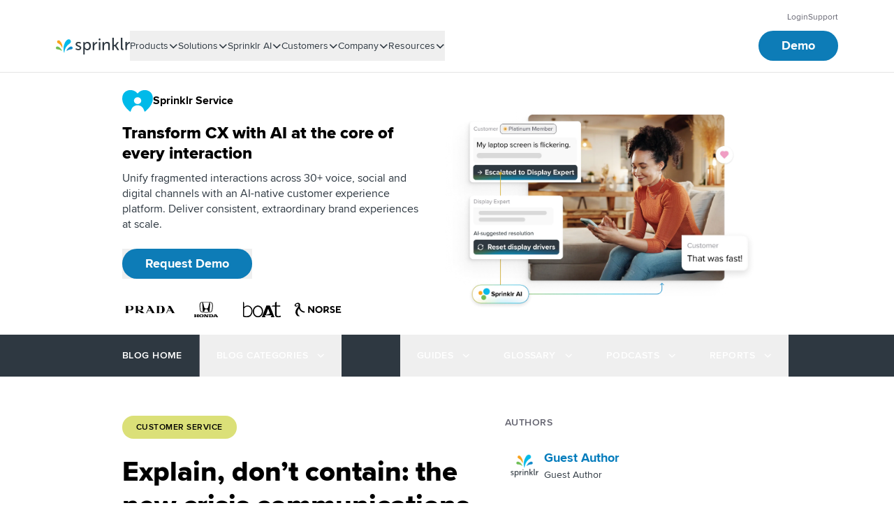

--- FILE ---
content_type: text/html
request_url: https://www.sprinklr.com/blog/explain-dont-contain-new-crisis-communications-norm/
body_size: 122471
content:
<!DOCTYPE html><html lang="en-US" dir="ltr"><head><meta charSet="utf-8"/><meta name="viewport" content="width=device-width, initial-scale=1"/><link rel="preload" href="/fonts/proxima-nova/normal400/normal400.woff2" as="font" crossorigin=""/><link rel="preload" href="/fonts/proxima-nova/normal600/normal600.woff2" as="font" crossorigin=""/><link rel="preload" href="/fonts/proxima-nova/normal700/normal700.woff2" as="font" crossorigin=""/><link rel="preload" href="/fonts/proxima-nova/normal800/normal800.woff2" as="font" crossorigin=""/><link rel="stylesheet" href="/_next/static/css/de53f1f623f863e5.css" data-precedence="next"/><link rel="stylesheet" href="/_next/static/css/d5ce0cb69ba1df47.css" data-precedence="next"/><link rel="preload" as="script" fetchPriority="low" href="/_next/static/chunks/webpack-f3de8c00b62480b7.js"/><script src="/_next/static/chunks/fd9d1056-1f798918f3b43fde.js" async=""></script><script src="/_next/static/chunks/2117-f5f9e93d4fcb765b.js" async=""></script><script src="/_next/static/chunks/main-app-33bbc60116f6e9d9.js" async=""></script><script src="/_next/static/chunks/6186-93c80351d936db52.js" async=""></script><script src="/_next/static/chunks/app/%5Blocale%5D/layout-b7342edf4ec33f87.js" async=""></script><script src="/_next/static/chunks/561-6b288f23cf0646a4.js" async=""></script><script src="/_next/static/chunks/6553-d02510595266ad5a.js" async=""></script><script src="/_next/static/chunks/4807-f62b07447b2c0985.js" async=""></script><script src="/_next/static/chunks/85-305deb3398cb98b7.js" async=""></script><script src="/_next/static/chunks/6202-2481bf5071b0f1c1.js" async=""></script><script src="/_next/static/chunks/3821-507ec3626c63b899.js" async=""></script><script src="/_next/static/chunks/993-4f4d232135f27fb1.js" async=""></script><script src="/_next/static/chunks/41-263b7fb779f24411.js" async=""></script><script src="/_next/static/chunks/6158-cb5d51b9298c8d9a.js" async=""></script><script src="/_next/static/chunks/3836-d5cbbe02a4a1c835.js" async=""></script><script src="/_next/static/chunks/app/%5Blocale%5D/blog/%5Bpost%5D/page-37cbc57495e4238b.js" async=""></script><link rel="preload" href="https://cdn.optimizely.com/js/24379050017.js" as="script"/><link rel="icon" href="/images/favicon-16x16.png" sizes="16x16" type="image/png"/><link rel="icon" href="/images/favicon-32x32.png" sizes="32x32" type="image/png"/><link rel="dns-prefetch" href="https://cmp.osano.com/"/><link rel="dns-prefetch" href="https://www.googletagmanager.com/"/><link rel="dns-prefetch" href="https://cdn.optimizely.com/"/><title>Explain, don’t contain: the new crisis communications norm | Sprinklr</title><meta name="description" content="Customer Experience Management Platform"/><meta name="robots" content="index, follow, max-image-preview:large"/><meta name="category" content="Sprinklr Service"/><link rel="canonical" href="https://www.sprinklr.com/blog/explain-dont-contain-new-crisis-communications-norm/"/><link rel="alternate" hrefLang="x-default" href="https://www.sprinklr.com/blog/explain-dont-contain-new-crisis-communications-norm/"/><link rel="alternate" hrefLang="en" href="https://www.sprinklr.com/blog/explain-dont-contain-new-crisis-communications-norm/"/><meta name="google-site-verification" content="xBGBpzAAh1YQoUwtwqg-jiHw9FXQ-3aU99DB_PFwWqI"/><meta property="og:title" content="Explain, don’t contain: the new crisis communications norm | Sprinklr"/><meta property="og:description" content="Customer Experience Management Platform"/><meta property="og:url" content="https://www.sprinklr.com/blog/explain-dont-contain-new-crisis-communications-norm/"/><meta property="og:image" content="https://images.ctfassets.net/ukazlt65o6hl/5Tt2rGo0y7tW7UgeTSNIU1/016ef0712aa8fecce1161af92082f99a/Sprinklr-Brand-Photo-Woman-With-Binoculars-1.jpg"/><meta property="og:image:height" content="3456"/><meta property="og:image:width" content="5184"/><meta property="og:type" content="website"/><meta name="twitter:card" content="summary"/><meta name="twitter:creator" content="@sprinklr"/><meta name="twitter:title" content="Sprinklr"/><meta name="twitter:description" content="Customer Experience Management Platform"/><meta name="twitter:image" content="https://images.ctfassets.net/ukazlt65o6hl/5Tt2rGo0y7tW7UgeTSNIU1/016ef0712aa8fecce1161af92082f99a/Sprinklr-Brand-Photo-Woman-With-Binoculars-1.jpg"/><meta name="twitter:image:height" content="3456"/><meta name="twitter:image:width" content="5184"/><link rel="icon" href="/favicon.ico" type="image/x-icon" sizes="16x16"/><link rel="icon" href="/icon.png?de16186aef97c150" type="image/png" sizes="32x32"/><link rel="apple-touch-icon" href="/apple-icon.png?7f3b73fb089e6003" type="image/png" sizes="180x180"/><script>window.dataLayer = window.dataLayer ||[];
          function gtag(){dataLayer.push(arguments);}
          gtag('consent','default',{
            'ad_storage':'denied',
            'analytics_storage':'denied',
            'ad_user_data':'denied',
            'ad_personalization':'denied',
             'wait_for_update': 500
          });
          gtag("set", "ads_data_redaction", true);</script><script src="https://cmp.osano.com/AzyjdsTIBPVoA1Pcf/2ce77239-9583-4a50-9052-94c0043f2f56/osano.js"></script><style>.osano-cm-window {
                font-family: inherit;
              }

              button.osano-cm-buttons__button {
                color: #FFFFFF;
                background-color: #107EFF;
                text-transform: uppercase;
                font-weight: 700;
                font-size: 12px;
                letter-spacing: 0.4px;
                line-height: 24px;
                border-radius: 50px;
                padding: 6px 20px;
                font-family: inherit;
                border: none;
              }

              button.osano-cm-button--type_accept, button.osano-cm-button--type_denyAll {
                background-color: #FFFFFF;
                color: #107EFF;
                border: 2px #107EFF solid;
                box-sizing: border-box;
                padding: 4px 18px;
              }

              @media only screen and (max-width: 767px) {
                .osano-cm-dialog--type_bar button.osano-cm-button.osano-cm-button--type_save {
                  width: 100%;
                }
                .osano-cm-dialog--type_bar button.osano-cm-button.osano-cm-button--type_accept, .osano-cm-dialog--type_bar button.osano-cm-button.osano-cm-button--type_denyAll {
                  width: calc(50% - 6px);
                }
                .osano-cm-dialog--type_bar button.osano-cm-button.osano-cm-button--type_accept {
                  margin-right: 6px;
                }
                .osano-cm-dialog--type_bar button.osano-cm-button.osano-cm-button--type_denyAll {
                  margin-left: 6px;
                }
              }

              span.osano-cm-toggle__switch {
                background-color: #B3B3B9;
              }

              .osano-cm-toggle__input:focus + .osano-cm-toggle__switch, .osano-cm-toggle__input:hover + .osano-cm-toggle__switch {
                background-color: #B3B3B9;
                border-color: #B3B3B9;
              }

              .osano-cm-toggle__input:checked + .osano-cm-toggle__switch, .osano-cm-toggle__input:checked:hover + .osano-cm-toggle__switch, .osano-cm-toggle__input:checked:focus + .osano-cm-toggle__switch {
                background-color: #70BF54;
                border-color: #70BF54;
              }

              .osano-cm-toggle__input:focus + .osano-cm-toggle__switch::before, .osano-cm-toggle__input:checked:focus + .osano-cm-toggle__switch::before {
                border: none;
              }

              button.osano-cm-buttons__button:hover {
                background-color: #185AD2
              }

              .osano-cm-toggle__switch {
                background-color: #107EFF;
              }

              .osano-cm-dialog--type_bar .osano-cm-button {
                margin-block: 4px;
              }

              @media screen and (min-width: 768px) {
                .osano-cm-dialog--type_bar .osano-cm-button {
                  margin-block: 4px;
                }
              }

              .osano-cm-widget {
                display: none;
              }
        </style><script>
          var cm = window.Osano ? window.Osano.cm : {};
          var isOptOut = !cm.personalization;
          window.optimizely = window.optimizely || [];
          window.optimizely.push({
            type: "optOut",
            isOptOut: isOptOut
          });
          window.optimizely.push({
            type: "cookieDomain",
            cookieDomain: "www.sprinklr.com"
          });
        </script><script id="gtm-init-script" type="text/javascript">(function(w,d,s,l,i){w[l]=w[l]||[];w[l].push({'gtm.start':
  new Date().getTime(),event:'gtm.js'});var f=d.getElementsByTagName(s)[0],
  j=d.createElement(s),dl=l!='dataLayer'?'&l='+l:'';j.async=true;j.src=
  'https://www.googletagmanager.com/gtm.js?id='+i+dl;f.parentNode.insertBefore(j,f);
  })(window,document,'script','dataLayer','GTM-WKNHCN');</script><noscript><iframe src="https://www.googletagmanager.com/ns.html?id=GTM-WKNHCN" height="0" width="0" style="display:none;visibility:hidden"></iframe></noscript><script src="/_next/static/chunks/polyfills-42372ed130431b0a.js" noModule=""></script></head><body class="font-sans"><!--$--><div class="transition-transform duration-200 w-full sticky top-0 z-30"><div class="desktop-sm:hidden"><div><div class="relative bg-white flex items-center justify-between w-full z-10 border-b border-b-menuBorder p-6 pt-9 tablet-sm:px-10 tablet-sm:py-7"><a href="/"><!--$--><svg xmlns="http://www.w3.org/2000/svg" fill="none" viewBox="0 0 191 41" alt="Sprinklr Logo" class="shrink-0 h-7 tablet-sm:h-6"><path fill="#000" d="M62.273 25.528c1.19.77 3.33 1.692 5.552 1.692 1.903 0 3.252-.846 3.252-2.461 0-3.615-9.915-2.462-9.915-8.692 0-3.538 3.173-5.384 6.98-5.384 2.697 0 4.124.846 5.949 2l-1.507 2.23c-1.825-.769-2.776-1.308-4.6-1.308-1.825 0-3.253.77-3.253 2.385 0 3.692 9.915 2.385 9.915 8.692 0 3.154-2.776 5.461-6.9 5.461-3.173 0-5.553-1.308-6.98-2.384zM79.328 39.911V11.143h3.41v2.154c0 .538-.079 1-.079 1h.08s1.665-3.538 6.424-3.538c5.156 0 8.408 4 8.408 9.769 0 5.922-3.649 9.768-8.725 9.768-4.362 0-5.949-3.307-5.949-3.307h-.079s.08.692.08 1.615v11.46h-3.57zm8.963-12.769c3.014 0 5.552-2.384 5.552-6.614 0-4.077-2.22-6.692-5.394-6.692-2.855 0-5.552 1.922-5.552 6.692 0 3.307 1.904 6.615 5.394 6.615M112.399 14.451c-3.728 0-7.059 4-7.059 7.615v7.77h-3.649V11.143h3.57v3.307c0 .77-.08 1.385-.08 1.385h.08c.872-2.462 4.283-4.923 7.217-4.923v3.538zM116.211 29.912V11.144h3.648v18.69h-3.648zM138.814 29.912v-11.23c0-2.615-.555-4.692-3.569-4.692-3.728 0-6.425 3-6.425 6.846v9h-3.648V11.144h3.569v2.846c0 .539-.079 1.077-.079 1.077h.079a8.06 8.06 0 0 1 7.297-4.384c4.521 0 6.583 2.384 6.583 7.153v12h-3.807zM160.548 29.912l-5.79-8.846h-2.856v8.846h-3.648V1.067h3.648v16.846h2.777l5.393-6.77h3.887l-6.187 8.154v.077l6.9 10.461zM174.901 29.912c-3.014 0-6.424-.538-6.424-5.154V1.068h3.648V24.22c0 2.308 1.983 2.385 2.776 2.385zM190.051 14.297c-3.727 0-7.059 4-7.059 7.615v7.769h-3.648V10.99h3.569v3.307c0 .77-.079 1.385-.079 1.385h.079c.872-2.462 4.283-4.923 7.218-4.923v3.538zM118.031 7.22c1.27 0 2.3-.999 2.3-2.23 0-1.233-1.03-2.231-2.3-2.231-1.271 0-2.301.998-2.301 2.23s1.03 2.231 2.301 2.231"></path><path fill="#70BF54" d="M16.489 31.428c-1.321-4.56-7.858-12.133-12.655-12.133-2.504 0-3.964 2.206-3.825 4.191.14 2.5 2.156 3.75 3.964 3.75 4.102 0 9.039 1.839 12.099 4.486.208.147.486 0 .417-.294"></path><path fill="#FAA21B" d="M3.012 6.363c.138-2.145 1.87-4.003 4.156-3.86.624.071 1.386.071 2.563 1 5.127 4.647 8.175 12.795 7.274 19.872-.07.357-.415.357-.554 0C14.996 18.3 10.216 12.51 5.99 10.723c-2.01-.786-3.118-2.287-2.98-4.36"></path><path fill="#00BAE9" d="M21.953 36.618c-.07.358-.422.358-.562 0C15.908 19.24 25.749.144 33.059.001c3.866-.071 6.537 2.79 6.537 6.008 0 2.217-.702 4.005-3.233 5.435-6.397 3.647-13.566 13.088-14.41 25.174"></path><path fill="#118ACB" d="M28.465 31.722c-.202.147-.47 0-.404-.294 1.277-4.56 7.596-12.133 12.234-12.133 2.42 0 3.831 2.206 3.697 4.191-.135 2.5-2.084 3.75-3.832 3.75-3.898 0-8.67 1.986-11.695 4.486"></path></svg><!--/$--></a><div class="hidden tablet-sm:flex gap-6 tablet-sm:gap-10"><a href="/demo/"><button class="inline-flex items-center justify-center text-center rounded-full ring-offset-background transition-colors focus-visible:ring-offset-2 disabled:pointer-events-none disabled:opacity-50 cursor-pointer bg-primaryOceanBlueLight text-white border border-transparent hover:bg-prussianBlue active:bg-midnightBlue disabled:bg-mediumGreyLight disabled:text-lightGrey focus-visible:outline-none focus-visible:ring-2 focus-visible:ring-ceruleanBlue focus-visible:border-ceruleanBlue text-mobile-sm/body-3-bold px-4 py-1.5 gap-6 tablet-sm:px-8 tablet-sm:py-2 desktop-lg:text-desktop-large/body-3-bold desktop-lg:py-3 tablet-sm:text-tablet-sm/body-3-bold">Demo</button></a><button class="items-center justify-center text-center ring-offset-background transition-colors focus-visible:outline-none focus-visible:ring-2 focus-visible:ring-ring focus-visible:ring-offset-2 disabled:pointer-events-none disabled:opacity-50 cursor-pointer block rounded-none"><!--$--><svg xmlns="http://www.w3.org/2000/svg" viewBox="0 0 24 25" fill="none" alt="Menu" class="h-6"><line x1="2.875" y1="2.625" x2="20.125" y2="2.625" stroke="#001B45" stroke-width="1.75" stroke-linecap="round"></line><line x1="2.875" y1="12.1074" x2="20.125" y2="12.1074" stroke="#001B45" stroke-width="1.75" stroke-linecap="round"></line><line x1="2.875" y1="21.2754" x2="20.125" y2="21.2754" stroke="#001B45" stroke-width="1.75" stroke-linecap="round"></line></svg><!--/$--></button></div><div class="flex tablet-sm:hidden gap-6 tablet-sm:gap-10"><button class="items-center justify-center text-center ring-offset-background transition-colors focus-visible:outline-none focus-visible:ring-2 focus-visible:ring-ring focus-visible:ring-offset-2 disabled:pointer-events-none disabled:opacity-50 cursor-pointer block rounded-none"><!--$--><svg xmlns="http://www.w3.org/2000/svg" viewBox="0 0 24 25" fill="none" alt="Menu" class="h-6"><line x1="2.875" y1="2.625" x2="20.125" y2="2.625" stroke="#001B45" stroke-width="1.75" stroke-linecap="round"></line><line x1="2.875" y1="12.1074" x2="20.125" y2="12.1074" stroke="#001B45" stroke-width="1.75" stroke-linecap="round"></line><line x1="2.875" y1="21.2754" x2="20.125" y2="21.2754" stroke="#001B45" stroke-width="1.75" stroke-linecap="round"></line></svg><!--/$--></button></div></div></div></div><div class="hidden desktop-sm:block"><div class="w-full relative bg-white transition-[top] duration-200 border-b border-b-menuBorder px-20 desktop-lg:px-[120px] py-4 desktop-lg:pb-5"><div class="transition-opacity duration-200 opacity-100"><div class="overflow-hidden"><div class="w-full flex justify-end items-center gap-6 desktop-lg:gap-8 pb-2.5"><a data-link-type="external" href="https://app.sprinklr.com/ui/app-redirect"><div class="flex items-center gap-2.5 w-max"><span class="block py-0 text-cometBlack hover:text-cometBlack/80 desktop-sm:text-tablet-sm/body-5 desktop-lg:text-desktop-large/body-4" data-text="Login">Login</span></div></a><a href="/help/"><div class="flex items-center gap-2.5 w-max"><span class="block py-0 text-cometBlack hover:text-cometBlack/80 desktop-sm:text-tablet-sm/body-5 desktop-lg:text-desktop-large/body-4" data-text="Support">Support</span></div></a></div></div></div><div class="w-full flex gap-10"><div class="self-center"><a href="/"><div class="flex"><!--$--><svg xmlns="http://www.w3.org/2000/svg" data-tags="sprinklr" viewBox="0 0 14 14" alt="Sprinklr Burst Logo" class="inline pe-1 desktop-lg:pe-3 desktop-sm:h-6 desktop-lg:h-7 shrink-0"><path fill="#faa21b" d="M1 3.327a1.24 1.24 0 0 1 1.313-1.168 1.32 1.32 0 0 1 .807.299 7.21 7.21 0 0 1 2.29 6.065c-.014.106-.136.102-.167 0a6.7 6.7 0 0 0-3.29-3.853A1.32 1.32 0 0 1 1 3.327"></path><path fill="#70bf54" d="M5.173 10.933c-.406-1.36-2.465-3.608-3.965-3.608a1.18 1.18 0 1 0 .039 2.358 6.55 6.55 0 0 1 3.797 1.333c.067.053.156.008.13-.083z"></path><path fill="#00bae9" d="M7.038 12.55c-.014.105-.133.1-.165 0C5.177 7.238 8.225 1.426 10.496 1.374a1.885 1.885 0 0 1 2.027 1.829 1.73 1.73 0 0 1-1.01 1.663 9.89 9.89 0 0 0-4.475 7.683z"></path><path fill="#128acb" d="M8.958 11.015c-.067.054-.158.009-.132-.082.406-1.36 2.466-3.607 3.966-3.607a1.18 1.18 0 1 1-.039 2.357 6.8 6.8 0 0 0-3.795 1.332"></path></svg><!--/$--><!--$--><svg xmlns="http://www.w3.org/2000/svg" fill="none" viewBox="0 0 163 50" alt="Sprinklr" class="inline desktop-sm:h-6 desktop-lg:h-7 shrink-0"><path fill="#2E3841" d="M1.899 31.36c1.499.987 4.197 2.17 6.996 2.17 2.398 0 4.097-1.084 4.097-3.155C12.992 25.74.5 27.219.5 19.23c0-4.537 3.997-6.904 8.794-6.904 3.398 0 5.197 1.085 7.496 2.565l-1.9 2.86c-2.298-.987-3.497-1.677-5.796-1.677-2.298 0-4.097.986-4.097 3.057 0 4.734 12.492 3.057 12.492 11.144 0 4.043-3.498 7.002-8.694 7.002-3.998 0-6.996-1.676-8.795-3.057zM23.385 49.803V12.919h4.297v2.762c0 .69-.1 1.281-.1 1.281h.1s2.099-4.536 8.095-4.536c6.496 0 10.594 5.128 10.594 12.525 0 7.593-4.598 12.524-10.994 12.524-5.496 0-7.495-4.24-7.495-4.24h-.1s.1.887.1 2.07V50h-4.497zm11.293-16.371c3.797 0 6.996-3.057 6.996-8.481 0-5.227-2.799-8.58-6.796-8.58-3.598 0-6.996 2.465-6.996 8.58 0 4.24 2.398 8.48 6.796 8.48M65.06 17.16c-4.697 0-8.894 5.128-8.894 9.763v9.96h-4.598V12.92h4.498v4.24c0 .987-.1 1.776-.1 1.776h.1c1.099-3.156 5.396-6.312 9.094-6.312v4.537zM69.857 36.982V12.92h4.598v23.965h-4.598zM98.34 36.982V22.584c0-3.353-.7-6.016-4.497-6.016-4.698 0-8.095 3.846-8.095 8.777v11.539H81.15V12.919h4.498v3.649c0 .69-.1 1.38-.1 1.38h.1c.999-2.07 3.897-5.62 9.194-5.62 5.696 0 8.295 3.057 8.295 9.171v15.385H98.34zM125.723 36.982l-7.296-11.341h-3.597v11.341h-4.598V0h4.598v21.598h3.497l6.796-8.679h4.897l-7.795 10.454v.098l8.695 13.413zM143.812 36.982c-3.798 0-8.095-.69-8.095-6.607V0h4.597v29.684c0 2.959 2.498 3.058 3.498 3.058zM162.9 16.963c-4.697 0-8.895 5.128-8.895 9.763v9.96h-4.597V12.722h4.497v4.24c0 .987-.1 1.776-.1 1.776h.1c1.1-3.156 5.397-6.312 9.095-6.312v4.536zM72.156 7.89c1.6 0 2.898-1.28 2.898-2.86s-1.297-2.86-2.898-2.86c-1.6 0-2.898 1.28-2.898 2.86s1.297 2.86 2.898 2.86"></path></svg><!--/$--></div><span class="sr-only">Sprinklr</span></a></div><div class="w-full h-full flex justify-between"><div><ul class="relative flex h-full gap-5 desktop-lg:gap-8 transition-transform duration-400 ease-in-out"><li class="flex items-center" data-menu-item-type="MEGA_MENU"><div class="h-full"><button class="block relative h-full" aria-expanded="false"><div class="flex items-center gap-2.5 w-max"><span class="block py-0 text-primarySpaceGrey hover:text-primaryOceanBlue desktop-sm:text-tablet-sm/body-4 desktop-lg:text-desktop-large/body-3 hover:desktop-sm:text-tablet-sm/body-4-bold hover:desktop-lg:text-desktop-large/body-3-bold" data-text="Products">Products</span><!--$--><svg xmlns="http://www.w3.org/2000/svg" viewBox="0 0 14 14" class="h-[14px] fill-primarySpaceGrey"><path fill-rule="evenodd" d="M11.68 4.084 7.277 8.247 2.85 4.11l-1.1 1.087L7.251 10.5l5.582-5.277z" clip-rule="evenodd"></path></svg><!--/$--></div></button><div style="display:none" class="absolute inline-flex bg-white shadow-lg overflow-visible desktop-sm:p-3 desktop-lg:p-4 desktop-sm:min-h-[422px] desktop-lg:min-h-[441px] desktop-sm:max-h-[618px] desktop-lg:max-h-[684px] translate-y-[17px] desktop-lg:translate-y-[21px] transition-opacity duration-200 ease-in-out rounded-b-2xl opacity-0 pointer-events-none"><div class="bg-white flex desktop-lg:gap-4 desktop-sm:gap-3"><div class="group"><div class="h-full flex flex-col gap-6 overflow-auto header-scrollbar group-hover:bg-paleSilver rounded-xl desktop-lg:p-3 desktop-sm:p-2 transition-colors duration-300 ease-in-out"><div class="desktop-sm:w-[184px] desktop-lg:w-[225px]"><div class="text-tablet-sm/overline-4-bold desktop-lg:text-desktop-large/label-1-bold desktop-sm:text-tablet-sm/label-1-bold uppercase text-slateGrey mb-[18px] desktop-sm:ps-5 desktop-lg:ps-7 desktop-lg:pt-3 desktop-sm:pt-2">Product Suites</div><div class="flex flex-col gap-y-3"><button class="items-center text-center ring-offset-background focus-visible:outline-none focus-visible:ring-2 focus-visible:ring-ring focus-visible:ring-offset-2 disabled:pointer-events-none disabled:opacity-50 cursor-pointer flex justify-between text-black rounded overflow-hidden group group/button-item py-1 relative pe-2 desktop-sm:pe-2 desktop-lg:pe-3 hover:bg-white transition-colors duration-300 ease-in-out min-h-9 desktop-lg:min-h-[38px] bg-paleSilver group-hover:bg-white"><div class="w-1.5 h-full absolute bg-primarySkyBlue"></div><span class="text-start desktop-sm:ms-4 desktop-lg:ms-6 text-tablet-sm/overline-3 desktop-sm:tablet-sm/body-4-bold desktop-lg:text-desktop-large/body-3-bold">Sprinklr Service</span><!--$--><svg xmlns="http://www.w3.org/2000/svg" viewBox="0 0 14 14" class="h-3.5 shrink-0 rtl:-scale-y-100 transition-transform duration-300 ease-in-out group-hover/button-item:-rotate-90 -rotate-90"><path fill-rule="evenodd" d="M11.68 4.084 7.277 8.247 2.85 4.11l-1.1 1.087L7.251 10.5l5.582-5.277z" clip-rule="evenodd"></path></svg><!--/$--></button><button class="items-center text-center ring-offset-background focus-visible:outline-none focus-visible:ring-2 focus-visible:ring-ring focus-visible:ring-offset-2 disabled:pointer-events-none disabled:opacity-50 cursor-pointer flex justify-between text-black rounded overflow-hidden group group/button-item py-1 relative pe-2 desktop-sm:pe-2 desktop-lg:pe-3 hover:bg-white transition-colors duration-300 ease-in-out min-h-9 desktop-lg:min-h-[38px]"><div class="w-1.5 h-full absolute"></div><span class="text-start desktop-sm:ms-4 desktop-lg:ms-6 text-tablet-sm/overline-3 desktop-sm:tablet-sm/body-4-bold desktop-lg:text-desktop-large/body-3-bold">Sprinklr Social</span><!--$--><svg xmlns="http://www.w3.org/2000/svg" viewBox="0 0 14 14" class="h-3.5 shrink-0 rtl:-scale-y-100 transition-transform duration-300 ease-in-out group-hover/button-item:-rotate-90"><path fill-rule="evenodd" d="M11.68 4.084 7.277 8.247 2.85 4.11l-1.1 1.087L7.251 10.5l5.582-5.277z" clip-rule="evenodd"></path></svg><!--/$--></button><button class="items-center text-center ring-offset-background focus-visible:outline-none focus-visible:ring-2 focus-visible:ring-ring focus-visible:ring-offset-2 disabled:pointer-events-none disabled:opacity-50 cursor-pointer flex justify-between text-black rounded overflow-hidden group group/button-item py-1 relative pe-2 desktop-sm:pe-2 desktop-lg:pe-3 hover:bg-white transition-colors duration-300 ease-in-out min-h-9 desktop-lg:min-h-[38px]"><div class="w-1.5 h-full absolute"></div><span class="text-start desktop-sm:ms-4 desktop-lg:ms-6 text-tablet-sm/overline-3 desktop-sm:tablet-sm/body-4-bold desktop-lg:text-desktop-large/body-3-bold">Sprinklr Insights</span><!--$--><svg xmlns="http://www.w3.org/2000/svg" viewBox="0 0 14 14" class="h-3.5 shrink-0 rtl:-scale-y-100 transition-transform duration-300 ease-in-out group-hover/button-item:-rotate-90"><path fill-rule="evenodd" d="M11.68 4.084 7.277 8.247 2.85 4.11l-1.1 1.087L7.251 10.5l5.582-5.277z" clip-rule="evenodd"></path></svg><!--/$--></button><button class="items-center text-center ring-offset-background focus-visible:outline-none focus-visible:ring-2 focus-visible:ring-ring focus-visible:ring-offset-2 disabled:pointer-events-none disabled:opacity-50 cursor-pointer flex justify-between text-black rounded overflow-hidden group group/button-item py-1 relative pe-2 desktop-sm:pe-2 desktop-lg:pe-3 hover:bg-white transition-colors duration-300 ease-in-out min-h-9 desktop-lg:min-h-[38px]"><div class="w-1.5 h-full absolute"></div><span class="text-start desktop-sm:ms-4 desktop-lg:ms-6 text-tablet-sm/overline-3 desktop-sm:tablet-sm/body-4-bold desktop-lg:text-desktop-large/body-3-bold">Sprinklr Marketing</span><!--$--><svg xmlns="http://www.w3.org/2000/svg" viewBox="0 0 14 14" class="h-3.5 shrink-0 rtl:-scale-y-100 transition-transform duration-300 ease-in-out group-hover/button-item:-rotate-90"><path fill-rule="evenodd" d="M11.68 4.084 7.277 8.247 2.85 4.11l-1.1 1.087L7.251 10.5l5.582-5.277z" clip-rule="evenodd"></path></svg><!--/$--></button></div></div><div class="border-t border-gainsboroGray pt-6 desktop-sm:w-[184px] desktop-lg:w-[225px]"><div class="text-tablet-sm/overline-4-bold desktop-lg:text-desktop-large/label-1-bold desktop-sm:text-tablet-sm/label-1-bold uppercase text-slateGrey mb-[18px] desktop-sm:ps-5 desktop-lg:ps-7 desktop-lg:pt-3 desktop-sm:pt-2">Platform</div><div class="flex flex-col gap-y-3"><button class="items-center text-center ring-offset-background focus-visible:outline-none focus-visible:ring-2 focus-visible:ring-ring focus-visible:ring-offset-2 disabled:pointer-events-none disabled:opacity-50 cursor-pointer flex justify-between text-black rounded overflow-hidden group group/button-item py-1 relative pe-2 desktop-sm:pe-2 desktop-lg:pe-3 hover:bg-white transition-colors duration-300 ease-in-out min-h-9 desktop-lg:min-h-[38px]"><div class="w-1.5 h-full absolute"></div><span class="text-start desktop-sm:ms-4 desktop-lg:ms-6 text-tablet-sm/overline-3 desktop-sm:tablet-sm/body-4-bold desktop-lg:text-desktop-large/body-3-bold">Unified-CXM</span><!--$--><svg xmlns="http://www.w3.org/2000/svg" viewBox="0 0 14 14" class="h-3.5 shrink-0 rtl:-scale-y-100 transition-transform duration-300 ease-in-out group-hover/button-item:-rotate-90"><path fill-rule="evenodd" d="M11.68 4.084 7.277 8.247 2.85 4.11l-1.1 1.087L7.251 10.5l5.582-5.277z" clip-rule="evenodd"></path></svg><!--/$--></button></div></div></div></div><div class="grid grid-flow-col auto-cols-max h-full"><div class="col-start-1 row-start-1 h-full transition-opacity duration-200 opacity-100 z-10"><div class="relative desktop-sm:min-w-[216px] desktop-lg:min-w-[249px] desktop-sm:max-w-[490px] h-full"><div class="h-full flex flex-col desktop-lg:pt-6 desktop-sm:pt-4"><div class="max-desktop-sm:pt-8"><p class="flex items-center"><!--$--><svg xmlns="http://www.w3.org/2000/svg" viewBox="0 0 47 34" class="h-5 flex-none me-3"><g clip-path="url(#service_svg__a)"><path d="M23.512 6.123C15.999-3.201-1.1.196.064 15.229c.593 7.724 6.582 14.282 12.359 18.865l2.116-4.78c.799-1.57 2.058-2.895 3.63-3.823a10.36 10.36 0 0 1 5.258-1.42c1.86 0 3.684.492 5.257 1.42s2.832 2.253 3.63 3.823l2.117 4.78c5.777-4.583 11.766-11.141 12.358-18.865C48.123.177 31.045-3.2 23.512 6.123m0 16.099a5.83 5.83 0 0 1-3.08-.872 5.27 5.27 0 0 1-2.043-2.323 4.86 4.86 0 0 1-.315-2.99 5.1 5.1 0 0 1 1.517-2.65 5.7 5.7 0 0 1 2.839-1.417 5.9 5.9 0 0 1 3.203.295 5.5 5.5 0 0 1 2.488 1.906c.61.851.935 1.852.935 2.876 0 1.372-.584 2.688-1.624 3.66-1.04.97-2.45 1.515-3.92 1.515"></path></g><defs><clipPath id="service_svg__a"><path fill="#fff" d="M0 0h47v33.167H0z"></path></clipPath></defs></svg><!--/$--><span class="inline text-mobile-sm/body-3-bold tablet-sm:text-tablet-sm/heading-5 desktop-sm:text-tablet-sm/heading-5 desktop-lg:text-desktop-large/heading-5">Sprinklr Service</span></p><div class="h-1 rounded-full bg-refreshSkylineBottom mb-8 tablet-sm:mb-10 desktop-sm:mb-6 mt-4 tablet-sm:mt-6 desktop-sm:mt-5 desktop-lg:mt-4"></div></div><div class="hover:bg-paleSilver rounded-xl flex-1 min-h-0"><div class="desktop-lg:p-3 desktop-sm:p-2 rounded-xl flex flex-col desktop-sm:max-h-[516px] desktop-lg:max-h-[558px]"><a href="/products/customer-service/"><div tabindex="0" class="relative w-full flex items-center justify-start hover:bg-white gap-[10px] rounded desktop-sm:py-2 desktop-lg:px-4 desktop-sm:px-2 group transition-colors duration-300 ease-in-out desktop-sm:mb-1 desktop-sm:w-[200px] desktop-lg:w-[225px]"><p class="whitespace-pre-line text-mobile-sm/body-2-bold tablet-sm:text-tablet-sm/body-3-bold desktop-sm:text-tablet-sm/body-3-bold desktop-lg:text-desktop-large/body-3-bold text-primaryOceanBlue">Overview</p><!--$--><svg xmlns="http://www.w3.org/2000/svg" viewBox="0 0 12 12" class="h-3 shrink-0 rtl:-scale-y-100 fill-primaryOceanBlue absolute left-24 transition-opacity duration-300 ease-in-out hidden desktop-sm:block opacity-0 group-active:opacity-100 group-focus:opacity-100"><g clip-path="url(#arrow_svg__a)"><path d="M.93 6.511h8.38L5.65 9.98a.7.7 0 0 0-.22.503c0 .188.08.369.22.502a.77.77 0 0 0 .53.208.77.77 0 0 0 .53-.208l4.864-4.61a.8.8 0 0 0 .25-.574.8.8 0 0 0-.25-.574L6.709.616A.77.77 0 0 0 6.18.413a.77.77 0 0 0-.527.208.7.7 0 0 0-.219.5c0 .188.078.368.217.501L9.31 5.09H.93a.77.77 0 0 0-.53.208.7.7 0 0 0-.22.502c0 .189.079.37.22.503.14.133.33.208.53.208"></path><path d="M.93 6.511h8.38L5.65 9.98a.7.7 0 0 0-.22.503c0 .188.08.369.22.502a.77.77 0 0 0 .53.208.77.77 0 0 0 .53-.208l4.864-4.61a.8.8 0 0 0 .25-.574.8.8 0 0 0-.25-.574L6.709.616A.77.77 0 0 0 6.18.413a.77.77 0 0 0-.527.208.7.7 0 0 0-.219.5c0 .188.078.368.217.501L9.31 5.09H.93a.77.77 0 0 0-.53.208.7.7 0 0 0-.22.502c0 .189.079.37.22.503.14.133.33.208.53.208"></path></g><defs><clipPath id="arrow_svg__a"><path d="M0 .114h12v11.371H0z"></path></clipPath></defs></svg><!--/$--><!--$--><svg xmlns="http://www.w3.org/2000/svg" viewBox="0 0 14 14" class="h-3.5 shrink-0 rtl:-scale-y-100 -rotate-90 fill-primaryOceanBlue absolute left-24 transition-opacity duration-300 ease-in-out hidden desktop-sm:block opacity-100 group-active:opacity-0 group-focus:opacity-0"><path fill-rule="evenodd" d="M11.68 4.084 7.277 8.247 2.85 4.11l-1.1 1.087L7.251 10.5l5.582-5.277z" clip-rule="evenodd"></path></svg><!--/$--><!--$--><svg xmlns="http://www.w3.org/2000/svg" viewBox="0 0 12 12" class="h-3 shrink-0 rtl:-scale-y-100 fill-primaryOceanBlue block desktop-sm:hidden"><g clip-path="url(#arrow_svg__a)"><path d="M.93 6.511h8.38L5.65 9.98a.7.7 0 0 0-.22.503c0 .188.08.369.22.502a.77.77 0 0 0 .53.208.77.77 0 0 0 .53-.208l4.864-4.61a.8.8 0 0 0 .25-.574.8.8 0 0 0-.25-.574L6.709.616A.77.77 0 0 0 6.18.413a.77.77 0 0 0-.527.208.7.7 0 0 0-.219.5c0 .188.078.368.217.501L9.31 5.09H.93a.77.77 0 0 0-.53.208.7.7 0 0 0-.22.502c0 .189.079.37.22.503.14.133.33.208.53.208"></path><path d="M.93 6.511h8.38L5.65 9.98a.7.7 0 0 0-.22.503c0 .188.08.369.22.502a.77.77 0 0 0 .53.208.77.77 0 0 0 .53-.208l4.864-4.61a.8.8 0 0 0 .25-.574.8.8 0 0 0-.25-.574L6.709.616A.77.77 0 0 0 6.18.413a.77.77 0 0 0-.527.208.7.7 0 0 0-.219.5c0 .188.078.368.217.501L9.31 5.09H.93a.77.77 0 0 0-.53.208.7.7 0 0 0-.22.502c0 .189.079.37.22.503.14.133.33.208.53.208"></path></g><defs><clipPath id="arrow_svg__a"><path d="M0 .114h12v11.371H0z"></path></clipPath></defs></svg><!--/$--></div></a><div style="grid-template-columns:repeat(2, minmax(0, 1fr));grid-template-rows:repeat(10, auto)" class="grid gap-2 grid-flow-col desktop-sm:max-h-[452px] desktop-lg:max-h-[494px]"><div class="desktop-sm:w-[200px] desktop-lg:w-[225px]"><a href="/products/customer-service/inbound-contact-center/"><div class="group"><span class="block text-mobile-sm/body-2 tablet-sm:text-tablet-sm/body-3 desktop-sm:text-tablet-sm/body-4 desktop-lg:text-desktop-large/body-3 group-hover:bg-white rounded py-2 tablet-sm:py-0 group-active:text-primaryOceanBlue group-active:text-mobile-sm/body-2-bold tablet-sm:group-active:text-tablet-sm/body-3-bold desktop-sm:group-active:text-tablet-sm/body-4-bold desktop-lg:group-active:text-desktop-large/body-3-bold w-full desktop-sm:py-2 desktop-lg:px-4 desktop-sm:px-2">Inbound Contact Center</span></div></a></div><div class="desktop-sm:w-[200px] desktop-lg:w-[225px]"><a href="/products/customer-service/outbound-contact-center/"><div class="group"><span class="block text-mobile-sm/body-2 tablet-sm:text-tablet-sm/body-3 desktop-sm:text-tablet-sm/body-4 desktop-lg:text-desktop-large/body-3 group-hover:bg-white rounded py-2 tablet-sm:py-0 group-active:text-primaryOceanBlue group-active:text-mobile-sm/body-2-bold tablet-sm:group-active:text-tablet-sm/body-3-bold desktop-sm:group-active:text-tablet-sm/body-4-bold desktop-lg:group-active:text-desktop-large/body-3-bold w-full desktop-sm:py-2 desktop-lg:px-4 desktop-sm:px-2">Outbound Contact Center</span></div></a></div><div class="desktop-sm:w-[200px] desktop-lg:w-[225px]"><a href="/products/customer-service/social-media-channels/"><div class="group"><span class="block text-mobile-sm/body-2 tablet-sm:text-tablet-sm/body-3 desktop-sm:text-tablet-sm/body-4 desktop-lg:text-desktop-large/body-3 group-hover:bg-white rounded py-2 tablet-sm:py-0 group-active:text-primaryOceanBlue group-active:text-mobile-sm/body-2-bold tablet-sm:group-active:text-tablet-sm/body-3-bold desktop-sm:group-active:text-tablet-sm/body-4-bold desktop-lg:group-active:text-desktop-large/body-3-bold w-full desktop-sm:py-2 desktop-lg:px-4 desktop-sm:px-2">Social Customer Service</span></div></a></div><div class="desktop-sm:w-[200px] desktop-lg:w-[225px]"><a href="/products/customer-service/livechat/"><div class="group"><span class="block text-mobile-sm/body-2 tablet-sm:text-tablet-sm/body-3 desktop-sm:text-tablet-sm/body-4 desktop-lg:text-desktop-large/body-3 group-hover:bg-white rounded py-2 tablet-sm:py-0 group-active:text-primaryOceanBlue group-active:text-mobile-sm/body-2-bold tablet-sm:group-active:text-tablet-sm/body-3-bold desktop-sm:group-active:text-tablet-sm/body-4-bold desktop-lg:group-active:text-desktop-large/body-3-bold w-full desktop-sm:py-2 desktop-lg:px-4 desktop-sm:px-2">Live Chat Support</span></div></a></div><div class="desktop-sm:w-[200px] desktop-lg:w-[225px]"><a href="/products/customer-service/voiceconnect/"><div class="group"><span class="block text-mobile-sm/body-2 tablet-sm:text-tablet-sm/body-3 desktop-sm:text-tablet-sm/body-4 desktop-lg:text-desktop-large/body-3 group-hover:bg-white rounded py-2 tablet-sm:py-0 group-active:text-primaryOceanBlue group-active:text-mobile-sm/body-2-bold tablet-sm:group-active:text-tablet-sm/body-3-bold desktop-sm:group-active:text-tablet-sm/body-4-bold desktop-lg:group-active:text-desktop-large/body-3-bold w-full desktop-sm:py-2 desktop-lg:px-4 desktop-sm:px-2">Sprinklr VoiceConnect</span></div></a></div><div class="desktop-sm:w-[200px] desktop-lg:w-[225px]"><a href="/products/customer-service/omnichannel-routing/"><div class="group"><span class="block text-mobile-sm/body-2 tablet-sm:text-tablet-sm/body-3 desktop-sm:text-tablet-sm/body-4 desktop-lg:text-desktop-large/body-3 group-hover:bg-white rounded py-2 tablet-sm:py-0 group-active:text-primaryOceanBlue group-active:text-mobile-sm/body-2-bold tablet-sm:group-active:text-tablet-sm/body-3-bold desktop-sm:group-active:text-tablet-sm/body-4-bold desktop-lg:group-active:text-desktop-large/body-3-bold w-full desktop-sm:py-2 desktop-lg:px-4 desktop-sm:px-2">Omnichannel Routing</span></div></a></div><div class="desktop-sm:w-[200px] desktop-lg:w-[225px]"><a href="/products/customer-service/agent-console/"><div class="group"><span class="block text-mobile-sm/body-2 tablet-sm:text-tablet-sm/body-3 desktop-sm:text-tablet-sm/body-4 desktop-lg:text-desktop-large/body-3 group-hover:bg-white rounded py-2 tablet-sm:py-0 group-active:text-primaryOceanBlue group-active:text-mobile-sm/body-2-bold tablet-sm:group-active:text-tablet-sm/body-3-bold desktop-sm:group-active:text-tablet-sm/body-4-bold desktop-lg:group-active:text-desktop-large/body-3-bold w-full desktop-sm:py-2 desktop-lg:px-4 desktop-sm:px-2">Unified Agent Desktop</span></div></a></div><div class="desktop-sm:w-[200px] desktop-lg:w-[225px]"><a href="/products/customer-service/supervisor-console/"><div class="group"><span class="block text-mobile-sm/body-2 tablet-sm:text-tablet-sm/body-3 desktop-sm:text-tablet-sm/body-4 desktop-lg:text-desktop-large/body-3 group-hover:bg-white rounded py-2 tablet-sm:py-0 group-active:text-primaryOceanBlue group-active:text-mobile-sm/body-2-bold tablet-sm:group-active:text-tablet-sm/body-3-bold desktop-sm:group-active:text-tablet-sm/body-4-bold desktop-lg:group-active:text-desktop-large/body-3-bold w-full desktop-sm:py-2 desktop-lg:px-4 desktop-sm:px-2">Supervisor Console</span></div></a></div><div class="desktop-sm:w-[200px] desktop-lg:w-[225px]"><a href="/products/customer-service/conversational-ivr/"><div class="group"><span class="block text-mobile-sm/body-2 tablet-sm:text-tablet-sm/body-3 desktop-sm:text-tablet-sm/body-4 desktop-lg:text-desktop-large/body-3 group-hover:bg-white rounded py-2 tablet-sm:py-0 group-active:text-primaryOceanBlue group-active:text-mobile-sm/body-2-bold tablet-sm:group-active:text-tablet-sm/body-3-bold desktop-sm:group-active:text-tablet-sm/body-4-bold desktop-lg:group-active:text-desktop-large/body-3-bold w-full desktop-sm:py-2 desktop-lg:px-4 desktop-sm:px-2">Conversational IVR</span></div></a></div><div class="desktop-sm:w-[200px] desktop-lg:w-[225px]"><a href="/products/customer-service/workforce-management/"><div class="group"><span class="block text-mobile-sm/body-2 tablet-sm:text-tablet-sm/body-3 desktop-sm:text-tablet-sm/body-4 desktop-lg:text-desktop-large/body-3 group-hover:bg-white rounded py-2 tablet-sm:py-0 group-active:text-primaryOceanBlue group-active:text-mobile-sm/body-2-bold tablet-sm:group-active:text-tablet-sm/body-3-bold desktop-sm:group-active:text-tablet-sm/body-4-bold desktop-lg:group-active:text-desktop-large/body-3-bold w-full desktop-sm:py-2 desktop-lg:px-4 desktop-sm:px-2">Workforce Management</span></div></a></div><div class="desktop-sm:w-[200px] desktop-lg:w-[225px]"><a href="/products/customer-service/community-forum/"><div class="group"><span class="block text-mobile-sm/body-2 tablet-sm:text-tablet-sm/body-3 desktop-sm:text-tablet-sm/body-4 desktop-lg:text-desktop-large/body-3 group-hover:bg-white rounded py-2 tablet-sm:py-0 group-active:text-primaryOceanBlue group-active:text-mobile-sm/body-2-bold tablet-sm:group-active:text-tablet-sm/body-3-bold desktop-sm:group-active:text-tablet-sm/body-4-bold desktop-lg:group-active:text-desktop-large/body-3-bold w-full desktop-sm:py-2 desktop-lg:px-4 desktop-sm:px-2">Community Software</span></div></a></div><div class="desktop-sm:w-[200px] desktop-lg:w-[225px]"><a href="/products/platform/ai-agents/"><div class="group"><span class="block text-mobile-sm/body-2 tablet-sm:text-tablet-sm/body-3 desktop-sm:text-tablet-sm/body-4 desktop-lg:text-desktop-large/body-3 group-hover:bg-white rounded py-2 tablet-sm:py-0 group-active:text-primaryOceanBlue group-active:text-mobile-sm/body-2-bold tablet-sm:group-active:text-tablet-sm/body-3-bold desktop-sm:group-active:text-tablet-sm/body-4-bold desktop-lg:group-active:text-desktop-large/body-3-bold w-full desktop-sm:py-2 desktop-lg:px-4 desktop-sm:px-2">AI Agent Platform</span></div></a></div><div class="desktop-sm:w-[200px] desktop-lg:w-[225px]"><a href="/products/customer-service/agent-copilot/"><div class="group"><span class="block text-mobile-sm/body-2 tablet-sm:text-tablet-sm/body-3 desktop-sm:text-tablet-sm/body-4 desktop-lg:text-desktop-large/body-3 group-hover:bg-white rounded py-2 tablet-sm:py-0 group-active:text-primaryOceanBlue group-active:text-mobile-sm/body-2-bold tablet-sm:group-active:text-tablet-sm/body-3-bold desktop-sm:group-active:text-tablet-sm/body-4-bold desktop-lg:group-active:text-desktop-large/body-3-bold w-full desktop-sm:py-2 desktop-lg:px-4 desktop-sm:px-2">Agent Copilot</span></div></a></div><div class="desktop-sm:w-[200px] desktop-lg:w-[225px]"><a href="/products/customer-service/quality-management/"><div class="group"><span class="block text-mobile-sm/body-2 tablet-sm:text-tablet-sm/body-3 desktop-sm:text-tablet-sm/body-4 desktop-lg:text-desktop-large/body-3 group-hover:bg-white rounded py-2 tablet-sm:py-0 group-active:text-primaryOceanBlue group-active:text-mobile-sm/body-2-bold tablet-sm:group-active:text-tablet-sm/body-3-bold desktop-sm:group-active:text-tablet-sm/body-4-bold desktop-lg:group-active:text-desktop-large/body-3-bold w-full desktop-sm:py-2 desktop-lg:px-4 desktop-sm:px-2">Quality Management</span></div></a></div><div class="desktop-sm:w-[200px] desktop-lg:w-[225px]"><a href="/products/customer-service/conversational-analytics/"><div class="group"><span class="block text-mobile-sm/body-2 tablet-sm:text-tablet-sm/body-3 desktop-sm:text-tablet-sm/body-4 desktop-lg:text-desktop-large/body-3 group-hover:bg-white rounded py-2 tablet-sm:py-0 group-active:text-primaryOceanBlue group-active:text-mobile-sm/body-2-bold tablet-sm:group-active:text-tablet-sm/body-3-bold desktop-sm:group-active:text-tablet-sm/body-4-bold desktop-lg:group-active:text-desktop-large/body-3-bold w-full desktop-sm:py-2 desktop-lg:px-4 desktop-sm:px-2">Conversational Analytics</span></div></a></div><div class="desktop-sm:w-[200px] desktop-lg:w-[225px]"><a href="/products/customer-service/knowledge-base/"><div class="group"><span class="block text-mobile-sm/body-2 tablet-sm:text-tablet-sm/body-3 desktop-sm:text-tablet-sm/body-4 desktop-lg:text-desktop-large/body-3 group-hover:bg-white rounded py-2 tablet-sm:py-0 group-active:text-primaryOceanBlue group-active:text-mobile-sm/body-2-bold tablet-sm:group-active:text-tablet-sm/body-3-bold desktop-sm:group-active:text-tablet-sm/body-4-bold desktop-lg:group-active:text-desktop-large/body-3-bold w-full desktop-sm:py-2 desktop-lg:px-4 desktop-sm:px-2">Knowledge Base Platform</span></div></a></div><div class="desktop-sm:w-[200px] desktop-lg:w-[225px]"><a href="/products/customer-service/guided-workflow/"><div class="group"><span class="block text-mobile-sm/body-2 tablet-sm:text-tablet-sm/body-3 desktop-sm:text-tablet-sm/body-4 desktop-lg:text-desktop-large/body-3 group-hover:bg-white rounded py-2 tablet-sm:py-0 group-active:text-primaryOceanBlue group-active:text-mobile-sm/body-2-bold tablet-sm:group-active:text-tablet-sm/body-3-bold desktop-sm:group-active:text-tablet-sm/body-4-bold desktop-lg:group-active:text-desktop-large/body-3-bold w-full desktop-sm:py-2 desktop-lg:px-4 desktop-sm:px-2">Guided Workflows</span></div></a></div><div class="desktop-sm:w-[200px] desktop-lg:w-[225px]"><a href="/products/customer-service/omnichannel-survey/"><div class="group"><span class="block text-mobile-sm/body-2 tablet-sm:text-tablet-sm/body-3 desktop-sm:text-tablet-sm/body-4 desktop-lg:text-desktop-large/body-3 group-hover:bg-white rounded py-2 tablet-sm:py-0 group-active:text-primaryOceanBlue group-active:text-mobile-sm/body-2-bold tablet-sm:group-active:text-tablet-sm/body-3-bold desktop-sm:group-active:text-tablet-sm/body-4-bold desktop-lg:group-active:text-desktop-large/body-3-bold w-full desktop-sm:py-2 desktop-lg:px-4 desktop-sm:px-2">Omnichannel Surveys</span></div></a></div><div class="desktop-sm:w-[200px] desktop-lg:w-[225px]"><a href="/products/customer-service/analytics-and-reporting/"><div class="group"><span class="block text-mobile-sm/body-2 tablet-sm:text-tablet-sm/body-3 desktop-sm:text-tablet-sm/body-4 desktop-lg:text-desktop-large/body-3 group-hover:bg-white rounded py-2 tablet-sm:py-0 group-active:text-primaryOceanBlue group-active:text-mobile-sm/body-2-bold tablet-sm:group-active:text-tablet-sm/body-3-bold desktop-sm:group-active:text-tablet-sm/body-4-bold desktop-lg:group-active:text-desktop-large/body-3-bold w-full desktop-sm:py-2 desktop-lg:px-4 desktop-sm:px-2">Reporting and Analytics</span></div></a></div><div class="desktop-sm:w-[200px] desktop-lg:w-[225px]"><a href="/products/customer-service/service-command-center/"><div class="group"><span class="block text-mobile-sm/body-2 tablet-sm:text-tablet-sm/body-3 desktop-sm:text-tablet-sm/body-4 desktop-lg:text-desktop-large/body-3 group-hover:bg-white rounded py-2 tablet-sm:py-0 group-active:text-primaryOceanBlue group-active:text-mobile-sm/body-2-bold tablet-sm:group-active:text-tablet-sm/body-3-bold desktop-sm:group-active:text-tablet-sm/body-4-bold desktop-lg:group-active:text-desktop-large/body-3-bold desktop-sm:py-2 desktop-lg:px-4 desktop-sm:px-2">Service Command Center</span></div></a></div></div></div></div></div></div></div><div class="col-start-1 row-start-1 h-full transition-opacity duration-200 opacity-0 pointer-events-none hidden"><div class="relative desktop-sm:min-w-[216px] desktop-lg:min-w-[249px] desktop-sm:max-w-[490px] h-full"><div class="h-full flex flex-col desktop-lg:pt-6 desktop-sm:pt-4"><div class="max-desktop-sm:pt-8"><p class="flex items-center"><!--$--><svg xmlns="http://www.w3.org/2000/svg" viewBox="0 0 50 45" class="h-5 flex-none me-3"><g clip-path="url(#social_svg__a)"><path d="M18.83 2.901C8.436 2.901 0 11.354 0 21.788s8.435 18.869 18.83 18.869c10.397 0 18.832-8.452 18.832-18.869S29.227 2.901 18.83 2.901m0 7.263c2.609 0 4.713 2.127 4.713 4.722s-2.122 4.721-4.712 4.721-4.712-2.126-4.712-4.721 2.122-4.722 4.712-4.722m0 23.23a12.75 12.75 0 0 1-9.082-3.785l1.511-3.514c1.349-2.83 4.227-4.794 7.554-4.794a8.36 8.36 0 0 1 7.554 4.794l1.51 3.514c-2.32 2.325-5.52 3.785-9.064 3.785zM42.556 45c2.98 0 5.396-2.42 5.396-5.406a5.4 5.4 0 0 0-5.396-5.407 5.4 5.4 0 0 0-5.396 5.407 5.4 5.4 0 0 0 5.396 5.407"></path><path d="m41.036 38.498.021-.029c.42-.568.3-1.37-.268-1.79l-7.998-5.923a1.275 1.275 0 0 0-1.786.268l-.021.03c-.42.568-.3 1.369.268 1.789l7.998 5.924c.567.42 1.367.3 1.786-.269M44.607 10.813c2.98 0 5.395-2.42 5.395-5.407A5.4 5.4 0 0 0 44.607 0a5.4 5.4 0 0 0-5.396 5.406 5.4 5.4 0 0 0 5.396 5.407"></path><path d="m43.061 6.449-.02-.03a1.275 1.275 0 0 0-1.768-.367l-8.311 5.475a1.28 1.28 0 0 0-.366 1.772l.02.03c.387.59 1.18.755 1.768.366l8.312-5.474c.589-.388.753-1.182.365-1.772"></path></g><defs><clipPath id="social_svg__a"><path fill="#fff" d="M0 0h50v45H0z"></path></clipPath></defs></svg><!--/$--><span class="inline text-mobile-sm/body-3-bold tablet-sm:text-tablet-sm/heading-5 desktop-sm:text-tablet-sm/heading-5 desktop-lg:text-desktop-large/heading-5">Sprinklr Social</span></p><div class="h-1 rounded-full bg-refreshSkylineBottom mb-8 tablet-sm:mb-10 desktop-sm:mb-6 mt-4 tablet-sm:mt-6 desktop-sm:mt-5 desktop-lg:mt-4"></div></div><div class="hover:bg-paleSilver rounded-xl flex-1 min-h-0"><div class="desktop-lg:p-3 desktop-sm:p-2 rounded-xl flex flex-col desktop-sm:max-h-[516px] desktop-lg:max-h-[558px]"><a href="/products/social-media-management/"><div tabindex="0" class="relative w-full flex items-center justify-start hover:bg-white gap-[10px] rounded desktop-sm:py-2 desktop-lg:px-4 desktop-sm:px-2 group transition-colors duration-300 ease-in-out desktop-sm:mb-1 desktop-sm:w-[200px] desktop-lg:w-[225px]"><p class="whitespace-pre-line text-mobile-sm/body-2-bold tablet-sm:text-tablet-sm/body-3-bold desktop-sm:text-tablet-sm/body-3-bold desktop-lg:text-desktop-large/body-3-bold text-primaryOceanBlue">Overview</p><!--$--><svg xmlns="http://www.w3.org/2000/svg" viewBox="0 0 12 12" class="h-3 shrink-0 rtl:-scale-y-100 fill-primaryOceanBlue absolute left-24 transition-opacity duration-300 ease-in-out hidden desktop-sm:block opacity-0 group-active:opacity-100 group-focus:opacity-100"><g clip-path="url(#arrow_svg__a)"><path d="M.93 6.511h8.38L5.65 9.98a.7.7 0 0 0-.22.503c0 .188.08.369.22.502a.77.77 0 0 0 .53.208.77.77 0 0 0 .53-.208l4.864-4.61a.8.8 0 0 0 .25-.574.8.8 0 0 0-.25-.574L6.709.616A.77.77 0 0 0 6.18.413a.77.77 0 0 0-.527.208.7.7 0 0 0-.219.5c0 .188.078.368.217.501L9.31 5.09H.93a.77.77 0 0 0-.53.208.7.7 0 0 0-.22.502c0 .189.079.37.22.503.14.133.33.208.53.208"></path><path d="M.93 6.511h8.38L5.65 9.98a.7.7 0 0 0-.22.503c0 .188.08.369.22.502a.77.77 0 0 0 .53.208.77.77 0 0 0 .53-.208l4.864-4.61a.8.8 0 0 0 .25-.574.8.8 0 0 0-.25-.574L6.709.616A.77.77 0 0 0 6.18.413a.77.77 0 0 0-.527.208.7.7 0 0 0-.219.5c0 .188.078.368.217.501L9.31 5.09H.93a.77.77 0 0 0-.53.208.7.7 0 0 0-.22.502c0 .189.079.37.22.503.14.133.33.208.53.208"></path></g><defs><clipPath id="arrow_svg__a"><path d="M0 .114h12v11.371H0z"></path></clipPath></defs></svg><!--/$--><!--$--><svg xmlns="http://www.w3.org/2000/svg" viewBox="0 0 14 14" class="h-3.5 shrink-0 rtl:-scale-y-100 -rotate-90 fill-primaryOceanBlue absolute left-24 transition-opacity duration-300 ease-in-out hidden desktop-sm:block opacity-100 group-active:opacity-0 group-focus:opacity-0"><path fill-rule="evenodd" d="M11.68 4.084 7.277 8.247 2.85 4.11l-1.1 1.087L7.251 10.5l5.582-5.277z" clip-rule="evenodd"></path></svg><!--/$--><!--$--><svg xmlns="http://www.w3.org/2000/svg" viewBox="0 0 12 12" class="h-3 shrink-0 rtl:-scale-y-100 fill-primaryOceanBlue block desktop-sm:hidden"><g clip-path="url(#arrow_svg__a)"><path d="M.93 6.511h8.38L5.65 9.98a.7.7 0 0 0-.22.503c0 .188.08.369.22.502a.77.77 0 0 0 .53.208.77.77 0 0 0 .53-.208l4.864-4.61a.8.8 0 0 0 .25-.574.8.8 0 0 0-.25-.574L6.709.616A.77.77 0 0 0 6.18.413a.77.77 0 0 0-.527.208.7.7 0 0 0-.219.5c0 .188.078.368.217.501L9.31 5.09H.93a.77.77 0 0 0-.53.208.7.7 0 0 0-.22.502c0 .189.079.37.22.503.14.133.33.208.53.208"></path><path d="M.93 6.511h8.38L5.65 9.98a.7.7 0 0 0-.22.503c0 .188.08.369.22.502a.77.77 0 0 0 .53.208.77.77 0 0 0 .53-.208l4.864-4.61a.8.8 0 0 0 .25-.574.8.8 0 0 0-.25-.574L6.709.616A.77.77 0 0 0 6.18.413a.77.77 0 0 0-.527.208.7.7 0 0 0-.219.5c0 .188.078.368.217.501L9.31 5.09H.93a.77.77 0 0 0-.53.208.7.7 0 0 0-.22.502c0 .189.079.37.22.503.14.133.33.208.53.208"></path></g><defs><clipPath id="arrow_svg__a"><path d="M0 .114h12v11.371H0z"></path></clipPath></defs></svg><!--/$--></div></a><div style="grid-template-columns:repeat(1, minmax(0, 1fr));grid-template-rows:repeat(3, auto)" class="grid gap-2 grid-flow-col desktop-sm:max-h-[452px] desktop-lg:max-h-[494px]"><div class="desktop-sm:w-[200px] desktop-lg:w-[225px]"><a href="/products/social-media-management/social-media-publishing-platform/"><div class="group"><span class="block text-mobile-sm/body-2 tablet-sm:text-tablet-sm/body-3 desktop-sm:text-tablet-sm/body-4 desktop-lg:text-desktop-large/body-3 group-hover:bg-white rounded py-2 tablet-sm:py-0 group-active:text-primaryOceanBlue group-active:text-mobile-sm/body-2-bold tablet-sm:group-active:text-tablet-sm/body-3-bold desktop-sm:group-active:text-tablet-sm/body-4-bold desktop-lg:group-active:text-desktop-large/body-3-bold w-full desktop-sm:py-2 desktop-lg:px-4 desktop-sm:px-2">Social Publishing and Engagement</span></div></a></div><div class="desktop-sm:w-[200px] desktop-lg:w-[225px]"><a href="/products/social-media-management/distributed-marketing-platform/"><div class="group"><span class="block text-mobile-sm/body-2 tablet-sm:text-tablet-sm/body-3 desktop-sm:text-tablet-sm/body-4 desktop-lg:text-desktop-large/body-3 group-hover:bg-white rounded py-2 tablet-sm:py-0 group-active:text-primaryOceanBlue group-active:text-mobile-sm/body-2-bold tablet-sm:group-active:text-tablet-sm/body-3-bold desktop-sm:group-active:text-tablet-sm/body-4-bold desktop-lg:group-active:text-desktop-large/body-3-bold w-full desktop-sm:py-2 desktop-lg:px-4 desktop-sm:px-2">Social Marketing for Distributed Teams</span></div></a></div><div class="desktop-sm:w-[200px] desktop-lg:w-[225px]"><a href="/products/social-media-management/employee-advocacy-platform/"><div class="group"><span class="block text-mobile-sm/body-2 tablet-sm:text-tablet-sm/body-3 desktop-sm:text-tablet-sm/body-4 desktop-lg:text-desktop-large/body-3 group-hover:bg-white rounded py-2 tablet-sm:py-0 group-active:text-primaryOceanBlue group-active:text-mobile-sm/body-2-bold tablet-sm:group-active:text-tablet-sm/body-3-bold desktop-sm:group-active:text-tablet-sm/body-4-bold desktop-lg:group-active:text-desktop-large/body-3-bold desktop-sm:py-2 desktop-lg:px-4 desktop-sm:px-2">Employee Advocacy</span></div></a></div></div></div><div class="border-t pt-9 flex flex-col gap-3 w-full"><p class="text-mediumGrey ps-6 desktop-lg:text-desktop-large/label-1-bold desktop-sm:text-tablet-sm/label-1-bold uppercase">Works Best With</p><div class="desktop-lg:p-3 desktop-sm:p-2 rounded-xl flex flex-col"><div style="grid-template-columns:repeat(1, minmax(0, 1fr));grid-template-rows:repeat(4, auto)" class="grid gap-2 grid-flow-col"><div class="desktop-sm:w-[200px] desktop-lg:w-[225px]"><a href="/products/consumer-intelligence/social-listening/"><div class="group"><span class="block text-mobile-sm/body-2 tablet-sm:text-tablet-sm/body-3 desktop-sm:text-tablet-sm/body-4 desktop-lg:text-desktop-large/body-3 group-hover:bg-white rounded py-2 tablet-sm:py-0 group-active:text-primaryOceanBlue group-active:text-mobile-sm/body-2-bold tablet-sm:group-active:text-tablet-sm/body-3-bold desktop-sm:group-active:text-tablet-sm/body-4-bold desktop-lg:group-active:text-desktop-large/body-3-bold w-full desktop-sm:py-2 desktop-lg:px-4 desktop-sm:px-2">Social Listening</span></div></a></div><div class="desktop-sm:w-[200px] desktop-lg:w-[225px]"><a href="/products/marketing-and-advertising/social-advertising/"><div class="group"><span class="block text-mobile-sm/body-2 tablet-sm:text-tablet-sm/body-3 desktop-sm:text-tablet-sm/body-4 desktop-lg:text-desktop-large/body-3 group-hover:bg-white rounded py-2 tablet-sm:py-0 group-active:text-primaryOceanBlue group-active:text-mobile-sm/body-2-bold tablet-sm:group-active:text-tablet-sm/body-3-bold desktop-sm:group-active:text-tablet-sm/body-4-bold desktop-lg:group-active:text-desktop-large/body-3-bold w-full desktop-sm:py-2 desktop-lg:px-4 desktop-sm:px-2">Social Advertising</span></div></a></div><div class="desktop-sm:w-[200px] desktop-lg:w-[225px]"><a href="/teams/customer-service/conversational-commerce/"><div class="group"><span class="block text-mobile-sm/body-2 tablet-sm:text-tablet-sm/body-3 desktop-sm:text-tablet-sm/body-4 desktop-lg:text-desktop-large/body-3 group-hover:bg-white rounded py-2 tablet-sm:py-0 group-active:text-primaryOceanBlue group-active:text-mobile-sm/body-2-bold tablet-sm:group-active:text-tablet-sm/body-3-bold desktop-sm:group-active:text-tablet-sm/body-4-bold desktop-lg:group-active:text-desktop-large/body-3-bold w-full desktop-sm:py-2 desktop-lg:px-4 desktop-sm:px-2">Conversational Commerce</span></div></a></div><div class="desktop-sm:w-[200px] desktop-lg:w-[225px]"><a href="/products/customer-service/social-media-channels/"><div class="group"><span class="block text-mobile-sm/body-2 tablet-sm:text-tablet-sm/body-3 desktop-sm:text-tablet-sm/body-4 desktop-lg:text-desktop-large/body-3 group-hover:bg-white rounded py-2 tablet-sm:py-0 group-active:text-primaryOceanBlue group-active:text-mobile-sm/body-2-bold tablet-sm:group-active:text-tablet-sm/body-3-bold desktop-sm:group-active:text-tablet-sm/body-4-bold desktop-lg:group-active:text-desktop-large/body-3-bold desktop-sm:py-2 desktop-lg:px-4 desktop-sm:px-2">Social Customer Service</span></div></a></div></div></div></div></div></div></div></div><div class="col-start-1 row-start-1 h-full transition-opacity duration-200 opacity-0 pointer-events-none hidden"><div class="relative desktop-sm:min-w-[216px] desktop-lg:min-w-[249px] desktop-sm:max-w-[490px] h-full"><div class="h-full flex flex-col desktop-lg:pt-6 desktop-sm:pt-4"><div class="max-desktop-sm:pt-8"><p class="flex items-center"><!--$--><svg xmlns="http://www.w3.org/2000/svg" viewBox="0 0 53 40" class="h-5 flex-none me-3"><path d="m36.974 25.509 13.613 8.296a3 3 0 0 1 .98 4.13l-.396.638c-.867 1.408-2.734 1.84-4.148.976l-13.5-8.24"></path><path d="M19.74 0C8.843 0 0 8.803 0 19.653s8.843 19.653 19.74 19.653c10.898 0 19.74-8.804 19.74-19.653C39.48 8.803 30.639 0 19.74 0m0 7.565c2.734 0 4.94 2.214 4.94 4.917S22.455 17.4 19.74 17.4s-4.94-2.215-4.94-4.918 2.225-4.917 4.94-4.917m0 24.195c-3.714 0-7.089-1.502-9.521-3.942l1.584-3.66c1.414-2.947 4.43-4.993 7.918-4.993a8.77 8.77 0 0 1 7.92 4.993l1.583 3.66c-2.432 2.421-5.788 3.942-9.503 3.942z"></path></svg><!--/$--><span class="inline text-mobile-sm/body-3-bold tablet-sm:text-tablet-sm/heading-5 desktop-sm:text-tablet-sm/heading-5 desktop-lg:text-desktop-large/heading-5">Sprinklr Insights</span></p><div class="h-1 rounded-full bg-refreshSkylineBottom mb-8 tablet-sm:mb-10 desktop-sm:mb-6 mt-4 tablet-sm:mt-6 desktop-sm:mt-5 desktop-lg:mt-4"></div></div><div class="hover:bg-paleSilver rounded-xl flex-1 min-h-0"><div class="desktop-lg:p-3 desktop-sm:p-2 rounded-xl flex flex-col desktop-sm:max-h-[516px] desktop-lg:max-h-[558px]"><a href="/products/consumer-intelligence/"><div tabindex="0" class="relative w-full flex items-center justify-start hover:bg-white gap-[10px] rounded desktop-sm:py-2 desktop-lg:px-4 desktop-sm:px-2 group transition-colors duration-300 ease-in-out desktop-sm:mb-1 desktop-sm:w-[200px] desktop-lg:w-[225px]"><p class="whitespace-pre-line text-mobile-sm/body-2-bold tablet-sm:text-tablet-sm/body-3-bold desktop-sm:text-tablet-sm/body-3-bold desktop-lg:text-desktop-large/body-3-bold text-primaryOceanBlue">Overview</p><!--$--><svg xmlns="http://www.w3.org/2000/svg" viewBox="0 0 12 12" class="h-3 shrink-0 rtl:-scale-y-100 fill-primaryOceanBlue absolute left-24 transition-opacity duration-300 ease-in-out hidden desktop-sm:block opacity-0 group-active:opacity-100 group-focus:opacity-100"><g clip-path="url(#arrow_svg__a)"><path d="M.93 6.511h8.38L5.65 9.98a.7.7 0 0 0-.22.503c0 .188.08.369.22.502a.77.77 0 0 0 .53.208.77.77 0 0 0 .53-.208l4.864-4.61a.8.8 0 0 0 .25-.574.8.8 0 0 0-.25-.574L6.709.616A.77.77 0 0 0 6.18.413a.77.77 0 0 0-.527.208.7.7 0 0 0-.219.5c0 .188.078.368.217.501L9.31 5.09H.93a.77.77 0 0 0-.53.208.7.7 0 0 0-.22.502c0 .189.079.37.22.503.14.133.33.208.53.208"></path><path d="M.93 6.511h8.38L5.65 9.98a.7.7 0 0 0-.22.503c0 .188.08.369.22.502a.77.77 0 0 0 .53.208.77.77 0 0 0 .53-.208l4.864-4.61a.8.8 0 0 0 .25-.574.8.8 0 0 0-.25-.574L6.709.616A.77.77 0 0 0 6.18.413a.77.77 0 0 0-.527.208.7.7 0 0 0-.219.5c0 .188.078.368.217.501L9.31 5.09H.93a.77.77 0 0 0-.53.208.7.7 0 0 0-.22.502c0 .189.079.37.22.503.14.133.33.208.53.208"></path></g><defs><clipPath id="arrow_svg__a"><path d="M0 .114h12v11.371H0z"></path></clipPath></defs></svg><!--/$--><!--$--><svg xmlns="http://www.w3.org/2000/svg" viewBox="0 0 14 14" class="h-3.5 shrink-0 rtl:-scale-y-100 -rotate-90 fill-primaryOceanBlue absolute left-24 transition-opacity duration-300 ease-in-out hidden desktop-sm:block opacity-100 group-active:opacity-0 group-focus:opacity-0"><path fill-rule="evenodd" d="M11.68 4.084 7.277 8.247 2.85 4.11l-1.1 1.087L7.251 10.5l5.582-5.277z" clip-rule="evenodd"></path></svg><!--/$--><!--$--><svg xmlns="http://www.w3.org/2000/svg" viewBox="0 0 12 12" class="h-3 shrink-0 rtl:-scale-y-100 fill-primaryOceanBlue block desktop-sm:hidden"><g clip-path="url(#arrow_svg__a)"><path d="M.93 6.511h8.38L5.65 9.98a.7.7 0 0 0-.22.503c0 .188.08.369.22.502a.77.77 0 0 0 .53.208.77.77 0 0 0 .53-.208l4.864-4.61a.8.8 0 0 0 .25-.574.8.8 0 0 0-.25-.574L6.709.616A.77.77 0 0 0 6.18.413a.77.77 0 0 0-.527.208.7.7 0 0 0-.219.5c0 .188.078.368.217.501L9.31 5.09H.93a.77.77 0 0 0-.53.208.7.7 0 0 0-.22.502c0 .189.079.37.22.503.14.133.33.208.53.208"></path><path d="M.93 6.511h8.38L5.65 9.98a.7.7 0 0 0-.22.503c0 .188.08.369.22.502a.77.77 0 0 0 .53.208.77.77 0 0 0 .53-.208l4.864-4.61a.8.8 0 0 0 .25-.574.8.8 0 0 0-.25-.574L6.709.616A.77.77 0 0 0 6.18.413a.77.77 0 0 0-.527.208.7.7 0 0 0-.219.5c0 .188.078.368.217.501L9.31 5.09H.93a.77.77 0 0 0-.53.208.7.7 0 0 0-.22.502c0 .189.079.37.22.503.14.133.33.208.53.208"></path></g><defs><clipPath id="arrow_svg__a"><path d="M0 .114h12v11.371H0z"></path></clipPath></defs></svg><!--/$--></div></a><div style="grid-template-columns:repeat(1, minmax(0, 1fr));grid-template-rows:repeat(6, auto)" class="grid gap-2 grid-flow-col desktop-sm:max-h-[452px] desktop-lg:max-h-[494px]"><div class="desktop-sm:w-[200px] desktop-lg:w-[225px]"><a href="/products/consumer-intelligence/social-listening/"><div class="group"><span class="block text-mobile-sm/body-2 tablet-sm:text-tablet-sm/body-3 desktop-sm:text-tablet-sm/body-4 desktop-lg:text-desktop-large/body-3 group-hover:bg-white rounded py-2 tablet-sm:py-0 group-active:text-primaryOceanBlue group-active:text-mobile-sm/body-2-bold tablet-sm:group-active:text-tablet-sm/body-3-bold desktop-sm:group-active:text-tablet-sm/body-4-bold desktop-lg:group-active:text-desktop-large/body-3-bold w-full desktop-sm:py-2 desktop-lg:px-4 desktop-sm:px-2">Social Listening</span></div></a></div><div class="desktop-sm:w-[200px] desktop-lg:w-[225px]"><a href="/products/consumer-intelligence/competitive-benchmarking/"><div class="group"><span class="block text-mobile-sm/body-2 tablet-sm:text-tablet-sm/body-3 desktop-sm:text-tablet-sm/body-4 desktop-lg:text-desktop-large/body-3 group-hover:bg-white rounded py-2 tablet-sm:py-0 group-active:text-primaryOceanBlue group-active:text-mobile-sm/body-2-bold tablet-sm:group-active:text-tablet-sm/body-3-bold desktop-sm:group-active:text-tablet-sm/body-4-bold desktop-lg:group-active:text-desktop-large/body-3-bold w-full desktop-sm:py-2 desktop-lg:px-4 desktop-sm:px-2">Competitive Insights and Benchmarking</span></div></a></div><div class="desktop-sm:w-[200px] desktop-lg:w-[225px]"><a href="/products/consumer-intelligence/product-insights/"><div class="group"><span class="block text-mobile-sm/body-2 tablet-sm:text-tablet-sm/body-3 desktop-sm:text-tablet-sm/body-4 desktop-lg:text-desktop-large/body-3 group-hover:bg-white rounded py-2 tablet-sm:py-0 group-active:text-primaryOceanBlue group-active:text-mobile-sm/body-2-bold tablet-sm:group-active:text-tablet-sm/body-3-bold desktop-sm:group-active:text-tablet-sm/body-4-bold desktop-lg:group-active:text-desktop-large/body-3-bold w-full desktop-sm:py-2 desktop-lg:px-4 desktop-sm:px-2">Product Insights</span></div></a></div><div class="desktop-sm:w-[200px] desktop-lg:w-[225px]"><a href="/products/consumer-intelligence/location-insights/"><div class="group"><span class="block text-mobile-sm/body-2 tablet-sm:text-tablet-sm/body-3 desktop-sm:text-tablet-sm/body-4 desktop-lg:text-desktop-large/body-3 group-hover:bg-white rounded py-2 tablet-sm:py-0 group-active:text-primaryOceanBlue group-active:text-mobile-sm/body-2-bold tablet-sm:group-active:text-tablet-sm/body-3-bold desktop-sm:group-active:text-tablet-sm/body-4-bold desktop-lg:group-active:text-desktop-large/body-3-bold w-full desktop-sm:py-2 desktop-lg:px-4 desktop-sm:px-2">Location Insights</span></div></a></div><div class="desktop-sm:w-[200px] desktop-lg:w-[225px]"><a href="/products/consumer-intelligence/visual-insights/"><div class="group"><span class="block text-mobile-sm/body-2 tablet-sm:text-tablet-sm/body-3 desktop-sm:text-tablet-sm/body-4 desktop-lg:text-desktop-large/body-3 group-hover:bg-white rounded py-2 tablet-sm:py-0 group-active:text-primaryOceanBlue group-active:text-mobile-sm/body-2-bold tablet-sm:group-active:text-tablet-sm/body-3-bold desktop-sm:group-active:text-tablet-sm/body-4-bold desktop-lg:group-active:text-desktop-large/body-3-bold w-full desktop-sm:py-2 desktop-lg:px-4 desktop-sm:px-2">Visual Insights</span></div></a></div><div class="desktop-sm:w-[200px] desktop-lg:w-[225px]"><a href="/products/consumer-intelligence/surveys/"><div class="group"><span class="block text-mobile-sm/body-2 tablet-sm:text-tablet-sm/body-3 desktop-sm:text-tablet-sm/body-4 desktop-lg:text-desktop-large/body-3 group-hover:bg-white rounded py-2 tablet-sm:py-0 group-active:text-primaryOceanBlue group-active:text-mobile-sm/body-2-bold tablet-sm:group-active:text-tablet-sm/body-3-bold desktop-sm:group-active:text-tablet-sm/body-4-bold desktop-lg:group-active:text-desktop-large/body-3-bold desktop-sm:py-2 desktop-lg:px-4 desktop-sm:px-2">Sprinklr Surveys</span></div></a></div></div></div></div></div></div></div><div class="col-start-1 row-start-1 h-full transition-opacity duration-200 opacity-0 pointer-events-none hidden"><div class="relative desktop-sm:min-w-[216px] desktop-lg:min-w-[249px] desktop-sm:max-w-[490px] h-full"><div class="h-full flex flex-col desktop-lg:pt-6 desktop-sm:pt-4"><div class="max-desktop-sm:pt-8"><p class="flex items-center"><!--$--><svg xmlns="http://www.w3.org/2000/svg" viewBox="0 0 42 43" class="h-5 flex-none me-3"><path d="M20.514 0H4.975C2.232 0 0 2.222 0 4.953v33.772c0 1.832 1.022 3.41 2.505 4.275l1.976-4.563a9.16 9.16 0 0 1 16.528 0L22.985 43c1.482-.848 2.505-2.443 2.505-4.275V4.953C25.49 2.223 23.258 0 20.514 0m-7.77 31.398c-2.845 0-5.162-2.307-5.162-5.14s2.317-5.14 5.163-5.14 5.163 2.307 5.163 5.14-2.318 5.14-5.163 5.14M31.352 12.74h-.528c-1.27 0-2.3 1.024-2.3 2.29v12.23c0 1.264 1.03 2.29 2.3 2.29h.528c1.27 0 2.3-1.026 2.3-2.29V15.03c0-1.265-1.03-2.29-2.3-2.29M39.7 6.378h-.529c-1.27 0-2.3 1.025-2.3 2.29V33.62c0 1.264 1.03 2.29 2.3 2.29h.529c1.27 0 2.3-1.026 2.3-2.29V8.668c0-1.265-1.03-2.29-2.3-2.29"></path></svg><!--/$--><span class="inline text-mobile-sm/body-3-bold tablet-sm:text-tablet-sm/heading-5 desktop-sm:text-tablet-sm/heading-5 desktop-lg:text-desktop-large/heading-5">Sprinklr Marketing</span></p><div class="h-1 rounded-full bg-refreshSkylineBottom mb-8 tablet-sm:mb-10 desktop-sm:mb-6 mt-4 tablet-sm:mt-6 desktop-sm:mt-5 desktop-lg:mt-4"></div></div><div class="hover:bg-paleSilver rounded-xl flex-1 min-h-0"><div class="desktop-lg:p-3 desktop-sm:p-2 rounded-xl flex flex-col desktop-sm:max-h-[516px] desktop-lg:max-h-[558px]"><a href="/products/marketing-and-advertising/"><div tabindex="0" class="relative w-full flex items-center justify-start hover:bg-white gap-[10px] rounded desktop-sm:py-2 desktop-lg:px-4 desktop-sm:px-2 group transition-colors duration-300 ease-in-out desktop-sm:mb-1 desktop-sm:w-[200px] desktop-lg:w-[225px]"><p class="whitespace-pre-line text-mobile-sm/body-2-bold tablet-sm:text-tablet-sm/body-3-bold desktop-sm:text-tablet-sm/body-3-bold desktop-lg:text-desktop-large/body-3-bold text-primaryOceanBlue">Overview</p><!--$--><svg xmlns="http://www.w3.org/2000/svg" viewBox="0 0 12 12" class="h-3 shrink-0 rtl:-scale-y-100 fill-primaryOceanBlue absolute left-24 transition-opacity duration-300 ease-in-out hidden desktop-sm:block opacity-0 group-active:opacity-100 group-focus:opacity-100"><g clip-path="url(#arrow_svg__a)"><path d="M.93 6.511h8.38L5.65 9.98a.7.7 0 0 0-.22.503c0 .188.08.369.22.502a.77.77 0 0 0 .53.208.77.77 0 0 0 .53-.208l4.864-4.61a.8.8 0 0 0 .25-.574.8.8 0 0 0-.25-.574L6.709.616A.77.77 0 0 0 6.18.413a.77.77 0 0 0-.527.208.7.7 0 0 0-.219.5c0 .188.078.368.217.501L9.31 5.09H.93a.77.77 0 0 0-.53.208.7.7 0 0 0-.22.502c0 .189.079.37.22.503.14.133.33.208.53.208"></path><path d="M.93 6.511h8.38L5.65 9.98a.7.7 0 0 0-.22.503c0 .188.08.369.22.502a.77.77 0 0 0 .53.208.77.77 0 0 0 .53-.208l4.864-4.61a.8.8 0 0 0 .25-.574.8.8 0 0 0-.25-.574L6.709.616A.77.77 0 0 0 6.18.413a.77.77 0 0 0-.527.208.7.7 0 0 0-.219.5c0 .188.078.368.217.501L9.31 5.09H.93a.77.77 0 0 0-.53.208.7.7 0 0 0-.22.502c0 .189.079.37.22.503.14.133.33.208.53.208"></path></g><defs><clipPath id="arrow_svg__a"><path d="M0 .114h12v11.371H0z"></path></clipPath></defs></svg><!--/$--><!--$--><svg xmlns="http://www.w3.org/2000/svg" viewBox="0 0 14 14" class="h-3.5 shrink-0 rtl:-scale-y-100 -rotate-90 fill-primaryOceanBlue absolute left-24 transition-opacity duration-300 ease-in-out hidden desktop-sm:block opacity-100 group-active:opacity-0 group-focus:opacity-0"><path fill-rule="evenodd" d="M11.68 4.084 7.277 8.247 2.85 4.11l-1.1 1.087L7.251 10.5l5.582-5.277z" clip-rule="evenodd"></path></svg><!--/$--><!--$--><svg xmlns="http://www.w3.org/2000/svg" viewBox="0 0 12 12" class="h-3 shrink-0 rtl:-scale-y-100 fill-primaryOceanBlue block desktop-sm:hidden"><g clip-path="url(#arrow_svg__a)"><path d="M.93 6.511h8.38L5.65 9.98a.7.7 0 0 0-.22.503c0 .188.08.369.22.502a.77.77 0 0 0 .53.208.77.77 0 0 0 .53-.208l4.864-4.61a.8.8 0 0 0 .25-.574.8.8 0 0 0-.25-.574L6.709.616A.77.77 0 0 0 6.18.413a.77.77 0 0 0-.527.208.7.7 0 0 0-.219.5c0 .188.078.368.217.501L9.31 5.09H.93a.77.77 0 0 0-.53.208.7.7 0 0 0-.22.502c0 .189.079.37.22.503.14.133.33.208.53.208"></path><path d="M.93 6.511h8.38L5.65 9.98a.7.7 0 0 0-.22.503c0 .188.08.369.22.502a.77.77 0 0 0 .53.208.77.77 0 0 0 .53-.208l4.864-4.61a.8.8 0 0 0 .25-.574.8.8 0 0 0-.25-.574L6.709.616A.77.77 0 0 0 6.18.413a.77.77 0 0 0-.527.208.7.7 0 0 0-.219.5c0 .188.078.368.217.501L9.31 5.09H.93a.77.77 0 0 0-.53.208.7.7 0 0 0-.22.502c0 .189.079.37.22.503.14.133.33.208.53.208"></path></g><defs><clipPath id="arrow_svg__a"><path d="M0 .114h12v11.371H0z"></path></clipPath></defs></svg><!--/$--></div></a><div style="grid-template-columns:repeat(1, minmax(0, 1fr));grid-template-rows:repeat(4, auto)" class="grid gap-2 grid-flow-col desktop-sm:max-h-[452px] desktop-lg:max-h-[494px]"><div class="desktop-sm:w-[200px] desktop-lg:w-[225px]"><a href="/products/marketing-and-advertising/content-marketing/"><div class="group"><span class="block text-mobile-sm/body-2 tablet-sm:text-tablet-sm/body-3 desktop-sm:text-tablet-sm/body-4 desktop-lg:text-desktop-large/body-3 group-hover:bg-white rounded py-2 tablet-sm:py-0 group-active:text-primaryOceanBlue group-active:text-mobile-sm/body-2-bold tablet-sm:group-active:text-tablet-sm/body-3-bold desktop-sm:group-active:text-tablet-sm/body-4-bold desktop-lg:group-active:text-desktop-large/body-3-bold w-full desktop-sm:py-2 desktop-lg:px-4 desktop-sm:px-2">Content Marketing and Campaign Planning</span></div></a></div><div class="desktop-sm:w-[200px] desktop-lg:w-[225px]"><a href="/products/marketing-and-advertising/social-advertising/"><div class="group"><span class="block text-mobile-sm/body-2 tablet-sm:text-tablet-sm/body-3 desktop-sm:text-tablet-sm/body-4 desktop-lg:text-desktop-large/body-3 group-hover:bg-white rounded py-2 tablet-sm:py-0 group-active:text-primaryOceanBlue group-active:text-mobile-sm/body-2-bold tablet-sm:group-active:text-tablet-sm/body-3-bold desktop-sm:group-active:text-tablet-sm/body-4-bold desktop-lg:group-active:text-desktop-large/body-3-bold w-full desktop-sm:py-2 desktop-lg:px-4 desktop-sm:px-2">Social Advertising</span></div></a></div><div class="desktop-sm:w-[200px] desktop-lg:w-[225px]"><a href="/products/marketing-and-advertising/marketing-analytics/"><div class="group"><span class="block text-mobile-sm/body-2 tablet-sm:text-tablet-sm/body-3 desktop-sm:text-tablet-sm/body-4 desktop-lg:text-desktop-large/body-3 group-hover:bg-white rounded py-2 tablet-sm:py-0 group-active:text-primaryOceanBlue group-active:text-mobile-sm/body-2-bold tablet-sm:group-active:text-tablet-sm/body-3-bold desktop-sm:group-active:text-tablet-sm/body-4-bold desktop-lg:group-active:text-desktop-large/body-3-bold w-full desktop-sm:py-2 desktop-lg:px-4 desktop-sm:px-2">Marketing Analytics</span></div></a></div><div class="desktop-sm:w-[200px] desktop-lg:w-[225px]"><a href="/products/marketing-and-advertising/ad-comment/"><div class="group"><span class="block text-mobile-sm/body-2 tablet-sm:text-tablet-sm/body-3 desktop-sm:text-tablet-sm/body-4 desktop-lg:text-desktop-large/body-3 group-hover:bg-white rounded py-2 tablet-sm:py-0 group-active:text-primaryOceanBlue group-active:text-mobile-sm/body-2-bold tablet-sm:group-active:text-tablet-sm/body-3-bold desktop-sm:group-active:text-tablet-sm/body-4-bold desktop-lg:group-active:text-desktop-large/body-3-bold desktop-sm:py-2 desktop-lg:px-4 desktop-sm:px-2">Ad Comment Moderation</span></div></a></div></div></div></div></div></div></div><div class="col-start-1 row-start-1 h-full transition-opacity duration-200 opacity-0 pointer-events-none hidden"><div class="relative desktop-sm:min-w-[216px] desktop-lg:min-w-[249px] desktop-sm:max-w-[490px] h-full"><div class="h-full flex flex-col desktop-lg:pt-6 desktop-sm:pt-4"><div class="max-desktop-sm:pt-8"><p class="flex items-center"><span class="inline text-mobile-sm/body-3-bold tablet-sm:text-tablet-sm/heading-5 desktop-sm:text-tablet-sm/heading-5 desktop-lg:text-desktop-large/heading-5">Unified-CXM</span></p><div class="h-1 rounded-full bg-refreshSkylineBottom mb-8 tablet-sm:mb-10 desktop-sm:mb-6 mt-4 tablet-sm:mt-6 desktop-sm:mt-5 desktop-lg:mt-4"></div></div><div class="hover:bg-paleSilver rounded-xl flex-1 min-h-0"><div class="desktop-lg:p-3 desktop-sm:p-2 rounded-xl flex flex-col desktop-sm:max-h-[516px] desktop-lg:max-h-[558px]"><a href="/products/platform/"><div tabindex="0" class="relative w-full flex items-center justify-start hover:bg-white gap-[10px] rounded desktop-sm:py-2 desktop-lg:px-4 desktop-sm:px-2 group transition-colors duration-300 ease-in-out desktop-sm:mb-1 desktop-sm:w-[200px] desktop-lg:w-[225px]"><p class="whitespace-pre-line text-mobile-sm/body-2-bold tablet-sm:text-tablet-sm/body-3-bold desktop-sm:text-tablet-sm/body-3-bold desktop-lg:text-desktop-large/body-3-bold text-primaryOceanBlue">Overview</p><!--$--><svg xmlns="http://www.w3.org/2000/svg" viewBox="0 0 12 12" class="h-3 shrink-0 rtl:-scale-y-100 fill-primaryOceanBlue absolute left-24 transition-opacity duration-300 ease-in-out hidden desktop-sm:block opacity-0 group-active:opacity-100 group-focus:opacity-100"><g clip-path="url(#arrow_svg__a)"><path d="M.93 6.511h8.38L5.65 9.98a.7.7 0 0 0-.22.503c0 .188.08.369.22.502a.77.77 0 0 0 .53.208.77.77 0 0 0 .53-.208l4.864-4.61a.8.8 0 0 0 .25-.574.8.8 0 0 0-.25-.574L6.709.616A.77.77 0 0 0 6.18.413a.77.77 0 0 0-.527.208.7.7 0 0 0-.219.5c0 .188.078.368.217.501L9.31 5.09H.93a.77.77 0 0 0-.53.208.7.7 0 0 0-.22.502c0 .189.079.37.22.503.14.133.33.208.53.208"></path><path d="M.93 6.511h8.38L5.65 9.98a.7.7 0 0 0-.22.503c0 .188.08.369.22.502a.77.77 0 0 0 .53.208.77.77 0 0 0 .53-.208l4.864-4.61a.8.8 0 0 0 .25-.574.8.8 0 0 0-.25-.574L6.709.616A.77.77 0 0 0 6.18.413a.77.77 0 0 0-.527.208.7.7 0 0 0-.219.5c0 .188.078.368.217.501L9.31 5.09H.93a.77.77 0 0 0-.53.208.7.7 0 0 0-.22.502c0 .189.079.37.22.503.14.133.33.208.53.208"></path></g><defs><clipPath id="arrow_svg__a"><path d="M0 .114h12v11.371H0z"></path></clipPath></defs></svg><!--/$--><!--$--><svg xmlns="http://www.w3.org/2000/svg" viewBox="0 0 14 14" class="h-3.5 shrink-0 rtl:-scale-y-100 -rotate-90 fill-primaryOceanBlue absolute left-24 transition-opacity duration-300 ease-in-out hidden desktop-sm:block opacity-100 group-active:opacity-0 group-focus:opacity-0"><path fill-rule="evenodd" d="M11.68 4.084 7.277 8.247 2.85 4.11l-1.1 1.087L7.251 10.5l5.582-5.277z" clip-rule="evenodd"></path></svg><!--/$--><!--$--><svg xmlns="http://www.w3.org/2000/svg" viewBox="0 0 12 12" class="h-3 shrink-0 rtl:-scale-y-100 fill-primaryOceanBlue block desktop-sm:hidden"><g clip-path="url(#arrow_svg__a)"><path d="M.93 6.511h8.38L5.65 9.98a.7.7 0 0 0-.22.503c0 .188.08.369.22.502a.77.77 0 0 0 .53.208.77.77 0 0 0 .53-.208l4.864-4.61a.8.8 0 0 0 .25-.574.8.8 0 0 0-.25-.574L6.709.616A.77.77 0 0 0 6.18.413a.77.77 0 0 0-.527.208.7.7 0 0 0-.219.5c0 .188.078.368.217.501L9.31 5.09H.93a.77.77 0 0 0-.53.208.7.7 0 0 0-.22.502c0 .189.079.37.22.503.14.133.33.208.53.208"></path><path d="M.93 6.511h8.38L5.65 9.98a.7.7 0 0 0-.22.503c0 .188.08.369.22.502a.77.77 0 0 0 .53.208.77.77 0 0 0 .53-.208l4.864-4.61a.8.8 0 0 0 .25-.574.8.8 0 0 0-.25-.574L6.709.616A.77.77 0 0 0 6.18.413a.77.77 0 0 0-.527.208.7.7 0 0 0-.219.5c0 .188.078.368.217.501L9.31 5.09H.93a.77.77 0 0 0-.53.208.7.7 0 0 0-.22.502c0 .189.079.37.22.503.14.133.33.208.53.208"></path></g><defs><clipPath id="arrow_svg__a"><path d="M0 .114h12v11.371H0z"></path></clipPath></defs></svg><!--/$--></div></a><div style="grid-template-columns:repeat(1, minmax(0, 1fr));grid-template-rows:repeat(7, auto)" class="grid gap-2 grid-flow-col desktop-sm:max-h-[452px] desktop-lg:max-h-[494px]"><div class="desktop-sm:w-[200px] desktop-lg:w-[225px]"><a href="/products/platform/integrations/"><div class="group"><span class="block text-mobile-sm/body-2 tablet-sm:text-tablet-sm/body-3 desktop-sm:text-tablet-sm/body-4 desktop-lg:text-desktop-large/body-3 group-hover:bg-white rounded py-2 tablet-sm:py-0 group-active:text-primaryOceanBlue group-active:text-mobile-sm/body-2-bold tablet-sm:group-active:text-tablet-sm/body-3-bold desktop-sm:group-active:text-tablet-sm/body-4-bold desktop-lg:group-active:text-desktop-large/body-3-bold w-full desktop-sm:py-2 desktop-lg:px-4 desktop-sm:px-2">Integrations</span></div></a></div><div class="desktop-sm:w-[200px] desktop-lg:w-[225px]"><a href="/products/platform/sprinklr-sandbox/"><div class="group"><span class="block text-mobile-sm/body-2 tablet-sm:text-tablet-sm/body-3 desktop-sm:text-tablet-sm/body-4 desktop-lg:text-desktop-large/body-3 group-hover:bg-white rounded py-2 tablet-sm:py-0 group-active:text-primaryOceanBlue group-active:text-mobile-sm/body-2-bold tablet-sm:group-active:text-tablet-sm/body-3-bold desktop-sm:group-active:text-tablet-sm/body-4-bold desktop-lg:group-active:text-desktop-large/body-3-bold w-full desktop-sm:py-2 desktop-lg:px-4 desktop-sm:px-2">Sandbox</span></div></a></div><div class="desktop-sm:w-[200px] desktop-lg:w-[225px]"><a href="/trust/"><div class="group"><span class="block text-mobile-sm/body-2 tablet-sm:text-tablet-sm/body-3 desktop-sm:text-tablet-sm/body-4 desktop-lg:text-desktop-large/body-3 group-hover:bg-white rounded py-2 tablet-sm:py-0 group-active:text-primaryOceanBlue group-active:text-mobile-sm/body-2-bold tablet-sm:group-active:text-tablet-sm/body-3-bold desktop-sm:group-active:text-tablet-sm/body-4-bold desktop-lg:group-active:text-desktop-large/body-3-bold w-full desktop-sm:py-2 desktop-lg:px-4 desktop-sm:px-2">Security</span></div></a></div><div class="desktop-sm:w-[200px] desktop-lg:w-[225px]"><a data-link-type="external" href="https://dev.sprinklr.com/"><div class="group"><span class="block text-mobile-sm/body-2 tablet-sm:text-tablet-sm/body-3 desktop-sm:text-tablet-sm/body-4 desktop-lg:text-desktop-large/body-3 group-hover:bg-white rounded py-2 tablet-sm:py-0 group-active:text-primaryOceanBlue group-active:text-mobile-sm/body-2-bold tablet-sm:group-active:text-tablet-sm/body-3-bold desktop-sm:group-active:text-tablet-sm/body-4-bold desktop-lg:group-active:text-desktop-large/body-3-bold w-full desktop-sm:py-2 desktop-lg:px-4 desktop-sm:px-2">APIs</span></div></a></div><div class="desktop-sm:w-[200px] desktop-lg:w-[225px]"><a href="/products/platform/active-data-retention/"><div class="group"><span class="block text-mobile-sm/body-2 tablet-sm:text-tablet-sm/body-3 desktop-sm:text-tablet-sm/body-4 desktop-lg:text-desktop-large/body-3 group-hover:bg-white rounded py-2 tablet-sm:py-0 group-active:text-primaryOceanBlue group-active:text-mobile-sm/body-2-bold tablet-sm:group-active:text-tablet-sm/body-3-bold desktop-sm:group-active:text-tablet-sm/body-4-bold desktop-lg:group-active:text-desktop-large/body-3-bold w-full desktop-sm:py-2 desktop-lg:px-4 desktop-sm:px-2">Active Data Retention</span></div></a></div><div class="desktop-sm:w-[200px] desktop-lg:w-[225px]"><a href="/products/platform/display/"><div class="group"><span class="block text-mobile-sm/body-2 tablet-sm:text-tablet-sm/body-3 desktop-sm:text-tablet-sm/body-4 desktop-lg:text-desktop-large/body-3 group-hover:bg-white rounded py-2 tablet-sm:py-0 group-active:text-primaryOceanBlue group-active:text-mobile-sm/body-2-bold tablet-sm:group-active:text-tablet-sm/body-3-bold desktop-sm:group-active:text-tablet-sm/body-4-bold desktop-lg:group-active:text-desktop-large/body-3-bold w-full desktop-sm:py-2 desktop-lg:px-4 desktop-sm:px-2">Display</span></div></a></div><div class="desktop-sm:w-[200px] desktop-lg:w-[225px]"><a href="/products/platform/presentations/"><div class="group"><span class="block text-mobile-sm/body-2 tablet-sm:text-tablet-sm/body-3 desktop-sm:text-tablet-sm/body-4 desktop-lg:text-desktop-large/body-3 group-hover:bg-white rounded py-2 tablet-sm:py-0 group-active:text-primaryOceanBlue group-active:text-mobile-sm/body-2-bold tablet-sm:group-active:text-tablet-sm/body-3-bold desktop-sm:group-active:text-tablet-sm/body-4-bold desktop-lg:group-active:text-desktop-large/body-3-bold desktop-sm:py-2 desktop-lg:px-4 desktop-sm:px-2">Presentations</span></div></a></div></div></div></div></div></div></div></div><div class="grid grid-flow-col auto-cols-max h-full"><div class="tablet-sm:mt-10 desktop-sm:mt-0 px-6 py-4 tablet-sm:px-10 tablet-sm:py-6 desktop-sm:p-4 desktop-lg:p-6 desktop-sm:rounded-[12px] bg-lightCyan/60 hover:bg-lightCyan"><span class="whitespace-pre-line text-mobile-sm/overline-3 tablet-sm:text-tablet-sm/overline-4-bold desktop-sm:text-tablet-sm/label-1 desktop-lg:text-desktop-large/overline-4 Header_sprPrimaryGradient__iHRh6 px-4 py-1">SPOTLIGHT</span><div class="mt-4 tablet-sm:mt-6 tablet-sm:gap-6 tablet-sm:flex"><a class="group hover:cursor-pointer flex flex-col desktop-sm:flex-col items-center gap-4 desktop-sm:gap-4 max-w-[312px] tablet-sm:max-w-[332px] desktop-sm:max-w-52 mb-8 tablet-sm:mb-0" href="/forrester-wave-social-suites-q4-2024/"><div class="w-[312px] h-40 tablet-sm:w-[332px] desktop-sm:w-48 desktop-sm:h-24 overflow-hidden rounded-[8px]"><img alt="product-spotlight-1" loading="lazy" width="838" height="442" decoding="async" data-nimg="1" class="object-cover h-full w-full mb-2 transition-transform duration-1000 group-hover:scale-125" style="color:transparent" srcSet="//images.ctfassets.net/ukazlt65o6hl/3VzL3XAKRG2L7WOoB6sqT8/75f6ff0210641771991caaa28dafe1fc/product-spotlight-1.png?w=1080&amp;q=50&amp;fm=webp 1x, //images.ctfassets.net/ukazlt65o6hl/3VzL3XAKRG2L7WOoB6sqT8/75f6ff0210641771991caaa28dafe1fc/product-spotlight-1.png?w=1920&amp;q=50&amp;fm=webp 2x" src="//images.ctfassets.net/ukazlt65o6hl/3VzL3XAKRG2L7WOoB6sqT8/75f6ff0210641771991caaa28dafe1fc/product-spotlight-1.png?w=1920&amp;q=50&amp;fm=webp"/></div><div class="w-[312px] tablet-sm:w-[332px] desktop-sm:w-48 flex-1 flex flex-col"><p class="whitespace-pre-line text-mobile-sm/body-2-bold tablet-sm:text-tablet-sm/body-3-bold desktop-lg:text-desktop-large/body-3-bold group-hover:text-prussianBlue">Sprinklr named a Leader in The Forrester Wave™: Social Suites, Q4 2024</p><p class="whitespace-pre-line text-mobile-sm/body-2 tablet-sm:text-tablet-sm/body-4 desktop-lg:desktop-large/body-4 mt-2 mb-4 tablet-sm:mb-6 desktop-lg:mb-4"> </p><div class="flex flex-1 items-end"><div class="flex h-fit items-center gap-3 text-baseBlack dark:text-white group-hover:text-prussianBlue group-hover:underline"><!--$--><svg xmlns="http://www.w3.org/2000/svg" viewBox="0 0 12 12" class="fill-primaryOceanBlue h-[13px] w-[13px] desktop-lg:h-[18px] desktop-lg:w-[18px] rtl:-scale-100"><g clip-path="url(#arrow_svg__a)"><path d="M.93 6.511h8.38L5.65 9.98a.7.7 0 0 0-.22.503c0 .188.08.369.22.502a.77.77 0 0 0 .53.208.77.77 0 0 0 .53-.208l4.864-4.61a.8.8 0 0 0 .25-.574.8.8 0 0 0-.25-.574L6.709.616A.77.77 0 0 0 6.18.413a.77.77 0 0 0-.527.208.7.7 0 0 0-.219.5c0 .188.078.368.217.501L9.31 5.09H.93a.77.77 0 0 0-.53.208.7.7 0 0 0-.22.502c0 .189.079.37.22.503.14.133.33.208.53.208"></path><path d="M.93 6.511h8.38L5.65 9.98a.7.7 0 0 0-.22.503c0 .188.08.369.22.502a.77.77 0 0 0 .53.208.77.77 0 0 0 .53-.208l4.864-4.61a.8.8 0 0 0 .25-.574.8.8 0 0 0-.25-.574L6.709.616A.77.77 0 0 0 6.18.413a.77.77 0 0 0-.527.208.7.7 0 0 0-.219.5c0 .188.078.368.217.501L9.31 5.09H.93a.77.77 0 0 0-.53.208.7.7 0 0 0-.22.502c0 .189.079.37.22.503.14.133.33.208.53.208"></path></g><defs><clipPath id="arrow_svg__a"><path d="M0 .114h12v11.371H0z"></path></clipPath></defs></svg><!--/$--><span class="whitespace-nowrap text-center text-mobile-sm/body-4-bold tablet-sm:text-tablet-sm/body-4-bold desktop-lg:desktop-large/body-4">Read full report</span></div></div></div></a><a class="group hover:cursor-pointer flex flex-col desktop-sm:flex-col items-center gap-4 desktop-sm:gap-4 max-w-[312px] tablet-sm:max-w-[332px] desktop-sm:max-w-52 mb-8 tablet-sm:mb-0" href="/forrester-wave-ccaas-2025/"><div class="w-[312px] h-40 tablet-sm:w-[332px] desktop-sm:w-48 desktop-sm:h-24 overflow-hidden rounded-[8px]"><img alt="product-spotlight-2" loading="lazy" width="839" height="442" decoding="async" data-nimg="1" class="object-cover h-full w-full mb-2 transition-transform duration-1000 group-hover:scale-125" style="color:transparent" srcSet="//images.ctfassets.net/ukazlt65o6hl/3dx7TbGUA2kFN24siwr1j/b20e2bebb083f0627b79a965f33caefd/product-spotlight-2.png?w=1080&amp;q=50&amp;fm=webp 1x, //images.ctfassets.net/ukazlt65o6hl/3dx7TbGUA2kFN24siwr1j/b20e2bebb083f0627b79a965f33caefd/product-spotlight-2.png?w=1920&amp;q=50&amp;fm=webp 2x" src="//images.ctfassets.net/ukazlt65o6hl/3dx7TbGUA2kFN24siwr1j/b20e2bebb083f0627b79a965f33caefd/product-spotlight-2.png?w=1920&amp;q=50&amp;fm=webp"/></div><div class="w-[312px] tablet-sm:w-[332px] desktop-sm:w-48 flex-1 flex flex-col"><p class="whitespace-pre-line text-mobile-sm/body-2-bold tablet-sm:text-tablet-sm/body-3-bold desktop-lg:text-desktop-large/body-3-bold group-hover:text-prussianBlue">Sprinklr named a Strong Performer in The Forrester Wave™: CCaaS Platforms, Q2 2025</p><p class="whitespace-pre-line text-mobile-sm/body-2 tablet-sm:text-tablet-sm/body-4 desktop-lg:desktop-large/body-4 mt-2 mb-4 tablet-sm:mb-6 desktop-lg:mb-4"> </p><div class="flex flex-1 items-end"><div class="flex h-fit items-center gap-3 text-baseBlack dark:text-white group-hover:text-prussianBlue group-hover:underline"><!--$--><svg xmlns="http://www.w3.org/2000/svg" viewBox="0 0 12 12" class="fill-primaryOceanBlue h-[13px] w-[13px] desktop-lg:h-[18px] desktop-lg:w-[18px] rtl:-scale-100"><g clip-path="url(#arrow_svg__a)"><path d="M.93 6.511h8.38L5.65 9.98a.7.7 0 0 0-.22.503c0 .188.08.369.22.502a.77.77 0 0 0 .53.208.77.77 0 0 0 .53-.208l4.864-4.61a.8.8 0 0 0 .25-.574.8.8 0 0 0-.25-.574L6.709.616A.77.77 0 0 0 6.18.413a.77.77 0 0 0-.527.208.7.7 0 0 0-.219.5c0 .188.078.368.217.501L9.31 5.09H.93a.77.77 0 0 0-.53.208.7.7 0 0 0-.22.502c0 .189.079.37.22.503.14.133.33.208.53.208"></path><path d="M.93 6.511h8.38L5.65 9.98a.7.7 0 0 0-.22.503c0 .188.08.369.22.502a.77.77 0 0 0 .53.208.77.77 0 0 0 .53-.208l4.864-4.61a.8.8 0 0 0 .25-.574.8.8 0 0 0-.25-.574L6.709.616A.77.77 0 0 0 6.18.413a.77.77 0 0 0-.527.208.7.7 0 0 0-.219.5c0 .188.078.368.217.501L9.31 5.09H.93a.77.77 0 0 0-.53.208.7.7 0 0 0-.22.502c0 .189.079.37.22.503.14.133.33.208.53.208"></path></g><defs><clipPath id="arrow_svg__a"><path d="M0 .114h12v11.371H0z"></path></clipPath></defs></svg><!--/$--><span class="whitespace-nowrap text-center text-mobile-sm/body-4-bold tablet-sm:text-tablet-sm/body-4-bold desktop-lg:desktop-large/body-4">Read full report</span></div></div></div></a></div></div></div></div></div></div></li><li class="flex items-center" data-menu-item-type="MULTI_LEVEL_INFO_HIGHLIGHTS"><div class="h-full"><button class="block relative h-full" aria-expanded="false"><div class="flex items-center gap-2.5 w-max"><span class="block py-0 text-primarySpaceGrey hover:text-primaryOceanBlue desktop-sm:text-tablet-sm/body-4 desktop-lg:text-desktop-large/body-3 hover:desktop-sm:text-tablet-sm/body-4-bold hover:desktop-lg:text-desktop-large/body-3-bold" data-text="Solutions">Solutions</span><!--$--><svg xmlns="http://www.w3.org/2000/svg" viewBox="0 0 14 14" class="h-[14px] fill-primarySpaceGrey"><path fill-rule="evenodd" d="M11.68 4.084 7.277 8.247 2.85 4.11l-1.1 1.087L7.251 10.5l5.582-5.277z" clip-rule="evenodd"></path></svg><!--/$--></div></button><div style="display:none" class="absolute inline-flex bg-white shadow-lg overflow-visible desktop-sm:p-3 desktop-lg:p-4 desktop-sm:min-h-[422px] desktop-lg:min-h-[441px] desktop-sm:max-h-[618px] desktop-lg:max-h-[684px] translate-y-[17px] desktop-lg:translate-y-[21px] transition-opacity duration-200 ease-in-out rounded-b-2xl opacity-0 pointer-events-none"><div class="bg-white flex desktop-lg:gap-4 desktop-sm:gap-3"><div class="group"><div class="h-full flex flex-col gap-6 overflow-auto header-scrollbar group-hover:bg-paleSilver rounded-xl desktop-lg:p-3 desktop-sm:p-2 transition-colors duration-300 ease-in-out"><div class="desktop-sm:w-[184px] desktop-lg:w-[225px]"><div class="flex flex-col gap-y-3"><button class="items-center text-center ring-offset-background focus-visible:outline-none focus-visible:ring-2 focus-visible:ring-ring focus-visible:ring-offset-2 disabled:pointer-events-none disabled:opacity-50 cursor-pointer flex justify-between text-black rounded overflow-hidden group group/button-item py-1 relative pe-2 desktop-sm:pe-2 desktop-lg:pe-3 hover:bg-white transition-colors duration-300 ease-in-out min-h-9 desktop-lg:min-h-[38px] bg-paleSilver group-hover:bg-white"><div class="w-1.5 h-full absolute bg-primarySkyBlue"></div><span class="text-start desktop-sm:ms-4 desktop-lg:ms-6 text-tablet-sm/overline-3 desktop-sm:tablet-sm/body-4-bold desktop-lg:text-desktop-large/body-3-bold">For Industries</span><!--$--><svg xmlns="http://www.w3.org/2000/svg" viewBox="0 0 14 14" class="h-3.5 shrink-0 rtl:-scale-y-100 transition-transform duration-300 ease-in-out group-hover/button-item:-rotate-90 -rotate-90"><path fill-rule="evenodd" d="M11.68 4.084 7.277 8.247 2.85 4.11l-1.1 1.087L7.251 10.5l5.582-5.277z" clip-rule="evenodd"></path></svg><!--/$--></button><button class="items-center text-center ring-offset-background focus-visible:outline-none focus-visible:ring-2 focus-visible:ring-ring focus-visible:ring-offset-2 disabled:pointer-events-none disabled:opacity-50 cursor-pointer flex justify-between text-black rounded overflow-hidden group group/button-item py-1 relative pe-2 desktop-sm:pe-2 desktop-lg:pe-3 hover:bg-white transition-colors duration-300 ease-in-out min-h-9 desktop-lg:min-h-[38px]"><div class="w-1.5 h-full absolute"></div><span class="text-start desktop-sm:ms-4 desktop-lg:ms-6 text-tablet-sm/overline-3 desktop-sm:tablet-sm/body-4-bold desktop-lg:text-desktop-large/body-3-bold">For Teams</span><!--$--><svg xmlns="http://www.w3.org/2000/svg" viewBox="0 0 14 14" class="h-3.5 shrink-0 rtl:-scale-y-100 transition-transform duration-300 ease-in-out group-hover/button-item:-rotate-90"><path fill-rule="evenodd" d="M11.68 4.084 7.277 8.247 2.85 4.11l-1.1 1.087L7.251 10.5l5.582-5.277z" clip-rule="evenodd"></path></svg><!--/$--></button></div></div></div></div><div class=""><div class="grid grid-flow-col auto-cols-max h-full"><div class="min-w-[216px] desktop-lg:min-w-[249px] overflow-auto header-scrollbar"><div class="desktop-lg:p-3 desktop-sm:p-2 rounded-xl flex flex-col h-full hover:bg-paleSilver"><div style="grid-template-columns:repeat(1, minmax(0, 1fr));grid-template-rows:repeat(7, auto)" class="grid gap-2 grid-flow-col"><div class="desktop-sm:w-[200px] desktop-lg:w-[225px]"><a href="/industries/cpg/"><div class="group"><span class="block text-mobile-sm/body-2 tablet-sm:text-tablet-sm/body-3 desktop-sm:text-tablet-sm/body-4 desktop-lg:text-desktop-large/body-3 group-hover:bg-white rounded py-2 tablet-sm:py-0 group-active:text-primaryOceanBlue group-active:text-mobile-sm/body-2-bold tablet-sm:group-active:text-tablet-sm/body-3-bold desktop-sm:group-active:text-tablet-sm/body-4-bold desktop-lg:group-active:text-desktop-large/body-3-bold w-full desktop-sm:py-2 desktop-lg:px-4 desktop-sm:px-2">CPG</span></div></a></div><div class="desktop-sm:w-[200px] desktop-lg:w-[225px]"><a href="/industries/financial-services/"><div class="group"><span class="block text-mobile-sm/body-2 tablet-sm:text-tablet-sm/body-3 desktop-sm:text-tablet-sm/body-4 desktop-lg:text-desktop-large/body-3 group-hover:bg-white rounded py-2 tablet-sm:py-0 group-active:text-primaryOceanBlue group-active:text-mobile-sm/body-2-bold tablet-sm:group-active:text-tablet-sm/body-3-bold desktop-sm:group-active:text-tablet-sm/body-4-bold desktop-lg:group-active:text-desktop-large/body-3-bold w-full desktop-sm:py-2 desktop-lg:px-4 desktop-sm:px-2">Financial Services</span></div></a></div><div class="desktop-sm:w-[200px] desktop-lg:w-[225px]"><a href="/industries/government/"><div class="group"><span class="block text-mobile-sm/body-2 tablet-sm:text-tablet-sm/body-3 desktop-sm:text-tablet-sm/body-4 desktop-lg:text-desktop-large/body-3 group-hover:bg-white rounded py-2 tablet-sm:py-0 group-active:text-primaryOceanBlue group-active:text-mobile-sm/body-2-bold tablet-sm:group-active:text-tablet-sm/body-3-bold desktop-sm:group-active:text-tablet-sm/body-4-bold desktop-lg:group-active:text-desktop-large/body-3-bold w-full desktop-sm:py-2 desktop-lg:px-4 desktop-sm:px-2">Government</span></div></a></div><div class="desktop-sm:w-[200px] desktop-lg:w-[225px]"><a href="/industries/retail/"><div class="group"><span class="block text-mobile-sm/body-2 tablet-sm:text-tablet-sm/body-3 desktop-sm:text-tablet-sm/body-4 desktop-lg:text-desktop-large/body-3 group-hover:bg-white rounded py-2 tablet-sm:py-0 group-active:text-primaryOceanBlue group-active:text-mobile-sm/body-2-bold tablet-sm:group-active:text-tablet-sm/body-3-bold desktop-sm:group-active:text-tablet-sm/body-4-bold desktop-lg:group-active:text-desktop-large/body-3-bold w-full desktop-sm:py-2 desktop-lg:px-4 desktop-sm:px-2">Retail</span></div></a></div><div class="desktop-sm:w-[200px] desktop-lg:w-[225px]"><a href="/industries/technology/"><div class="group"><span class="block text-mobile-sm/body-2 tablet-sm:text-tablet-sm/body-3 desktop-sm:text-tablet-sm/body-4 desktop-lg:text-desktop-large/body-3 group-hover:bg-white rounded py-2 tablet-sm:py-0 group-active:text-primaryOceanBlue group-active:text-mobile-sm/body-2-bold tablet-sm:group-active:text-tablet-sm/body-3-bold desktop-sm:group-active:text-tablet-sm/body-4-bold desktop-lg:group-active:text-desktop-large/body-3-bold w-full desktop-sm:py-2 desktop-lg:px-4 desktop-sm:px-2">Technology</span></div></a></div><div class="desktop-sm:w-[200px] desktop-lg:w-[225px]"><a href="/industries/telecom/"><div class="group"><span class="block text-mobile-sm/body-2 tablet-sm:text-tablet-sm/body-3 desktop-sm:text-tablet-sm/body-4 desktop-lg:text-desktop-large/body-3 group-hover:bg-white rounded py-2 tablet-sm:py-0 group-active:text-primaryOceanBlue group-active:text-mobile-sm/body-2-bold tablet-sm:group-active:text-tablet-sm/body-3-bold desktop-sm:group-active:text-tablet-sm/body-4-bold desktop-lg:group-active:text-desktop-large/body-3-bold w-full desktop-sm:py-2 desktop-lg:px-4 desktop-sm:px-2">Telecommunications</span></div></a></div><div class="desktop-sm:w-[200px] desktop-lg:w-[225px]"><a href="/industries/travel-hospitality/"><div class="group"><span class="block text-mobile-sm/body-2 tablet-sm:text-tablet-sm/body-3 desktop-sm:text-tablet-sm/body-4 desktop-lg:text-desktop-large/body-3 group-hover:bg-white rounded py-2 tablet-sm:py-0 group-active:text-primaryOceanBlue group-active:text-mobile-sm/body-2-bold tablet-sm:group-active:text-tablet-sm/body-3-bold desktop-sm:group-active:text-tablet-sm/body-4-bold desktop-lg:group-active:text-desktop-large/body-3-bold desktop-sm:py-2 desktop-lg:px-4 desktop-sm:px-2">Travel &amp; Hospitality</span></div></a></div></div></div></div></div></div><div class="desktop-lg:gap-4 desktop-sm:gap-3 hidden"><div class="group shrink-0"><div class="h-full flex flex-col gap-6 overflow-auto header-scrollbar group-hover:bg-paleSilver rounded-xl desktop-lg:p-3 desktop-sm:p-2 transition-colors duration-300 ease-in-out"><div class="desktop-sm:w-[184px] desktop-lg:w-[225px]"><div class="flex flex-col gap-y-3"><button class="items-center text-center ring-offset-background focus-visible:outline-none focus-visible:ring-2 focus-visible:ring-ring focus-visible:ring-offset-2 disabled:pointer-events-none disabled:opacity-50 cursor-pointer flex justify-between text-black rounded overflow-hidden group group/button-item py-1 relative pe-2 desktop-sm:pe-2 desktop-lg:pe-3 hover:bg-white transition-colors duration-300 ease-in-out min-h-9 desktop-lg:min-h-[38px] bg-paleSilver group-hover:bg-white"><div class="w-1.5 h-full absolute bg-primarySkyBlue"></div><span class="text-start desktop-sm:ms-4 desktop-lg:ms-6 text-tablet-sm/overline-3 desktop-sm:tablet-sm/body-4-bold desktop-lg:text-desktop-large/body-3-bold">Marketing Teams</span><!--$--><svg xmlns="http://www.w3.org/2000/svg" viewBox="0 0 14 14" class="h-3.5 shrink-0 rtl:-scale-y-100 transition-transform duration-300 ease-in-out group-hover/button-item:-rotate-90 -rotate-90"><path fill-rule="evenodd" d="M11.68 4.084 7.277 8.247 2.85 4.11l-1.1 1.087L7.251 10.5l5.582-5.277z" clip-rule="evenodd"></path></svg><!--/$--></button><button class="items-center text-center ring-offset-background focus-visible:outline-none focus-visible:ring-2 focus-visible:ring-ring focus-visible:ring-offset-2 disabled:pointer-events-none disabled:opacity-50 cursor-pointer flex justify-between text-black rounded overflow-hidden group group/button-item py-1 relative pe-2 desktop-sm:pe-2 desktop-lg:pe-3 hover:bg-white transition-colors duration-300 ease-in-out min-h-9 desktop-lg:min-h-[38px]"><div class="w-1.5 h-full absolute"></div><span class="text-start desktop-sm:ms-4 desktop-lg:ms-6 text-tablet-sm/overline-3 desktop-sm:tablet-sm/body-4-bold desktop-lg:text-desktop-large/body-3-bold">Customer Service Teams</span><!--$--><svg xmlns="http://www.w3.org/2000/svg" viewBox="0 0 14 14" class="h-3.5 shrink-0 rtl:-scale-y-100 transition-transform duration-300 ease-in-out group-hover/button-item:-rotate-90"><path fill-rule="evenodd" d="M11.68 4.084 7.277 8.247 2.85 4.11l-1.1 1.087L7.251 10.5l5.582-5.277z" clip-rule="evenodd"></path></svg><!--/$--></button><button class="items-center text-center ring-offset-background focus-visible:outline-none focus-visible:ring-2 focus-visible:ring-ring focus-visible:ring-offset-2 disabled:pointer-events-none disabled:opacity-50 cursor-pointer flex justify-between text-black rounded overflow-hidden group group/button-item py-1 relative pe-2 desktop-sm:pe-2 desktop-lg:pe-3 hover:bg-white transition-colors duration-300 ease-in-out min-h-9 desktop-lg:min-h-[38px]"><div class="w-1.5 h-full absolute"></div><span class="text-start desktop-sm:ms-4 desktop-lg:ms-6 text-tablet-sm/overline-3 desktop-sm:tablet-sm/body-4-bold desktop-lg:text-desktop-large/body-3-bold">CX Teams</span><!--$--><svg xmlns="http://www.w3.org/2000/svg" viewBox="0 0 14 14" class="h-3.5 shrink-0 rtl:-scale-y-100 transition-transform duration-300 ease-in-out group-hover/button-item:-rotate-90"><path fill-rule="evenodd" d="M11.68 4.084 7.277 8.247 2.85 4.11l-1.1 1.087L7.251 10.5l5.582-5.277z" clip-rule="evenodd"></path></svg><!--/$--></button></div></div></div></div><div class="grid grid-flow-col auto-cols-max h-full"><div class="col-start-1 row-start-1 h-full transition-opacity duration-200 opacity-100 z-10"><div class="relative desktop-sm:min-w-[216px] desktop-lg:min-w-[249px] desktop-sm:max-w-[490px] h-full"><div class="h-full flex flex-col desktop-lg:pt-6 desktop-sm:pt-4"><div class="max-desktop-sm:pt-8"><p class="flex items-center"><span class="inline text-mobile-sm/body-3-bold tablet-sm:text-tablet-sm/heading-5 desktop-sm:text-tablet-sm/heading-5 desktop-lg:text-desktop-large/heading-5">Marketing Teams</span></p><div class="h-1 rounded-full bg-refreshSkylineBottom mb-8 tablet-sm:mb-10 desktop-sm:mb-6 mt-4 tablet-sm:mt-6 desktop-sm:mt-5 desktop-lg:mt-4"></div></div><div class="hover:bg-paleSilver rounded-xl flex-1 min-h-0"><div class="desktop-lg:p-3 desktop-sm:p-2 rounded-xl flex flex-col desktop-sm:max-h-[516px] desktop-lg:max-h-[558px]"><a href="/teams/marketing/"><div tabindex="0" class="relative w-full flex items-center justify-start hover:bg-white gap-[10px] rounded desktop-sm:py-2 desktop-lg:px-4 desktop-sm:px-2 group transition-colors duration-300 ease-in-out desktop-sm:mb-1 desktop-sm:w-[200px] desktop-lg:w-[225px]"><p class="whitespace-pre-line text-mobile-sm/body-2-bold tablet-sm:text-tablet-sm/body-3-bold desktop-sm:text-tablet-sm/body-3-bold desktop-lg:text-desktop-large/body-3-bold text-primaryOceanBlue">Overview</p><!--$--><svg xmlns="http://www.w3.org/2000/svg" viewBox="0 0 12 12" class="h-3 shrink-0 rtl:-scale-y-100 fill-primaryOceanBlue absolute left-24 transition-opacity duration-300 ease-in-out hidden desktop-sm:block opacity-0 group-active:opacity-100 group-focus:opacity-100"><g clip-path="url(#arrow_svg__a)"><path d="M.93 6.511h8.38L5.65 9.98a.7.7 0 0 0-.22.503c0 .188.08.369.22.502a.77.77 0 0 0 .53.208.77.77 0 0 0 .53-.208l4.864-4.61a.8.8 0 0 0 .25-.574.8.8 0 0 0-.25-.574L6.709.616A.77.77 0 0 0 6.18.413a.77.77 0 0 0-.527.208.7.7 0 0 0-.219.5c0 .188.078.368.217.501L9.31 5.09H.93a.77.77 0 0 0-.53.208.7.7 0 0 0-.22.502c0 .189.079.37.22.503.14.133.33.208.53.208"></path><path d="M.93 6.511h8.38L5.65 9.98a.7.7 0 0 0-.22.503c0 .188.08.369.22.502a.77.77 0 0 0 .53.208.77.77 0 0 0 .53-.208l4.864-4.61a.8.8 0 0 0 .25-.574.8.8 0 0 0-.25-.574L6.709.616A.77.77 0 0 0 6.18.413a.77.77 0 0 0-.527.208.7.7 0 0 0-.219.5c0 .188.078.368.217.501L9.31 5.09H.93a.77.77 0 0 0-.53.208.7.7 0 0 0-.22.502c0 .189.079.37.22.503.14.133.33.208.53.208"></path></g><defs><clipPath id="arrow_svg__a"><path d="M0 .114h12v11.371H0z"></path></clipPath></defs></svg><!--/$--><!--$--><svg xmlns="http://www.w3.org/2000/svg" viewBox="0 0 14 14" class="h-3.5 shrink-0 rtl:-scale-y-100 -rotate-90 fill-primaryOceanBlue absolute left-24 transition-opacity duration-300 ease-in-out hidden desktop-sm:block opacity-100 group-active:opacity-0 group-focus:opacity-0"><path fill-rule="evenodd" d="M11.68 4.084 7.277 8.247 2.85 4.11l-1.1 1.087L7.251 10.5l5.582-5.277z" clip-rule="evenodd"></path></svg><!--/$--><!--$--><svg xmlns="http://www.w3.org/2000/svg" viewBox="0 0 12 12" class="h-3 shrink-0 rtl:-scale-y-100 fill-primaryOceanBlue block desktop-sm:hidden"><g clip-path="url(#arrow_svg__a)"><path d="M.93 6.511h8.38L5.65 9.98a.7.7 0 0 0-.22.503c0 .188.08.369.22.502a.77.77 0 0 0 .53.208.77.77 0 0 0 .53-.208l4.864-4.61a.8.8 0 0 0 .25-.574.8.8 0 0 0-.25-.574L6.709.616A.77.77 0 0 0 6.18.413a.77.77 0 0 0-.527.208.7.7 0 0 0-.219.5c0 .188.078.368.217.501L9.31 5.09H.93a.77.77 0 0 0-.53.208.7.7 0 0 0-.22.502c0 .189.079.37.22.503.14.133.33.208.53.208"></path><path d="M.93 6.511h8.38L5.65 9.98a.7.7 0 0 0-.22.503c0 .188.08.369.22.502a.77.77 0 0 0 .53.208.77.77 0 0 0 .53-.208l4.864-4.61a.8.8 0 0 0 .25-.574.8.8 0 0 0-.25-.574L6.709.616A.77.77 0 0 0 6.18.413a.77.77 0 0 0-.527.208.7.7 0 0 0-.219.5c0 .188.078.368.217.501L9.31 5.09H.93a.77.77 0 0 0-.53.208.7.7 0 0 0-.22.502c0 .189.079.37.22.503.14.133.33.208.53.208"></path></g><defs><clipPath id="arrow_svg__a"><path d="M0 .114h12v11.371H0z"></path></clipPath></defs></svg><!--/$--></div></a><div style="grid-template-columns:repeat(1, minmax(0, 1fr));grid-template-rows:repeat(3, auto)" class="grid gap-2 grid-flow-col desktop-sm:max-h-[452px] desktop-lg:max-h-[494px]"><div class="desktop-sm:w-[200px] desktop-lg:w-[225px]"><a href="/teams/marketing/campaign-content-lifecycle-management/"><div class="group"><span class="block text-mobile-sm/body-2 tablet-sm:text-tablet-sm/body-3 desktop-sm:text-tablet-sm/body-4 desktop-lg:text-desktop-large/body-3 group-hover:bg-white rounded py-2 tablet-sm:py-0 group-active:text-primaryOceanBlue group-active:text-mobile-sm/body-2-bold tablet-sm:group-active:text-tablet-sm/body-3-bold desktop-sm:group-active:text-tablet-sm/body-4-bold desktop-lg:group-active:text-desktop-large/body-3-bold w-full desktop-sm:py-2 desktop-lg:px-4 desktop-sm:px-2">Content Lifecycle Management</span></div></a></div><div class="desktop-sm:w-[200px] desktop-lg:w-[225px]"><a href="/teams/marketing/social-media-management/"><div class="group"><span class="block text-mobile-sm/body-2 tablet-sm:text-tablet-sm/body-3 desktop-sm:text-tablet-sm/body-4 desktop-lg:text-desktop-large/body-3 group-hover:bg-white rounded py-2 tablet-sm:py-0 group-active:text-primaryOceanBlue group-active:text-mobile-sm/body-2-bold tablet-sm:group-active:text-tablet-sm/body-3-bold desktop-sm:group-active:text-tablet-sm/body-4-bold desktop-lg:group-active:text-desktop-large/body-3-bold w-full desktop-sm:py-2 desktop-lg:px-4 desktop-sm:px-2">Social Media Management</span></div></a></div><div class="desktop-sm:w-[200px] desktop-lg:w-[225px]"><a href="/products/marketing-and-advertising/social-advertising/"><div class="group"><span class="block text-mobile-sm/body-2 tablet-sm:text-tablet-sm/body-3 desktop-sm:text-tablet-sm/body-4 desktop-lg:text-desktop-large/body-3 group-hover:bg-white rounded py-2 tablet-sm:py-0 group-active:text-primaryOceanBlue group-active:text-mobile-sm/body-2-bold tablet-sm:group-active:text-tablet-sm/body-3-bold desktop-sm:group-active:text-tablet-sm/body-4-bold desktop-lg:group-active:text-desktop-large/body-3-bold desktop-sm:py-2 desktop-lg:px-4 desktop-sm:px-2">Social Advertising</span></div></a></div></div></div></div></div></div></div><div class="col-start-1 row-start-1 h-full transition-opacity duration-200 opacity-0 pointer-events-none hidden"><div class="relative desktop-sm:min-w-[216px] desktop-lg:min-w-[249px] desktop-sm:max-w-[490px] h-full"><div class="h-full flex flex-col desktop-lg:pt-6 desktop-sm:pt-4"><div class="max-desktop-sm:pt-8"><p class="flex items-center"><span class="inline text-mobile-sm/body-3-bold tablet-sm:text-tablet-sm/heading-5 desktop-sm:text-tablet-sm/heading-5 desktop-lg:text-desktop-large/heading-5">Customer Service Teams</span></p><div class="h-1 rounded-full bg-refreshSkylineBottom mb-8 tablet-sm:mb-10 desktop-sm:mb-6 mt-4 tablet-sm:mt-6 desktop-sm:mt-5 desktop-lg:mt-4"></div></div><div class="hover:bg-paleSilver rounded-xl flex-1 min-h-0"><div class="desktop-lg:p-3 desktop-sm:p-2 rounded-xl flex flex-col desktop-sm:max-h-[516px] desktop-lg:max-h-[558px]"><a href="/teams/customer-service/"><div tabindex="0" class="relative w-full flex items-center justify-start hover:bg-white gap-[10px] rounded desktop-sm:py-2 desktop-lg:px-4 desktop-sm:px-2 group transition-colors duration-300 ease-in-out desktop-sm:mb-1 desktop-sm:w-[200px] desktop-lg:w-[225px]"><p class="whitespace-pre-line text-mobile-sm/body-2-bold tablet-sm:text-tablet-sm/body-3-bold desktop-sm:text-tablet-sm/body-3-bold desktop-lg:text-desktop-large/body-3-bold text-primaryOceanBlue">Overview</p><!--$--><svg xmlns="http://www.w3.org/2000/svg" viewBox="0 0 12 12" class="h-3 shrink-0 rtl:-scale-y-100 fill-primaryOceanBlue absolute left-24 transition-opacity duration-300 ease-in-out hidden desktop-sm:block opacity-0 group-active:opacity-100 group-focus:opacity-100"><g clip-path="url(#arrow_svg__a)"><path d="M.93 6.511h8.38L5.65 9.98a.7.7 0 0 0-.22.503c0 .188.08.369.22.502a.77.77 0 0 0 .53.208.77.77 0 0 0 .53-.208l4.864-4.61a.8.8 0 0 0 .25-.574.8.8 0 0 0-.25-.574L6.709.616A.77.77 0 0 0 6.18.413a.77.77 0 0 0-.527.208.7.7 0 0 0-.219.5c0 .188.078.368.217.501L9.31 5.09H.93a.77.77 0 0 0-.53.208.7.7 0 0 0-.22.502c0 .189.079.37.22.503.14.133.33.208.53.208"></path><path d="M.93 6.511h8.38L5.65 9.98a.7.7 0 0 0-.22.503c0 .188.08.369.22.502a.77.77 0 0 0 .53.208.77.77 0 0 0 .53-.208l4.864-4.61a.8.8 0 0 0 .25-.574.8.8 0 0 0-.25-.574L6.709.616A.77.77 0 0 0 6.18.413a.77.77 0 0 0-.527.208.7.7 0 0 0-.219.5c0 .188.078.368.217.501L9.31 5.09H.93a.77.77 0 0 0-.53.208.7.7 0 0 0-.22.502c0 .189.079.37.22.503.14.133.33.208.53.208"></path></g><defs><clipPath id="arrow_svg__a"><path d="M0 .114h12v11.371H0z"></path></clipPath></defs></svg><!--/$--><!--$--><svg xmlns="http://www.w3.org/2000/svg" viewBox="0 0 14 14" class="h-3.5 shrink-0 rtl:-scale-y-100 -rotate-90 fill-primaryOceanBlue absolute left-24 transition-opacity duration-300 ease-in-out hidden desktop-sm:block opacity-100 group-active:opacity-0 group-focus:opacity-0"><path fill-rule="evenodd" d="M11.68 4.084 7.277 8.247 2.85 4.11l-1.1 1.087L7.251 10.5l5.582-5.277z" clip-rule="evenodd"></path></svg><!--/$--><!--$--><svg xmlns="http://www.w3.org/2000/svg" viewBox="0 0 12 12" class="h-3 shrink-0 rtl:-scale-y-100 fill-primaryOceanBlue block desktop-sm:hidden"><g clip-path="url(#arrow_svg__a)"><path d="M.93 6.511h8.38L5.65 9.98a.7.7 0 0 0-.22.503c0 .188.08.369.22.502a.77.77 0 0 0 .53.208.77.77 0 0 0 .53-.208l4.864-4.61a.8.8 0 0 0 .25-.574.8.8 0 0 0-.25-.574L6.709.616A.77.77 0 0 0 6.18.413a.77.77 0 0 0-.527.208.7.7 0 0 0-.219.5c0 .188.078.368.217.501L9.31 5.09H.93a.77.77 0 0 0-.53.208.7.7 0 0 0-.22.502c0 .189.079.37.22.503.14.133.33.208.53.208"></path><path d="M.93 6.511h8.38L5.65 9.98a.7.7 0 0 0-.22.503c0 .188.08.369.22.502a.77.77 0 0 0 .53.208.77.77 0 0 0 .53-.208l4.864-4.61a.8.8 0 0 0 .25-.574.8.8 0 0 0-.25-.574L6.709.616A.77.77 0 0 0 6.18.413a.77.77 0 0 0-.527.208.7.7 0 0 0-.219.5c0 .188.078.368.217.501L9.31 5.09H.93a.77.77 0 0 0-.53.208.7.7 0 0 0-.22.502c0 .189.079.37.22.503.14.133.33.208.53.208"></path></g><defs><clipPath id="arrow_svg__a"><path d="M0 .114h12v11.371H0z"></path></clipPath></defs></svg><!--/$--></div></a><div style="grid-template-columns:repeat(1, minmax(0, 1fr));grid-template-rows:repeat(5, auto)" class="grid gap-2 grid-flow-col desktop-sm:max-h-[452px] desktop-lg:max-h-[494px]"><div class="desktop-sm:w-[200px] desktop-lg:w-[225px]"><a href="/teams/customer-service/omnichannel-contact-center/"><div class="group"><span class="block text-mobile-sm/body-2 tablet-sm:text-tablet-sm/body-3 desktop-sm:text-tablet-sm/body-4 desktop-lg:text-desktop-large/body-3 group-hover:bg-white rounded py-2 tablet-sm:py-0 group-active:text-primaryOceanBlue group-active:text-mobile-sm/body-2-bold tablet-sm:group-active:text-tablet-sm/body-3-bold desktop-sm:group-active:text-tablet-sm/body-4-bold desktop-lg:group-active:text-desktop-large/body-3-bold w-full desktop-sm:py-2 desktop-lg:px-4 desktop-sm:px-2">Omnichannel Contact Center</span></div></a></div><div class="desktop-sm:w-[200px] desktop-lg:w-[225px]"><a href="/teams/customer-service/customer-self-service/"><div class="group"><span class="block text-mobile-sm/body-2 tablet-sm:text-tablet-sm/body-3 desktop-sm:text-tablet-sm/body-4 desktop-lg:text-desktop-large/body-3 group-hover:bg-white rounded py-2 tablet-sm:py-0 group-active:text-primaryOceanBlue group-active:text-mobile-sm/body-2-bold tablet-sm:group-active:text-tablet-sm/body-3-bold desktop-sm:group-active:text-tablet-sm/body-4-bold desktop-lg:group-active:text-desktop-large/body-3-bold w-full desktop-sm:py-2 desktop-lg:px-4 desktop-sm:px-2">Customer Self-Service</span></div></a></div><div class="desktop-sm:w-[200px] desktop-lg:w-[225px]"><a href="/teams/customer-service/digital-customer-service/"><div class="group"><span class="block text-mobile-sm/body-2 tablet-sm:text-tablet-sm/body-3 desktop-sm:text-tablet-sm/body-4 desktop-lg:text-desktop-large/body-3 group-hover:bg-white rounded py-2 tablet-sm:py-0 group-active:text-primaryOceanBlue group-active:text-mobile-sm/body-2-bold tablet-sm:group-active:text-tablet-sm/body-3-bold desktop-sm:group-active:text-tablet-sm/body-4-bold desktop-lg:group-active:text-desktop-large/body-3-bold w-full desktop-sm:py-2 desktop-lg:px-4 desktop-sm:px-2">Digital Customer Service</span></div></a></div><div class="desktop-sm:w-[200px] desktop-lg:w-[225px]"><a href="/teams/customer-service/outbound-campaign-management/"><div class="group"><span class="block text-mobile-sm/body-2 tablet-sm:text-tablet-sm/body-3 desktop-sm:text-tablet-sm/body-4 desktop-lg:text-desktop-large/body-3 group-hover:bg-white rounded py-2 tablet-sm:py-0 group-active:text-primaryOceanBlue group-active:text-mobile-sm/body-2-bold tablet-sm:group-active:text-tablet-sm/body-3-bold desktop-sm:group-active:text-tablet-sm/body-4-bold desktop-lg:group-active:text-desktop-large/body-3-bold w-full desktop-sm:py-2 desktop-lg:px-4 desktop-sm:px-2">Outbound Campaign Management</span></div></a></div><div class="desktop-sm:w-[200px] desktop-lg:w-[225px]"><a href="/teams/customer-service/contact-center-intelligence/"><div class="group"><span class="block text-mobile-sm/body-2 tablet-sm:text-tablet-sm/body-3 desktop-sm:text-tablet-sm/body-4 desktop-lg:text-desktop-large/body-3 group-hover:bg-white rounded py-2 tablet-sm:py-0 group-active:text-primaryOceanBlue group-active:text-mobile-sm/body-2-bold tablet-sm:group-active:text-tablet-sm/body-3-bold desktop-sm:group-active:text-tablet-sm/body-4-bold desktop-lg:group-active:text-desktop-large/body-3-bold desktop-sm:py-2 desktop-lg:px-4 desktop-sm:px-2">Contact Center Intelligence</span></div></a></div></div></div></div></div></div></div><div class="col-start-1 row-start-1 h-full transition-opacity duration-200 opacity-0 pointer-events-none hidden"><div class="relative desktop-sm:min-w-[216px] desktop-lg:min-w-[249px] desktop-sm:max-w-[490px] h-full"><div class="h-full flex flex-col desktop-lg:pt-6 desktop-sm:pt-4"><div class="max-desktop-sm:pt-8"><p class="flex items-center"><span class="inline text-mobile-sm/body-3-bold tablet-sm:text-tablet-sm/heading-5 desktop-sm:text-tablet-sm/heading-5 desktop-lg:text-desktop-large/heading-5">CX Teams</span></p><div class="h-1 rounded-full bg-refreshSkylineBottom mb-8 tablet-sm:mb-10 desktop-sm:mb-6 mt-4 tablet-sm:mt-6 desktop-sm:mt-5 desktop-lg:mt-4"></div></div><div class="hover:bg-paleSilver rounded-xl flex-1 min-h-0"><div class="desktop-lg:p-3 desktop-sm:p-2 rounded-xl flex flex-col desktop-sm:max-h-[516px] desktop-lg:max-h-[558px]"><a href="/teams/cx/"><div tabindex="0" class="relative w-full flex items-center justify-start hover:bg-white gap-[10px] rounded desktop-sm:py-2 desktop-lg:px-4 desktop-sm:px-2 group transition-colors duration-300 ease-in-out desktop-sm:mb-1 desktop-sm:w-[200px] desktop-lg:w-[225px]"><p class="whitespace-pre-line text-mobile-sm/body-2-bold tablet-sm:text-tablet-sm/body-3-bold desktop-sm:text-tablet-sm/body-3-bold desktop-lg:text-desktop-large/body-3-bold text-primaryOceanBlue">Overview</p><!--$--><svg xmlns="http://www.w3.org/2000/svg" viewBox="0 0 12 12" class="h-3 shrink-0 rtl:-scale-y-100 fill-primaryOceanBlue absolute left-24 transition-opacity duration-300 ease-in-out hidden desktop-sm:block opacity-0 group-active:opacity-100 group-focus:opacity-100"><g clip-path="url(#arrow_svg__a)"><path d="M.93 6.511h8.38L5.65 9.98a.7.7 0 0 0-.22.503c0 .188.08.369.22.502a.77.77 0 0 0 .53.208.77.77 0 0 0 .53-.208l4.864-4.61a.8.8 0 0 0 .25-.574.8.8 0 0 0-.25-.574L6.709.616A.77.77 0 0 0 6.18.413a.77.77 0 0 0-.527.208.7.7 0 0 0-.219.5c0 .188.078.368.217.501L9.31 5.09H.93a.77.77 0 0 0-.53.208.7.7 0 0 0-.22.502c0 .189.079.37.22.503.14.133.33.208.53.208"></path><path d="M.93 6.511h8.38L5.65 9.98a.7.7 0 0 0-.22.503c0 .188.08.369.22.502a.77.77 0 0 0 .53.208.77.77 0 0 0 .53-.208l4.864-4.61a.8.8 0 0 0 .25-.574.8.8 0 0 0-.25-.574L6.709.616A.77.77 0 0 0 6.18.413a.77.77 0 0 0-.527.208.7.7 0 0 0-.219.5c0 .188.078.368.217.501L9.31 5.09H.93a.77.77 0 0 0-.53.208.7.7 0 0 0-.22.502c0 .189.079.37.22.503.14.133.33.208.53.208"></path></g><defs><clipPath id="arrow_svg__a"><path d="M0 .114h12v11.371H0z"></path></clipPath></defs></svg><!--/$--><!--$--><svg xmlns="http://www.w3.org/2000/svg" viewBox="0 0 14 14" class="h-3.5 shrink-0 rtl:-scale-y-100 -rotate-90 fill-primaryOceanBlue absolute left-24 transition-opacity duration-300 ease-in-out hidden desktop-sm:block opacity-100 group-active:opacity-0 group-focus:opacity-0"><path fill-rule="evenodd" d="M11.68 4.084 7.277 8.247 2.85 4.11l-1.1 1.087L7.251 10.5l5.582-5.277z" clip-rule="evenodd"></path></svg><!--/$--><!--$--><svg xmlns="http://www.w3.org/2000/svg" viewBox="0 0 12 12" class="h-3 shrink-0 rtl:-scale-y-100 fill-primaryOceanBlue block desktop-sm:hidden"><g clip-path="url(#arrow_svg__a)"><path d="M.93 6.511h8.38L5.65 9.98a.7.7 0 0 0-.22.503c0 .188.08.369.22.502a.77.77 0 0 0 .53.208.77.77 0 0 0 .53-.208l4.864-4.61a.8.8 0 0 0 .25-.574.8.8 0 0 0-.25-.574L6.709.616A.77.77 0 0 0 6.18.413a.77.77 0 0 0-.527.208.7.7 0 0 0-.219.5c0 .188.078.368.217.501L9.31 5.09H.93a.77.77 0 0 0-.53.208.7.7 0 0 0-.22.502c0 .189.079.37.22.503.14.133.33.208.53.208"></path><path d="M.93 6.511h8.38L5.65 9.98a.7.7 0 0 0-.22.503c0 .188.08.369.22.502a.77.77 0 0 0 .53.208.77.77 0 0 0 .53-.208l4.864-4.61a.8.8 0 0 0 .25-.574.8.8 0 0 0-.25-.574L6.709.616A.77.77 0 0 0 6.18.413a.77.77 0 0 0-.527.208.7.7 0 0 0-.219.5c0 .188.078.368.217.501L9.31 5.09H.93a.77.77 0 0 0-.53.208.7.7 0 0 0-.22.502c0 .189.079.37.22.503.14.133.33.208.53.208"></path></g><defs><clipPath id="arrow_svg__a"><path d="M0 .114h12v11.371H0z"></path></clipPath></defs></svg><!--/$--></div></a><div style="grid-template-columns:repeat(1, minmax(0, 1fr));grid-template-rows:repeat(2, auto)" class="grid gap-2 grid-flow-col desktop-sm:max-h-[452px] desktop-lg:max-h-[494px]"><div class="desktop-sm:w-[200px] desktop-lg:w-[225px]"><a href="/teams/cx/customer-feedback-management/"><div class="group"><span class="block text-mobile-sm/body-2 tablet-sm:text-tablet-sm/body-3 desktop-sm:text-tablet-sm/body-4 desktop-lg:text-desktop-large/body-3 group-hover:bg-white rounded py-2 tablet-sm:py-0 group-active:text-primaryOceanBlue group-active:text-mobile-sm/body-2-bold tablet-sm:group-active:text-tablet-sm/body-3-bold desktop-sm:group-active:text-tablet-sm/body-4-bold desktop-lg:group-active:text-desktop-large/body-3-bold w-full desktop-sm:py-2 desktop-lg:px-4 desktop-sm:px-2">Customer Feedback Management</span></div></a></div><div class="desktop-sm:w-[200px] desktop-lg:w-[225px]"><a href="/teams/customer-service/contact-center-intelligence/"><div class="group"><span class="block text-mobile-sm/body-2 tablet-sm:text-tablet-sm/body-3 desktop-sm:text-tablet-sm/body-4 desktop-lg:text-desktop-large/body-3 group-hover:bg-white rounded py-2 tablet-sm:py-0 group-active:text-primaryOceanBlue group-active:text-mobile-sm/body-2-bold tablet-sm:group-active:text-tablet-sm/body-3-bold desktop-sm:group-active:text-tablet-sm/body-4-bold desktop-lg:group-active:text-desktop-large/body-3-bold desktop-sm:py-2 desktop-lg:px-4 desktop-sm:px-2">Contact Center Intelligence</span></div></a></div></div></div></div></div></div></div></div></div><div class="grid grid-flow-col auto-cols-max h-full"><div class="tablet-sm:mt-10 desktop-sm:mt-0 px-6 py-4 tablet-sm:px-10 tablet-sm:py-6 desktop-sm:p-4 desktop-lg:p-6 desktop-sm:rounded-[12px] bg-lightCyan/60 hover:bg-lightCyan"><span class="whitespace-pre-line text-mobile-sm/overline-3 tablet-sm:text-tablet-sm/overline-4-bold desktop-sm:text-tablet-sm/label-1 desktop-lg:text-desktop-large/overline-4 Header_sprPrimaryGradient__iHRh6 px-4 py-1">SPOTLIGHT</span><div class="mt-4 tablet-sm:mt-6 tablet-sm:gap-6 tablet-sm:flex desktop-sm:block"><a class="group hover:cursor-pointer flex flex-col desktop-sm:flex-col items-center gap-4 desktop-sm:gap-4 max-w-[312px] tablet-sm:max-w-[332px] desktop-sm:max-w-52 mb-0" href="/stories/aramex/"><div class="w-[312px] h-40 tablet-sm:w-[332px] desktop-sm:w-48 desktop-sm:h-24 overflow-hidden rounded-[8px]"><img alt="aramex" loading="lazy" width="3840" height="1800" decoding="async" data-nimg="1" class="object-cover h-full w-full mb-2 transition-transform duration-1000 group-hover:scale-125" style="color:transparent" srcSet="//images.ctfassets.net/ukazlt65o6hl/4o6OOSC8cWFErUEfS2ZpA0/142b2c3e17d46d3da23a1ce3411f3c03/aramex.webp?w=3840&amp;q=50&amp;fm=webp 1x" src="//images.ctfassets.net/ukazlt65o6hl/4o6OOSC8cWFErUEfS2ZpA0/142b2c3e17d46d3da23a1ce3411f3c03/aramex.webp?w=3840&amp;q=50&amp;fm=webp"/></div><div class="w-[312px] tablet-sm:w-[332px] desktop-sm:w-48 flex-1 flex flex-col"><p class="whitespace-pre-line text-mobile-sm/body-2-bold tablet-sm:text-tablet-sm/body-3-bold desktop-lg:text-desktop-large/body-3-bold group-hover:text-prussianBlue">Aramex delivers world-class CX with AI-powered CCaaS and 24/7 customer care</p><p class="whitespace-pre-line text-mobile-sm/body-2 tablet-sm:text-tablet-sm/body-4 desktop-lg:desktop-large/body-4 mt-2 mb-4 tablet-sm:mb-6 desktop-lg:mb-4"> </p><div class="flex flex-1 items-end"><div class="flex h-fit items-center gap-3 text-baseBlack dark:text-white group-hover:text-prussianBlue group-hover:underline"><!--$--><svg xmlns="http://www.w3.org/2000/svg" viewBox="0 0 12 12" class="fill-primaryOceanBlue h-[13px] w-[13px] desktop-lg:h-[18px] desktop-lg:w-[18px] rtl:-scale-100"><g clip-path="url(#arrow_svg__a)"><path d="M.93 6.511h8.38L5.65 9.98a.7.7 0 0 0-.22.503c0 .188.08.369.22.502a.77.77 0 0 0 .53.208.77.77 0 0 0 .53-.208l4.864-4.61a.8.8 0 0 0 .25-.574.8.8 0 0 0-.25-.574L6.709.616A.77.77 0 0 0 6.18.413a.77.77 0 0 0-.527.208.7.7 0 0 0-.219.5c0 .188.078.368.217.501L9.31 5.09H.93a.77.77 0 0 0-.53.208.7.7 0 0 0-.22.502c0 .189.079.37.22.503.14.133.33.208.53.208"></path><path d="M.93 6.511h8.38L5.65 9.98a.7.7 0 0 0-.22.503c0 .188.08.369.22.502a.77.77 0 0 0 .53.208.77.77 0 0 0 .53-.208l4.864-4.61a.8.8 0 0 0 .25-.574.8.8 0 0 0-.25-.574L6.709.616A.77.77 0 0 0 6.18.413a.77.77 0 0 0-.527.208.7.7 0 0 0-.219.5c0 .188.078.368.217.501L9.31 5.09H.93a.77.77 0 0 0-.53.208.7.7 0 0 0-.22.502c0 .189.079.37.22.503.14.133.33.208.53.208"></path></g><defs><clipPath id="arrow_svg__a"><path d="M0 .114h12v11.371H0z"></path></clipPath></defs></svg><!--/$--><span class="whitespace-nowrap text-center text-mobile-sm/body-4-bold tablet-sm:text-tablet-sm/body-4-bold desktop-lg:desktop-large/body-4">Read full story</span></div></div></div></a><div class="tablet-sm:hidden desktop-sm:block border-t border-aquaBlue my-4 desktop-sm:my-5 desktop-lg:my-6 w-full"></div><a class="group hover:cursor-pointer flex flex-col desktop-sm:flex-col items-center gap-4 desktop-sm:gap-4 max-w-[312px] tablet-sm:max-w-[332px] desktop-sm:max-w-52 mb-0" href="/stories/acer/"><div class="w-[312px] tablet-sm:w-[332px] desktop-sm:w-48 flex-1 flex flex-col"><p class="whitespace-pre-line text-mobile-sm/body-2-bold tablet-sm:text-tablet-sm/body-3-bold desktop-lg:text-desktop-large/body-3-bold group-hover:text-prussianBlue">Acer streamlines workflows across global markets and transforms the customer experience</p><p class="whitespace-pre-line text-mobile-sm/body-2 tablet-sm:text-tablet-sm/body-4 desktop-lg:desktop-large/body-4 mt-2 mb-4 tablet-sm:mb-6 desktop-lg:mb-4"> </p><div class="flex flex-1 items-end"><div class="flex h-fit items-center gap-3 text-baseBlack dark:text-white group-hover:text-prussianBlue group-hover:underline"><!--$--><svg xmlns="http://www.w3.org/2000/svg" viewBox="0 0 12 12" class="fill-primaryOceanBlue h-[13px] w-[13px] desktop-lg:h-[18px] desktop-lg:w-[18px] rtl:-scale-100"><g clip-path="url(#arrow_svg__a)"><path d="M.93 6.511h8.38L5.65 9.98a.7.7 0 0 0-.22.503c0 .188.08.369.22.502a.77.77 0 0 0 .53.208.77.77 0 0 0 .53-.208l4.864-4.61a.8.8 0 0 0 .25-.574.8.8 0 0 0-.25-.574L6.709.616A.77.77 0 0 0 6.18.413a.77.77 0 0 0-.527.208.7.7 0 0 0-.219.5c0 .188.078.368.217.501L9.31 5.09H.93a.77.77 0 0 0-.53.208.7.7 0 0 0-.22.502c0 .189.079.37.22.503.14.133.33.208.53.208"></path><path d="M.93 6.511h8.38L5.65 9.98a.7.7 0 0 0-.22.503c0 .188.08.369.22.502a.77.77 0 0 0 .53.208.77.77 0 0 0 .53-.208l4.864-4.61a.8.8 0 0 0 .25-.574.8.8 0 0 0-.25-.574L6.709.616A.77.77 0 0 0 6.18.413a.77.77 0 0 0-.527.208.7.7 0 0 0-.219.5c0 .188.078.368.217.501L9.31 5.09H.93a.77.77 0 0 0-.53.208.7.7 0 0 0-.22.502c0 .189.079.37.22.503.14.133.33.208.53.208"></path></g><defs><clipPath id="arrow_svg__a"><path d="M0 .114h12v11.371H0z"></path></clipPath></defs></svg><!--/$--><span class="whitespace-nowrap text-center text-mobile-sm/body-4-bold tablet-sm:text-tablet-sm/body-4-bold desktop-lg:desktop-large/body-4">Read full story</span></div></div></div></a></div></div></div></div></div></div></li><li class="flex items-center" data-menu-item-type="LINKS_HIGHLIGHTS"><div class="h-full"><button class="block relative h-full" aria-expanded="false"><div class="flex items-center gap-2.5 w-max"><span class="block py-0 text-primarySpaceGrey hover:text-primaryOceanBlue desktop-sm:text-tablet-sm/body-4 desktop-lg:text-desktop-large/body-3 hover:desktop-sm:text-tablet-sm/body-4-bold hover:desktop-lg:text-desktop-large/body-3-bold" data-text="Sprinklr AI">Sprinklr AI</span><!--$--><svg xmlns="http://www.w3.org/2000/svg" viewBox="0 0 14 14" class="h-[14px] fill-primarySpaceGrey"><path fill-rule="evenodd" d="M11.68 4.084 7.277 8.247 2.85 4.11l-1.1 1.087L7.251 10.5l5.582-5.277z" clip-rule="evenodd"></path></svg><!--/$--></div></button><div style="display:none" class="absolute inline-flex bg-white shadow-lg overflow-visible desktop-sm:p-3 desktop-lg:p-4 desktop-sm:min-h-[422px] desktop-lg:min-h-[441px] desktop-sm:max-h-[618px] desktop-lg:max-h-[684px] translate-y-[17px] desktop-lg:translate-y-[21px] transition-opacity duration-200 ease-in-out rounded-b-2xl opacity-0 pointer-events-none"><div class="bg-white flex desktop-lg:gap-4 desktop-sm:gap-3"><div class="min-w-[216px] desktop-lg:min-w-[249px]"><div class="desktop-lg:p-3 desktop-sm:p-2 rounded-xl flex flex-col hover:bg-paleSilver h-full"><a href="/products/platform/ai/"><div tabindex="0" class="relative w-full flex items-center justify-start hover:bg-white gap-[10px] rounded desktop-sm:py-2 desktop-lg:px-4 desktop-sm:px-2 group transition-colors duration-300 ease-in-out desktop-sm:mb-1 desktop-sm:w-[200px] desktop-lg:w-[225px]"><p class="whitespace-pre-line text-mobile-sm/body-2-bold tablet-sm:text-tablet-sm/body-3-bold desktop-sm:text-tablet-sm/body-3-bold desktop-lg:text-desktop-large/body-3-bold text-primaryOceanBlue">Overview</p><!--$--><svg xmlns="http://www.w3.org/2000/svg" viewBox="0 0 12 12" class="h-3 shrink-0 rtl:-scale-y-100 fill-primaryOceanBlue absolute left-24 transition-opacity duration-300 ease-in-out hidden desktop-sm:block opacity-0 group-active:opacity-100 group-focus:opacity-100"><g clip-path="url(#arrow_svg__a)"><path d="M.93 6.511h8.38L5.65 9.98a.7.7 0 0 0-.22.503c0 .188.08.369.22.502a.77.77 0 0 0 .53.208.77.77 0 0 0 .53-.208l4.864-4.61a.8.8 0 0 0 .25-.574.8.8 0 0 0-.25-.574L6.709.616A.77.77 0 0 0 6.18.413a.77.77 0 0 0-.527.208.7.7 0 0 0-.219.5c0 .188.078.368.217.501L9.31 5.09H.93a.77.77 0 0 0-.53.208.7.7 0 0 0-.22.502c0 .189.079.37.22.503.14.133.33.208.53.208"></path><path d="M.93 6.511h8.38L5.65 9.98a.7.7 0 0 0-.22.503c0 .188.08.369.22.502a.77.77 0 0 0 .53.208.77.77 0 0 0 .53-.208l4.864-4.61a.8.8 0 0 0 .25-.574.8.8 0 0 0-.25-.574L6.709.616A.77.77 0 0 0 6.18.413a.77.77 0 0 0-.527.208.7.7 0 0 0-.219.5c0 .188.078.368.217.501L9.31 5.09H.93a.77.77 0 0 0-.53.208.7.7 0 0 0-.22.502c0 .189.079.37.22.503.14.133.33.208.53.208"></path></g><defs><clipPath id="arrow_svg__a"><path d="M0 .114h12v11.371H0z"></path></clipPath></defs></svg><!--/$--><!--$--><svg xmlns="http://www.w3.org/2000/svg" viewBox="0 0 14 14" class="h-3.5 shrink-0 rtl:-scale-y-100 -rotate-90 fill-primaryOceanBlue absolute left-24 transition-opacity duration-300 ease-in-out hidden desktop-sm:block opacity-100 group-active:opacity-0 group-focus:opacity-0"><path fill-rule="evenodd" d="M11.68 4.084 7.277 8.247 2.85 4.11l-1.1 1.087L7.251 10.5l5.582-5.277z" clip-rule="evenodd"></path></svg><!--/$--><!--$--><svg xmlns="http://www.w3.org/2000/svg" viewBox="0 0 12 12" class="h-3 shrink-0 rtl:-scale-y-100 fill-primaryOceanBlue block desktop-sm:hidden"><g clip-path="url(#arrow_svg__a)"><path d="M.93 6.511h8.38L5.65 9.98a.7.7 0 0 0-.22.503c0 .188.08.369.22.502a.77.77 0 0 0 .53.208.77.77 0 0 0 .53-.208l4.864-4.61a.8.8 0 0 0 .25-.574.8.8 0 0 0-.25-.574L6.709.616A.77.77 0 0 0 6.18.413a.77.77 0 0 0-.527.208.7.7 0 0 0-.219.5c0 .188.078.368.217.501L9.31 5.09H.93a.77.77 0 0 0-.53.208.7.7 0 0 0-.22.502c0 .189.079.37.22.503.14.133.33.208.53.208"></path><path d="M.93 6.511h8.38L5.65 9.98a.7.7 0 0 0-.22.503c0 .188.08.369.22.502a.77.77 0 0 0 .53.208.77.77 0 0 0 .53-.208l4.864-4.61a.8.8 0 0 0 .25-.574.8.8 0 0 0-.25-.574L6.709.616A.77.77 0 0 0 6.18.413a.77.77 0 0 0-.527.208.7.7 0 0 0-.219.5c0 .188.078.368.217.501L9.31 5.09H.93a.77.77 0 0 0-.53.208.7.7 0 0 0-.22.502c0 .189.079.37.22.503.14.133.33.208.53.208"></path></g><defs><clipPath id="arrow_svg__a"><path d="M0 .114h12v11.371H0z"></path></clipPath></defs></svg><!--/$--></div></a><div style="grid-template-columns:repeat(1, minmax(0, 1fr));grid-template-rows:repeat(3, auto)" class="grid gap-2 grid-flow-col desktop-sm:max-h-[520px] desktop-lg:max-h-[610px]"><div class="desktop-sm:w-[200px] desktop-lg:w-[225px]"><a href="/products/platform/ai-agents/"><div class="group"><span class="block text-mobile-sm/body-2 tablet-sm:text-tablet-sm/body-3 desktop-sm:text-tablet-sm/body-4 desktop-lg:text-desktop-large/body-3 group-hover:bg-white rounded py-2 tablet-sm:py-0 group-active:text-primaryOceanBlue group-active:text-mobile-sm/body-2-bold tablet-sm:group-active:text-tablet-sm/body-3-bold desktop-sm:group-active:text-tablet-sm/body-4-bold desktop-lg:group-active:text-desktop-large/body-3-bold w-full desktop-sm:py-2 desktop-lg:px-4 desktop-sm:px-2">Sprinklr AI Agents</span></div></a></div><div class="desktop-sm:w-[200px] desktop-lg:w-[225px]"><a href="/products/platform/sprinklr-copilot/"><div class="group"><span class="block text-mobile-sm/body-2 tablet-sm:text-tablet-sm/body-3 desktop-sm:text-tablet-sm/body-4 desktop-lg:text-desktop-large/body-3 group-hover:bg-white rounded py-2 tablet-sm:py-0 group-active:text-primaryOceanBlue group-active:text-mobile-sm/body-2-bold tablet-sm:group-active:text-tablet-sm/body-3-bold desktop-sm:group-active:text-tablet-sm/body-4-bold desktop-lg:group-active:text-desktop-large/body-3-bold w-full desktop-sm:py-2 desktop-lg:px-4 desktop-sm:px-2">Sprinklr Copilot</span></div></a></div><div class="desktop-sm:w-[200px] desktop-lg:w-[225px]"><a href="/products/platform/ai-plus-studio/"><div class="group"><span class="block text-mobile-sm/body-2 tablet-sm:text-tablet-sm/body-3 desktop-sm:text-tablet-sm/body-4 desktop-lg:text-desktop-large/body-3 group-hover:bg-white rounded py-2 tablet-sm:py-0 group-active:text-primaryOceanBlue group-active:text-mobile-sm/body-2-bold tablet-sm:group-active:text-tablet-sm/body-3-bold desktop-sm:group-active:text-tablet-sm/body-4-bold desktop-lg:group-active:text-desktop-large/body-3-bold desktop-sm:py-2 desktop-lg:px-4 desktop-sm:px-2">AI+ Studio</span></div></a></div></div></div></div><div class="grid grid-flow-col auto-cols-max h-full"><div class="tablet-sm:mt-10 desktop-sm:mt-0 px-6 py-4 tablet-sm:px-10 tablet-sm:py-6 desktop-sm:p-4 desktop-lg:p-6 desktop-sm:rounded-[12px] bg-lightCyan/60 hover:bg-lightCyan"><span class="whitespace-pre-line text-mobile-sm/overline-3 tablet-sm:text-tablet-sm/overline-4-bold desktop-sm:text-tablet-sm/label-1 desktop-lg:text-desktop-large/overline-4 Header_sprPrimaryGradient__iHRh6 px-4 py-1">SPOTLIGHT</span><div class="mt-4 tablet-sm:mt-6 tablet-sm:gap-6 tablet-sm:flex"><a class="group hover:cursor-pointer flex flex-col desktop-sm:flex-col items-center gap-4 desktop-sm:gap-4 max-w-[312px] tablet-sm:max-w-[332px] desktop-sm:max-w-52 mb-8 tablet-sm:mb-0" href="/ai-maturity-assessment/"><div class="w-[312px] h-40 tablet-sm:w-[332px] desktop-sm:w-48 desktop-sm:h-24 overflow-hidden rounded-[8px]"><img alt="image 12" loading="lazy" width="800" height="486" decoding="async" data-nimg="1" class="object-cover h-full w-full mb-2 transition-transform duration-1000 group-hover:scale-125" style="color:transparent" srcSet="//images.ctfassets.net/ukazlt65o6hl/70tBoZ7hbmHOTHAoSzESYy/9dcecf45dd4aa8be155c099bb132fe73/image__12_.jpeg?w=828&amp;q=50&amp;fm=webp 1x, //images.ctfassets.net/ukazlt65o6hl/70tBoZ7hbmHOTHAoSzESYy/9dcecf45dd4aa8be155c099bb132fe73/image__12_.jpeg?w=1920&amp;q=50&amp;fm=webp 2x" src="//images.ctfassets.net/ukazlt65o6hl/70tBoZ7hbmHOTHAoSzESYy/9dcecf45dd4aa8be155c099bb132fe73/image__12_.jpeg?w=1920&amp;q=50&amp;fm=webp"/></div><div class="w-[312px] tablet-sm:w-[332px] desktop-sm:w-48 flex-1 flex flex-col"><p class="whitespace-pre-line text-mobile-sm/body-2-bold tablet-sm:text-tablet-sm/body-3-bold desktop-lg:text-desktop-large/body-3-bold group-hover:text-prussianBlue">Check your AI maturity in minutes and get a free report with strategies to improve your AI readiness</p><p class="whitespace-pre-line text-mobile-sm/body-2 tablet-sm:text-tablet-sm/body-4 desktop-lg:desktop-large/body-4 mt-2 mb-4 tablet-sm:mb-6 desktop-lg:mb-4"> </p><div class="flex flex-1 items-end"><div class="flex h-fit items-center gap-3 text-baseBlack dark:text-white group-hover:text-prussianBlue group-hover:underline"><!--$--><svg xmlns="http://www.w3.org/2000/svg" viewBox="0 0 12 12" class="fill-primaryOceanBlue h-[13px] w-[13px] desktop-lg:h-[18px] desktop-lg:w-[18px] rtl:-scale-100"><g clip-path="url(#arrow_svg__a)"><path d="M.93 6.511h8.38L5.65 9.98a.7.7 0 0 0-.22.503c0 .188.08.369.22.502a.77.77 0 0 0 .53.208.77.77 0 0 0 .53-.208l4.864-4.61a.8.8 0 0 0 .25-.574.8.8 0 0 0-.25-.574L6.709.616A.77.77 0 0 0 6.18.413a.77.77 0 0 0-.527.208.7.7 0 0 0-.219.5c0 .188.078.368.217.501L9.31 5.09H.93a.77.77 0 0 0-.53.208.7.7 0 0 0-.22.502c0 .189.079.37.22.503.14.133.33.208.53.208"></path><path d="M.93 6.511h8.38L5.65 9.98a.7.7 0 0 0-.22.503c0 .188.08.369.22.502a.77.77 0 0 0 .53.208.77.77 0 0 0 .53-.208l4.864-4.61a.8.8 0 0 0 .25-.574.8.8 0 0 0-.25-.574L6.709.616A.77.77 0 0 0 6.18.413a.77.77 0 0 0-.527.208.7.7 0 0 0-.219.5c0 .188.078.368.217.501L9.31 5.09H.93a.77.77 0 0 0-.53.208.7.7 0 0 0-.22.502c0 .189.079.37.22.503.14.133.33.208.53.208"></path></g><defs><clipPath id="arrow_svg__a"><path d="M0 .114h12v11.371H0z"></path></clipPath></defs></svg><!--/$--><span class="whitespace-nowrap text-center text-mobile-sm/body-4-bold tablet-sm:text-tablet-sm/body-4-bold desktop-lg:desktop-large/body-4">Get started</span></div></div></div></a><a class="group hover:cursor-pointer flex flex-col desktop-sm:flex-col items-center gap-4 desktop-sm:gap-4 max-w-[312px] tablet-sm:max-w-[332px] desktop-sm:max-w-52 mb-8 tablet-sm:mb-0" href="/stories/northwestern-mutual/"><div class="w-[312px] h-40 tablet-sm:w-[332px] desktop-sm:w-48 desktop-sm:h-24 overflow-hidden rounded-[8px]"><img alt="Hero 1500x1000" loading="lazy" width="1500" height="1000" decoding="async" data-nimg="1" class="object-cover h-full w-full mb-2 transition-transform duration-1000 group-hover:scale-125" style="color:transparent" srcSet="//images.ctfassets.net/ukazlt65o6hl/54znrlx8X493SUBghHepem/949ad84d5ca2e34429745ebc5e9fd8ba/Hero_1500x1000.webp?w=1920&amp;q=50&amp;fm=webp 1x, //images.ctfassets.net/ukazlt65o6hl/54znrlx8X493SUBghHepem/949ad84d5ca2e34429745ebc5e9fd8ba/Hero_1500x1000.webp?w=3840&amp;q=50&amp;fm=webp 2x" src="//images.ctfassets.net/ukazlt65o6hl/54znrlx8X493SUBghHepem/949ad84d5ca2e34429745ebc5e9fd8ba/Hero_1500x1000.webp?w=3840&amp;q=50&amp;fm=webp"/></div><div class="w-[312px] tablet-sm:w-[332px] desktop-sm:w-48 flex-1 flex flex-col"><p class="whitespace-pre-line text-mobile-sm/body-2-bold tablet-sm:text-tablet-sm/body-3-bold desktop-lg:text-desktop-large/body-3-bold group-hover:text-prussianBlue">Northwestern Mutual uses Sprinklr AI to power its most successful social campaign ever</p><p class="whitespace-pre-line text-mobile-sm/body-2 tablet-sm:text-tablet-sm/body-4 desktop-lg:desktop-large/body-4 mt-2 mb-4 tablet-sm:mb-6 desktop-lg:mb-4"> </p><div class="flex flex-1 items-end"><div class="flex h-fit items-center gap-3 text-baseBlack dark:text-white group-hover:text-prussianBlue group-hover:underline"><!--$--><svg xmlns="http://www.w3.org/2000/svg" viewBox="0 0 12 12" class="fill-primaryOceanBlue h-[13px] w-[13px] desktop-lg:h-[18px] desktop-lg:w-[18px] rtl:-scale-100"><g clip-path="url(#arrow_svg__a)"><path d="M.93 6.511h8.38L5.65 9.98a.7.7 0 0 0-.22.503c0 .188.08.369.22.502a.77.77 0 0 0 .53.208.77.77 0 0 0 .53-.208l4.864-4.61a.8.8 0 0 0 .25-.574.8.8 0 0 0-.25-.574L6.709.616A.77.77 0 0 0 6.18.413a.77.77 0 0 0-.527.208.7.7 0 0 0-.219.5c0 .188.078.368.217.501L9.31 5.09H.93a.77.77 0 0 0-.53.208.7.7 0 0 0-.22.502c0 .189.079.37.22.503.14.133.33.208.53.208"></path><path d="M.93 6.511h8.38L5.65 9.98a.7.7 0 0 0-.22.503c0 .188.08.369.22.502a.77.77 0 0 0 .53.208.77.77 0 0 0 .53-.208l4.864-4.61a.8.8 0 0 0 .25-.574.8.8 0 0 0-.25-.574L6.709.616A.77.77 0 0 0 6.18.413a.77.77 0 0 0-.527.208.7.7 0 0 0-.219.5c0 .188.078.368.217.501L9.31 5.09H.93a.77.77 0 0 0-.53.208.7.7 0 0 0-.22.502c0 .189.079.37.22.503.14.133.33.208.53.208"></path></g><defs><clipPath id="arrow_svg__a"><path d="M0 .114h12v11.371H0z"></path></clipPath></defs></svg><!--/$--><span class="whitespace-nowrap text-center text-mobile-sm/body-4-bold tablet-sm:text-tablet-sm/body-4-bold desktop-lg:desktop-large/body-4">Read full story</span></div></div></div></a></div></div></div></div></div></div></li><li class="flex items-center" data-menu-item-type="LINKS_HIGHLIGHTS"><div class="h-full"><button class="block relative h-full" aria-expanded="false"><div class="flex items-center gap-2.5 w-max"><span class="block py-0 text-primarySpaceGrey hover:text-primaryOceanBlue desktop-sm:text-tablet-sm/body-4 desktop-lg:text-desktop-large/body-3 hover:desktop-sm:text-tablet-sm/body-4-bold hover:desktop-lg:text-desktop-large/body-3-bold" data-text="Customers">Customers</span><!--$--><svg xmlns="http://www.w3.org/2000/svg" viewBox="0 0 14 14" class="h-[14px] fill-primarySpaceGrey"><path fill-rule="evenodd" d="M11.68 4.084 7.277 8.247 2.85 4.11l-1.1 1.087L7.251 10.5l5.582-5.277z" clip-rule="evenodd"></path></svg><!--/$--></div></button><div style="display:none" class="absolute inline-flex bg-white shadow-lg overflow-visible desktop-sm:p-3 desktop-lg:p-4 desktop-sm:min-h-[422px] desktop-lg:min-h-[441px] desktop-sm:max-h-[618px] desktop-lg:max-h-[684px] translate-y-[17px] desktop-lg:translate-y-[21px] transition-opacity duration-200 ease-in-out rounded-b-2xl opacity-0 pointer-events-none"><div class="bg-white flex desktop-lg:gap-4 desktop-sm:gap-3"><div class="min-w-[216px] desktop-lg:min-w-[249px]"><div class="desktop-lg:p-3 desktop-sm:p-2 rounded-xl flex flex-col hover:bg-paleSilver h-full"><div style="grid-template-columns:repeat(1, minmax(0, 1fr));grid-template-rows:repeat(4, auto)" class="grid gap-2 grid-flow-col desktop-sm:max-h-[520px] desktop-lg:max-h-[610px]"><div class="desktop-sm:w-[200px] desktop-lg:w-[225px]"><a href="/stories/"><div class="group"><span class="block text-mobile-sm/body-2 tablet-sm:text-tablet-sm/body-3 desktop-sm:text-tablet-sm/body-4 desktop-lg:text-desktop-large/body-3 group-hover:bg-white rounded py-2 tablet-sm:py-0 group-active:text-primaryOceanBlue group-active:text-mobile-sm/body-2-bold tablet-sm:group-active:text-tablet-sm/body-3-bold desktop-sm:group-active:text-tablet-sm/body-4-bold desktop-lg:group-active:text-desktop-large/body-3-bold w-full desktop-sm:py-2 desktop-lg:px-4 desktop-sm:px-2">Customer Stories</span></div></a></div><div class="desktop-sm:w-[200px] desktop-lg:w-[225px]"><a href="/sprinklr-champion/"><div class="group"><span class="block text-mobile-sm/body-2 tablet-sm:text-tablet-sm/body-3 desktop-sm:text-tablet-sm/body-4 desktop-lg:text-desktop-large/body-3 group-hover:bg-white rounded py-2 tablet-sm:py-0 group-active:text-primaryOceanBlue group-active:text-mobile-sm/body-2-bold tablet-sm:group-active:text-tablet-sm/body-3-bold desktop-sm:group-active:text-tablet-sm/body-4-bold desktop-lg:group-active:text-desktop-large/body-3-bold w-full desktop-sm:py-2 desktop-lg:px-4 desktop-sm:px-2">Sprinklr Champions</span></div></a></div><div class="desktop-sm:w-[200px] desktop-lg:w-[225px]"><a data-link-type="external" href="https://community.sprinklr.com/"><div class="group"><span class="block text-mobile-sm/body-2 tablet-sm:text-tablet-sm/body-3 desktop-sm:text-tablet-sm/body-4 desktop-lg:text-desktop-large/body-3 group-hover:bg-white rounded py-2 tablet-sm:py-0 group-active:text-primaryOceanBlue group-active:text-mobile-sm/body-2-bold tablet-sm:group-active:text-tablet-sm/body-3-bold desktop-sm:group-active:text-tablet-sm/body-4-bold desktop-lg:group-active:text-desktop-large/body-3-bold w-full desktop-sm:py-2 desktop-lg:px-4 desktop-sm:px-2">Sprinklr Community</span></div></a></div><div class="desktop-sm:w-[200px] desktop-lg:w-[225px]"><a href="/cxunifier-awards-2025/"><div class="group"><span class="block text-mobile-sm/body-2 tablet-sm:text-tablet-sm/body-3 desktop-sm:text-tablet-sm/body-4 desktop-lg:text-desktop-large/body-3 group-hover:bg-white rounded py-2 tablet-sm:py-0 group-active:text-primaryOceanBlue group-active:text-mobile-sm/body-2-bold tablet-sm:group-active:text-tablet-sm/body-3-bold desktop-sm:group-active:text-tablet-sm/body-4-bold desktop-lg:group-active:text-desktop-large/body-3-bold desktop-sm:py-2 desktop-lg:px-4 desktop-sm:px-2">CXUnifier Awards</span></div></a></div></div></div></div><div class="grid grid-flow-col auto-cols-max h-full"><div class="tablet-sm:mt-10 desktop-sm:mt-0 px-6 py-4 tablet-sm:px-10 tablet-sm:py-6 desktop-sm:p-4 desktop-lg:p-6 desktop-sm:rounded-[12px] bg-lightCyan/60 hover:bg-lightCyan"><span class="whitespace-pre-line text-mobile-sm/overline-3 tablet-sm:text-tablet-sm/overline-4-bold desktop-sm:text-tablet-sm/label-1 desktop-lg:text-desktop-large/overline-4 Header_sprPrimaryGradient__iHRh6 px-4 py-1">SPOTLIGHT</span><div class="mt-4 tablet-sm:mt-6 tablet-sm:gap-6 tablet-sm:flex desktop-sm:block"><a class="group hover:cursor-pointer flex flex-col desktop-sm:flex-col items-center gap-4 desktop-sm:gap-4 max-w-[312px] tablet-sm:max-w-[332px] desktop-sm:max-w-52 mb-0" href="/stories/uber/"><div class="w-[312px] h-40 tablet-sm:w-[332px] desktop-sm:w-48 desktop-sm:h-24 overflow-hidden rounded-[8px]"><img alt="Uber Hero opt1 2x" loading="lazy" width="1216" height="682" decoding="async" data-nimg="1" class="object-cover h-full w-full mb-2 transition-transform duration-1000 group-hover:scale-125" style="color:transparent" srcSet="//images.ctfassets.net/ukazlt65o6hl/7Hy0DwntEv4C2IB0nqMj8x/792462c11c99ddf59790679eb6c3b2ba/Uber_Hero_opt1_2x.png?w=1920&amp;q=50&amp;fm=webp 1x, //images.ctfassets.net/ukazlt65o6hl/7Hy0DwntEv4C2IB0nqMj8x/792462c11c99ddf59790679eb6c3b2ba/Uber_Hero_opt1_2x.png?w=3840&amp;q=50&amp;fm=webp 2x" src="//images.ctfassets.net/ukazlt65o6hl/7Hy0DwntEv4C2IB0nqMj8x/792462c11c99ddf59790679eb6c3b2ba/Uber_Hero_opt1_2x.png?w=3840&amp;q=50&amp;fm=webp"/></div><div class="w-[312px] tablet-sm:w-[332px] desktop-sm:w-48 flex-1 flex flex-col"><p class="whitespace-pre-line text-mobile-sm/body-2-bold tablet-sm:text-tablet-sm/body-3-bold desktop-lg:text-desktop-large/body-3-bold group-hover:text-prussianBlue">Uber achieves industry-leading SLA and response times</p><p class="whitespace-pre-line text-mobile-sm/body-2 tablet-sm:text-tablet-sm/body-4 desktop-lg:desktop-large/body-4 mt-2 mb-4 tablet-sm:mb-6 desktop-lg:mb-4"> </p><div class="flex flex-1 items-end"><div class="flex h-fit items-center gap-3 text-baseBlack dark:text-white group-hover:text-prussianBlue group-hover:underline"><!--$--><svg xmlns="http://www.w3.org/2000/svg" viewBox="0 0 12 12" class="fill-primaryOceanBlue h-[13px] w-[13px] desktop-lg:h-[18px] desktop-lg:w-[18px] rtl:-scale-100"><g clip-path="url(#arrow_svg__a)"><path d="M.93 6.511h8.38L5.65 9.98a.7.7 0 0 0-.22.503c0 .188.08.369.22.502a.77.77 0 0 0 .53.208.77.77 0 0 0 .53-.208l4.864-4.61a.8.8 0 0 0 .25-.574.8.8 0 0 0-.25-.574L6.709.616A.77.77 0 0 0 6.18.413a.77.77 0 0 0-.527.208.7.7 0 0 0-.219.5c0 .188.078.368.217.501L9.31 5.09H.93a.77.77 0 0 0-.53.208.7.7 0 0 0-.22.502c0 .189.079.37.22.503.14.133.33.208.53.208"></path><path d="M.93 6.511h8.38L5.65 9.98a.7.7 0 0 0-.22.503c0 .188.08.369.22.502a.77.77 0 0 0 .53.208.77.77 0 0 0 .53-.208l4.864-4.61a.8.8 0 0 0 .25-.574.8.8 0 0 0-.25-.574L6.709.616A.77.77 0 0 0 6.18.413a.77.77 0 0 0-.527.208.7.7 0 0 0-.219.5c0 .188.078.368.217.501L9.31 5.09H.93a.77.77 0 0 0-.53.208.7.7 0 0 0-.22.502c0 .189.079.37.22.503.14.133.33.208.53.208"></path></g><defs><clipPath id="arrow_svg__a"><path d="M0 .114h12v11.371H0z"></path></clipPath></defs></svg><!--/$--><span class="whitespace-nowrap text-center text-mobile-sm/body-4-bold tablet-sm:text-tablet-sm/body-4-bold desktop-lg:desktop-large/body-4">Read full story</span></div></div></div></a><div class="tablet-sm:hidden desktop-sm:block border-t border-aquaBlue my-4 desktop-sm:my-5 desktop-lg:my-6 w-full"></div><a class="group hover:cursor-pointer flex flex-col desktop-sm:flex-col items-center gap-4 desktop-sm:gap-4 max-w-[312px] tablet-sm:max-w-[332px] desktop-sm:max-w-52 mb-0" href="/stories/deutsche-telekom/"><div class="w-[312px] tablet-sm:w-[332px] desktop-sm:w-48 flex-1 flex flex-col"><p class="whitespace-pre-line text-mobile-sm/body-2-bold tablet-sm:text-tablet-sm/body-3-bold desktop-lg:text-desktop-large/body-3-bold group-hover:text-prussianBlue">Deutsche Telekom rings in the future of CX with AI-powered CCaaS</p><p class="whitespace-pre-line text-mobile-sm/body-2 tablet-sm:text-tablet-sm/body-4 desktop-lg:desktop-large/body-4 mt-2 mb-4 tablet-sm:mb-6 desktop-lg:mb-4"> </p><div class="flex flex-1 items-end"><div class="flex h-fit items-center gap-3 text-baseBlack dark:text-white group-hover:text-prussianBlue group-hover:underline"><!--$--><svg xmlns="http://www.w3.org/2000/svg" viewBox="0 0 12 12" class="fill-primaryOceanBlue h-[13px] w-[13px] desktop-lg:h-[18px] desktop-lg:w-[18px] rtl:-scale-100"><g clip-path="url(#arrow_svg__a)"><path d="M.93 6.511h8.38L5.65 9.98a.7.7 0 0 0-.22.503c0 .188.08.369.22.502a.77.77 0 0 0 .53.208.77.77 0 0 0 .53-.208l4.864-4.61a.8.8 0 0 0 .25-.574.8.8 0 0 0-.25-.574L6.709.616A.77.77 0 0 0 6.18.413a.77.77 0 0 0-.527.208.7.7 0 0 0-.219.5c0 .188.078.368.217.501L9.31 5.09H.93a.77.77 0 0 0-.53.208.7.7 0 0 0-.22.502c0 .189.079.37.22.503.14.133.33.208.53.208"></path><path d="M.93 6.511h8.38L5.65 9.98a.7.7 0 0 0-.22.503c0 .188.08.369.22.502a.77.77 0 0 0 .53.208.77.77 0 0 0 .53-.208l4.864-4.61a.8.8 0 0 0 .25-.574.8.8 0 0 0-.25-.574L6.709.616A.77.77 0 0 0 6.18.413a.77.77 0 0 0-.527.208.7.7 0 0 0-.219.5c0 .188.078.368.217.501L9.31 5.09H.93a.77.77 0 0 0-.53.208.7.7 0 0 0-.22.502c0 .189.079.37.22.503.14.133.33.208.53.208"></path></g><defs><clipPath id="arrow_svg__a"><path d="M0 .114h12v11.371H0z"></path></clipPath></defs></svg><!--/$--><span class="whitespace-nowrap text-center text-mobile-sm/body-4-bold tablet-sm:text-tablet-sm/body-4-bold desktop-lg:desktop-large/body-4">Read full story</span></div></div></div></a></div></div></div></div></div></div></li><li class="flex items-center" data-menu-item-type="LINKS_HIGHLIGHTS"><div class="h-full"><button class="block relative h-full" aria-expanded="false"><div class="flex items-center gap-2.5 w-max"><span class="block py-0 text-primarySpaceGrey hover:text-primaryOceanBlue desktop-sm:text-tablet-sm/body-4 desktop-lg:text-desktop-large/body-3 hover:desktop-sm:text-tablet-sm/body-4-bold hover:desktop-lg:text-desktop-large/body-3-bold" data-text="Company">Company</span><!--$--><svg xmlns="http://www.w3.org/2000/svg" viewBox="0 0 14 14" class="h-[14px] fill-primarySpaceGrey"><path fill-rule="evenodd" d="M11.68 4.084 7.277 8.247 2.85 4.11l-1.1 1.087L7.251 10.5l5.582-5.277z" clip-rule="evenodd"></path></svg><!--/$--></div></button><div style="display:none" class="absolute inline-flex bg-white shadow-lg overflow-visible desktop-sm:p-3 desktop-lg:p-4 desktop-sm:min-h-[422px] desktop-lg:min-h-[441px] desktop-sm:max-h-[618px] desktop-lg:max-h-[684px] translate-y-[17px] desktop-lg:translate-y-[21px] transition-opacity duration-200 ease-in-out rounded-b-2xl opacity-0 pointer-events-none"><div class="bg-white flex desktop-lg:gap-4 desktop-sm:gap-3"><div class="min-w-[216px] desktop-lg:min-w-[249px]"><div class="desktop-lg:p-3 desktop-sm:p-2 rounded-xl flex flex-col hover:bg-paleSilver h-full"><div style="grid-template-columns:repeat(1, minmax(0, 1fr));grid-template-rows:repeat(8, auto)" class="grid gap-2 grid-flow-col desktop-sm:max-h-[520px] desktop-lg:max-h-[610px]"><div class="desktop-sm:w-[200px] desktop-lg:w-[225px]"><a href="/our-story/"><div class="group"><span class="block text-mobile-sm/body-2 tablet-sm:text-tablet-sm/body-3 desktop-sm:text-tablet-sm/body-4 desktop-lg:text-desktop-large/body-3 group-hover:bg-white rounded py-2 tablet-sm:py-0 group-active:text-primaryOceanBlue group-active:text-mobile-sm/body-2-bold tablet-sm:group-active:text-tablet-sm/body-3-bold desktop-sm:group-active:text-tablet-sm/body-4-bold desktop-lg:group-active:text-desktop-large/body-3-bold w-full desktop-sm:py-2 desktop-lg:px-4 desktop-sm:px-2">Our Story</span></div></a></div><div class="desktop-sm:w-[200px] desktop-lg:w-[225px]"><a href="/leadership/"><div class="group"><span class="block text-mobile-sm/body-2 tablet-sm:text-tablet-sm/body-3 desktop-sm:text-tablet-sm/body-4 desktop-lg:text-desktop-large/body-3 group-hover:bg-white rounded py-2 tablet-sm:py-0 group-active:text-primaryOceanBlue group-active:text-mobile-sm/body-2-bold tablet-sm:group-active:text-tablet-sm/body-3-bold desktop-sm:group-active:text-tablet-sm/body-4-bold desktop-lg:group-active:text-desktop-large/body-3-bold w-full desktop-sm:py-2 desktop-lg:px-4 desktop-sm:px-2">Leadership</span></div></a></div><div class="desktop-sm:w-[200px] desktop-lg:w-[225px]"><a href="/newsroom/"><div class="group"><span class="block text-mobile-sm/body-2 tablet-sm:text-tablet-sm/body-3 desktop-sm:text-tablet-sm/body-4 desktop-lg:text-desktop-large/body-3 group-hover:bg-white rounded py-2 tablet-sm:py-0 group-active:text-primaryOceanBlue group-active:text-mobile-sm/body-2-bold tablet-sm:group-active:text-tablet-sm/body-3-bold desktop-sm:group-active:text-tablet-sm/body-4-bold desktop-lg:group-active:text-desktop-large/body-3-bold w-full desktop-sm:py-2 desktop-lg:px-4 desktop-sm:px-2">Newsroom</span></div></a></div><div class="desktop-sm:w-[200px] desktop-lg:w-[225px]"><a href="/partners/"><div class="group"><span class="block text-mobile-sm/body-2 tablet-sm:text-tablet-sm/body-3 desktop-sm:text-tablet-sm/body-4 desktop-lg:text-desktop-large/body-3 group-hover:bg-white rounded py-2 tablet-sm:py-0 group-active:text-primaryOceanBlue group-active:text-mobile-sm/body-2-bold tablet-sm:group-active:text-tablet-sm/body-3-bold desktop-sm:group-active:text-tablet-sm/body-4-bold desktop-lg:group-active:text-desktop-large/body-3-bold w-full desktop-sm:py-2 desktop-lg:px-4 desktop-sm:px-2">Partners</span></div></a></div><div class="desktop-sm:w-[200px] desktop-lg:w-[225px]"><a href="/careers/"><div class="group"><span class="block text-mobile-sm/body-2 tablet-sm:text-tablet-sm/body-3 desktop-sm:text-tablet-sm/body-4 desktop-lg:text-desktop-large/body-3 group-hover:bg-white rounded py-2 tablet-sm:py-0 group-active:text-primaryOceanBlue group-active:text-mobile-sm/body-2-bold tablet-sm:group-active:text-tablet-sm/body-3-bold desktop-sm:group-active:text-tablet-sm/body-4-bold desktop-lg:group-active:text-desktop-large/body-3-bold w-full desktop-sm:py-2 desktop-lg:px-4 desktop-sm:px-2">Careers</span></div></a></div><div class="desktop-sm:w-[200px] desktop-lg:w-[225px]"><a data-link-type="external" href="https://investors.sprinklr.com/"><div class="group"><span class="block text-mobile-sm/body-2 tablet-sm:text-tablet-sm/body-3 desktop-sm:text-tablet-sm/body-4 desktop-lg:text-desktop-large/body-3 group-hover:bg-white rounded py-2 tablet-sm:py-0 group-active:text-primaryOceanBlue group-active:text-mobile-sm/body-2-bold tablet-sm:group-active:text-tablet-sm/body-3-bold desktop-sm:group-active:text-tablet-sm/body-4-bold desktop-lg:group-active:text-desktop-large/body-3-bold w-full desktop-sm:py-2 desktop-lg:px-4 desktop-sm:px-2">Investor Relations</span></div></a></div><div class="desktop-sm:w-[200px] desktop-lg:w-[225px]"><a href="/trust/"><div class="group"><span class="block text-mobile-sm/body-2 tablet-sm:text-tablet-sm/body-3 desktop-sm:text-tablet-sm/body-4 desktop-lg:text-desktop-large/body-3 group-hover:bg-white rounded py-2 tablet-sm:py-0 group-active:text-primaryOceanBlue group-active:text-mobile-sm/body-2-bold tablet-sm:group-active:text-tablet-sm/body-3-bold desktop-sm:group-active:text-tablet-sm/body-4-bold desktop-lg:group-active:text-desktop-large/body-3-bold w-full desktop-sm:py-2 desktop-lg:px-4 desktop-sm:px-2">Security &amp; Data Privacy</span></div></a></div><div class="desktop-sm:w-[200px] desktop-lg:w-[225px]"><a href="/sustainability/"><div class="group"><span class="block text-mobile-sm/body-2 tablet-sm:text-tablet-sm/body-3 desktop-sm:text-tablet-sm/body-4 desktop-lg:text-desktop-large/body-3 group-hover:bg-white rounded py-2 tablet-sm:py-0 group-active:text-primaryOceanBlue group-active:text-mobile-sm/body-2-bold tablet-sm:group-active:text-tablet-sm/body-3-bold desktop-sm:group-active:text-tablet-sm/body-4-bold desktop-lg:group-active:text-desktop-large/body-3-bold desktop-sm:py-2 desktop-lg:px-4 desktop-sm:px-2">Sustainability</span></div></a></div></div></div></div><div class="grid grid-flow-col auto-cols-max h-full"><div class="tablet-sm:mt-10 desktop-sm:mt-0 px-6 py-4 tablet-sm:px-10 tablet-sm:py-6 desktop-sm:p-4 desktop-lg:p-6 desktop-sm:rounded-[12px] bg-lightCyan/60 hover:bg-lightCyan"><span class="whitespace-pre-line text-mobile-sm/overline-3 tablet-sm:text-tablet-sm/overline-4-bold desktop-sm:text-tablet-sm/label-1 desktop-lg:text-desktop-large/overline-4 Header_sprPrimaryGradient__iHRh6 px-4 py-1">SPOTLIGHT</span><div class="mt-4 tablet-sm:mt-6 tablet-sm:gap-6 tablet-sm:flex desktop-sm:block"><a class="group hover:cursor-pointer flex flex-col desktop-sm:flex-col items-center gap-4 desktop-sm:gap-4 max-w-[312px] tablet-sm:max-w-[332px] desktop-sm:max-w-52 mb-0" href="/newsroom/sprinklr-wins-cloud-based-cx-solution-2025-ccw-excellence/"><div class="w-[312px] tablet-sm:w-[332px] desktop-sm:w-48 flex-1 flex flex-col"><p class="whitespace-pre-line text-mobile-sm/body-2-bold tablet-sm:text-tablet-sm/body-3-bold desktop-lg:text-desktop-large/body-3-bold group-hover:text-prussianBlue">Sprinklr wins Cloud-Based CX Solution of the Year at the 2025 CCW Excellence Awards</p><p class="whitespace-pre-line text-mobile-sm/body-2 tablet-sm:text-tablet-sm/body-4 desktop-lg:desktop-large/body-4 mt-2 mb-4 tablet-sm:mb-6 desktop-lg:mb-4"> </p><div class="flex flex-1 items-end"><div class="flex h-fit items-center gap-3 text-baseBlack dark:text-white group-hover:text-prussianBlue group-hover:underline"><!--$--><svg xmlns="http://www.w3.org/2000/svg" viewBox="0 0 12 12" class="fill-primaryOceanBlue h-[13px] w-[13px] desktop-lg:h-[18px] desktop-lg:w-[18px] rtl:-scale-100"><g clip-path="url(#arrow_svg__a)"><path d="M.93 6.511h8.38L5.65 9.98a.7.7 0 0 0-.22.503c0 .188.08.369.22.502a.77.77 0 0 0 .53.208.77.77 0 0 0 .53-.208l4.864-4.61a.8.8 0 0 0 .25-.574.8.8 0 0 0-.25-.574L6.709.616A.77.77 0 0 0 6.18.413a.77.77 0 0 0-.527.208.7.7 0 0 0-.219.5c0 .188.078.368.217.501L9.31 5.09H.93a.77.77 0 0 0-.53.208.7.7 0 0 0-.22.502c0 .189.079.37.22.503.14.133.33.208.53.208"></path><path d="M.93 6.511h8.38L5.65 9.98a.7.7 0 0 0-.22.503c0 .188.08.369.22.502a.77.77 0 0 0 .53.208.77.77 0 0 0 .53-.208l4.864-4.61a.8.8 0 0 0 .25-.574.8.8 0 0 0-.25-.574L6.709.616A.77.77 0 0 0 6.18.413a.77.77 0 0 0-.527.208.7.7 0 0 0-.219.5c0 .188.078.368.217.501L9.31 5.09H.93a.77.77 0 0 0-.53.208.7.7 0 0 0-.22.502c0 .189.079.37.22.503.14.133.33.208.53.208"></path></g><defs><clipPath id="arrow_svg__a"><path d="M0 .114h12v11.371H0z"></path></clipPath></defs></svg><!--/$--><span class="whitespace-nowrap text-center text-mobile-sm/body-4-bold tablet-sm:text-tablet-sm/body-4-bold desktop-lg:desktop-large/body-4">Learn more</span></div></div></div></a><div class="tablet-sm:hidden desktop-sm:block border-t border-aquaBlue my-4 desktop-sm:my-5 desktop-lg:my-6 w-full"></div><a class="group hover:cursor-pointer flex flex-col desktop-sm:flex-col items-center gap-4 desktop-sm:gap-4 max-w-[312px] tablet-sm:max-w-[332px] desktop-sm:max-w-52 mb-0" href="/careers/our-culture/"><div class="w-[312px] tablet-sm:w-[332px] desktop-sm:w-48 flex-1 flex flex-col"><p class="whitespace-pre-line text-mobile-sm/body-2-bold tablet-sm:text-tablet-sm/body-3-bold desktop-lg:text-desktop-large/body-3-bold group-hover:text-prussianBlue">Join a culture where kindness and customer obsession defines everything we do</p><p class="whitespace-pre-line text-mobile-sm/body-2 tablet-sm:text-tablet-sm/body-4 desktop-lg:desktop-large/body-4 mt-2 mb-4 tablet-sm:mb-6 desktop-lg:mb-4"> </p><div class="flex flex-1 items-end"><div class="flex h-fit items-center gap-3 text-baseBlack dark:text-white group-hover:text-prussianBlue group-hover:underline"><!--$--><svg xmlns="http://www.w3.org/2000/svg" viewBox="0 0 12 12" class="fill-primaryOceanBlue h-[13px] w-[13px] desktop-lg:h-[18px] desktop-lg:w-[18px] rtl:-scale-100"><g clip-path="url(#arrow_svg__a)"><path d="M.93 6.511h8.38L5.65 9.98a.7.7 0 0 0-.22.503c0 .188.08.369.22.502a.77.77 0 0 0 .53.208.77.77 0 0 0 .53-.208l4.864-4.61a.8.8 0 0 0 .25-.574.8.8 0 0 0-.25-.574L6.709.616A.77.77 0 0 0 6.18.413a.77.77 0 0 0-.527.208.7.7 0 0 0-.219.5c0 .188.078.368.217.501L9.31 5.09H.93a.77.77 0 0 0-.53.208.7.7 0 0 0-.22.502c0 .189.079.37.22.503.14.133.33.208.53.208"></path><path d="M.93 6.511h8.38L5.65 9.98a.7.7 0 0 0-.22.503c0 .188.08.369.22.502a.77.77 0 0 0 .53.208.77.77 0 0 0 .53-.208l4.864-4.61a.8.8 0 0 0 .25-.574.8.8 0 0 0-.25-.574L6.709.616A.77.77 0 0 0 6.18.413a.77.77 0 0 0-.527.208.7.7 0 0 0-.219.5c0 .188.078.368.217.501L9.31 5.09H.93a.77.77 0 0 0-.53.208.7.7 0 0 0-.22.502c0 .189.079.37.22.503.14.133.33.208.53.208"></path></g><defs><clipPath id="arrow_svg__a"><path d="M0 .114h12v11.371H0z"></path></clipPath></defs></svg><!--/$--><span class="whitespace-nowrap text-center text-mobile-sm/body-4-bold tablet-sm:text-tablet-sm/body-4-bold desktop-lg:desktop-large/body-4">Learn more</span></div></div></div></a></div></div></div></div></div></div></li><li class="flex items-center" data-menu-item-type="MULTI_LEVEL_INFO_HIGHLIGHTS"><div class="h-full"><button class="block relative h-full" aria-expanded="false"><div class="flex items-center gap-2.5 w-max"><span class="block py-0 text-primarySpaceGrey hover:text-primaryOceanBlue desktop-sm:text-tablet-sm/body-4 desktop-lg:text-desktop-large/body-3 hover:desktop-sm:text-tablet-sm/body-4-bold hover:desktop-lg:text-desktop-large/body-3-bold" data-text="Resources">Resources</span><!--$--><svg xmlns="http://www.w3.org/2000/svg" viewBox="0 0 14 14" class="h-[14px] fill-primarySpaceGrey"><path fill-rule="evenodd" d="M11.68 4.084 7.277 8.247 2.85 4.11l-1.1 1.087L7.251 10.5l5.582-5.277z" clip-rule="evenodd"></path></svg><!--/$--></div></button><div style="display:none" class="absolute inline-flex bg-white shadow-lg overflow-visible desktop-sm:p-3 desktop-lg:p-4 desktop-sm:min-h-[422px] desktop-lg:min-h-[441px] desktop-sm:max-h-[618px] desktop-lg:max-h-[684px] translate-y-[17px] desktop-lg:translate-y-[21px] transition-opacity duration-200 ease-in-out rounded-b-2xl opacity-0 pointer-events-none"><div class="bg-white flex desktop-lg:gap-4 desktop-sm:gap-3"><div class="group"><div class="h-full flex flex-col gap-6 overflow-auto header-scrollbar group-hover:bg-paleSilver rounded-xl desktop-lg:p-3 desktop-sm:p-2 transition-colors duration-300 ease-in-out"><div class="desktop-sm:w-[184px] desktop-lg:w-[225px]"><div class="flex flex-col gap-y-3"><button class="items-center text-center ring-offset-background focus-visible:outline-none focus-visible:ring-2 focus-visible:ring-ring focus-visible:ring-offset-2 disabled:pointer-events-none disabled:opacity-50 cursor-pointer flex justify-between text-black rounded overflow-hidden group group/button-item py-1 relative pe-2 desktop-sm:pe-2 desktop-lg:pe-3 hover:bg-white transition-colors duration-300 ease-in-out min-h-9 desktop-lg:min-h-[38px] bg-paleSilver group-hover:bg-white"><div class="w-1.5 h-full absolute bg-primarySkyBlue"></div><span class="text-start desktop-sm:ms-4 desktop-lg:ms-6 text-tablet-sm/overline-3 desktop-sm:tablet-sm/body-4-bold desktop-lg:text-desktop-large/body-3-bold">Learn</span><!--$--><svg xmlns="http://www.w3.org/2000/svg" viewBox="0 0 14 14" class="h-3.5 shrink-0 rtl:-scale-y-100 transition-transform duration-300 ease-in-out group-hover/button-item:-rotate-90 -rotate-90"><path fill-rule="evenodd" d="M11.68 4.084 7.277 8.247 2.85 4.11l-1.1 1.087L7.251 10.5l5.582-5.277z" clip-rule="evenodd"></path></svg><!--/$--></button><button class="items-center text-center ring-offset-background focus-visible:outline-none focus-visible:ring-2 focus-visible:ring-ring focus-visible:ring-offset-2 disabled:pointer-events-none disabled:opacity-50 cursor-pointer flex justify-between text-black rounded overflow-hidden group group/button-item py-1 relative pe-2 desktop-sm:pe-2 desktop-lg:pe-3 hover:bg-white transition-colors duration-300 ease-in-out min-h-9 desktop-lg:min-h-[38px]"><div class="w-1.5 h-full absolute"></div><span class="text-start desktop-sm:ms-4 desktop-lg:ms-6 text-tablet-sm/overline-3 desktop-sm:tablet-sm/body-4-bold desktop-lg:text-desktop-large/body-3-bold">Services</span><!--$--><svg xmlns="http://www.w3.org/2000/svg" viewBox="0 0 14 14" class="h-3.5 shrink-0 rtl:-scale-y-100 transition-transform duration-300 ease-in-out group-hover/button-item:-rotate-90"><path fill-rule="evenodd" d="M11.68 4.084 7.277 8.247 2.85 4.11l-1.1 1.087L7.251 10.5l5.582-5.277z" clip-rule="evenodd"></path></svg><!--/$--></button><button class="items-center text-center ring-offset-background focus-visible:outline-none focus-visible:ring-2 focus-visible:ring-ring focus-visible:ring-offset-2 disabled:pointer-events-none disabled:opacity-50 cursor-pointer flex justify-between text-black rounded overflow-hidden group group/button-item py-1 relative pe-2 desktop-sm:pe-2 desktop-lg:pe-3 hover:bg-white transition-colors duration-300 ease-in-out min-h-9 desktop-lg:min-h-[38px]"><div class="w-1.5 h-full absolute"></div><span class="text-start desktop-sm:ms-4 desktop-lg:ms-6 text-tablet-sm/overline-3 desktop-sm:tablet-sm/body-4-bold desktop-lg:text-desktop-large/body-3-bold">Support</span><!--$--><svg xmlns="http://www.w3.org/2000/svg" viewBox="0 0 14 14" class="h-3.5 shrink-0 rtl:-scale-y-100 transition-transform duration-300 ease-in-out group-hover/button-item:-rotate-90"><path fill-rule="evenodd" d="M11.68 4.084 7.277 8.247 2.85 4.11l-1.1 1.087L7.251 10.5l5.582-5.277z" clip-rule="evenodd"></path></svg><!--/$--></button><button class="items-center text-center ring-offset-background focus-visible:outline-none focus-visible:ring-2 focus-visible:ring-ring focus-visible:ring-offset-2 disabled:pointer-events-none disabled:opacity-50 cursor-pointer flex justify-between text-black rounded overflow-hidden group group/button-item py-1 relative pe-2 desktop-sm:pe-2 desktop-lg:pe-3 hover:bg-white transition-colors duration-300 ease-in-out min-h-9 desktop-lg:min-h-[38px]"><div class="w-1.5 h-full absolute"></div><span class="text-start desktop-sm:ms-4 desktop-lg:ms-6 text-tablet-sm/overline-3 desktop-sm:tablet-sm/body-4-bold desktop-lg:text-desktop-large/body-3-bold">Release</span><!--$--><svg xmlns="http://www.w3.org/2000/svg" viewBox="0 0 14 14" class="h-3.5 shrink-0 rtl:-scale-y-100 transition-transform duration-300 ease-in-out group-hover/button-item:-rotate-90"><path fill-rule="evenodd" d="M11.68 4.084 7.277 8.247 2.85 4.11l-1.1 1.087L7.251 10.5l5.582-5.277z" clip-rule="evenodd"></path></svg><!--/$--></button></div></div></div></div><div class=""><div class="grid grid-flow-col auto-cols-max h-full"><div class="min-w-[216px] desktop-lg:min-w-[249px] overflow-auto header-scrollbar"><div class="desktop-lg:p-3 desktop-sm:p-2 rounded-xl flex flex-col h-full hover:bg-paleSilver"><div style="grid-template-columns:repeat(2, minmax(0, 1fr));grid-template-rows:repeat(10, auto)" class="grid gap-2 grid-flow-col"><div class="desktop-sm:w-[200px] desktop-lg:w-[225px]"><a href="/sprinklr-service-roi-estimator/"><div class="group"><span class="block text-mobile-sm/body-2 tablet-sm:text-tablet-sm/body-3 desktop-sm:text-tablet-sm/body-4 desktop-lg:text-desktop-large/body-3 group-hover:bg-white rounded py-2 tablet-sm:py-0 group-active:text-primaryOceanBlue group-active:text-mobile-sm/body-2-bold tablet-sm:group-active:text-tablet-sm/body-3-bold desktop-sm:group-active:text-tablet-sm/body-4-bold desktop-lg:group-active:text-desktop-large/body-3-bold w-full desktop-sm:py-2 desktop-lg:px-4 desktop-sm:px-2">Sprinklr Service ROI Estimator</span></div></a></div><div class="desktop-sm:w-[200px] desktop-lg:w-[225px]"><a href="/ai-maturity-assessment/"><div class="group"><span class="block text-mobile-sm/body-2 tablet-sm:text-tablet-sm/body-3 desktop-sm:text-tablet-sm/body-4 desktop-lg:text-desktop-large/body-3 group-hover:bg-white rounded py-2 tablet-sm:py-0 group-active:text-primaryOceanBlue group-active:text-mobile-sm/body-2-bold tablet-sm:group-active:text-tablet-sm/body-3-bold desktop-sm:group-active:text-tablet-sm/body-4-bold desktop-lg:group-active:text-desktop-large/body-3-bold w-full desktop-sm:py-2 desktop-lg:px-4 desktop-sm:px-2">AI Maturity Assessment</span></div></a></div><div class="desktop-sm:w-[200px] desktop-lg:w-[225px]"><a href="/cx-wise/"><div class="group"><span class="block text-mobile-sm/body-2 tablet-sm:text-tablet-sm/body-3 desktop-sm:text-tablet-sm/body-4 desktop-lg:text-desktop-large/body-3 group-hover:bg-white rounded py-2 tablet-sm:py-0 group-active:text-primaryOceanBlue group-active:text-mobile-sm/body-2-bold tablet-sm:group-active:text-tablet-sm/body-3-bold desktop-sm:group-active:text-tablet-sm/body-4-bold desktop-lg:group-active:text-desktop-large/body-3-bold w-full desktop-sm:py-2 desktop-lg:px-4 desktop-sm:px-2">CX-WISE</span></div></a></div><div class="desktop-sm:w-[200px] desktop-lg:w-[225px]"><a href="/analyst-reports/"><div class="group"><span class="block text-mobile-sm/body-2 tablet-sm:text-tablet-sm/body-3 desktop-sm:text-tablet-sm/body-4 desktop-lg:text-desktop-large/body-3 group-hover:bg-white rounded py-2 tablet-sm:py-0 group-active:text-primaryOceanBlue group-active:text-mobile-sm/body-2-bold tablet-sm:group-active:text-tablet-sm/body-3-bold desktop-sm:group-active:text-tablet-sm/body-4-bold desktop-lg:group-active:text-desktop-large/body-3-bold w-full desktop-sm:py-2 desktop-lg:px-4 desktop-sm:px-2">Analyst Reports</span></div></a></div><div class="desktop-sm:w-[200px] desktop-lg:w-[225px]"><a href="/forbes-influential-cmos-2025/"><div class="group"><span class="block text-mobile-sm/body-2 tablet-sm:text-tablet-sm/body-3 desktop-sm:text-tablet-sm/body-4 desktop-lg:text-desktop-large/body-3 group-hover:bg-white rounded py-2 tablet-sm:py-0 group-active:text-primaryOceanBlue group-active:text-mobile-sm/body-2-bold tablet-sm:group-active:text-tablet-sm/body-3-bold desktop-sm:group-active:text-tablet-sm/body-4-bold desktop-lg:group-active:text-desktop-large/body-3-bold w-full desktop-sm:py-2 desktop-lg:px-4 desktop-sm:px-2">Forbes Influential CMOs 2025</span></div></a></div><div class="desktop-sm:w-[200px] desktop-lg:w-[225px]"><a href="/demo-center/"><div class="group"><span class="block text-mobile-sm/body-2 tablet-sm:text-tablet-sm/body-3 desktop-sm:text-tablet-sm/body-4 desktop-lg:text-desktop-large/body-3 group-hover:bg-white rounded py-2 tablet-sm:py-0 group-active:text-primaryOceanBlue group-active:text-mobile-sm/body-2-bold tablet-sm:group-active:text-tablet-sm/body-3-bold desktop-sm:group-active:text-tablet-sm/body-4-bold desktop-lg:group-active:text-desktop-large/body-3-bold w-full desktop-sm:py-2 desktop-lg:px-4 desktop-sm:px-2">Sprinklr Demo Center</span></div></a></div><div class="desktop-sm:w-[200px] desktop-lg:w-[225px]"><a href="/resources/"><div class="group"><span class="block text-mobile-sm/body-2 tablet-sm:text-tablet-sm/body-3 desktop-sm:text-tablet-sm/body-4 desktop-lg:text-desktop-large/body-3 group-hover:bg-white rounded py-2 tablet-sm:py-0 group-active:text-primaryOceanBlue group-active:text-mobile-sm/body-2-bold tablet-sm:group-active:text-tablet-sm/body-3-bold desktop-sm:group-active:text-tablet-sm/body-4-bold desktop-lg:group-active:text-desktop-large/body-3-bold w-full desktop-sm:py-2 desktop-lg:px-4 desktop-sm:px-2">eBooks &amp; Reports</span></div></a></div><div class="desktop-sm:w-[200px] desktop-lg:w-[225px]"><a href="/events/"><div class="group"><span class="block text-mobile-sm/body-2 tablet-sm:text-tablet-sm/body-3 desktop-sm:text-tablet-sm/body-4 desktop-lg:text-desktop-large/body-3 group-hover:bg-white rounded py-2 tablet-sm:py-0 group-active:text-primaryOceanBlue group-active:text-mobile-sm/body-2-bold tablet-sm:group-active:text-tablet-sm/body-3-bold desktop-sm:group-active:text-tablet-sm/body-4-bold desktop-lg:group-active:text-desktop-large/body-3-bold w-full desktop-sm:py-2 desktop-lg:px-4 desktop-sm:px-2">Events &amp; Webinars</span></div></a></div><div class="desktop-sm:w-[200px] desktop-lg:w-[225px]"><a href="/blog/"><div class="group"><span class="block text-mobile-sm/body-2 tablet-sm:text-tablet-sm/body-3 desktop-sm:text-tablet-sm/body-4 desktop-lg:text-desktop-large/body-3 group-hover:bg-white rounded py-2 tablet-sm:py-0 group-active:text-primaryOceanBlue group-active:text-mobile-sm/body-2-bold tablet-sm:group-active:text-tablet-sm/body-3-bold desktop-sm:group-active:text-tablet-sm/body-4-bold desktop-lg:group-active:text-desktop-large/body-3-bold w-full desktop-sm:py-2 desktop-lg:px-4 desktop-sm:px-2">Blog</span></div></a></div><div class="desktop-sm:w-[200px] desktop-lg:w-[225px]"><a href="/cxm/"><div class="group"><span class="block text-mobile-sm/body-2 tablet-sm:text-tablet-sm/body-3 desktop-sm:text-tablet-sm/body-4 desktop-lg:text-desktop-large/body-3 group-hover:bg-white rounded py-2 tablet-sm:py-0 group-active:text-primaryOceanBlue group-active:text-mobile-sm/body-2-bold tablet-sm:group-active:text-tablet-sm/body-3-bold desktop-sm:group-active:text-tablet-sm/body-4-bold desktop-lg:group-active:text-desktop-large/body-3-bold w-full desktop-sm:py-2 desktop-lg:px-4 desktop-sm:px-2">Unified-CXM Guide</span></div></a></div><div class="desktop-sm:w-[200px] desktop-lg:w-[225px]"><a href="/videos/"><div class="group"><span class="block text-mobile-sm/body-2 tablet-sm:text-tablet-sm/body-3 desktop-sm:text-tablet-sm/body-4 desktop-lg:text-desktop-large/body-3 group-hover:bg-white rounded py-2 tablet-sm:py-0 group-active:text-primaryOceanBlue group-active:text-mobile-sm/body-2-bold tablet-sm:group-active:text-tablet-sm/body-3-bold desktop-sm:group-active:text-tablet-sm/body-4-bold desktop-lg:group-active:text-desktop-large/body-3-bold desktop-sm:py-2 desktop-lg:px-4 desktop-sm:px-2">Videos</span></div></a></div></div></div></div></div></div><div class="hidden"><div class="grid grid-flow-col auto-cols-max h-full"><div class="min-w-[216px] desktop-lg:min-w-[249px] overflow-auto header-scrollbar"><div class="desktop-lg:p-3 desktop-sm:p-2 rounded-xl flex flex-col h-full hover:bg-paleSilver"><div style="grid-template-columns:repeat(1, minmax(0, 1fr));grid-template-rows:repeat(3, auto)" class="grid gap-2 grid-flow-col"><div class="desktop-sm:w-[200px] desktop-lg:w-[225px]"><a href="/services/"><div class="group"><span class="block text-mobile-sm/body-2 tablet-sm:text-tablet-sm/body-3 desktop-sm:text-tablet-sm/body-4 desktop-lg:text-desktop-large/body-3 group-hover:bg-white rounded py-2 tablet-sm:py-0 group-active:text-primaryOceanBlue group-active:text-mobile-sm/body-2-bold tablet-sm:group-active:text-tablet-sm/body-3-bold desktop-sm:group-active:text-tablet-sm/body-4-bold desktop-lg:group-active:text-desktop-large/body-3-bold w-full desktop-sm:py-2 desktop-lg:px-4 desktop-sm:px-2">Our Services</span></div></a></div><div class="desktop-sm:w-[200px] desktop-lg:w-[225px]"><a href="/sprinklr-training/"><div class="group"><span class="block text-mobile-sm/body-2 tablet-sm:text-tablet-sm/body-3 desktop-sm:text-tablet-sm/body-4 desktop-lg:text-desktop-large/body-3 group-hover:bg-white rounded py-2 tablet-sm:py-0 group-active:text-primaryOceanBlue group-active:text-mobile-sm/body-2-bold tablet-sm:group-active:text-tablet-sm/body-3-bold desktop-sm:group-active:text-tablet-sm/body-4-bold desktop-lg:group-active:text-desktop-large/body-3-bold w-full desktop-sm:py-2 desktop-lg:px-4 desktop-sm:px-2">Training</span></div></a></div><div class="desktop-sm:w-[200px] desktop-lg:w-[225px]"><a href="/agency/"><div class="group"><span class="block text-mobile-sm/body-2 tablet-sm:text-tablet-sm/body-3 desktop-sm:text-tablet-sm/body-4 desktop-lg:text-desktop-large/body-3 group-hover:bg-white rounded py-2 tablet-sm:py-0 group-active:text-primaryOceanBlue group-active:text-mobile-sm/body-2-bold tablet-sm:group-active:text-tablet-sm/body-3-bold desktop-sm:group-active:text-tablet-sm/body-4-bold desktop-lg:group-active:text-desktop-large/body-3-bold desktop-sm:py-2 desktop-lg:px-4 desktop-sm:px-2">For Agencies</span></div></a></div></div></div></div></div></div><div class="hidden"><div class="grid grid-flow-col auto-cols-max h-full"><div class="min-w-[216px] desktop-lg:min-w-[249px] overflow-auto header-scrollbar"><div class="desktop-lg:p-3 desktop-sm:p-2 rounded-xl flex flex-col h-full hover:bg-paleSilver"><div style="grid-template-columns:repeat(1, minmax(0, 1fr));grid-template-rows:repeat(3, auto)" class="grid gap-2 grid-flow-col"><div class="desktop-sm:w-[200px] desktop-lg:w-[225px]"><a href="/help/"><div class="group"><span class="block text-mobile-sm/body-2 tablet-sm:text-tablet-sm/body-3 desktop-sm:text-tablet-sm/body-4 desktop-lg:text-desktop-large/body-3 group-hover:bg-white rounded py-2 tablet-sm:py-0 group-active:text-primaryOceanBlue group-active:text-mobile-sm/body-2-bold tablet-sm:group-active:text-tablet-sm/body-3-bold desktop-sm:group-active:text-tablet-sm/body-4-bold desktop-lg:group-active:text-desktop-large/body-3-bold w-full desktop-sm:py-2 desktop-lg:px-4 desktop-sm:px-2">Help Center</span></div></a></div><div class="desktop-sm:w-[200px] desktop-lg:w-[225px]"><a data-link-type="external" href="https://www.sprinklr.com/help/categories/release-notes/6328445025677d3d31fd6dcd/"><div class="group"><span class="block text-mobile-sm/body-2 tablet-sm:text-tablet-sm/body-3 desktop-sm:text-tablet-sm/body-4 desktop-lg:text-desktop-large/body-3 group-hover:bg-white rounded py-2 tablet-sm:py-0 group-active:text-primaryOceanBlue group-active:text-mobile-sm/body-2-bold tablet-sm:group-active:text-tablet-sm/body-3-bold desktop-sm:group-active:text-tablet-sm/body-4-bold desktop-lg:group-active:text-desktop-large/body-3-bold w-full desktop-sm:py-2 desktop-lg:px-4 desktop-sm:px-2">Release Notes</span></div></a></div><div class="desktop-sm:w-[200px] desktop-lg:w-[225px]"><a href="/contact-us/"><div class="group"><span class="block text-mobile-sm/body-2 tablet-sm:text-tablet-sm/body-3 desktop-sm:text-tablet-sm/body-4 desktop-lg:text-desktop-large/body-3 group-hover:bg-white rounded py-2 tablet-sm:py-0 group-active:text-primaryOceanBlue group-active:text-mobile-sm/body-2-bold tablet-sm:group-active:text-tablet-sm/body-3-bold desktop-sm:group-active:text-tablet-sm/body-4-bold desktop-lg:group-active:text-desktop-large/body-3-bold desktop-sm:py-2 desktop-lg:px-4 desktop-sm:px-2">Contact Us</span></div></a></div></div></div></div></div></div><div class="desktop-lg:gap-4 desktop-sm:gap-3 hidden"><div class="group shrink-0"><div class="h-full flex flex-col gap-6 overflow-auto header-scrollbar group-hover:bg-paleSilver rounded-xl desktop-lg:p-3 desktop-sm:p-2 transition-colors duration-300 ease-in-out"><div class="desktop-sm:w-[184px] desktop-lg:w-[225px]"><div class="flex flex-col gap-y-3"><button class="items-center text-center ring-offset-background focus-visible:outline-none focus-visible:ring-2 focus-visible:ring-ring focus-visible:ring-offset-2 disabled:pointer-events-none disabled:opacity-50 cursor-pointer flex justify-between text-black rounded overflow-hidden group group/button-item py-1 relative pe-2 desktop-sm:pe-2 desktop-lg:pe-3 hover:bg-white transition-colors duration-300 ease-in-out min-h-9 desktop-lg:min-h-[38px] bg-paleSilver group-hover:bg-white"><div class="w-1.5 h-full absolute bg-primarySkyBlue"></div><span class="text-start desktop-sm:ms-4 desktop-lg:ms-6 text-tablet-sm/overline-3 desktop-sm:tablet-sm/body-4-bold desktop-lg:text-desktop-large/body-3-bold">Latest release</span><!--$--><svg xmlns="http://www.w3.org/2000/svg" viewBox="0 0 14 14" class="h-3.5 shrink-0 rtl:-scale-y-100 transition-transform duration-300 ease-in-out group-hover/button-item:-rotate-90 -rotate-90"><path fill-rule="evenodd" d="M11.68 4.084 7.277 8.247 2.85 4.11l-1.1 1.087L7.251 10.5l5.582-5.277z" clip-rule="evenodd"></path></svg><!--/$--></button><button class="items-center text-center ring-offset-background focus-visible:outline-none focus-visible:ring-2 focus-visible:ring-ring focus-visible:ring-offset-2 disabled:pointer-events-none disabled:opacity-50 cursor-pointer flex justify-between text-black rounded overflow-hidden group group/button-item py-1 relative pe-2 desktop-sm:pe-2 desktop-lg:pe-3 hover:bg-white transition-colors duration-300 ease-in-out min-h-9 desktop-lg:min-h-[38px]"><div class="w-1.5 h-full absolute"></div><span class="text-start desktop-sm:ms-4 desktop-lg:ms-6 text-tablet-sm/overline-3 desktop-sm:tablet-sm/body-4-bold desktop-lg:text-desktop-large/body-3-bold">Release library</span><!--$--><svg xmlns="http://www.w3.org/2000/svg" viewBox="0 0 14 14" class="h-3.5 shrink-0 rtl:-scale-y-100 transition-transform duration-300 ease-in-out group-hover/button-item:-rotate-90"><path fill-rule="evenodd" d="M11.68 4.084 7.277 8.247 2.85 4.11l-1.1 1.087L7.251 10.5l5.582-5.277z" clip-rule="evenodd"></path></svg><!--/$--></button></div></div></div></div><div class="grid grid-flow-col auto-cols-max h-full"><div class="col-start-1 row-start-1 h-full transition-opacity duration-200 opacity-100 z-10"><div class="relative desktop-sm:min-w-[216px] desktop-lg:min-w-[249px] desktop-sm:max-w-[490px] h-full"><div class="h-full flex flex-col desktop-lg:pt-6 desktop-sm:pt-4"><div class="max-desktop-sm:pt-8"><p class="flex items-center"><span class="inline text-mobile-sm/body-3-bold tablet-sm:text-tablet-sm/heading-5 desktop-sm:text-tablet-sm/heading-5 desktop-lg:text-desktop-large/heading-5">Latest release</span></p><div class="h-1 rounded-full bg-refreshSkylineBottom mb-8 tablet-sm:mb-10 desktop-sm:mb-6 mt-4 tablet-sm:mt-6 desktop-sm:mt-5 desktop-lg:mt-4"></div></div><div class="hover:bg-paleSilver rounded-xl flex-1 min-h-0"><div class="desktop-lg:p-3 desktop-sm:p-2 rounded-xl flex flex-col desktop-sm:max-h-[516px] desktop-lg:max-h-[558px]"><a href="/releases/26-1-release/"><div tabindex="0" class="relative w-full flex items-center justify-start hover:bg-white gap-[10px] rounded desktop-sm:py-2 desktop-lg:px-4 desktop-sm:px-2 group transition-colors duration-300 ease-in-out desktop-sm:mb-1 desktop-sm:w-[200px] desktop-lg:w-[225px]"><p class="whitespace-pre-line text-mobile-sm/body-2-bold tablet-sm:text-tablet-sm/body-3-bold desktop-sm:text-tablet-sm/body-3-bold desktop-lg:text-desktop-large/body-3-bold text-primaryOceanBlue">Overview</p><!--$--><svg xmlns="http://www.w3.org/2000/svg" viewBox="0 0 12 12" class="h-3 shrink-0 rtl:-scale-y-100 fill-primaryOceanBlue absolute left-24 transition-opacity duration-300 ease-in-out hidden desktop-sm:block opacity-0 group-active:opacity-100 group-focus:opacity-100"><g clip-path="url(#arrow_svg__a)"><path d="M.93 6.511h8.38L5.65 9.98a.7.7 0 0 0-.22.503c0 .188.08.369.22.502a.77.77 0 0 0 .53.208.77.77 0 0 0 .53-.208l4.864-4.61a.8.8 0 0 0 .25-.574.8.8 0 0 0-.25-.574L6.709.616A.77.77 0 0 0 6.18.413a.77.77 0 0 0-.527.208.7.7 0 0 0-.219.5c0 .188.078.368.217.501L9.31 5.09H.93a.77.77 0 0 0-.53.208.7.7 0 0 0-.22.502c0 .189.079.37.22.503.14.133.33.208.53.208"></path><path d="M.93 6.511h8.38L5.65 9.98a.7.7 0 0 0-.22.503c0 .188.08.369.22.502a.77.77 0 0 0 .53.208.77.77 0 0 0 .53-.208l4.864-4.61a.8.8 0 0 0 .25-.574.8.8 0 0 0-.25-.574L6.709.616A.77.77 0 0 0 6.18.413a.77.77 0 0 0-.527.208.7.7 0 0 0-.219.5c0 .188.078.368.217.501L9.31 5.09H.93a.77.77 0 0 0-.53.208.7.7 0 0 0-.22.502c0 .189.079.37.22.503.14.133.33.208.53.208"></path></g><defs><clipPath id="arrow_svg__a"><path d="M0 .114h12v11.371H0z"></path></clipPath></defs></svg><!--/$--><!--$--><svg xmlns="http://www.w3.org/2000/svg" viewBox="0 0 14 14" class="h-3.5 shrink-0 rtl:-scale-y-100 -rotate-90 fill-primaryOceanBlue absolute left-24 transition-opacity duration-300 ease-in-out hidden desktop-sm:block opacity-100 group-active:opacity-0 group-focus:opacity-0"><path fill-rule="evenodd" d="M11.68 4.084 7.277 8.247 2.85 4.11l-1.1 1.087L7.251 10.5l5.582-5.277z" clip-rule="evenodd"></path></svg><!--/$--><!--$--><svg xmlns="http://www.w3.org/2000/svg" viewBox="0 0 12 12" class="h-3 shrink-0 rtl:-scale-y-100 fill-primaryOceanBlue block desktop-sm:hidden"><g clip-path="url(#arrow_svg__a)"><path d="M.93 6.511h8.38L5.65 9.98a.7.7 0 0 0-.22.503c0 .188.08.369.22.502a.77.77 0 0 0 .53.208.77.77 0 0 0 .53-.208l4.864-4.61a.8.8 0 0 0 .25-.574.8.8 0 0 0-.25-.574L6.709.616A.77.77 0 0 0 6.18.413a.77.77 0 0 0-.527.208.7.7 0 0 0-.219.5c0 .188.078.368.217.501L9.31 5.09H.93a.77.77 0 0 0-.53.208.7.7 0 0 0-.22.502c0 .189.079.37.22.503.14.133.33.208.53.208"></path><path d="M.93 6.511h8.38L5.65 9.98a.7.7 0 0 0-.22.503c0 .188.08.369.22.502a.77.77 0 0 0 .53.208.77.77 0 0 0 .53-.208l4.864-4.61a.8.8 0 0 0 .25-.574.8.8 0 0 0-.25-.574L6.709.616A.77.77 0 0 0 6.18.413a.77.77 0 0 0-.527.208.7.7 0 0 0-.219.5c0 .188.078.368.217.501L9.31 5.09H.93a.77.77 0 0 0-.53.208.7.7 0 0 0-.22.502c0 .189.079.37.22.503.14.133.33.208.53.208"></path></g><defs><clipPath id="arrow_svg__a"><path d="M0 .114h12v11.371H0z"></path></clipPath></defs></svg><!--/$--></div></a><div style="grid-template-columns:repeat(1, minmax(0, 1fr));grid-template-rows:repeat(1, auto)" class="grid gap-2 grid-flow-col desktop-sm:max-h-[452px] desktop-lg:max-h-[494px]"><div class="desktop-sm:w-[200px] desktop-lg:w-[225px]"><a href="/sprinklr-release-radar-webinars/"><div class="group"><span class="block text-mobile-sm/body-2 tablet-sm:text-tablet-sm/body-3 desktop-sm:text-tablet-sm/body-4 desktop-lg:text-desktop-large/body-3 group-hover:bg-white rounded py-2 tablet-sm:py-0 group-active:text-primaryOceanBlue group-active:text-mobile-sm/body-2-bold tablet-sm:group-active:text-tablet-sm/body-3-bold desktop-sm:group-active:text-tablet-sm/body-4-bold desktop-lg:group-active:text-desktop-large/body-3-bold desktop-sm:py-2 desktop-lg:px-4 desktop-sm:px-2">Release Webinars</span></div></a></div></div></div></div></div></div></div><div class="col-start-1 row-start-1 h-full transition-opacity duration-200 opacity-0 pointer-events-none hidden"><div class="relative desktop-sm:min-w-[216px] desktop-lg:min-w-[249px] desktop-sm:max-w-[490px] h-full"><div class="h-full flex flex-col desktop-lg:pt-6 desktop-sm:pt-4"><div class="max-desktop-sm:pt-8"><p class="flex items-center"><span class="inline text-mobile-sm/body-3-bold tablet-sm:text-tablet-sm/heading-5 desktop-sm:text-tablet-sm/heading-5 desktop-lg:text-desktop-large/heading-5">Release library</span></p><div class="h-1 rounded-full bg-refreshSkylineBottom mb-8 tablet-sm:mb-10 desktop-sm:mb-6 mt-4 tablet-sm:mt-6 desktop-sm:mt-5 desktop-lg:mt-4"></div></div><div class="hover:bg-paleSilver rounded-xl flex-1 min-h-0"><div class="desktop-lg:p-3 desktop-sm:p-2 rounded-xl flex flex-col desktop-sm:max-h-[516px] desktop-lg:max-h-[558px]"><a href="/releases/20-10-release/"><div tabindex="0" class="relative w-full flex items-center justify-start hover:bg-white gap-[10px] rounded desktop-sm:py-2 desktop-lg:px-4 desktop-sm:px-2 group transition-colors duration-300 ease-in-out desktop-sm:mb-1 desktop-sm:w-[200px] desktop-lg:w-[225px]"><p class="whitespace-pre-line text-mobile-sm/body-2-bold tablet-sm:text-tablet-sm/body-3-bold desktop-sm:text-tablet-sm/body-3-bold desktop-lg:text-desktop-large/body-3-bold text-primaryOceanBlue">Fall &#x27;25</p><!--$--><svg xmlns="http://www.w3.org/2000/svg" viewBox="0 0 12 12" class="h-3 shrink-0 rtl:-scale-y-100 fill-primaryOceanBlue absolute left-24 transition-opacity duration-300 ease-in-out hidden desktop-sm:block opacity-0 group-active:opacity-100 group-focus:opacity-100"><g clip-path="url(#arrow_svg__a)"><path d="M.93 6.511h8.38L5.65 9.98a.7.7 0 0 0-.22.503c0 .188.08.369.22.502a.77.77 0 0 0 .53.208.77.77 0 0 0 .53-.208l4.864-4.61a.8.8 0 0 0 .25-.574.8.8 0 0 0-.25-.574L6.709.616A.77.77 0 0 0 6.18.413a.77.77 0 0 0-.527.208.7.7 0 0 0-.219.5c0 .188.078.368.217.501L9.31 5.09H.93a.77.77 0 0 0-.53.208.7.7 0 0 0-.22.502c0 .189.079.37.22.503.14.133.33.208.53.208"></path><path d="M.93 6.511h8.38L5.65 9.98a.7.7 0 0 0-.22.503c0 .188.08.369.22.502a.77.77 0 0 0 .53.208.77.77 0 0 0 .53-.208l4.864-4.61a.8.8 0 0 0 .25-.574.8.8 0 0 0-.25-.574L6.709.616A.77.77 0 0 0 6.18.413a.77.77 0 0 0-.527.208.7.7 0 0 0-.219.5c0 .188.078.368.217.501L9.31 5.09H.93a.77.77 0 0 0-.53.208.7.7 0 0 0-.22.502c0 .189.079.37.22.503.14.133.33.208.53.208"></path></g><defs><clipPath id="arrow_svg__a"><path d="M0 .114h12v11.371H0z"></path></clipPath></defs></svg><!--/$--><!--$--><svg xmlns="http://www.w3.org/2000/svg" viewBox="0 0 14 14" class="h-3.5 shrink-0 rtl:-scale-y-100 -rotate-90 fill-primaryOceanBlue absolute left-24 transition-opacity duration-300 ease-in-out hidden desktop-sm:block opacity-100 group-active:opacity-0 group-focus:opacity-0"><path fill-rule="evenodd" d="M11.68 4.084 7.277 8.247 2.85 4.11l-1.1 1.087L7.251 10.5l5.582-5.277z" clip-rule="evenodd"></path></svg><!--/$--><!--$--><svg xmlns="http://www.w3.org/2000/svg" viewBox="0 0 12 12" class="h-3 shrink-0 rtl:-scale-y-100 fill-primaryOceanBlue block desktop-sm:hidden"><g clip-path="url(#arrow_svg__a)"><path d="M.93 6.511h8.38L5.65 9.98a.7.7 0 0 0-.22.503c0 .188.08.369.22.502a.77.77 0 0 0 .53.208.77.77 0 0 0 .53-.208l4.864-4.61a.8.8 0 0 0 .25-.574.8.8 0 0 0-.25-.574L6.709.616A.77.77 0 0 0 6.18.413a.77.77 0 0 0-.527.208.7.7 0 0 0-.219.5c0 .188.078.368.217.501L9.31 5.09H.93a.77.77 0 0 0-.53.208.7.7 0 0 0-.22.502c0 .189.079.37.22.503.14.133.33.208.53.208"></path><path d="M.93 6.511h8.38L5.65 9.98a.7.7 0 0 0-.22.503c0 .188.08.369.22.502a.77.77 0 0 0 .53.208.77.77 0 0 0 .53-.208l4.864-4.61a.8.8 0 0 0 .25-.574.8.8 0 0 0-.25-.574L6.709.616A.77.77 0 0 0 6.18.413a.77.77 0 0 0-.527.208.7.7 0 0 0-.219.5c0 .188.078.368.217.501L9.31 5.09H.93a.77.77 0 0 0-.53.208.7.7 0 0 0-.22.502c0 .189.079.37.22.503.14.133.33.208.53.208"></path></g><defs><clipPath id="arrow_svg__a"><path d="M0 .114h12v11.371H0z"></path></clipPath></defs></svg><!--/$--></div></a><div style="grid-template-columns:repeat(1, minmax(0, 1fr));grid-template-rows:repeat(2, auto)" class="grid gap-2 grid-flow-col desktop-sm:max-h-[452px] desktop-lg:max-h-[494px]"><div class="desktop-sm:w-[200px] desktop-lg:w-[225px]"><a href="/releases/20-7-release/"><div class="group"><span class="block text-mobile-sm/body-2 tablet-sm:text-tablet-sm/body-3 desktop-sm:text-tablet-sm/body-4 desktop-lg:text-desktop-large/body-3 group-hover:bg-white rounded py-2 tablet-sm:py-0 group-active:text-primaryOceanBlue group-active:text-mobile-sm/body-2-bold tablet-sm:group-active:text-tablet-sm/body-3-bold desktop-sm:group-active:text-tablet-sm/body-4-bold desktop-lg:group-active:text-desktop-large/body-3-bold w-full desktop-sm:py-2 desktop-lg:px-4 desktop-sm:px-2">Summer &#x27;25</span></div></a></div><div class="desktop-sm:w-[200px] desktop-lg:w-[225px]"><a href="/releases/20-4-release/"><div class="group"><span class="block text-mobile-sm/body-2 tablet-sm:text-tablet-sm/body-3 desktop-sm:text-tablet-sm/body-4 desktop-lg:text-desktop-large/body-3 group-hover:bg-white rounded py-2 tablet-sm:py-0 group-active:text-primaryOceanBlue group-active:text-mobile-sm/body-2-bold tablet-sm:group-active:text-tablet-sm/body-3-bold desktop-sm:group-active:text-tablet-sm/body-4-bold desktop-lg:group-active:text-desktop-large/body-3-bold desktop-sm:py-2 desktop-lg:px-4 desktop-sm:px-2">Spring &#x27;25</span></div></a></div></div></div></div></div></div></div></div></div><div class="grid grid-flow-col auto-cols-max h-full"><div class="tablet-sm:mt-10 desktop-sm:mt-0 px-6 py-4 tablet-sm:px-10 tablet-sm:py-6 desktop-sm:p-4 desktop-lg:p-6 desktop-sm:rounded-[12px] bg-lightCyan/60 hover:bg-lightCyan"><span class="whitespace-pre-line text-mobile-sm/overline-3 tablet-sm:text-tablet-sm/overline-4-bold desktop-sm:text-tablet-sm/label-1 desktop-lg:text-desktop-large/overline-4 Header_sprPrimaryGradient__iHRh6 px-4 py-1">SPOTLIGHT</span><div class="mt-4 tablet-sm:mt-6 tablet-sm:gap-6 tablet-sm:flex desktop-sm:block"><a class="group hover:cursor-pointer flex flex-col desktop-sm:flex-col items-center gap-4 desktop-sm:gap-4 max-w-[312px] tablet-sm:max-w-[332px] desktop-sm:max-w-52 mb-0" href="/stories/aramex/"><div class="w-[312px] h-40 tablet-sm:w-[332px] desktop-sm:w-48 desktop-sm:h-24 overflow-hidden rounded-[8px]"><img alt="aramex" loading="lazy" width="3840" height="1800" decoding="async" data-nimg="1" class="object-cover h-full w-full mb-2 transition-transform duration-1000 group-hover:scale-125" style="color:transparent" srcSet="//images.ctfassets.net/ukazlt65o6hl/4o6OOSC8cWFErUEfS2ZpA0/142b2c3e17d46d3da23a1ce3411f3c03/aramex.webp?w=3840&amp;q=50&amp;fm=webp 1x" src="//images.ctfassets.net/ukazlt65o6hl/4o6OOSC8cWFErUEfS2ZpA0/142b2c3e17d46d3da23a1ce3411f3c03/aramex.webp?w=3840&amp;q=50&amp;fm=webp"/></div><div class="w-[312px] tablet-sm:w-[332px] desktop-sm:w-48 flex-1 flex flex-col"><p class="whitespace-pre-line text-mobile-sm/body-2-bold tablet-sm:text-tablet-sm/body-3-bold desktop-lg:text-desktop-large/body-3-bold group-hover:text-prussianBlue">Aramex delivers world-class CX with AI-powered CCaaS and 24/7 customer care</p><p class="whitespace-pre-line text-mobile-sm/body-2 tablet-sm:text-tablet-sm/body-4 desktop-lg:desktop-large/body-4 mt-2 mb-4 tablet-sm:mb-6 desktop-lg:mb-4"> </p><div class="flex flex-1 items-end"><div class="flex h-fit items-center gap-3 text-baseBlack dark:text-white group-hover:text-prussianBlue group-hover:underline"><!--$--><svg xmlns="http://www.w3.org/2000/svg" viewBox="0 0 12 12" class="fill-primaryOceanBlue h-[13px] w-[13px] desktop-lg:h-[18px] desktop-lg:w-[18px] rtl:-scale-100"><g clip-path="url(#arrow_svg__a)"><path d="M.93 6.511h8.38L5.65 9.98a.7.7 0 0 0-.22.503c0 .188.08.369.22.502a.77.77 0 0 0 .53.208.77.77 0 0 0 .53-.208l4.864-4.61a.8.8 0 0 0 .25-.574.8.8 0 0 0-.25-.574L6.709.616A.77.77 0 0 0 6.18.413a.77.77 0 0 0-.527.208.7.7 0 0 0-.219.5c0 .188.078.368.217.501L9.31 5.09H.93a.77.77 0 0 0-.53.208.7.7 0 0 0-.22.502c0 .189.079.37.22.503.14.133.33.208.53.208"></path><path d="M.93 6.511h8.38L5.65 9.98a.7.7 0 0 0-.22.503c0 .188.08.369.22.502a.77.77 0 0 0 .53.208.77.77 0 0 0 .53-.208l4.864-4.61a.8.8 0 0 0 .25-.574.8.8 0 0 0-.25-.574L6.709.616A.77.77 0 0 0 6.18.413a.77.77 0 0 0-.527.208.7.7 0 0 0-.219.5c0 .188.078.368.217.501L9.31 5.09H.93a.77.77 0 0 0-.53.208.7.7 0 0 0-.22.502c0 .189.079.37.22.503.14.133.33.208.53.208"></path></g><defs><clipPath id="arrow_svg__a"><path d="M0 .114h12v11.371H0z"></path></clipPath></defs></svg><!--/$--><span class="whitespace-nowrap text-center text-mobile-sm/body-4-bold tablet-sm:text-tablet-sm/body-4-bold desktop-lg:desktop-large/body-4">Read full story</span></div></div></div></a><div class="tablet-sm:hidden desktop-sm:block border-t border-aquaBlue my-4 desktop-sm:my-5 desktop-lg:my-6 w-full"></div><a class="group hover:cursor-pointer flex flex-col desktop-sm:flex-col items-center gap-4 desktop-sm:gap-4 max-w-[312px] tablet-sm:max-w-[332px] desktop-sm:max-w-52 mb-0" href="/stories/acer/"><div class="w-[312px] tablet-sm:w-[332px] desktop-sm:w-48 flex-1 flex flex-col"><p class="whitespace-pre-line text-mobile-sm/body-2-bold tablet-sm:text-tablet-sm/body-3-bold desktop-lg:text-desktop-large/body-3-bold group-hover:text-prussianBlue">Acer streamlines workflows across global markets and transforms the customer experience</p><p class="whitespace-pre-line text-mobile-sm/body-2 tablet-sm:text-tablet-sm/body-4 desktop-lg:desktop-large/body-4 mt-2 mb-4 tablet-sm:mb-6 desktop-lg:mb-4"> </p><div class="flex flex-1 items-end"><div class="flex h-fit items-center gap-3 text-baseBlack dark:text-white group-hover:text-prussianBlue group-hover:underline"><!--$--><svg xmlns="http://www.w3.org/2000/svg" viewBox="0 0 12 12" class="fill-primaryOceanBlue h-[13px] w-[13px] desktop-lg:h-[18px] desktop-lg:w-[18px] rtl:-scale-100"><g clip-path="url(#arrow_svg__a)"><path d="M.93 6.511h8.38L5.65 9.98a.7.7 0 0 0-.22.503c0 .188.08.369.22.502a.77.77 0 0 0 .53.208.77.77 0 0 0 .53-.208l4.864-4.61a.8.8 0 0 0 .25-.574.8.8 0 0 0-.25-.574L6.709.616A.77.77 0 0 0 6.18.413a.77.77 0 0 0-.527.208.7.7 0 0 0-.219.5c0 .188.078.368.217.501L9.31 5.09H.93a.77.77 0 0 0-.53.208.7.7 0 0 0-.22.502c0 .189.079.37.22.503.14.133.33.208.53.208"></path><path d="M.93 6.511h8.38L5.65 9.98a.7.7 0 0 0-.22.503c0 .188.08.369.22.502a.77.77 0 0 0 .53.208.77.77 0 0 0 .53-.208l4.864-4.61a.8.8 0 0 0 .25-.574.8.8 0 0 0-.25-.574L6.709.616A.77.77 0 0 0 6.18.413a.77.77 0 0 0-.527.208.7.7 0 0 0-.219.5c0 .188.078.368.217.501L9.31 5.09H.93a.77.77 0 0 0-.53.208.7.7 0 0 0-.22.502c0 .189.079.37.22.503.14.133.33.208.53.208"></path></g><defs><clipPath id="arrow_svg__a"><path d="M0 .114h12v11.371H0z"></path></clipPath></defs></svg><!--/$--><span class="whitespace-nowrap text-center text-mobile-sm/body-4-bold tablet-sm:text-tablet-sm/body-4-bold desktop-lg:desktop-large/body-4">Read full story</span></div></div></div></a></div></div></div></div></div></div></li></ul></div><div class="flex justify-end flex-1 items-center gap-4 desktop-lg:gap-10"><a href="/demo/"><button class="inline-flex items-center justify-center text-center rounded-full ring-offset-background transition-colors focus-visible:ring-offset-2 disabled:pointer-events-none disabled:opacity-50 cursor-pointer bg-primaryOceanBlueLight text-white border border-transparent hover:bg-prussianBlue active:bg-midnightBlue disabled:bg-mediumGreyLight disabled:text-lightGrey focus-visible:outline-none focus-visible:ring-2 focus-visible:ring-ceruleanBlue focus-visible:border-ceruleanBlue text-mobile-sm/body-3-bold px-4 py-1.5 gap-6 tablet-sm:text-tablet-sm/body-3-bold tablet-sm:px-8 tablet-sm:py-2 desktop-lg:py-3 desktop-sm:text-tablet-sm/body-2-bold desktop-lg:text-desktop-large/heading-5">Demo</button></a></div></div></div></div></div></div><!--/$--><main data-element-id="page-template-blog-post" data-element-type="page-template"><script type="application/ld+json">{"@context":"https://schema.org","@graph":[{"@type":["Article","BlogPosting"],"@id":"https://www.sprinklr.com/blog/explain-dont-contain-new-crisis-communications-norm/#article","isPartOf":{"@id":"https://www.sprinklr.com/blog/explain-dont-contain-new-crisis-communications-norm/"},"author":{"@type":"Person","@id":"https://www.sprinklr.com/blog/author/guest-author/","name":"Guest Author","url":"https://www.sprinklr.com/blog/author/guest-author/"},"headline":"Explain, don’t contain: the new crisis communications norm","description":"","datePublished":"2020-10-06T13:00:15.000Z","mainEntityOfPage":{"@id":"https://www.sprinklr.com/blog/explain-dont-contain-new-crisis-communications-norm/"},"publisher":{"@id":"https://www.sprinklr.com/#organization"},"inLanguage":"en-US","wordCount":1010},{"@type":"WebPage","@id":"https://www.sprinklr.com/blog/explain-dont-contain-new-crisis-communications-norm/","url":"https://www.sprinklr.com/blog/explain-dont-contain-new-crisis-communications-norm/","name":"Explain, don’t contain: the new crisis communications norm","isPartOf":{"@id":"https://www.sprinklr.com/#website"},"datePublished":"2020-10-06T13:00:15.000Z","inLanguage":"en-US"},{"@type":"WebSite","@id":"https://www.sprinklr.com/#website","url":"https://www.sprinklr.com/","name":"Sprinklr","description":"The Sprinklr Unified-CXM platform enables thousands of the world's largest enterprises use to market, advertise, research, care, and engage consumers.","publisher":{"@id":"https://www.sprinklr.com/#organization"},"inLanguage":"en-US"},{"@type":"Organization","@id":"https://www.sprinklr.com/#organization","name":"Sprinklr","url":"https://www.sprinklr.com/","logo":{"@type":"ImageObject","url":"https://www.sprinklr.com/icons/icon-512x512.png","width":512,"height":512,"caption":"Sprinklr"},"sameAs":["https://www.facebook.com/Sprinklr","https://twitter.com/Sprinklr","https://www.linkedin.com/company/sprinklr","https://www.instagram.com/sprinklrinc/","https://www.youtube.com/c/Sprinklr","https://www.pinterest.com/sprinklr/","https://www.crunchbase.com/organization/sprinklr"]}]}</script><section data-widget-name="widgetBlogPostHero" id="4RNNqWut4OsGGvKfQbjML6"><!--$--><div class="relative overflow-clip"><div class="w-full max-w-mobile-limit tablet-sm:max-w-tablet-sm-limit desktop-sm:max-w-desktop-sm-limit desktop-lg:max-w-desktop-lg-limit mx-auto"><div class="flex max-tablet-sm:hidden mx-auto justify-between py-6 desktop-lg:py-8 items-center"><div class="desktop-lg:max-w-[720px]"><div class="flex flex-row gap-2 items-center desktop-sm:gap-3 mb-4"><!--$--><svg xmlns="http://www.w3.org/2000/svg" viewBox="0 0 47 34" class="fill-ceruleanBlue h-6 desktop-sm:h-8 w-auto"><g clip-path="url(#service_svg__a)"><path d="M23.512 6.123C15.999-3.201-1.1.196.064 15.229c.593 7.724 6.582 14.282 12.359 18.865l2.116-4.78c.799-1.57 2.058-2.895 3.63-3.823a10.36 10.36 0 0 1 5.258-1.42c1.86 0 3.684.492 5.257 1.42s2.832 2.253 3.63 3.823l2.117 4.78c5.777-4.583 11.766-11.141 12.358-18.865C48.123.177 31.045-3.2 23.512 6.123m0 16.099a5.83 5.83 0 0 1-3.08-.872 5.27 5.27 0 0 1-2.043-2.323 4.86 4.86 0 0 1-.315-2.99 5.1 5.1 0 0 1 1.517-2.65 5.7 5.7 0 0 1 2.839-1.417 5.9 5.9 0 0 1 3.203.295 5.5 5.5 0 0 1 2.488 1.906c.61.851.935 1.852.935 2.876 0 1.372-.584 2.688-1.624 3.66-1.04.97-2.45 1.515-3.92 1.515"></path></g><defs><clipPath id="service_svg__a"><path fill="#fff" d="M0 0h47v33.167H0z"></path></clipPath></defs></svg><!--/$--><div class="text-mobile/heading-5">Sprinklr Service</div></div><p class="whitespace-pre-line text-tablet-sm/heading-5 desktop-sm:text-tablet-sm/heading-4 desktop-lg:text-desktop-large/heading-3">Transform CX with AI at the core of every interaction</p><div class="prose-p:min-h-[1em] prose-ul:[list-style:initial] prose-ol:[list-style:decimal] prose-ul:ps-[1.4em] prose-ol:ps-[1.4em] prose-ul:space-y-4 prose-ol:space-y-4 space-y-4 text-slateGray text-tablet-sm/body-4 desktop-sm:text-tablet-sm/body-3 desktop-lg:text-desktop-large/body-2 mt-2 desktop-sm:mt-2.5"><p>Unify fragmented interactions across 30+ voice, social and digital channels with an AI-native customer experience platform. Deliver consistent, extraordinary brand experiences at scale.</p></div><div class="flex gap-x-2.5 desktop-sm:gap-x-6 gap-y-2.5 flex-wrap mt-4 desktop-sm:mt-6 desktop-lg:mt-4"><button><div class="spr-btn spr-btn-primary spr-btn-default"><span>Request Demo</span></div></button></div><div class="mt-8 flex flex-wrap gap-4"><img alt="Prada" loading="lazy" width="200" height="200" decoding="async" data-nimg="1" class="h-5 w-16 desktop-sm:h-6 desktop-sm:w-20" style="color:transparent" srcSet="//images.ctfassets.net/ukazlt65o6hl/179nEzl1z28RdrtUES6IHZ/febf06fedace54ff69bef9f2fc3f7d8c/Prada.svg?w=256&amp;q=50 1x, //images.ctfassets.net/ukazlt65o6hl/179nEzl1z28RdrtUES6IHZ/febf06fedace54ff69bef9f2fc3f7d8c/Prada.svg?w=640&amp;q=50 2x" src="//images.ctfassets.net/ukazlt65o6hl/179nEzl1z28RdrtUES6IHZ/febf06fedace54ff69bef9f2fc3f7d8c/Prada.svg?w=640&amp;q=50"/><img alt="Honda" loading="lazy" width="200" height="200" decoding="async" data-nimg="1" class="h-5 w-16 desktop-sm:h-6 desktop-sm:w-20" style="color:transparent" srcSet="//images.ctfassets.net/ukazlt65o6hl/5qSAon2SsKJDu9HPL6s4o6/679d0069504c7052a7a975ef92d4152c/Honda.svg?w=256&amp;q=50 1x, //images.ctfassets.net/ukazlt65o6hl/5qSAon2SsKJDu9HPL6s4o6/679d0069504c7052a7a975ef92d4152c/Honda.svg?w=640&amp;q=50 2x" src="//images.ctfassets.net/ukazlt65o6hl/5qSAon2SsKJDu9HPL6s4o6/679d0069504c7052a7a975ef92d4152c/Honda.svg?w=640&amp;q=50"/><img alt="Boat Black" loading="lazy" width="200" height="200" decoding="async" data-nimg="1" class="h-5 w-16 desktop-sm:h-6 desktop-sm:w-20" style="color:transparent" srcSet="//images.ctfassets.net/ukazlt65o6hl/6Tu6MMpoYUcDa7FXL6fvkz/5a8b783c15708cf2f4bd02968076d7e1/Boat.svg?w=256&amp;q=50 1x, //images.ctfassets.net/ukazlt65o6hl/6Tu6MMpoYUcDa7FXL6fvkz/5a8b783c15708cf2f4bd02968076d7e1/Boat.svg?w=640&amp;q=50 2x" src="//images.ctfassets.net/ukazlt65o6hl/6Tu6MMpoYUcDa7FXL6fvkz/5a8b783c15708cf2f4bd02968076d7e1/Boat.svg?w=640&amp;q=50"/><img alt="Norse Black SVG" loading="lazy" width="200" height="200" decoding="async" data-nimg="1" class="h-5 w-16 desktop-sm:h-6 desktop-sm:w-20" style="color:transparent" srcSet="//images.ctfassets.net/ukazlt65o6hl/1NRUOQPsTTGb5NqtOO2IXF/e02a0be5c6fdc58b234e642b078e1c96/Norse.svg?w=256&amp;q=50 1x, //images.ctfassets.net/ukazlt65o6hl/1NRUOQPsTTGb5NqtOO2IXF/e02a0be5c6fdc58b234e642b078e1c96/Norse.svg?w=640&amp;q=50 2x" src="//images.ctfassets.net/ukazlt65o6hl/1NRUOQPsTTGb5NqtOO2IXF/e02a0be5c6fdc58b234e642b078e1c96/Norse.svg?w=640&amp;q=50"/></div></div><img alt="Sprinklr Service Hero" loading="lazy" width="2363" height="1518" decoding="async" data-nimg="1" class="desktop-lg:place-self-end flex-shrink-0 h-[196px] desktop-sm:h-[312px] desktop-lg:h-[336px] w-auto max-desktop-sm:max-w-[316px] ms-4 desktop-sm:ms-5 desktop-lg:ms-10 block" style="color:transparent" srcSet="//images.ctfassets.net/ukazlt65o6hl/1dx4Zg5bJkwqrWFcovaQ9m/b396905773471eabf23d0f03bacba075/Service.png?w=3840&amp;q=50&amp;fm=webp 1x" src="//images.ctfassets.net/ukazlt65o6hl/1dx4Zg5bJkwqrWFcovaQ9m/b396905773471eabf23d0f03bacba075/Service.png?w=3840&amp;q=50&amp;fm=webp"/></div></div><div class="absolute bottom-0 w-full h-full translate-y-14 -z-40"><div class="absolute  aspect-[1.8] rounded-full bg-primarySunOrange bottom-0 left-[-5%] w-[30%] blur-[80px] desktop-sm:aspect-[4] desktop-sm:w-[30%] desktop-sm:blur-[120px]"></div><div class="absolute  aspect-[1.8] rounded-full bg-primaryEarthGreen blur-[80px] bottom-0 left-[25%] w-1/2 desktop-sm:aspect-[5] desktop-sm:w-[50%] desktop-sm:blur-[120px]"></div><div class="absolute  aspect-[1.8] rounded-full bg-primarySkyBlue blur-[80px] bottom-0 right-0 w-1/2 desktop-sm:aspect-[5] desktop-sm:left-[70%] desktop-sm:w-[60%] desktop-sm:blur-[120px]"></div></div></div><!--/$--></section><section data-widget-name="widgetBlogPostContent" id="3uOhFmzfIVZbQllLvllQj0"><div><!--$--><div class="sticky top-[--header-height] z-10" style="--header-height:0px"><div class="w-full bg-primarySpaceGrey"><div class="w-full max-w-mobile-limit tablet-sm:max-w-tablet-sm-limit desktop-sm:max-w-desktop-sm-limit desktop-lg:max-w-desktop-lg-limit mx-auto flex tablet-sm:gap-x-4 tablet-sm:justify-between"><div class="flex gap-x-[inherit] max-tablet-sm:flex-row-reverse max-tablet-sm:flex-1 -ms-6"><a class="flex-none max-tablet-sm:hidden" href="/blog/"><div class="px-6 py-3 tablet-sm:py-5 flex"><div class="whitespace-nowrap text-white uppercase text-mobile-sm/label-2 tablet-sm:text-tablet-sm/overline-3 desktop-lg:text-desktop-large/overline-3">Blog Home</div></div></a><div class="w-[1px] bg-cometBlack"></div><div class="relative"><button><div class="px-6 py-3 tablet-sm:py-5 flex"><div class="whitespace-nowrap text-white uppercase text-mobile-sm/label-2 tablet-sm:text-tablet-sm/overline-3 desktop-lg:text-desktop-large/overline-3">Blog Categories</div><!--$--><svg xmlns="http://www.w3.org/2000/svg" viewBox="0 0 14 14" class="w-3 ms-3 fill-white transition-transform"><path fill-rule="evenodd" d="M11.68 4.084 7.277 8.247 2.85 4.11l-1.1 1.087L7.251 10.5l5.582-5.277z" clip-rule="evenodd"></path></svg><!--/$--></div></button><div class="absolute top-full left-0 w-max rounded-none flex-col gap-y-4 bg-spaceGrey/600 border-none max-tablet-sm:w-[180px] px-6 py-3 tablet-sm:py-5 desktop-sm:py-6 hidden"><a class="block text-lightGrey hover:text-primaryOceanBlue transition-colors uppercase text-mobile-sm/label-2 tablet-sm:text-tablet-sm/overline-3 desktop-lg:text-desktop-large/overline-3" href="/blog/category/unified-cxm/">Unified-CXM</a><a class="block text-lightGrey hover:text-primaryOceanBlue transition-colors uppercase text-mobile-sm/label-2 tablet-sm:text-tablet-sm/overline-3 desktop-lg:text-desktop-large/overline-3" href="/blog/category/platform-technology/">Platform &amp; Technology</a><a class="block text-lightGrey hover:text-primaryOceanBlue transition-colors uppercase text-mobile-sm/label-2 tablet-sm:text-tablet-sm/overline-3 desktop-lg:text-desktop-large/overline-3" href="/blog/category/customer-service/">Customer Service</a><a class="block text-lightGrey hover:text-primaryOceanBlue transition-colors uppercase text-mobile-sm/label-2 tablet-sm:text-tablet-sm/overline-3 desktop-lg:text-desktop-large/overline-3" href="/blog/category/marketing-advertising/">Marketing &amp; Advertising</a><a class="block text-lightGrey hover:text-primaryOceanBlue transition-colors uppercase text-mobile-sm/label-2 tablet-sm:text-tablet-sm/overline-3 desktop-lg:text-desktop-large/overline-3" href="/blog/category/research-insights/">Research &amp; Insights</a><a class="block text-lightGrey hover:text-primaryOceanBlue transition-colors uppercase text-mobile-sm/label-2 tablet-sm:text-tablet-sm/overline-3 desktop-lg:text-desktop-large/overline-3" href="/blog/category/social-media-management/">Social Media Management</a><a class="block text-lightGrey hover:text-primaryOceanBlue transition-colors uppercase text-mobile-sm/label-2 tablet-sm:text-tablet-sm/overline-3 desktop-lg:text-desktop-large/overline-3" href="/blog/category/announcements/">Announcements</a><a class="block text-lightGrey hover:text-primaryOceanBlue transition-colors uppercase text-mobile-sm/label-2 tablet-sm:text-tablet-sm/overline-3 desktop-lg:text-desktop-large/overline-3" href="/blog/category/culture-talent/">Culture &amp; Talent</a><a class="block text-lightGrey hover:text-primaryOceanBlue transition-colors uppercase text-mobile-sm/label-2 tablet-sm:text-tablet-sm/overline-3 desktop-lg:text-desktop-large/overline-3" href="/blog/category/ai/">AI</a></div></div></div><div class="max-desktop-sm:hidden -me-6 flex "><div class="relative"><button><div class="px-6 py-3 tablet-sm:py-5 flex"><div class="whitespace-nowrap text-white uppercase text-mobile-sm/label-2 tablet-sm:text-tablet-sm/overline-3 desktop-lg:text-desktop-large/overline-3">Guides</div><!--$--><svg xmlns="http://www.w3.org/2000/svg" viewBox="0 0 14 14" class="w-3 ms-3 fill-white transition-transform"><path fill-rule="evenodd" d="M11.68 4.084 7.277 8.247 2.85 4.11l-1.1 1.087L7.251 10.5l5.582-5.277z" clip-rule="evenodd"></path></svg><!--/$--></div></button><div class="absolute top-full left-0 w-max rounded-none flex-col gap-y-4 bg-spaceGrey/600 border-none max-tablet-sm:w-[180px] px-6 py-3 tablet-sm:py-5 desktop-sm:py-6 hidden"><a href="/cxm/topics/?sort=newest&amp;category=service" class=""><div class="flex flex-col group"><div class="text-primarySkyBlue uppercase text-mobile-sm/label-2 tablet-sm:text-tablet-sm/overline-4 group-hover:text-primarySkyBlue/90">Service</div><div class="mt-2 text-lightGrey text-tablet-sm/body-4">Read guides on streamlining customer service and support.</div></div></a><a href="/cxm/topics/?sort=newest&amp;category=marketing" class=""><div class="flex flex-col group before:w-full before:h-[1px] before:bg-cometBlack before:mb-4"><div class="text-primarySkyBlue uppercase text-mobile-sm/label-2 tablet-sm:text-tablet-sm/overline-4 group-hover:text-primarySkyBlue/90">Marketing</div><div class="mt-2 text-lightGrey text-tablet-sm/body-4">Learn tactics for audience engagement and brand visibility.</div></div></a><a href="/cxm/topics/?sort=newest&amp;category=social" class=""><div class="flex flex-col group before:w-full before:h-[1px] before:bg-cometBlack before:mb-4"><div class="text-primarySkyBlue uppercase text-mobile-sm/label-2 tablet-sm:text-tablet-sm/overline-4 group-hover:text-primarySkyBlue/90">Social</div><div class="mt-2 text-lightGrey text-tablet-sm/body-4">Find insights on how to utilize social media for growth.</div></div></a><a href="/cxm/topics/?sort=newest&amp;category=insights" class=""><div class="flex flex-col group before:w-full before:h-[1px] before:bg-cometBlack before:mb-4"><div class="text-primarySkyBlue uppercase text-mobile-sm/label-2 tablet-sm:text-tablet-sm/overline-4 group-hover:text-primarySkyBlue/90">Insights</div><div class="mt-2 text-lightGrey text-tablet-sm/body-4">Learn to analyze data for strategic consumer insights and research.</div></div></a><a href="/cxm/topics/?sort=newest&amp;category=cxm" class=""><div class="flex flex-col group before:w-full before:h-[1px] before:bg-cometBlack before:mb-4"><div class="text-primarySkyBlue uppercase text-mobile-sm/label-2 tablet-sm:text-tablet-sm/overline-4 group-hover:text-primarySkyBlue/90">Experience</div><div class="mt-2 text-lightGrey text-tablet-sm/body-4">Explore how to enhance the customer experience journey.</div></div></a></div></div><div class="relative"><button><div class="px-6 py-3 tablet-sm:py-5 flex"><div class="whitespace-nowrap text-white uppercase text-mobile-sm/label-2 tablet-sm:text-tablet-sm/overline-3 desktop-lg:text-desktop-large/overline-3">Glossary</div><!--$--><svg xmlns="http://www.w3.org/2000/svg" viewBox="0 0 14 14" class="w-3 ms-3 fill-white transition-transform"><path fill-rule="evenodd" d="M11.68 4.084 7.277 8.247 2.85 4.11l-1.1 1.087L7.251 10.5l5.582-5.277z" clip-rule="evenodd"></path></svg><!--/$--></div></button><div class="absolute top-full left-0 w-max rounded-none flex-col gap-y-4 bg-spaceGrey/600 border-none max-tablet-sm:w-[180px] px-6 py-3 tablet-sm:py-5 desktop-sm:py-6 hidden"><a href="/customer-service-glossary/" class="block text-lightGrey hover:text-primaryOceanBlue transition-colors uppercase text-mobile-sm/label-2 tablet-sm:text-tablet-sm/overline-3 desktop-lg:text-desktop-large/overline-3">Customer Service Glossary</a><a href="/social-media-glossary/" class="block text-lightGrey hover:text-primaryOceanBlue transition-colors uppercase text-mobile-sm/label-2 tablet-sm:text-tablet-sm/overline-3 desktop-lg:text-desktop-large/overline-3">Social Media Glossary</a></div></div><div class="relative"><button><div class="px-6 py-3 tablet-sm:py-5 flex"><div class="whitespace-nowrap text-white uppercase text-mobile-sm/label-2 tablet-sm:text-tablet-sm/overline-3 desktop-lg:text-desktop-large/overline-3">Podcasts</div><!--$--><svg xmlns="http://www.w3.org/2000/svg" viewBox="0 0 14 14" class="w-3 ms-3 fill-white transition-transform"><path fill-rule="evenodd" d="M11.68 4.084 7.277 8.247 2.85 4.11l-1.1 1.087L7.251 10.5l5.582-5.277z" clip-rule="evenodd"></path></svg><!--/$--></div></button><div class="absolute top-full left-0 w-max rounded-none flex-col gap-y-4 bg-spaceGrey/600 border-none max-tablet-sm:w-[180px] px-6 py-3 tablet-sm:py-5 desktop-sm:py-6 hidden"><a class="block text-lightGrey hover:text-primaryOceanBlue transition-colors uppercase text-mobile-sm/label-2 tablet-sm:text-tablet-sm/overline-3 desktop-lg:text-desktop-large/overline-3" href="/cx-wise/">CX-WISE</a><a class="block text-lightGrey hover:text-primaryOceanBlue transition-colors uppercase text-mobile-sm/label-2 tablet-sm:text-tablet-sm/overline-3 desktop-lg:text-desktop-large/overline-3" href="/cx-wise/ai-wise/">AI-Wise</a></div></div><div class="relative"><button><div class="px-6 py-3 tablet-sm:py-5 flex"><div class="whitespace-nowrap text-white uppercase text-mobile-sm/label-2 tablet-sm:text-tablet-sm/overline-3 desktop-lg:text-desktop-large/overline-3">Reports</div><!--$--><svg xmlns="http://www.w3.org/2000/svg" viewBox="0 0 14 14" class="w-3 ms-3 fill-white transition-transform"><path fill-rule="evenodd" d="M11.68 4.084 7.277 8.247 2.85 4.11l-1.1 1.087L7.251 10.5l5.582-5.277z" clip-rule="evenodd"></path></svg><!--/$--></div></button><div class="absolute top-full left-0 w-max rounded-none flex-col gap-y-4 bg-spaceGrey/600 border-none max-tablet-sm:w-[180px] px-6 py-3 tablet-sm:py-5 desktop-sm:py-6 hidden"><a href="/resources/" class="block text-lightGrey hover:text-primaryOceanBlue transition-colors uppercase text-mobile-sm/label-2 tablet-sm:text-tablet-sm/overline-3 desktop-lg:text-desktop-large/overline-3">Industry Reports</a><a href="/resources/" class="block text-lightGrey hover:text-primaryOceanBlue transition-colors uppercase text-mobile-sm/label-2 tablet-sm:text-tablet-sm/overline-3 desktop-lg:text-desktop-large/overline-3">Ebooks</a></div></div></div><div class="desktop-sm:hidden max-tablet-sm:flex-1 -me-6"><button type="button" id="radix-:Rqplafnnkva:" aria-haspopup="menu" aria-expanded="false" data-state="closed" class="max-tablet-sm:w-full"><div class="px-6 py-3 tablet-sm:py-5 flex max-tablet-sm:justify-between"><div class="whitespace-nowrap text-white uppercase text-mobile-sm/label-2 tablet-sm:text-tablet-sm/overline-3 desktop-lg:text-desktop-large/overline-3">MORE</div><!--$--><svg xmlns="http://www.w3.org/2000/svg" viewBox="0 0 14 14" class="w-3 ms-3 fill-white transition-transform"><path fill-rule="evenodd" d="M11.68 4.084 7.277 8.247 2.85 4.11l-1.1 1.087L7.251 10.5l5.582-5.277z" clip-rule="evenodd"></path></svg><!--/$--></div></button></div></div></div><div style="width:NaN%" class="h-1.5 bg-primaryOceanBlue absolute -bottom-1.5 -z-10"></div></div><div data-el="ref"><div class="w-full max-w-mobile-limit tablet-sm:max-w-tablet-sm-limit desktop-sm:max-w-desktop-sm-limit desktop-lg:max-w-desktop-lg-limit mx-auto"><div class="w-full pt-8 tablet-sm:pt-16 desktop-sm:pt-14 desktop-lg:pt-16 pb-16 tablet-sm:pb-[108px] desktop-sm:pb-[140px] desktop-lg:pb-[180px]"><div class="w-full flex max-desktop-sm:flex-col gap-y-8 tablet-sm:gap-y-12 gap-x-[116px] desktop-lg:gap-x-[168px]"><div class="desktop-sm:pb-14 desktop-sm:w-[548px] desktop-lg:w-[724px] desktop-lg:pb-12 desktop-sm:border-lightGrey desktop-sm:border-b-2"><span class="inline-block py-2 px-5 rounded-full bg-strawYellow-300 uppercase text-mobile-sm/label-2 tablet-sm:text-tablet-sm/label-1 desktop-lg:text-desktop-large/label-1 mb-4 tablet-sm:mb-6">Customer Service</span><h1 class="text-mobile-sm/heading-5 tablet-sm:text-tablet-sm/heading-3 desktop-sm:text-tablet-sm/heading-2 desktop-lg:text-desktop-large/heading-2">Explain, don’t contain: the new crisis communications norm</h1><div class="text-cometBlack uppercase text-mobile-sm/label-2 tablet-sm:text-tablet-sm/overline-2 desktop-lg:text-desktop-large/overline-2 mt-3 tablet-sm:mt-6 desktop-sm:mt-8">October 6, 2020<!-- --> • <!-- -->6<!-- --> <!-- -->MIN READ</div></div><div class="flex-none w-full desktop-sm:w-[268px] desktop-lg:w-[344px] text-cometBlack pb-10 tablet-sm:pb-12 desktop-sm:pb-8 desktop-lg:pt-14 desktop-lg:pb-7 border-lightGrey border-b-2"><div class="text-mobile-sm/label-2 tablet-sm:text-tablet-sm/overline-3 desktop-lg:text-desktop-large/overline-2 uppercase">Authors</div><div class="flex flex-col tablet-sm:max-desktop-sm:flex-row gap-y-4 gap-x-4 mt-2.5 tablet-sm:mt-6"><a class="block flex-1" href="/blog/author/guest-author/"><div class="flex items-center gap-x-4 group"><img alt="Guest Author" loading="lazy" width="576" height="576" decoding="async" data-nimg="1" class="flex-none aspect-square rounded-full w-14 object-cover" style="color:transparent" srcSet="//images.ctfassets.net/ukazlt65o6hl/jqQo0Bn4HyN4UtExX4wSv/ecc423de0f9359ea92aa1a9ee0464954/Sprinklr-Logo-SecondaryUse-Stacked-Positive-RBG.png?w=640&amp;q=50&amp;fm=webp 1x, //images.ctfassets.net/ukazlt65o6hl/jqQo0Bn4HyN4UtExX4wSv/ecc423de0f9359ea92aa1a9ee0464954/Sprinklr-Logo-SecondaryUse-Stacked-Positive-RBG.png?w=1200&amp;q=50&amp;fm=webp 2x" src="//images.ctfassets.net/ukazlt65o6hl/jqQo0Bn4HyN4UtExX4wSv/ecc423de0f9359ea92aa1a9ee0464954/Sprinklr-Logo-SecondaryUse-Stacked-Positive-RBG.png?w=1200&amp;q=50&amp;fm=webp"/><div><div class="text-primaryOceanBlue text-mobile-sm/body-2-bold tablet-sm:text-tablet-sm/heading-5 desktop-lg:text-desktop-large/heading-5">Guest Author</div><div class="mt-0.5 tablet-sm:mt-1 text-primarySpaceGrey text-mobile-sm/body-3 tablet-sm:text-tablet-sm/body-4 desktop-lg:text-desktop-large/body-3">Guest Author</div></div></div></a></div></div></div><div class="flex gap-[116px] desktop-lg:gap-[168px] mt-10 tablet-sm:mt-8 desktop-sm:mt-12"><div class="w-full desktop-sm:w-[548px] desktop-lg:w-[724px]"><div class="prose-p:min-h-[1em] prose-ul:[list-style:initial] prose-ol:[list-style:decimal] prose-ul:ps-[1.4em] prose-ol:ps-[1.4em] prose-ul:space-y-4 prose-ol:space-y-4 space-y-4 text-primarySpaceGrey text-mobile-sm/body-2 tablet-sm:text-tablet-sm/body-3 desktop-lg:text-desktop-large/body-2 prose-headings:mb-4 prose-headings:mt-8 tablet-sm:prose-headings:mt-10 prose-img:mt-8 tablet-sm:prose-img:mt-10 prose-a:underline prose-h2:text-mobile-sm/heading-5 tablet-sm:prose-h2:text-tablet-sm/heading-5 desktop-sm:prose-h2:text-tablet-sm/heading-3 desktop-lg:prose-h2:text-desktop-large/heading-4 prose-h3:text-mobile-sm/body-1-bold tablet-sm:prose-h3:text-tablet-sm/heading-6 desktop-sm:prose-h3:text-tablet-sm/heading-4 desktop-lg:prose-h3:text-desktop-large/heading-5 prose-h4:text-mobile-sm/body-2-bold tablet-sm:prose-h4:text-tablet-sm/heading-6 desktop-sm:prose-h4:text-tablet-sm/heading-5 desktop-lg:prose-h4:text-desktop-large/heading-5 prose-img:mx-auto"><p>The importance of robust crisis management is nothing new: businesses have always faced unexpected issues and how well they adapt has determined their ongoing success. COVID-19 hasn’t changed that. Now more than ever, fast and decisive action is vital to protect brand reputations and customer relationships. But there are many aspects of this particular crisis that call for a different tack, especially for customer communications. </p><p>Customers have adjusted their personal priorities; <a data-link-type="external" href="https://www.accenture.com/_acnmedia/PDF-134/Accenture-COVID19-Consumer-Behaviour-Survey-Research-PoV.pdf#zoom=40" class="font-semibold text-primaryOceanBlue hover:underline" target="_blank" rel="noreferrer noopener nofollow">shifting</a> from the higher self-actualisation needs in Maslow’s Hierarchy to more fundamental physiological requirements, such as safety, belonging, and trust. At the same time, already growing expectations of business transparency and responsibility are now even higher. According to a special Edelman Trust Barometer <a data-link-type="external" href="https://www.edelman.com/research/covid-19-brand-trust-report" class="font-semibold text-primaryOceanBlue hover:underline" target="_blank" rel="noreferrer noopener nofollow">report</a>, 77% of global respondents want brands to only talk about their offerings in ways that show they are aware of the crisis and its impact, while 71% say they will permanently lose trust in those who are seen as putting profits over people. </p><p>As a result, conventional crisis coordination is not the right solution. Traditionally, the go-to method for tackling challenging situations has focused on damage limitation; striving to contain negative issues by keeping awareness minimal. But in an era of heightened customer demands and sharp online scrutiny, this won’t make the grade. </p><p>In short, businesses need to be open and honest. Instead of taking the typical crisis mitigation route, they must embrace a new crisis management norm that’s built on clear, consistent, and authentic communication. </p><!--$--><div class="p-0.5 rounded-[8px] bg-refreshSkylineBottom mt-8 tablet-sm:mt-10"><div class="bg-white w-full h-full rounded-[6px] p-6"><div class="inline-flex items-center mb-6"><!--$--><svg xmlns="http://www.w3.org/2000/svg" fill="none" viewBox="0 0 22 24" class="inline h-6 me-2.5"><path fill="#000" d="M20.778 24H1.222A1.21 1.21 0 0 1 0 22.8V1.2C0 .537.547 0 1.222 0h19.556C21.453 0 22 .537 22 1.2v21.6c0 .663-.547 1.2-1.222 1.2M6.11 6v2.4h9.778V6zm0 4.8v2.4h9.778v-2.4zm0 4.8V18h6.111v-2.4z"></path></svg><!--/$--><span class="text-tablet-sm/heading-5 desktop-lg:text-desktop-large/heading-5">Table of Contents</span></div><ul class="not-prose ms-6 [list-style:initial] [&amp;&gt;li:first-of-type]:mt-0 [&amp;&gt;li:last-of-type]:mb-0"><li class="list-disc text-primaryOceanBlue text-mobile-sm/body-2 tablet-sm:text-tablet-sm/body-2 desktop-lg:text-desktop-large/body-2 my-4"><a class="hover:underline" href="#toc-0">Recalibrate around core values </a></li><li class="list-disc text-primaryOceanBlue text-mobile-sm/body-2 tablet-sm:text-tablet-sm/body-2 desktop-lg:text-desktop-large/body-2 my-4"><a class="hover:underline" href="#toc-1">Engaging customers on their terms </a></li><li class="list-disc text-primaryOceanBlue text-mobile-sm/body-2 tablet-sm:text-tablet-sm/body-2 desktop-lg:text-desktop-large/body-2 my-4"><a class="hover:underline" href="#toc-2">Implementing flexible playbooks </a></li></ul></div></div><!--/$--><h2><span id="toc-0" class="relative -top-[200px]"></span><strong class="font-bold">Recalibrate around core values </strong></h2><p>Today’s customers are highly skilled in not only quickly penetrating communications designed to detract from underlying issues, but also detect when company messages aren’t based on real views and values. It therefore follows that before businesses can start to formulate an effective crisis handling approach, they must take a closer look at their principles. </p><p>As recently <a data-link-type="external" href="https://www.iaauk.london/events/survivingrecession" class="font-semibold text-primaryOceanBlue hover:underline" target="_blank" rel="noreferrer noopener nofollow">noted</a> by Kerrie Finch, founding partner and CEO at Futurefactor, COVID-19 offers the ideal opportunity for recalibration, creating huge potential for companies to reassess and discover their core drivers. In particular, efforts need to center on identifying the genuine and unique values that form the foundation for meaningful communications, rather than simply aiming to tap the current mood.</p><p>By reconfiguring their principles, firms can place themselves in a better position to pivot with purpose on multiple levels. From a crisis plan, they’ll be able to take meaningful action that aligns with their values and audience priorities. And when it comes to communications, better definition of internal beliefs will help them fuel trust and loyalty by telling their brand story more transparently and authentically.</p><h2><span id="toc-1" class="relative -top-[200px]"></span><strong class="font-bold">Engaging customers on their terms </strong></h2><p>With an increased ability to spot signs of inauthenticity has come greater determination to call companies out when messaging doesn’t ring true. And amid ever-increasing social media uptake — with more than <a data-link-type="external" href="https://www.smartinsights.com/social-media-marketing/social-media-strategy/new-global-social-media-research/#:~:text=More%20than%20half%20of%20the,5.15%20billion%20unique%20mobile%20users" class="font-semibold text-primaryOceanBlue hover:underline" target="_blank" rel="noreferrer noopener nofollow">half the world</a> using social channels — customers now have a larger platform for broadcasting their views. For companies, this makes it even more critical to consider crisis communications from every angle; not just evaluating the values behind them, but also taking care to ensure chosen messages and mediums speak to consumers in the right, genuine way.</p><p>Customers hungry for honesty don’t want generic corporate statements or high-production advertising — according to Arjun Sarwal, regional business for TikTok South East Asia, a high proportion are even <a data-link-type="external" href="https://www.thedrum.com/news/2020/08/12/can-creativity-help-businesses-recover-the-covid-19-pandemic" class="font-semibold text-primaryOceanBlue hover:underline" target="_blank" rel="noreferrer noopener nofollow">losing</a> interest in “shiny marketing pushes” and opting to engage with less polished and “raw” messages instead. This alteration in communication preferences makes a compelling case for dialing up earned media and PR. Organizations must look beyond purely promotional campaigns if they want to fuel individual resonance and trust.</p><p>For example, this might include expanding the use of earned media and PR tactics that put a heavy emphasis on reinforcing customer bonds and sharing stories organically. Whether it’s social media posts, webinar discussions or bylined articles published in trade magazines, combining PR and earned media offers multiple benefits: giving customers credible content they can explore on their own terms and companies the ability to take a thought-leadership position and steer industry innovation. Leaning in, of course, on integral business values. </p><h2><span id="toc-2" class="relative -top-[200px]"></span><strong class="font-bold">Implementing flexible playbooks </strong></h2><p>Prominent among the lessons taken from 2020 will be the value of the playbook: an all-encompassing instruction manual for navigating crises. Understandably, attention so far has mostly revolved around using playbooks to retain control, but their applications stretch much further. </p><p>Harnessed to their full potential, playbooks provide a comprehensive guidebook for staying on track in developing crisis situations, making it easier for companies to determine how their communications can be consistently aligned with business values, best practices, and evolving company needs. </p><p>Right now, for example, that might entail outlining transparent messaging that can be applied across an organization to feed the need for openness and clarity, while using social listening to monitor for changes to <!-- -->customer sentiment<!-- --> and adapt communications accordingly. </p><p>In the long-term, such versatile implementation will help companies ensure they can fine-tune communications as crises evolve. By persistently collecting past learnings and real-time insight into what customers are saying across media channels, companies can create a constantly refreshing knowledge pool that enables them to continually update their strategies and ensure messages are attuned to what their customers want, without losing authenticity. </p><p>Tempting as it may be to stick with tried and tested methods of crisis management, the previous standard of containment no longer applies. Customers are calling for companies to not only lead with their values, but also living by those principles. By recalibrating around core ethics, leaning into earned media and embracing adaptable playbooks, organizations can use honest and agile narratives to build stronger businesses ready for the recovery.</p><p>—Victoria Usher featured as a panelist in Sprinklr’s recent virtual event: ‘Stop Collaborate and Listen: Crisis Management isn’t what it used to be.’ To learn more about Victoria’s recommendation for crisis management and public relations, please <a href="/events/webinar-stop-collaborate-listen-crisis-management-isnt-what-it-used-to-be/" class="font-semibold text-primaryOceanBlue hover:underline">register to watch</a> this virtual event.</p><p>A former data analyst and agency CMO, Victoria is the founder of GingerMay, a leading independent technology B2B PR firm working with businesses looking to improve their reputation and commercial performance by clearly articulating their brilliance.</p></div></div><!--$--><div class="max-desktop-sm:hidden"><div style="--header-height:0px;--subnav-height:0px;--sticky-top-margin:20px" class="w-[268px] desktop-lg:w-[344px] h-fit sticky top-[calc(var(--header-height)_+_var(--subnav-height)_+_var(--sticky-top-margin))] flex-none"><div class="grid transition-[opacity,grid-template-rows] duration-500 w-full grid-rows-[0fr] opacity-0"><div class="w-full overflow-hidden after:block after:w-full after:h-10"><div class="text-cometBlack text-tablet-sm/overline-3 desktop-lg:text-desktop-large/overline-2 uppercase mb-6">Table of contents</div><div class="relative [--scrollbar-width:4px] before:absolute before:top-0 before:w-[calc(100%-var(--scrollbar-width))] before:h-5 before:z-30 before:block before:pointer-events-none before:bg-gradient-to-b before:from-white before:to-transparent before:transition-opacity before:duration-200 after:absolute after:bottom-0 before:left-0 after:w-[calc(100%-var(--scrollbar-width))] after:h-5 after:z-30 after:block after:pointer-events-none after:bg-gradient-to-t after:from-white after:to-transparent after:transition-opacity after:duration-200 before:opacity-0 after:opacity-0"><div class="relative not-prose [list-style:initial] toc-scrollbar pe-4 max-h-[268px] desktop-lg:max-h-[278px] overflow-y-auto"><ul class="space-y-4 desktop-lg:space-y-6"></ul></div></div></div></div><div class="transition-opacity duration-500 opacity-0"><div class="rounded w-full bg-angledSkyGradient p-4 desktop-lg:p-6"><p class="whitespace-pre-line text-tablet-sm/heading-5 desktop-lg:text-tablet/heading-4 mb-3 desktop-lg:mb-4">Let Sprinklr reduce your contact center costs</p><p class="whitespace-pre-line text-tablet-sm/body-4 desktop-lg:text-tablet-sm/body-3 mb-6 desktop-lg:mb-8">Make life easier for your customers, your agents and yourself with Sprinklr’s all-in-one contact center platform.</p><a href="/demo-sprinklr-service/"><div class="spr-btn spr-btn-primary spr-btn-default"><span>REQUEST DEMO</span></div></a></div></div><div class="transition-opacity duration-500 opacity-0"><div class="flex-none w-full desktop-sm:w-[268px] desktop-lg:w-[340px] text-cometBlack my-10 border-lightGrey border-b-2"></div><div class="text-cometBlack text-tablet-sm/overline-3 desktop-lg:text-desktop-large/overline-2 uppercase mb-6">Related Articles</div><div class="space-y-4"><div class=" text-primaryOceanBlue text-tablet-sm/body-3 desktop-lg:text-desktop-large/body-2 hover:underline"><a href="/blog/customer-churn-analysis/">Customer Churn Analysis: Catching Churn Before It Counts</a></div><div class=" text-primaryOceanBlue text-tablet-sm/body-3 desktop-lg:text-desktop-large/body-2 hover:underline"><a href="/blog/contact-center-automation/">Contact Center Automation in 2026: An Actionable Guide for Modern Enterprises</a></div><div class=" text-primaryOceanBlue text-tablet-sm/body-3 desktop-lg:text-desktop-large/body-2 hover:underline"><a href="/blog/customer-service-transformation/">Customer Service Transformation: How Enterprises Move from Pilots to Production</a></div></div></div></div></div><!--/$--></div><div class="w-full desktop-sm:max-w-[548px] desktop-lg:max-w-[724px]"><div class="flex max-tablet-sm:flex-col items-center tablet-sm:justify-between gap-y-4 py-6 tablet-sm:py-4 desktop-lg:py-6 border-lightGrey border-t-2 border-b-2 mt-10 tablet-sm:mt-14 desktop-sm:mt-10 desktop-lg:mt-14"><div class="uppercase text-mobile-sm/overline-2 tablet-sm:text-tablet-sm/overline-2 desktop-lg:text-desktop-large/overline-1">Share This Article</div><div class="flex-none flex gap-x-8 tablet-sm:gap-x-6 desktop-lg:gap-x-12 max-tablet-sm:mx-auto items-center"><!--$--><a class="cursor-pointer"><div class="bg-primarySpaceGrey w-10 p-2.5 aspect-square rounded-full hover:bg-primarySpaceGrey/90"><!--$--><svg xmlns="http://www.w3.org/2000/svg" viewBox="0 0 11 20" class="w-5 aspect-square fill-white "><path d="m9.765 11.445.53-3.448H6.978V5.76c0-.943.463-1.862 1.95-1.862h1.509V.96S9.066.728 7.757.728c-2.733 0-4.52 1.651-4.52 4.641v2.628H.2v3.448h3.039v8.336a12.1 12.1 0 0 0 3.739 0v-8.336z"></path></svg><!--/$--></div></a><!--/$--><!--$--><a class="cursor-pointer"><div class="bg-primarySpaceGrey w-10 p-2.5 aspect-square rounded-full hover:bg-primarySpaceGrey/90"><!--$--><svg xmlns="http://www.w3.org/2000/svg" viewBox="0 0 9 9" class="w-5 aspect-square fill-white "><path d="M5.322 3.822 8.53.102h-.76L4.983 3.338 2.763.1H.204l3.36 4.892L.205 8.9h.76l2.94-3.412 2.343 3.412h2.56L5.322 3.832zM4.284 5.034l-.339-.483L1.232.677h1.161L4.583 3.8l.339.483 2.836 4.06H6.597l-2.323-3.32z"></path></svg><!--/$--></div></a><!--/$--><!--$--><a class="cursor-pointer"><div class="bg-primarySpaceGrey w-10 p-2.5 aspect-square rounded-full hover:bg-primarySpaceGrey/90"><!--$--><svg xmlns="http://www.w3.org/2000/svg" viewBox="0 0 21 20" class="w-5 aspect-square fill-white "><path d="M5.081 19.926H.988V7.108h4.093zM3.032 5.36c-1.308 0-2.37-1.054-2.37-2.327 0-.611.25-1.198.694-1.63A2.4 2.4 0 0 1 3.032.728c.63 0 1.232.243 1.677.675.444.432.694 1.019.694 1.63 0 1.273-1.062 2.327-2.37 2.327M20.4 19.926h-4.084v-6.24c0-1.487-.031-3.394-2.128-3.394-2.128 0-2.455 1.616-2.455 3.287v6.347H7.645V7.108h3.925v1.749h.058c.546-1.007 1.881-2.07 3.872-2.07 4.143 0 4.904 2.653 4.904 6.098v7.04z"></path></svg><!--/$--></div></a><!--/$--><!--$--><a href="mailto:?subject=Sprinklr.com: Explain, don’t contain: the new crisis communications norm&amp;body=" class="cursor-pointer"><div class="bg-primarySpaceGrey w-10 p-2.5 aspect-square rounded-full hover:bg-primarySpaceGrey/90"><!--$--><svg xmlns="http://www.w3.org/2000/svg" fill="none" viewBox="0 0 20 20" class="w-5 aspect-square fill-white "><g clip-path="url(#mailEnvelope_svg__a)"><path fill="#fff" d="M18.657 3.564H1.343C.6 3.564 0 4.18 0 4.922v11.543c0 .742.6 1.357 1.343 1.357h17.314c.743 0 1.343-.615 1.343-1.357V4.922c0-.743-.6-1.358-1.343-1.358m-1.2 11.015a.56.56 0 0 1 .043.785.56.56 0 0 1-.786.043l-4.771-4.3-1.6 1.257a.6.6 0 0 1-.343.115.58.58 0 0 1-.343-.115L8.086 11.15 3.27 15.422a.56.56 0 0 1-.357.142.53.53 0 0 1-.414-.2l-.014-.014a.545.545 0 0 1 .057-.771L7.2 10.45 2.571 6.822h-.014a.576.576 0 0 1-.086-.786v-.014a.533.533 0 0 1 .772-.086L8.4 9.964l1.6 1.258 6.757-5.286a.55.55 0 0 1 .772.1c.185.243.142.6-.1.786l-4.586 3.585z"></path></g><defs><clipPath id="mailEnvelope_svg__a"><path fill="#fff" d="M0 0h20v20H0z"></path></clipPath></defs></svg><!--/$--></div></a><!--/$--></div></div><div class="flex-none w-full mt-8 tablet-sm:mt-14 desktop-sm:mt-10 desktop-lg:mt-12"><span class="text-mobile-sm/heading-5 tablet-sm:text-tablet-sm/heading-5 desktop-lg:text-desktop-large/heading-4">Article Authors</span><div class="flex max-tablet-sm:flex-col gap-y-6 gap-x-4 mt-6"><a class="block flex-1" href="/blog/author/guest-author/"><div class="flex items-center gap-x-4 group"><img alt="Guest Author" loading="lazy" width="576" height="576" decoding="async" data-nimg="1" class="flex-none aspect-square rounded-full w-14 object-cover" style="color:transparent" srcSet="//images.ctfassets.net/ukazlt65o6hl/jqQo0Bn4HyN4UtExX4wSv/ecc423de0f9359ea92aa1a9ee0464954/Sprinklr-Logo-SecondaryUse-Stacked-Positive-RBG.png?w=640&amp;q=50&amp;fm=webp 1x, //images.ctfassets.net/ukazlt65o6hl/jqQo0Bn4HyN4UtExX4wSv/ecc423de0f9359ea92aa1a9ee0464954/Sprinklr-Logo-SecondaryUse-Stacked-Positive-RBG.png?w=1200&amp;q=50&amp;fm=webp 2x" src="//images.ctfassets.net/ukazlt65o6hl/jqQo0Bn4HyN4UtExX4wSv/ecc423de0f9359ea92aa1a9ee0464954/Sprinklr-Logo-SecondaryUse-Stacked-Positive-RBG.png?w=1200&amp;q=50&amp;fm=webp"/><div><div class="text-primaryOceanBlue text-mobile-sm/body-2-bold tablet-sm:text-tablet-sm/heading-5 desktop-lg:text-desktop-large/heading-5">Guest Author</div><div class="mt-0.5 tablet-sm:mt-1 text-primarySpaceGrey text-mobile-sm/body-3 tablet-sm:text-tablet-sm/body-4 desktop-lg:text-desktop-large/body-3"><span class="text-primaryOceanBlue group-hover:underline">More posts</span> from this author</div></div></div></a></div></div></div></div></div></div><!--/$--><div class="relative z-0 bg-[#F5F5F5] [--curve-height:var(--mobile-curve-height)] tablet-sm:[--curve-height:var(--tablet-curve-height)] desktop-sm:[--curve-height:var(--desktop-small-curve-height)] desktop-lg:[--curve-height:var(--desktop-large-curve-height)]" style="--mobile-curve-height:15;--tablet-curve-height:25;--desktop-small-curve-height:55;--desktop-large-curve-height:79"><svg class="w-full h-[calc(var(--curve-height)_*_1px)] translate-y-[calc(var(--curve-height)_*_-1px_+_0.5px)] z-[1] block pointer-events-none" preserveAspectRatio="none" viewBox="0 0 100 100"><path class="fill-[#F5F5F5]" d="m 0,0 C 33.3,133 66.6,133 100,0 L 100,100 L 0,100 z"></path></svg><div class="pt-14 pb-16 tablet-sm:pt-[72px] tablet-sm:pb-[100px] desktop-sm:pt-20 desktop-sm:pb-[140px] desktop-lg:pt-[100px] desktop-lg:pb-[180px] relative z-10 mt-[calc(var(--curve-height)*-1px)] flex flex-col gap-10 desktop-sm:gap-12 desktop-lg:gap-16"><!--$--><div class="max-w-mobile-limit tablet-sm:max-w-tablet-sm-limit desktop-sm:max-w-desktop-sm-limit desktop-lg:max-w-desktop-lg-limit mx-auto px-0 tablet-sm:px-0 w-full"><div><div class="text-mobile/heading-4 tablet:text-tablet/heading-2 mb-8 tablet:mb-12 desktop-sm:mb-8 desktop-lg:text-desktop/heading-3 desktop-lg:mb-16 text-center">Related Articles</div><div class="desktop-sm:grid grid-cols-3 items-center justify-center gap-4 max-desktop-sm:hidden"><div class="flex flex-col h-full border-2 border-pearlGray rounded-[8px] bg-white max-w-mobile-limit desktop-sm:max-w-[300px] desktop-lg:max-w-[400px] scale-100"><a class="overflow-hidden block" href="/blog/customer-churn-analysis/"><img alt="Customer Churn Analysis" loading="lazy" width="800" height="533" decoding="async" data-nimg="1" class="rounded-t-[8px] w-full h-[160px] desktop-lg:h-[220px] object-cover hover:scale-105 transition-transform duration-100" style="color:transparent" srcSet="//images.ctfassets.net/ukazlt65o6hl/4rZkRKYbJj41MNbWRcokaJ/4df6a2685a4c55e29e07fff2fc366bea/Customer_Churn_Analysis.jpeg?w=828&amp;q=50&amp;fm=webp 1x, //images.ctfassets.net/ukazlt65o6hl/4rZkRKYbJj41MNbWRcokaJ/4df6a2685a4c55e29e07fff2fc366bea/Customer_Churn_Analysis.jpeg?w=1920&amp;q=50&amp;fm=webp 2x" src="//images.ctfassets.net/ukazlt65o6hl/4rZkRKYbJj41MNbWRcokaJ/4df6a2685a4c55e29e07fff2fc366bea/Customer_Churn_Analysis.jpeg?w=1920&amp;q=50&amp;fm=webp"/></a><div class="p-4 flex flex-col flex-grow"><div class="text-white uppercase text-mobile-sm/label-2 tablet-sm:text-tablet-sm/label-2 desktop-lg:text-desktop-large/label-2 w-fit inline-flex px-5 py-1.5 rounded-[100px] bg-slateGray desktop-lg:py-2">Customer Service</div><a href="/blog/customer-churn-analysis/"><div class="text-mobile-sm/body-1-bold tablet-sm:text-tablet/heading-4 desktop-lg:text-desktop-large/heading-5 mt-4 hover:text-primaryOceanBlue">Customer Churn Analysis: Catching Churn Before It Counts</div></a><div class="text-mobile-sm/body-2 tablet-sm:text-tablet-sm/body-3 desktop-lg:text-desktop-large/body-2 pt-4 mt-auto"><a href="/blog/author/jayadeep-subhashis/"><div class="text-primaryOceanBlue font-bold hover:underline">Jayadeep Subhashis</div></a><div class="text-mediumGrey desktop-lg:mt-2 desktop-lg:text-desktop-large/overline-3 desktop-lg:uppercase">14 mins read</div></div></div></div><div class="flex flex-col h-full border-2 border-pearlGray rounded-[8px] bg-white max-w-mobile-limit desktop-sm:max-w-[300px] desktop-lg:max-w-[400px] scale-100"><a class="overflow-hidden block" href="/blog/contact-center-automation/"><img alt="Thumbnail" loading="lazy" width="4128" height="2592" decoding="async" data-nimg="1" class="rounded-t-[8px] w-full h-[160px] desktop-lg:h-[220px] object-cover hover:scale-105 transition-transform duration-100" style="color:transparent" srcSet="//images.ctfassets.net/ukazlt65o6hl/7JsKfB2VYIr0E0pfK0l8nX/fc13a127f8d935ae56ddcee504a7ec20/Thumbnail?w=3840&amp;q=50&amp;fm=webp 1x" src="//images.ctfassets.net/ukazlt65o6hl/7JsKfB2VYIr0E0pfK0l8nX/fc13a127f8d935ae56ddcee504a7ec20/Thumbnail?w=3840&amp;q=50&amp;fm=webp"/></a><div class="p-4 flex flex-col flex-grow"><div class="text-white uppercase text-mobile-sm/label-2 tablet-sm:text-tablet-sm/label-2 desktop-lg:text-desktop-large/label-2 w-fit inline-flex px-5 py-1.5 rounded-[100px] bg-slateGray desktop-lg:py-2">Customer Service</div><a href="/blog/contact-center-automation/"><div class="text-mobile-sm/body-1-bold tablet-sm:text-tablet/heading-4 desktop-lg:text-desktop-large/heading-5 mt-4 hover:text-primaryOceanBlue">Contact Center Automation in 2026: An Actionable Guide for Modern Enterprises</div></a><div class="text-mobile-sm/body-2 tablet-sm:text-tablet-sm/body-3 desktop-lg:text-desktop-large/body-2 pt-4 mt-auto"><a href="/blog/author/jayadeep-subhashis/"><div class="text-primaryOceanBlue font-bold hover:underline">Jayadeep Subhashis</div></a><div class="text-mediumGrey desktop-lg:mt-2 desktop-lg:text-desktop-large/overline-3 desktop-lg:uppercase">14 mins read</div></div></div></div><div class="flex flex-col h-full border-2 border-pearlGray rounded-[8px] bg-white max-w-mobile-limit desktop-sm:max-w-[300px] desktop-lg:max-w-[400px] scale-100"><a class="overflow-hidden block" href="/blog/customer-service-transformation/"><img alt="Thumbnail" loading="lazy" width="720" height="403" decoding="async" data-nimg="1" class="rounded-t-[8px] w-full h-[160px] desktop-lg:h-[220px] object-cover hover:scale-105 transition-transform duration-100" style="color:transparent" srcSet="//images.ctfassets.net/ukazlt65o6hl/3f6PlDq4Pgugvu0OrCPQe/5d17a5313561447d1f320a6c8b45fce5/Thumbnail?w=750&amp;q=50&amp;fm=webp 1x, //images.ctfassets.net/ukazlt65o6hl/3f6PlDq4Pgugvu0OrCPQe/5d17a5313561447d1f320a6c8b45fce5/Thumbnail?w=1920&amp;q=50&amp;fm=webp 2x" src="//images.ctfassets.net/ukazlt65o6hl/3f6PlDq4Pgugvu0OrCPQe/5d17a5313561447d1f320a6c8b45fce5/Thumbnail?w=1920&amp;q=50&amp;fm=webp"/></a><div class="p-4 flex flex-col flex-grow"><div class="text-white uppercase text-mobile-sm/label-2 tablet-sm:text-tablet-sm/label-2 desktop-lg:text-desktop-large/label-2 w-fit inline-flex px-5 py-1.5 rounded-[100px] bg-slateGray desktop-lg:py-2">Customer Service</div><a href="/blog/customer-service-transformation/"><div class="text-mobile-sm/body-1-bold tablet-sm:text-tablet/heading-4 desktop-lg:text-desktop-large/heading-5 mt-4 hover:text-primaryOceanBlue">Customer Service Transformation: How Enterprises Move from Pilots to Production</div></a><div class="text-mobile-sm/body-2 tablet-sm:text-tablet-sm/body-3 desktop-lg:text-desktop-large/body-2 pt-4 mt-auto"><a href="/blog/author/bhavya-aggarwal/"><div class="text-primaryOceanBlue font-bold hover:underline">Bhavya Aggarwal</div></a><div class="text-mediumGrey desktop-lg:mt-2 desktop-lg:text-desktop-large/overline-3 desktop-lg:uppercase">11 mins read</div></div></div></div></div><!--$--><div class="desktop-sm:hidden w-full flex flex-col"><div class="overflow-hidden w-full"><div class="grid transform-gpu [--slides-to-show:--slides-to-show-mobile] tablet-sm:[--slides-to-show:--slides-to-show-tablet-small] tablet:[--slides-to-show:--slides-to-show-tablet] desktop-sm:[--slides-to-show:--slides-to-show-desktop]" style="--slides-to-show-desktop:3;--slides-to-show-mobile:1.2;--slides-to-show-tablet:2.5;--slides-to-show-tablet-small:2.5;--center-offset:calc((var(--slides-to-show) - 1) / 2);--clone-count:3;--active-slide-index:0;grid-auto-columns:calc(100% / var(--slides-to-show));grid-auto-flow:column;transform:translateX(calc((100% / var(--slides-to-show) * 1) * (var(--center-offset) - var(--clone-count) - var(--active-slide-index))))"><div class="flex flex-col h-full border-2 border-pearlGray rounded-[8px] bg-white max-w-mobile-limit desktop-sm:max-w-[300px] desktop-lg:max-w-[400px] scale-100"><a class="overflow-hidden block" href="/blog/customer-churn-analysis/"><img alt="Customer Churn Analysis" loading="lazy" width="800" height="533" decoding="async" data-nimg="1" class="rounded-t-[8px] w-full h-[160px] desktop-lg:h-[220px] object-cover hover:scale-105 transition-transform duration-100" style="color:transparent" srcSet="//images.ctfassets.net/ukazlt65o6hl/4rZkRKYbJj41MNbWRcokaJ/4df6a2685a4c55e29e07fff2fc366bea/Customer_Churn_Analysis.jpeg?w=828&amp;q=50&amp;fm=webp 1x, //images.ctfassets.net/ukazlt65o6hl/4rZkRKYbJj41MNbWRcokaJ/4df6a2685a4c55e29e07fff2fc366bea/Customer_Churn_Analysis.jpeg?w=1920&amp;q=50&amp;fm=webp 2x" src="//images.ctfassets.net/ukazlt65o6hl/4rZkRKYbJj41MNbWRcokaJ/4df6a2685a4c55e29e07fff2fc366bea/Customer_Churn_Analysis.jpeg?w=1920&amp;q=50&amp;fm=webp"/></a><div class="p-4 flex flex-col flex-grow"><div class="text-white uppercase text-mobile-sm/label-2 tablet-sm:text-tablet-sm/label-2 desktop-lg:text-desktop-large/label-2 w-fit inline-flex px-5 py-1.5 rounded-[100px] bg-slateGray desktop-lg:py-2">Customer Service</div><a href="/blog/customer-churn-analysis/"><div class="text-mobile-sm/body-1-bold tablet-sm:text-tablet/heading-4 desktop-lg:text-desktop-large/heading-5 mt-4 hover:text-primaryOceanBlue">Customer Churn Analysis: Catching Churn Before It Counts</div></a><div class="text-mobile-sm/body-2 tablet-sm:text-tablet-sm/body-3 desktop-lg:text-desktop-large/body-2 pt-4 mt-auto"><a href="/blog/author/jayadeep-subhashis/"><div class="text-primaryOceanBlue font-bold hover:underline">Jayadeep Subhashis</div></a><div class="text-mediumGrey desktop-lg:mt-2 desktop-lg:text-desktop-large/overline-3 desktop-lg:uppercase">14 mins read</div></div></div></div><div class="flex flex-col h-full border-2 border-pearlGray rounded-[8px] bg-white max-w-mobile-limit desktop-sm:max-w-[300px] desktop-lg:max-w-[400px] scale-90"><a class="overflow-hidden block" href="/blog/contact-center-automation/"><img alt="Thumbnail" loading="lazy" width="4128" height="2592" decoding="async" data-nimg="1" class="rounded-t-[8px] w-full h-[160px] desktop-lg:h-[220px] object-cover hover:scale-105 transition-transform duration-100" style="color:transparent" srcSet="//images.ctfassets.net/ukazlt65o6hl/7JsKfB2VYIr0E0pfK0l8nX/fc13a127f8d935ae56ddcee504a7ec20/Thumbnail?w=3840&amp;q=50&amp;fm=webp 1x" src="//images.ctfassets.net/ukazlt65o6hl/7JsKfB2VYIr0E0pfK0l8nX/fc13a127f8d935ae56ddcee504a7ec20/Thumbnail?w=3840&amp;q=50&amp;fm=webp"/></a><div class="p-4 flex flex-col flex-grow"><div class="text-white uppercase text-mobile-sm/label-2 tablet-sm:text-tablet-sm/label-2 desktop-lg:text-desktop-large/label-2 w-fit inline-flex px-5 py-1.5 rounded-[100px] bg-slateGray desktop-lg:py-2">Customer Service</div><a href="/blog/contact-center-automation/"><div class="text-mobile-sm/body-1-bold tablet-sm:text-tablet/heading-4 desktop-lg:text-desktop-large/heading-5 mt-4 hover:text-primaryOceanBlue">Contact Center Automation in 2026: An Actionable Guide for Modern Enterprises</div></a><div class="text-mobile-sm/body-2 tablet-sm:text-tablet-sm/body-3 desktop-lg:text-desktop-large/body-2 pt-4 mt-auto"><a href="/blog/author/jayadeep-subhashis/"><div class="text-primaryOceanBlue font-bold hover:underline">Jayadeep Subhashis</div></a><div class="text-mediumGrey desktop-lg:mt-2 desktop-lg:text-desktop-large/overline-3 desktop-lg:uppercase">14 mins read</div></div></div></div><div class="flex flex-col h-full border-2 border-pearlGray rounded-[8px] bg-white max-w-mobile-limit desktop-sm:max-w-[300px] desktop-lg:max-w-[400px] scale-90"><a class="overflow-hidden block" href="/blog/customer-service-transformation/"><img alt="Thumbnail" loading="lazy" width="720" height="403" decoding="async" data-nimg="1" class="rounded-t-[8px] w-full h-[160px] desktop-lg:h-[220px] object-cover hover:scale-105 transition-transform duration-100" style="color:transparent" srcSet="//images.ctfassets.net/ukazlt65o6hl/3f6PlDq4Pgugvu0OrCPQe/5d17a5313561447d1f320a6c8b45fce5/Thumbnail?w=750&amp;q=50&amp;fm=webp 1x, //images.ctfassets.net/ukazlt65o6hl/3f6PlDq4Pgugvu0OrCPQe/5d17a5313561447d1f320a6c8b45fce5/Thumbnail?w=1920&amp;q=50&amp;fm=webp 2x" src="//images.ctfassets.net/ukazlt65o6hl/3f6PlDq4Pgugvu0OrCPQe/5d17a5313561447d1f320a6c8b45fce5/Thumbnail?w=1920&amp;q=50&amp;fm=webp"/></a><div class="p-4 flex flex-col flex-grow"><div class="text-white uppercase text-mobile-sm/label-2 tablet-sm:text-tablet-sm/label-2 desktop-lg:text-desktop-large/label-2 w-fit inline-flex px-5 py-1.5 rounded-[100px] bg-slateGray desktop-lg:py-2">Customer Service</div><a href="/blog/customer-service-transformation/"><div class="text-mobile-sm/body-1-bold tablet-sm:text-tablet/heading-4 desktop-lg:text-desktop-large/heading-5 mt-4 hover:text-primaryOceanBlue">Customer Service Transformation: How Enterprises Move from Pilots to Production</div></a><div class="text-mobile-sm/body-2 tablet-sm:text-tablet-sm/body-3 desktop-lg:text-desktop-large/body-2 pt-4 mt-auto"><a href="/blog/author/bhavya-aggarwal/"><div class="text-primaryOceanBlue font-bold hover:underline">Bhavya Aggarwal</div></a><div class="text-mediumGrey desktop-lg:mt-2 desktop-lg:text-desktop-large/overline-3 desktop-lg:uppercase">11 mins read</div></div></div></div><div class="flex flex-col h-full border-2 border-pearlGray rounded-[8px] bg-white max-w-mobile-limit desktop-sm:max-w-[300px] desktop-lg:max-w-[400px] scale-100"><a class="overflow-hidden block" href="/blog/customer-churn-analysis/"><img alt="Customer Churn Analysis" loading="lazy" width="800" height="533" decoding="async" data-nimg="1" class="rounded-t-[8px] w-full h-[160px] desktop-lg:h-[220px] object-cover hover:scale-105 transition-transform duration-100" style="color:transparent" srcSet="//images.ctfassets.net/ukazlt65o6hl/4rZkRKYbJj41MNbWRcokaJ/4df6a2685a4c55e29e07fff2fc366bea/Customer_Churn_Analysis.jpeg?w=828&amp;q=50&amp;fm=webp 1x, //images.ctfassets.net/ukazlt65o6hl/4rZkRKYbJj41MNbWRcokaJ/4df6a2685a4c55e29e07fff2fc366bea/Customer_Churn_Analysis.jpeg?w=1920&amp;q=50&amp;fm=webp 2x" src="//images.ctfassets.net/ukazlt65o6hl/4rZkRKYbJj41MNbWRcokaJ/4df6a2685a4c55e29e07fff2fc366bea/Customer_Churn_Analysis.jpeg?w=1920&amp;q=50&amp;fm=webp"/></a><div class="p-4 flex flex-col flex-grow"><div class="text-white uppercase text-mobile-sm/label-2 tablet-sm:text-tablet-sm/label-2 desktop-lg:text-desktop-large/label-2 w-fit inline-flex px-5 py-1.5 rounded-[100px] bg-slateGray desktop-lg:py-2">Customer Service</div><a href="/blog/customer-churn-analysis/"><div class="text-mobile-sm/body-1-bold tablet-sm:text-tablet/heading-4 desktop-lg:text-desktop-large/heading-5 mt-4 hover:text-primaryOceanBlue">Customer Churn Analysis: Catching Churn Before It Counts</div></a><div class="text-mobile-sm/body-2 tablet-sm:text-tablet-sm/body-3 desktop-lg:text-desktop-large/body-2 pt-4 mt-auto"><a href="/blog/author/jayadeep-subhashis/"><div class="text-primaryOceanBlue font-bold hover:underline">Jayadeep Subhashis</div></a><div class="text-mediumGrey desktop-lg:mt-2 desktop-lg:text-desktop-large/overline-3 desktop-lg:uppercase">14 mins read</div></div></div></div><div class="flex flex-col h-full border-2 border-pearlGray rounded-[8px] bg-white max-w-mobile-limit desktop-sm:max-w-[300px] desktop-lg:max-w-[400px] scale-90"><a class="overflow-hidden block" href="/blog/contact-center-automation/"><img alt="Thumbnail" loading="lazy" width="4128" height="2592" decoding="async" data-nimg="1" class="rounded-t-[8px] w-full h-[160px] desktop-lg:h-[220px] object-cover hover:scale-105 transition-transform duration-100" style="color:transparent" srcSet="//images.ctfassets.net/ukazlt65o6hl/7JsKfB2VYIr0E0pfK0l8nX/fc13a127f8d935ae56ddcee504a7ec20/Thumbnail?w=3840&amp;q=50&amp;fm=webp 1x" src="//images.ctfassets.net/ukazlt65o6hl/7JsKfB2VYIr0E0pfK0l8nX/fc13a127f8d935ae56ddcee504a7ec20/Thumbnail?w=3840&amp;q=50&amp;fm=webp"/></a><div class="p-4 flex flex-col flex-grow"><div class="text-white uppercase text-mobile-sm/label-2 tablet-sm:text-tablet-sm/label-2 desktop-lg:text-desktop-large/label-2 w-fit inline-flex px-5 py-1.5 rounded-[100px] bg-slateGray desktop-lg:py-2">Customer Service</div><a href="/blog/contact-center-automation/"><div class="text-mobile-sm/body-1-bold tablet-sm:text-tablet/heading-4 desktop-lg:text-desktop-large/heading-5 mt-4 hover:text-primaryOceanBlue">Contact Center Automation in 2026: An Actionable Guide for Modern Enterprises</div></a><div class="text-mobile-sm/body-2 tablet-sm:text-tablet-sm/body-3 desktop-lg:text-desktop-large/body-2 pt-4 mt-auto"><a href="/blog/author/jayadeep-subhashis/"><div class="text-primaryOceanBlue font-bold hover:underline">Jayadeep Subhashis</div></a><div class="text-mediumGrey desktop-lg:mt-2 desktop-lg:text-desktop-large/overline-3 desktop-lg:uppercase">14 mins read</div></div></div></div><div class="flex flex-col h-full border-2 border-pearlGray rounded-[8px] bg-white max-w-mobile-limit desktop-sm:max-w-[300px] desktop-lg:max-w-[400px] scale-90"><a class="overflow-hidden block" href="/blog/customer-service-transformation/"><img alt="Thumbnail" loading="lazy" width="720" height="403" decoding="async" data-nimg="1" class="rounded-t-[8px] w-full h-[160px] desktop-lg:h-[220px] object-cover hover:scale-105 transition-transform duration-100" style="color:transparent" srcSet="//images.ctfassets.net/ukazlt65o6hl/3f6PlDq4Pgugvu0OrCPQe/5d17a5313561447d1f320a6c8b45fce5/Thumbnail?w=750&amp;q=50&amp;fm=webp 1x, //images.ctfassets.net/ukazlt65o6hl/3f6PlDq4Pgugvu0OrCPQe/5d17a5313561447d1f320a6c8b45fce5/Thumbnail?w=1920&amp;q=50&amp;fm=webp 2x" src="//images.ctfassets.net/ukazlt65o6hl/3f6PlDq4Pgugvu0OrCPQe/5d17a5313561447d1f320a6c8b45fce5/Thumbnail?w=1920&amp;q=50&amp;fm=webp"/></a><div class="p-4 flex flex-col flex-grow"><div class="text-white uppercase text-mobile-sm/label-2 tablet-sm:text-tablet-sm/label-2 desktop-lg:text-desktop-large/label-2 w-fit inline-flex px-5 py-1.5 rounded-[100px] bg-slateGray desktop-lg:py-2">Customer Service</div><a href="/blog/customer-service-transformation/"><div class="text-mobile-sm/body-1-bold tablet-sm:text-tablet/heading-4 desktop-lg:text-desktop-large/heading-5 mt-4 hover:text-primaryOceanBlue">Customer Service Transformation: How Enterprises Move from Pilots to Production</div></a><div class="text-mobile-sm/body-2 tablet-sm:text-tablet-sm/body-3 desktop-lg:text-desktop-large/body-2 pt-4 mt-auto"><a href="/blog/author/bhavya-aggarwal/"><div class="text-primaryOceanBlue font-bold hover:underline">Bhavya Aggarwal</div></a><div class="text-mediumGrey desktop-lg:mt-2 desktop-lg:text-desktop-large/overline-3 desktop-lg:uppercase">11 mins read</div></div></div></div><div class="flex flex-col h-full border-2 border-pearlGray rounded-[8px] bg-white max-w-mobile-limit desktop-sm:max-w-[300px] desktop-lg:max-w-[400px] scale-100"><a class="overflow-hidden block" href="/blog/customer-churn-analysis/"><img alt="Customer Churn Analysis" loading="lazy" width="800" height="533" decoding="async" data-nimg="1" class="rounded-t-[8px] w-full h-[160px] desktop-lg:h-[220px] object-cover hover:scale-105 transition-transform duration-100" style="color:transparent" srcSet="//images.ctfassets.net/ukazlt65o6hl/4rZkRKYbJj41MNbWRcokaJ/4df6a2685a4c55e29e07fff2fc366bea/Customer_Churn_Analysis.jpeg?w=828&amp;q=50&amp;fm=webp 1x, //images.ctfassets.net/ukazlt65o6hl/4rZkRKYbJj41MNbWRcokaJ/4df6a2685a4c55e29e07fff2fc366bea/Customer_Churn_Analysis.jpeg?w=1920&amp;q=50&amp;fm=webp 2x" src="//images.ctfassets.net/ukazlt65o6hl/4rZkRKYbJj41MNbWRcokaJ/4df6a2685a4c55e29e07fff2fc366bea/Customer_Churn_Analysis.jpeg?w=1920&amp;q=50&amp;fm=webp"/></a><div class="p-4 flex flex-col flex-grow"><div class="text-white uppercase text-mobile-sm/label-2 tablet-sm:text-tablet-sm/label-2 desktop-lg:text-desktop-large/label-2 w-fit inline-flex px-5 py-1.5 rounded-[100px] bg-slateGray desktop-lg:py-2">Customer Service</div><a href="/blog/customer-churn-analysis/"><div class="text-mobile-sm/body-1-bold tablet-sm:text-tablet/heading-4 desktop-lg:text-desktop-large/heading-5 mt-4 hover:text-primaryOceanBlue">Customer Churn Analysis: Catching Churn Before It Counts</div></a><div class="text-mobile-sm/body-2 tablet-sm:text-tablet-sm/body-3 desktop-lg:text-desktop-large/body-2 pt-4 mt-auto"><a href="/blog/author/jayadeep-subhashis/"><div class="text-primaryOceanBlue font-bold hover:underline">Jayadeep Subhashis</div></a><div class="text-mediumGrey desktop-lg:mt-2 desktop-lg:text-desktop-large/overline-3 desktop-lg:uppercase">14 mins read</div></div></div></div><div class="flex flex-col h-full border-2 border-pearlGray rounded-[8px] bg-white max-w-mobile-limit desktop-sm:max-w-[300px] desktop-lg:max-w-[400px] scale-90"><a class="overflow-hidden block" href="/blog/contact-center-automation/"><img alt="Thumbnail" loading="lazy" width="4128" height="2592" decoding="async" data-nimg="1" class="rounded-t-[8px] w-full h-[160px] desktop-lg:h-[220px] object-cover hover:scale-105 transition-transform duration-100" style="color:transparent" srcSet="//images.ctfassets.net/ukazlt65o6hl/7JsKfB2VYIr0E0pfK0l8nX/fc13a127f8d935ae56ddcee504a7ec20/Thumbnail?w=3840&amp;q=50&amp;fm=webp 1x" src="//images.ctfassets.net/ukazlt65o6hl/7JsKfB2VYIr0E0pfK0l8nX/fc13a127f8d935ae56ddcee504a7ec20/Thumbnail?w=3840&amp;q=50&amp;fm=webp"/></a><div class="p-4 flex flex-col flex-grow"><div class="text-white uppercase text-mobile-sm/label-2 tablet-sm:text-tablet-sm/label-2 desktop-lg:text-desktop-large/label-2 w-fit inline-flex px-5 py-1.5 rounded-[100px] bg-slateGray desktop-lg:py-2">Customer Service</div><a href="/blog/contact-center-automation/"><div class="text-mobile-sm/body-1-bold tablet-sm:text-tablet/heading-4 desktop-lg:text-desktop-large/heading-5 mt-4 hover:text-primaryOceanBlue">Contact Center Automation in 2026: An Actionable Guide for Modern Enterprises</div></a><div class="text-mobile-sm/body-2 tablet-sm:text-tablet-sm/body-3 desktop-lg:text-desktop-large/body-2 pt-4 mt-auto"><a href="/blog/author/jayadeep-subhashis/"><div class="text-primaryOceanBlue font-bold hover:underline">Jayadeep Subhashis</div></a><div class="text-mediumGrey desktop-lg:mt-2 desktop-lg:text-desktop-large/overline-3 desktop-lg:uppercase">14 mins read</div></div></div></div><div class="flex flex-col h-full border-2 border-pearlGray rounded-[8px] bg-white max-w-mobile-limit desktop-sm:max-w-[300px] desktop-lg:max-w-[400px] scale-90"><a class="overflow-hidden block" href="/blog/customer-service-transformation/"><img alt="Thumbnail" loading="lazy" width="720" height="403" decoding="async" data-nimg="1" class="rounded-t-[8px] w-full h-[160px] desktop-lg:h-[220px] object-cover hover:scale-105 transition-transform duration-100" style="color:transparent" srcSet="//images.ctfassets.net/ukazlt65o6hl/3f6PlDq4Pgugvu0OrCPQe/5d17a5313561447d1f320a6c8b45fce5/Thumbnail?w=750&amp;q=50&amp;fm=webp 1x, //images.ctfassets.net/ukazlt65o6hl/3f6PlDq4Pgugvu0OrCPQe/5d17a5313561447d1f320a6c8b45fce5/Thumbnail?w=1920&amp;q=50&amp;fm=webp 2x" src="//images.ctfassets.net/ukazlt65o6hl/3f6PlDq4Pgugvu0OrCPQe/5d17a5313561447d1f320a6c8b45fce5/Thumbnail?w=1920&amp;q=50&amp;fm=webp"/></a><div class="p-4 flex flex-col flex-grow"><div class="text-white uppercase text-mobile-sm/label-2 tablet-sm:text-tablet-sm/label-2 desktop-lg:text-desktop-large/label-2 w-fit inline-flex px-5 py-1.5 rounded-[100px] bg-slateGray desktop-lg:py-2">Customer Service</div><a href="/blog/customer-service-transformation/"><div class="text-mobile-sm/body-1-bold tablet-sm:text-tablet/heading-4 desktop-lg:text-desktop-large/heading-5 mt-4 hover:text-primaryOceanBlue">Customer Service Transformation: How Enterprises Move from Pilots to Production</div></a><div class="text-mobile-sm/body-2 tablet-sm:text-tablet-sm/body-3 desktop-lg:text-desktop-large/body-2 pt-4 mt-auto"><a href="/blog/author/bhavya-aggarwal/"><div class="text-primaryOceanBlue font-bold hover:underline">Bhavya Aggarwal</div></a><div class="text-mediumGrey desktop-lg:mt-2 desktop-lg:text-desktop-large/overline-3 desktop-lg:uppercase">11 mins read</div></div></div></div></div></div><div class="flex justify-center w-full gap-4 px-10 mt-8 tablet:mt-12 desktop-sm:mt-14 desktop-lg:mt-16"><button class="h-1.5 w-24 rounded-full bg-black dark:bg-white"></button><button class="h-1.5 w-24 rounded-full bg-[#DBDBDB] dark:bg-slate"></button><button class="h-1.5 w-24 rounded-full bg-[#DBDBDB] dark:bg-slate"></button></div></div><!--/$--></div></div><!--/$--></div></div></div></section></main><!--$--><div class="relative z-10 after:absolute after:h-[2px] after:bg-black after:-top-[1px] after:w-full"><div class="w-full absolute top-0 pointer-events-none  [--curve-height:var(--mobile-curve-height)]  tablet-sm:[--curve-height:var(--tablet-curve-height)]  desktop-sm:[--curve-height:var(--desktop-small-curve-height)]  desktop-lg:[--curve-height:var(--desktop-large-curve-height)]" style="--width:0;--mobile-curve-height:15;--tablet-curve-height:25;--desktop-small-curve-height:55;--desktop-large-curve-height:79;height:calc(100% + var(--curve-height) * 1px);transform:translateY(calc(var(--curve-height) * -1px));--4-h-sq:calc(4px * var(--curve-height) * var(--curve-height));--l-sq:calc(1px * var(--width) * var(--width));--radius:calc((var(--4-h-sq) + var(--l-sq)) / (8 * var(--curve-height)))"><svg width="100%" height="100%"><defs><radialGradient id="blur"><stop offset="0%" stop-color="white"></stop><stop offset="90%" stop-color="black"></stop></radialGradient><clipPath id="curve-mask-:Rdqfnnkva:"><path d="M 0 0 C 0 19.5 0
  19.5 0 0 L 0 0 L 0 0 L 0 0"></path></clipPath></defs><g clip-path="url(#curve-mask-:Rdqfnnkva:)"><rect class="fill-black" x="0" y="0" height="100%" width="100%"></rect></g></svg></div></div><footer class="text-white w-full leading-none z-10 relative"><div class="w-full bg-black px-5 tablet-sm:px-10 desktop-sm:px-20 desktop-lg:px-[120px] pt-12 tablet-sm:pt-16 desktop-lg:pt-20 pb-10 desktop-lg:pb-16"><div class="desktop-sm:flex desktop-sm:border-b border-cometBlack"><section class="desktop-sm:pe-11 desktop-lg:pe-14 desktop-sm:border-e desktop-sm:border-cometBlack desktop-sm:flex-[2] desktop-sm:max-w-[216px] desktop-lg:max-w-[271px]"><div class="flex flex-col items-center justify-center gap-6 tablet-sm:gap-4 desktop-sm:items-start"><p class="text-mobile-sm/heading-5 tablet-sm:text-tablet-sm/heading-6 desktop-sm:text-tablet-sm/heading-6">How can we help you?</p><a href="/contact-us/"><button class="inline-flex items-center justify-center text-center rounded-full ring-offset-background transition-colors focus-visible:ring-offset-2 disabled:pointer-events-none disabled:opacity-50 cursor-pointer bg-primaryOceanBlueLight text-white border border-transparent hover:bg-prussianBlue active:bg-midnightBlue disabled:bg-mediumGreyLight disabled:text-lightGrey focus-visible:outline-none focus-visible:ring-2 focus-visible:ring-ceruleanBlue focus-visible:border-ceruleanBlue text-mobile-sm/body-3-bold px-4 py-1.5 gap-6 tablet-sm:text-tablet-sm/body-3-bold tablet-sm:px-8 tablet-sm:py-2 desktop-lg:text-desktop-large/body-3-bold desktop-lg:py-3 w-80 tablet-sm:w-[218px] desktop-sm:w-[171px] desktop-lg:w-[213px]">Contact Us</button></a></div><div class="border-y border-cometBlack desktop-sm:border-b-0 py-8 tablet-sm:py-6 desktop-sm:py-10 my-10 tablet-sm:mt-9 tablet-sm:mb-12 desktop-sm:my-10 flex items-center justify-center"><div class="flex flex-wrap w-fit gap-x-12 gap-y-6 tablet-sm:gap-8 desktop-sm:gap-6 desktop-lg:gap-x-4"><a data-link-type="external" href="https://www.facebook.com/sprinklr"><div class="bg-white h-10 shrink-0 aspect-square rounded-full flex items-center justify-center"><!--$--><svg xmlns="http://www.w3.org/2000/svg" viewBox="0 0 11 20" class="fill-black h-3.5"><path d="m9.765 11.445.53-3.448H6.978V5.76c0-.943.463-1.862 1.95-1.862h1.509V.96S9.066.728 7.757.728c-2.733 0-4.52 1.651-4.52 4.641v2.628H.2v3.448h3.039v8.336a12.1 12.1 0 0 0 3.739 0v-8.336z"></path></svg><!--/$--></div></a><a data-link-type="external" href="https://twitter.com/Sprinklr"><div class="bg-white h-10 shrink-0 aspect-square rounded-full flex items-center justify-center"><!--$--><svg xmlns="http://www.w3.org/2000/svg" viewBox="0 0 9 9" class="fill-black h-3.5"><path d="M5.322 3.822 8.53.102h-.76L4.983 3.338 2.763.1H.204l3.36 4.892L.205 8.9h.76l2.94-3.412 2.343 3.412h2.56L5.322 3.832zM4.284 5.034l-.339-.483L1.232.677h1.161L4.583 3.8l.339.483 2.836 4.06H6.597l-2.323-3.32z"></path></svg><!--/$--></div></a><a data-link-type="external" href="https://www.linkedin.com/company/sprinklr/"><div class="bg-white h-10 shrink-0 aspect-square rounded-full flex items-center justify-center"><!--$--><svg xmlns="http://www.w3.org/2000/svg" viewBox="0 0 21 20" class="fill-black h-3.5"><path d="M5.081 19.926H.988V7.108h4.093zM3.032 5.36c-1.308 0-2.37-1.054-2.37-2.327 0-.611.25-1.198.694-1.63A2.4 2.4 0 0 1 3.032.728c.63 0 1.232.243 1.677.675.444.432.694 1.019.694 1.63 0 1.273-1.062 2.327-2.37 2.327M20.4 19.926h-4.084v-6.24c0-1.487-.031-3.394-2.128-3.394-2.128 0-2.455 1.616-2.455 3.287v6.347H7.645V7.108h3.925v1.749h.058c.546-1.007 1.881-2.07 3.872-2.07 4.143 0 4.904 2.653 4.904 6.098v7.04z"></path></svg><!--/$--></div></a><a data-link-type="external" href="https://www.youtube.com/c/sprinklr"><div class="bg-white h-10 shrink-0 aspect-square rounded-full flex items-center justify-center"><!--$--><svg xmlns="http://www.w3.org/2000/svg" viewBox="0 0 30 20" class="fill-black h-3.5"><path d="M28.508 3.726c-.327-1.18-1.294-2.11-2.52-2.425C23.762.728 14.845.728 14.845.728s-8.917 0-11.141.573c-1.227.316-2.193 1.245-2.521 2.425-.596 2.139-.596 6.601-.596 6.601s0 4.463.596 6.601c.328 1.18 1.294 2.11 2.52 2.425 2.225.573 11.142.573 11.142.573s8.917 0 11.141-.573c1.227-.316 2.194-1.245 2.521-2.425.596-2.139.596-6.6.596-6.6s0-4.463-.596-6.602M11.994 14.44V6.213l7.409 4.114z"></path></svg><!--/$--></div></a><a data-link-type="external" href="https://www.instagram.com/sprinklr/"><div class="bg-white h-10 shrink-0 aspect-square rounded-full flex items-center justify-center"><!--$--><svg xmlns="http://www.w3.org/2000/svg" viewBox="0 0 21 20" class="fill-black h-3.5"><path d="M10.14 2.455c2.633 0 2.942.011 3.982.057.963.042 1.483.198 1.83.33.462.176.791.381 1.135.716s.56.654.736 1.103c.133.339.297.844.34 1.78.047 1.012.058 1.312.058 3.872s-.011 2.86-.058 3.872c-.043.936-.204 1.442-.34 1.78-.18.45-.392.769-.736 1.104a3 3 0 0 1-1.134.715c-.348.13-.868.289-1.83.33-1.041.046-1.35.058-3.983.058s-2.941-.012-3.982-.057c-.962-.042-1.482-.198-1.83-.331a3.1 3.1 0 0 1-1.135-.715 2.9 2.9 0 0 1-.735-1.103c-.133-.339-.297-.845-.34-1.78-.047-1.012-.059-1.313-.059-3.873s.012-2.86.059-3.872c.043-.936.203-1.441.34-1.78.18-.449.391-.768.735-1.103a3 3 0 0 1 1.135-.715c.348-.13.868-.29 1.83-.331 1.04-.05 1.354-.057 3.982-.057m0-1.727c-2.675 0-3.012.011-4.064.057-1.048.046-1.764.21-2.39.445a4.8 4.8 0 0 0-1.744 1.107A4.74 4.74 0 0 0 .803 4.033c-.242.609-.41 1.305-.457 2.328C.299 7.381.287 7.708.287 10.31s.012 2.928.059 3.952c.047 1.019.215 1.715.457 2.328a4.7 4.7 0 0 0 1.139 1.696c.547.532 1.099.86 1.744 1.107.626.236 1.342.4 2.394.445 1.052.046 1.385.057 4.064.057s3.012-.011 4.064-.057c1.049-.046 1.764-.21 2.394-.445a4.8 4.8 0 0 0 1.745-1.107 4.74 4.74 0 0 0 1.138-1.697c.242-.608.41-1.304.458-2.327.047-1.024.058-1.347.058-3.952s-.011-2.93-.058-3.952c-.047-1.02-.216-1.716-.458-2.328a4.7 4.7 0 0 0-1.138-1.697 4.9 4.9 0 0 0-1.745-1.107c-.626-.236-1.341-.4-2.394-.445C13.152.74 12.816.728 10.14.728"></path><path d="M10.14 5.392c-2.793 0-5.062 2.202-5.062 4.922s2.265 4.922 5.062 4.922c2.796 0 5.061-2.203 5.061-4.922 0-2.72-2.265-4.922-5.061-4.922m0 8.113c-1.815 0-3.286-1.43-3.286-3.195s1.47-3.195 3.286-3.195c1.815 0 3.285 1.43 3.285 3.195s-1.47 3.195-3.285 3.195M15.402 6.342c.652 0 1.181-.514 1.181-1.149 0-.634-.529-1.149-1.181-1.149s-1.181.515-1.181 1.15.529 1.148 1.181 1.148"></path></svg><!--/$--></div></a></div></div></section><section class="flex-[9] desktop-sm:pb-10 desktop-lg:pb-14 desktop-sm:ps-10 desktop-lg:ps-14"><div class="block desktop-sm:hidden"><div data-orientation="vertical"><div data-state="closed" data-orientation="vertical" class="border-b border-b-cometBlack"><div class="flex"><button type="button" aria-controls="radix-:Riplqfnnkva:" aria-expanded="false" data-state="closed" data-orientation="vertical" id="radix-:R2plqfnnkva:" class="flex flex-1 items-center justify-between py-4 font-medium transition-all [&amp;[data-state=open]&gt;svg]:rotate-180 hover:no-underline pt-0" data-radix-collection-item=""><p class="text-mobile-sm/heading-5 tablet-sm:text-tablet-sm/body-1-bold">Products</p><svg xmlns="http://www.w3.org/2000/svg" width="24" height="24" viewBox="0 0 24 24" fill="none" stroke="currentColor" stroke-width="2" stroke-linecap="round" stroke-linejoin="round" class="h-4 w-4 shrink-0 transition-transform duration-200"><path d="m6 9 6 6 6-6"></path></svg></button></div><div data-state="closed" id="radix-:Riplqfnnkva:" hidden="" role="region" aria-labelledby="radix-:R2plqfnnkva:" data-orientation="vertical" class="overflow-hidden text-sm transition-all data-[state=closed]:animate-accordion-up data-[state=open]:animate-accordion-down pb-2 pt-0" style="--radix-accordion-content-height:var(--radix-collapsible-content-height);--radix-accordion-content-width:var(--radix-collapsible-content-width)"></div></div><div data-state="closed" data-orientation="vertical" class="border-b border-b-cometBlack"><div class="flex"><button type="button" aria-controls="radix-:Rkplqfnnkva:" aria-expanded="false" data-state="closed" data-orientation="vertical" id="radix-:R4plqfnnkva:" class="flex flex-1 items-center justify-between py-4 font-medium transition-all [&amp;[data-state=open]&gt;svg]:rotate-180 hover:no-underline tablet-sm:pt-8" data-radix-collection-item=""><p class="text-mobile-sm/heading-5 tablet-sm:text-tablet-sm/body-1-bold">Sprinklr AI</p><svg xmlns="http://www.w3.org/2000/svg" width="24" height="24" viewBox="0 0 24 24" fill="none" stroke="currentColor" stroke-width="2" stroke-linecap="round" stroke-linejoin="round" class="h-4 w-4 shrink-0 transition-transform duration-200"><path d="m6 9 6 6 6-6"></path></svg></button></div><div data-state="closed" id="radix-:Rkplqfnnkva:" hidden="" role="region" aria-labelledby="radix-:R4plqfnnkva:" data-orientation="vertical" class="overflow-hidden text-sm transition-all data-[state=closed]:animate-accordion-up data-[state=open]:animate-accordion-down pb-2 pt-0" style="--radix-accordion-content-height:var(--radix-collapsible-content-height);--radix-accordion-content-width:var(--radix-collapsible-content-width)"></div></div><div data-state="closed" data-orientation="vertical" class="border-b border-b-cometBlack"><div class="flex"><button type="button" aria-controls="radix-:Rmplqfnnkva:" aria-expanded="false" data-state="closed" data-orientation="vertical" id="radix-:R6plqfnnkva:" class="flex flex-1 items-center justify-between py-4 font-medium transition-all [&amp;[data-state=open]&gt;svg]:rotate-180 hover:no-underline tablet-sm:pt-8" data-radix-collection-item=""><p class="text-mobile-sm/heading-5 tablet-sm:text-tablet-sm/body-1-bold">Solutions</p><svg xmlns="http://www.w3.org/2000/svg" width="24" height="24" viewBox="0 0 24 24" fill="none" stroke="currentColor" stroke-width="2" stroke-linecap="round" stroke-linejoin="round" class="h-4 w-4 shrink-0 transition-transform duration-200"><path d="m6 9 6 6 6-6"></path></svg></button></div><div data-state="closed" id="radix-:Rmplqfnnkva:" hidden="" role="region" aria-labelledby="radix-:R6plqfnnkva:" data-orientation="vertical" class="overflow-hidden text-sm transition-all data-[state=closed]:animate-accordion-up data-[state=open]:animate-accordion-down pb-2 pt-0" style="--radix-accordion-content-height:var(--radix-collapsible-content-height);--radix-accordion-content-width:var(--radix-collapsible-content-width)"></div></div><div data-state="closed" data-orientation="vertical" class="border-b border-b-cometBlack"><div class="flex"><button type="button" aria-controls="radix-:Roplqfnnkva:" aria-expanded="false" data-state="closed" data-orientation="vertical" id="radix-:R8plqfnnkva:" class="flex flex-1 items-center justify-between py-4 font-medium transition-all [&amp;[data-state=open]&gt;svg]:rotate-180 hover:no-underline tablet-sm:pt-8" data-radix-collection-item=""><p class="text-mobile-sm/heading-5 tablet-sm:text-tablet-sm/body-1-bold">Company</p><svg xmlns="http://www.w3.org/2000/svg" width="24" height="24" viewBox="0 0 24 24" fill="none" stroke="currentColor" stroke-width="2" stroke-linecap="round" stroke-linejoin="round" class="h-4 w-4 shrink-0 transition-transform duration-200"><path d="m6 9 6 6 6-6"></path></svg></button></div><div data-state="closed" id="radix-:Roplqfnnkva:" hidden="" role="region" aria-labelledby="radix-:R8plqfnnkva:" data-orientation="vertical" class="overflow-hidden text-sm transition-all data-[state=closed]:animate-accordion-up data-[state=open]:animate-accordion-down pb-2 pt-0" style="--radix-accordion-content-height:var(--radix-collapsible-content-height);--radix-accordion-content-width:var(--radix-collapsible-content-width)"></div></div><div data-state="closed" data-orientation="vertical" class="border-b border-b-cometBlack"><div class="flex"><button type="button" aria-controls="radix-:Rqplqfnnkva:" aria-expanded="false" data-state="closed" data-orientation="vertical" id="radix-:Raplqfnnkva:" class="flex flex-1 items-center justify-between py-4 font-medium transition-all [&amp;[data-state=open]&gt;svg]:rotate-180 hover:no-underline tablet-sm:pt-8" data-radix-collection-item=""><p class="text-mobile-sm/heading-5 tablet-sm:text-tablet-sm/body-1-bold">Resources</p><svg xmlns="http://www.w3.org/2000/svg" width="24" height="24" viewBox="0 0 24 24" fill="none" stroke="currentColor" stroke-width="2" stroke-linecap="round" stroke-linejoin="round" class="h-4 w-4 shrink-0 transition-transform duration-200"><path d="m6 9 6 6 6-6"></path></svg></button></div><div data-state="closed" id="radix-:Rqplqfnnkva:" hidden="" role="region" aria-labelledby="radix-:Raplqfnnkva:" data-orientation="vertical" class="overflow-hidden text-sm transition-all data-[state=closed]:animate-accordion-up data-[state=open]:animate-accordion-down pb-2 pt-0" style="--radix-accordion-content-height:var(--radix-collapsible-content-height);--radix-accordion-content-width:var(--radix-collapsible-content-width)"></div></div></div></div><div class="hidden desktop-sm:flex desktop-sm:justify-between gap-x-10"><div class=" flex items-start justify-start flex-col gap-10"><div class="flex flex-col w-[140px] desktop-lg:w-[200px]"><p class="text-tablet-sm/heading-6 desktop-lg:text-desktop-large/heading-5">Products</p><div class="grid gap-5 text-silverGray grid-cols-2 desktop-sm:grid-cols-1 desktop-sm:gap-y-2 border-t border-cometBlack desktop-sm:border-0 pt-6"><ul class="flex flex-col gap-y-4 tablet-sm:gap-y-6 desktop-sm:gap-2.5"><li class="block text-mobile-sm/body-3 tablet-sm:text-tablet-sm/body-3 desktop-sm:text-tablet-sm/body-4 desktop-lg:text-desktop-large/body-3 hover:underline"><a href="/products/customer-service/">Sprinklr Service</a></li><li class="block text-mobile-sm/body-3 tablet-sm:text-tablet-sm/body-3 desktop-sm:text-tablet-sm/body-4 desktop-lg:text-desktop-large/body-3 hover:underline"><a href="/products/consumer-intelligence/">Sprinklr Insights</a></li><li class="block text-mobile-sm/body-3 tablet-sm:text-tablet-sm/body-3 desktop-sm:text-tablet-sm/body-4 desktop-lg:text-desktop-large/body-3 hover:underline"><a href="/products/marketing-and-advertising/">Sprinklr Marketing</a></li><li class="block text-mobile-sm/body-3 tablet-sm:text-tablet-sm/body-3 desktop-sm:text-tablet-sm/body-4 desktop-lg:text-desktop-large/body-3 hover:underline"><a href="/products/social-media-management/">Sprinklr Social</a></li><li class="block text-mobile-sm/body-3 tablet-sm:text-tablet-sm/body-3 desktop-sm:text-tablet-sm/body-4 desktop-lg:text-desktop-large/body-3 hover:underline"><a href="/products/platform/">Unified-CXM Platform</a></li></ul></div></div><div class="hidden desktop-sm:flex flex-col gap-8 w-[140px] desktop-lg:w-[200px]"><div class="border-t-[.5px] border-cometBlack pt-6 tablet-sm:border-t-0 tablet-sm:pt-0"><p class="max-tablet-sm:text-mobile-sm/overline-3 text-white tablet-sm:text-mediumGrey desktop-sm:text-white uppercase mb-4 tablet-sm:mb-6 desktop-sm:mb-2 desktop-lg:mb-3.5 desktop-sm:text-tablet-sm/overline-3 desktop-lg:text-desktop-lg/overline-4">Sprinklr AI</p><ul class="flex flex-col gap-4 tablet-sm:gap-5 desktop-sm:gap-2 text-silverGray"><li class="block hover:underline"><a href="/products/platform/ai/"><span class="block text-mobile-sm/body-3 tablet-sm:text-tablet-sm/body-3 desktop-sm:text-tablet-sm/body-4 desktop-lg:text-desktop-large/body-3">Overview</span></a></li><li class="block hover:underline"><a href="/products/platform/ai-plus/"><span class="block text-mobile-sm/body-3 tablet-sm:text-tablet-sm/body-3 desktop-sm:text-tablet-sm/body-4 desktop-lg:text-desktop-large/body-3">Sprinklr AI+</span></a></li><li class="block hover:underline"><a href="/products/platform/ai-agents/"><span class="block text-mobile-sm/body-3 tablet-sm:text-tablet-sm/body-3 desktop-sm:text-tablet-sm/body-4 desktop-lg:text-desktop-large/body-3">Sprinklr AI Agents</span></a></li><li class="block hover:underline"><a href="/products/platform/ai-plus-studio/"><span class="block text-mobile-sm/body-3 tablet-sm:text-tablet-sm/body-3 desktop-sm:text-tablet-sm/body-4 desktop-lg:text-desktop-large/body-3">AI+ Studio</span></a></li></ul></div></div></div><div class="w-[140px] desktop-lg:w-[200px] flex-none"><p class="text-tablet-sm/heading-6 desktop-lg:text-desktop-large/heading-5">Solutions</p><div class="grid gap-5 text-silverGray desktop-sm:grid-cols-1 desktop-sm:gap-y-2 desktop-sm:border-0 pt-6 grid-cols-1 border-t border-cometBlack"><div class="grid grid-flow-row tablet-sm:grid-flow-col desktop-sm:grid-flow-row gap-y-6 tablet-sm:gap-x-4 desktop-sm:gap-y-10 auto-cols-fr"><div class=""><p class="max-tablet-sm:text-mobile-sm/overline-3 desktop-sm:text-tablet-sm/overline-3 desktop-lg:text-desktop-lg/overline-4 text-white tablet-sm:text-mediumGrey desktop-sm:text-white uppercase mb-4 tablet-sm:mb-6 desktop-sm:mb-2 desktop-lg:mb-3.5 text-mobile-sm/overline-3 tablet-sm:text-mobile-sm/label-1">Industries</p><ul class="flex flex-col gap-4 tablet-sm:gap-5 desktop-sm:gap-2 text-silverGray"><li class="block hover:underline"><a href="/industries/cpg/"><span class="block text-mobile-sm/body-3 tablet-sm:text-tablet-sm/body-3 desktop-sm:text-tablet-sm/body-4 desktop-lg:text-desktop-large/body-3">CPG</span></a></li><li class="block hover:underline"><a href="/industries/financial-services/"><span class="block text-mobile-sm/body-3 tablet-sm:text-tablet-sm/body-3 desktop-sm:text-tablet-sm/body-4 desktop-lg:text-desktop-large/body-3">Financial Services</span></a></li><li class="block hover:underline"><a href="/industries/government/"><span class="block text-mobile-sm/body-3 tablet-sm:text-tablet-sm/body-3 desktop-sm:text-tablet-sm/body-4 desktop-lg:text-desktop-large/body-3">Government</span></a></li><li class="block hover:underline"><a href="/industries/retail/"><span class="block text-mobile-sm/body-3 tablet-sm:text-tablet-sm/body-3 desktop-sm:text-tablet-sm/body-4 desktop-lg:text-desktop-large/body-3">Retail</span></a></li><li class="block hover:underline"><a href="/industries/technology/"><span class="block text-mobile-sm/body-3 tablet-sm:text-tablet-sm/body-3 desktop-sm:text-tablet-sm/body-4 desktop-lg:text-desktop-large/body-3">Technology</span></a></li><li class="block hover:underline"><a href="/industries/telecom/"><span class="block text-mobile-sm/body-3 tablet-sm:text-tablet-sm/body-3 desktop-sm:text-tablet-sm/body-4 desktop-lg:text-desktop-large/body-3">Telecommunication</span></a></li><li class="block hover:underline"><a href="/industries/travel-hospitality/"><span class="block text-mobile-sm/body-3 tablet-sm:text-tablet-sm/body-3 desktop-sm:text-tablet-sm/body-4 desktop-lg:text-desktop-large/body-3">Travel &amp; Hospitality</span></a></li></ul></div><div class="border-t-[.5px] border-cometBlack pt-6 tablet-sm:border-t-0 tablet-sm:pt-0"><p class="max-tablet-sm:text-mobile-sm/overline-3 desktop-sm:text-tablet-sm/overline-3 desktop-lg:text-desktop-lg/overline-4 text-white tablet-sm:text-mediumGrey desktop-sm:text-white uppercase mb-4 tablet-sm:mb-6 desktop-sm:mb-2 desktop-lg:mb-3.5 text-mobile-sm/overline-3 tablet-sm:text-mobile-sm/label-1">Teams</p><ul class="flex flex-col gap-4 tablet-sm:gap-5 desktop-sm:gap-2 text-silverGray"><li class="block hover:underline"><a href="/teams/marketing/"><span class="block text-mobile-sm/body-3 tablet-sm:text-tablet-sm/body-3 desktop-sm:text-tablet-sm/body-4 desktop-lg:text-desktop-large/body-3">Marketing</span></a></li><li class="block hover:underline"><a href="/teams/customer-service/"><span class="block text-mobile-sm/body-3 tablet-sm:text-tablet-sm/body-3 desktop-sm:text-tablet-sm/body-4 desktop-lg:text-desktop-large/body-3">Customer Service</span></a></li><li class="block hover:underline"><a href="/teams/cx/"><span class="block text-mobile-sm/body-3 tablet-sm:text-tablet-sm/body-3 desktop-sm:text-tablet-sm/body-4 desktop-lg:text-desktop-large/body-3">CX Teams</span></a></li></ul></div></div></div></div><div class="w-[140px] desktop-lg:w-[200px] flex-none"><p class="text-tablet-sm/heading-6 desktop-lg:text-desktop-large/heading-5">Company</p><div class="grid gap-5 text-silverGray grid-cols-2 desktop-sm:grid-cols-1 desktop-sm:gap-y-2 border-t border-cometBlack desktop-sm:border-0 pt-6"><ul class="flex flex-col gap-y-4 tablet-sm:gap-y-6 desktop-sm:gap-2.5"><li class="block text-mobile-sm/body-3 tablet-sm:text-tablet-sm/body-3 desktop-sm:text-tablet-sm/body-4 desktop-lg:text-desktop-large/body-3 hover:underline"><a href="/our-story/">Our Story</a></li><li class="block text-mobile-sm/body-3 tablet-sm:text-tablet-sm/body-3 desktop-sm:text-tablet-sm/body-4 desktop-lg:text-desktop-large/body-3 hover:underline"><a href="/newsroom/">Newsroom</a></li><li class="block text-mobile-sm/body-3 tablet-sm:text-tablet-sm/body-3 desktop-sm:text-tablet-sm/body-4 desktop-lg:text-desktop-large/body-3 hover:underline"><a href="/partners/">Partners</a></li><li class="block text-mobile-sm/body-3 tablet-sm:text-tablet-sm/body-3 desktop-sm:text-tablet-sm/body-4 desktop-lg:text-desktop-large/body-3 hover:underline"><a href="/careers/">Careers</a></li><li class="block text-mobile-sm/body-3 tablet-sm:text-tablet-sm/body-3 desktop-sm:text-tablet-sm/body-4 desktop-lg:text-desktop-large/body-3 hover:underline"><a data-link-type="external" href="https://investors.sprinklr.com/">Investor Relations</a></li><li class="block text-mobile-sm/body-3 tablet-sm:text-tablet-sm/body-3 desktop-sm:text-tablet-sm/body-4 desktop-lg:text-desktop-large/body-3 hover:underline"><a href="/trust/">Security &amp; Privacy</a></li><li class="block text-mobile-sm/body-3 tablet-sm:text-tablet-sm/body-3 desktop-sm:text-tablet-sm/body-4 desktop-lg:text-desktop-large/body-3 hover:underline"><a href="/stories/">Customer Stories</a></li></ul><div class="grid grid-flow-row tablet-sm:grid-flow-col desktop-sm:grid-flow-row gap-y-6 tablet-sm:gap-x-4 desktop-sm:gap-y-10 desktop-sm:mt-8"><div class=""><p class="max-tablet-sm:text-mobile-sm/overline-3 desktop-sm:text-tablet-sm/overline-3 desktop-lg:text-desktop-lg/overline-4 text-white tablet-sm:text-mediumGrey desktop-sm:text-white uppercase mb-4 tablet-sm:mb-6 desktop-sm:mb-2 desktop-lg:mb-3.5 text-mobile-sm/overline-3 tablet-sm:text-mobile-sm/label-1">Support</p><ul class="flex flex-col gap-4 tablet-sm:gap-5 desktop-sm:gap-2 text-silverGray"><li class="block hover:underline"><a data-link-type="external" href="https://developer.sprinklr.com/"><span class="block text-mobile-sm/body-3 tablet-sm:text-tablet-sm/body-3 desktop-sm:text-tablet-sm/body-4 desktop-lg:text-desktop-large/body-3">Developer Portal</span></a></li><li class="block hover:underline"><a href="/products/platform/integrations/"><span class="block text-mobile-sm/body-3 tablet-sm:text-tablet-sm/body-3 desktop-sm:text-tablet-sm/body-4 desktop-lg:text-desktop-large/body-3">Integrations</span></a></li><li class="block hover:underline"><a href="/help/"><span class="block text-mobile-sm/body-3 tablet-sm:text-tablet-sm/body-3 desktop-sm:text-tablet-sm/body-4 desktop-lg:text-desktop-large/body-3">Help Center</span></a></li><li class="block hover:underline"><a href="/contact-us/"><span class="block text-mobile-sm/body-3 tablet-sm:text-tablet-sm/body-3 desktop-sm:text-tablet-sm/body-4 desktop-lg:text-desktop-large/body-3">Contact Us</span></a></li></ul></div></div></div></div><div class="flex flex-col w-[140px] desktop-lg:w-[200px]"><p class="text-tablet-sm/heading-6 desktop-lg:text-desktop-large/heading-5">Resources</p><div class="grid gap-5 text-silverGray grid-cols-2 desktop-sm:grid-cols-1 desktop-sm:gap-y-2 border-t border-cometBlack desktop-sm:border-0 pt-6"><ul class="flex flex-col gap-y-4 tablet-sm:gap-y-6 desktop-sm:gap-2.5"><li class="block text-mobile-sm/body-3 tablet-sm:text-tablet-sm/body-3 desktop-sm:text-tablet-sm/body-4 desktop-lg:text-desktop-large/body-3 hover:underline"><a href="/analyst-reports/">Analyst Reports</a></li><li class="block text-mobile-sm/body-3 tablet-sm:text-tablet-sm/body-3 desktop-sm:text-tablet-sm/body-4 desktop-lg:text-desktop-large/body-3 hover:underline"><a href="/demo-center/">Demo Center</a></li><li class="block text-mobile-sm/body-3 tablet-sm:text-tablet-sm/body-3 desktop-sm:text-tablet-sm/body-4 desktop-lg:text-desktop-large/body-3 hover:underline"><a href="/cx-wise/">Podcasts</a></li><li class="block text-mobile-sm/body-3 tablet-sm:text-tablet-sm/body-3 desktop-sm:text-tablet-sm/body-4 desktop-lg:text-desktop-large/body-3 hover:underline"><a href="/blog/">Blog</a></li><li class="block text-mobile-sm/body-3 tablet-sm:text-tablet-sm/body-3 desktop-sm:text-tablet-sm/body-4 desktop-lg:text-desktop-large/body-3 hover:underline"><a href="/videos/">Videos</a></li><li class="block text-mobile-sm/body-3 tablet-sm:text-tablet-sm/body-3 desktop-sm:text-tablet-sm/body-4 desktop-lg:text-desktop-large/body-3 hover:underline"><a href="/resources/">eBooks</a></li><li class="block text-mobile-sm/body-3 tablet-sm:text-tablet-sm/body-3 desktop-sm:text-tablet-sm/body-4 desktop-lg:text-desktop-large/body-3 hover:underline"><a href="/events/">Events &amp; Webinars</a></li><li class="block text-mobile-sm/body-3 tablet-sm:text-tablet-sm/body-3 desktop-sm:text-tablet-sm/body-4 desktop-lg:text-desktop-large/body-3 hover:underline"><a href="/events/cx-wise2025/">Masterclass</a></li><li class="block text-mobile-sm/body-3 tablet-sm:text-tablet-sm/body-3 desktop-sm:text-tablet-sm/body-4 desktop-lg:text-desktop-large/body-3 hover:underline"><a href="/services/">Services</a></li><li class="block text-mobile-sm/body-3 tablet-sm:text-tablet-sm/body-3 desktop-sm:text-tablet-sm/body-4 desktop-lg:text-desktop-large/body-3 hover:underline"><a href="/sprinklr-training/">Training</a></li></ul></div></div><div class="flex flex-col gap-8 w-[140px] desktop-lg:w-[200px]"><div class="border-t-[.5px] border-cometBlack pt-6 tablet-sm:border-t-0 tablet-sm:pt-0"><p class="max-tablet-sm:text-mobile-sm/overline-3 text-white tablet-sm:text-mediumGrey desktop-sm:text-white mb-4 tablet-sm:mb-6 tablet-sm:text-tablet-sm/heading-6 desktop-sm:text-tablet-sm/heading-6 desktop-lg:text-desktop-large/heading-5 normal-case desktop-sm:mb-6 desktop-lg:mb-6">Trending Topics</p><ul class="flex flex-col gap-4 tablet-sm:gap-5 desktop-sm:gap-2 text-silverGray"><li class="block hover:underline"><a href="/blog/agentic-ai/"><span class="block text-mobile-sm/body-3 tablet-sm:text-tablet-sm/body-3 desktop-sm:text-tablet-sm/body-4 desktop-lg:text-desktop-large/body-3">Agentic AI</span></a></li><li class="block hover:underline"><a href="/blog/voice-of-the-customer/"><span class="block text-mobile-sm/body-3 tablet-sm:text-tablet-sm/body-3 desktop-sm:text-tablet-sm/body-4 desktop-lg:text-desktop-large/body-3">Voice of the Customer</span></a></li><li class="block hover:underline"><a href="/blog/social-listening/"><span class="block text-mobile-sm/body-3 tablet-sm:text-tablet-sm/body-3 desktop-sm:text-tablet-sm/body-4 desktop-lg:text-desktop-large/body-3">Social Listening</span></a></li><li class="block hover:underline"><a href="/blog/ccaas/"><span class="block text-mobile-sm/body-3 tablet-sm:text-tablet-sm/body-3 desktop-sm:text-tablet-sm/body-4 desktop-lg:text-desktop-large/body-3">Contact Center as a Service </span></a></li><li class="block hover:underline"><a href="/blog/social-media-management/"><span class="block text-mobile-sm/body-3 tablet-sm:text-tablet-sm/body-3 desktop-sm:text-tablet-sm/body-4 desktop-lg:text-desktop-large/body-3">Social Media Management</span></a></li><li class="block hover:underline"><a href="/teams/customer-service/contact-center-intelligence/"><span class="block text-mobile-sm/body-3 tablet-sm:text-tablet-sm/body-3 desktop-sm:text-tablet-sm/body-4 desktop-lg:text-desktop-large/body-3">Contact Center Intelligence</span></a></li><li class="block hover:underline"><a href="/blog/customer-feedback-management/"><span class="block text-mobile-sm/body-3 tablet-sm:text-tablet-sm/body-3 desktop-sm:text-tablet-sm/body-4 desktop-lg:text-desktop-large/body-3">Customer Feedback Management</span></a></li><li class="block hover:underline"><a href="/blog/ai-for-content-marketing/"><span class="block text-mobile-sm/body-3 tablet-sm:text-tablet-sm/body-3 desktop-sm:text-tablet-sm/body-4 desktop-lg:text-desktop-large/body-3">AI in Content Marketing</span></a></li><li class="block hover:underline"><a href="/blog/campaign-management/"><span class="block text-mobile-sm/body-3 tablet-sm:text-tablet-sm/body-3 desktop-sm:text-tablet-sm/body-4 desktop-lg:text-desktop-large/body-3">Campaign Management</span></a></li></ul></div></div></div></section></div><section class="flex flex-col desktop-sm:flex-row desktop-sm:justify-between items-start desktop-sm:items-center pt-14 desktop-sm:pt-6 desktop-lg:pt-10 text-silverGray"><a href="/"><!--$--><svg xmlns="http://www.w3.org/2000/svg" fill="none" viewBox="0 0 124 26" class="h-8 tablet-sm:h-7 desktop-sm:h-6 desktop-lg:h-10 mb-8 desktop-sm:mb-0"><path fill="#fff" d="M40.328 16.488c.77.498 2.157 1.096 3.595 1.096 1.233 0 2.106-.548 2.106-1.594 0-2.34-6.42-1.594-6.42-5.628 0-2.292 2.054-3.487 4.52-3.487 1.746 0 2.67.548 3.852 1.295l-.976 1.445c-1.182-.499-1.798-.847-2.98-.847-1.18 0-2.105.498-2.105 1.544 0 2.39 6.42 1.544 6.42 5.629 0 2.042-1.798 3.536-4.469 3.536-2.054 0-3.595-.847-4.52-1.544zM51.371 25.803V7.173h2.209V8.57c0 .348-.052.647-.052.647h.052s1.078-2.291 4.16-2.291c3.339 0 5.444 2.59 5.444 6.326 0 3.835-2.362 6.326-5.65 6.326-2.824 0-3.852-2.142-3.852-2.142h-.05s.05.448.05 1.046v7.422h-2.31zm5.804-8.269c1.952 0 3.596-1.544 3.596-4.283 0-2.64-1.439-4.334-3.493-4.334-1.85 0-3.596 1.245-3.596 4.334 0 2.142 1.233 4.283 3.493 4.283M72.79 9.316c-2.415 0-4.572 2.59-4.572 4.931v5.031h-2.362V7.174h2.31v2.142c0 .498-.05.897-.05.897h.05c.566-1.594 2.774-3.188 4.675-3.188v2.291zM75.254 19.328V7.174h2.363v12.104h-2.363zM89.893 19.328v-7.273c0-1.693-.36-3.038-2.311-3.038-2.414 0-4.16 1.943-4.16 4.433v5.828h-2.363V7.174h2.31v1.843c0 .349-.05.697-.05.697h.05a5.22 5.22 0 0 1 4.726-2.839c2.928 0 4.263 1.544 4.263 4.632v7.77h-2.465zM103.965 19.328l-3.749-5.728h-1.85v5.728h-2.362V.648h2.363v10.91h1.797l3.493-4.384h2.517l-4.007 5.28v.05l4.469 6.774zM113.262 19.328c-1.952 0-4.16-.349-4.16-3.337V.649h2.362v14.993c0 1.494 1.284 1.544 1.798 1.544zM123.075 9.216c-2.414 0-4.572 2.59-4.572 4.931v5.031h-2.362V7.074h2.311v2.142c0 .498-.051.897-.051.897h.051c.565-1.594 2.774-3.188 4.674-3.188v2.291zM76.435 4.634c.822 0 1.49-.647 1.49-1.445s-.668-1.444-1.49-1.444c-.823 0-1.49.646-1.49 1.444s.667 1.445 1.49 1.445"></path><path fill="#FAA21B" d="M2.368 3.452A2.9 2.9 0 0 1 5.45.761c.462.05 1.027.05 1.9.697 3.801 3.238 6.061 8.916 5.393 13.847-.051.25-.308.25-.41 0-1.08-3.536-4.623-7.57-7.756-8.816-1.49-.548-2.312-1.594-2.209-3.039"></path><path fill="#70BF54" d="M12.18 20.835c-.976-3.088-5.804-8.219-9.348-8.219-1.85 0-2.928 1.495-2.825 2.84.102 1.693 1.592 2.54 2.927 2.54 3.03 0 6.678 1.245 8.938 3.038.154.1.36 0 .308-.2"></path><path fill="#00BAE9" d="M16.544 25.504c-.051.249-.308.249-.41 0C12.127 13.4 19.318.1 24.66 0c2.825-.05 4.776 1.943 4.776 4.184 0 1.544-.513 2.79-2.362 3.786-4.674 2.54-9.913 9.115-10.53 17.533"></path><path fill="#128ACB" d="M21.066 20.985c-.154.1-.36 0-.308-.199.976-3.088 5.804-8.219 9.348-8.219 1.85 0 2.928 1.495 2.825 2.84-.103 1.693-1.592 2.54-2.928 2.54-2.979 0-6.625 1.345-8.937 3.038"></path></svg><!--/$--><span class="sr-only">Sprinklr Website Home</span></a><div class="flex flex-col desktop-sm:flex-row desktop-sm:w-full max-tablet-sm:items-start flex-1 desktop-sm:self-start desktop-sm:justify-start desktop-sm:flex-wrap gap-y-3.5 tablet-sm:gap-y-4 desktop-sm:gap-y-2 desktop-lg:gap-y-2.5 desktop-sm:gap-x-4 desktop-sm:ms-[75px] desktop-lg:ms-[116px] desktop-lg:max-w-[1232px] [&amp;&gt;a]:inline-block [&amp;&gt;a]:flex-none"><a href="/supplier-code-of-conduct/"><span class="block w-fit text-mobile-sm/body-3 tablet-sm:text-tablet-sm/body-3 desktop-sm:text-tablet-sm/body-5 desktop-lg:text-desktop-large/body-4 hover:underline desktop-sm:text-nowrap desktop-sm:border-e desktop-sm:pe-4 desktop-sm:max-w-fit desktop-lg:max-w-fit">Supplier Code of Conduct</span></a><a href="/privacy/"><span class="block w-fit text-mobile-sm/body-3 tablet-sm:text-tablet-sm/body-3 desktop-sm:text-tablet-sm/body-5 desktop-lg:text-desktop-large/body-4 hover:underline desktop-sm:text-nowrap desktop-sm:border-e desktop-sm:pe-4 desktop-sm:max-w-fit desktop-lg:max-w-fit">Privacy</span></a><a href="/legal/"><span class="block w-fit text-mobile-sm/body-3 tablet-sm:text-tablet-sm/body-3 desktop-sm:text-tablet-sm/body-5 desktop-lg:text-desktop-large/body-4 hover:underline desktop-sm:text-nowrap desktop-sm:border-e desktop-sm:pe-4 desktop-sm:max-w-fit desktop-lg:max-w-fit">Legal</span></a><a href="/privacy-request/"><span class="block w-fit text-mobile-sm/body-3 tablet-sm:text-tablet-sm/body-3 desktop-sm:text-tablet-sm/body-5 desktop-lg:text-desktop-large/body-4 hover:underline desktop-sm:text-nowrap desktop-sm:border-e desktop-sm:pe-4 desktop-sm:max-w-fit desktop-lg:max-w-fit">Do Not Sell or Share My Info</span></a><a href="/#cookie-preferences"><span class="block w-fit text-mobile-sm/body-3 tablet-sm:text-tablet-sm/body-3 desktop-sm:text-tablet-sm/body-5 desktop-lg:text-desktop-large/body-4 hover:underline desktop-sm:text-nowrap desktop-sm:border-e desktop-sm:pe-4 desktop-sm:max-w-fit desktop-lg:max-w-fit">Cookies</span></a><a href="/modern-slavery-statement/"><span class="block w-fit text-mobile-sm/body-3 tablet-sm:text-tablet-sm/body-3 desktop-sm:text-tablet-sm/body-5 desktop-lg:text-desktop-large/body-4 hover:underline desktop-sm:text-nowrap desktop-sm:border-e desktop-sm:pe-4 desktop-sm:max-w-fit desktop-lg:max-w-fit">Modern Slavery Statement</span></a><a data-link-type="external" href="https://prod2-sprcdn-assets.sprinklr.com/50400/c1f943e3-ac3d-407e-a438-5c60308e9f05-1143697824/Index_Egapro.pdf"><span class="block w-fit text-mobile-sm/body-3 tablet-sm:text-tablet-sm/body-3 desktop-sm:text-tablet-sm/body-5 desktop-lg:text-desktop-large/body-4 hover:underline desktop-sm:text-nowrap desktop-sm:border-e desktop-sm:pe-4 desktop-sm:max-w-fit desktop-lg:max-w-fit">Index Egalité</span></a><a href="/terms/"><span class="block w-fit text-mobile-sm/body-3 tablet-sm:text-tablet-sm/body-3 desktop-sm:text-tablet-sm/body-5 desktop-lg:text-desktop-large/body-4 hover:underline desktop-sm:text-nowrap desktop-sm:border-e desktop-sm:pe-4 desktop-sm:max-w-fit desktop-lg:max-w-fit">Terms</span></a><a href="/accessibility/"><span class="block w-fit text-mobile-sm/body-3 tablet-sm:text-tablet-sm/body-3 desktop-sm:text-tablet-sm/body-5 desktop-lg:text-desktop-large/body-4 hover:underline desktop-sm:text-nowrap desktop-sm:border-e desktop-sm:pe-4 desktop-sm:max-w-fit desktop-lg:max-w-fit">Website Accessibility</span></a><span class="text-mobile-sm/body-3 tablet-sm:text-tablet-sm/body-3 desktop-sm:text-tablet-sm/body-5 desktop-lg:text-desktop-large/body-4 flex-none">©2026, Sprinklr Inc.</span></div></section></div></footer><!--/$--><script src="/_next/static/chunks/webpack-f3de8c00b62480b7.js" async=""></script><script>(self.__next_f=self.__next_f||[]).push([0]);self.__next_f.push([2,null])</script><script>self.__next_f.push([1,"1:HL[\"/_next/static/css/de53f1f623f863e5.css\",\"style\"]\n2:HL[\"/_next/static/css/d5ce0cb69ba1df47.css\",\"style\"]\n"])</script><script>self.__next_f.push([1,"3:I[12846,[],\"\"]\n6:I[4707,[],\"\"]\n9:I[36423,[],\"\"]\nc:I[61060,[],\"\"]\n7:[\"locale\",\"us\",\"d\"]\n8:[\"post\",\"explain-dont-contain-new-crisis-communications-norm\",\"d\"]\nd:[]\n"])</script><script>self.__next_f.push([1,"0:[\"$\",\"$L3\",null,{\"buildId\":\"n1cD7xXJeiqxqoKtoA1-f\",\"assetPrefix\":\"\",\"urlParts\":[\"\",\"us\",\"blog\",\"explain-dont-contain-new-crisis-communications-norm\",\"\"],\"initialTree\":[\"\",{\"children\":[[\"locale\",\"us\",\"d\"],{\"children\":[\"blog\",{\"children\":[[\"post\",\"explain-dont-contain-new-crisis-communications-norm\",\"d\"],{\"children\":[\"__PAGE__?{\\\"locale\\\":\\\"us\\\",\\\"post\\\":\\\"explain-dont-contain-new-crisis-communications-norm\\\"}\",{}]}]}]},\"$undefined\",\"$undefined\",true]}],\"initialSeedData\":[\"\",{\"children\":[[\"locale\",\"us\",\"d\"],{\"children\":[\"blog\",{\"children\":[[\"post\",\"explain-dont-contain-new-crisis-communications-norm\",\"d\"],{\"children\":[\"__PAGE__\",{},[[\"$L4\",\"$L5\",[[\"$\",\"link\",\"0\",{\"rel\":\"stylesheet\",\"href\":\"/_next/static/css/d5ce0cb69ba1df47.css\",\"precedence\":\"next\",\"crossOrigin\":\"$undefined\"}]]],null],null]},[null,[\"$\",\"$L6\",null,{\"parallelRouterKey\":\"children\",\"segmentPath\":[\"children\",\"$7\",\"children\",\"blog\",\"children\",\"$8\",\"children\"],\"error\":\"$undefined\",\"errorStyles\":\"$undefined\",\"errorScripts\":\"$undefined\",\"template\":[\"$\",\"$L9\",null,{}],\"templateStyles\":\"$undefined\",\"templateScripts\":\"$undefined\",\"notFound\":\"$undefined\",\"notFoundStyles\":\"$undefined\"}]],null]},[null,[\"$\",\"$L6\",null,{\"parallelRouterKey\":\"children\",\"segmentPath\":[\"children\",\"$7\",\"children\",\"blog\",\"children\"],\"error\":\"$undefined\",\"errorStyles\":\"$undefined\",\"errorScripts\":\"$undefined\",\"template\":[\"$\",\"$L9\",null,{}],\"templateStyles\":\"$undefined\",\"templateScripts\":\"$undefined\",\"notFound\":\"$undefined\",\"notFoundStyles\":\"$undefined\"}]],null]},[[[[\"$\",\"link\",\"0\",{\"rel\":\"stylesheet\",\"href\":\"/_next/static/css/de53f1f623f863e5.css\",\"precedence\":\"next\",\"crossOrigin\":\"$undefined\"}]],\"$La\"],null],null]},[null,[\"$\",\"$L6\",null,{\"parallelRouterKey\":\"children\",\"segmentPath\":[\"children\"],\"error\":\"$undefined\",\"errorStyles\":\"$undefined\",\"errorScripts\":\"$undefined\",\"template\":[\"$\",\"$L9\",null,{}],\"templateStyles\":\"$undefined\",\"templateScripts\":\"$undefined\",\"notFound\":[[\"$\",\"title\",null,{\"children\":\"404: This page could not be found.\"}],[\"$\",\"div\",null,{\"style\":{\"fontFamily\":\"system-ui,\\\"Segoe UI\\\",Roboto,Helvetica,Arial,sans-serif,\\\"Apple Color Emoji\\\",\\\"Segoe UI Emoji\\\"\",\"height\":\"100vh\",\"textAlign\":\"center\",\"display\":\"flex\",\"flexDirection\":\"column\",\"alignItems\":\"center\",\"justifyContent\":\"center\"},\"children\":[\"$\",\"div\",null,{\"children\":[[\"$\",\"style\",null,{\"dangerouslySetInnerHTML\":{\"__html\":\"body{color:#000;background:#fff;margin:0}.next-error-h1{border-right:1px solid rgba(0,0,0,.3)}@media (prefers-color-scheme:dark){body{color:#fff;background:#000}.next-error-h1{border-right:1px solid rgba(255,255,255,.3)}}\"}}],[\"$\",\"h1\",null,{\"className\":\"next-error-h1\",\"style\":{\"display\":\"inline-block\",\"margin\":\"0 20px 0 0\",\"padding\":\"0 23px 0 0\",\"fontSize\":24,\"fontWeight\":500,\"verticalAlign\":\"top\",\"lineHeight\":\"49px\"},\"children\":\"404\"}],[\"$\",\"div\",null,{\"style\":{\"display\":\"inline-block\"},\"children\":[\"$\",\"h2\",null,{\"style\":{\"fontSize\":14,\"fontWeight\":400,\"lineHeight\":\"49px\",\"margin\":0},\"children\":\"This page could not be found.\"}]}]]}]}]],\"notFoundStyles\":[]}]],null],\"couldBeIntercepted\":false,\"initialHead\":[null,\"$Lb\"],\"globalErrorComponent\":\"$c\",\"missingSlots\":\"$Wd\"}]\n"])</script><script>self.__next_f.push([1,"f:I[62845,[\"6186\",\"static/chunks/6186-93c80351d936db52.js\",\"1203\",\"static/chunks/app/%5Blocale%5D/layout-b7342edf4ec33f87.js\"],\"default\"]\n10:I[39137,[\"6186\",\"static/chunks/6186-93c80351d936db52.js\",\"1203\",\"static/chunks/app/%5Blocale%5D/layout-b7342edf4ec33f87.js\"],\"default\"]\n11:I[13780,[\"561\",\"static/chunks/561-6b288f23cf0646a4.js\",\"6186\",\"static/chunks/6186-93c80351d936db52.js\",\"6553\",\"static/chunks/6553-d02510595266ad5a.js\",\"4807\",\"static/chunks/4807-f62b07447b2c0985.js\",\"85\",\"static/chunks/85-305deb3398cb98b7.js\",\"6202\",\"static/chunks/6202-2481bf5071b0f1c1.js\",\"3821\",\"static/chunks/3821-507ec3626c63b899.js\",\"993\",\"static/chunks/993-4f4d232135f27fb1.js\",\"41\",\"static/chunks/41-263b7fb779f24411.js\",\"6158\",\"static/chunks/6158-cb5d51b9298c8d9a.js\",\"3836\",\"static/chunks/3836-d5cbbe02a4a1c835.js\",\"7258\",\"static/chunks/app/%5Blocale%5D/blog/%5Bpost%5D/page-37cbc57495e4238b.js\"],\"HeaderHeightContextProvider\"]\n"])</script><script>self.__next_f.push([1,"a:[\"$\",\"html\",null,{\"lang\":\"en-US\",\"dir\":\"ltr\",\"children\":[\"$Le\",[\"$\",\"$Lf\",null,{\"locale\":\"us\",\"messages\":{\"First Name\":\"First Name\",\"searchFoundMultiplesMessage\":\"{count} {types} found\",\"searchNoResultsHeadline\":\"Sorry, we couldn’t find any {matches} for {year}.\",\"searchNoResultsSuggestionCopy\":\"Please try a different search or visit \u003c1\u003eSprinklr Newsroom\u003c/1\u003e for top press highlights.\",\"searchNoResultsSuggestionLinkText\":\"Sprinklr Newsroom\",\"noLocalizedContentHeadline\":\"We currently don’t have any of this content available in your language.\",\"noLocalizedContentSuggestion\":\"To view English language content for this section, please \u003c1\u003eclick here\u003c/1\u003e.\",\"noLocalizedContentSuggestionLinkText\":\"click here\",\"noLocalizedBlogContentHeadline\":\"No Articles Found\",\"noLocalizedBlogContentSuggestion\":\"Try searching for a different category or visit our \u003c1\u003eBlog Home\u003c/1\u003e to find more articles.\",\"noLocalizedBlogContentSuggestionLinkText\":\"Blog Home\",\"jobCount\":\"\u003cstrong\u003e{counts}\u003c/strong\u003e roles across \u003cstrong\u003e{office}\u003c/strong\u003e and \u003cstrong\u003e{department}\u003c/strong\u003e\",\"Privacy Policy\":\"You agree to receive marketing messages from Sprinklr at the contact information provided above. You can opt-out at any time by unsubscribing. All data is processed in accordance with Sprinklr's \u003ca target='_blank' href='https://www.sprinklr.com/privacy/'\u003eprivacy notice\u003c/a\u003e. \",\"welcomeBackMessage\":\"Welcome Back, {name}\",\"integrationsHeroCopy\":\"Sprinklr integrates with the software you already use. Unify your data under one platform — and enable teams across engagement, sales, marketing, advertising, and care to collaborate seamlessly.\",\"upcomingEventFormThankYouMessage\":\"We'll send you a confirmation email with information on how to access the event.\u003cbr /\u003e\u003cbr /\u003eDidn't get the email? Check your promotion or spam folders — and if it's not there, contact\",\"onDemandNoVideoEventFormThankYouMessage\":\"As soon as it's available, we'll send you an email with information on how access this video.\u003cbr /\u003eIn the meantime, we invite you to explore other Sprinklr events and resources.\",\"demoDaysSubheadline\":\"Why do so many enterprises turn to Sprinklr? In this weekly series of live 30-minute interactive sessions, our product experts will demo the industry-leading features and capabilities of the world’s only unified customer experience management (Unified-CXM) platform.\",\"Please check the email and provide a valid business email\":\"Please check the email and provide a valid business email.\",\"Please complete this required field\":\"Please complete this required field.\",\"Invalid Phone Characters\":\"A valid phone number may only contain numbers, +()-. or x\",\"Start a tour\":\"Start the tour\"},\"children\":[\"$\",\"$L10\",null,{\"dir\":\"ltr\",\"children\":[\"$\",\"$L11\",null,{\"children\":[\"$\",\"$L6\",null,{\"parallelRouterKey\":\"children\",\"segmentPath\":[\"children\",\"$7\",\"children\"],\"error\":\"$undefined\",\"errorStyles\":\"$undefined\",\"errorScripts\":\"$undefined\",\"template\":[\"$\",\"$L9\",null,{}],\"templateStyles\":\"$undefined\",\"templateScripts\":\"$undefined\",\"notFound\":\"$undefined\",\"notFoundStyles\":\"$undefined\"}]}]}]}]]}]\n"])</script><script>self.__next_f.push([1,"12:I[88178,[\"561\",\"static/chunks/561-6b288f23cf0646a4.js\",\"6186\",\"static/chunks/6186-93c80351d936db52.js\",\"6553\",\"static/chunks/6553-d02510595266ad5a.js\",\"4807\",\"static/chunks/4807-f62b07447b2c0985.js\",\"85\",\"static/chunks/85-305deb3398cb98b7.js\",\"6202\",\"static/chunks/6202-2481bf5071b0f1c1.js\",\"3821\",\"static/chunks/3821-507ec3626c63b899.js\",\"993\",\"static/chunks/993-4f4d232135f27fb1.js\",\"41\",\"static/chunks/41-263b7fb779f24411.js\",\"6158\",\"static/chunks/6158-cb5d51b9298c8d9a.js\",\"3836\",\"static/chunks/3836-d5cbbe02a4a1c835.js\",\"7258\",\"static/chunks/app/%5Blocale%5D/blog/%5Bpost%5D/page-37cbc57495e4238b.js\"],\"PageContextProvider\"]\n18:I[88003,[\"561\",\"static/chunks/561-6b288f23cf0646a4.js\",\"6186\",\"static/chunks/6186-93c80351d936db52.js\",\"6553\",\"static/chunks/6553-d02510595266ad5a.js\",\"4807\",\"static/chunks/4807-f62b07447b2c0985.js\",\"85\",\"static/chunks/85-305deb3398cb98b7.js\",\"6202\",\"static/chunks/6202-2481bf5071b0f1c1.js\",\"3821\",\"static/chunks/3821-507ec3626c63b899.js\",\"993\",\"static/chunks/993-4f4d232135f27fb1.js\",\"41\",\"static/chunks/41-263b7fb779f24411.js\",\"6158\",\"static/chunks/6158-cb5d51b9298c8d9a.js\",\"3836\",\"static/chunks/3836-d5cbbe02a4a1c835.js\",\"7258\",\"static/chunks/app/%5Blocale%5D/blog/%5Bpost%5D/page-37cbc57495e4238b.js\"],\"\"]\n19:\"$Sreact.suspense\"\n1a:I[70049,[\"561\",\"static/chunks/561-6b288f23cf0646a4.js\",\"6186\",\"static/chunks/6186-93c80351d936db52.js\",\"6553\",\"static/chunks/6553-d02510595266ad5a.js\",\"4807\",\"static/chunks/4807-f62b07447b2c0985.js\",\"85\",\"static/chunks/85-305deb3398cb98b7.js\",\"6202\",\"static/chunks/6202-2481bf5071b0f1c1.js\",\"3821\",\"static/chunks/3821-507ec3626c63b899.js\",\"993\",\"static/chunks/993-4f4d232135f27fb1.js\",\"41\",\"static/chunks/41-263b7fb779f24411.js\",\"6158\",\"static/chunks/6158-cb5d51b9298c8d9a.js\",\"3836\",\"static/chunks/3836-d5cbbe02a4a1c835.js\",\"7258\",\"static/chunks/app/%5Blocale%5D/blog/%5Bpost%5D/page-37cbc57495e4238b.js\"],\"PreloadCss\"]\n1d:I[68637,[\"561\",\"static/chunks/561-6b288f23cf0646a4.js\",\"6186\",\"static/chunks/6186-93c80351d936db52.js\",\"6553\",\"static/chunks/6553-d02510595266ad5a.js\",\""])</script><script>self.__next_f.push([1,"4807\",\"static/chunks/4807-f62b07447b2c0985.js\",\"85\",\"static/chunks/85-305deb3398cb98b7.js\",\"6202\",\"static/chunks/6202-2481bf5071b0f1c1.js\",\"3821\",\"static/chunks/3821-507ec3626c63b899.js\",\"993\",\"static/chunks/993-4f4d232135f27fb1.js\",\"41\",\"static/chunks/41-263b7fb779f24411.js\",\"6158\",\"static/chunks/6158-cb5d51b9298c8d9a.js\",\"3836\",\"static/chunks/3836-d5cbbe02a4a1c835.js\",\"7258\",\"static/chunks/app/%5Blocale%5D/blog/%5Bpost%5D/page-37cbc57495e4238b.js\"],\"default\"]\n1e:I[52734,[\"561\",\"static/chunks/561-6b288f23cf0646a4.js\",\"6186\",\"static/chunks/6186-93c80351d936db52.js\",\"6553\",\"static/chunks/6553-d02510595266ad5a.js\",\"4807\",\"static/chunks/4807-f62b07447b2c0985.js\",\"85\",\"static/chunks/85-305deb3398cb98b7.js\",\"6202\",\"static/chunks/6202-2481bf5071b0f1c1.js\",\"3821\",\"static/chunks/3821-507ec3626c63b899.js\",\"993\",\"static/chunks/993-4f4d232135f27fb1.js\",\"41\",\"static/chunks/41-263b7fb779f24411.js\",\"6158\",\"static/chunks/6158-cb5d51b9298c8d9a.js\",\"3836\",\"static/chunks/3836-d5cbbe02a4a1c835.js\",\"7258\",\"static/chunks/app/%5Blocale%5D/blog/%5Bpost%5D/page-37cbc57495e4238b.js\"],\"default\"]\n1f:I[65878,[\"561\",\"static/chunks/561-6b288f23cf0646a4.js\",\"6186\",\"static/chunks/6186-93c80351d936db52.js\",\"6553\",\"static/chunks/6553-d02510595266ad5a.js\",\"4807\",\"static/chunks/4807-f62b07447b2c0985.js\",\"85\",\"static/chunks/85-305deb3398cb98b7.js\",\"6202\",\"static/chunks/6202-2481bf5071b0f1c1.js\",\"3821\",\"static/chunks/3821-507ec3626c63b899.js\",\"993\",\"static/chunks/993-4f4d232135f27fb1.js\",\"41\",\"static/chunks/41-263b7fb779f24411.js\",\"6158\",\"static/chunks/6158-cb5d51b9298c8d9a.js\",\"3836\",\"static/chunks/3836-d5cbbe02a4a1c835.js\",\"7258\",\"static/chunks/app/%5Blocale%5D/blog/%5Bpost%5D/page-37cbc57495e4238b.js\"],\"Image\"]\n13:HL[\"/fonts/proxima-nova/normal400/normal400.woff2\",\"font\",{\"crossOrigin\":\"\"}]\n14:HL[\"/fonts/proxima-nova/normal600/normal600.woff2\",\"font\",{\"crossOrigin\":\"\"}]\n15:HL[\"/fonts/proxima-nova/normal700/normal700.woff2\",\"font\",{\"crossOrigin\":\"\"}]\n16:HL[\"/fonts/proxima-nova/normal800/normal800.woff2\",\"font\",{\"crossOrigin\":\"\"}]\n17:Tbe3,"])</script><script>self.__next_f.push([1,".osano-cm-window {\n                font-family: inherit;\n              }\n\n              button.osano-cm-buttons__button {\n                color: #FFFFFF;\n                background-color: #107EFF;\n                text-transform: uppercase;\n                font-weight: 700;\n                font-size: 12px;\n                letter-spacing: 0.4px;\n                line-height: 24px;\n                border-radius: 50px;\n                padding: 6px 20px;\n                font-family: inherit;\n                border: none;\n              }\n\n              button.osano-cm-button--type_accept, button.osano-cm-button--type_denyAll {\n                background-color: #FFFFFF;\n                color: #107EFF;\n                border: 2px #107EFF solid;\n                box-sizing: border-box;\n                padding: 4px 18px;\n              }\n\n              @media only screen and (max-width: 767px) {\n                .osano-cm-dialog--type_bar button.osano-cm-button.osano-cm-button--type_save {\n                  width: 100%;\n                }\n                .osano-cm-dialog--type_bar button.osano-cm-button.osano-cm-button--type_accept, .osano-cm-dialog--type_bar button.osano-cm-button.osano-cm-button--type_denyAll {\n                  width: calc(50% - 6px);\n                }\n                .osano-cm-dialog--type_bar button.osano-cm-button.osano-cm-button--type_accept {\n                  margin-right: 6px;\n                }\n                .osano-cm-dialog--type_bar button.osano-cm-button.osano-cm-button--type_denyAll {\n                  margin-left: 6px;\n                }\n              }\n\n              span.osano-cm-toggle__switch {\n                background-color: #B3B3B9;\n              }\n\n              .osano-cm-toggle__input:focus + .osano-cm-toggle__switch, .osano-cm-toggle__input:hover + .osano-cm-toggle__switch {\n                background-color: #B3B3B9;\n                border-color: #B3B3B9;\n              }\n\n              .osano-cm-toggle__input:checked + .osano-cm-toggle__switch, .osano-cm-toggle__input:checked:hover + .osano-cm-toggle__switch, .osano-cm-toggle__input:checked:focus + .osano-cm-toggle__switch {\n                background-color: #70BF54;\n                border-color: #70BF54;\n              }\n\n              .osano-cm-toggle__input:focus + .osano-cm-toggle__switch::before, .osano-cm-toggle__input:checked:focus + .osano-cm-toggle__switch::before {\n                border: none;\n              }\n\n              button.osano-cm-buttons__button:hover {\n                background-color: #185AD2\n              }\n\n              .osano-cm-toggle__switch {\n                background-color: #107EFF;\n              }\n\n              .osano-cm-dialog--type_bar .osano-cm-button {\n                margin-block: 4px;\n              }\n\n              @media screen and (min-width: 768px) {\n                .osano-cm-dialog--type_bar .osano-cm-button {\n                  margin-block: 4px;\n                }\n              }\n\n              .osano-cm-widget {\n                display: none;\n              }\n        "])</script><script>self.__next_f.push([1,"1c:T830,"])</script><script>self.__next_f.push([1,"{\"@context\":\"https://schema.org\",\"@graph\":[{\"@type\":[\"Article\",\"BlogPosting\"],\"@id\":\"https://www.sprinklr.com/blog/explain-dont-contain-new-crisis-communications-norm/#article\",\"isPartOf\":{\"@id\":\"https://www.sprinklr.com/blog/explain-dont-contain-new-crisis-communications-norm/\"},\"author\":{\"@type\":\"Person\",\"@id\":\"https://www.sprinklr.com/blog/author/guest-author/\",\"name\":\"Guest Author\",\"url\":\"https://www.sprinklr.com/blog/author/guest-author/\"},\"headline\":\"Explain, don’t contain: the new crisis communications norm\",\"description\":\"\",\"datePublished\":\"2020-10-06T13:00:15.000Z\",\"mainEntityOfPage\":{\"@id\":\"https://www.sprinklr.com/blog/explain-dont-contain-new-crisis-communications-norm/\"},\"publisher\":{\"@id\":\"https://www.sprinklr.com/#organization\"},\"inLanguage\":\"en-US\",\"wordCount\":1010},{\"@type\":\"WebPage\",\"@id\":\"https://www.sprinklr.com/blog/explain-dont-contain-new-crisis-communications-norm/\",\"url\":\"https://www.sprinklr.com/blog/explain-dont-contain-new-crisis-communications-norm/\",\"name\":\"Explain, don’t contain: the new crisis communications norm\",\"isPartOf\":{\"@id\":\"https://www.sprinklr.com/#website\"},\"datePublished\":\"2020-10-06T13:00:15.000Z\",\"inLanguage\":\"en-US\"},{\"@type\":\"WebSite\",\"@id\":\"https://www.sprinklr.com/#website\",\"url\":\"https://www.sprinklr.com/\",\"name\":\"Sprinklr\",\"description\":\"The Sprinklr Unified-CXM platform enables thousands of the world's largest enterprises use to market, advertise, research, care, and engage consumers.\",\"publisher\":{\"@id\":\"https://www.sprinklr.com/#organization\"},\"inLanguage\":\"en-US\"},{\"@type\":\"Organization\",\"@id\":\"https://www.sprinklr.com/#organization\",\"name\":\"Sprinklr\",\"url\":\"https://www.sprinklr.com/\",\"logo\":{\"@type\":\"ImageObject\",\"url\":\"https://www.sprinklr.com/icons/icon-512x512.png\",\"width\":512,\"height\":512,\"caption\":\"Sprinklr\"},\"sameAs\":[\"https://www.facebook.com/Sprinklr\",\"https://twitter.com/Sprinklr\",\"https://www.linkedin.com/company/sprinklr\",\"https://www.instagram.com/sprinklrinc/\",\"https://www.youtube.com/c/Sprinklr\",\"https://www.pinterest.com/sprinklr/\",\"https://www.crunchbase.com/organization/sprinklr\"]}]}"])</script><script>self.__next_f.push([1,"5:[\"$\",\"$L12\",null,{\"value\":{\"locale\":\"us\",\"title\":\"Explain, don’t contain: the new crisis communications norm\",\"slug\":\"/blog/explain-dont-contain-new-crisis-communications-norm/\",\"translations\":{\"contentType\":\"translations\",\"id\":\"1MG5pdgW0aYYZEUYZrcMfl\",\"entryTitle\":\"en-US only\",\"languagesToRenderIn\":[\"English (en-US)\"]},\"productCategory\":\"Sprinklr Service\"},\"children\":[[\"$\",\"head\",null,{\"children\":[[[\"$\",\"link\",\"/images/favicon-16x16.png\",{\"rel\":\"icon\",\"href\":\"/images/favicon-16x16.png\",\"sizes\":\"16x16\",\"type\":\"image/png\"}],[\"$\",\"link\",\"/images/favicon-32x32.png\",{\"rel\":\"icon\",\"href\":\"/images/favicon-32x32.png\",\"sizes\":\"32x32\",\"type\":\"image/png\"}]],\"$undefined\",[[\"$\",\"link\",null,{\"rel\":\"dns-prefetch\",\"href\":\"https://cmp.osano.com/\"}],[\"$\",\"link\",null,{\"rel\":\"dns-prefetch\",\"href\":\"https://www.googletagmanager.com/\"}],[\"$\",\"link\",null,{\"rel\":\"dns-prefetch\",\"href\":\"https://cdn.optimizely.com/\"}]],[\"$\",\"script\",null,{\"dangerouslySetInnerHTML\":{\"__html\":\"window.dataLayer = window.dataLayer ||[];\\n          function gtag(){dataLayer.push(arguments);}\\n          gtag('consent','default',{\\n            'ad_storage':'denied',\\n            'analytics_storage':'denied',\\n            'ad_user_data':'denied',\\n            'ad_personalization':'denied',\\n             'wait_for_update': 500\\n          });\\n          gtag(\\\"set\\\", \\\"ads_data_redaction\\\", true);\"}}],[[\"$\",\"script\",null,{\"src\":\"https://cmp.osano.com/AzyjdsTIBPVoA1Pcf/2ce77239-9583-4a50-9052-94c0043f2f56/osano.js\"}],[\"$\",\"style\",null,{\"children\":\"$17\"}],[\"$\",\"script\",null,{\"dangerouslySetInnerHTML\":{\"__html\":\"\\n          var cm = window.Osano ? window.Osano.cm : {};\\n          var isOptOut = !cm.personalization;\\n          window.optimizely = window.optimizely || [];\\n          window.optimizely.push({\\n            type: \\\"optOut\\\",\\n            isOptOut: isOptOut\\n          });\\n          window.optimizely.push({\\n            type: \\\"cookieDomain\\\",\\n            cookieDomain: \\\"www.sprinklr.com\\\"\\n          });\\n        \"}}]],[[\"$\",\"script\",null,{\"id\":\"gtm-init-script\",\"type\":\"text/javascript\",\"dangerouslySetInnerHTML\":{\"__html\":\"(function(w,d,s,l,i){w[l]=w[l]||[];w[l].push({'gtm.start':\\n  new Date().getTime(),event:'gtm.js'});var f=d.getElementsByTagName(s)[0],\\n  j=d.createElement(s),dl=l!='dataLayer'?'\u0026l='+l:'';j.async=true;j.src=\\n  'https://www.googletagmanager.com/gtm.js?id='+i+dl;f.parentNode.insertBefore(j,f);\\n  })(window,document,'script','dataLayer','GTM-WKNHCN');\"}}],[\"$\",\"noscript\",null,{\"children\":[\"$\",\"iframe\",null,{\"src\":\"https://www.googletagmanager.com/ns.html?id=GTM-WKNHCN\",\"height\":\"0\",\"width\":\"0\",\"style\":{\"display\":\"none\",\"visibility\":\"hidden\"}}]}]],[\"$\",\"$L18\",null,{\"strategy\":\"afterInteractive\",\"src\":\"https://cdn.optimizely.com/js/24379050017.js\"}],\"$undefined\"]}],[\"$\",\"body\",null,{\"className\":\"font-sans\",\"children\":[[\"$\",\"$19\",null,{\"fallback\":null,\"children\":[[\"$\",\"$L1a\",null,{\"moduleIds\":[\"components/widgets/Header/index.ts -\u003e ./Header\"]}],\"$L1b\"]}],[\"$\",\"main\",null,{\"data-element-id\":\"page-template-blog-post\",\"data-element-type\":\"page-template\",\"children\":[[\"$\",\"script\",null,{\"type\":\"application/ld+json\",\"dangerouslySetInnerHTML\":{\"__html\":\"$1c\"}}],[[\"$\",\"section\",\"4RNNqWut4OsGGvKfQbjML6\",{\"data-widget-name\":\"widgetBlogPostHero\",\"id\":\"4RNNqWut4OsGGvKfQbjML6\",\"children\":[\"$\",\"$L1d\",null,{\"widgetId\":\"4RNNqWut4OsGGvKfQbjML6\",\"widgetName\":\"widgetBlogPostHero\",\"children\":[\"$\",\"$19\",null,{\"fallback\":null,\"children\":[[\"$\",\"$L1a\",null,{\"moduleIds\":[\"components/widgets/blogPostHero/index.ts -\u003e ./BlogPostHero\"]}],[\"$\",\"div\",null,{\"className\":\"relative overflow-clip\",\"children\":[[\"$\",\"div\",null,{\"className\":\"w-full max-w-mobile-limit tablet-sm:max-w-tablet-sm-limit desktop-sm:max-w-desktop-sm-limit desktop-lg:max-w-desktop-lg-limit mx-auto\",\"children\":[\"$\",\"div\",null,{\"className\":\"flex max-tablet-sm:hidden mx-auto justify-between py-6 desktop-lg:py-8 items-center\",\"children\":[[\"$\",\"div\",null,{\"className\":\"desktop-lg:max-w-[720px]\",\"children\":[[\"$\",\"div\",null,{\"className\":\"flex flex-row gap-2 items-center desktop-sm:gap-3 mb-4\",\"children\":[[\"$\",\"$19\",null,{\"fallback\":null,\"children\":[[\"$\",\"$L1a\",null,{\"moduleIds\":\"$undefined\"}],[\"$\",\"svg\",null,{\"xmlns\":\"http://www.w3.org/2000/svg\",\"viewBox\":\"0 0 47 34\",\"className\":\"fill-ceruleanBlue h-6 desktop-sm:h-8 w-auto\",\"children\":[[\"$\",\"g\",null,{\"clipPath\":\"url(#service_svg__a)\",\"children\":[\"$\",\"path\",null,{\"d\":\"M23.512 6.123C15.999-3.201-1.1.196.064 15.229c.593 7.724 6.582 14.282 12.359 18.865l2.116-4.78c.799-1.57 2.058-2.895 3.63-3.823a10.36 10.36 0 0 1 5.258-1.42c1.86 0 3.684.492 5.257 1.42s2.832 2.253 3.63 3.823l2.117 4.78c5.777-4.583 11.766-11.141 12.358-18.865C48.123.177 31.045-3.2 23.512 6.123m0 16.099a5.83 5.83 0 0 1-3.08-.872 5.27 5.27 0 0 1-2.043-2.323 4.86 4.86 0 0 1-.315-2.99 5.1 5.1 0 0 1 1.517-2.65 5.7 5.7 0 0 1 2.839-1.417 5.9 5.9 0 0 1 3.203.295 5.5 5.5 0 0 1 2.488 1.906c.61.851.935 1.852.935 2.876 0 1.372-.584 2.688-1.624 3.66-1.04.97-2.45 1.515-3.92 1.515\"}]}],[\"$\",\"defs\",null,{\"children\":[\"$\",\"clipPath\",null,{\"id\":\"service_svg__a\",\"children\":[\"$\",\"path\",null,{\"fill\":\"#fff\",\"d\":\"M0 0h47v33.167H0z\"}]}]}]]}]]}],[\"$\",\"div\",null,{\"className\":\"text-mobile/heading-5\",\"children\":\"Sprinklr Service\"}]]}],[\"$\",\"p\",null,{\"className\":\"whitespace-pre-line text-tablet-sm/heading-5 desktop-sm:text-tablet-sm/heading-4 desktop-lg:text-desktop-large/heading-3\",\"children\":\"Transform CX with AI at the core of every interaction\"}],[\"$\",\"div\",null,{\"className\":\"prose-p:min-h-[1em] prose-ul:[list-style:initial] prose-ol:[list-style:decimal] prose-ul:ps-[1.4em] prose-ol:ps-[1.4em] prose-ul:space-y-4 prose-ol:space-y-4 space-y-4 text-slateGray text-tablet-sm/body-4 desktop-sm:text-tablet-sm/body-3 desktop-lg:text-desktop-large/body-2 mt-2 desktop-sm:mt-2.5\",\"children\":[[\"$\",\"p\",\"0\",{\"children\":[[false,\"Unify fragmented interactions across 30+ voice, social and digital channels with an AI-native customer experience platform. Deliver consistent, extraordinary brand experiences at scale.\"]]}]]}],[\"$\",\"div\",null,{\"className\":\"flex gap-x-2.5 desktop-sm:gap-x-6 gap-y-2.5 flex-wrap mt-4 desktop-sm:mt-6 desktop-lg:mt-4\",\"children\":[[\"$\",\"$L1e\",null,{\"contentType\":\"refreshCta\",\"id\":\"3TJooYn83HrGJf4Iersia6\",\"name\":\"Request Demo\",\"type\":\"BUTTON\",\"label\":\"Request Demo\",\"url\":\"/demo-care/\",\"action\":\"OPEN_MODAL\",\"variant\":\"primary\",\"size\":\"lg\",\"isOpenNewTab\":false,\"modalContent\":{\"contentType\":\"widgetTestimonialForm\",\"id\":\"5hNb2AJV4YHQUhEPxqOiOb\",\"name\":\"John Marston demo form - Blog page popup \",\"testimonialAuthorName\":\"John Marston\",\"testimonialAuthorDesignation\":\"Global Head of Social Media Care, External Tools, and Systems Administration\",\"testimonialAuthorImage\":{\"id\":\"1bGztJuO86o3yaIrKN1ZJ1\",\"title\":\"John Marston image\",\"description\":\"\",\"file\":{\"url\":\"//images.ctfassets.net/ukazlt65o6hl/1bGztJuO86o3yaIrKN1ZJ1/e3c129ee9276f0d51d1532d763b26182/John_Marston.png\",\"details\":{\"size\":53116,\"image\":{\"width\":182,\"height\":182}},\"fileName\":\"John Marston.png\",\"contentType\":\"image/png\"}},\"testimonialContent\":{\"data\":{},\"content\":[{\"data\":{},\"content\":[{\"data\":{},\"marks\":[],\"value\":\"Sprinklr’s unified platform enables Uber to engage with and serve our global customers, at scale, so that we have a singular brand voice while providing a first-class customer experience whenever support is needed.\",\"nodeType\":\"text\"}],\"nodeType\":\"paragraph\"}],\"nodeType\":\"document\"},\"testimonialLogo\":{\"id\":\"GzMgCEJQEDc90RoKGLU0L\",\"title\":\"Uber logo white\",\"description\":\"\",\"file\":{\"url\":\"//images.ctfassets.net/ukazlt65o6hl/GzMgCEJQEDc90RoKGLU0L/01cb2b5ef3c7a3bc0373b043efe34f72/Uber.svg\",\"details\":{\"size\":3646,\"image\":{\"width\":200,\"height\":60}},\"fileName\":\"Uber.svg\",\"contentType\":\"image/svg+xml\"}},\"logoSectionTitle\":\"9 out of the 10 most valuable brands trust Sprinklr\",\"logoSectionLogos\":[{\"id\":\"5Nsb3OdpqnHRoN6dj7LxGo\",\"title\":\"Infosys logo white\",\"description\":\"\",\"file\":{\"url\":\"//images.ctfassets.net/ukazlt65o6hl/5Nsb3OdpqnHRoN6dj7LxGo/eeb20e2f0cf80913386e4f7d7d6156ec/Infosys.svg\",\"details\":{\"size\":3793,\"image\":{\"width\":200,\"height\":60}},\"fileName\":\"Infosys.svg\",\"contentType\":\"image/svg+xml\"}},{\"id\":\"5CX4GTWNO5rIK5GDx9H3w\",\"title\":\"Prada logo white\",\"description\":\"\",\"file\":{\"url\":\"//images.ctfassets.net/ukazlt65o6hl/5CX4GTWNO5rIK5GDx9H3w/eaf13940c2541dc07681f66d42a3bc30/Prada.svg\",\"details\":{\"size\":5478,\"image\":{\"width\":200,\"height\":60}},\"fileName\":\"Prada.svg\",\"contentType\":\"image/svg+xml\"}},{\"id\":\"3LvdqUgHmip3uJfakmWjsl\",\"title\":\"Acer white logo\",\"description\":\"\",\"file\":{\"url\":\"//images.ctfassets.net/ukazlt65o6hl/3LvdqUgHmip3uJfakmWjsl/49125cd5747994776da41bc8faed5ec0/Acer.svg\",\"details\":{\"size\":3153,\"image\":{\"width\":200,\"height\":60}},\"fileName\":\"Acer.svg\",\"contentType\":\"image/svg+xml\"}},{\"id\":\"5Lo5tmnWgBCBdgbPvbjWuQ\",\"title\":\"Ikea logo color\",\"description\":\"\",\"file\":{\"url\":\"//images.ctfassets.net/ukazlt65o6hl/5Lo5tmnWgBCBdgbPvbjWuQ/4ba93b2174fc3b1684c7662c5765120e/Ikea.svg\",\"details\":{\"size\":3351,\"image\":{\"width\":200,\"height\":60}},\"fileName\":\"Ikea.svg\",\"contentType\":\"image/svg+xml\"}},{\"id\":\"3xzNj4FkRU6DpEgZwpSoAB\",\"title\":\"LG Electronics logo color\",\"description\":\"\",\"file\":{\"url\":\"//images.ctfassets.net/ukazlt65o6hl/3xzNj4FkRU6DpEgZwpSoAB/8b8c46087f54ca413ac65c30f5e55fd2/LG_Electronics.svg\",\"details\":{\"size\":2086,\"image\":{\"width\":120,\"height\":36}},\"fileName\":\"LG Electronics.svg\",\"contentType\":\"image/svg+xml\"}},{\"id\":\"4lXmfRJxz0grUr8CXI67Gr\",\"title\":\"Puma logo white\",\"description\":\"\",\"file\":{\"url\":\"//images.ctfassets.net/ukazlt65o6hl/4lXmfRJxz0grUr8CXI67Gr/bf94ad12bff8a070978f129aefb1967b/Puma.svg\",\"details\":{\"size\":4507,\"image\":{\"width\":200,\"height\":60}},\"fileName\":\"Puma.svg\",\"contentType\":\"image/svg+xml\"}},{\"id\":\"5pY2fXcPDAJ9dzDoHVk5ei\",\"title\":\"Ford logo color\",\"description\":\"\",\"file\":{\"url\":\"//images.ctfassets.net/ukazlt65o6hl/5pY2fXcPDAJ9dzDoHVk5ei/dd90d0cba6be24954591038c24985444/Ford.svg\",\"details\":{\"size\":7980,\"image\":{\"width\":200,\"height\":60}},\"fileName\":\"Ford.svg\",\"contentType\":\"image/svg+xml\"}},{\"id\":\"5DmegeTq8M57396ifUNebD\",\"title\":\"Standard Chartered\",\"description\":\"\",\"file\":{\"url\":\"//images.ctfassets.net/ukazlt65o6hl/5DmegeTq8M57396ifUNebD/235cbf55d5542e38fce41717fe580a3a/Standard_Chartered.svg\",\"details\":{\"size\":9280,\"image\":{\"width\":200,\"height\":60}},\"fileName\":\"Standard Chartered.svg\",\"contentType\":\"image/svg+xml\"}}],\"form\":{\"contentType\":\"form\",\"id\":\"6OFqYpgxLNR0fvZGgLHIHP\",\"name\":\"Sprinklr Service Form blog popup\",\"headline\":\"Schedule a personalized Sprinklr Service demo\",\"subHeadline\":{\"data\":{},\"content\":[{\"data\":{},\"content\":[{\"data\":{},\"marks\":[],\"value\":\"Our team will get in touch with you shortly\",\"nodeType\":\"text\"}],\"nodeType\":\"paragraph\"}],\"nodeType\":\"document\"},\"ctaLabel\":\"Request Demo\",\"successMessage\":{\"data\":{},\"content\":[{\"data\":{},\"content\":[{\"data\":{},\"marks\":[],\"value\":\"Thank you for contacting us.\",\"nodeType\":\"text\"}],\"nodeType\":\"heading-4\"},{\"data\":{},\"content\":[{\"data\":{},\"marks\":[],\"value\":\"A Sprinklr representative will be in touch with you shortly.\",\"nodeType\":\"text\"}],\"nodeType\":\"paragraph\"}],\"nodeType\":\"document\"},\"sfCampaign\":\"7016T000002OTZU\",\"assetId\":\"2070330\",\"formType\":\"request_meeting\"},\"backgroundImage\":{\"contentType\":\"refreshImage\",\"id\":\"2LCWMVHj3lGORnAlKtw5Bg\",\"title\":\"Demo Modal Background Image\",\"defaultAsset\":{\"id\":\"Pr3AI17fwdefao6acRAdv\",\"title\":\"Demo Modal Background Image\",\"description\":\"\",\"file\":{\"url\":\"//images.ctfassets.net/ukazlt65o6hl/Pr3AI17fwdefao6acRAdv/45c53c33ab98a19b8d8e14117444b246/Background.png\",\"details\":{\"size\":1536982,\"image\":{\"width\":1366,\"height\":868}},\"fileName\":\"Background.png\",\"contentType\":\"image/png\"}},\"tabletImage\":{\"id\":\"3SM0s0kIGIOuxDqdHl1G7V\",\"title\":\"Demo Modal Background Image - Tablet\",\"description\":\"\",\"file\":{\"url\":\"//images.ctfassets.net/ukazlt65o6hl/3SM0s0kIGIOuxDqdHl1G7V/9d8843622dfad6330fa6f88df5aa1406/Background_768px__1_.png\",\"details\":{\"size\":2006411,\"image\":{\"width\":1236,\"height\":2384}},\"fileName\":\"Background_768px (1).png\",\"contentType\":\"image/png\"}},\"mobileAsset\":{\"id\":\"1O8mRqLW8QT83Qd4eocMvz\",\"title\":\"Demo Modal Background Image - Mobile\",\"description\":\"\",\"file\":{\"url\":\"//images.ctfassets.net/ukazlt65o6hl/1O8mRqLW8QT83Qd4eocMvz/3065e7d326de65e1cb094ed868f6b1da/Background_360px.png\",\"details\":{\"size\":855953,\"image\":{\"width\":326,\"height\":1236}},\"fileName\":\"Background_360px.png\",\"contentType\":\"image/png\"}}}},\"children\":[\"$\",\"div\",null,{\"children\":[null,[\"$\",\"span\",null,{\"children\":\"Request Demo\"}]],\"className\":\"spr-btn spr-btn-primary spr-btn-default\"}]}],null]}],[\"$\",\"div\",null,{\"className\":\"mt-8 flex flex-wrap gap-4\",\"children\":[[\"$\",\"$L1f\",\"//images.ctfassets.net/ukazlt65o6hl/179nEzl1z28RdrtUES6IHZ/febf06fedace54ff69bef9f2fc3f7d8c/Prada.svg\",{\"src\":\"//images.ctfassets.net/ukazlt65o6hl/179nEzl1z28RdrtUES6IHZ/febf06fedace54ff69bef9f2fc3f7d8c/Prada.svg\",\"alt\":\"Prada\",\"width\":200,\"height\":200,\"className\":\"h-5 w-16 desktop-sm:h-6 desktop-sm:w-20\"}],[\"$\",\"$L1f\",\"//images.ctfassets.net/ukazlt65o6hl/5qSAon2SsKJDu9HPL6s4o6/679d0069504c7052a7a975ef92d4152c/Honda.svg\",{\"src\":\"//images.ctfassets.net/ukazlt65o6hl/5qSAon2SsKJDu9HPL6s4o6/679d0069504c7052a7a975ef92d4152c/Honda.svg\",\"alt\":\"Honda\",\"width\":200,\"height\":200,\"className\":\"h-5 w-16 desktop-sm:h-6 desktop-sm:w-20\"}],[\"$\",\"$L1f\",\"//images.ctfassets.net/ukazlt65o6hl/6Tu6MMpoYUcDa7FXL6fvkz/5a8b783c15708cf2f4bd02968076d7e1/Boat.svg\",{\"src\":\"//images.ctfassets.net/ukazlt65o6hl/6Tu6MMpoYUcDa7FXL6fvkz/5a8b783c15708cf2f4bd02968076d7e1/Boat.svg\",\"alt\":\"Boat Black\",\"width\":200,\"height\":200,\"className\":\"h-5 w-16 desktop-sm:h-6 desktop-sm:w-20\"}],[\"$\",\"$L1f\",\"//images.ctfassets.net/ukazlt65o6hl/1NRUOQPsTTGb5NqtOO2IXF/e02a0be5c6fdc58b234e642b078e1c96/Norse.svg\",{\"src\":\"//images.ctfassets.net/ukazlt65o6hl/1NRUOQPsTTGb5NqtOO2IXF/e02a0be5c6fdc58b234e642b078e1c96/Norse.svg\",\"alt\":\"Norse Black SVG\",\"width\":200,\"height\":200,\"className\":\"h-5 w-16 desktop-sm:h-6 desktop-sm:w-20\"}]]}]]}],null,[[\"$\",\"$L1f\",null,{\"src\":\"//images.ctfassets.net/ukazlt65o6hl/1dx4Zg5bJkwqrWFcovaQ9m/b396905773471eabf23d0f03bacba075/Service.png\",\"alt\":\"Sprinklr Service Hero\",\"fill\":false,\"width\":2363,\"height\":1518,\"className\":\"desktop-lg:place-self-end flex-shrink-0 h-[196px] desktop-sm:h-[312px] desktop-lg:h-[336px] w-auto max-desktop-sm:max-w-[316px] ms-4 desktop-sm:ms-5 desktop-lg:ms-10 block\"}],\"$undefined\",\"$undefined\"]]}]}],[\"$\",\"div\",null,{\"className\":\"absolute bottom-0 w-full h-full translate-y-14 -z-40\",\"children\":[[\"$\",\"div\",null,{\"className\":\"absolute  aspect-[1.8] rounded-full bg-primarySunOrange bottom-0 left-[-5%] w-[30%] blur-[80px] desktop-sm:aspect-[4] desktop-sm:w-[30%] desktop-sm:blur-[120px]\"}],[\"$\",\"div\",null,{\"className\":\"absolute  aspect-[1.8] rounded-full bg-primaryEarthGreen blur-[80px] bottom-0 left-[25%] w-1/2 desktop-sm:aspect-[5] desktop-sm:w-[50%] desktop-sm:blur-[120px]\"}],[\"$\",\"div\",null,{\"className\":\"absolute  aspect-[1.8] rounded-full bg-primarySkyBlue blur-[80px] bottom-0 right-0 w-1/2 desktop-sm:aspect-[5] desktop-sm:left-[70%] desktop-sm:w-[60%] desktop-sm:blur-[120px]\"}]]}]]}]]}]}]}],[\"$\",\"section\",\"3uOhFmzfIVZbQllLvllQj0\",{\"data-widget-name\":\"widgetBlogPostContent\",\"id\":\"3uOhFmzfIVZbQllLvllQj0\",\"children\":[\"$\",\"$L1d\",null,{\"widgetId\":\"3uOhFmzfIVZbQllLvllQj0\",\"widgetName\":\"widgetBlogPostContent\",\"children\":\"$L20\"}]}]]]}],[\"$\",\"$19\",null,{\"fallback\":null,\"children\":[[\"$\",\"$L1a\",null,{\"moduleIds\":[\"components/widgets/Footer/index.ts -\u003e ./Footer\"]}],\"$L21\"]}]]}]]}]\n"])</script><script>self.__next_f.push([1,"22:I[67036,[\"561\",\"static/chunks/561-6b288f23cf0646a4.js\",\"6186\",\"static/chunks/6186-93c80351d936db52.js\",\"6553\",\"static/chunks/6553-d02510595266ad5a.js\",\"4807\",\"static/chunks/4807-f62b07447b2c0985.js\",\"85\",\"static/chunks/85-305deb3398cb98b7.js\",\"6202\",\"static/chunks/6202-2481bf5071b0f1c1.js\",\"3821\",\"static/chunks/3821-507ec3626c63b899.js\",\"993\",\"static/chunks/993-4f4d232135f27fb1.js\",\"41\",\"static/chunks/41-263b7fb779f24411.js\",\"6158\",\"static/chunks/6158-cb5d51b9298c8d9a.js\",\"3836\",\"static/chunks/3836-d5cbbe02a4a1c835.js\",\"7258\",\"static/chunks/app/%5Blocale%5D/blog/%5Bpost%5D/page-37cbc57495e4238b.js\"],\"CurvedTopBackground\"]\n21:[[\"$\",\"div\",null,{\"className\":\"relative z-10 after:absolute after:h-[2px] after:bg-black after:-top-[1px] after:w-full\",\"children\":[\"$\",\"$L22\",null,{\"bgFillClassname\":\"fill-black\"}]}],\"$L23\"]\n"])</script><script>self.__next_f.push([1,"b:[[\"$\",\"meta\",\"0\",{\"name\":\"viewport\",\"content\":\"width=device-width, initial-scale=1\"}],[\"$\",\"meta\",\"1\",{\"charSet\":\"utf-8\"}],[\"$\",\"title\",\"2\",{\"children\":\"Explain, don’t contain: the new crisis communications norm | Sprinklr\"}],[\"$\",\"meta\",\"3\",{\"name\":\"description\",\"content\":\"Customer Experience Management Platform\"}],[\"$\",\"meta\",\"4\",{\"name\":\"robots\",\"content\":\"index, follow, max-image-preview:large\"}],[\"$\",\"meta\",\"5\",{\"name\":\"category\",\"content\":\"Sprinklr Service\"}],[\"$\",\"link\",\"6\",{\"rel\":\"canonical\",\"href\":\"https://www.sprinklr.com/blog/explain-dont-contain-new-crisis-communications-norm/\"}],[\"$\",\"link\",\"7\",{\"rel\":\"alternate\",\"hrefLang\":\"x-default\",\"href\":\"https://www.sprinklr.com/blog/explain-dont-contain-new-crisis-communications-norm/\"}],[\"$\",\"link\",\"8\",{\"rel\":\"alternate\",\"hrefLang\":\"en\",\"href\":\"https://www.sprinklr.com/blog/explain-dont-contain-new-crisis-communications-norm/\"}],[\"$\",\"meta\",\"9\",{\"name\":\"google-site-verification\",\"content\":\"xBGBpzAAh1YQoUwtwqg-jiHw9FXQ-3aU99DB_PFwWqI\"}],[\"$\",\"meta\",\"10\",{\"property\":\"og:title\",\"content\":\"Explain, don’t contain: the new crisis communications norm | Sprinklr\"}],[\"$\",\"meta\",\"11\",{\"property\":\"og:description\",\"content\":\"Customer Experience Management Platform\"}],[\"$\",\"meta\",\"12\",{\"property\":\"og:url\",\"content\":\"https://www.sprinklr.com/blog/explain-dont-contain-new-crisis-communications-norm/\"}],[\"$\",\"meta\",\"13\",{\"property\":\"og:image\",\"content\":\"https://images.ctfassets.net/ukazlt65o6hl/5Tt2rGo0y7tW7UgeTSNIU1/016ef0712aa8fecce1161af92082f99a/Sprinklr-Brand-Photo-Woman-With-Binoculars-1.jpg\"}],[\"$\",\"meta\",\"14\",{\"property\":\"og:image:height\",\"content\":\"3456\"}],[\"$\",\"meta\",\"15\",{\"property\":\"og:image:width\",\"content\":\"5184\"}],[\"$\",\"meta\",\"16\",{\"property\":\"og:type\",\"content\":\"website\"}],[\"$\",\"meta\",\"17\",{\"name\":\"twitter:card\",\"content\":\"summary\"}],[\"$\",\"meta\",\"18\",{\"name\":\"twitter:creator\",\"content\":\"@sprinklr\"}],[\"$\",\"meta\",\"19\",{\"name\":\"twitter:title\",\"content\":\"Sprinklr\"}],[\"$\",\"meta\",\"20\",{\"name\":\"twitter:description\",\"content\":\"Customer Experience Management Platform\"}],[\"$\",\"meta\",\"21\",{\"name\":\"twitter:image\",\"content\":\"https://images.ctfassets.net/ukazlt65o6hl/5Tt2rGo0y7tW7UgeTSNIU1/016ef0712aa8fecce1161af92082f99a/Sprinklr-Brand-Photo-Woman-With-Binoculars-1.jpg\"}],[\"$\",\"meta\",\"22\",{\"name\":\"twitter:image:height\",\"content\":\"3456\"}],[\"$\",\"meta\",\"23\",{\"name\":\"twitter:image:width\",\"content\":\"5184\"}],[\"$\",\"link\",\"24\",{\"rel\":\"icon\",\"href\":\"/favicon.ico\",\"type\":\"image/x-icon\",\"sizes\":\"16x16\"}],[\"$\",\"link\",\"25\",{\"rel\":\"icon\",\"href\":\"/icon.png?de16186aef97c150\",\"type\":\"image/png\",\"sizes\":\"32x32\"}],[\"$\",\"link\",\"26\",{\"rel\":\"apple-touch-icon\",\"href\":\"/apple-icon.png?7f3b73fb089e6003\",\"type\":\"image/png\",\"sizes\":\"180x180\"}]]\n"])</script><script>self.__next_f.push([1,"4:null\n"])</script><script>self.__next_f.push([1,"24:I[97145,[\"6186\",\"static/chunks/6186-93c80351d936db52.js\",\"1203\",\"static/chunks/app/%5Blocale%5D/layout-b7342edf4ec33f87.js\"],\"default\"]\ne:[\"$\",\"$L24\",null,{\"tacticIdData\":{\"searchEngines\":[\"google.com\",\"bing.com\",\"yahoo.com\",\"yandex.com\",\"naver.com\"],\"internalOrigins\":[\"sprinklr.com\"],\"excludedInternalOrigins\":[\"https://lite.sprinklr.com/\"],\"trafficTypes\":[{\"contentType\":\"trafficType\",\"id\":\"5b0Qx0L2CxUqDCchunexo9\",\"name\":\"ORGANIC\",\"tacticId\":\"2070360\"},{\"contentType\":\"trafficType\",\"id\":\"4JW2vmRjm2wppjjxFI0Z0u\",\"name\":\"DIRECT\",\"tacticId\":\"2070368\"},{\"contentType\":\"trafficType\",\"id\":\"5gvFz7IrAtEKzLu7TkKeRm\",\"name\":\"INTERNAL_REFERRAL\",\"tacticId\":\"2070362\"},{\"contentType\":\"trafficType\",\"id\":\"3n071KfBswG8Qz6osdNXQl\",\"name\":\"EXTERNAL_REFERRAL\",\"tacticId\":\"2070361\"},{\"contentType\":\"trafficType\",\"id\":\"4ZIFUcf8RvKcOH4dKOCv97\",\"name\":\"DEFAULT\",\"tacticId\":\"2079489\"}]}}]\n"])</script><script>self.__next_f.push([1,"25:I[46236,[\"561\",\"static/chunks/561-6b288f23cf0646a4.js\",\"6186\",\"static/chunks/6186-93c80351d936db52.js\",\"6553\",\"static/chunks/6553-d02510595266ad5a.js\",\"4807\",\"static/chunks/4807-f62b07447b2c0985.js\",\"85\",\"static/chunks/85-305deb3398cb98b7.js\",\"6202\",\"static/chunks/6202-2481bf5071b0f1c1.js\",\"3821\",\"static/chunks/3821-507ec3626c63b899.js\",\"993\",\"static/chunks/993-4f4d232135f27fb1.js\",\"41\",\"static/chunks/41-263b7fb779f24411.js\",\"6158\",\"static/chunks/6158-cb5d51b9298c8d9a.js\",\"3836\",\"static/chunks/3836-d5cbbe02a4a1c835.js\",\"7258\",\"static/chunks/app/%5Blocale%5D/blog/%5Bpost%5D/page-37cbc57495e4238b.js\"],\"default\"]\n26:I[62091,[\"561\",\"static/chunks/561-6b288f23cf0646a4.js\",\"6186\",\"static/chunks/6186-93c80351d936db52.js\",\"6553\",\"static/chunks/6553-d02510595266ad5a.js\",\"4807\",\"static/chunks/4807-f62b07447b2c0985.js\",\"85\",\"static/chunks/85-305deb3398cb98b7.js\",\"6202\",\"static/chunks/6202-2481bf5071b0f1c1.js\",\"3821\",\"static/chunks/3821-507ec3626c63b899.js\",\"993\",\"static/chunks/993-4f4d232135f27fb1.js\",\"41\",\"static/chunks/41-263b7fb779f24411.js\",\"6158\",\"static/chunks/6158-cb5d51b9298c8d9a.js\",\"3836\",\"static/chunks/3836-d5cbbe02a4a1c835.js\",\"7258\",\"static/chunks/app/%5Blocale%5D/blog/%5Bpost%5D/page-37cbc57495e4238b.js\"],\"HeightObserver\"]\n27:I[52122,[\"561\",\"static/chunks/561-6b288f23cf0646a4.js\",\"6186\",\"static/chunks/6186-93c80351d936db52.js\",\"6553\",\"static/chunks/6553-d02510595266ad5a.js\",\"4807\",\"static/chunks/4807-f62b07447b2c0985.js\",\"85\",\"static/chunks/85-305deb3398cb98b7.js\",\"6202\",\"static/chunks/6202-2481bf5071b0f1c1.js\",\"3821\",\"static/chunks/3821-507ec3626c63b899.js\",\"993\",\"static/chunks/993-4f4d232135f27fb1.js\",\"41\",\"static/chunks/41-263b7fb779f24411.js\",\"6158\",\"static/chunks/6158-cb5d51b9298c8d9a.js\",\"3836\",\"static/chunks/3836-d5cbbe02a4a1c835.js\",\"7258\",\"static/chunks/app/%5Blocale%5D/blog/%5Bpost%5D/page-37cbc57495e4238b.js\"],\"default\"]\n32:I[46311,[\"561\",\"static/chunks/561-6b288f23cf0646a4.js\",\"6186\",\"static/chunks/6186-93c80351d936db52.js\",\"6553\",\"static/chunks/6553-d02510595266ad5a.js\",\"4807\",\"static/chunks/48"])</script><script>self.__next_f.push([1,"07-f62b07447b2c0985.js\",\"85\",\"static/chunks/85-305deb3398cb98b7.js\",\"6202\",\"static/chunks/6202-2481bf5071b0f1c1.js\",\"3821\",\"static/chunks/3821-507ec3626c63b899.js\",\"993\",\"static/chunks/993-4f4d232135f27fb1.js\",\"41\",\"static/chunks/41-263b7fb779f24411.js\",\"6158\",\"static/chunks/6158-cb5d51b9298c8d9a.js\",\"3836\",\"static/chunks/3836-d5cbbe02a4a1c835.js\",\"7258\",\"static/chunks/app/%5Blocale%5D/blog/%5Bpost%5D/page-37cbc57495e4238b.js\"],\"FirstRowWrapper\"]\n33:I[16865,[\"561\",\"static/chunks/561-6b288f23cf0646a4.js\",\"6186\",\"static/chunks/6186-93c80351d936db52.js\",\"6553\",\"static/chunks/6553-d02510595266ad5a.js\",\"4807\",\"static/chunks/4807-f62b07447b2c0985.js\",\"85\",\"static/chunks/85-305deb3398cb98b7.js\",\"6202\",\"static/chunks/6202-2481bf5071b0f1c1.js\",\"3821\",\"static/chunks/3821-507ec3626c63b899.js\",\"993\",\"static/chunks/993-4f4d232135f27fb1.js\",\"41\",\"static/chunks/41-263b7fb779f24411.js\",\"6158\",\"static/chunks/6158-cb5d51b9298c8d9a.js\",\"3836\",\"static/chunks/3836-d5cbbe02a4a1c835.js\",\"7258\",\"static/chunks/app/%5Blocale%5D/blog/%5Bpost%5D/page-37cbc57495e4238b.js\"],\"CTAComponent\"]\n34:I[27927,[\"561\",\"static/chunks/561-6b288f23cf0646a4.js\",\"6186\",\"static/chunks/6186-93c80351d936db52.js\",\"6553\",\"static/chunks/6553-d02510595266ad5a.js\",\"4807\",\"static/chunks/4807-f62b07447b2c0985.js\",\"85\",\"static/chunks/85-305deb3398cb98b7.js\",\"6202\",\"static/chunks/6202-2481bf5071b0f1c1.js\",\"3821\",\"static/chunks/3821-507ec3626c63b899.js\",\"993\",\"static/chunks/993-4f4d232135f27fb1.js\",\"41\",\"static/chunks/41-263b7fb779f24411.js\",\"6158\",\"static/chunks/6158-cb5d51b9298c8d9a.js\",\"3836\",\"static/chunks/3836-d5cbbe02a4a1c835.js\",\"7258\",\"static/chunks/app/%5Blocale%5D/blog/%5Bpost%5D/page-37cbc57495e4238b.js\"],\"HeaderIconConditionalWrapper\"]\n35:I[33347,[\"561\",\"static/chunks/561-6b288f23cf0646a4.js\",\"6186\",\"static/chunks/6186-93c80351d936db52.js\",\"6553\",\"static/chunks/6553-d02510595266ad5a.js\",\"4807\",\"static/chunks/4807-f62b07447b2c0985.js\",\"85\",\"static/chunks/85-305deb3398cb98b7.js\",\"6202\",\"static/chunks/6202-2481bf5071b0f1c1.js\",\"3821\",\"static/chunks/3821-507ec362"])</script><script>self.__next_f.push([1,"6c63b899.js\",\"993\",\"static/chunks/993-4f4d232135f27fb1.js\",\"41\",\"static/chunks/41-263b7fb779f24411.js\",\"6158\",\"static/chunks/6158-cb5d51b9298c8d9a.js\",\"3836\",\"static/chunks/3836-d5cbbe02a4a1c835.js\",\"7258\",\"static/chunks/app/%5Blocale%5D/blog/%5Bpost%5D/page-37cbc57495e4238b.js\"],\"default\"]\n2e:{\"width\":3840,\"height\":1800}\n2d:{\"size\":148746,\"image\":\"$2e\"}\n2c:{\"url\":\"//images.ctfassets.net/ukazlt65o6hl/4o6OOSC8cWFErUEfS2ZpA0/142b2c3e17d46d3da23a1ce3411f3c03/aramex.webp\",\"details\":\"$2d\",\"fileName\":\"aramex.webp\",\"contentType\":\"image/webp\"}\n2b:{\"id\":\"4o6OOSC8cWFErUEfS2ZpA0\",\"title\":\"aramex\",\"description\":\"\",\"file\":\"$2c\"}\n2f:{\"contentType\":\"refreshNavLink\",\"id\":\"7rPKDEak31jD2nRWBNsQtX\",\"title\":\"Read full story\",\"description\":\"Read full story\",\"url\":\"/stories/aramex/\"}\n2a:{\"contentType\":\"refreshSpotlightCard\",\"id\":\"2Y6G4cjjsUqqLRG99TddqE\",\"name\":\"Aramex delivers world-class CX with AI-powered CCaaS and 24/7 customer care\",\"image\":\"$2b\",\"heading\":\"Aramex delivers world-class CX with AI-powered CCaaS and 24/7 customer care\",\"subText\":\" \",\"link\":\"$2f\"}\n31:{\"contentType\":\"refreshNavLink\",\"id\":\"igkitmc4ZEGsL0S2GkRzz\",\"title\":\"Read full story\",\"description\":\"Read full story\",\"url\":\"/stories/acer/\"}\n30:{\"contentType\":\"refreshSpotlightCard\",\"id\":\"2QDkatzDYDUndjcOFUlxk0\",\"name\":\"Acer streamlines workflows across global markets and transforms the customer experience\",\"heading\":\"Acer streamlines workflows across global markets and transforms the customer experience\",\"subText\":\" \",\"link\":\"$31\"}\n29:[\"$2a\",\"$30\"]\n28:{\"contentType\":\"refreshSpotlight\",\"id\":\"G935ouRZFfqoIV3pDRNzo\",\"name\":\"SPOTLIGHT - Solutions\",\"tagName\":\"SPOTLIGHT\",\"spotlightCards\":\"$29\"}\n3c:{\"label\":\"Overview\",\"url\":\"/products/customer-service/\",\"action\":\"NAVIGATE\",\"type\":\"LINK\",\"icon\":\"$undefined\"}\n3f:{\"label\":\"Inbound Contact Center\",\"url\":\"/products/customer-service/inbound-contact-center/\",\"type\":\"LINK\",\"action\":\"NAVIGATE\",\"icon\":\"$undefined\"}\n3e:{\"contentType\":\"refreshNavLink\",\"id\":\"47CkgAYD9SctifTTl8XOAM\",\"title\":\"Inbound Contact Center\",\"url\":\"/products/custome"])</script><script>self.__next_f.push([1,"r-service/inbound-contact-center/\",\"cta\":\"$3f\"}\n41:{\"label\":\"Outbound Contact Center\",\"url\":\"/products/customer-service/outbound-contact-center/\",\"type\":\"LINK\",\"action\":\"NAVIGATE\",\"icon\":\"$undefined\"}\n40:{\"contentType\":\"refreshNavLink\",\"id\":\"7tQuezoxmMnPWKJ38F0BXy\",\"title\":\"Outbound Contact Center\",\"url\":\"/products/customer-service/outbound-contact-center/\",\"cta\":\"$41\"}\n43:{\"label\":\"Social Customer Service\",\"url\":\"/products/customer-service/social-media-channels/\",\"type\":\"LINK\",\"action\":\"NAVIGATE\",\"icon\":\"$undefined\"}\n42:{\"contentType\":\"refreshNavLink\",\"id\":\"3DIjBJELJhkqnRhNATJreT\",\"title\":\"Social Customer Service\",\"description\":\"Scale customer service across 15+ social channels\",\"url\":\"/products/customer-service/social-media-channels/\",\"cta\":\"$43\"}\n45:{\"label\":\"Live Chat Support\",\"url\":\"/products/customer-service/livechat/\",\"type\":\"LINK\",\"action\":\"NAVIGATE\",\"icon\":\"$undefined\"}\n44:{\"contentType\":\"refreshNavLink\",\"id\":\"1BUNCEFbSTv1JYOpPYN9m1\",\"title\":\"Live Chat Support\",\"description\":\"Deliver prompt customer service and increase sales across all digital channels\",\"url\":\"/products/customer-service/livechat/\",\"cta\":\"$45\"}\n47:{\"label\":\"Sprinklr VoiceConnect\",\"url\":\"/products/customer-service/voiceconnect/\",\"type\":\"LINK\",\"action\":\"NAVIGATE\",\"icon\":\"$undefined\"}\n46:{\"contentType\":\"refreshNavLink\",\"id\":\"2473sH50WPIzbpOlMM9zpm\",\"title\":\"Sprinklr VoiceConnect\",\"url\":\"/products/customer-service/voiceconnect/\",\"cta\":\"$47\"}\n49:{\"label\":\"Omnichannel Routing\",\"url\":\"/products/customer-service/omnichannel-routing/\",\"type\":\"LINK\",\"action\":\"NAVIGATE\",\"icon\":\"$undefined\"}\n48:{\"contentType\":\"refreshNavLink\",\"id\":\"1lhuIttBGhNTw41NcGSR7x\",\"title\":\"Omnichannel Routing\",\"description\":\"Set up AI-powered routing to connect customers with the right agents\",\"url\":\"/products/customer-service/omnichannel-routing/\",\"cta\":\"$49\"}\n4b:{\"label\":\"Unified Agent Desktop\",\"url\":\"/products/customer-service/agent-console/\",\"type\":\"LINK\",\"action\":\"NAVIGATE\",\"icon\":\"$undefined\"}\n4a:{\"contentType\":\"refreshNavLink\",\"id\":\"2J1KgXRFPOcvQ8bRTzoEZp\",\"title\":\"Un"])</script><script>self.__next_f.push([1,"ified Agent Desktop\",\"description\":\"Access customer 360° profiles, conversation history,  KB articles and more — all in one screen\",\"url\":\"/products/customer-service/agent-console/\",\"cta\":\"$4b\"}\n4d:{\"label\":\"Supervisor Console\",\"url\":\"/products/customer-service/supervisor-console/\",\"type\":\"LINK\",\"action\":\"NAVIGATE\",\"icon\":\"$undefined\"}\n4c:{\"contentType\":\"refreshNavLink\",\"id\":\"5YaKiV6rCiIjw2QolJiIOg\",\"title\":\"Supervisor Console\",\"description\":\"Empower supervisors to make the right decisions and plan better\",\"url\":\"/products/customer-service/supervisor-console/\",\"cta\":\"$4d\"}\n4f:{\"label\":\"Conversational IVR\",\"url\":\"/products/customer-service/conversational-ivr/\",\"type\":\"LINK\",\"action\":\"NAVIGATE\",\"icon\":\"$undefined\"}\n4e:{\"contentType\":\"refreshNavLink\",\"id\":\"6Po96LBELpnrRmQq5habxc\",\"title\":\"Conversational IVR\",\"description\":\"Enable self-serve with voice bots and route complex issues to live agents\",\"url\":\"/products/customer-service/conversational-ivr/\",\"cta\":\"$4f\"}\n51:{\"label\":\"Workforce Management\",\"url\":\"/products/customer-service/workforce-management/\",\"type\":\"LINK\",\"action\":\"NAVIGATE\",\"icon\":\"$undefined\"}\n50:{\"contentType\":\"refreshNavLink\",\"id\":\"2KClI71ng8AriStMAqjANU\",\"title\":\"Workforce Management\",\"description\":\"Drive efficient contact center planning for better productivity and agent utilization\",\"url\":\"/products/customer-service/workforce-management/\",\"cta\":\"$51\"}\n53:{\"label\":\"Community Software\",\"url\":\"/products/customer-service/community-forum/\",\"type\":\"LINK\",\"action\":\"NAVIGATE\",\"icon\":\"$undefined\"}\n52:{\"contentType\":\"refreshNavLink\",\"id\":\"4lSZmdgXewLOIVwSKQRH4C\",\"title\":\"Community Software\",\"url\":\"/products/customer-service/community-forum/\",\"cta\":\"$53\"}\n55:{\"label\":\"AI Agent Platform\",\"url\":\"/products/platform/ai-agents/\",\"type\":\"LINK\",\"action\":\"NAVIGATE\",\"icon\":\"$undefined\"}\n54:{\"contentType\":\"refreshNavLink\",\"id\":\"1nJuvUhNciK3toiGYtLqTg\",\"title\":\"AI Agent Platform\",\"url\":\"/products/platform/ai-agents/\",\"cta\":\"$55\"}\n57:{\"label\":\"Agent Copilot\",\"url\":\"/products/customer-service/agent-copilot/\",\"type\":\"L"])</script><script>self.__next_f.push([1,"INK\",\"action\":\"NAVIGATE\",\"icon\":\"$undefined\"}\n56:{\"contentType\":\"refreshNavLink\",\"id\":\"8VnzuGq8d628E3tOeKVVn\",\"title\":\"Agent Copilot\",\"url\":\"/products/customer-service/agent-copilot/\",\"cta\":\"$57\"}\n59:{\"label\":\"Quality Management\",\"url\":\"/products/customer-service/quality-management/\",\"type\":\"LINK\",\"action\":\"NAVIGATE\",\"icon\":\"$undefined\"}\n58:{\"contentType\":\"refreshNavLink\",\"id\":\"3k79jcalZqSQwaCmdlE8ae\",\"title\":\"Quality Management\",\"url\":\"/products/customer-service/quality-management/\",\"cta\":\"$59\"}\n5b:{\"label\":\"Conversational Analytics\",\"url\":\"/products/customer-service/conversational-analytics/\",\"type\":\"LINK\",\"action\":\"NAVIGATE\",\"icon\":\"$undefined\"}\n5a:{\"contentType\":\"refreshNavLink\",\"id\":\"6KaP9zsg1m8mBhHRShR6ju\",\"title\":\"Conversational Analytics\",\"description\":\"Gain the deepest insights on 100% of customer conversations across channels\",\"url\":\"/products/customer-service/conversational-analytics/\",\"cta\":\"$5b\"}\n5d:{\"label\":\"Knowledge Base Platform\",\"url\":\"/products/customer-service/knowledge-base/\",\"type\":\"LINK\",\"action\":\"NAVIGATE\",\"icon\":\"$undefined\"}\n5c:{\"contentType\":\"refreshNavLink\",\"id\":\"73hTR1CwUPyw7IBD5lniSc\",\"title\":\"Knowledge Base Platform\",\"url\":\"/products/customer-service/knowledge-base/\",\"cta\":\"$5d\"}\n5f:{\"label\":\"Guided Workflows\",\"url\":\"/products/customer-service/guided-workflow/\",\"type\":\"LINK\",\"action\":\"NAVIGATE\",\"icon\":\"$undefined\"}\n5e:{\"contentType\":\"refreshNavLink\",\"id\":\"1wPxdngCoVpDmJd3WxXapQ\",\"title\":\"Guided Workflows\",\"url\":\"/products/customer-service/guided-workflow/\",\"cta\":\"$5f\"}\n61:{\"label\":\"Omnichannel Surveys\",\"url\":\"/products/customer-service/omnichannel-survey/\",\"type\":\"LINK\",\"action\":\"NAVIGATE\",\"icon\":\"$undefined\"}\n60:{\"contentType\":\"refreshNavLink\",\"id\":\"3yldZLUodd6zWJ4FwH3H7G\",\"title\":\"Omnichannel Surveys\",\"description\":\"Collect customer feedback with personalized surveys scalable across channels\",\"url\":\"/products/customer-service/omnichannel-survey/\",\"cta\":\"$61\"}\n63:{\"label\":\"Reporting and Analytics\",\"url\":\"/products/customer-service/analytics-and-reporting/\",\"type\":\"LINK\",\"action\":\"N"])</script><script>self.__next_f.push([1,"AVIGATE\",\"icon\":\"$undefined\"}\n62:{\"contentType\":\"refreshNavLink\",\"id\":\"6Bzp6CJaZ6PHVRQJW8S6fm\",\"title\":\"Reporting and Analytics\",\"description\":\"Scale insights seamlessly to other functions of the organization with custom reports and dashboards\",\"url\":\"/products/customer-service/analytics-and-reporting/\",\"cta\":\"$63\"}\n65:{\"label\":\"Service Command Center\",\"url\":\"/products/customer-service/service-command-center/\",\"type\":\"LINK\",\"action\":\"NAVIGATE\",\"icon\":\"$undefined\"}\n64:{\"contentType\":\"refreshNavLink\",\"id\":\"3i5AEdwmhbu9z91kilgv92\",\"title\":\"Service Command Center\",\"url\":\"/products/customer-service/service-command-center/\",\"cta\":\"$65\"}\n3d:[\"$3e\",\"$40\",\"$42\",\"$44\",\"$46\",\"$48\",\"$4a\",\"$4c\",\"$4e\",\"$50\",\"$52\",\"$54\",\"$56\",\"$58\",\"$5a\",\"$5c\",\"$5e\",\"$60\",\"$62\",\"$64\"]\n3b:{\"contentType\":\"refreshMegaMenuSubNavItem\",\"id\":\"622KogHESxmgihlFZlN4pb\",\"label\":\"Sprinklr Service\",\"title\":\"Sprinklr Service\",\"isNewNav\":false,\"titleIcon\":\"service\",\"highlight\":\"$undefined\",\"overviewCta\":\"$3c\",\"links\":\"$3d\",\"auxLinkGroupLinks\":\"$undefined\"}\n67:{\"label\":\"Overview\",\"url\":\"/products/social-media-management/\",\"action\":\"NAVIGATE\",\"type\":\"LINK\",\"icon\":\"$undefined\"}\n6a:{\"label\":\"Social Publishing and Engagement\",\"url\":\"/products/social-media-management/social-media-publishing-platform/\",\"type\":\"LINK\",\"action\":\"NAVIGATE\",\"icon\":\"$undefined\"}\n69:{\"contentType\":\"refreshNavLink\",\"id\":\"4JP2mP5I7MK5DZRbnv3DZN\",\"title\":\"Social Publishing and Engagement\",\"description\":\"Plan, manage \u0026 measure brand content across 30+ channels from one platform\",\"url\":\"/products/social-media-management/social-media-publishing-platform/\",\"cta\":\"$6a\"}\n6c:{\"label\":\"Social Marketing for Distributed Teams\",\"url\":\"/products/social-media-management/distributed-marketing-platform/\",\"type\":\"LINK\",\"action\":\"NAVIGATE\",\"icon\":\"$undefined\"}\n6b:{\"contentType\":\"refreshNavLink\",\"id\":\"3Hoh2ICWJ1BfC4mGgQvb85\",\"title\":\"Social Marketing for Distributed Teams\",\"description\":\"Empower distributed teams to deliver on-brand social experiences\",\"url\":\"/products/social-media-management/distributed-marke"])</script><script>self.__next_f.push([1,"ting-platform/\",\"cta\":\"$6c\"}\n6e:{\"label\":\"Employee Advocacy\",\"url\":\"/products/social-media-management/employee-advocacy-platform/\",\"type\":\"LINK\",\"action\":\"NAVIGATE\",\"icon\":\"$undefined\"}\n6d:{\"contentType\":\"refreshNavLink\",\"id\":\"H6BAUJau2RnRgITBV8vC2\",\"title\":\"Employee Advocacy\",\"url\":\"/products/social-media-management/employee-advocacy-platform/\",\"cta\":\"$6e\"}\n68:[\"$69\",\"$6b\",\"$6d\"]\n71:{\"label\":\"Social Listening\",\"url\":\"/products/consumer-intelligence/social-listening/\",\"type\":\"LINK\",\"action\":\"NAVIGATE\",\"icon\":\"$undefined\"}\n70:{\"contentType\":\"refreshNavLink\",\"id\":\"2DdJOxpMBKDdNuGliZ6BVK\",\"title\":\"Social Listening\",\"description\":\"Gain real-time voice of customer insights across channels\",\"url\":\"/products/consumer-intelligence/social-listening/\",\"cta\":\"$71\"}\n73:{\"label\":\"Social Advertising\",\"url\":\"/products/marketing-and-advertising/social-advertising/\",\"type\":\"LINK\",\"action\":\"NAVIGATE\",\"icon\":\"$undefined\"}\n72:{\"contentType\":\"refreshNavLink\",\"id\":\"2wuH4B7YWewDAN0ByJvXh1\",\"title\":\"Social Advertising\",\"description\":\"Unify advertising across 10+ social channels\",\"url\":\"/products/marketing-and-advertising/social-advertising/\",\"cta\":\"$73\"}\n75:{\"label\":\"Conversational Commerce\",\"url\":\"/teams/customer-service/conversational-commerce/\",\"type\":\"LINK\",\"action\":\"NAVIGATE\",\"icon\":\"$undefined\"}\n74:{\"contentType\":\"refreshNavLink\",\"id\":\"X8Kd3xAkcCrDOo9rOJsWa\",\"title\":\"Conversational Commerce\",\"description\":\"Drive revenue on social with 1:1 chat-based commerce experiences\",\"url\":\"/teams/customer-service/conversational-commerce/\",\"cta\":\"$75\"}\n77:{\"label\":\"Social Customer Service\",\"url\":\"/products/customer-service/social-media-channels/\",\"type\":\"LINK\",\"action\":\"NAVIGATE\",\"icon\":\"$undefined\"}\n76:{\"contentType\":\"refreshNavLink\",\"id\":\"2W38DXPSEVauqHE6LZBwpK\",\"title\":\"Social Customer Service\",\"description\":\"Scale customer service across 15+ social channels\",\"url\":\"/products/customer-service/social-media-channels/\",\"cta\":\"$77\"}\n6f:[\"$70\",\"$72\",\"$74\",\"$76\"]\n66:{\"contentType\":\"refreshMegaMenuSubNavItem\",\"id\":\"35UbRdZnrH7xq5w7BkHusf\",\"label\":"])</script><script>self.__next_f.push([1,"\"Sprinklr Social\",\"title\":\"Sprinklr Social\",\"auxLinkGroupTitle\":\"Works Best With\",\"isNewNav\":false,\"titleIcon\":\"social\",\"highlight\":\"$undefined\",\"overviewCta\":\"$67\",\"links\":\"$68\",\"auxLinkGroupLinks\":\"$6f\"}\n79:{\"label\":\"Overview\",\"url\":\"/products/consumer-intelligence/\",\"action\":\"NAVIGATE\",\"type\":\"LINK\",\"icon\":\"$undefined\"}\n7c:{\"label\":\"Social Listening\",\"url\":\"/products/consumer-intelligence/social-listening/\",\"type\":\"LINK\",\"action\":\"NAVIGATE\",\"icon\":\"$undefined\"}\n7b:{\"contentType\":\"refreshNavLink\",\"id\":\"4T1HFvtf4I640ChhdNjSKU\",\"title\":\"Social Listening\",\"description\":\"Gain real-time Voice of Customer insights on digital and traditional channels\",\"url\":\"/products/consumer-intelligence/social-listening/\",\"cta\":\"$7c\"}\n7e:{\"label\":\"Competitive Insights and Benchmarking\",\"url\":\"/products/consumer-intelligence/competitive-benchmarking/\",\"type\":\"LINK\",\"action\":\"NAVIGATE\",\"icon\":\"$undefined\"}\n7d:{\"contentType\":\"refreshNavLink\",\"id\":\"30YhiGycuILc6fKiCO0Nre\",\"title\":\"Competitive Insights and Benchmarking\",\"description\":\"Analyze your performance on social against competitors and best-in-class brands\",\"url\":\"/products/consumer-intelligence/competitive-benchmarking/\",\"cta\":\"$7e\"}\n80:{\"label\":\"Product Insights\",\"url\":\"/products/consumer-intelligence/product-insights/\",\"type\":\"LINK\",\"action\":\"NAVIGATE\",\"icon\":\"$undefined\"}\n7f:{\"contentType\":\"refreshNavLink\",\"id\":\"7efBYt5STiXROVPXLhD5ty\",\"title\":\"Product Insights\",\"description\":\"Get Voice of Customer insights about your products across the product lifecycle\",\"url\":\"/products/consumer-intelligence/product-insights/\",\"cta\":\"$80\"}\n82:{\"label\":\"Location Insights\",\"url\":\"/products/consumer-intelligence/location-insights/\",\"type\":\"LINK\",\"action\":\"NAVIGATE\",\"icon\":\"$undefined\"}\n81:{\"contentType\":\"refreshNavLink\",\"id\":\"2uty5f4Oansux0yUBZ8K8G\",\"title\":\"Location Insights\",\"description\":\"Uncover customer feedback on store performance at local, regional and global levels\",\"url\":\"/products/consumer-intelligence/location-insights/\",\"cta\":\"$82\"}\n84:{\"label\":\"Visual Insights\",\"url\":\"/products/"])</script><script>self.__next_f.push([1,"consumer-intelligence/visual-insights/\",\"type\":\"LINK\",\"action\":\"NAVIGATE\",\"icon\":\"$undefined\"}\n83:{\"contentType\":\"refreshNavLink\",\"id\":\"4u2PB1PdwBx9viFAOZtnHE\",\"title\":\"Visual Insights\",\"description\":\"Go beyond text with Sprinklr’s AI-powered image detection capabilities and unlock insights based on visual data\",\"url\":\"/products/consumer-intelligence/visual-insights/\",\"cta\":\"$84\"}\n86:{\"label\":\"Sprinklr Surveys\",\"url\":\"/products/consumer-intelligence/surveys/\",\"type\":\"LINK\",\"action\":\"NAVIGATE\",\"icon\":\"$undefined\"}\n85:{\"contentType\":\"refreshNavLink\",\"id\":\"7fb9yDEwOuIs4g63O7KS7p\",\"title\":\"Sprinklr Surveys\",\"url\":\"/products/consumer-intelligence/surveys/\",\"cta\":\"$86\"}\n7a:[\"$7b\",\"$7d\",\"$7f\",\"$81\",\"$83\",\"$85\"]\n78:{\"contentType\":\"refreshMegaMenuSubNavItem\",\"id\":\"1SDjGWbo2X8VM9ia9Odvqo\",\"label\":\"Sprinklr Insights\",\"title\":\"Sprinklr Insights\",\"isNewNav\":false,\"titleIcon\":\"insights\",\"highlight\":\"$undefined\",\"overviewCta\":\"$79\",\"links\":\"$7a\",\"auxLinkGroupLinks\":\"$undefined\"}\n88:{\"label\":\"Overview\",\"url\":\"/products/marketing-and-advertising/\",\"action\":\"NAVIGATE\",\"type\":\"LINK\",\"icon\":\"$undefined\"}\n8b:{\"label\":\"Content Marketing and Campaign Planning\",\"url\":\"/products/marketing-and-advertising/content-marketing/\",\"type\":\"LINK\",\"action\":\"NAVIGATE\",\"icon\":\"$undefined\"}\n8a:{\"contentType\":\"refreshNavLink\",\"id\":\"16iDjulOg2WqGCGLUG1iLI\",\"title\":\"Content Marketing and Campaign Planning\",\"url\":\"/products/marketing-and-advertising/content-marketing/\",\"isNewNav\":false,\"cta\":\"$8b\"}\n8d:{\"label\":\"Social Advertising\",\"url\":\"/products/marketing-and-advertising/social-advertising/\",\"type\":\"LINK\",\"action\":\"NAVIGATE\",\"icon\":\"$undefined\"}\n8c:{\"contentType\":\"refreshNavLink\",\"id\":\"67JHZsyYQCkw7nTYtt7MCs\",\"title\":\"Social Advertising\",\"description\":\"Unify advertising across 10+ social channels on a single platform\",\"url\":\"/products/marketing-and-advertising/social-advertising/\",\"cta\":\"$8d\"}\n8f:{\"label\":\"Marketing Analytics\",\"url\":\"/products/marketing-and-advertising/marketing-analytics/\",\"type\":\"LINK\",\"action\":\"NAVIGATE\",\"icon\":\"$undefined\"}\n8e:{\""])</script><script>self.__next_f.push([1,"contentType\":\"refreshNavLink\",\"id\":\"7GSPGFGqDuuxbSrk5Y4vOA\",\"title\":\"Marketing Analytics\",\"description\":\"Get a unified view of campaign performance on 30+ channels and third-party data\",\"url\":\"/products/marketing-and-advertising/marketing-analytics/\",\"cta\":\"$8f\"}\n91:{\"label\":\"Ad Comment Moderation\",\"url\":\"/products/marketing-and-advertising/ad-comment/\",\"type\":\"LINK\",\"action\":\"NAVIGATE\",\"icon\":\"$undefined\"}\n90:{\"contentType\":\"refreshNavLink\",\"id\":\"J2DUVktGCOpWPWGqqwAGT\",\"title\":\"Ad Comment Moderation\",\"description\":\"Uncover, monitor and engage with comments on dark posts on social channels.\",\"url\":\"/products/marketing-and-advertising/ad-comment/\",\"cta\":\"$91\"}\n89:[\"$8a\",\"$8c\",\"$8e\",\"$90\"]\n87:{\"contentType\":\"refreshMegaMenuSubNavItem\",\"id\":\"s8NG5UupOFA3KTlyyVtq3\",\"label\":\"Sprinklr Marketing\",\"title\":\"Sprinklr Marketing\",\"isNewNav\":false,\"titleIcon\":\"marketing\",\"highlight\":\"$undefined\",\"overviewCta\":\"$88\",\"links\":\"$89\",\"auxLinkGroupLinks\":\"$undefined\"}\n3a:[\"$3b\",\"$66\",\"$78\",\"$87\"]\n39:{\"type\":\"SUB_MENU\",\"title\":\"Product Suites\",\"items\":\"$3a\"}\n95:{\"label\":\"Overview\",\"url\":\"/products/platform/\",\"action\":\"NAVIGATE\",\"type\":\"LINK\",\"icon\":\"$undefined\"}\n98:{\"label\":\"Integrations\",\"url\":\"/products/platform/integrations/\",\"type\":\"LINK\",\"action\":\"NAVIGATE\",\"icon\":\"$undefined\"}\n97:{\"contentType\":\"refreshNavLink\",\"id\":\"6QjLjrW4MoWPSY1Pz6fl0v\",\"title\":\"Integrations\",\"url\":\"/products/platform/integrations/\",\"cta\":\"$98\"}\n9a:{\"label\":\"Sandbox\",\"url\":\"/products/platform/sprinklr-sandbox/\",\"type\":\"LINK\",\"action\":\"NAVIGATE\",\"icon\":\"$undefined\"}\n99:{\"contentType\":\"refreshNavLink\",\"id\":\"5Xmv8oZC9rJetMvum7xO0W\",\"title\":\"Sandbox\",\"url\":\"/products/platform/sprinklr-sandbox/\",\"cta\":\"$9a\"}\n9c:{\"label\":\"Security\",\"url\":\"/trust/\",\"type\":\"LINK\",\"action\":\"NAVIGATE\",\"icon\":\"$undefined\"}\n9b:{\"contentType\":\"refreshNavLink\",\"id\":\"31zt5Jjp7nU1raTEb6u29x\",\"title\":\"Security\",\"url\":\"/trust/\",\"cta\":\"$9c\"}\n9e:{\"label\":\"APIs\",\"url\":\"https://dev.sprinklr.com/\",\"type\":\"LINK\",\"action\":\"NAVIGATE\",\"icon\":\"$undefined\"}\n9d:{\"contentType\":\"refreshNavLink\",\"id\":\"7kW"])</script><script>self.__next_f.push([1,"AjMQbCpXEJ3efM18ZSP\",\"title\":\"APIs\",\"url\":\"https://dev.sprinklr.com/\",\"cta\":\"$9e\"}\na0:{\"label\":\"Active Data Retention\",\"url\":\"/products/platform/active-data-retention/\",\"type\":\"LINK\",\"action\":\"NAVIGATE\",\"icon\":\"$undefined\"}\n9f:{\"contentType\":\"refreshNavLink\",\"id\":\"5MoOjrBNsWDGzwyjAsBONf\",\"title\":\"Active Data Retention\",\"url\":\"/products/platform/active-data-retention/\",\"cta\":\"$a0\"}\na2:{\"label\":\"Display\",\"url\":\"/products/platform/display/\",\"type\":\"LINK\",\"action\":\"NAVIGATE\",\"icon\":\"$undefined\"}\na1:{\"contentType\":\"refreshNavLink\",\"id\":\"3UBSlMDBLD06YrF5sPfXti\",\"title\":\"Display\",\"url\":\"/products/platform/display/\",\"cta\":\"$a2\"}\na4:{\"label\":\"Presentations\",\"url\":\"/products/platform/presentations/\",\"type\":\"LINK\",\"action\":\"NAVIGATE\",\"icon\":\"$undefined\"}\na3:{\"contentType\":\"refreshNavLink\",\"id\":\"2FLnsRl78O5Vlmj1JMBSSv\",\"title\":\"Presentations\",\"url\":\"/products/platform/presentations/\",\"cta\":\"$a4\"}\n96:[\"$97\",\"$99\",\"$9b\",\"$9d\",\"$9f\",\"$a1\",\"$a3\"]\n94:{\"contentType\":\"refreshMegaMenuSubNavItem\",\"id\":\"21i9j9eVI9eNurOQN42sab\",\"label\":\"Unified-CXM\",\"title\":\"Unified-CXM\",\"isNewNav\":false,\"titleIcon\":\"$undefined\",\"highlight\":\"$undefined\",\"overviewCta\":\"$95\",\"links\":\"$96\",\"auxLinkGroupLinks\":\"$undefined\"}\n93:[\"$94\"]\n92:{\"type\":\"SUB_MENU\",\"title\":\"Platform\",\"items\":\"$93\"}\n38:[\"$39\",\"$92\"]\nab:{\"width\":838,\"height\":442}\naa:{\"size\":69052,\"image\":\"$ab\"}\na9:{\"url\":\"//images.ctfassets.net/ukazlt65o6hl/3VzL3XAKRG2L7WOoB6sqT8/75f6ff0210641771991caaa28dafe1fc/product-spotlight-1.png\",\"details\":\"$aa\",\"fileName\":\"product-spotlight-1.png\",\"contentType\":\"image/png\"}\na8:{\"id\":\"3VzL3XAKRG2L7WOoB6sqT8\",\"title\":\"product-spotlight-1\",\"description\":\"\",\"file\":\"$a9\"}\nac:{\"contentType\":\"refreshNavLink\",\"id\":\"1MtToh8R3lq2OVtcBQFNvK\",\"title\":\"Read full report\",\"description\":\"Read full report\",\"url\":\"/forrester-wave-social-suites-q4-2024/\"}\na7:{\"contentType\":\"refreshSpotlightCard\",\"id\":\"20Ym2QNdXOjRRAjKbABcv\",\"name\":\"Sprinklr named a Leader in The Forrester Wave™: Social Suites, Q4 2024\",\"image\":\"$a8\",\"heading\":\"Sprinklr named a Leader in The Forrester Wave™:"])</script><script>self.__next_f.push([1," Social Suites, Q4 2024\",\"subText\":\" \",\"link\":\"$ac\"}\nb1:{\"width\":839,\"height\":442}\nb0:{\"size\":139611,\"image\":\"$b1\"}\naf:{\"url\":\"//images.ctfassets.net/ukazlt65o6hl/3dx7TbGUA2kFN24siwr1j/b20e2bebb083f0627b79a965f33caefd/product-spotlight-2.png\",\"details\":\"$b0\",\"fileName\":\"product-spotlight-2.png\",\"contentType\":\"image/png\"}\nae:{\"id\":\"3dx7TbGUA2kFN24siwr1j\",\"title\":\"product-spotlight-2\",\"description\":\"\",\"file\":\"$af\"}\nb2:{\"contentType\":\"refreshNavLink\",\"id\":\"5Yihx0Wmk1hGhzMfe0gtai\",\"title\":\"Read full report\",\"description\":\"Read full report\",\"url\":\"/forrester-wave-ccaas-2025/\"}\nad:{\"contentType\":\"refreshSpotlightCard\",\"id\":\"4CqsiqMRfSXEIIlUjHPZvE\",\"name\":\"Sprinklr named a Strong Performer in The Forrester Wave™: CCaaS Platforms, Q2 2025\",\"image\":\"$ae\",\"heading\":\"Sprinklr named a Strong Performer in The Forrester Wave™: CCaaS Platforms, Q2 2025\",\"subText\":\" \",\"link\":\"$b2\"}\na6:[\"$a7\",\"$ad\"]\na5:{\"contentType\":\"refreshSpotlight\",\"id\":\"5tbrrjFirl2UqUyI2taSuF\",\"name\":\"SPOTLIGHT - Products\",\"tagName\":\"SPOTLIGHT\",\"spotlightCards\":\"$a6\"}\n37:{\"type\":\"MEGA_MENU\",\"label\":\"Products\",\"subNavCta\":\"$undefined\",\"sections\":\"$38\",\"spotlightSection\":\"$a5\",\"isNewNav\":false}\nb8:{\"label\":\"Overview\",\"url\":\"/industries/cpg/\",\"action\":\"NAVIGATE\",\"type\":\"LINK\",\"icon\":\"$undefined\"}\nb9:[]\nb7:{\"contentType\":\"refreshInfoHighlightsSubNavItem\",\"id\":\"6bAblbe9NXugikWnyCCrLG\",\"label\":\"CPG\",\"title\":\"Sprinklr for CPG Brands\",\"description\":\"Stay ahead of disruptive trends, build great products and win consumer love\",\"overviewCta\":\"$b8\",\"highlights\":\"$b9\"}\nbb:{\"label\":\"Overview\",\"url\":\"/industries/financial-services/\",\"action\":\"NAVIGATE\",\"type\":\"LINK\",\"icon\":\"$undefined\"}\nbc:[]\nba:{\"contentType\":\"refreshInfoHighlightsSubNavItem\",\"id\":\"2qLnCjH1TLzJVCBn2nYtH8\",\"label\":\"Financial Services\",\"title\":\"Sprinklr for Financial Services\",\"description\":\"Personalize customer engagement with enterprise-grade governance and compliance\",\"overviewCta\":\"$bb\",\"highlights\":\"$bc\"}\nbe:{\"label\":\"Government\",\"url\":\"/industries/government/\",\"action\":\"NAVIGATE\",\"type\":\"LINK\",\"ic"])</script><script>self.__next_f.push([1,"on\":\"$undefined\"}\nbf:[]\nbd:{\"contentType\":\"refreshInfoHighlightsSubNavItem\",\"id\":\"4maWioMPYZThPJdwsGuVUc\",\"label\":\"Government\",\"title\":\"Government\",\"description\":\"Government\",\"overviewCta\":\"$be\",\"highlights\":\"$bf\"}\nc1:{\"label\":\"Overview\",\"url\":\"/industries/retail\",\"action\":\"NAVIGATE\",\"type\":\"LINK\",\"icon\":\"$undefined\"}\nc2:[]\nc0:{\"contentType\":\"refreshInfoHighlightsSubNavItem\",\"id\":\"5jsqBFaB6xRagFrNaHdrGB\",\"label\":\"Retail\",\"title\":\"Sprinklr for Retail Industry\",\"description\":\"Stay ahead of consumer trends, track store performance, elevate shopping experience and drive loyalty\",\"overviewCta\":\"$c1\",\"highlights\":\"$c2\"}\nc4:{\"label\":\"Overview\",\"url\":\"/industries/technology/\",\"action\":\"NAVIGATE\",\"type\":\"LINK\",\"icon\":\"$undefined\"}\nc5:[]\nc3:{\"contentType\":\"refreshInfoHighlightsSubNavItem\",\"id\":\"2aDq84TweKc2tBBhfo3hRH\",\"label\":\"Technology\",\"title\":\"Sprinklr for Technology Brands\",\"description\":\"Innovate faster and create memorable customer experiences\",\"overviewCta\":\"$c4\",\"highlights\":\"$c5\"}\nc7:{\"label\":\"Overview\",\"url\":\"/industries/telecom/\",\"action\":\"NAVIGATE\",\"type\":\"LINK\",\"icon\":\"$undefined\"}\nc8:[]\nc6:{\"contentType\":\"refreshInfoHighlightsSubNavItem\",\"id\":\"3fINYtHt7Wyt5DccNGZDKC\",\"label\":\"Telecommunications\",\"title\":\"Sprinklr for Telecommunications\",\"description\":\"Elevate loyalty by providing standout experiences throughout the subscriber journey.\",\"overviewCta\":\"$c7\",\"highlights\":\"$c8\"}\nca:{\"label\":\"Overview\",\"url\":\"/industries/travel-hospitality/\",\"action\":\"NAVIGATE\",\"type\":\"LINK\",\"icon\":\"$undefined\"}\ncb:[]\nc9:{\"contentType\":\"refreshInfoHighlightsSubNavItem\",\"id\":\"34ujuRt7O1KWdfki5EJWG7\",\"label\":\"Travel \u0026 Hospitality\",\"title\":\"Sprinklr for Travel \u0026 Hospitality\",\"description\":\"Deliver 5-star experiences to your guests and flyers across the globe\",\"overviewCta\":\"$ca\",\"highlights\":\"$cb\"}\nb6:[\"$b7\",\"$ba\",\"$bd\",\"$c0\",\"$c3\",\"$c6\",\"$c9\"]\nb5:{\"type\":\"INFO_HIGHLIGHTS\",\"label\":\"For Industries\",\"subNavItems\":\"$b6\",\"spotlightSection\":\"$undefined\",\"isNewNav\":false}\ncf:{\"label\":\"Overview\",\"url\":\"/teams/marketing/\",\"action\":\"NAVIGATE"])</script><script>self.__next_f.push([1,"\",\"type\":\"LINK\",\"icon\":\"$undefined\"}\nd2:{\"label\":\"Content Lifecycle Management\",\"url\":\"/teams/marketing/campaign-content-lifecycle-management/\",\"action\":\"NAVIGATE\",\"type\":\"LINK\",\"icon\":\"$undefined\"}\nd1:{\"title\":\"Content Lifecycle Management\",\"cta\":\"$d2\"}\nd4:{\"label\":\"Social Media Management\",\"url\":\"/teams/marketing/social-media-management/\",\"action\":\"NAVIGATE\",\"type\":\"LINK\",\"icon\":\"$undefined\"}\nd3:{\"title\":\"Social Media Management\",\"cta\":\"$d4\"}\nd6:{\"label\":\"Social Advertising\",\"url\":\"/products/marketing-and-advertising/social-advertising/\",\"action\":\"NAVIGATE\",\"type\":\"LINK\",\"icon\":\"$undefined\"}\nd5:{\"title\":\"Social Advertising\",\"cta\":\"$d6\"}\nd0:[\"$d1\",\"$d3\",\"$d5\"]\nce:{\"title\":\"Marketing Teams\",\"description\":\"Unify marketing teams, create impactful brand narratives that engage your audience and boost revenue.\",\"overviewCta\":\"$cf\",\"links\":\"$d0\"}\nd8:{\"label\":\"Overview\",\"url\":\"/teams/customer-service/\",\"action\":\"NAVIGATE\",\"type\":\"LINK\",\"icon\":\"$undefined\"}\ndb:{\"label\":\"Omnichannel Contact Center\",\"url\":\"/teams/customer-service/omnichannel-contact-center/\",\"action\":\"NAVIGATE\",\"type\":\"LINK\",\"icon\":\"$undefined\"}\nda:{\"title\":\"Omnichannel Contact Center\",\"cta\":\"$db\"}\ndd:{\"label\":\"Customer Self-Service\",\"url\":\"/teams/customer-service/customer-self-service/\",\"action\":\"NAVIGATE\",\"type\":\"LINK\",\"icon\":\"$undefined\"}\ndc:{\"title\":\"Customer Self-Service\",\"cta\":\"$dd\"}\ndf:{\"label\":\"Digital Customer Service\",\"url\":\"/teams/customer-service/digital-customer-service/\",\"action\":\"NAVIGATE\",\"type\":\"LINK\",\"icon\":\"$undefined\"}\nde:{\"title\":\"Digital Customer Service\",\"cta\":\"$df\"}\ne1:{\"label\":\"Outbound Campaign Management\",\"url\":\"/teams/customer-service/outbound-campaign-management/\",\"action\":\"NAVIGATE\",\"type\":\"LINK\",\"icon\":\"$undefined\"}\ne0:{\"title\":\"Outbound Campaign Management\",\"cta\":\"$e1\"}\ne3:{\"label\":\"Contact Center Intelligence\",\"url\":\"/teams/customer-service/contact-center-intelligence/\",\"action\":\"NAVIGATE\",\"type\":\"LINK\",\"icon\":\"$undefined\"}\ne2:{\"title\":\"Contact Center Intelligence\",\"cta\":\"$e3\"}\nd9:[\"$da\",\"$dc\",\"$de\",\"$e0\",\"$e2\"]\nd7:{\"title\""])</script><script>self.__next_f.push([1,":\"Customer Service Teams\",\"description\":\"Unify contact center teams, reduce costs, and deliver outstanding service across all channels.\",\"overviewCta\":\"$d8\",\"links\":\"$d9\"}\ne5:{\"label\":\"Overview\",\"url\":\"/teams/cx/\",\"action\":\"NAVIGATE\",\"type\":\"LINK\",\"icon\":\"$undefined\"}\ne8:{\"label\":\"Customer Feedback Management\",\"url\":\"/teams/cx/customer-feedback-management/\",\"action\":\"NAVIGATE\",\"type\":\"LINK\",\"icon\":\"$undefined\"}\ne7:{\"title\":\"Customer Feedback Management\",\"cta\":\"$e8\"}\nea:{\"label\":\"Contact Center Intelligence\",\"url\":\"/teams/customer-service/contact-center-intelligence/\",\"action\":\"NAVIGATE\",\"type\":\"LINK\",\"icon\":\"$undefined\"}\ne9:{\"title\":\"Contact Center Intelligence\",\"cta\":\"$ea\"}\ne6:[\"$e7\",\"$e9\"]\ne4:{\"title\":\"CX Teams\",\"description\":\"Sprinklr for CX Teams\",\"overviewCta\":\"$e5\",\"links\":\"$e6\"}\ncd:[\"$ce\",\"$d7\",\"$e4\"]\ncc:{\"type\":\"LINKS_COLUMN\",\"label\":\"For Teams\",\"columns\":\"$cd\",\"spotlightSection\":\"$undefined\"}\nb4:[\"$b5\",\"$cc\"]\nb3:{\"type\":\"MULTI_LEVEL_INFO_HIGHLIGHTS\",\"contentType\":\"refreshNestedMenuInfoHighlights\",\"id\":\"1UdsQ8ll1EPjMDRzofl7iG\",\"label\":\"Solutions\",\"subMenuItems\":\"$b4\",\"spotlightSection\":\"$28\",\"isNewNav\":false}\nf0:{\"label\":\"Sprinklr AI Agents\",\"url\":\"/products/platform/ai-agents/\",\"action\":\"NAVIGATE\",\"type\":\"LINK\",\"icon\":\"$undefined\"}\nef:{\"contentType\":\"refreshNavLink\",\"id\":\"5JUgRfdLI9KENlFGtoq36s\",\"title\":\"Sprinklr AI Agents\",\"url\":\"/products/platform/ai-agents/\",\"isNewNav\":false,\"cta\":\"$f0\"}\nf2:{\"label\":\"Sprinklr Copilot\",\"url\":\"/products/platform/sprinklr-copilot/\",\"action\":\"NAVIGATE\",\"type\":\"LINK\",\"icon\":\"$undefined\"}\nf1:{\"contentType\":\"refreshNavLink\",\"id\":\"6MJUVPQ9evvfaio3jqUCIc\",\"title\":\"Sprinklr Copilot\",\"url\":\"/products/platform/sprinklr-copilot/\",\"isNewNav\":false,\"cta\":\"$f2\"}\nf4:{\"label\":\"AI+ Studio\",\"url\":\"/products/platform/ai-plus-studio/\",\"action\":\"NAVIGATE\",\"type\":\"LINK\",\"icon\":\"$undefined\"}\nf3:{\"contentType\":\"refreshNavLink\",\"id\":\"3fRC0qDUJRnljnmqh4HbWN\",\"title\":\"AI+ Studio\",\"url\":\"/products/platform/ai-plus-studio/\",\"isNewNav\":false,\"cta\":\"$f4\"}\nee:[\"$ef\",\"$f1\",\"$f3\"]\nf5:[]\nf6:{\"label\":\"Ove"])</script><script>self.__next_f.push([1,"rview\",\"url\":\"/products/platform/ai/\",\"action\":\"NAVIGATE\",\"type\":\"LINK\",\"icon\":\"$undefined\"}\ned:{\"contentType\":\"refreshLinksHighlightsSubNavItem\",\"id\":\"4w7gvF4QIUcCZK3sZJr6vp\",\"label\":\"Sprinklr AI\",\"isNewNav\":false,\"links\":\"$ee\",\"highlights\":\"$f5\",\"overviewCta\":\"$f6\"}\nec:[\"$ed\"]\nfd:{\"width\":800,\"height\":486}\nfc:{\"size\":41289,\"image\":\"$fd\"}\nfb:{\"url\":\"//images.ctfassets.net/ukazlt65o6hl/70tBoZ7hbmHOTHAoSzESYy/9dcecf45dd4aa8be155c099bb132fe73/image__12_.jpeg\",\"details\":\"$fc\",\"fileName\":\"image__12_.jpeg\",\"contentType\":\"image/jpeg\"}\nfa:{\"id\":\"70tBoZ7hbmHOTHAoSzESYy\",\"title\":\"image 12\",\"description\":\"\",\"file\":\"$fb\"}\nfe:{\"contentType\":\"refreshNavLink\",\"id\":\"2iT9DBgMAKAFDgy0FSfXhp\",\"title\":\"Get started\",\"description\":\"Get started\",\"url\":\"/ai-maturity-assessment/\"}\nf9:{\"contentType\":\"refreshSpotlightCard\",\"id\":\"6ZwgXXllFe2sRvy9qQhUVT\",\"name\":\"Check your AI maturity in minutes and get a free report with strategies to improve your AI readiness\",\"image\":\"$fa\",\"heading\":\"Check your AI maturity in minutes and get a free report with strategies to improve your AI readiness\",\"subText\":\" \",\"link\":\"$fe\"}\n103:{\"width\":1500,\"height\":1000}\n102:{\"size\":78072,\"image\":\"$103\"}\n101:{\"url\":\"//images.ctfassets.net/ukazlt65o6hl/54znrlx8X493SUBghHepem/949ad84d5ca2e34429745ebc5e9fd8ba/Hero_1500x1000.webp\",\"details\":\"$102\",\"fileName\":\"Hero_1500x1000.webp\",\"contentType\":\"image/webp\"}\n100:{\"id\":\"54znrlx8X493SUBghHepem\",\"title\":\"Hero 1500x1000\",\"description\":\"\",\"file\":\"$101\"}\n104:{\"contentType\":\"refreshNavLink\",\"id\":\"3jyq3A4E2dgSANZq8KXPii\",\"title\":\"Read full story\",\"description\":\"Read full story\",\"url\":\"/stories/northwestern-mutual/\"}\nff:{\"contentType\":\"refreshSpotlightCard\",\"id\":\"1s7ChyD6xvqLmAMfsLs8NS\",\"name\":\"Northwestern Mutual uses Sprinklr AI to power its most successful social campaign ever\",\"image\":\"$100\",\"heading\":\"Northwestern Mutual uses Sprinklr AI to power its most successful social campaign ever\",\"subText\":\" \",\"link\":\"$104\"}\nf8:[\"$f9\",\"$ff\"]\nf7:{\"contentType\":\"refreshSpotlight\",\"id\":\"3drRCI3IN2dqOpZOK4oCzs\",\"name\":\"SPOTLIGHT - Sprin"])</script><script>self.__next_f.push([1,"klr AI\",\"tagName\":\"SPOTLIGHT\",\"spotlightCards\":\"$f8\"}\neb:{\"type\":\"LINKS_HIGHLIGHTS\",\"label\":\"Sprinklr AI\",\"subNavItems\":\"$ec\",\"spotlightSection\":\"$f7\",\"isNewNav\":false}\n10a:{\"label\":\"Customer Stories\",\"url\":\"/stories/\",\"action\":\"NAVIGATE\",\"type\":\"LINK\",\"icon\":\"$undefined\"}\n109:{\"contentType\":\"refreshNavLink\",\"id\":\"2z26hg5csfuRG62Ei5CfnG\",\"title\":\"Customer Stories\",\"url\":\"/stories/\",\"cta\":\"$10a\"}\n10c:{\"label\":\"Sprinklr Champions\",\"url\":\"/sprinklr-champion/\",\"action\":\"NAVIGATE\",\"type\":\"LINK\",\"icon\":\"$undefined\"}\n10b:{\"contentType\":\"refreshNavLink\",\"id\":\"3ByFekkZ5az60xJXl4Wo87\",\"title\":\"Sprinklr Champions\",\"url\":\"/sprinklr-champion/\",\"cta\":\"$10c\"}\n10e:{\"label\":\"Sprinklr Community\",\"url\":\"https://community.sprinklr.com/\",\"action\":\"NAVIGATE\",\"type\":\"LINK\",\"icon\":\"$undefined\"}\n10d:{\"contentType\":\"refreshNavLink\",\"id\":\"1rWLF8ktzxqDYeVwybof0F\",\"title\":\"Sprinklr Community\",\"url\":\"https://community.sprinklr.com/\",\"cta\":\"$10e\"}\n110:{\"label\":\"CXUnifier Awards\",\"url\":\"/cxunifier-awards-2025/\",\"action\":\"NAVIGATE\",\"type\":\"LINK\",\"icon\":\"$undefined\"}\n10f:{\"contentType\":\"refreshNavLink\",\"id\":\"7KrqJvPree0zkI4CkGllRo\",\"title\":\"CXUnifier Awards\",\"url\":\"/cxunifier-awards-2025/\",\"cta\":\"$110\"}\n108:[\"$109\",\"$10b\",\"$10d\",\"$10f\"]\n111:[]\n107:{\"contentType\":\"refreshLinksHighlightsSubNavItem\",\"id\":\"6cptF4AhQ3tSBHhHyNQS97\",\"label\":\"Customers\",\"links\":\"$108\",\"highlights\":\"$111\"}\n106:[\"$107\"]\n118:{\"width\":1216,\"height\":682}\n117:{\"size\":307792,\"image\":\"$118\"}\n116:{\"url\":\"//images.ctfassets.net/ukazlt65o6hl/7Hy0DwntEv4C2IB0nqMj8x/792462c11c99ddf59790679eb6c3b2ba/Uber_Hero_opt1_2x.png\",\"details\":\"$117\",\"fileName\":\"Uber_Hero_opt1_2x.png\",\"contentType\":\"image/png\"}\n115:{\"id\":\"7Hy0DwntEv4C2IB0nqMj8x\",\"title\":\"Uber Hero opt1 2x\",\"description\":\"\",\"file\":\"$116\"}\n119:{\"contentType\":\"refreshNavLink\",\"id\":\"1G5CzYwFbsLaEusWZ9NeTo\",\"title\":\"Read full story\",\"description\":\"Read full story\",\"url\":\"/stories/uber/\"}\n114:{\"contentType\":\"refreshSpotlightCard\",\"id\":\"3T6vtWh92D7mrxKL0RKLWg\",\"name\":\"Uber achieves industry-leading SLA and response times\",\"image\":\"$115\""])</script><script>self.__next_f.push([1,",\"heading\":\"Uber achieves industry-leading SLA and response times\",\"subText\":\" \",\"link\":\"$119\"}\n11b:{\"contentType\":\"refreshNavLink\",\"id\":\"3LOjJYTNMy9crLbD524eup\",\"title\":\"Read full story\",\"description\":\"Read full story\",\"url\":\"/stories/deutsche-telekom/\"}\n11a:{\"contentType\":\"refreshSpotlightCard\",\"id\":\"5UOeC7xxsFqdf6rkGVEoDE\",\"name\":\"Deutsche Telekom rings in the future of CX with AI-powered CCaaS\",\"heading\":\"Deutsche Telekom rings in the future of CX with AI-powered CCaaS\",\"subText\":\" \",\"link\":\"$11b\"}\n113:[\"$114\",\"$11a\"]\n112:{\"contentType\":\"refreshSpotlight\",\"id\":\"7hP5pJvXPvWHIf1L1P15fu\",\"name\":\"Spotlight - Customers\",\"tagName\":\"Spotlight\",\"spotlightCards\":\"$113\"}\n105:{\"type\":\"LINKS_HIGHLIGHTS\",\"label\":\"Customers\",\"subNavItems\":\"$106\",\"spotlightSection\":\"$112\",\"isNewNav\":false}\n121:{\"label\":\"Our Story\",\"url\":\"/our-story/\",\"action\":\"NAVIGATE\",\"type\":\"LINK\",\"icon\":\"$undefined\"}\n120:{\"contentType\":\"refreshNavLink\",\"id\":\"2yaBTc6IAkBsFzpgI8zDY0\",\"title\":\"Our Story\",\"url\":\"/our-story/\",\"cta\":\"$121\"}\n123:{\"label\":\"Leadership\",\"url\":\"/leadership/\",\"action\":\"NAVIGATE\",\"type\":\"LINK\",\"icon\":\"$undefined\"}\n122:{\"contentType\":\"refreshNavLink\",\"id\":\"Plsbj6VlTMG21bpZCYDFx\",\"title\":\"Leadership\",\"url\":\"/leadership/\",\"cta\":\"$123\"}\n125:{\"label\":\"Newsroom\",\"url\":\"/newsroom/\",\"action\":\"NAVIGATE\",\"type\":\"LINK\",\"icon\":\"$undefined\"}\n124:{\"contentType\":\"refreshNavLink\",\"id\":\"72nAEIyJ8gNCX9EcnM2tDO\",\"title\":\"Newsroom\",\"url\":\"/newsroom/\",\"cta\":\"$125\"}\n127:{\"label\":\"Partners\",\"url\":\"/partners/\",\"action\":\"NAVIGATE\",\"type\":\"LINK\",\"icon\":\"$undefined\"}\n126:{\"contentType\":\"refreshNavLink\",\"id\":\"5OnVbwS5EQAPoxY2Qfvt9N\",\"title\":\"Partners\",\"url\":\"/partners/\",\"cta\":\"$127\"}\n129:{\"label\":\"Careers\",\"url\":\"/careers/\",\"action\":\"NAVIGATE\",\"type\":\"LINK\",\"icon\":\"$undefined\"}\n128:{\"contentType\":\"refreshNavLink\",\"id\":\"46843pGi867hDuyqTwn5Xx\",\"title\":\"Careers\",\"url\":\"/careers/\",\"cta\":\"$129\"}\n12b:{\"label\":\"Investor Relations\",\"url\":\"https://investors.sprinklr.com/\",\"action\":\"NAVIGATE\",\"type\":\"LINK\",\"icon\":\"$undefined\"}\n12a:{\"contentType\":\"refreshNavLink\",\"id\":\""])</script><script>self.__next_f.push([1,"2f2o26OyXEpA67tY79OP4L\",\"title\":\"Investor Relations\",\"url\":\"https://investors.sprinklr.com/\",\"cta\":\"$12b\"}\n12d:{\"label\":\"Security \u0026 Data Privacy\",\"url\":\"/trust/\",\"action\":\"NAVIGATE\",\"type\":\"LINK\",\"icon\":\"$undefined\"}\n12c:{\"contentType\":\"refreshNavLink\",\"id\":\"4PHqae8dPnIw3ykhBES4Fx\",\"title\":\"Security \u0026 Data Privacy\",\"url\":\"/trust/\",\"cta\":\"$12d\"}\n12f:{\"label\":\"Sustainability\",\"url\":\"/sustainability/\",\"action\":\"NAVIGATE\",\"type\":\"LINK\",\"icon\":\"$undefined\"}\n12e:{\"contentType\":\"refreshNavLink\",\"id\":\"41QuS72qG1AJsqe7ACJdTd\",\"title\":\"Sustainability\",\"url\":\"/sustainability/\",\"cta\":\"$12f\"}\n11f:[\"$120\",\"$122\",\"$124\",\"$126\",\"$128\",\"$12a\",\"$12c\",\"$12e\"]\n130:[]\n11e:{\"contentType\":\"refreshLinksHighlightsSubNavItem\",\"id\":\"3nA2nUnSRI68gNogwJsJvI\",\"label\":\"Company\",\"isNewNav\":false,\"links\":\"$11f\",\"highlights\":\"$130\"}\n11d:[\"$11e\"]\n134:{\"contentType\":\"refreshNavLink\",\"id\":\"1QGzuWwTGOAdm5TSpwiWsz\",\"title\":\"Learn more\",\"description\":\"Learn more\",\"url\":\"/newsroom/sprinklr-wins-cloud-based-cx-solution-2025-ccw-excellence/\"}\n133:{\"contentType\":\"refreshSpotlightCard\",\"id\":\"1YeSn3UXiLr2uEdjOQfKCZ\",\"name\":\"Sprinklr wins Cloud-Based CX Solution of the Year at the 2025 CCW Excellence Awards\",\"heading\":\"Sprinklr wins Cloud-Based CX Solution of the Year at the 2025 CCW Excellence Awards\",\"subText\":\" \",\"link\":\"$134\"}\n136:{\"contentType\":\"refreshNavLink\",\"id\":\"TOLhgnX9pc77mYeG7ZLd0\",\"title\":\"Learn more\",\"description\":\"Learn more\",\"url\":\"/careers/our-culture/\"}\n135:{\"contentType\":\"refreshSpotlightCard\",\"id\":\"6VZtQkhpIwVDMxqkBay49I\",\"name\":\"Join a culture where kindness and customer obsession defines everything we do\",\"heading\":\"Join a culture where kindness and customer obsession defines everything we do\",\"subText\":\" \",\"link\":\"$136\"}\n132:[\"$133\",\"$135\"]\n131:{\"contentType\":\"refreshSpotlight\",\"id\":\"3cVUGWXfWuK4b1s8Uq9Sm9\",\"name\":\"Spotlight - Company\",\"tagName\":\"Spotlight\",\"spotlightCards\":\"$132\"}\n11c:{\"type\":\"LINKS_HIGHLIGHTS\",\"label\":\"Company\",\"subNavItems\":\"$11d\",\"spotlightSection\":\"$131\",\"isNewNav\":false}\n13c:{\"label\":\"Overview\",\"url\":\"/sprinklr-s"])</script><script>self.__next_f.push([1,"ervice-roi-estimator/\",\"action\":\"NAVIGATE\",\"type\":\"LINK\",\"icon\":\"$undefined\"}\n13d:[]\n13b:{\"contentType\":\"refreshInfoHighlightsSubNavItem\",\"id\":\"2yeBlA4fpd7ZEnnWEYacB1\",\"label\":\"Sprinklr Service ROI Estimator\",\"title\":\"Sprinklr for CPG Brands\",\"description\":\"Stay ahead of disruptive trends, build great products and win consumer love\",\"isNewNav\":false,\"overviewCta\":\"$13c\",\"highlights\":\"$13d\"}\n13f:{\"label\":\"Overview\",\"url\":\"/ai-maturity-assessment/\",\"action\":\"NAVIGATE\",\"type\":\"LINK\",\"icon\":\"$undefined\"}\n140:[]\n13e:{\"contentType\":\"refreshInfoHighlightsSubNavItem\",\"id\":\"zwUbcH8fVtuvcpFpgWf0h\",\"label\":\"AI Maturity Assessment\",\"title\":\"Sprinklr for CPG Brands\",\"description\":\"Stay ahead of disruptive trends, build great products and win consumer love\",\"isNewNav\":false,\"overviewCta\":\"$13f\",\"highlights\":\"$140\"}\n142:{\"label\":\"Overview\",\"url\":\"/cx-wise/\",\"action\":\"NAVIGATE\",\"type\":\"LINK\",\"icon\":\"$undefined\"}\n143:[]\n141:{\"contentType\":\"refreshInfoHighlightsSubNavItem\",\"id\":\"5wNneDFv38rtrdLzssuenn\",\"label\":\"CX-WISE\",\"title\":\"Sprinklr for CPG Brands\",\"description\":\"Stay ahead of disruptive trends, build great products and win consumer love\",\"isNewNav\":false,\"overviewCta\":\"$142\",\"highlights\":\"$143\"}\n145:{\"label\":\"Overview\",\"url\":\"/analyst-reports/\",\"action\":\"NAVIGATE\",\"type\":\"LINK\",\"icon\":\"$undefined\"}\n146:[]\n144:{\"contentType\":\"refreshInfoHighlightsSubNavItem\",\"id\":\"2PzHQVj64RoeHC47AIE7YF\",\"label\":\"Analyst Reports\",\"title\":\"Sprinklr for CPG Brands\",\"description\":\"Stay ahead of disruptive trends, build great products and win consumer love\",\"isNewNav\":false,\"overviewCta\":\"$145\",\"highlights\":\"$146\"}\n148:{\"label\":\"Overview\",\"url\":\"/forbes-influential-cmos-2025/\",\"action\":\"NAVIGATE\",\"type\":\"LINK\",\"icon\":\"$undefined\"}\n149:[]\n147:{\"contentType\":\"refreshInfoHighlightsSubNavItem\",\"id\":\"2QfkDGAVhqk8GCiYzqM97p\",\"label\":\"Forbes Influential CMOs 2025\",\"title\":\"Sprinklr for CPG Brands\",\"description\":\"Stay ahead of disruptive trends, build great products and win consumer love\",\"isNewNav\":false,\"overviewCta\":\"$148\",\"highlights\":\"$149\"}\n14b:{\"l"])</script><script>self.__next_f.push([1,"abel\":\"Overview\",\"url\":\"/demo-center/\",\"action\":\"NAVIGATE\",\"type\":\"LINK\",\"icon\":\"$undefined\"}\n14c:[]\n14a:{\"contentType\":\"refreshInfoHighlightsSubNavItem\",\"id\":\"3pIj7Lnk4skd5H1MWyWltv\",\"label\":\"Sprinklr Demo Center\",\"title\":\"Sprinklr Demo Center\",\"description\":\" \",\"isNewNav\":false,\"overviewCta\":\"$14b\",\"highlights\":\"$14c\"}\n14e:{\"label\":\"Overview\",\"url\":\"/resources/\",\"action\":\"NAVIGATE\",\"type\":\"LINK\",\"icon\":\"$undefined\"}\n14f:[]\n14d:{\"contentType\":\"refreshInfoHighlightsSubNavItem\",\"id\":\"6BhcgSYKHkqRUvzxhRylR8\",\"label\":\"eBooks \u0026 Reports\",\"title\":\"eBooks \u0026 Reports\",\"description\":\" \",\"isNewNav\":false,\"overviewCta\":\"$14e\",\"highlights\":\"$14f\"}\n151:{\"label\":\"Overview\",\"url\":\"/events/\",\"action\":\"NAVIGATE\",\"type\":\"LINK\",\"icon\":\"$undefined\"}\n152:[]\n150:{\"contentType\":\"refreshInfoHighlightsSubNavItem\",\"id\":\"1AtfVnj4NWmKGE8YdWKA1w\",\"label\":\"Events \u0026 Webinars\",\"title\":\"Events \u0026 Webinars\",\"description\":\" \",\"isNewNav\":false,\"overviewCta\":\"$151\",\"highlights\":\"$152\"}\n154:{\"label\":\"Overview\",\"url\":\"/blog/\",\"action\":\"NAVIGATE\",\"type\":\"LINK\",\"icon\":\"$undefined\"}\n155:[]\n153:{\"contentType\":\"refreshInfoHighlightsSubNavItem\",\"id\":\"3SOKtbVA2I2pOLNXgn3GgS\",\"label\":\"Blog\",\"title\":\"Blog\",\"description\":\" \",\"overviewCta\":\"$154\",\"highlights\":\"$155\"}\n157:{\"label\":\"Overview\",\"url\":\"/cxm/\",\"action\":\"NAVIGATE\",\"type\":\"LINK\",\"icon\":\"$undefined\"}\n158:[]\n156:{\"contentType\":\"refreshInfoHighlightsSubNavItem\",\"id\":\"64vnuXqPPMK1LwxW7iBrsT\",\"label\":\"Unified-CXM Guide\",\"title\":\"Unified-CXM Guide\",\"description\":\" \",\"overviewCta\":\"$157\",\"highlights\":\"$158\"}\n15a:{\"label\":\"Overview\",\"url\":\"/videos/\",\"action\":\"NAVIGATE\",\"type\":\"LINK\",\"icon\":\"$undefined\"}\n15b:[]\n159:{\"contentType\":\"refreshInfoHighlightsSubNavItem\",\"id\":\"4XvgUDILdGQi4zwceD9BcK\",\"label\":\"Videos\",\"title\":\"Videos\",\"description\":\" \",\"overviewCta\":\"$15a\",\"highlights\":\"$15b\"}\n13a:[\"$13b\",\"$13e\",\"$141\",\"$144\",\"$147\",\"$14a\",\"$14d\",\"$150\",\"$153\",\"$156\",\"$159\"]\n139:{\"type\":\"INFO_HIGHLIGHTS\",\"label\":\"Learn\",\"subNavItems\":\"$13a\",\"spotlightSection\":\"$undefined\",\"isNewNav\":false}\n15f:{\"label\":\"Overview\",\"url\":\"/s"])</script><script>self.__next_f.push([1,"ervices/\",\"action\":\"NAVIGATE\",\"type\":\"LINK\",\"icon\":\"$undefined\"}\n160:[]\n15e:{\"contentType\":\"refreshInfoHighlightsSubNavItem\",\"id\":\"KjnC9oLmFjuPBsYdyj8jn\",\"label\":\"Our Services\",\"title\":\"Sprinklr for CPG Brands\",\"description\":\"Stay ahead of disruptive trends, build great products and win consumer love\",\"isNewNav\":false,\"overviewCta\":\"$15f\",\"highlights\":\"$160\"}\n162:{\"label\":\"Overview\",\"url\":\"/sprinklr-training/\",\"action\":\"NAVIGATE\",\"type\":\"LINK\",\"icon\":\"$undefined\"}\n163:[]\n161:{\"contentType\":\"refreshInfoHighlightsSubNavItem\",\"id\":\"66wbvjesVGX1MEynBVANGd\",\"label\":\"Training\",\"title\":\"Sprinklr for CPG Brands\",\"description\":\"Stay ahead of disruptive trends, build great products and win consumer love\",\"isNewNav\":false,\"overviewCta\":\"$162\",\"highlights\":\"$163\"}\n165:{\"label\":\"Overview\",\"url\":\"/agency/\",\"action\":\"NAVIGATE\",\"type\":\"LINK\",\"icon\":\"$undefined\"}\n166:[]\n164:{\"contentType\":\"refreshInfoHighlightsSubNavItem\",\"id\":\"23qNVVrVy1ooW5VXTGoPGE\",\"label\":\"For Agencies\",\"title\":\"Sprinklr for CPG Brands\",\"description\":\"Stay ahead of disruptive trends, build great products and win consumer love\",\"isNewNav\":false,\"overviewCta\":\"$165\",\"highlights\":\"$166\"}\n15d:[\"$15e\",\"$161\",\"$164\"]\n15c:{\"type\":\"INFO_HIGHLIGHTS\",\"label\":\"Services\",\"subNavItems\":\"$15d\",\"spotlightSection\":\"$undefined\",\"isNewNav\":false}\n16a:{\"label\":\"Overview\",\"url\":\"/help/\",\"action\":\"NAVIGATE\",\"type\":\"LINK\",\"icon\":\"$undefined\"}\n16b:[]\n169:{\"contentType\":\"refreshInfoHighlightsSubNavItem\",\"id\":\"6xBuU8W5US6ThMWXZvoObK\",\"label\":\"Help Center\",\"title\":\"Help Center\",\"description\":\" \",\"isNewNav\":false,\"overviewCta\":\"$16a\",\"highlights\":\"$16b\"}\n16d:{\"label\":\"Overview\",\"url\":\"https://www.sprinklr.com/help/categories/release-notes/6328445025677d3d31fd6dcd/\",\"action\":\"NAVIGATE\",\"type\":\"LINK\",\"icon\":\"$undefined\"}\n16e:[]\n16c:{\"contentType\":\"refreshInfoHighlightsSubNavItem\",\"id\":\"4a4AjlQIYKALyoI2YD1T6r\",\"label\":\"Release Notes\",\"title\":\"Release Notes\",\"description\":\" \",\"isNewNav\":false,\"overviewCta\":\"$16d\",\"highlights\":\"$16e\"}\n170:{\"label\":\"Overview\",\"url\":\"/contact-us/\",\"action\":\"N"])</script><script>self.__next_f.push([1,"AVIGATE\",\"type\":\"LINK\",\"icon\":\"$undefined\"}\n171:[]\n16f:{\"contentType\":\"refreshInfoHighlightsSubNavItem\",\"id\":\"79gPiitQIImqKKJ5MiA7BM\",\"label\":\"Contact Us\",\"title\":\"Contact Us\",\"description\":\" \",\"isNewNav\":false,\"overviewCta\":\"$170\",\"highlights\":\"$171\"}\n168:[\"$169\",\"$16c\",\"$16f\"]\n167:{\"type\":\"INFO_HIGHLIGHTS\",\"label\":\"Support\",\"subNavItems\":\"$168\",\"spotlightSection\":\"$undefined\",\"isNewNav\":false}\n175:{\"label\":\"Overview\",\"url\":\"/releases/26-1-release/\",\"action\":\"NAVIGATE\",\"type\":\"LINK\",\"icon\":\"$undefined\"}\n178:{\"label\":\"Release Webinars\",\"url\":\"/sprinklr-release-radar-webinars/\",\"action\":\"NAVIGATE\",\"type\":\"LINK\",\"icon\":\"$undefined\"}\n177:{\"title\":\"Release Webinars\",\"cta\":\"$178\"}\n176:[\"$177\"]\n174:{\"title\":\"Latest release\",\"description\":\"Unify marketing teams, create impactful brand narratives that engage your audience and boost revenue.\",\"overviewCta\":\"$175\",\"links\":\"$176\"}\n17a:{\"label\":\"Fall '25\",\"url\":\"/releases/20-10-release/\",\"action\":\"NAVIGATE\",\"type\":\"LINK\",\"icon\":\"$undefined\"}\n17d:{\"label\":\"Summer '25\",\"url\":\"/releases/20-7-release/\",\"action\":\"NAVIGATE\",\"type\":\"LINK\",\"icon\":\"$undefined\"}\n17c:{\"title\":\"Summer '25\",\"cta\":\"$17d\"}\n17f:{\"label\":\"Spring '25\",\"url\":\"/releases/20-4-release/\",\"action\":\"NAVIGATE\",\"type\":\"LINK\",\"icon\":\"$undefined\"}\n17e:{\"title\":\"Spring '25\",\"cta\":\"$17f\"}\n17b:[\"$17c\",\"$17e\"]\n179:{\"title\":\"Release library\",\"description\":\"Unify marketing teams, create impactful brand narratives that engage your audience and boost revenue.\",\"overviewCta\":\"$17a\",\"links\":\"$17b\"}\n173:[\"$174\",\"$179\"]\n172:{\"type\":\"LINKS_COLUMN\",\"label\":\"Release\",\"columns\":\"$173\",\"spotlightSection\":\"$undefined\"}\n138:[\"$139\",\"$15c\",\"$167\",\"$172\"]\n137:{\"type\":\"MULTI_LEVEL_INFO_HIGHLIGHTS\",\"contentType\":\"refreshNestedMenuInfoHighlights\",\"id\":\"DAv1twNMWQrDBjknM31zc\",\"label\":\"Resources\",\"subMenuItems\":\"$138\",\"spotlightSection\":\"$28\",\"isNewNav\":false}\n36:[\"$37\",\"$b3\",\"$eb\",\"$105\",\"$11c\",\"$137\"]\n"])</script><script>self.__next_f.push([1,"1b:[\"$\",\"$L25\",null,{\"children\":[\"$\",\"$L26\",null,{\"className\":\"sticky top-0 z-30\",\"isMinimal\":false,\"children\":[[\"$\",\"div\",null,{\"className\":\"desktop-sm:hidden\",\"children\":[\"$\",\"$L27\",null,{\"mainLogoCta\":{\"name\":\"Sprinklr Logo\",\"label\":\"Sprinklr Logo\",\"url\":\"/\",\"action\":\"NAVIGATE\"},\"primaryCta\":{\"contentType\":\"refreshCta\",\"id\":\"4a8HaHdm5vvUQpiMVFcvos\",\"name\":\"Header - Demo\",\"type\":\"BUTTON\",\"label\":\"Demo\",\"url\":\"/demo/\",\"action\":\"NAVIGATE\",\"variant\":\"primary\",\"size\":\"lg\",\"isOpenNewTab\":false,\"icon\":\"$undefined\"},\"loginCta\":{\"contentType\":\"refreshCta\",\"id\":\"44wxoessCg23p4ejC2LVxI\",\"name\":\"Header - Login\",\"type\":\"LINK\",\"label\":\"Login\",\"url\":\"https://app.sprinklr.com/ui/app-redirect\",\"action\":\"NAVIGATE\",\"variant\":\"primary\",\"size\":\"lg\",\"isOpenNewTab\":false,\"icon\":\"$undefined\"},\"supportCta\":{\"contentType\":\"refreshCta\",\"id\":\"5soxD6Oqzdf37TLzrQ4pno\",\"name\":\"Header - Support\",\"type\":\"BUTTON\",\"label\":\"Support\",\"url\":\"/help\",\"action\":\"NAVIGATE\",\"variant\":\"primary\",\"size\":\"lg\",\"isOpenNewTab\":false,\"icon\":\"$undefined\"},\"secondaryCta\":\"$undefined\",\"auxCta\":\"$undefined\",\"languageSelector\":\"$undefined\",\"navItems\":[{\"type\":\"MEGA_MENU\",\"label\":\"Products\",\"subNavCta\":\"$undefined\",\"sections\":[{\"type\":\"SUB_MENU\",\"title\":\"Product Suites\",\"items\":[{\"contentType\":\"refreshMegaMenuSubNavItem\",\"id\":\"622KogHESxmgihlFZlN4pb\",\"label\":\"Sprinklr Service\",\"title\":\"Sprinklr Service\",\"isNewNav\":false,\"titleIcon\":\"service\",\"highlight\":\"$undefined\",\"overviewCta\":{\"label\":\"Overview\",\"url\":\"/products/customer-service/\",\"action\":\"NAVIGATE\",\"type\":\"LINK\",\"icon\":\"$undefined\"},\"links\":[{\"contentType\":\"refreshNavLink\",\"id\":\"47CkgAYD9SctifTTl8XOAM\",\"title\":\"Inbound Contact Center\",\"url\":\"/products/customer-service/inbound-contact-center/\",\"cta\":{\"label\":\"Inbound Contact Center\",\"url\":\"/products/customer-service/inbound-contact-center/\",\"type\":\"LINK\",\"action\":\"NAVIGATE\",\"icon\":\"$undefined\"}},{\"contentType\":\"refreshNavLink\",\"id\":\"7tQuezoxmMnPWKJ38F0BXy\",\"title\":\"Outbound Contact Center\",\"url\":\"/products/customer-service/outbound-contact-center/\",\"cta\":{\"label\":\"Outbound Contact Center\",\"url\":\"/products/customer-service/outbound-contact-center/\",\"type\":\"LINK\",\"action\":\"NAVIGATE\",\"icon\":\"$undefined\"}},{\"contentType\":\"refreshNavLink\",\"id\":\"3DIjBJELJhkqnRhNATJreT\",\"title\":\"Social Customer Service\",\"description\":\"Scale customer service across 15+ social channels\",\"url\":\"/products/customer-service/social-media-channels/\",\"cta\":{\"label\":\"Social Customer Service\",\"url\":\"/products/customer-service/social-media-channels/\",\"type\":\"LINK\",\"action\":\"NAVIGATE\",\"icon\":\"$undefined\"}},{\"contentType\":\"refreshNavLink\",\"id\":\"1BUNCEFbSTv1JYOpPYN9m1\",\"title\":\"Live Chat Support\",\"description\":\"Deliver prompt customer service and increase sales across all digital channels\",\"url\":\"/products/customer-service/livechat/\",\"cta\":{\"label\":\"Live Chat Support\",\"url\":\"/products/customer-service/livechat/\",\"type\":\"LINK\",\"action\":\"NAVIGATE\",\"icon\":\"$undefined\"}},{\"contentType\":\"refreshNavLink\",\"id\":\"2473sH50WPIzbpOlMM9zpm\",\"title\":\"Sprinklr VoiceConnect\",\"url\":\"/products/customer-service/voiceconnect/\",\"cta\":{\"label\":\"Sprinklr VoiceConnect\",\"url\":\"/products/customer-service/voiceconnect/\",\"type\":\"LINK\",\"action\":\"NAVIGATE\",\"icon\":\"$undefined\"}},{\"contentType\":\"refreshNavLink\",\"id\":\"1lhuIttBGhNTw41NcGSR7x\",\"title\":\"Omnichannel Routing\",\"description\":\"Set up AI-powered routing to connect customers with the right agents\",\"url\":\"/products/customer-service/omnichannel-routing/\",\"cta\":{\"label\":\"Omnichannel Routing\",\"url\":\"/products/customer-service/omnichannel-routing/\",\"type\":\"LINK\",\"action\":\"NAVIGATE\",\"icon\":\"$undefined\"}},{\"contentType\":\"refreshNavLink\",\"id\":\"2J1KgXRFPOcvQ8bRTzoEZp\",\"title\":\"Unified Agent Desktop\",\"description\":\"Access customer 360° profiles, conversation history,  KB articles and more — all in one screen\",\"url\":\"/products/customer-service/agent-console/\",\"cta\":{\"label\":\"Unified Agent Desktop\",\"url\":\"/products/customer-service/agent-console/\",\"type\":\"LINK\",\"action\":\"NAVIGATE\",\"icon\":\"$undefined\"}},{\"contentType\":\"refreshNavLink\",\"id\":\"5YaKiV6rCiIjw2QolJiIOg\",\"title\":\"Supervisor Console\",\"description\":\"Empower supervisors to make the right decisions and plan better\",\"url\":\"/products/customer-service/supervisor-console/\",\"cta\":{\"label\":\"Supervisor Console\",\"url\":\"/products/customer-service/supervisor-console/\",\"type\":\"LINK\",\"action\":\"NAVIGATE\",\"icon\":\"$undefined\"}},{\"contentType\":\"refreshNavLink\",\"id\":\"6Po96LBELpnrRmQq5habxc\",\"title\":\"Conversational IVR\",\"description\":\"Enable self-serve with voice bots and route complex issues to live agents\",\"url\":\"/products/customer-service/conversational-ivr/\",\"cta\":{\"label\":\"Conversational IVR\",\"url\":\"/products/customer-service/conversational-ivr/\",\"type\":\"LINK\",\"action\":\"NAVIGATE\",\"icon\":\"$undefined\"}},{\"contentType\":\"refreshNavLink\",\"id\":\"2KClI71ng8AriStMAqjANU\",\"title\":\"Workforce Management\",\"description\":\"Drive efficient contact center planning for better productivity and agent utilization\",\"url\":\"/products/customer-service/workforce-management/\",\"cta\":{\"label\":\"Workforce Management\",\"url\":\"/products/customer-service/workforce-management/\",\"type\":\"LINK\",\"action\":\"NAVIGATE\",\"icon\":\"$undefined\"}},{\"contentType\":\"refreshNavLink\",\"id\":\"4lSZmdgXewLOIVwSKQRH4C\",\"title\":\"Community Software\",\"url\":\"/products/customer-service/community-forum/\",\"cta\":{\"label\":\"Community Software\",\"url\":\"/products/customer-service/community-forum/\",\"type\":\"LINK\",\"action\":\"NAVIGATE\",\"icon\":\"$undefined\"}},{\"contentType\":\"refreshNavLink\",\"id\":\"1nJuvUhNciK3toiGYtLqTg\",\"title\":\"AI Agent Platform\",\"url\":\"/products/platform/ai-agents/\",\"cta\":{\"label\":\"AI Agent Platform\",\"url\":\"/products/platform/ai-agents/\",\"type\":\"LINK\",\"action\":\"NAVIGATE\",\"icon\":\"$undefined\"}},{\"contentType\":\"refreshNavLink\",\"id\":\"8VnzuGq8d628E3tOeKVVn\",\"title\":\"Agent Copilot\",\"url\":\"/products/customer-service/agent-copilot/\",\"cta\":{\"label\":\"Agent Copilot\",\"url\":\"/products/customer-service/agent-copilot/\",\"type\":\"LINK\",\"action\":\"NAVIGATE\",\"icon\":\"$undefined\"}},{\"contentType\":\"refreshNavLink\",\"id\":\"3k79jcalZqSQwaCmdlE8ae\",\"title\":\"Quality Management\",\"url\":\"/products/customer-service/quality-management/\",\"cta\":{\"label\":\"Quality Management\",\"url\":\"/products/customer-service/quality-management/\",\"type\":\"LINK\",\"action\":\"NAVIGATE\",\"icon\":\"$undefined\"}},{\"contentType\":\"refreshNavLink\",\"id\":\"6KaP9zsg1m8mBhHRShR6ju\",\"title\":\"Conversational Analytics\",\"description\":\"Gain the deepest insights on 100% of customer conversations across channels\",\"url\":\"/products/customer-service/conversational-analytics/\",\"cta\":{\"label\":\"Conversational Analytics\",\"url\":\"/products/customer-service/conversational-analytics/\",\"type\":\"LINK\",\"action\":\"NAVIGATE\",\"icon\":\"$undefined\"}},{\"contentType\":\"refreshNavLink\",\"id\":\"73hTR1CwUPyw7IBD5lniSc\",\"title\":\"Knowledge Base Platform\",\"url\":\"/products/customer-service/knowledge-base/\",\"cta\":{\"label\":\"Knowledge Base Platform\",\"url\":\"/products/customer-service/knowledge-base/\",\"type\":\"LINK\",\"action\":\"NAVIGATE\",\"icon\":\"$undefined\"}},{\"contentType\":\"refreshNavLink\",\"id\":\"1wPxdngCoVpDmJd3WxXapQ\",\"title\":\"Guided Workflows\",\"url\":\"/products/customer-service/guided-workflow/\",\"cta\":{\"label\":\"Guided Workflows\",\"url\":\"/products/customer-service/guided-workflow/\",\"type\":\"LINK\",\"action\":\"NAVIGATE\",\"icon\":\"$undefined\"}},{\"contentType\":\"refreshNavLink\",\"id\":\"3yldZLUodd6zWJ4FwH3H7G\",\"title\":\"Omnichannel Surveys\",\"description\":\"Collect customer feedback with personalized surveys scalable across channels\",\"url\":\"/products/customer-service/omnichannel-survey/\",\"cta\":{\"label\":\"Omnichannel Surveys\",\"url\":\"/products/customer-service/omnichannel-survey/\",\"type\":\"LINK\",\"action\":\"NAVIGATE\",\"icon\":\"$undefined\"}},{\"contentType\":\"refreshNavLink\",\"id\":\"6Bzp6CJaZ6PHVRQJW8S6fm\",\"title\":\"Reporting and Analytics\",\"description\":\"Scale insights seamlessly to other functions of the organization with custom reports and dashboards\",\"url\":\"/products/customer-service/analytics-and-reporting/\",\"cta\":{\"label\":\"Reporting and Analytics\",\"url\":\"/products/customer-service/analytics-and-reporting/\",\"type\":\"LINK\",\"action\":\"NAVIGATE\",\"icon\":\"$undefined\"}},{\"contentType\":\"refreshNavLink\",\"id\":\"3i5AEdwmhbu9z91kilgv92\",\"title\":\"Service Command Center\",\"url\":\"/products/customer-service/service-command-center/\",\"cta\":{\"label\":\"Service Command Center\",\"url\":\"/products/customer-service/service-command-center/\",\"type\":\"LINK\",\"action\":\"NAVIGATE\",\"icon\":\"$undefined\"}}],\"auxLinkGroupLinks\":\"$undefined\"},{\"contentType\":\"refreshMegaMenuSubNavItem\",\"id\":\"35UbRdZnrH7xq5w7BkHusf\",\"label\":\"Sprinklr Social\",\"title\":\"Sprinklr Social\",\"auxLinkGroupTitle\":\"Works Best With\",\"isNewNav\":false,\"titleIcon\":\"social\",\"highlight\":\"$undefined\",\"overviewCta\":{\"label\":\"Overview\",\"url\":\"/products/social-media-management/\",\"action\":\"NAVIGATE\",\"type\":\"LINK\",\"icon\":\"$undefined\"},\"links\":[{\"contentType\":\"refreshNavLink\",\"id\":\"4JP2mP5I7MK5DZRbnv3DZN\",\"title\":\"Social Publishing and Engagement\",\"description\":\"Plan, manage \u0026 measure brand content across 30+ channels from one platform\",\"url\":\"/products/social-media-management/social-media-publishing-platform/\",\"cta\":{\"label\":\"Social Publishing and Engagement\",\"url\":\"/products/social-media-management/social-media-publishing-platform/\",\"type\":\"LINK\",\"action\":\"NAVIGATE\",\"icon\":\"$undefined\"}},{\"contentType\":\"refreshNavLink\",\"id\":\"3Hoh2ICWJ1BfC4mGgQvb85\",\"title\":\"Social Marketing for Distributed Teams\",\"description\":\"Empower distributed teams to deliver on-brand social experiences\",\"url\":\"/products/social-media-management/distributed-marketing-platform/\",\"cta\":{\"label\":\"Social Marketing for Distributed Teams\",\"url\":\"/products/social-media-management/distributed-marketing-platform/\",\"type\":\"LINK\",\"action\":\"NAVIGATE\",\"icon\":\"$undefined\"}},{\"contentType\":\"refreshNavLink\",\"id\":\"H6BAUJau2RnRgITBV8vC2\",\"title\":\"Employee Advocacy\",\"url\":\"/products/social-media-management/employee-advocacy-platform/\",\"cta\":{\"label\":\"Employee Advocacy\",\"url\":\"/products/social-media-management/employee-advocacy-platform/\",\"type\":\"LINK\",\"action\":\"NAVIGATE\",\"icon\":\"$undefined\"}}],\"auxLinkGroupLinks\":[{\"contentType\":\"refreshNavLink\",\"id\":\"2DdJOxpMBKDdNuGliZ6BVK\",\"title\":\"Social Listening\",\"description\":\"Gain real-time voice of customer insights across channels\",\"url\":\"/products/consumer-intelligence/social-listening/\",\"cta\":{\"label\":\"Social Listening\",\"url\":\"/products/consumer-intelligence/social-listening/\",\"type\":\"LINK\",\"action\":\"NAVIGATE\",\"icon\":\"$undefined\"}},{\"contentType\":\"refreshNavLink\",\"id\":\"2wuH4B7YWewDAN0ByJvXh1\",\"title\":\"Social Advertising\",\"description\":\"Unify advertising across 10+ social channels\",\"url\":\"/products/marketing-and-advertising/social-advertising/\",\"cta\":{\"label\":\"Social Advertising\",\"url\":\"/products/marketing-and-advertising/social-advertising/\",\"type\":\"LINK\",\"action\":\"NAVIGATE\",\"icon\":\"$undefined\"}},{\"contentType\":\"refreshNavLink\",\"id\":\"X8Kd3xAkcCrDOo9rOJsWa\",\"title\":\"Conversational Commerce\",\"description\":\"Drive revenue on social with 1:1 chat-based commerce experiences\",\"url\":\"/teams/customer-service/conversational-commerce/\",\"cta\":{\"label\":\"Conversational Commerce\",\"url\":\"/teams/customer-service/conversational-commerce/\",\"type\":\"LINK\",\"action\":\"NAVIGATE\",\"icon\":\"$undefined\"}},{\"contentType\":\"refreshNavLink\",\"id\":\"2W38DXPSEVauqHE6LZBwpK\",\"title\":\"Social Customer Service\",\"description\":\"Scale customer service across 15+ social channels\",\"url\":\"/products/customer-service/social-media-channels/\",\"cta\":{\"label\":\"Social Customer Service\",\"url\":\"/products/customer-service/social-media-channels/\",\"type\":\"LINK\",\"action\":\"NAVIGATE\",\"icon\":\"$undefined\"}}]},{\"contentType\":\"refreshMegaMenuSubNavItem\",\"id\":\"1SDjGWbo2X8VM9ia9Odvqo\",\"label\":\"Sprinklr Insights\",\"title\":\"Sprinklr Insights\",\"isNewNav\":false,\"titleIcon\":\"insights\",\"highlight\":\"$undefined\",\"overviewCta\":{\"label\":\"Overview\",\"url\":\"/products/consumer-intelligence/\",\"action\":\"NAVIGATE\",\"type\":\"LINK\",\"icon\":\"$undefined\"},\"links\":[{\"contentType\":\"refreshNavLink\",\"id\":\"4T1HFvtf4I640ChhdNjSKU\",\"title\":\"Social Listening\",\"description\":\"Gain real-time Voice of Customer insights on digital and traditional channels\",\"url\":\"/products/consumer-intelligence/social-listening/\",\"cta\":{\"label\":\"Social Listening\",\"url\":\"/products/consumer-intelligence/social-listening/\",\"type\":\"LINK\",\"action\":\"NAVIGATE\",\"icon\":\"$undefined\"}},{\"contentType\":\"refreshNavLink\",\"id\":\"30YhiGycuILc6fKiCO0Nre\",\"title\":\"Competitive Insights and Benchmarking\",\"description\":\"Analyze your performance on social against competitors and best-in-class brands\",\"url\":\"/products/consumer-intelligence/competitive-benchmarking/\",\"cta\":{\"label\":\"Competitive Insights and Benchmarking\",\"url\":\"/products/consumer-intelligence/competitive-benchmarking/\",\"type\":\"LINK\",\"action\":\"NAVIGATE\",\"icon\":\"$undefined\"}},{\"contentType\":\"refreshNavLink\",\"id\":\"7efBYt5STiXROVPXLhD5ty\",\"title\":\"Product Insights\",\"description\":\"Get Voice of Customer insights about your products across the product lifecycle\",\"url\":\"/products/consumer-intelligence/product-insights/\",\"cta\":{\"label\":\"Product Insights\",\"url\":\"/products/consumer-intelligence/product-insights/\",\"type\":\"LINK\",\"action\":\"NAVIGATE\",\"icon\":\"$undefined\"}},{\"contentType\":\"refreshNavLink\",\"id\":\"2uty5f4Oansux0yUBZ8K8G\",\"title\":\"Location Insights\",\"description\":\"Uncover customer feedback on store performance at local, regional and global levels\",\"url\":\"/products/consumer-intelligence/location-insights/\",\"cta\":{\"label\":\"Location Insights\",\"url\":\"/products/consumer-intelligence/location-insights/\",\"type\":\"LINK\",\"action\":\"NAVIGATE\",\"icon\":\"$undefined\"}},{\"contentType\":\"refreshNavLink\",\"id\":\"4u2PB1PdwBx9viFAOZtnHE\",\"title\":\"Visual Insights\",\"description\":\"Go beyond text with Sprinklr’s AI-powered image detection capabilities and unlock insights based on visual data\",\"url\":\"/products/consumer-intelligence/visual-insights/\",\"cta\":{\"label\":\"Visual Insights\",\"url\":\"/products/consumer-intelligence/visual-insights/\",\"type\":\"LINK\",\"action\":\"NAVIGATE\",\"icon\":\"$undefined\"}},{\"contentType\":\"refreshNavLink\",\"id\":\"7fb9yDEwOuIs4g63O7KS7p\",\"title\":\"Sprinklr Surveys\",\"url\":\"/products/consumer-intelligence/surveys/\",\"cta\":{\"label\":\"Sprinklr Surveys\",\"url\":\"/products/consumer-intelligence/surveys/\",\"type\":\"LINK\",\"action\":\"NAVIGATE\",\"icon\":\"$undefined\"}}],\"auxLinkGroupLinks\":\"$undefined\"},{\"contentType\":\"refreshMegaMenuSubNavItem\",\"id\":\"s8NG5UupOFA3KTlyyVtq3\",\"label\":\"Sprinklr Marketing\",\"title\":\"Sprinklr Marketing\",\"isNewNav\":false,\"titleIcon\":\"marketing\",\"highlight\":\"$undefined\",\"overviewCta\":{\"label\":\"Overview\",\"url\":\"/products/marketing-and-advertising/\",\"action\":\"NAVIGATE\",\"type\":\"LINK\",\"icon\":\"$undefined\"},\"links\":[{\"contentType\":\"refreshNavLink\",\"id\":\"16iDjulOg2WqGCGLUG1iLI\",\"title\":\"Content Marketing and Campaign Planning\",\"url\":\"/products/marketing-and-advertising/content-marketing/\",\"isNewNav\":false,\"cta\":{\"label\":\"Content Marketing and Campaign Planning\",\"url\":\"/products/marketing-and-advertising/content-marketing/\",\"type\":\"LINK\",\"action\":\"NAVIGATE\",\"icon\":\"$undefined\"}},{\"contentType\":\"refreshNavLink\",\"id\":\"67JHZsyYQCkw7nTYtt7MCs\",\"title\":\"Social Advertising\",\"description\":\"Unify advertising across 10+ social channels on a single platform\",\"url\":\"/products/marketing-and-advertising/social-advertising/\",\"cta\":{\"label\":\"Social Advertising\",\"url\":\"/products/marketing-and-advertising/social-advertising/\",\"type\":\"LINK\",\"action\":\"NAVIGATE\",\"icon\":\"$undefined\"}},{\"contentType\":\"refreshNavLink\",\"id\":\"7GSPGFGqDuuxbSrk5Y4vOA\",\"title\":\"Marketing Analytics\",\"description\":\"Get a unified view of campaign performance on 30+ channels and third-party data\",\"url\":\"/products/marketing-and-advertising/marketing-analytics/\",\"cta\":{\"label\":\"Marketing Analytics\",\"url\":\"/products/marketing-and-advertising/marketing-analytics/\",\"type\":\"LINK\",\"action\":\"NAVIGATE\",\"icon\":\"$undefined\"}},{\"contentType\":\"refreshNavLink\",\"id\":\"J2DUVktGCOpWPWGqqwAGT\",\"title\":\"Ad Comment Moderation\",\"description\":\"Uncover, monitor and engage with comments on dark posts on social channels.\",\"url\":\"/products/marketing-and-advertising/ad-comment/\",\"cta\":{\"label\":\"Ad Comment Moderation\",\"url\":\"/products/marketing-and-advertising/ad-comment/\",\"type\":\"LINK\",\"action\":\"NAVIGATE\",\"icon\":\"$undefined\"}}],\"auxLinkGroupLinks\":\"$undefined\"}]},{\"type\":\"SUB_MENU\",\"title\":\"Platform\",\"items\":[{\"contentType\":\"refreshMegaMenuSubNavItem\",\"id\":\"21i9j9eVI9eNurOQN42sab\",\"label\":\"Unified-CXM\",\"title\":\"Unified-CXM\",\"isNewNav\":false,\"titleIcon\":\"$undefined\",\"highlight\":\"$undefined\",\"overviewCta\":{\"label\":\"Overview\",\"url\":\"/products/platform/\",\"action\":\"NAVIGATE\",\"type\":\"LINK\",\"icon\":\"$undefined\"},\"links\":[{\"contentType\":\"refreshNavLink\",\"id\":\"6QjLjrW4MoWPSY1Pz6fl0v\",\"title\":\"Integrations\",\"url\":\"/products/platform/integrations/\",\"cta\":{\"label\":\"Integrations\",\"url\":\"/products/platform/integrations/\",\"type\":\"LINK\",\"action\":\"NAVIGATE\",\"icon\":\"$undefined\"}},{\"contentType\":\"refreshNavLink\",\"id\":\"5Xmv8oZC9rJetMvum7xO0W\",\"title\":\"Sandbox\",\"url\":\"/products/platform/sprinklr-sandbox/\",\"cta\":{\"label\":\"Sandbox\",\"url\":\"/products/platform/sprinklr-sandbox/\",\"type\":\"LINK\",\"action\":\"NAVIGATE\",\"icon\":\"$undefined\"}},{\"contentType\":\"refreshNavLink\",\"id\":\"31zt5Jjp7nU1raTEb6u29x\",\"title\":\"Security\",\"url\":\"/trust/\",\"cta\":{\"label\":\"Security\",\"url\":\"/trust/\",\"type\":\"LINK\",\"action\":\"NAVIGATE\",\"icon\":\"$undefined\"}},{\"contentType\":\"refreshNavLink\",\"id\":\"7kWAjMQbCpXEJ3efM18ZSP\",\"title\":\"APIs\",\"url\":\"https://dev.sprinklr.com/\",\"cta\":{\"label\":\"APIs\",\"url\":\"https://dev.sprinklr.com/\",\"type\":\"LINK\",\"action\":\"NAVIGATE\",\"icon\":\"$undefined\"}},{\"contentType\":\"refreshNavLink\",\"id\":\"5MoOjrBNsWDGzwyjAsBONf\",\"title\":\"Active Data Retention\",\"url\":\"/products/platform/active-data-retention/\",\"cta\":{\"label\":\"Active Data Retention\",\"url\":\"/products/platform/active-data-retention/\",\"type\":\"LINK\",\"action\":\"NAVIGATE\",\"icon\":\"$undefined\"}},{\"contentType\":\"refreshNavLink\",\"id\":\"3UBSlMDBLD06YrF5sPfXti\",\"title\":\"Display\",\"url\":\"/products/platform/display/\",\"cta\":{\"label\":\"Display\",\"url\":\"/products/platform/display/\",\"type\":\"LINK\",\"action\":\"NAVIGATE\",\"icon\":\"$undefined\"}},{\"contentType\":\"refreshNavLink\",\"id\":\"2FLnsRl78O5Vlmj1JMBSSv\",\"title\":\"Presentations\",\"url\":\"/products/platform/presentations/\",\"cta\":{\"label\":\"Presentations\",\"url\":\"/products/platform/presentations/\",\"type\":\"LINK\",\"action\":\"NAVIGATE\",\"icon\":\"$undefined\"}}],\"auxLinkGroupLinks\":\"$undefined\"}]}],\"spotlightSection\":{\"contentType\":\"refreshSpotlight\",\"id\":\"5tbrrjFirl2UqUyI2taSuF\",\"name\":\"SPOTLIGHT - Products\",\"tagName\":\"SPOTLIGHT\",\"spotlightCards\":[{\"contentType\":\"refreshSpotlightCard\",\"id\":\"20Ym2QNdXOjRRAjKbABcv\",\"name\":\"Sprinklr named a Leader in The Forrester Wave™: Social Suites, Q4 2024\",\"image\":{\"id\":\"3VzL3XAKRG2L7WOoB6sqT8\",\"title\":\"product-spotlight-1\",\"description\":\"\",\"file\":{\"url\":\"//images.ctfassets.net/ukazlt65o6hl/3VzL3XAKRG2L7WOoB6sqT8/75f6ff0210641771991caaa28dafe1fc/product-spotlight-1.png\",\"details\":{\"size\":69052,\"image\":{\"width\":838,\"height\":442}},\"fileName\":\"product-spotlight-1.png\",\"contentType\":\"image/png\"}},\"heading\":\"Sprinklr named a Leader in The Forrester Wave™: Social Suites, Q4 2024\",\"subText\":\" \",\"link\":{\"contentType\":\"refreshNavLink\",\"id\":\"1MtToh8R3lq2OVtcBQFNvK\",\"title\":\"Read full report\",\"description\":\"Read full report\",\"url\":\"/forrester-wave-social-suites-q4-2024/\"}},{\"contentType\":\"refreshSpotlightCard\",\"id\":\"4CqsiqMRfSXEIIlUjHPZvE\",\"name\":\"Sprinklr named a Strong Performer in The Forrester Wave™: CCaaS Platforms, Q2 2025\",\"image\":{\"id\":\"3dx7TbGUA2kFN24siwr1j\",\"title\":\"product-spotlight-2\",\"description\":\"\",\"file\":{\"url\":\"//images.ctfassets.net/ukazlt65o6hl/3dx7TbGUA2kFN24siwr1j/b20e2bebb083f0627b79a965f33caefd/product-spotlight-2.png\",\"details\":{\"size\":139611,\"image\":{\"width\":839,\"height\":442}},\"fileName\":\"product-spotlight-2.png\",\"contentType\":\"image/png\"}},\"heading\":\"Sprinklr named a Strong Performer in The Forrester Wave™: CCaaS Platforms, Q2 2025\",\"subText\":\" \",\"link\":{\"contentType\":\"refreshNavLink\",\"id\":\"5Yihx0Wmk1hGhzMfe0gtai\",\"title\":\"Read full report\",\"description\":\"Read full report\",\"url\":\"/forrester-wave-ccaas-2025/\"}}]},\"isNewNav\":false},{\"type\":\"MULTI_LEVEL_INFO_HIGHLIGHTS\",\"contentType\":\"refreshNestedMenuInfoHighlights\",\"id\":\"1UdsQ8ll1EPjMDRzofl7iG\",\"label\":\"Solutions\",\"subMenuItems\":[{\"type\":\"INFO_HIGHLIGHTS\",\"label\":\"For Industries\",\"subNavItems\":[{\"contentType\":\"refreshInfoHighlightsSubNavItem\",\"id\":\"6bAblbe9NXugikWnyCCrLG\",\"label\":\"CPG\",\"title\":\"Sprinklr for CPG Brands\",\"description\":\"Stay ahead of disruptive trends, build great products and win consumer love\",\"overviewCta\":{\"label\":\"Overview\",\"url\":\"/industries/cpg/\",\"action\":\"NAVIGATE\",\"type\":\"LINK\",\"icon\":\"$undefined\"},\"highlights\":[]},{\"contentType\":\"refreshInfoHighlightsSubNavItem\",\"id\":\"2qLnCjH1TLzJVCBn2nYtH8\",\"label\":\"Financial Services\",\"title\":\"Sprinklr for Financial Services\",\"description\":\"Personalize customer engagement with enterprise-grade governance and compliance\",\"overviewCta\":{\"label\":\"Overview\",\"url\":\"/industries/financial-services/\",\"action\":\"NAVIGATE\",\"type\":\"LINK\",\"icon\":\"$undefined\"},\"highlights\":[]},{\"contentType\":\"refreshInfoHighlightsSubNavItem\",\"id\":\"4maWioMPYZThPJdwsGuVUc\",\"label\":\"Government\",\"title\":\"Government\",\"description\":\"Government\",\"overviewCta\":{\"label\":\"Government\",\"url\":\"/industries/government/\",\"action\":\"NAVIGATE\",\"type\":\"LINK\",\"icon\":\"$undefined\"},\"highlights\":[]},{\"contentType\":\"refreshInfoHighlightsSubNavItem\",\"id\":\"5jsqBFaB6xRagFrNaHdrGB\",\"label\":\"Retail\",\"title\":\"Sprinklr for Retail Industry\",\"description\":\"Stay ahead of consumer trends, track store performance, elevate shopping experience and drive loyalty\",\"overviewCta\":{\"label\":\"Overview\",\"url\":\"/industries/retail\",\"action\":\"NAVIGATE\",\"type\":\"LINK\",\"icon\":\"$undefined\"},\"highlights\":[]},{\"contentType\":\"refreshInfoHighlightsSubNavItem\",\"id\":\"2aDq84TweKc2tBBhfo3hRH\",\"label\":\"Technology\",\"title\":\"Sprinklr for Technology Brands\",\"description\":\"Innovate faster and create memorable customer experiences\",\"overviewCta\":{\"label\":\"Overview\",\"url\":\"/industries/technology/\",\"action\":\"NAVIGATE\",\"type\":\"LINK\",\"icon\":\"$undefined\"},\"highlights\":[]},{\"contentType\":\"refreshInfoHighlightsSubNavItem\",\"id\":\"3fINYtHt7Wyt5DccNGZDKC\",\"label\":\"Telecommunications\",\"title\":\"Sprinklr for Telecommunications\",\"description\":\"Elevate loyalty by providing standout experiences throughout the subscriber journey.\",\"overviewCta\":{\"label\":\"Overview\",\"url\":\"/industries/telecom/\",\"action\":\"NAVIGATE\",\"type\":\"LINK\",\"icon\":\"$undefined\"},\"highlights\":[]},{\"contentType\":\"refreshInfoHighlightsSubNavItem\",\"id\":\"34ujuRt7O1KWdfki5EJWG7\",\"label\":\"Travel \u0026 Hospitality\",\"title\":\"Sprinklr for Travel \u0026 Hospitality\",\"description\":\"Deliver 5-star experiences to your guests and flyers across the globe\",\"overviewCta\":{\"label\":\"Overview\",\"url\":\"/industries/travel-hospitality/\",\"action\":\"NAVIGATE\",\"type\":\"LINK\",\"icon\":\"$undefined\"},\"highlights\":[]}],\"spotlightSection\":\"$undefined\",\"isNewNav\":false},{\"type\":\"LINKS_COLUMN\",\"label\":\"For Teams\",\"columns\":[{\"title\":\"Marketing Teams\",\"description\":\"Unify marketing teams, create impactful brand narratives that engage your audience and boost revenue.\",\"overviewCta\":{\"label\":\"Overview\",\"url\":\"/teams/marketing/\",\"action\":\"NAVIGATE\",\"type\":\"LINK\",\"icon\":\"$undefined\"},\"links\":[{\"title\":\"Content Lifecycle Management\",\"cta\":{\"label\":\"Content Lifecycle Management\",\"url\":\"/teams/marketing/campaign-content-lifecycle-management/\",\"action\":\"NAVIGATE\",\"type\":\"LINK\",\"icon\":\"$undefined\"}},{\"title\":\"Social Media Management\",\"cta\":{\"label\":\"Social Media Management\",\"url\":\"/teams/marketing/social-media-management/\",\"action\":\"NAVIGATE\",\"type\":\"LINK\",\"icon\":\"$undefined\"}},{\"title\":\"Social Advertising\",\"cta\":{\"label\":\"Social Advertising\",\"url\":\"/products/marketing-and-advertising/social-advertising/\",\"action\":\"NAVIGATE\",\"type\":\"LINK\",\"icon\":\"$undefined\"}}]},{\"title\":\"Customer Service Teams\",\"description\":\"Unify contact center teams, reduce costs, and deliver outstanding service across all channels.\",\"overviewCta\":{\"label\":\"Overview\",\"url\":\"/teams/customer-service/\",\"action\":\"NAVIGATE\",\"type\":\"LINK\",\"icon\":\"$undefined\"},\"links\":[{\"title\":\"Omnichannel Contact Center\",\"cta\":{\"label\":\"Omnichannel Contact Center\",\"url\":\"/teams/customer-service/omnichannel-contact-center/\",\"action\":\"NAVIGATE\",\"type\":\"LINK\",\"icon\":\"$undefined\"}},{\"title\":\"Customer Self-Service\",\"cta\":{\"label\":\"Customer Self-Service\",\"url\":\"/teams/customer-service/customer-self-service/\",\"action\":\"NAVIGATE\",\"type\":\"LINK\",\"icon\":\"$undefined\"}},{\"title\":\"Digital Customer Service\",\"cta\":{\"label\":\"Digital Customer Service\",\"url\":\"/teams/customer-service/digital-customer-service/\",\"action\":\"NAVIGATE\",\"type\":\"LINK\",\"icon\":\"$undefined\"}},{\"title\":\"Outbound Campaign Management\",\"cta\":{\"label\":\"Outbound Campaign Management\",\"url\":\"/teams/customer-service/outbound-campaign-management/\",\"action\":\"NAVIGATE\",\"type\":\"LINK\",\"icon\":\"$undefined\"}},{\"title\":\"Contact Center Intelligence\",\"cta\":{\"label\":\"Contact Center Intelligence\",\"url\":\"/teams/customer-service/contact-center-intelligence/\",\"action\":\"NAVIGATE\",\"type\":\"LINK\",\"icon\":\"$undefined\"}}]},{\"title\":\"CX Teams\",\"description\":\"Sprinklr for CX Teams\",\"overviewCta\":{\"label\":\"Overview\",\"url\":\"/teams/cx/\",\"action\":\"NAVIGATE\",\"type\":\"LINK\",\"icon\":\"$undefined\"},\"links\":[{\"title\":\"Customer Feedback Management\",\"cta\":{\"label\":\"Customer Feedback Management\",\"url\":\"/teams/cx/customer-feedback-management/\",\"action\":\"NAVIGATE\",\"type\":\"LINK\",\"icon\":\"$undefined\"}},{\"title\":\"Contact Center Intelligence\",\"cta\":{\"label\":\"Contact Center Intelligence\",\"url\":\"/teams/customer-service/contact-center-intelligence/\",\"action\":\"NAVIGATE\",\"type\":\"LINK\",\"icon\":\"$undefined\"}}]}],\"spotlightSection\":\"$undefined\"}],\"spotlightSection\":{\"contentType\":\"refreshSpotlight\",\"id\":\"G935ouRZFfqoIV3pDRNzo\",\"name\":\"SPOTLIGHT - Solutions\",\"tagName\":\"SPOTLIGHT\",\"spotlightCards\":[{\"contentType\":\"refreshSpotlightCard\",\"id\":\"2Y6G4cjjsUqqLRG99TddqE\",\"name\":\"Aramex delivers world-class CX with AI-powered CCaaS and 24/7 customer care\",\"image\":{\"id\":\"4o6OOSC8cWFErUEfS2ZpA0\",\"title\":\"aramex\",\"description\":\"\",\"file\":{\"url\":\"//images.ctfassets.net/ukazlt65o6hl/4o6OOSC8cWFErUEfS2ZpA0/142b2c3e17d46d3da23a1ce3411f3c03/aramex.webp\",\"details\":{\"size\":148746,\"image\":{\"width\":3840,\"height\":1800}},\"fileName\":\"aramex.webp\",\"contentType\":\"image/webp\"}},\"heading\":\"Aramex delivers world-class CX with AI-powered CCaaS and 24/7 customer care\",\"subText\":\" \",\"link\":{\"contentType\":\"refreshNavLink\",\"id\":\"7rPKDEak31jD2nRWBNsQtX\",\"title\":\"Read full story\",\"description\":\"Read full story\",\"url\":\"/stories/aramex/\"}},{\"contentType\":\"refreshSpotlightCard\",\"id\":\"2QDkatzDYDUndjcOFUlxk0\",\"name\":\"Acer streamlines workflows across global markets and transforms the customer experience\",\"heading\":\"Acer streamlines workflows across global markets and transforms the customer experience\",\"subText\":\" \",\"link\":{\"contentType\":\"refreshNavLink\",\"id\":\"igkitmc4ZEGsL0S2GkRzz\",\"title\":\"Read full story\",\"description\":\"Read full story\",\"url\":\"/stories/acer/\"}}]},\"isNewNav\":false},{\"type\":\"LINKS_HIGHLIGHTS\",\"label\":\"Sprinklr AI\",\"subNavItems\":[{\"contentType\":\"refreshLinksHighlightsSubNavItem\",\"id\":\"4w7gvF4QIUcCZK3sZJr6vp\",\"label\":\"Sprinklr AI\",\"isNewNav\":false,\"links\":[{\"contentType\":\"refreshNavLink\",\"id\":\"5JUgRfdLI9KENlFGtoq36s\",\"title\":\"Sprinklr AI Agents\",\"url\":\"/products/platform/ai-agents/\",\"isNewNav\":false,\"cta\":{\"label\":\"Sprinklr AI Agents\",\"url\":\"/products/platform/ai-agents/\",\"action\":\"NAVIGATE\",\"type\":\"LINK\",\"icon\":\"$undefined\"}},{\"contentType\":\"refreshNavLink\",\"id\":\"6MJUVPQ9evvfaio3jqUCIc\",\"title\":\"Sprinklr Copilot\",\"url\":\"/products/platform/sprinklr-copilot/\",\"isNewNav\":false,\"cta\":{\"label\":\"Sprinklr Copilot\",\"url\":\"/products/platform/sprinklr-copilot/\",\"action\":\"NAVIGATE\",\"type\":\"LINK\",\"icon\":\"$undefined\"}},{\"contentType\":\"refreshNavLink\",\"id\":\"3fRC0qDUJRnljnmqh4HbWN\",\"title\":\"AI+ Studio\",\"url\":\"/products/platform/ai-plus-studio/\",\"isNewNav\":false,\"cta\":{\"label\":\"AI+ Studio\",\"url\":\"/products/platform/ai-plus-studio/\",\"action\":\"NAVIGATE\",\"type\":\"LINK\",\"icon\":\"$undefined\"}}],\"highlights\":[],\"overviewCta\":{\"label\":\"Overview\",\"url\":\"/products/platform/ai/\",\"action\":\"NAVIGATE\",\"type\":\"LINK\",\"icon\":\"$undefined\"}}],\"spotlightSection\":{\"contentType\":\"refreshSpotlight\",\"id\":\"3drRCI3IN2dqOpZOK4oCzs\",\"name\":\"SPOTLIGHT - Sprinklr AI\",\"tagName\":\"SPOTLIGHT\",\"spotlightCards\":[{\"contentType\":\"refreshSpotlightCard\",\"id\":\"6ZwgXXllFe2sRvy9qQhUVT\",\"name\":\"Check your AI maturity in minutes and get a free report with strategies to improve your AI readiness\",\"image\":{\"id\":\"70tBoZ7hbmHOTHAoSzESYy\",\"title\":\"image 12\",\"description\":\"\",\"file\":{\"url\":\"//images.ctfassets.net/ukazlt65o6hl/70tBoZ7hbmHOTHAoSzESYy/9dcecf45dd4aa8be155c099bb132fe73/image__12_.jpeg\",\"details\":{\"size\":41289,\"image\":{\"width\":800,\"height\":486}},\"fileName\":\"image__12_.jpeg\",\"contentType\":\"image/jpeg\"}},\"heading\":\"Check your AI maturity in minutes and get a free report with strategies to improve your AI readiness\",\"subText\":\" \",\"link\":{\"contentType\":\"refreshNavLink\",\"id\":\"2iT9DBgMAKAFDgy0FSfXhp\",\"title\":\"Get started\",\"description\":\"Get started\",\"url\":\"/ai-maturity-assessment/\"}},{\"contentType\":\"refreshSpotlightCard\",\"id\":\"1s7ChyD6xvqLmAMfsLs8NS\",\"name\":\"Northwestern Mutual uses Sprinklr AI to power its most successful social campaign ever\",\"image\":{\"id\":\"54znrlx8X493SUBghHepem\",\"title\":\"Hero 1500x1000\",\"description\":\"\",\"file\":{\"url\":\"//images.ctfassets.net/ukazlt65o6hl/54znrlx8X493SUBghHepem/949ad84d5ca2e34429745ebc5e9fd8ba/Hero_1500x1000.webp\",\"details\":{\"size\":78072,\"image\":{\"width\":1500,\"height\":1000}},\"fileName\":\"Hero_1500x1000.webp\",\"contentType\":\"image/webp\"}},\"heading\":\"Northwestern Mutual uses Sprinklr AI to power its most successful social campaign ever\",\"subText\":\" \",\"link\":{\"contentType\":\"refreshNavLink\",\"id\":\"3jyq3A4E2dgSANZq8KXPii\",\"title\":\"Read full story\",\"description\":\"Read full story\",\"url\":\"/stories/northwestern-mutual/\"}}]},\"isNewNav\":false},{\"type\":\"LINKS_HIGHLIGHTS\",\"label\":\"Customers\",\"subNavItems\":[{\"contentType\":\"refreshLinksHighlightsSubNavItem\",\"id\":\"6cptF4AhQ3tSBHhHyNQS97\",\"label\":\"Customers\",\"links\":[{\"contentType\":\"refreshNavLink\",\"id\":\"2z26hg5csfuRG62Ei5CfnG\",\"title\":\"Customer Stories\",\"url\":\"/stories/\",\"cta\":{\"label\":\"Customer Stories\",\"url\":\"/stories/\",\"action\":\"NAVIGATE\",\"type\":\"LINK\",\"icon\":\"$undefined\"}},{\"contentType\":\"refreshNavLink\",\"id\":\"3ByFekkZ5az60xJXl4Wo87\",\"title\":\"Sprinklr Champions\",\"url\":\"/sprinklr-champion/\",\"cta\":{\"label\":\"Sprinklr Champions\",\"url\":\"/sprinklr-champion/\",\"action\":\"NAVIGATE\",\"type\":\"LINK\",\"icon\":\"$undefined\"}},{\"contentType\":\"refreshNavLink\",\"id\":\"1rWLF8ktzxqDYeVwybof0F\",\"title\":\"Sprinklr Community\",\"url\":\"https://community.sprinklr.com/\",\"cta\":{\"label\":\"Sprinklr Community\",\"url\":\"https://community.sprinklr.com/\",\"action\":\"NAVIGATE\",\"type\":\"LINK\",\"icon\":\"$undefined\"}},{\"contentType\":\"refreshNavLink\",\"id\":\"7KrqJvPree0zkI4CkGllRo\",\"title\":\"CXUnifier Awards\",\"url\":\"/cxunifier-awards-2025/\",\"cta\":{\"label\":\"CXUnifier Awards\",\"url\":\"/cxunifier-awards-2025/\",\"action\":\"NAVIGATE\",\"type\":\"LINK\",\"icon\":\"$undefined\"}}],\"highlights\":[]}],\"spotlightSection\":{\"contentType\":\"refreshSpotlight\",\"id\":\"7hP5pJvXPvWHIf1L1P15fu\",\"name\":\"Spotlight - Customers\",\"tagName\":\"Spotlight\",\"spotlightCards\":[{\"contentType\":\"refreshSpotlightCard\",\"id\":\"3T6vtWh92D7mrxKL0RKLWg\",\"name\":\"Uber achieves industry-leading SLA and response times\",\"image\":{\"id\":\"7Hy0DwntEv4C2IB0nqMj8x\",\"title\":\"Uber Hero opt1 2x\",\"description\":\"\",\"file\":{\"url\":\"//images.ctfassets.net/ukazlt65o6hl/7Hy0DwntEv4C2IB0nqMj8x/792462c11c99ddf59790679eb6c3b2ba/Uber_Hero_opt1_2x.png\",\"details\":{\"size\":307792,\"image\":{\"width\":1216,\"height\":682}},\"fileName\":\"Uber_Hero_opt1_2x.png\",\"contentType\":\"image/png\"}},\"heading\":\"Uber achieves industry-leading SLA and response times\",\"subText\":\" \",\"link\":{\"contentType\":\"refreshNavLink\",\"id\":\"1G5CzYwFbsLaEusWZ9NeTo\",\"title\":\"Read full story\",\"description\":\"Read full story\",\"url\":\"/stories/uber/\"}},{\"contentType\":\"refreshSpotlightCard\",\"id\":\"5UOeC7xxsFqdf6rkGVEoDE\",\"name\":\"Deutsche Telekom rings in the future of CX with AI-powered CCaaS\",\"heading\":\"Deutsche Telekom rings in the future of CX with AI-powered CCaaS\",\"subText\":\" \",\"link\":{\"contentType\":\"refreshNavLink\",\"id\":\"3LOjJYTNMy9crLbD524eup\",\"title\":\"Read full story\",\"description\":\"Read full story\",\"url\":\"/stories/deutsche-telekom/\"}}]},\"isNewNav\":false},{\"type\":\"LINKS_HIGHLIGHTS\",\"label\":\"Company\",\"subNavItems\":[{\"contentType\":\"refreshLinksHighlightsSubNavItem\",\"id\":\"3nA2nUnSRI68gNogwJsJvI\",\"label\":\"Company\",\"isNewNav\":false,\"links\":[{\"contentType\":\"refreshNavLink\",\"id\":\"2yaBTc6IAkBsFzpgI8zDY0\",\"title\":\"Our Story\",\"url\":\"/our-story/\",\"cta\":{\"label\":\"Our Story\",\"url\":\"/our-story/\",\"action\":\"NAVIGATE\",\"type\":\"LINK\",\"icon\":\"$undefined\"}},{\"contentType\":\"refreshNavLink\",\"id\":\"Plsbj6VlTMG21bpZCYDFx\",\"title\":\"Leadership\",\"url\":\"/leadership/\",\"cta\":{\"label\":\"Leadership\",\"url\":\"/leadership/\",\"action\":\"NAVIGATE\",\"type\":\"LINK\",\"icon\":\"$undefined\"}},{\"contentType\":\"refreshNavLink\",\"id\":\"72nAEIyJ8gNCX9EcnM2tDO\",\"title\":\"Newsroom\",\"url\":\"/newsroom/\",\"cta\":{\"label\":\"Newsroom\",\"url\":\"/newsroom/\",\"action\":\"NAVIGATE\",\"type\":\"LINK\",\"icon\":\"$undefined\"}},{\"contentType\":\"refreshNavLink\",\"id\":\"5OnVbwS5EQAPoxY2Qfvt9N\",\"title\":\"Partners\",\"url\":\"/partners/\",\"cta\":{\"label\":\"Partners\",\"url\":\"/partners/\",\"action\":\"NAVIGATE\",\"type\":\"LINK\",\"icon\":\"$undefined\"}},{\"contentType\":\"refreshNavLink\",\"id\":\"46843pGi867hDuyqTwn5Xx\",\"title\":\"Careers\",\"url\":\"/careers/\",\"cta\":{\"label\":\"Careers\",\"url\":\"/careers/\",\"action\":\"NAVIGATE\",\"type\":\"LINK\",\"icon\":\"$undefined\"}},{\"contentType\":\"refreshNavLink\",\"id\":\"2f2o26OyXEpA67tY79OP4L\",\"title\":\"Investor Relations\",\"url\":\"https://investors.sprinklr.com/\",\"cta\":{\"label\":\"Investor Relations\",\"url\":\"https://investors.sprinklr.com/\",\"action\":\"NAVIGATE\",\"type\":\"LINK\",\"icon\":\"$undefined\"}},{\"contentType\":\"refreshNavLink\",\"id\":\"4PHqae8dPnIw3ykhBES4Fx\",\"title\":\"Security \u0026 Data Privacy\",\"url\":\"/trust/\",\"cta\":{\"label\":\"Security \u0026 Data Privacy\",\"url\":\"/trust/\",\"action\":\"NAVIGATE\",\"type\":\"LINK\",\"icon\":\"$undefined\"}},{\"contentType\":\"refreshNavLink\",\"id\":\"41QuS72qG1AJsqe7ACJdTd\",\"title\":\"Sustainability\",\"url\":\"/sustainability/\",\"cta\":{\"label\":\"Sustainability\",\"url\":\"/sustainability/\",\"action\":\"NAVIGATE\",\"type\":\"LINK\",\"icon\":\"$undefined\"}}],\"highlights\":[]}],\"spotlightSection\":{\"contentType\":\"refreshSpotlight\",\"id\":\"3cVUGWXfWuK4b1s8Uq9Sm9\",\"name\":\"Spotlight - Company\",\"tagName\":\"Spotlight\",\"spotlightCards\":[{\"contentType\":\"refreshSpotlightCard\",\"id\":\"1YeSn3UXiLr2uEdjOQfKCZ\",\"name\":\"Sprinklr wins Cloud-Based CX Solution of the Year at the 2025 CCW Excellence Awards\",\"heading\":\"Sprinklr wins Cloud-Based CX Solution of the Year at the 2025 CCW Excellence Awards\",\"subText\":\" \",\"link\":{\"contentType\":\"refreshNavLink\",\"id\":\"1QGzuWwTGOAdm5TSpwiWsz\",\"title\":\"Learn more\",\"description\":\"Learn more\",\"url\":\"/newsroom/sprinklr-wins-cloud-based-cx-solution-2025-ccw-excellence/\"}},{\"contentType\":\"refreshSpotlightCard\",\"id\":\"6VZtQkhpIwVDMxqkBay49I\",\"name\":\"Join a culture where kindness and customer obsession defines everything we do\",\"heading\":\"Join a culture where kindness and customer obsession defines everything we do\",\"subText\":\" \",\"link\":{\"contentType\":\"refreshNavLink\",\"id\":\"TOLhgnX9pc77mYeG7ZLd0\",\"title\":\"Learn more\",\"description\":\"Learn more\",\"url\":\"/careers/our-culture/\"}}]},\"isNewNav\":false},{\"type\":\"MULTI_LEVEL_INFO_HIGHLIGHTS\",\"contentType\":\"refreshNestedMenuInfoHighlights\",\"id\":\"DAv1twNMWQrDBjknM31zc\",\"label\":\"Resources\",\"subMenuItems\":[{\"type\":\"INFO_HIGHLIGHTS\",\"label\":\"Learn\",\"subNavItems\":[{\"contentType\":\"refreshInfoHighlightsSubNavItem\",\"id\":\"2yeBlA4fpd7ZEnnWEYacB1\",\"label\":\"Sprinklr Service ROI Estimator\",\"title\":\"Sprinklr for CPG Brands\",\"description\":\"Stay ahead of disruptive trends, build great products and win consumer love\",\"isNewNav\":false,\"overviewCta\":{\"label\":\"Overview\",\"url\":\"/sprinklr-service-roi-estimator/\",\"action\":\"NAVIGATE\",\"type\":\"LINK\",\"icon\":\"$undefined\"},\"highlights\":[]},{\"contentType\":\"refreshInfoHighlightsSubNavItem\",\"id\":\"zwUbcH8fVtuvcpFpgWf0h\",\"label\":\"AI Maturity Assessment\",\"title\":\"Sprinklr for CPG Brands\",\"description\":\"Stay ahead of disruptive trends, build great products and win consumer love\",\"isNewNav\":false,\"overviewCta\":{\"label\":\"Overview\",\"url\":\"/ai-maturity-assessment/\",\"action\":\"NAVIGATE\",\"type\":\"LINK\",\"icon\":\"$undefined\"},\"highlights\":[]},{\"contentType\":\"refreshInfoHighlightsSubNavItem\",\"id\":\"5wNneDFv38rtrdLzssuenn\",\"label\":\"CX-WISE\",\"title\":\"Sprinklr for CPG Brands\",\"description\":\"Stay ahead of disruptive trends, build great products and win consumer love\",\"isNewNav\":false,\"overviewCta\":{\"label\":\"Overview\",\"url\":\"/cx-wise/\",\"action\":\"NAVIGATE\",\"type\":\"LINK\",\"icon\":\"$undefined\"},\"highlights\":[]},{\"contentType\":\"refreshInfoHighlightsSubNavItem\",\"id\":\"2PzHQVj64RoeHC47AIE7YF\",\"label\":\"Analyst Reports\",\"title\":\"Sprinklr for CPG Brands\",\"description\":\"Stay ahead of disruptive trends, build great products and win consumer love\",\"isNewNav\":false,\"overviewCta\":{\"label\":\"Overview\",\"url\":\"/analyst-reports/\",\"action\":\"NAVIGATE\",\"type\":\"LINK\",\"icon\":\"$undefined\"},\"highlights\":[]},{\"contentType\":\"refreshInfoHighlightsSubNavItem\",\"id\":\"2QfkDGAVhqk8GCiYzqM97p\",\"label\":\"Forbes Influential CMOs 2025\",\"title\":\"Sprinklr for CPG Brands\",\"description\":\"Stay ahead of disruptive trends, build great products and win consumer love\",\"isNewNav\":false,\"overviewCta\":{\"label\":\"Overview\",\"url\":\"/forbes-influential-cmos-2025/\",\"action\":\"NAVIGATE\",\"type\":\"LINK\",\"icon\":\"$undefined\"},\"highlights\":[]},{\"contentType\":\"refreshInfoHighlightsSubNavItem\",\"id\":\"3pIj7Lnk4skd5H1MWyWltv\",\"label\":\"Sprinklr Demo Center\",\"title\":\"Sprinklr Demo Center\",\"description\":\" \",\"isNewNav\":false,\"overviewCta\":{\"label\":\"Overview\",\"url\":\"/demo-center/\",\"action\":\"NAVIGATE\",\"type\":\"LINK\",\"icon\":\"$undefined\"},\"highlights\":[]},{\"contentType\":\"refreshInfoHighlightsSubNavItem\",\"id\":\"6BhcgSYKHkqRUvzxhRylR8\",\"label\":\"eBooks \u0026 Reports\",\"title\":\"eBooks \u0026 Reports\",\"description\":\" \",\"isNewNav\":false,\"overviewCta\":{\"label\":\"Overview\",\"url\":\"/resources/\",\"action\":\"NAVIGATE\",\"type\":\"LINK\",\"icon\":\"$undefined\"},\"highlights\":[]},{\"contentType\":\"refreshInfoHighlightsSubNavItem\",\"id\":\"1AtfVnj4NWmKGE8YdWKA1w\",\"label\":\"Events \u0026 Webinars\",\"title\":\"Events \u0026 Webinars\",\"description\":\" \",\"isNewNav\":false,\"overviewCta\":{\"label\":\"Overview\",\"url\":\"/events/\",\"action\":\"NAVIGATE\",\"type\":\"LINK\",\"icon\":\"$undefined\"},\"highlights\":[]},{\"contentType\":\"refreshInfoHighlightsSubNavItem\",\"id\":\"3SOKtbVA2I2pOLNXgn3GgS\",\"label\":\"Blog\",\"title\":\"Blog\",\"description\":\" \",\"overviewCta\":{\"label\":\"Overview\",\"url\":\"/blog/\",\"action\":\"NAVIGATE\",\"type\":\"LINK\",\"icon\":\"$undefined\"},\"highlights\":[]},{\"contentType\":\"refreshInfoHighlightsSubNavItem\",\"id\":\"64vnuXqPPMK1LwxW7iBrsT\",\"label\":\"Unified-CXM Guide\",\"title\":\"Unified-CXM Guide\",\"description\":\" \",\"overviewCta\":{\"label\":\"Overview\",\"url\":\"/cxm/\",\"action\":\"NAVIGATE\",\"type\":\"LINK\",\"icon\":\"$undefined\"},\"highlights\":[]},{\"contentType\":\"refreshInfoHighlightsSubNavItem\",\"id\":\"4XvgUDILdGQi4zwceD9BcK\",\"label\":\"Videos\",\"title\":\"Videos\",\"description\":\" \",\"overviewCta\":{\"label\":\"Overview\",\"url\":\"/videos/\",\"action\":\"NAVIGATE\",\"type\":\"LINK\",\"icon\":\"$undefined\"},\"highlights\":[]}],\"spotlightSection\":\"$undefined\",\"isNewNav\":false},{\"type\":\"INFO_HIGHLIGHTS\",\"label\":\"Services\",\"subNavItems\":[{\"contentType\":\"refreshInfoHighlightsSubNavItem\",\"id\":\"KjnC9oLmFjuPBsYdyj8jn\",\"label\":\"Our Services\",\"title\":\"Sprinklr for CPG Brands\",\"description\":\"Stay ahead of disruptive trends, build great products and win consumer love\",\"isNewNav\":false,\"overviewCta\":{\"label\":\"Overview\",\"url\":\"/services/\",\"action\":\"NAVIGATE\",\"type\":\"LINK\",\"icon\":\"$undefined\"},\"highlights\":[]},{\"contentType\":\"refreshInfoHighlightsSubNavItem\",\"id\":\"66wbvjesVGX1MEynBVANGd\",\"label\":\"Training\",\"title\":\"Sprinklr for CPG Brands\",\"description\":\"Stay ahead of disruptive trends, build great products and win consumer love\",\"isNewNav\":false,\"overviewCta\":{\"label\":\"Overview\",\"url\":\"/sprinklr-training/\",\"action\":\"NAVIGATE\",\"type\":\"LINK\",\"icon\":\"$undefined\"},\"highlights\":[]},{\"contentType\":\"refreshInfoHighlightsSubNavItem\",\"id\":\"23qNVVrVy1ooW5VXTGoPGE\",\"label\":\"For Agencies\",\"title\":\"Sprinklr for CPG Brands\",\"description\":\"Stay ahead of disruptive trends, build great products and win consumer love\",\"isNewNav\":false,\"overviewCta\":{\"label\":\"Overview\",\"url\":\"/agency/\",\"action\":\"NAVIGATE\",\"type\":\"LINK\",\"icon\":\"$undefined\"},\"highlights\":[]}],\"spotlightSection\":\"$undefined\",\"isNewNav\":false},{\"type\":\"INFO_HIGHLIGHTS\",\"label\":\"Support\",\"subNavItems\":[{\"contentType\":\"refreshInfoHighlightsSubNavItem\",\"id\":\"6xBuU8W5US6ThMWXZvoObK\",\"label\":\"Help Center\",\"title\":\"Help Center\",\"description\":\" \",\"isNewNav\":false,\"overviewCta\":{\"label\":\"Overview\",\"url\":\"/help/\",\"action\":\"NAVIGATE\",\"type\":\"LINK\",\"icon\":\"$undefined\"},\"highlights\":[]},{\"contentType\":\"refreshInfoHighlightsSubNavItem\",\"id\":\"4a4AjlQIYKALyoI2YD1T6r\",\"label\":\"Release Notes\",\"title\":\"Release Notes\",\"description\":\" \",\"isNewNav\":false,\"overviewCta\":{\"label\":\"Overview\",\"url\":\"https://www.sprinklr.com/help/categories/release-notes/6328445025677d3d31fd6dcd/\",\"action\":\"NAVIGATE\",\"type\":\"LINK\",\"icon\":\"$undefined\"},\"highlights\":[]},{\"contentType\":\"refreshInfoHighlightsSubNavItem\",\"id\":\"79gPiitQIImqKKJ5MiA7BM\",\"label\":\"Contact Us\",\"title\":\"Contact Us\",\"description\":\" \",\"isNewNav\":false,\"overviewCta\":{\"label\":\"Overview\",\"url\":\"/contact-us/\",\"action\":\"NAVIGATE\",\"type\":\"LINK\",\"icon\":\"$undefined\"},\"highlights\":[]}],\"spotlightSection\":\"$undefined\",\"isNewNav\":false},{\"type\":\"LINKS_COLUMN\",\"label\":\"Release\",\"columns\":[{\"title\":\"Latest release\",\"description\":\"Unify marketing teams, create impactful brand narratives that engage your audience and boost revenue.\",\"overviewCta\":{\"label\":\"Overview\",\"url\":\"/releases/26-1-release/\",\"action\":\"NAVIGATE\",\"type\":\"LINK\",\"icon\":\"$undefined\"},\"links\":[{\"title\":\"Release Webinars\",\"cta\":{\"label\":\"Release Webinars\",\"url\":\"/sprinklr-release-radar-webinars/\",\"action\":\"NAVIGATE\",\"type\":\"LINK\",\"icon\":\"$undefined\"}}]},{\"title\":\"Release library\",\"description\":\"Unify marketing teams, create impactful brand narratives that engage your audience and boost revenue.\",\"overviewCta\":{\"label\":\"Fall '25\",\"url\":\"/releases/20-10-release/\",\"action\":\"NAVIGATE\",\"type\":\"LINK\",\"icon\":\"$undefined\"},\"links\":[{\"title\":\"Summer '25\",\"cta\":{\"label\":\"Summer '25\",\"url\":\"/releases/20-7-release/\",\"action\":\"NAVIGATE\",\"type\":\"LINK\",\"icon\":\"$undefined\"}},{\"title\":\"Spring '25\",\"cta\":{\"label\":\"Spring '25\",\"url\":\"/releases/20-4-release/\",\"action\":\"NAVIGATE\",\"type\":\"LINK\",\"icon\":\"$undefined\"}}]}],\"spotlightSection\":\"$undefined\"}],\"spotlightSection\":\"$28\",\"isNewNav\":false}],\"minimalHeaderConfig\":\"$undefined\"}]}],[\"$\",\"div\",null,{\"className\":\"hidden desktop-sm:block\",\"children\":[\"$\",\"div\",null,{\"className\":\"w-full relative bg-white transition-[top] duration-200 border-b border-b-menuBorder px-20 desktop-lg:px-[120px] py-4 desktop-lg:pb-5\",\"style\":\"$undefined\",\"children\":[[\"$\",\"$L32\",null,{\"children\":[\"$\",\"div\",null,{\"className\":\"w-full flex justify-end items-center gap-6 desktop-lg:gap-8 pb-2.5\",\"children\":[[\"$\",\"$L33\",null,{\"contentType\":\"refreshCta\",\"id\":\"44wxoessCg23p4ejC2LVxI\",\"name\":\"Header - Login\",\"type\":\"LINK\",\"label\":\"Login\",\"url\":\"https://app.sprinklr.com/ui/app-redirect\",\"action\":\"NAVIGATE\",\"variant\":\"primary\",\"size\":\"lg\",\"isOpenNewTab\":false,\"icon\":\"$undefined\",\"children\":[\"$\",\"div\",null,{\"className\":\"flex items-center gap-2.5 w-max\",\"onMouseEnter\":\"$undefined\",\"children\":[null,[\"$\",\"span\",null,{\"className\":\"block py-0 text-cometBlack hover:text-cometBlack/80 desktop-sm:text-tablet-sm/body-5 desktop-lg:text-desktop-large/body-4\",\"data-text\":\"Login\",\"children\":\"Login\"}],null]}]}],[\"$\",\"$L33\",null,{\"contentType\":\"refreshCta\",\"id\":\"5soxD6Oqzdf37TLzrQ4pno\",\"name\":\"Header - Support\",\"type\":\"BUTTON\",\"label\":\"Support\",\"url\":\"/help\",\"action\":\"NAVIGATE\",\"variant\":\"primary\",\"size\":\"lg\",\"isOpenNewTab\":false,\"icon\":\"$undefined\",\"children\":[\"$\",\"div\",null,{\"className\":\"flex items-center gap-2.5 w-max\",\"onMouseEnter\":\"$undefined\",\"children\":[null,[\"$\",\"span\",null,{\"className\":\"block py-0 text-cometBlack hover:text-cometBlack/80 desktop-sm:text-tablet-sm/body-5 desktop-lg:text-desktop-large/body-4\",\"data-text\":\"Support\",\"children\":\"Support\"}],null]}]}],null]}]}],[\"$\",\"div\",null,{\"className\":\"w-full flex gap-10\",\"children\":[[\"$\",\"div\",null,{\"className\":\"self-center\",\"children\":[\"$\",\"$L33\",null,{\"name\":\"Sprinklr Logo\",\"label\":\"Sprinklr Logo\",\"url\":\"/\",\"action\":\"NAVIGATE\",\"children\":[[\"$\",\"$L34\",null,{}],[\"$\",\"span\",null,{\"className\":\"sr-only\",\"children\":\"Sprinklr\"}]]}]}],[\"$\",\"div\",null,{\"className\":\"w-full h-full flex justify-between\",\"children\":[[\"$\",\"$L35\",null,{\"items\":\"$36\"}],[\"$\",\"div\",null,{\"className\":\"flex justify-end flex-1 items-center gap-4 desktop-lg:gap-10\",\"children\":[null,null,[\"$\",\"$L33\",null,{\"contentType\":\"refreshCta\",\"id\":\"4a8HaHdm5vvUQpiMVFcvos\",\"name\":\"Header - Demo\",\"type\":\"BUTTON\",\"label\":\"Demo\",\"url\":\"/demo/\",\"action\":\"NAVIGATE\",\"variant\":\"primary\",\"size\":\"lg\",\"isOpenNewTab\":false,\"icon\":\"$undefined\",\"children\":[\"$\",\"button\",null,{\"className\":\"inline-flex items-center justify-center text-center rounded-full ring-offset-background transition-colors focus-visible:ring-offset-2 disabled:pointer-events-none disabled:opacity-50 cursor-pointer bg-primaryOceanBlueLight text-white border border-transparent hover:bg-prussianBlue active:bg-midnightBlue disabled:bg-mediumGreyLight disabled:text-lightGrey focus-visible:outline-none focus-visible:ring-2 focus-visible:ring-ceruleanBlue focus-visible:border-ceruleanBlue text-mobile-sm/body-3-bold px-4 py-1.5 gap-6 tablet-sm:text-tablet-sm/body-3-bold tablet-sm:px-8 tablet-sm:py-2 desktop-lg:py-3 desktop-sm:text-tablet-sm/body-2-bold desktop-lg:text-desktop-large/heading-5\",\"children\":\"Demo\"}]}]]}]]}]]}]]}]}]]}]}]\n"])</script><script>self.__next_f.push([1,"181:I[69559,[\"561\",\"static/chunks/561-6b288f23cf0646a4.js\",\"6186\",\"static/chunks/6186-93c80351d936db52.js\",\"6553\",\"static/chunks/6553-d02510595266ad5a.js\",\"4807\",\"static/chunks/4807-f62b07447b2c0985.js\",\"85\",\"static/chunks/85-305deb3398cb98b7.js\",\"6202\",\"static/chunks/6202-2481bf5071b0f1c1.js\",\"3821\",\"static/chunks/3821-507ec3626c63b899.js\",\"993\",\"static/chunks/993-4f4d232135f27fb1.js\",\"41\",\"static/chunks/41-263b7fb779f24411.js\",\"6158\",\"static/chunks/6158-cb5d51b9298c8d9a.js\",\"3836\",\"static/chunks/3836-d5cbbe02a4a1c835.js\",\"7258\",\"static/chunks/app/%5Blocale%5D/blog/%5Bpost%5D/page-37cbc57495e4238b.js\"],\"Accordion\"]\n182:I[69559,[\"561\",\"static/chunks/561-6b288f23cf0646a4.js\",\"6186\",\"static/chunks/6186-93c80351d936db52.js\",\"6553\",\"static/chunks/6553-d02510595266ad5a.js\",\"4807\",\"static/chunks/4807-f62b07447b2c0985.js\",\"85\",\"static/chunks/85-305deb3398cb98b7.js\",\"6202\",\"static/chunks/6202-2481bf5071b0f1c1.js\",\"3821\",\"static/chunks/3821-507ec3626c63b899.js\",\"993\",\"static/chunks/993-4f4d232135f27fb1.js\",\"41\",\"static/chunks/41-263b7fb779f24411.js\",\"6158\",\"static/chunks/6158-cb5d51b9298c8d9a.js\",\"3836\",\"static/chunks/3836-d5cbbe02a4a1c835.js\",\"7258\",\"static/chunks/app/%5Blocale%5D/blog/%5Bpost%5D/page-37cbc57495e4238b.js\"],\"AccordionItem\"]\n183:I[69559,[\"561\",\"static/chunks/561-6b288f23cf0646a4.js\",\"6186\",\"static/chunks/6186-93c80351d936db52.js\",\"6553\",\"static/chunks/6553-d02510595266ad5a.js\",\"4807\",\"static/chunks/4807-f62b07447b2c0985.js\",\"85\",\"static/chunks/85-305deb3398cb98b7.js\",\"6202\",\"static/chunks/6202-2481bf5071b0f1c1.js\",\"3821\",\"static/chunks/3821-507ec3626c63b899.js\",\"993\",\"static/chunks/993-4f4d232135f27fb1.js\",\"41\",\"static/chunks/41-263b7fb779f24411.js\",\"6158\",\"static/chunks/6158-cb5d51b9298c8d9a.js\",\"3836\",\"static/chunks/3836-d5cbbe02a4a1c835.js\",\"7258\",\"static/chunks/app/%5Blocale%5D/blog/%5Bpost%5D/page-37cbc57495e4238b.js\"],\"AccordionTrigger\"]\n184:I[69559,[\"561\",\"static/chunks/561-6b288f23cf0646a4.js\",\"6186\",\"static/chunks/6186-93c80351d936db52.js\",\"6553\",\"static/chunks/6553-d02510595266ad5a.js\",\"4807\",\"st"])</script><script>self.__next_f.push([1,"atic/chunks/4807-f62b07447b2c0985.js\",\"85\",\"static/chunks/85-305deb3398cb98b7.js\",\"6202\",\"static/chunks/6202-2481bf5071b0f1c1.js\",\"3821\",\"static/chunks/3821-507ec3626c63b899.js\",\"993\",\"static/chunks/993-4f4d232135f27fb1.js\",\"41\",\"static/chunks/41-263b7fb779f24411.js\",\"6158\",\"static/chunks/6158-cb5d51b9298c8d9a.js\",\"3836\",\"static/chunks/3836-d5cbbe02a4a1c835.js\",\"7258\",\"static/chunks/app/%5Blocale%5D/blog/%5Bpost%5D/page-37cbc57495e4238b.js\"],\"AccordionContent\"]\n180:T529,M10.14 2.455c2.633 0 2.942.011 3.982.057.963.042 1.483.198 1.83.33.462.176.791.381 1.135.716s.56.654.736 1.103c.133.339.297.844.34 1.78.047 1.012.058 1.312.058 3.872s-.011 2.86-.058 3.872c-.043.936-.204 1.442-.34 1.78-.18.45-.392.769-.736 1.104a3 3 0 0 1-1.134.715c-.348.13-.868.289-1.83.33-1.041.046-1.35.058-3.983.058s-2.941-.012-3.982-.057c-.962-.042-1.482-.198-1.83-.331a3.1 3.1 0 0 1-1.135-.715 2.9 2.9 0 0 1-.735-1.103c-.133-.339-.297-.845-.34-1.78-.047-1.012-.059-1.313-.059-3.873s.012-2.86.059-3.872c.043-.936.203-1.441.34-1.78.18-.449.391-.768.735-1.103a3 3 0 0 1 1.135-.715c.348-.13.868-.29 1.83-.331 1.04-.05 1.354-.057 3.982-.057m0-1.727c-2.675 0-3.012.011-4.064.057-1.048.046-1.764.21-2.39.445a4.8 4.8 0 0 0-1.744 1.107A4.74 4.74 0 0 0 .803 4.033c-.242.609-.41 1.305-.457 2.328C.299 7.381.287 7.708.287 10.31s.012 2.928.059 3.952c.047 1.019.215 1.715.457 2.328a4.7 4.7 0 0 0 1.139 1.696c.547.532 1.099.86 1.744 1.107.626.236 1.342.4 2.394.445 1.052.046 1.385.057 4.064.057s3.012-.011 4.064-.057c1.049-.046 1.764-.21 2.394-.445a4.8 4.8 0 0 0 1.745-1.107 4.74 4.74 0 0 0 1.138-1.697c.242-.608.41-1.304.458-2.327.047-1.024.058-1.347.058-3.952s-.011-2.93-.058-3.952c-.047-1.02-.216-1.716-.458-2.328a4.7 4.7 0 0 0-1.138-1.697 4.9 4.9 0 0 0-1.745-1.107c-.626-.236-1.341-.4-2.394-.445C13.152.74 12.816.728 10.14.728"])</script><script>self.__next_f.push([1,"185:[\"$\",\"div\",null,{\"className\":\"grid gap-5 text-silverGray desktop-sm:grid-cols-1 desktop-sm:gap-y-2 desktop-sm:border-0 pt-6 grid-cols-1 border-t border-cometBlack\",\"children\":[null,[\"$\",\"div\",null,{\"className\":\"grid grid-flow-row tablet-sm:grid-flow-col desktop-sm:grid-flow-row gap-y-6 tablet-sm:gap-x-4 desktop-sm:gap-y-10 auto-cols-fr\",\"children\":[[\"$\",\"div\",null,{\"className\":\"\",\"children\":[[\"$\",\"p\",null,{\"className\":\"max-tablet-sm:text-mobile-sm/overline-3 desktop-sm:text-tablet-sm/overline-3 desktop-lg:text-desktop-lg/overline-4 text-white tablet-sm:text-mediumGrey desktop-sm:text-white uppercase mb-4 tablet-sm:mb-6 desktop-sm:mb-2 desktop-lg:mb-3.5 text-mobile-sm/overline-3 tablet-sm:text-mobile-sm/label-1\",\"children\":\"Industries\"}],[\"$\",\"ul\",null,{\"className\":\"flex flex-col gap-4 tablet-sm:gap-5 desktop-sm:gap-2 text-silverGray\",\"children\":[[\"$\",\"li\",\"CPG\",{\"className\":\"block hover:underline\",\"children\":[\"$\",\"$L33\",null,{\"type\":\"LINK\",\"action\":\"NAVIGATE\",\"label\":\"CPG\",\"url\":\"/industries/cpg/\",\"icon\":\"$undefined\",\"children\":[\"$\",\"span\",null,{\"className\":\"block text-mobile-sm/body-3 tablet-sm:text-tablet-sm/body-3 desktop-sm:text-tablet-sm/body-4 desktop-lg:text-desktop-large/body-3\",\"children\":\"CPG\"}]}]}],[\"$\",\"li\",\"Financial Services\",{\"className\":\"block hover:underline\",\"children\":[\"$\",\"$L33\",null,{\"type\":\"LINK\",\"action\":\"NAVIGATE\",\"label\":\"Financial Services\",\"url\":\"/industries/financial-services/\",\"icon\":\"$undefined\",\"children\":[\"$\",\"span\",null,{\"className\":\"block text-mobile-sm/body-3 tablet-sm:text-tablet-sm/body-3 desktop-sm:text-tablet-sm/body-4 desktop-lg:text-desktop-large/body-3\",\"children\":\"Financial Services\"}]}]}],[\"$\",\"li\",\"Government\",{\"className\":\"block hover:underline\",\"children\":[\"$\",\"$L33\",null,{\"type\":\"LINK\",\"action\":\"NAVIGATE\",\"label\":\"Government\",\"url\":\"/industries/government/\",\"icon\":\"$undefined\",\"children\":[\"$\",\"span\",null,{\"className\":\"block text-mobile-sm/body-3 tablet-sm:text-tablet-sm/body-3 desktop-sm:text-tablet-sm/body-4 desktop-lg:text-desktop-large/body-3\",\"children\":\"Government\"}]}]}],[\"$\",\"li\",\"Retail\",{\"className\":\"block hover:underline\",\"children\":[\"$\",\"$L33\",null,{\"type\":\"LINK\",\"action\":\"NAVIGATE\",\"label\":\"Retail\",\"url\":\"/industries/retail/\",\"icon\":\"$undefined\",\"children\":[\"$\",\"span\",null,{\"className\":\"block text-mobile-sm/body-3 tablet-sm:text-tablet-sm/body-3 desktop-sm:text-tablet-sm/body-4 desktop-lg:text-desktop-large/body-3\",\"children\":\"Retail\"}]}]}],[\"$\",\"li\",\"Technology\",{\"className\":\"block hover:underline\",\"children\":[\"$\",\"$L33\",null,{\"type\":\"LINK\",\"action\":\"NAVIGATE\",\"label\":\"Technology\",\"url\":\"/industries/technology/\",\"icon\":\"$undefined\",\"children\":[\"$\",\"span\",null,{\"className\":\"block text-mobile-sm/body-3 tablet-sm:text-tablet-sm/body-3 desktop-sm:text-tablet-sm/body-4 desktop-lg:text-desktop-large/body-3\",\"children\":\"Technology\"}]}]}],[\"$\",\"li\",\"Telecommunication\",{\"className\":\"block hover:underline\",\"children\":[\"$\",\"$L33\",null,{\"type\":\"LINK\",\"action\":\"NAVIGATE\",\"label\":\"Telecommunication\",\"url\":\"/industries/telecom/\",\"icon\":\"$undefined\",\"children\":[\"$\",\"span\",null,{\"className\":\"block text-mobile-sm/body-3 tablet-sm:text-tablet-sm/body-3 desktop-sm:text-tablet-sm/body-4 desktop-lg:text-desktop-large/body-3\",\"children\":\"Telecommunication\"}]}]}],[\"$\",\"li\",\"Travel \u0026 Hospitality\",{\"className\":\"block hover:underline\",\"children\":[\"$\",\"$L33\",null,{\"type\":\"LINK\",\"action\":\"NAVIGATE\",\"label\":\"Travel \u0026 Hospitality\",\"url\":\"/industries/travel-hospitality/\",\"icon\":\"$undefined\",\"children\":[\"$\",\"span\",null,{\"className\":\"block text-mobile-sm/body-3 tablet-sm:text-tablet-sm/body-3 desktop-sm:text-tablet-sm/body-4 desktop-lg:text-desktop-large/body-3\",\"children\":\"Travel \u0026 Hospitality\"}]}]}]]}]]}],[\"$\",\"div\",null,{\"className\":\"border-t-[.5px] border-cometBlack pt-6 tablet-sm:border-t-0 tablet-sm:pt-0\",\"children\":[[\"$\",\"p\",null,{\"className\":\"max-tablet-sm:text-mobile-sm/overline-3 desktop-sm:text-tablet-sm/overline-3 desktop-lg:text-desktop-lg/overline-4 text-white tablet-sm:text-mediumGrey desktop-sm:text-white uppercase mb-4 tablet-sm:mb-6 desktop-sm:mb-2 desktop-lg:mb-3.5 text-mobile-sm/overline-3 tablet-sm:text-mobile-sm/label-1\",\"children\":\"Teams\"}],[\"$\",\"ul\",null,{\"className\":\"flex flex-col gap-4 tablet-sm:gap-5 desktop-sm:gap-2 text-silverGray\",\"children\":[[\"$\",\"li\",\"Marketing\",{\"className\":\"block hover:underline\",\"children\":[\"$\",\"$L33\",null,{\"type\":\"LINK\",\"action\":\"NAVIGATE\",\"label\":\"Marketing\",\"url\":\"/teams/marketing/\",\"icon\":\"$undefined\",\"children\":[\"$\",\"span\",null,{\"className\":\"block text-mobile-sm/body-3 tablet-sm:text-tablet-sm/body-3 desktop-sm:text-tablet-sm/body-4 desktop-lg:text-desktop-large/body-3\",\"children\":\"Marketing\"}]}]}],[\"$\",\"li\",\"Customer Service\",{\"className\":\"block hover:underline\",\"children\":[\"$\",\"$L33\",null,{\"type\":\"LINK\",\"action\":\"NAVIGATE\",\"label\":\"Customer Service\",\"url\":\"/teams/customer-service/\",\"icon\":\"$undefined\",\"children\":[\"$\",\"span\",null,{\"className\":\"block text-mobile-sm/body-3 tablet-sm:text-tablet-sm/body-3 desktop-sm:text-tablet-sm/body-4 desktop-lg:text-desktop-large/body-3\",\"children\":\"Customer Service\"}]}]}],[\"$\",\"li\",\"CX Teams\",{\"className\":\"block hover:underline\",\"children\":[\"$\",\"$L33\",null,{\"type\":\"LINK\",\"action\":\"NAVIGATE\",\"label\":\"CX Teams\",\"url\":\"/teams/cx/\",\"icon\":\"$undefined\",\"children\":[\"$\",\"span\",null,{\"className\":\"block text-mobile-sm/body-3 tablet-sm:text-tablet-sm/body-3 desktop-sm:text-tablet-sm/body-4 desktop-lg:text-desktop-large/body-3\",\"children\":\"CX Teams\"}]}]}]]}]]}]]}]]}]\n"])</script><script>self.__next_f.push([1,"186:[\"$\",\"div\",null,{\"className\":\"grid gap-5 text-silverGray grid-cols-2 desktop-sm:grid-cols-1 desktop-sm:gap-y-2 border-t border-cometBlack desktop-sm:border-0 pt-6\",\"children\":[[\"$\",\"ul\",null,{\"className\":\"flex flex-col gap-y-4 tablet-sm:gap-y-6 desktop-sm:gap-2.5\",\"children\":[[\"$\",\"li\",\"Our Story\",{\"className\":\"block text-mobile-sm/body-3 tablet-sm:text-tablet-sm/body-3 desktop-sm:text-tablet-sm/body-4 desktop-lg:text-desktop-large/body-3 hover:underline\",\"children\":[\"$\",\"$L33\",null,{\"type\":\"LINK\",\"action\":\"NAVIGATE\",\"label\":\"Our Story\",\"url\":\"/our-story/\",\"icon\":\"$undefined\",\"children\":\"Our Story\"}]}],[\"$\",\"li\",\"Newsroom\",{\"className\":\"block text-mobile-sm/body-3 tablet-sm:text-tablet-sm/body-3 desktop-sm:text-tablet-sm/body-4 desktop-lg:text-desktop-large/body-3 hover:underline\",\"children\":[\"$\",\"$L33\",null,{\"type\":\"LINK\",\"action\":\"NAVIGATE\",\"label\":\"Newsroom\",\"url\":\"/newsroom/\",\"icon\":\"$undefined\",\"children\":\"Newsroom\"}]}],[\"$\",\"li\",\"Partners\",{\"className\":\"block text-mobile-sm/body-3 tablet-sm:text-tablet-sm/body-3 desktop-sm:text-tablet-sm/body-4 desktop-lg:text-desktop-large/body-3 hover:underline\",\"children\":[\"$\",\"$L33\",null,{\"type\":\"LINK\",\"action\":\"NAVIGATE\",\"label\":\"Partners\",\"url\":\"/partners/\",\"icon\":\"$undefined\",\"children\":\"Partners\"}]}],[\"$\",\"li\",\"Careers\",{\"className\":\"block text-mobile-sm/body-3 tablet-sm:text-tablet-sm/body-3 desktop-sm:text-tablet-sm/body-4 desktop-lg:text-desktop-large/body-3 hover:underline\",\"children\":[\"$\",\"$L33\",null,{\"type\":\"LINK\",\"action\":\"NAVIGATE\",\"label\":\"Careers\",\"url\":\"/careers/\",\"icon\":\"$undefined\",\"children\":\"Careers\"}]}],[\"$\",\"li\",\"Investor Relations\",{\"className\":\"block text-mobile-sm/body-3 tablet-sm:text-tablet-sm/body-3 desktop-sm:text-tablet-sm/body-4 desktop-lg:text-desktop-large/body-3 hover:underline\",\"children\":[\"$\",\"$L33\",null,{\"type\":\"LINK\",\"action\":\"NAVIGATE\",\"label\":\"Investor Relations\",\"url\":\"https://investors.sprinklr.com/\",\"icon\":\"$undefined\",\"children\":\"Investor Relations\"}]}],[\"$\",\"li\",\"Security \u0026 Privacy\",{\"className\":\"block text-mobile-sm/body-3 tablet-sm:text-tablet-sm/body-3 desktop-sm:text-tablet-sm/body-4 desktop-lg:text-desktop-large/body-3 hover:underline\",\"children\":[\"$\",\"$L33\",null,{\"type\":\"LINK\",\"action\":\"NAVIGATE\",\"label\":\"Security \u0026 Privacy\",\"url\":\"/trust/\",\"icon\":\"$undefined\",\"children\":\"Security \u0026 Privacy\"}]}],[\"$\",\"li\",\"Customer Stories\",{\"className\":\"block text-mobile-sm/body-3 tablet-sm:text-tablet-sm/body-3 desktop-sm:text-tablet-sm/body-4 desktop-lg:text-desktop-large/body-3 hover:underline\",\"children\":[\"$\",\"$L33\",null,{\"type\":\"LINK\",\"action\":\"NAVIGATE\",\"label\":\"Customer Stories\",\"url\":\"/stories/\",\"icon\":\"$undefined\",\"children\":\"Customer Stories\"}]}]]}],[\"$\",\"div\",null,{\"className\":\"grid grid-flow-row tablet-sm:grid-flow-col desktop-sm:grid-flow-row gap-y-6 tablet-sm:gap-x-4 desktop-sm:gap-y-10 desktop-sm:mt-8\",\"children\":[[\"$\",\"div\",null,{\"className\":\"\",\"children\":[[\"$\",\"p\",null,{\"className\":\"max-tablet-sm:text-mobile-sm/overline-3 desktop-sm:text-tablet-sm/overline-3 desktop-lg:text-desktop-lg/overline-4 text-white tablet-sm:text-mediumGrey desktop-sm:text-white uppercase mb-4 tablet-sm:mb-6 desktop-sm:mb-2 desktop-lg:mb-3.5 text-mobile-sm/overline-3 tablet-sm:text-mobile-sm/label-1\",\"children\":\"Support\"}],[\"$\",\"ul\",null,{\"className\":\"flex flex-col gap-4 tablet-sm:gap-5 desktop-sm:gap-2 text-silverGray\",\"children\":[[\"$\",\"li\",\"Developer Portal\",{\"className\":\"block hover:underline\",\"children\":[\"$\",\"$L33\",null,{\"type\":\"LINK\",\"action\":\"NAVIGATE\",\"label\":\"Developer Portal\",\"url\":\"https://developer.sprinklr.com/\",\"icon\":\"$undefined\",\"children\":[\"$\",\"span\",null,{\"className\":\"block text-mobile-sm/body-3 tablet-sm:text-tablet-sm/body-3 desktop-sm:text-tablet-sm/body-4 desktop-lg:text-desktop-large/body-3\",\"children\":\"Developer Portal\"}]}]}],[\"$\",\"li\",\"Integrations\",{\"className\":\"block hover:underline\",\"children\":[\"$\",\"$L33\",null,{\"type\":\"LINK\",\"action\":\"NAVIGATE\",\"label\":\"Integrations\",\"url\":\"/products/platform/integrations/\",\"icon\":\"$undefined\",\"children\":[\"$\",\"span\",null,{\"className\":\"block text-mobile-sm/body-3 tablet-sm:text-tablet-sm/body-3 desktop-sm:text-tablet-sm/body-4 desktop-lg:text-desktop-large/body-3\",\"children\":\"Integrations\"}]}]}],[\"$\",\"li\",\"Help Center\",{\"className\":\"block hover:underline\",\"children\":[\"$\",\"$L33\",null,{\"type\":\"LINK\",\"action\":\"NAVIGATE\",\"label\":\"Help Center\",\"url\":\"/help/\",\"icon\":\"$undefined\",\"children\":[\"$\",\"span\",null,{\"className\":\"block text-mobile-sm/body-3 tablet-sm:text-tablet-sm/body-3 desktop-sm:text-tablet-sm/body-4 desktop-lg:text-desktop-large/body-3\",\"children\":\"Help Center\"}]}]}],[\"$\",\"li\",\"Contact Us\",{\"className\":\"block hover:underline\",\"children\":[\"$\",\"$L33\",null,{\"type\":\"LINK\",\"action\":\"NAVIGATE\",\"label\":\"Contact Us\",\"url\":\"/contact-us/\",\"icon\":\"$undefined\",\"children\":[\"$\",\"span\",null,{\"className\":\"block text-mobile-sm/body-3 tablet-sm:text-tablet-sm/body-3 desktop-sm:text-tablet-sm/body-4 desktop-lg:text-desktop-large/body-3\",\"children\":\"Contact Us\"}]}]}]]}]]}]]}]]}]\n"])</script><script>self.__next_f.push([1,"187:T612,M40.328 16.488c.77.498 2.157 1.096 3.595 1.096 1.233 0 2.106-.548 2.106-1.594 0-2.34-6.42-1.594-6.42-5.628 0-2.292 2.054-3.487 4.52-3.487 1.746 0 2.67.548 3.852 1.295l-.976 1.445c-1.182-.499-1.798-.847-2.98-.847-1.18 0-2.105.498-2.105 1.544 0 2.39 6.42 1.544 6.42 5.629 0 2.042-1.798 3.536-4.469 3.536-2.054 0-3.595-.847-4.52-1.544zM51.371 25.803V7.173h2.209V8.57c0 .348-.052.647-.052.647h.052s1.078-2.291 4.16-2.291c3.339 0 5.444 2.59 5.444 6.326 0 3.835-2.362 6.326-5.65 6.326-2.824 0-3.852-2.142-3.852-2.142h-.05s.05.448.05 1.046v7.422h-2.31zm5.804-8.269c1.952 0 3.596-1.544 3.596-4.283 0-2.64-1.439-4.334-3.493-4.334-1.85 0-3.596 1.245-3.596 4.334 0 2.142 1.233 4.283 3.493 4.283M72.79 9.316c-2.415 0-4.572 2.59-4.572 4.931v5.031h-2.362V7.174h2.31v2.142c0 .498-.05.897-.05.897h.05c.566-1.594 2.774-3.188 4.675-3.188v2.291zM75.254 19.328V7.174h2.363v12.104h-2.363zM89.893 19.328v-7.273c0-1.693-.36-3.038-2.311-3.038-2.414 0-4.16 1.943-4.16 4.433v5.828h-2.363V7.174h2.31v1.843c0 .349-.05.697-.05.697h.05a5.22 5.22 0 0 1 4.726-2.839c2.928 0 4.263 1.544 4.263 4.632v7.77h-2.465zM103.965 19.328l-3.749-5.728h-1.85v5.728h-2.362V.648h2.363v10.91h1.797l3.493-4.384h2.517l-4.007 5.28v.05l4.469 6.774zM113.262 19.328c-1.952 0-4.16-.349-4.16-3.337V.649h2.362v14.993c0 1.494 1.284 1.544 1.798 1.544zM123.075 9.216c-2.414 0-4.572 2.59-4.572 4.931v5.031h-2.362V7.074h2.311v2.142c0 .498-.051.897-.051.897h.051c.565-1.594 2.774-3.188 4.674-3.188v2.291zM76.435 4.634c.822 0 1.49-.647 1.49-1.445s-.668-1.444-1.49-1.444c-.823 0-1.49.646-1.49 1.444s.667 1.445 1.49 1.445"])</script><script>self.__next_f.push([1,"23:[\"$\",\"$L25\",null,{\"children\":[\"$\",\"footer\",null,{\"className\":\"text-white w-full leading-none z-10 relative\",\"children\":[\"$\",\"div\",null,{\"className\":\"w-full bg-black px-5 tablet-sm:px-10 desktop-sm:px-20 desktop-lg:px-[120px] pt-12 tablet-sm:pt-16 desktop-lg:pt-20 pb-10 desktop-lg:pb-16\",\"children\":[[\"$\",\"div\",null,{\"className\":\"desktop-sm:flex desktop-sm:border-b border-cometBlack\",\"children\":[[\"$\",\"section\",null,{\"className\":\"desktop-sm:pe-11 desktop-lg:pe-14 desktop-sm:border-e desktop-sm:border-cometBlack desktop-sm:flex-[2] desktop-sm:max-w-[216px] desktop-lg:max-w-[271px]\",\"children\":[[\"$\",\"div\",null,{\"className\":\"flex flex-col items-center justify-center gap-6 tablet-sm:gap-4 desktop-sm:items-start\",\"children\":[[\"$\",\"p\",null,{\"className\":\"text-mobile-sm/heading-5 tablet-sm:text-tablet-sm/heading-6 desktop-sm:text-tablet-sm/heading-6\",\"children\":\"How can we help you?\"}],[\"$\",\"$L33\",null,{\"contentType\":\"refreshCta\",\"id\":\"3DttBxA6YDCfCLKTqG6Lhz\",\"name\":\"Footer - Contact Us\",\"type\":\"BUTTON\",\"label\":\"Contact Us\",\"url\":\"/contact-us/\",\"action\":\"NAVIGATE\",\"variant\":\"primary\",\"size\":\"lg\",\"isOpenNewTab\":false,\"icon\":\"$undefined\",\"children\":[\"$\",\"button\",null,{\"className\":\"inline-flex items-center justify-center text-center rounded-full ring-offset-background transition-colors focus-visible:ring-offset-2 disabled:pointer-events-none disabled:opacity-50 cursor-pointer bg-primaryOceanBlueLight text-white border border-transparent hover:bg-prussianBlue active:bg-midnightBlue disabled:bg-mediumGreyLight disabled:text-lightGrey focus-visible:outline-none focus-visible:ring-2 focus-visible:ring-ceruleanBlue focus-visible:border-ceruleanBlue text-mobile-sm/body-3-bold px-4 py-1.5 gap-6 tablet-sm:text-tablet-sm/body-3-bold tablet-sm:px-8 tablet-sm:py-2 desktop-lg:text-desktop-large/body-3-bold desktop-lg:py-3 w-80 tablet-sm:w-[218px] desktop-sm:w-[171px] desktop-lg:w-[213px]\",\"children\":\"Contact Us\"}]}]]}],[\"$\",\"div\",null,{\"className\":\"border-y border-cometBlack desktop-sm:border-b-0 py-8 tablet-sm:py-6 desktop-sm:py-10 my-10 tablet-sm:mt-9 tablet-sm:mb-12 desktop-sm:my-10 flex items-center justify-center\",\"children\":[\"$\",\"div\",null,{\"className\":\"flex flex-wrap w-fit gap-x-12 gap-y-6 tablet-sm:gap-8 desktop-sm:gap-6 desktop-lg:gap-x-4\",\"children\":[[\"$\",\"$L33\",\"Facebook\",{\"type\":\"LINK\",\"action\":\"NAVIGATE\",\"label\":\"Facebook\",\"url\":\"https://www.facebook.com/sprinklr\",\"icon\":\"$undefined\",\"children\":[\"$\",\"div\",null,{\"className\":\"bg-white h-10 shrink-0 aspect-square rounded-full flex items-center justify-center\",\"children\":[\"$\",\"$19\",null,{\"fallback\":null,\"children\":[[\"$\",\"$L1a\",null,{\"moduleIds\":\"$undefined\"}],[\"$\",\"svg\",null,{\"xmlns\":\"http://www.w3.org/2000/svg\",\"viewBox\":\"0 0 11 20\",\"className\":\"fill-black h-3.5\",\"children\":[\"$\",\"path\",null,{\"d\":\"m9.765 11.445.53-3.448H6.978V5.76c0-.943.463-1.862 1.95-1.862h1.509V.96S9.066.728 7.757.728c-2.733 0-4.52 1.651-4.52 4.641v2.628H.2v3.448h3.039v8.336a12.1 12.1 0 0 0 3.739 0v-8.336z\"}]}]]}]}]}],[\"$\",\"$L33\",\"X\",{\"type\":\"LINK\",\"action\":\"NAVIGATE\",\"label\":\"X\",\"url\":\"https://twitter.com/Sprinklr\",\"icon\":\"$undefined\",\"children\":[\"$\",\"div\",null,{\"className\":\"bg-white h-10 shrink-0 aspect-square rounded-full flex items-center justify-center\",\"children\":[\"$\",\"$19\",null,{\"fallback\":null,\"children\":[[\"$\",\"$L1a\",null,{\"moduleIds\":\"$undefined\"}],[\"$\",\"svg\",null,{\"xmlns\":\"http://www.w3.org/2000/svg\",\"viewBox\":\"0 0 9 9\",\"className\":\"fill-black h-3.5\",\"children\":[\"$\",\"path\",null,{\"d\":\"M5.322 3.822 8.53.102h-.76L4.983 3.338 2.763.1H.204l3.36 4.892L.205 8.9h.76l2.94-3.412 2.343 3.412h2.56L5.322 3.832zM4.284 5.034l-.339-.483L1.232.677h1.161L4.583 3.8l.339.483 2.836 4.06H6.597l-2.323-3.32z\"}]}]]}]}]}],[\"$\",\"$L33\",\"LinkedIn\",{\"type\":\"LINK\",\"action\":\"NAVIGATE\",\"label\":\"LinkedIn\",\"url\":\"https://www.linkedin.com/company/sprinklr/\",\"icon\":\"$undefined\",\"children\":[\"$\",\"div\",null,{\"className\":\"bg-white h-10 shrink-0 aspect-square rounded-full flex items-center justify-center\",\"children\":[\"$\",\"$19\",null,{\"fallback\":null,\"children\":[[\"$\",\"$L1a\",null,{\"moduleIds\":\"$undefined\"}],[\"$\",\"svg\",null,{\"xmlns\":\"http://www.w3.org/2000/svg\",\"viewBox\":\"0 0 21 20\",\"className\":\"fill-black h-3.5\",\"children\":[\"$\",\"path\",null,{\"d\":\"M5.081 19.926H.988V7.108h4.093zM3.032 5.36c-1.308 0-2.37-1.054-2.37-2.327 0-.611.25-1.198.694-1.63A2.4 2.4 0 0 1 3.032.728c.63 0 1.232.243 1.677.675.444.432.694 1.019.694 1.63 0 1.273-1.062 2.327-2.37 2.327M20.4 19.926h-4.084v-6.24c0-1.487-.031-3.394-2.128-3.394-2.128 0-2.455 1.616-2.455 3.287v6.347H7.645V7.108h3.925v1.749h.058c.546-1.007 1.881-2.07 3.872-2.07 4.143 0 4.904 2.653 4.904 6.098v7.04z\"}]}]]}]}]}],[\"$\",\"$L33\",\"YouTube\",{\"type\":\"LINK\",\"action\":\"NAVIGATE\",\"label\":\"YouTube\",\"url\":\"https://www.youtube.com/c/sprinklr\",\"icon\":\"$undefined\",\"children\":[\"$\",\"div\",null,{\"className\":\"bg-white h-10 shrink-0 aspect-square rounded-full flex items-center justify-center\",\"children\":[\"$\",\"$19\",null,{\"fallback\":null,\"children\":[[\"$\",\"$L1a\",null,{\"moduleIds\":\"$undefined\"}],[\"$\",\"svg\",null,{\"xmlns\":\"http://www.w3.org/2000/svg\",\"viewBox\":\"0 0 30 20\",\"className\":\"fill-black h-3.5\",\"children\":[\"$\",\"path\",null,{\"d\":\"M28.508 3.726c-.327-1.18-1.294-2.11-2.52-2.425C23.762.728 14.845.728 14.845.728s-8.917 0-11.141.573c-1.227.316-2.193 1.245-2.521 2.425-.596 2.139-.596 6.601-.596 6.601s0 4.463.596 6.601c.328 1.18 1.294 2.11 2.52 2.425 2.225.573 11.142.573 11.142.573s8.917 0 11.141-.573c1.227-.316 2.194-1.245 2.521-2.425.596-2.139.596-6.6.596-6.6s0-4.463-.596-6.602M11.994 14.44V6.213l7.409 4.114z\"}]}]]}]}]}],[\"$\",\"$L33\",\"Instagram\",{\"type\":\"LINK\",\"action\":\"NAVIGATE\",\"label\":\"Instagram\",\"url\":\"https://www.instagram.com/sprinklr/\",\"icon\":\"$undefined\",\"children\":[\"$\",\"div\",null,{\"className\":\"bg-white h-10 shrink-0 aspect-square rounded-full flex items-center justify-center\",\"children\":[\"$\",\"$19\",null,{\"fallback\":null,\"children\":[[\"$\",\"$L1a\",null,{\"moduleIds\":\"$undefined\"}],[\"$\",\"svg\",null,{\"xmlns\":\"http://www.w3.org/2000/svg\",\"viewBox\":\"0 0 21 20\",\"className\":\"fill-black h-3.5\",\"children\":[[\"$\",\"path\",null,{\"d\":\"$180\"}],[\"$\",\"path\",null,{\"d\":\"M10.14 5.392c-2.793 0-5.062 2.202-5.062 4.922s2.265 4.922 5.062 4.922c2.796 0 5.061-2.203 5.061-4.922 0-2.72-2.265-4.922-5.061-4.922m0 8.113c-1.815 0-3.286-1.43-3.286-3.195s1.47-3.195 3.286-3.195c1.815 0 3.285 1.43 3.285 3.195s-1.47 3.195-3.285 3.195M15.402 6.342c.652 0 1.181-.514 1.181-1.149 0-.634-.529-1.149-1.181-1.149s-1.181.515-1.181 1.15.529 1.148 1.181 1.148\"}]]}]]}]}]}]]}]}]]}],[\"$\",\"section\",null,{\"className\":\"flex-[9] desktop-sm:pb-10 desktop-lg:pb-14 desktop-sm:ps-10 desktop-lg:ps-14\",\"children\":[[\"$\",\"div\",null,{\"className\":\"block desktop-sm:hidden\",\"children\":[\"$\",\"$L181\",null,{\"type\":\"single\",\"collapsible\":true,\"children\":[[\"$\",\"$L182\",\"0\",{\"value\":\"item-0\",\"className\":\"border-b-cometBlack\",\"children\":[[\"$\",\"$L183\",null,{\"className\":\"hover:no-underline pt-0\",\"children\":[\"$\",\"p\",null,{\"className\":\"text-mobile-sm/heading-5 tablet-sm:text-tablet-sm/body-1-bold\",\"children\":\"Products\"}]}],[\"$\",\"$L184\",null,{\"className\":\"pb-2 pt-0\",\"children\":[\"$\",\"div\",null,{\"className\":\"grid gap-5 text-silverGray grid-cols-2 desktop-sm:grid-cols-1 desktop-sm:gap-y-2 border-t border-cometBlack desktop-sm:border-0 pt-6\",\"children\":[[\"$\",\"ul\",null,{\"className\":\"flex flex-col gap-y-4 tablet-sm:gap-y-6 desktop-sm:gap-2.5\",\"children\":[[\"$\",\"li\",\"Sprinklr Service\",{\"className\":\"block text-mobile-sm/body-3 tablet-sm:text-tablet-sm/body-3 desktop-sm:text-tablet-sm/body-4 desktop-lg:text-desktop-large/body-3 hover:underline\",\"children\":[\"$\",\"$L33\",null,{\"type\":\"LINK\",\"action\":\"NAVIGATE\",\"label\":\"Sprinklr Service\",\"url\":\"/products/customer-service/\",\"icon\":\"$undefined\",\"children\":\"Sprinklr Service\"}]}],[\"$\",\"li\",\"Sprinklr Insights\",{\"className\":\"block text-mobile-sm/body-3 tablet-sm:text-tablet-sm/body-3 desktop-sm:text-tablet-sm/body-4 desktop-lg:text-desktop-large/body-3 hover:underline\",\"children\":[\"$\",\"$L33\",null,{\"type\":\"LINK\",\"action\":\"NAVIGATE\",\"label\":\"Sprinklr Insights\",\"url\":\"/products/consumer-intelligence/\",\"icon\":\"$undefined\",\"children\":\"Sprinklr Insights\"}]}],[\"$\",\"li\",\"Sprinklr Marketing\",{\"className\":\"block text-mobile-sm/body-3 tablet-sm:text-tablet-sm/body-3 desktop-sm:text-tablet-sm/body-4 desktop-lg:text-desktop-large/body-3 hover:underline\",\"children\":[\"$\",\"$L33\",null,{\"type\":\"LINK\",\"action\":\"NAVIGATE\",\"label\":\"Sprinklr Marketing\",\"url\":\"/products/marketing-and-advertising/\",\"icon\":\"$undefined\",\"children\":\"Sprinklr Marketing\"}]}],[\"$\",\"li\",\"Sprinklr Social\",{\"className\":\"block text-mobile-sm/body-3 tablet-sm:text-tablet-sm/body-3 desktop-sm:text-tablet-sm/body-4 desktop-lg:text-desktop-large/body-3 hover:underline\",\"children\":[\"$\",\"$L33\",null,{\"type\":\"LINK\",\"action\":\"NAVIGATE\",\"label\":\"Sprinklr Social\",\"url\":\"/products/social-media-management/\",\"icon\":\"$undefined\",\"children\":\"Sprinklr Social\"}]}],[\"$\",\"li\",\"Unified-CXM Platform\",{\"className\":\"block text-mobile-sm/body-3 tablet-sm:text-tablet-sm/body-3 desktop-sm:text-tablet-sm/body-4 desktop-lg:text-desktop-large/body-3 hover:underline\",\"children\":[\"$\",\"$L33\",null,{\"type\":\"LINK\",\"action\":\"NAVIGATE\",\"label\":\"Unified-CXM Platform\",\"url\":\"/products/platform/\",\"icon\":\"$undefined\",\"children\":\"Unified-CXM Platform\"}]}]]}],[\"$\",\"div\",null,{\"className\":\"grid grid-flow-row tablet-sm:grid-flow-col desktop-sm:grid-flow-row gap-y-6 tablet-sm:gap-x-4 desktop-sm:gap-y-10 desktop-sm:mt-8\",\"children\":[null]}]]}]}]]}],[\"$\",\"$L182\",\"1\",{\"value\":\"item-1\",\"className\":\"border-b-cometBlack\",\"children\":[[\"$\",\"$L183\",null,{\"className\":\"hover:no-underline tablet-sm:pt-8\",\"children\":[\"$\",\"p\",null,{\"className\":\"text-mobile-sm/heading-5 tablet-sm:text-tablet-sm/body-1-bold\",\"children\":\"Sprinklr AI\"}]}],[\"$\",\"$L184\",null,{\"className\":\"pb-2 pt-0\",\"children\":[\"$\",\"div\",null,{\"className\":\"grid gap-5 text-silverGray grid-cols-2 desktop-sm:grid-cols-1 desktop-sm:gap-y-2 border-t border-cometBlack desktop-sm:border-0 pt-6\",\"children\":[[\"$\",\"ul\",null,{\"className\":\"flex flex-col gap-y-4 tablet-sm:gap-y-6 desktop-sm:gap-2.5\",\"children\":[[\"$\",\"li\",\"Overview\",{\"className\":\"block text-mobile-sm/body-3 tablet-sm:text-tablet-sm/body-3 desktop-sm:text-tablet-sm/body-4 desktop-lg:text-desktop-large/body-3 hover:underline\",\"children\":[\"$\",\"$L33\",null,{\"type\":\"LINK\",\"action\":\"NAVIGATE\",\"label\":\"Overview\",\"url\":\"/products/platform/ai/\",\"icon\":\"$undefined\",\"children\":\"Overview\"}]}],[\"$\",\"li\",\"Sprinklr AI+\",{\"className\":\"block text-mobile-sm/body-3 tablet-sm:text-tablet-sm/body-3 desktop-sm:text-tablet-sm/body-4 desktop-lg:text-desktop-large/body-3 hover:underline\",\"children\":[\"$\",\"$L33\",null,{\"type\":\"LINK\",\"action\":\"NAVIGATE\",\"label\":\"Sprinklr AI+\",\"url\":\"/products/platform/ai-plus/\",\"icon\":\"$undefined\",\"children\":\"Sprinklr AI+\"}]}],[\"$\",\"li\",\"Sprinklr AI Agents\",{\"className\":\"block text-mobile-sm/body-3 tablet-sm:text-tablet-sm/body-3 desktop-sm:text-tablet-sm/body-4 desktop-lg:text-desktop-large/body-3 hover:underline\",\"children\":[\"$\",\"$L33\",null,{\"type\":\"LINK\",\"action\":\"NAVIGATE\",\"label\":\"Sprinklr AI Agents\",\"url\":\"/products/platform/ai-agents/\",\"icon\":\"$undefined\",\"children\":\"Sprinklr AI Agents\"}]}],[\"$\",\"li\",\"AI+ Studio\",{\"className\":\"block text-mobile-sm/body-3 tablet-sm:text-tablet-sm/body-3 desktop-sm:text-tablet-sm/body-4 desktop-lg:text-desktop-large/body-3 hover:underline\",\"children\":[\"$\",\"$L33\",null,{\"type\":\"LINK\",\"action\":\"NAVIGATE\",\"label\":\"AI+ Studio\",\"url\":\"/products/platform/ai-plus-studio/\",\"icon\":\"$undefined\",\"children\":\"AI+ Studio\"}]}]]}],null]}]}]]}],[\"$\",\"$L182\",\"2\",{\"value\":\"item-2\",\"className\":\"border-b-cometBlack\",\"children\":[[\"$\",\"$L183\",null,{\"className\":\"hover:no-underline tablet-sm:pt-8\",\"children\":[\"$\",\"p\",null,{\"className\":\"text-mobile-sm/heading-5 tablet-sm:text-tablet-sm/body-1-bold\",\"children\":\"Solutions\"}]}],[\"$\",\"$L184\",null,{\"className\":\"pb-2 pt-0\",\"children\":[\"$\",\"div\",null,{\"className\":\"grid gap-5 text-silverGray desktop-sm:grid-cols-1 desktop-sm:gap-y-2 desktop-sm:border-0 pt-6 grid-cols-1 border-t border-cometBlack\",\"children\":[null,[\"$\",\"div\",null,{\"className\":\"grid grid-flow-row tablet-sm:grid-flow-col desktop-sm:grid-flow-row gap-y-6 tablet-sm:gap-x-4 desktop-sm:gap-y-10 auto-cols-fr\",\"children\":[[\"$\",\"div\",null,{\"className\":\"\",\"children\":[[\"$\",\"p\",null,{\"className\":\"max-tablet-sm:text-mobile-sm/overline-3 desktop-sm:text-tablet-sm/overline-3 desktop-lg:text-desktop-lg/overline-4 text-white tablet-sm:text-mediumGrey desktop-sm:text-white uppercase mb-4 tablet-sm:mb-6 desktop-sm:mb-2 desktop-lg:mb-3.5 text-mobile-sm/overline-3 tablet-sm:text-mobile-sm/label-1\",\"children\":\"Industries\"}],[\"$\",\"ul\",null,{\"className\":\"flex flex-col gap-4 tablet-sm:gap-5 desktop-sm:gap-2 text-silverGray\",\"children\":[[\"$\",\"li\",\"CPG\",{\"className\":\"block hover:underline\",\"children\":[\"$\",\"$L33\",null,{\"type\":\"LINK\",\"action\":\"NAVIGATE\",\"label\":\"CPG\",\"url\":\"/industries/cpg/\",\"icon\":\"$undefined\",\"children\":[\"$\",\"span\",null,{\"className\":\"block text-mobile-sm/body-3 tablet-sm:text-tablet-sm/body-3 desktop-sm:text-tablet-sm/body-4 desktop-lg:text-desktop-large/body-3\",\"children\":\"CPG\"}]}]}],[\"$\",\"li\",\"Financial Services\",{\"className\":\"block hover:underline\",\"children\":[\"$\",\"$L33\",null,{\"type\":\"LINK\",\"action\":\"NAVIGATE\",\"label\":\"Financial Services\",\"url\":\"/industries/financial-services/\",\"icon\":\"$undefined\",\"children\":[\"$\",\"span\",null,{\"className\":\"block text-mobile-sm/body-3 tablet-sm:text-tablet-sm/body-3 desktop-sm:text-tablet-sm/body-4 desktop-lg:text-desktop-large/body-3\",\"children\":\"Financial Services\"}]}]}],[\"$\",\"li\",\"Government\",{\"className\":\"block hover:underline\",\"children\":[\"$\",\"$L33\",null,{\"type\":\"LINK\",\"action\":\"NAVIGATE\",\"label\":\"Government\",\"url\":\"/industries/government/\",\"icon\":\"$undefined\",\"children\":[\"$\",\"span\",null,{\"className\":\"block text-mobile-sm/body-3 tablet-sm:text-tablet-sm/body-3 desktop-sm:text-tablet-sm/body-4 desktop-lg:text-desktop-large/body-3\",\"children\":\"Government\"}]}]}],[\"$\",\"li\",\"Retail\",{\"className\":\"block hover:underline\",\"children\":[\"$\",\"$L33\",null,{\"type\":\"LINK\",\"action\":\"NAVIGATE\",\"label\":\"Retail\",\"url\":\"/industries/retail/\",\"icon\":\"$undefined\",\"children\":[\"$\",\"span\",null,{\"className\":\"block text-mobile-sm/body-3 tablet-sm:text-tablet-sm/body-3 desktop-sm:text-tablet-sm/body-4 desktop-lg:text-desktop-large/body-3\",\"children\":\"Retail\"}]}]}],[\"$\",\"li\",\"Technology\",{\"className\":\"block hover:underline\",\"children\":[\"$\",\"$L33\",null,{\"type\":\"LINK\",\"action\":\"NAVIGATE\",\"label\":\"Technology\",\"url\":\"/industries/technology/\",\"icon\":\"$undefined\",\"children\":[\"$\",\"span\",null,{\"className\":\"block text-mobile-sm/body-3 tablet-sm:text-tablet-sm/body-3 desktop-sm:text-tablet-sm/body-4 desktop-lg:text-desktop-large/body-3\",\"children\":\"Technology\"}]}]}],[\"$\",\"li\",\"Telecommunication\",{\"className\":\"block hover:underline\",\"children\":[\"$\",\"$L33\",null,{\"type\":\"LINK\",\"action\":\"NAVIGATE\",\"label\":\"Telecommunication\",\"url\":\"/industries/telecom/\",\"icon\":\"$undefined\",\"children\":[\"$\",\"span\",null,{\"className\":\"block text-mobile-sm/body-3 tablet-sm:text-tablet-sm/body-3 desktop-sm:text-tablet-sm/body-4 desktop-lg:text-desktop-large/body-3\",\"children\":\"Telecommunication\"}]}]}],[\"$\",\"li\",\"Travel \u0026 Hospitality\",{\"className\":\"block hover:underline\",\"children\":[\"$\",\"$L33\",null,{\"type\":\"LINK\",\"action\":\"NAVIGATE\",\"label\":\"Travel \u0026 Hospitality\",\"url\":\"/industries/travel-hospitality/\",\"icon\":\"$undefined\",\"children\":[\"$\",\"span\",null,{\"className\":\"block text-mobile-sm/body-3 tablet-sm:text-tablet-sm/body-3 desktop-sm:text-tablet-sm/body-4 desktop-lg:text-desktop-large/body-3\",\"children\":\"Travel \u0026 Hospitality\"}]}]}]]}]]}],[\"$\",\"div\",null,{\"className\":\"border-t-[.5px] border-cometBlack pt-6 tablet-sm:border-t-0 tablet-sm:pt-0\",\"children\":[[\"$\",\"p\",null,{\"className\":\"max-tablet-sm:text-mobile-sm/overline-3 desktop-sm:text-tablet-sm/overline-3 desktop-lg:text-desktop-lg/overline-4 text-white tablet-sm:text-mediumGrey desktop-sm:text-white uppercase mb-4 tablet-sm:mb-6 desktop-sm:mb-2 desktop-lg:mb-3.5 text-mobile-sm/overline-3 tablet-sm:text-mobile-sm/label-1\",\"children\":\"Teams\"}],[\"$\",\"ul\",null,{\"className\":\"flex flex-col gap-4 tablet-sm:gap-5 desktop-sm:gap-2 text-silverGray\",\"children\":[[\"$\",\"li\",\"Marketing\",{\"className\":\"block hover:underline\",\"children\":[\"$\",\"$L33\",null,{\"type\":\"LINK\",\"action\":\"NAVIGATE\",\"label\":\"Marketing\",\"url\":\"/teams/marketing/\",\"icon\":\"$undefined\",\"children\":[\"$\",\"span\",null,{\"className\":\"block text-mobile-sm/body-3 tablet-sm:text-tablet-sm/body-3 desktop-sm:text-tablet-sm/body-4 desktop-lg:text-desktop-large/body-3\",\"children\":\"Marketing\"}]}]}],[\"$\",\"li\",\"Customer Service\",{\"className\":\"block hover:underline\",\"children\":[\"$\",\"$L33\",null,{\"type\":\"LINK\",\"action\":\"NAVIGATE\",\"label\":\"Customer Service\",\"url\":\"/teams/customer-service/\",\"icon\":\"$undefined\",\"children\":[\"$\",\"span\",null,{\"className\":\"block text-mobile-sm/body-3 tablet-sm:text-tablet-sm/body-3 desktop-sm:text-tablet-sm/body-4 desktop-lg:text-desktop-large/body-3\",\"children\":\"Customer Service\"}]}]}],[\"$\",\"li\",\"CX Teams\",{\"className\":\"block hover:underline\",\"children\":[\"$\",\"$L33\",null,{\"type\":\"LINK\",\"action\":\"NAVIGATE\",\"label\":\"CX Teams\",\"url\":\"/teams/cx/\",\"icon\":\"$undefined\",\"children\":[\"$\",\"span\",null,{\"className\":\"block text-mobile-sm/body-3 tablet-sm:text-tablet-sm/body-3 desktop-sm:text-tablet-sm/body-4 desktop-lg:text-desktop-large/body-3\",\"children\":\"CX Teams\"}]}]}]]}]]}]]}]]}]}]]}],[\"$\",\"$L182\",\"3\",{\"value\":\"item-3\",\"className\":\"border-b-cometBlack\",\"children\":[[\"$\",\"$L183\",null,{\"className\":\"hover:no-underline tablet-sm:pt-8\",\"children\":[\"$\",\"p\",null,{\"className\":\"text-mobile-sm/heading-5 tablet-sm:text-tablet-sm/body-1-bold\",\"children\":\"Company\"}]}],[\"$\",\"$L184\",null,{\"className\":\"pb-2 pt-0\",\"children\":[\"$\",\"div\",null,{\"className\":\"grid gap-5 text-silverGray grid-cols-2 desktop-sm:grid-cols-1 desktop-sm:gap-y-2 border-t border-cometBlack desktop-sm:border-0 pt-6\",\"children\":[[\"$\",\"ul\",null,{\"className\":\"flex flex-col gap-y-4 tablet-sm:gap-y-6 desktop-sm:gap-2.5\",\"children\":[[\"$\",\"li\",\"Our Story\",{\"className\":\"block text-mobile-sm/body-3 tablet-sm:text-tablet-sm/body-3 desktop-sm:text-tablet-sm/body-4 desktop-lg:text-desktop-large/body-3 hover:underline\",\"children\":[\"$\",\"$L33\",null,{\"type\":\"LINK\",\"action\":\"NAVIGATE\",\"label\":\"Our Story\",\"url\":\"/our-story/\",\"icon\":\"$undefined\",\"children\":\"Our Story\"}]}],[\"$\",\"li\",\"Newsroom\",{\"className\":\"block text-mobile-sm/body-3 tablet-sm:text-tablet-sm/body-3 desktop-sm:text-tablet-sm/body-4 desktop-lg:text-desktop-large/body-3 hover:underline\",\"children\":[\"$\",\"$L33\",null,{\"type\":\"LINK\",\"action\":\"NAVIGATE\",\"label\":\"Newsroom\",\"url\":\"/newsroom/\",\"icon\":\"$undefined\",\"children\":\"Newsroom\"}]}],[\"$\",\"li\",\"Partners\",{\"className\":\"block text-mobile-sm/body-3 tablet-sm:text-tablet-sm/body-3 desktop-sm:text-tablet-sm/body-4 desktop-lg:text-desktop-large/body-3 hover:underline\",\"children\":[\"$\",\"$L33\",null,{\"type\":\"LINK\",\"action\":\"NAVIGATE\",\"label\":\"Partners\",\"url\":\"/partners/\",\"icon\":\"$undefined\",\"children\":\"Partners\"}]}],[\"$\",\"li\",\"Careers\",{\"className\":\"block text-mobile-sm/body-3 tablet-sm:text-tablet-sm/body-3 desktop-sm:text-tablet-sm/body-4 desktop-lg:text-desktop-large/body-3 hover:underline\",\"children\":[\"$\",\"$L33\",null,{\"type\":\"LINK\",\"action\":\"NAVIGATE\",\"label\":\"Careers\",\"url\":\"/careers/\",\"icon\":\"$undefined\",\"children\":\"Careers\"}]}],[\"$\",\"li\",\"Investor Relations\",{\"className\":\"block text-mobile-sm/body-3 tablet-sm:text-tablet-sm/body-3 desktop-sm:text-tablet-sm/body-4 desktop-lg:text-desktop-large/body-3 hover:underline\",\"children\":[\"$\",\"$L33\",null,{\"type\":\"LINK\",\"action\":\"NAVIGATE\",\"label\":\"Investor Relations\",\"url\":\"https://investors.sprinklr.com/\",\"icon\":\"$undefined\",\"children\":\"Investor Relations\"}]}],[\"$\",\"li\",\"Security \u0026 Privacy\",{\"className\":\"block text-mobile-sm/body-3 tablet-sm:text-tablet-sm/body-3 desktop-sm:text-tablet-sm/body-4 desktop-lg:text-desktop-large/body-3 hover:underline\",\"children\":[\"$\",\"$L33\",null,{\"type\":\"LINK\",\"action\":\"NAVIGATE\",\"label\":\"Security \u0026 Privacy\",\"url\":\"/trust/\",\"icon\":\"$undefined\",\"children\":\"Security \u0026 Privacy\"}]}],[\"$\",\"li\",\"Customer Stories\",{\"className\":\"block text-mobile-sm/body-3 tablet-sm:text-tablet-sm/body-3 desktop-sm:text-tablet-sm/body-4 desktop-lg:text-desktop-large/body-3 hover:underline\",\"children\":[\"$\",\"$L33\",null,{\"type\":\"LINK\",\"action\":\"NAVIGATE\",\"label\":\"Customer Stories\",\"url\":\"/stories/\",\"icon\":\"$undefined\",\"children\":\"Customer Stories\"}]}]]}],[\"$\",\"div\",null,{\"className\":\"grid grid-flow-row tablet-sm:grid-flow-col desktop-sm:grid-flow-row gap-y-6 tablet-sm:gap-x-4 desktop-sm:gap-y-10 desktop-sm:mt-8\",\"children\":[[\"$\",\"div\",null,{\"className\":\"\",\"children\":[[\"$\",\"p\",null,{\"className\":\"max-tablet-sm:text-mobile-sm/overline-3 desktop-sm:text-tablet-sm/overline-3 desktop-lg:text-desktop-lg/overline-4 text-white tablet-sm:text-mediumGrey desktop-sm:text-white uppercase mb-4 tablet-sm:mb-6 desktop-sm:mb-2 desktop-lg:mb-3.5 text-mobile-sm/overline-3 tablet-sm:text-mobile-sm/label-1\",\"children\":\"Support\"}],[\"$\",\"ul\",null,{\"className\":\"flex flex-col gap-4 tablet-sm:gap-5 desktop-sm:gap-2 text-silverGray\",\"children\":[[\"$\",\"li\",\"Developer Portal\",{\"className\":\"block hover:underline\",\"children\":[\"$\",\"$L33\",null,{\"type\":\"LINK\",\"action\":\"NAVIGATE\",\"label\":\"Developer Portal\",\"url\":\"https://developer.sprinklr.com/\",\"icon\":\"$undefined\",\"children\":[\"$\",\"span\",null,{\"className\":\"block text-mobile-sm/body-3 tablet-sm:text-tablet-sm/body-3 desktop-sm:text-tablet-sm/body-4 desktop-lg:text-desktop-large/body-3\",\"children\":\"Developer Portal\"}]}]}],[\"$\",\"li\",\"Integrations\",{\"className\":\"block hover:underline\",\"children\":[\"$\",\"$L33\",null,{\"type\":\"LINK\",\"action\":\"NAVIGATE\",\"label\":\"Integrations\",\"url\":\"/products/platform/integrations/\",\"icon\":\"$undefined\",\"children\":[\"$\",\"span\",null,{\"className\":\"block text-mobile-sm/body-3 tablet-sm:text-tablet-sm/body-3 desktop-sm:text-tablet-sm/body-4 desktop-lg:text-desktop-large/body-3\",\"children\":\"Integrations\"}]}]}],[\"$\",\"li\",\"Help Center\",{\"className\":\"block hover:underline\",\"children\":[\"$\",\"$L33\",null,{\"type\":\"LINK\",\"action\":\"NAVIGATE\",\"label\":\"Help Center\",\"url\":\"/help/\",\"icon\":\"$undefined\",\"children\":[\"$\",\"span\",null,{\"className\":\"block text-mobile-sm/body-3 tablet-sm:text-tablet-sm/body-3 desktop-sm:text-tablet-sm/body-4 desktop-lg:text-desktop-large/body-3\",\"children\":\"Help Center\"}]}]}],[\"$\",\"li\",\"Contact Us\",{\"className\":\"block hover:underline\",\"children\":[\"$\",\"$L33\",null,{\"type\":\"LINK\",\"action\":\"NAVIGATE\",\"label\":\"Contact Us\",\"url\":\"/contact-us/\",\"icon\":\"$undefined\",\"children\":[\"$\",\"span\",null,{\"className\":\"block text-mobile-sm/body-3 tablet-sm:text-tablet-sm/body-3 desktop-sm:text-tablet-sm/body-4 desktop-lg:text-desktop-large/body-3\",\"children\":\"Contact Us\"}]}]}]]}]]}]]}]]}]}]]}],[\"$\",\"$L182\",\"4\",{\"value\":\"item-4\",\"className\":\"border-b-cometBlack\",\"children\":[[\"$\",\"$L183\",null,{\"className\":\"hover:no-underline tablet-sm:pt-8\",\"children\":[\"$\",\"p\",null,{\"className\":\"text-mobile-sm/heading-5 tablet-sm:text-tablet-sm/body-1-bold\",\"children\":\"Resources\"}]}],[\"$\",\"$L184\",null,{\"className\":\"pb-2 pt-0\",\"children\":[\"$\",\"div\",null,{\"className\":\"grid gap-5 text-silverGray grid-cols-2 desktop-sm:grid-cols-1 desktop-sm:gap-y-2 border-t border-cometBlack desktop-sm:border-0 pt-6\",\"children\":[[\"$\",\"ul\",null,{\"className\":\"flex flex-col gap-y-4 tablet-sm:gap-y-6 desktop-sm:gap-2.5\",\"children\":[[\"$\",\"li\",\"Analyst Reports\",{\"className\":\"block text-mobile-sm/body-3 tablet-sm:text-tablet-sm/body-3 desktop-sm:text-tablet-sm/body-4 desktop-lg:text-desktop-large/body-3 hover:underline\",\"children\":[\"$\",\"$L33\",null,{\"type\":\"LINK\",\"action\":\"NAVIGATE\",\"label\":\"Analyst Reports\",\"url\":\"/analyst-reports/\",\"icon\":\"$undefined\",\"children\":\"Analyst Reports\"}]}],[\"$\",\"li\",\"Demo Center\",{\"className\":\"block text-mobile-sm/body-3 tablet-sm:text-tablet-sm/body-3 desktop-sm:text-tablet-sm/body-4 desktop-lg:text-desktop-large/body-3 hover:underline\",\"children\":[\"$\",\"$L33\",null,{\"type\":\"LINK\",\"action\":\"NAVIGATE\",\"label\":\"Demo Center\",\"url\":\"/demo-center/\",\"icon\":\"$undefined\",\"children\":\"Demo Center\"}]}],[\"$\",\"li\",\"Podcasts\",{\"className\":\"block text-mobile-sm/body-3 tablet-sm:text-tablet-sm/body-3 desktop-sm:text-tablet-sm/body-4 desktop-lg:text-desktop-large/body-3 hover:underline\",\"children\":[\"$\",\"$L33\",null,{\"type\":\"LINK\",\"action\":\"NAVIGATE\",\"label\":\"Podcasts\",\"url\":\"/cx-wise/\",\"icon\":\"$undefined\",\"children\":\"Podcasts\"}]}],[\"$\",\"li\",\"Blog\",{\"className\":\"block text-mobile-sm/body-3 tablet-sm:text-tablet-sm/body-3 desktop-sm:text-tablet-sm/body-4 desktop-lg:text-desktop-large/body-3 hover:underline\",\"children\":[\"$\",\"$L33\",null,{\"type\":\"LINK\",\"action\":\"NAVIGATE\",\"label\":\"Blog\",\"url\":\"/blog/\",\"icon\":\"$undefined\",\"children\":\"Blog\"}]}],[\"$\",\"li\",\"Videos\",{\"className\":\"block text-mobile-sm/body-3 tablet-sm:text-tablet-sm/body-3 desktop-sm:text-tablet-sm/body-4 desktop-lg:text-desktop-large/body-3 hover:underline\",\"children\":[\"$\",\"$L33\",null,{\"type\":\"LINK\",\"action\":\"NAVIGATE\",\"label\":\"Videos\",\"url\":\"/videos/\",\"icon\":\"$undefined\",\"children\":\"Videos\"}]}],[\"$\",\"li\",\"eBooks\",{\"className\":\"block text-mobile-sm/body-3 tablet-sm:text-tablet-sm/body-3 desktop-sm:text-tablet-sm/body-4 desktop-lg:text-desktop-large/body-3 hover:underline\",\"children\":[\"$\",\"$L33\",null,{\"type\":\"LINK\",\"action\":\"NAVIGATE\",\"label\":\"eBooks\",\"url\":\"/resources/\",\"icon\":\"$undefined\",\"children\":\"eBooks\"}]}],[\"$\",\"li\",\"Events \u0026 Webinars\",{\"className\":\"block text-mobile-sm/body-3 tablet-sm:text-tablet-sm/body-3 desktop-sm:text-tablet-sm/body-4 desktop-lg:text-desktop-large/body-3 hover:underline\",\"children\":[\"$\",\"$L33\",null,{\"type\":\"LINK\",\"action\":\"NAVIGATE\",\"label\":\"Events \u0026 Webinars\",\"url\":\"/events/\",\"icon\":\"$undefined\",\"children\":\"Events \u0026 Webinars\"}]}],[\"$\",\"li\",\"Masterclass\",{\"className\":\"block text-mobile-sm/body-3 tablet-sm:text-tablet-sm/body-3 desktop-sm:text-tablet-sm/body-4 desktop-lg:text-desktop-large/body-3 hover:underline\",\"children\":[\"$\",\"$L33\",null,{\"type\":\"LINK\",\"action\":\"NAVIGATE\",\"label\":\"Masterclass\",\"url\":\"/events/cx-wise2025/\",\"icon\":\"$undefined\",\"children\":\"Masterclass\"}]}],[\"$\",\"li\",\"Services\",{\"className\":\"block text-mobile-sm/body-3 tablet-sm:text-tablet-sm/body-3 desktop-sm:text-tablet-sm/body-4 desktop-lg:text-desktop-large/body-3 hover:underline\",\"children\":[\"$\",\"$L33\",null,{\"type\":\"LINK\",\"action\":\"NAVIGATE\",\"label\":\"Services\",\"url\":\"/services/\",\"icon\":\"$undefined\",\"children\":\"Services\"}]}],[\"$\",\"li\",\"Training\",{\"className\":\"block text-mobile-sm/body-3 tablet-sm:text-tablet-sm/body-3 desktop-sm:text-tablet-sm/body-4 desktop-lg:text-desktop-large/body-3 hover:underline\",\"children\":[\"$\",\"$L33\",null,{\"type\":\"LINK\",\"action\":\"NAVIGATE\",\"label\":\"Training\",\"url\":\"/sprinklr-training/\",\"icon\":\"$undefined\",\"children\":\"Training\"}]}]]}],[\"$\",\"div\",null,{\"className\":\"grid grid-flow-row tablet-sm:grid-flow-col desktop-sm:grid-flow-row gap-y-6 tablet-sm:gap-x-4 desktop-sm:gap-y-10 desktop-sm:mt-8\",\"children\":[[\"$\",\"div\",null,{\"className\":\"\",\"children\":[[\"$\",\"p\",null,{\"className\":\"max-tablet-sm:text-mobile-sm/overline-3 desktop-sm:text-tablet-sm/overline-3 desktop-lg:text-desktop-lg/overline-4 text-white tablet-sm:text-mediumGrey desktop-sm:text-white uppercase mb-4 tablet-sm:mb-6 desktop-sm:mb-2 desktop-lg:mb-3.5 text-mobile-sm/overline-3 tablet-sm:text-mobile-sm/label-1\",\"children\":\"Trending Topics\"}],[\"$\",\"ul\",null,{\"className\":\"flex flex-col gap-4 tablet-sm:gap-5 desktop-sm:gap-2 text-silverGray\",\"children\":[[\"$\",\"li\",\"Agentic AI\",{\"className\":\"block hover:underline\",\"children\":[\"$\",\"$L33\",null,{\"type\":\"LINK\",\"action\":\"NAVIGATE\",\"label\":\"Agentic AI\",\"url\":\"/blog/agentic-ai/\",\"icon\":\"$undefined\",\"children\":[\"$\",\"span\",null,{\"className\":\"block text-mobile-sm/body-3 tablet-sm:text-tablet-sm/body-3 desktop-sm:text-tablet-sm/body-4 desktop-lg:text-desktop-large/body-3\",\"children\":\"Agentic AI\"}]}]}],[\"$\",\"li\",\"Voice of the Customer\",{\"className\":\"block hover:underline\",\"children\":[\"$\",\"$L33\",null,{\"type\":\"LINK\",\"action\":\"NAVIGATE\",\"label\":\"Voice of the Customer\",\"url\":\"/blog/voice-of-the-customer/\",\"icon\":\"$undefined\",\"children\":[\"$\",\"span\",null,{\"className\":\"block text-mobile-sm/body-3 tablet-sm:text-tablet-sm/body-3 desktop-sm:text-tablet-sm/body-4 desktop-lg:text-desktop-large/body-3\",\"children\":\"Voice of the Customer\"}]}]}],[\"$\",\"li\",\"Social Listening\",{\"className\":\"block hover:underline\",\"children\":[\"$\",\"$L33\",null,{\"type\":\"LINK\",\"action\":\"NAVIGATE\",\"label\":\"Social Listening\",\"url\":\"/blog/social-listening/\",\"icon\":\"$undefined\",\"children\":[\"$\",\"span\",null,{\"className\":\"block text-mobile-sm/body-3 tablet-sm:text-tablet-sm/body-3 desktop-sm:text-tablet-sm/body-4 desktop-lg:text-desktop-large/body-3\",\"children\":\"Social Listening\"}]}]}],[\"$\",\"li\",\"Contact Center as a Service \",{\"className\":\"block hover:underline\",\"children\":[\"$\",\"$L33\",null,{\"type\":\"LINK\",\"action\":\"NAVIGATE\",\"label\":\"Contact Center as a Service \",\"url\":\"/blog/ccaas/\",\"icon\":\"$undefined\",\"children\":[\"$\",\"span\",null,{\"className\":\"block text-mobile-sm/body-3 tablet-sm:text-tablet-sm/body-3 desktop-sm:text-tablet-sm/body-4 desktop-lg:text-desktop-large/body-3\",\"children\":\"Contact Center as a Service \"}]}]}],[\"$\",\"li\",\"Social Media Management\",{\"className\":\"block hover:underline\",\"children\":[\"$\",\"$L33\",null,{\"type\":\"LINK\",\"action\":\"NAVIGATE\",\"label\":\"Social Media Management\",\"url\":\"/blog/social-media-management/\",\"icon\":\"$undefined\",\"children\":[\"$\",\"span\",null,{\"className\":\"block text-mobile-sm/body-3 tablet-sm:text-tablet-sm/body-3 desktop-sm:text-tablet-sm/body-4 desktop-lg:text-desktop-large/body-3\",\"children\":\"Social Media Management\"}]}]}],[\"$\",\"li\",\"Contact Center Intelligence\",{\"className\":\"block hover:underline\",\"children\":[\"$\",\"$L33\",null,{\"type\":\"LINK\",\"action\":\"NAVIGATE\",\"label\":\"Contact Center Intelligence\",\"url\":\"/teams/customer-service/contact-center-intelligence/\",\"icon\":\"$undefined\",\"children\":[\"$\",\"span\",null,{\"className\":\"block text-mobile-sm/body-3 tablet-sm:text-tablet-sm/body-3 desktop-sm:text-tablet-sm/body-4 desktop-lg:text-desktop-large/body-3\",\"children\":\"Contact Center Intelligence\"}]}]}],[\"$\",\"li\",\"Customer Feedback Management\",{\"className\":\"block hover:underline\",\"children\":[\"$\",\"$L33\",null,{\"type\":\"LINK\",\"action\":\"NAVIGATE\",\"label\":\"Customer Feedback Management\",\"url\":\"/blog/customer-feedback-management/\",\"icon\":\"$undefined\",\"children\":[\"$\",\"span\",null,{\"className\":\"block text-mobile-sm/body-3 tablet-sm:text-tablet-sm/body-3 desktop-sm:text-tablet-sm/body-4 desktop-lg:text-desktop-large/body-3\",\"children\":\"Customer Feedback Management\"}]}]}],[\"$\",\"li\",\"AI in Content Marketing\",{\"className\":\"block hover:underline\",\"children\":[\"$\",\"$L33\",null,{\"type\":\"LINK\",\"action\":\"NAVIGATE\",\"label\":\"AI in Content Marketing\",\"url\":\"/blog/ai-for-content-marketing/\",\"icon\":\"$undefined\",\"children\":[\"$\",\"span\",null,{\"className\":\"block text-mobile-sm/body-3 tablet-sm:text-tablet-sm/body-3 desktop-sm:text-tablet-sm/body-4 desktop-lg:text-desktop-large/body-3\",\"children\":\"AI in Content Marketing\"}]}]}],[\"$\",\"li\",\"Campaign Management\",{\"className\":\"block hover:underline\",\"children\":[\"$\",\"$L33\",null,{\"type\":\"LINK\",\"action\":\"NAVIGATE\",\"label\":\"Campaign Management\",\"url\":\"/blog/campaign-management/\",\"icon\":\"$undefined\",\"children\":[\"$\",\"span\",null,{\"className\":\"block text-mobile-sm/body-3 tablet-sm:text-tablet-sm/body-3 desktop-sm:text-tablet-sm/body-4 desktop-lg:text-desktop-large/body-3\",\"children\":\"Campaign Management\"}]}]}]]}]]}]]}]]}]}]]}]]}]}],[\"$\",\"div\",null,{\"className\":\"hidden desktop-sm:flex desktop-sm:justify-between gap-x-10\",\"children\":[[\"$\",\"div\",null,{\"className\":\" flex items-start justify-start flex-col gap-10\",\"children\":[[\"$\",\"div\",null,{\"className\":\"flex flex-col w-[140px] desktop-lg:w-[200px]\",\"children\":[[\"$\",\"p\",null,{\"className\":\"text-tablet-sm/heading-6 desktop-lg:text-desktop-large/heading-5\",\"children\":\"Products\"}],[\"$\",\"div\",null,{\"className\":\"grid gap-5 text-silverGray grid-cols-2 desktop-sm:grid-cols-1 desktop-sm:gap-y-2 border-t border-cometBlack desktop-sm:border-0 pt-6\",\"children\":[[\"$\",\"ul\",null,{\"className\":\"flex flex-col gap-y-4 tablet-sm:gap-y-6 desktop-sm:gap-2.5\",\"children\":[[\"$\",\"li\",\"Sprinklr Service\",{\"className\":\"block text-mobile-sm/body-3 tablet-sm:text-tablet-sm/body-3 desktop-sm:text-tablet-sm/body-4 desktop-lg:text-desktop-large/body-3 hover:underline\",\"children\":[\"$\",\"$L33\",null,{\"type\":\"LINK\",\"action\":\"NAVIGATE\",\"label\":\"Sprinklr Service\",\"url\":\"/products/customer-service/\",\"icon\":\"$undefined\",\"children\":\"Sprinklr Service\"}]}],[\"$\",\"li\",\"Sprinklr Insights\",{\"className\":\"block text-mobile-sm/body-3 tablet-sm:text-tablet-sm/body-3 desktop-sm:text-tablet-sm/body-4 desktop-lg:text-desktop-large/body-3 hover:underline\",\"children\":[\"$\",\"$L33\",null,{\"type\":\"LINK\",\"action\":\"NAVIGATE\",\"label\":\"Sprinklr Insights\",\"url\":\"/products/consumer-intelligence/\",\"icon\":\"$undefined\",\"children\":\"Sprinklr Insights\"}]}],[\"$\",\"li\",\"Sprinklr Marketing\",{\"className\":\"block text-mobile-sm/body-3 tablet-sm:text-tablet-sm/body-3 desktop-sm:text-tablet-sm/body-4 desktop-lg:text-desktop-large/body-3 hover:underline\",\"children\":[\"$\",\"$L33\",null,{\"type\":\"LINK\",\"action\":\"NAVIGATE\",\"label\":\"Sprinklr Marketing\",\"url\":\"/products/marketing-and-advertising/\",\"icon\":\"$undefined\",\"children\":\"Sprinklr Marketing\"}]}],[\"$\",\"li\",\"Sprinklr Social\",{\"className\":\"block text-mobile-sm/body-3 tablet-sm:text-tablet-sm/body-3 desktop-sm:text-tablet-sm/body-4 desktop-lg:text-desktop-large/body-3 hover:underline\",\"children\":[\"$\",\"$L33\",null,{\"type\":\"LINK\",\"action\":\"NAVIGATE\",\"label\":\"Sprinklr Social\",\"url\":\"/products/social-media-management/\",\"icon\":\"$undefined\",\"children\":\"Sprinklr Social\"}]}],[\"$\",\"li\",\"Unified-CXM Platform\",{\"className\":\"block text-mobile-sm/body-3 tablet-sm:text-tablet-sm/body-3 desktop-sm:text-tablet-sm/body-4 desktop-lg:text-desktop-large/body-3 hover:underline\",\"children\":[\"$\",\"$L33\",null,{\"type\":\"LINK\",\"action\":\"NAVIGATE\",\"label\":\"Unified-CXM Platform\",\"url\":\"/products/platform/\",\"icon\":\"$undefined\",\"children\":\"Unified-CXM Platform\"}]}]]}],null]}]]}],[\"$\",\"div\",null,{\"className\":\"hidden desktop-sm:flex flex-col gap-8 w-[140px] desktop-lg:w-[200px]\",\"children\":[[\"$\",\"div\",null,{\"className\":\"border-t-[.5px] border-cometBlack pt-6 tablet-sm:border-t-0 tablet-sm:pt-0\",\"children\":[[\"$\",\"p\",null,{\"className\":\"max-tablet-sm:text-mobile-sm/overline-3 text-white tablet-sm:text-mediumGrey desktop-sm:text-white uppercase mb-4 tablet-sm:mb-6 desktop-sm:mb-2 desktop-lg:mb-3.5 desktop-sm:text-tablet-sm/overline-3 desktop-lg:text-desktop-lg/overline-4\",\"children\":\"Sprinklr AI\"}],[\"$\",\"ul\",null,{\"className\":\"flex flex-col gap-4 tablet-sm:gap-5 desktop-sm:gap-2 text-silverGray\",\"children\":[[\"$\",\"li\",\"Overview\",{\"className\":\"block hover:underline\",\"children\":[\"$\",\"$L33\",null,{\"type\":\"LINK\",\"action\":\"NAVIGATE\",\"label\":\"Overview\",\"url\":\"/products/platform/ai/\",\"icon\":\"$undefined\",\"children\":[\"$\",\"span\",null,{\"className\":\"block text-mobile-sm/body-3 tablet-sm:text-tablet-sm/body-3 desktop-sm:text-tablet-sm/body-4 desktop-lg:text-desktop-large/body-3\",\"children\":\"Overview\"}]}]}],[\"$\",\"li\",\"Sprinklr AI+\",{\"className\":\"block hover:underline\",\"children\":[\"$\",\"$L33\",null,{\"type\":\"LINK\",\"action\":\"NAVIGATE\",\"label\":\"Sprinklr AI+\",\"url\":\"/products/platform/ai-plus/\",\"icon\":\"$undefined\",\"children\":[\"$\",\"span\",null,{\"className\":\"block text-mobile-sm/body-3 tablet-sm:text-tablet-sm/body-3 desktop-sm:text-tablet-sm/body-4 desktop-lg:text-desktop-large/body-3\",\"children\":\"Sprinklr AI+\"}]}]}],[\"$\",\"li\",\"Sprinklr AI Agents\",{\"className\":\"block hover:underline\",\"children\":[\"$\",\"$L33\",null,{\"type\":\"LINK\",\"action\":\"NAVIGATE\",\"label\":\"Sprinklr AI Agents\",\"url\":\"/products/platform/ai-agents/\",\"icon\":\"$undefined\",\"children\":[\"$\",\"span\",null,{\"className\":\"block text-mobile-sm/body-3 tablet-sm:text-tablet-sm/body-3 desktop-sm:text-tablet-sm/body-4 desktop-lg:text-desktop-large/body-3\",\"children\":\"Sprinklr AI Agents\"}]}]}],[\"$\",\"li\",\"AI+ Studio\",{\"className\":\"block hover:underline\",\"children\":[\"$\",\"$L33\",null,{\"type\":\"LINK\",\"action\":\"NAVIGATE\",\"label\":\"AI+ Studio\",\"url\":\"/products/platform/ai-plus-studio/\",\"icon\":\"$undefined\",\"children\":[\"$\",\"span\",null,{\"className\":\"block text-mobile-sm/body-3 tablet-sm:text-tablet-sm/body-3 desktop-sm:text-tablet-sm/body-4 desktop-lg:text-desktop-large/body-3\",\"children\":\"AI+ Studio\"}]}]}]]}]]}]]}]]}],[null,[\"$\",\"div\",\"1\",{\"className\":\"w-[140px] desktop-lg:w-[200px] flex-none\",\"children\":[[\"$\",\"p\",null,{\"className\":\"text-tablet-sm/heading-6 desktop-lg:text-desktop-large/heading-5\",\"children\":\"Solutions\"}],\"$185\"]}],[\"$\",\"div\",\"2\",{\"className\":\"w-[140px] desktop-lg:w-[200px] flex-none\",\"children\":[[\"$\",\"p\",null,{\"className\":\"text-tablet-sm/heading-6 desktop-lg:text-desktop-large/heading-5\",\"children\":\"Company\"}],\"$186\"]}]],[[\"$\",\"div\",null,{\"className\":\"flex flex-col w-[140px] desktop-lg:w-[200px]\",\"children\":[[\"$\",\"p\",null,{\"className\":\"text-tablet-sm/heading-6 desktop-lg:text-desktop-large/heading-5\",\"children\":\"Resources\"}],[\"$\",\"div\",null,{\"className\":\"grid gap-5 text-silverGray grid-cols-2 desktop-sm:grid-cols-1 desktop-sm:gap-y-2 border-t border-cometBlack desktop-sm:border-0 pt-6\",\"children\":[[\"$\",\"ul\",null,{\"className\":\"flex flex-col gap-y-4 tablet-sm:gap-y-6 desktop-sm:gap-2.5\",\"children\":[[\"$\",\"li\",\"Analyst Reports\",{\"className\":\"block text-mobile-sm/body-3 tablet-sm:text-tablet-sm/body-3 desktop-sm:text-tablet-sm/body-4 desktop-lg:text-desktop-large/body-3 hover:underline\",\"children\":[\"$\",\"$L33\",null,{\"type\":\"LINK\",\"action\":\"NAVIGATE\",\"label\":\"Analyst Reports\",\"url\":\"/analyst-reports/\",\"icon\":\"$undefined\",\"children\":\"Analyst Reports\"}]}],[\"$\",\"li\",\"Demo Center\",{\"className\":\"block text-mobile-sm/body-3 tablet-sm:text-tablet-sm/body-3 desktop-sm:text-tablet-sm/body-4 desktop-lg:text-desktop-large/body-3 hover:underline\",\"children\":[\"$\",\"$L33\",null,{\"type\":\"LINK\",\"action\":\"NAVIGATE\",\"label\":\"Demo Center\",\"url\":\"/demo-center/\",\"icon\":\"$undefined\",\"children\":\"Demo Center\"}]}],[\"$\",\"li\",\"Podcasts\",{\"className\":\"block text-mobile-sm/body-3 tablet-sm:text-tablet-sm/body-3 desktop-sm:text-tablet-sm/body-4 desktop-lg:text-desktop-large/body-3 hover:underline\",\"children\":[\"$\",\"$L33\",null,{\"type\":\"LINK\",\"action\":\"NAVIGATE\",\"label\":\"Podcasts\",\"url\":\"/cx-wise/\",\"icon\":\"$undefined\",\"children\":\"Podcasts\"}]}],[\"$\",\"li\",\"Blog\",{\"className\":\"block text-mobile-sm/body-3 tablet-sm:text-tablet-sm/body-3 desktop-sm:text-tablet-sm/body-4 desktop-lg:text-desktop-large/body-3 hover:underline\",\"children\":[\"$\",\"$L33\",null,{\"type\":\"LINK\",\"action\":\"NAVIGATE\",\"label\":\"Blog\",\"url\":\"/blog/\",\"icon\":\"$undefined\",\"children\":\"Blog\"}]}],[\"$\",\"li\",\"Videos\",{\"className\":\"block text-mobile-sm/body-3 tablet-sm:text-tablet-sm/body-3 desktop-sm:text-tablet-sm/body-4 desktop-lg:text-desktop-large/body-3 hover:underline\",\"children\":[\"$\",\"$L33\",null,{\"type\":\"LINK\",\"action\":\"NAVIGATE\",\"label\":\"Videos\",\"url\":\"/videos/\",\"icon\":\"$undefined\",\"children\":\"Videos\"}]}],[\"$\",\"li\",\"eBooks\",{\"className\":\"block text-mobile-sm/body-3 tablet-sm:text-tablet-sm/body-3 desktop-sm:text-tablet-sm/body-4 desktop-lg:text-desktop-large/body-3 hover:underline\",\"children\":[\"$\",\"$L33\",null,{\"type\":\"LINK\",\"action\":\"NAVIGATE\",\"label\":\"eBooks\",\"url\":\"/resources/\",\"icon\":\"$undefined\",\"children\":\"eBooks\"}]}],[\"$\",\"li\",\"Events \u0026 Webinars\",{\"className\":\"block text-mobile-sm/body-3 tablet-sm:text-tablet-sm/body-3 desktop-sm:text-tablet-sm/body-4 desktop-lg:text-desktop-large/body-3 hover:underline\",\"children\":[\"$\",\"$L33\",null,{\"type\":\"LINK\",\"action\":\"NAVIGATE\",\"label\":\"Events \u0026 Webinars\",\"url\":\"/events/\",\"icon\":\"$undefined\",\"children\":\"Events \u0026 Webinars\"}]}],[\"$\",\"li\",\"Masterclass\",{\"className\":\"block text-mobile-sm/body-3 tablet-sm:text-tablet-sm/body-3 desktop-sm:text-tablet-sm/body-4 desktop-lg:text-desktop-large/body-3 hover:underline\",\"children\":[\"$\",\"$L33\",null,{\"type\":\"LINK\",\"action\":\"NAVIGATE\",\"label\":\"Masterclass\",\"url\":\"/events/cx-wise2025/\",\"icon\":\"$undefined\",\"children\":\"Masterclass\"}]}],[\"$\",\"li\",\"Services\",{\"className\":\"block text-mobile-sm/body-3 tablet-sm:text-tablet-sm/body-3 desktop-sm:text-tablet-sm/body-4 desktop-lg:text-desktop-large/body-3 hover:underline\",\"children\":[\"$\",\"$L33\",null,{\"type\":\"LINK\",\"action\":\"NAVIGATE\",\"label\":\"Services\",\"url\":\"/services/\",\"icon\":\"$undefined\",\"children\":\"Services\"}]}],[\"$\",\"li\",\"Training\",{\"className\":\"block text-mobile-sm/body-3 tablet-sm:text-tablet-sm/body-3 desktop-sm:text-tablet-sm/body-4 desktop-lg:text-desktop-large/body-3 hover:underline\",\"children\":[\"$\",\"$L33\",null,{\"type\":\"LINK\",\"action\":\"NAVIGATE\",\"label\":\"Training\",\"url\":\"/sprinklr-training/\",\"icon\":\"$undefined\",\"children\":\"Training\"}]}]]}],null]}]]}],[\"$\",\"div\",null,{\"className\":\"flex flex-col gap-8 w-[140px] desktop-lg:w-[200px]\",\"children\":[[\"$\",\"div\",null,{\"className\":\"border-t-[.5px] border-cometBlack pt-6 tablet-sm:border-t-0 tablet-sm:pt-0\",\"children\":[[\"$\",\"p\",null,{\"className\":\"max-tablet-sm:text-mobile-sm/overline-3 text-white tablet-sm:text-mediumGrey desktop-sm:text-white mb-4 tablet-sm:mb-6 tablet-sm:text-tablet-sm/heading-6 desktop-sm:text-tablet-sm/heading-6 desktop-lg:text-desktop-large/heading-5 normal-case desktop-sm:mb-6 desktop-lg:mb-6\",\"children\":\"Trending Topics\"}],[\"$\",\"ul\",null,{\"className\":\"flex flex-col gap-4 tablet-sm:gap-5 desktop-sm:gap-2 text-silverGray\",\"children\":[[\"$\",\"li\",\"Agentic AI\",{\"className\":\"block hover:underline\",\"children\":[\"$\",\"$L33\",null,{\"type\":\"LINK\",\"action\":\"NAVIGATE\",\"label\":\"Agentic AI\",\"url\":\"/blog/agentic-ai/\",\"icon\":\"$undefined\",\"children\":[\"$\",\"span\",null,{\"className\":\"block text-mobile-sm/body-3 tablet-sm:text-tablet-sm/body-3 desktop-sm:text-tablet-sm/body-4 desktop-lg:text-desktop-large/body-3\",\"children\":\"Agentic AI\"}]}]}],[\"$\",\"li\",\"Voice of the Customer\",{\"className\":\"block hover:underline\",\"children\":[\"$\",\"$L33\",null,{\"type\":\"LINK\",\"action\":\"NAVIGATE\",\"label\":\"Voice of the Customer\",\"url\":\"/blog/voice-of-the-customer/\",\"icon\":\"$undefined\",\"children\":[\"$\",\"span\",null,{\"className\":\"block text-mobile-sm/body-3 tablet-sm:text-tablet-sm/body-3 desktop-sm:text-tablet-sm/body-4 desktop-lg:text-desktop-large/body-3\",\"children\":\"Voice of the Customer\"}]}]}],[\"$\",\"li\",\"Social Listening\",{\"className\":\"block hover:underline\",\"children\":[\"$\",\"$L33\",null,{\"type\":\"LINK\",\"action\":\"NAVIGATE\",\"label\":\"Social Listening\",\"url\":\"/blog/social-listening/\",\"icon\":\"$undefined\",\"children\":[\"$\",\"span\",null,{\"className\":\"block text-mobile-sm/body-3 tablet-sm:text-tablet-sm/body-3 desktop-sm:text-tablet-sm/body-4 desktop-lg:text-desktop-large/body-3\",\"children\":\"Social Listening\"}]}]}],[\"$\",\"li\",\"Contact Center as a Service \",{\"className\":\"block hover:underline\",\"children\":[\"$\",\"$L33\",null,{\"type\":\"LINK\",\"action\":\"NAVIGATE\",\"label\":\"Contact Center as a Service \",\"url\":\"/blog/ccaas/\",\"icon\":\"$undefined\",\"children\":[\"$\",\"span\",null,{\"className\":\"block text-mobile-sm/body-3 tablet-sm:text-tablet-sm/body-3 desktop-sm:text-tablet-sm/body-4 desktop-lg:text-desktop-large/body-3\",\"children\":\"Contact Center as a Service \"}]}]}],[\"$\",\"li\",\"Social Media Management\",{\"className\":\"block hover:underline\",\"children\":[\"$\",\"$L33\",null,{\"type\":\"LINK\",\"action\":\"NAVIGATE\",\"label\":\"Social Media Management\",\"url\":\"/blog/social-media-management/\",\"icon\":\"$undefined\",\"children\":[\"$\",\"span\",null,{\"className\":\"block text-mobile-sm/body-3 tablet-sm:text-tablet-sm/body-3 desktop-sm:text-tablet-sm/body-4 desktop-lg:text-desktop-large/body-3\",\"children\":\"Social Media Management\"}]}]}],[\"$\",\"li\",\"Contact Center Intelligence\",{\"className\":\"block hover:underline\",\"children\":[\"$\",\"$L33\",null,{\"type\":\"LINK\",\"action\":\"NAVIGATE\",\"label\":\"Contact Center Intelligence\",\"url\":\"/teams/customer-service/contact-center-intelligence/\",\"icon\":\"$undefined\",\"children\":[\"$\",\"span\",null,{\"className\":\"block text-mobile-sm/body-3 tablet-sm:text-tablet-sm/body-3 desktop-sm:text-tablet-sm/body-4 desktop-lg:text-desktop-large/body-3\",\"children\":\"Contact Center Intelligence\"}]}]}],[\"$\",\"li\",\"Customer Feedback Management\",{\"className\":\"block hover:underline\",\"children\":[\"$\",\"$L33\",null,{\"type\":\"LINK\",\"action\":\"NAVIGATE\",\"label\":\"Customer Feedback Management\",\"url\":\"/blog/customer-feedback-management/\",\"icon\":\"$undefined\",\"children\":[\"$\",\"span\",null,{\"className\":\"block text-mobile-sm/body-3 tablet-sm:text-tablet-sm/body-3 desktop-sm:text-tablet-sm/body-4 desktop-lg:text-desktop-large/body-3\",\"children\":\"Customer Feedback Management\"}]}]}],[\"$\",\"li\",\"AI in Content Marketing\",{\"className\":\"block hover:underline\",\"children\":[\"$\",\"$L33\",null,{\"type\":\"LINK\",\"action\":\"NAVIGATE\",\"label\":\"AI in Content Marketing\",\"url\":\"/blog/ai-for-content-marketing/\",\"icon\":\"$undefined\",\"children\":[\"$\",\"span\",null,{\"className\":\"block text-mobile-sm/body-3 tablet-sm:text-tablet-sm/body-3 desktop-sm:text-tablet-sm/body-4 desktop-lg:text-desktop-large/body-3\",\"children\":\"AI in Content Marketing\"}]}]}],[\"$\",\"li\",\"Campaign Management\",{\"className\":\"block hover:underline\",\"children\":[\"$\",\"$L33\",null,{\"type\":\"LINK\",\"action\":\"NAVIGATE\",\"label\":\"Campaign Management\",\"url\":\"/blog/campaign-management/\",\"icon\":\"$undefined\",\"children\":[\"$\",\"span\",null,{\"className\":\"block text-mobile-sm/body-3 tablet-sm:text-tablet-sm/body-3 desktop-sm:text-tablet-sm/body-4 desktop-lg:text-desktop-large/body-3\",\"children\":\"Campaign Management\"}]}]}]]}]]}]]}]]]}]]}]]}],[\"$\",\"section\",null,{\"className\":\"flex flex-col desktop-sm:flex-row desktop-sm:justify-between items-start desktop-sm:items-center pt-14 desktop-sm:pt-6 desktop-lg:pt-10 text-silverGray\",\"children\":[[\"$\",\"$L33\",null,{\"type\":\"LINK\",\"action\":\"NAVIGATE\",\"label\":\"Sprinklr Logo\",\"url\":\"/\",\"icon\":\"$undefined\",\"children\":[[\"$\",\"$19\",null,{\"fallback\":null,\"children\":[[\"$\",\"$L1a\",null,{\"moduleIds\":\"$undefined\"}],[\"$\",\"svg\",null,{\"xmlns\":\"http://www.w3.org/2000/svg\",\"fill\":\"none\",\"viewBox\":\"0 0 124 26\",\"className\":\"h-8 tablet-sm:h-7 desktop-sm:h-6 desktop-lg:h-10 mb-8 desktop-sm:mb-0\",\"children\":[[\"$\",\"path\",null,{\"fill\":\"#fff\",\"d\":\"$187\"}],[\"$\",\"path\",null,{\"fill\":\"#FAA21B\",\"d\":\"M2.368 3.452A2.9 2.9 0 0 1 5.45.761c.462.05 1.027.05 1.9.697 3.801 3.238 6.061 8.916 5.393 13.847-.051.25-.308.25-.41 0-1.08-3.536-4.623-7.57-7.756-8.816-1.49-.548-2.312-1.594-2.209-3.039\"}],[\"$\",\"path\",null,{\"fill\":\"#70BF54\",\"d\":\"M12.18 20.835c-.976-3.088-5.804-8.219-9.348-8.219-1.85 0-2.928 1.495-2.825 2.84.102 1.693 1.592 2.54 2.927 2.54 3.03 0 6.678 1.245 8.938 3.038.154.1.36 0 .308-.2\"}],[\"$\",\"path\",null,{\"fill\":\"#00BAE9\",\"d\":\"M16.544 25.504c-.051.249-.308.249-.41 0C12.127 13.4 19.318.1 24.66 0c2.825-.05 4.776 1.943 4.776 4.184 0 1.544-.513 2.79-2.362 3.786-4.674 2.54-9.913 9.115-10.53 17.533\"}],[\"$\",\"path\",null,{\"fill\":\"#128ACB\",\"d\":\"M21.066 20.985c-.154.1-.36 0-.308-.199.976-3.088 5.804-8.219 9.348-8.219 1.85 0 2.928 1.495 2.825 2.84-.103 1.693-1.592 2.54-2.928 2.54-2.979 0-6.625 1.345-8.937 3.038\"}]]}]]}],[\"$\",\"span\",null,{\"className\":\"sr-only\",\"children\":\"Sprinklr Website Home\"}]]}],[\"$\",\"div\",null,{\"className\":\"flex flex-col desktop-sm:flex-row desktop-sm:w-full max-tablet-sm:items-start flex-1 desktop-sm:self-start desktop-sm:justify-start desktop-sm:flex-wrap gap-y-3.5 tablet-sm:gap-y-4 desktop-sm:gap-y-2 desktop-lg:gap-y-2.5 desktop-sm:gap-x-4 desktop-sm:ms-[75px] desktop-lg:ms-[116px] desktop-lg:max-w-[1232px] [\u0026\u003ea]:inline-block [\u0026\u003ea]:flex-none\",\"children\":[[[\"$\",\"$L33\",\"Supplier Code of Conduct\",{\"type\":\"LINK\",\"action\":\"NAVIGATE\",\"label\":\"Supplier Code of Conduct\",\"url\":\"/supplier-code-of-conduct/\",\"icon\":\"$undefined\",\"children\":[\"$\",\"span\",null,{\"className\":\"block w-fit text-mobile-sm/body-3 tablet-sm:text-tablet-sm/body-3 desktop-sm:text-tablet-sm/body-5 desktop-lg:text-desktop-large/body-4 hover:underline desktop-sm:text-nowrap desktop-sm:border-e desktop-sm:pe-4 desktop-sm:max-w-fit desktop-lg:max-w-fit\",\"children\":\"Supplier Code of Conduct\"}]}],[\"$\",\"$L33\",\"Privacy\",{\"type\":\"LINK\",\"action\":\"NAVIGATE\",\"label\":\"Privacy\",\"url\":\"/privacy/\",\"icon\":\"$undefined\",\"children\":[\"$\",\"span\",null,{\"className\":\"block w-fit text-mobile-sm/body-3 tablet-sm:text-tablet-sm/body-3 desktop-sm:text-tablet-sm/body-5 desktop-lg:text-desktop-large/body-4 hover:underline desktop-sm:text-nowrap desktop-sm:border-e desktop-sm:pe-4 desktop-sm:max-w-fit desktop-lg:max-w-fit\",\"children\":\"Privacy\"}]}],[\"$\",\"$L33\",\"Legal\",{\"type\":\"LINK\",\"action\":\"NAVIGATE\",\"label\":\"Legal\",\"url\":\"/legal/\",\"icon\":\"$undefined\",\"children\":[\"$\",\"span\",null,{\"className\":\"block w-fit text-mobile-sm/body-3 tablet-sm:text-tablet-sm/body-3 desktop-sm:text-tablet-sm/body-5 desktop-lg:text-desktop-large/body-4 hover:underline desktop-sm:text-nowrap desktop-sm:border-e desktop-sm:pe-4 desktop-sm:max-w-fit desktop-lg:max-w-fit\",\"children\":\"Legal\"}]}],[\"$\",\"$L33\",\"Do Not Sell or Share My Info\",{\"type\":\"LINK\",\"action\":\"NAVIGATE\",\"label\":\"Do Not Sell or Share My Info\",\"url\":\"/privacy-request/\",\"icon\":\"$undefined\",\"children\":[\"$\",\"span\",null,{\"className\":\"block w-fit text-mobile-sm/body-3 tablet-sm:text-tablet-sm/body-3 desktop-sm:text-tablet-sm/body-5 desktop-lg:text-desktop-large/body-4 hover:underline desktop-sm:text-nowrap desktop-sm:border-e desktop-sm:pe-4 desktop-sm:max-w-fit desktop-lg:max-w-fit\",\"children\":\"Do Not Sell or Share My Info\"}]}],[\"$\",\"$L33\",\"Cookies\",{\"type\":\"LINK\",\"action\":\"NAVIGATE\",\"label\":\"Cookies\",\"url\":\"#cookie-preferences\",\"icon\":\"$undefined\",\"children\":[\"$\",\"span\",null,{\"className\":\"block w-fit text-mobile-sm/body-3 tablet-sm:text-tablet-sm/body-3 desktop-sm:text-tablet-sm/body-5 desktop-lg:text-desktop-large/body-4 hover:underline desktop-sm:text-nowrap desktop-sm:border-e desktop-sm:pe-4 desktop-sm:max-w-fit desktop-lg:max-w-fit\",\"children\":\"Cookies\"}]}],[\"$\",\"$L33\",\"Modern Slavery Statement\",{\"type\":\"LINK\",\"action\":\"NAVIGATE\",\"label\":\"Modern Slavery Statement\",\"url\":\"/modern-slavery-statement/\",\"icon\":\"$undefined\",\"children\":[\"$\",\"span\",null,{\"className\":\"block w-fit text-mobile-sm/body-3 tablet-sm:text-tablet-sm/body-3 desktop-sm:text-tablet-sm/body-5 desktop-lg:text-desktop-large/body-4 hover:underline desktop-sm:text-nowrap desktop-sm:border-e desktop-sm:pe-4 desktop-sm:max-w-fit desktop-lg:max-w-fit\",\"children\":\"Modern Slavery Statement\"}]}],[\"$\",\"$L33\",\"Index Egalité\",{\"type\":\"LINK\",\"action\":\"NAVIGATE\",\"label\":\"Index Egalité\",\"url\":\"https://prod2-sprcdn-assets.sprinklr.com/50400/c1f943e3-ac3d-407e-a438-5c60308e9f05-1143697824/Index_Egapro.pdf\",\"icon\":\"$undefined\",\"children\":[\"$\",\"span\",null,{\"className\":\"block w-fit text-mobile-sm/body-3 tablet-sm:text-tablet-sm/body-3 desktop-sm:text-tablet-sm/body-5 desktop-lg:text-desktop-large/body-4 hover:underline desktop-sm:text-nowrap desktop-sm:border-e desktop-sm:pe-4 desktop-sm:max-w-fit desktop-lg:max-w-fit\",\"children\":\"Index Egalité\"}]}],[\"$\",\"$L33\",\"Terms\",{\"type\":\"LINK\",\"action\":\"NAVIGATE\",\"label\":\"Terms\",\"url\":\"/terms/\",\"icon\":\"$undefined\",\"children\":[\"$\",\"span\",null,{\"className\":\"block w-fit text-mobile-sm/body-3 tablet-sm:text-tablet-sm/body-3 desktop-sm:text-tablet-sm/body-5 desktop-lg:text-desktop-large/body-4 hover:underline desktop-sm:text-nowrap desktop-sm:border-e desktop-sm:pe-4 desktop-sm:max-w-fit desktop-lg:max-w-fit\",\"children\":\"Terms\"}]}],[\"$\",\"$L33\",\"Website Accessibility\",{\"type\":\"LINK\",\"action\":\"NAVIGATE\",\"label\":\"Website Accessibility\",\"url\":\"/accessibility/\",\"icon\":\"$undefined\",\"children\":[\"$\",\"span\",null,{\"className\":\"block w-fit text-mobile-sm/body-3 tablet-sm:text-tablet-sm/body-3 desktop-sm:text-tablet-sm/body-5 desktop-lg:text-desktop-large/body-4 hover:underline desktop-sm:text-nowrap desktop-sm:border-e desktop-sm:pe-4 desktop-sm:max-w-fit desktop-lg:max-w-fit\",\"children\":\"Website Accessibility\"}]}]],[\"$\",\"span\",null,{\"className\":\"text-mobile-sm/body-3 tablet-sm:text-tablet-sm/body-3 desktop-sm:text-tablet-sm/body-5 desktop-lg:text-desktop-large/body-4 flex-none\",\"children\":\"©2026, Sprinklr Inc.\"}]]}]]}]]}]}]}]\n"])</script><script>self.__next_f.push([1,"188:I[88012,[\"561\",\"static/chunks/561-6b288f23cf0646a4.js\",\"6186\",\"static/chunks/6186-93c80351d936db52.js\",\"6553\",\"static/chunks/6553-d02510595266ad5a.js\",\"4807\",\"static/chunks/4807-f62b07447b2c0985.js\",\"85\",\"static/chunks/85-305deb3398cb98b7.js\",\"6202\",\"static/chunks/6202-2481bf5071b0f1c1.js\",\"3821\",\"static/chunks/3821-507ec3626c63b899.js\",\"993\",\"static/chunks/993-4f4d232135f27fb1.js\",\"41\",\"static/chunks/41-263b7fb779f24411.js\",\"6158\",\"static/chunks/6158-cb5d51b9298c8d9a.js\",\"3836\",\"static/chunks/3836-d5cbbe02a4a1c835.js\",\"7258\",\"static/chunks/app/%5Blocale%5D/blog/%5Bpost%5D/page-37cbc57495e4238b.js\"],\"BodyDimensionsContextProvider\"]\n189:I[73817,[\"561\",\"static/chunks/561-6b288f23cf0646a4.js\",\"6186\",\"static/chunks/6186-93c80351d936db52.js\",\"6553\",\"static/chunks/6553-d02510595266ad5a.js\",\"4807\",\"static/chunks/4807-f62b07447b2c0985.js\",\"85\",\"static/chunks/85-305deb3398cb98b7.js\",\"6202\",\"static/chunks/6202-2481bf5071b0f1c1.js\",\"3821\",\"static/chunks/3821-507ec3626c63b899.js\",\"993\",\"static/chunks/993-4f4d232135f27fb1.js\",\"41\",\"static/chunks/41-263b7fb779f24411.js\",\"6158\",\"static/chunks/6158-cb5d51b9298c8d9a.js\",\"3836\",\"static/chunks/3836-d5cbbe02a4a1c835.js\",\"7258\",\"static/chunks/app/%5Blocale%5D/blog/%5Bpost%5D/page-37cbc57495e4238b.js\"],\"SubNavHeightContextProvider\"]\n18a:I[47778,[\"561\",\"static/chunks/561-6b288f23cf0646a4.js\",\"6186\",\"static/chunks/6186-93c80351d936db52.js\",\"6553\",\"static/chunks/6553-d02510595266ad5a.js\",\"4807\",\"static/chunks/4807-f62b07447b2c0985.js\",\"85\",\"static/chunks/85-305deb3398cb98b7.js\",\"6202\",\"static/chunks/6202-2481bf5071b0f1c1.js\",\"3821\",\"static/chunks/3821-507ec3626c63b899.js\",\"993\",\"static/chunks/993-4f4d232135f27fb1.js\",\"41\",\"static/chunks/41-263b7fb779f24411.js\",\"6158\",\"static/chunks/6158-cb5d51b9298c8d9a.js\",\"3836\",\"static/chunks/3836-d5cbbe02a4a1c835.js\",\"7258\",\"static/chunks/app/%5Blocale%5D/blog/%5Bpost%5D/page-37cbc57495e4238b.js\"],\"default\"]\n18b:I[72972,[\"561\",\"static/chunks/561-6b288f23cf0646a4.js\",\"6186\",\"static/chunks/6186-93c80351d936db52.js\",\"6553\",\"static/chunks/6553-d02510"])</script><script>self.__next_f.push([1,"595266ad5a.js\",\"4807\",\"static/chunks/4807-f62b07447b2c0985.js\",\"85\",\"static/chunks/85-305deb3398cb98b7.js\",\"6202\",\"static/chunks/6202-2481bf5071b0f1c1.js\",\"3821\",\"static/chunks/3821-507ec3626c63b899.js\",\"993\",\"static/chunks/993-4f4d232135f27fb1.js\",\"41\",\"static/chunks/41-263b7fb779f24411.js\",\"6158\",\"static/chunks/6158-cb5d51b9298c8d9a.js\",\"3836\",\"static/chunks/3836-d5cbbe02a4a1c835.js\",\"7258\",\"static/chunks/app/%5Blocale%5D/blog/%5Bpost%5D/page-37cbc57495e4238b.js\"],\"\"]\n18c:I[96380,[\"561\",\"static/chunks/561-6b288f23cf0646a4.js\",\"6186\",\"static/chunks/6186-93c80351d936db52.js\",\"6553\",\"static/chunks/6553-d02510595266ad5a.js\",\"4807\",\"static/chunks/4807-f62b07447b2c0985.js\",\"85\",\"static/chunks/85-305deb3398cb98b7.js\",\"6202\",\"static/chunks/6202-2481bf5071b0f1c1.js\",\"3821\",\"static/chunks/3821-507ec3626c63b899.js\",\"993\",\"static/chunks/993-4f4d232135f27fb1.js\",\"41\",\"static/chunks/41-263b7fb779f24411.js\",\"6158\",\"static/chunks/6158-cb5d51b9298c8d9a.js\",\"3836\",\"static/chunks/3836-d5cbbe02a4a1c835.js\",\"7258\",\"static/chunks/app/%5Blocale%5D/blog/%5Bpost%5D/page-37cbc57495e4238b.js\"],\"default\"]\n18d:I[7926,[\"561\",\"static/chunks/561-6b288f23cf0646a4.js\",\"6186\",\"static/chunks/6186-93c80351d936db52.js\",\"6553\",\"static/chunks/6553-d02510595266ad5a.js\",\"4807\",\"static/chunks/4807-f62b07447b2c0985.js\",\"85\",\"static/chunks/85-305deb3398cb98b7.js\",\"6202\",\"static/chunks/6202-2481bf5071b0f1c1.js\",\"3821\",\"static/chunks/3821-507ec3626c63b899.js\",\"993\",\"static/chunks/993-4f4d232135f27fb1.js\",\"41\",\"static/chunks/41-263b7fb779f24411.js\",\"6158\",\"static/chunks/6158-cb5d51b9298c8d9a.js\",\"3836\",\"static/chunks/3836-d5cbbe02a4a1c835.js\",\"7258\",\"static/chunks/app/%5Blocale%5D/blog/%5Bpost%5D/page-37cbc57495e4238b.js\"],\"default\"]\n18e:I[85220,[\"561\",\"static/chunks/561-6b288f23cf0646a4.js\",\"6186\",\"static/chunks/6186-93c80351d936db52.js\",\"6553\",\"static/chunks/6553-d02510595266ad5a.js\",\"4807\",\"static/chunks/4807-f62b07447b2c0985.js\",\"85\",\"static/chunks/85-305deb3398cb98b7.js\",\"6202\",\"static/chunks/6202-2481bf5071b0f1c1.js\",\"3821\",\"static/chunks/3821-507ec362"])</script><script>self.__next_f.push([1,"6c63b899.js\",\"993\",\"static/chunks/993-4f4d232135f27fb1.js\",\"41\",\"static/chunks/41-263b7fb779f24411.js\",\"6158\",\"static/chunks/6158-cb5d51b9298c8d9a.js\",\"3836\",\"static/chunks/3836-d5cbbe02a4a1c835.js\",\"7258\",\"static/chunks/app/%5Blocale%5D/blog/%5Bpost%5D/page-37cbc57495e4238b.js\"],\"default\"]\n1b6:I[2953,[\"561\",\"static/chunks/561-6b288f23cf0646a4.js\",\"6186\",\"static/chunks/6186-93c80351d936db52.js\",\"6553\",\"static/chunks/6553-d02510595266ad5a.js\",\"4807\",\"static/chunks/4807-f62b07447b2c0985.js\",\"85\",\"static/chunks/85-305deb3398cb98b7.js\",\"6202\",\"static/chunks/6202-2481bf5071b0f1c1.js\",\"3821\",\"static/chunks/3821-507ec3626c63b899.js\",\"993\",\"static/chunks/993-4f4d232135f27fb1.js\",\"41\",\"static/chunks/41-263b7fb779f24411.js\",\"6158\",\"static/chunks/6158-cb5d51b9298c8d9a.js\",\"3836\",\"static/chunks/3836-d5cbbe02a4a1c835.js\",\"7258\",\"static/chunks/app/%5Blocale%5D/blog/%5Bpost%5D/page-37cbc57495e4238b.js\"],\"default\"]\n1b7:I[68416,[\"561\",\"static/chunks/561-6b288f23cf0646a4.js\",\"6186\",\"static/chunks/6186-93c80351d936db52.js\",\"6553\",\"static/chunks/6553-d02510595266ad5a.js\",\"4807\",\"static/chunks/4807-f62b07447b2c0985.js\",\"85\",\"static/chunks/85-305deb3398cb98b7.js\",\"6202\",\"static/chunks/6202-2481bf5071b0f1c1.js\",\"3821\",\"static/chunks/3821-507ec3626c63b899.js\",\"993\",\"static/chunks/993-4f4d232135f27fb1.js\",\"41\",\"static/chunks/41-263b7fb779f24411.js\",\"6158\",\"static/chunks/6158-cb5d51b9298c8d9a.js\",\"3836\",\"static/chunks/3836-d5cbbe02a4a1c835.js\",\"7258\",\"static/chunks/app/%5Blocale%5D/blog/%5Bpost%5D/page-37cbc57495e4238b.js\"],\"default\"]\n1b8:I[53104,[\"561\",\"static/chunks/561-6b288f23cf0646a4.js\",\"6186\",\"static/chunks/6186-93c80351d936db52.js\",\"6553\",\"static/chunks/6553-d02510595266ad5a.js\",\"4807\",\"static/chunks/4807-f62b07447b2c0985.js\",\"85\",\"static/chunks/85-305deb3398cb98b7.js\",\"6202\",\"static/chunks/6202-2481bf5071b0f1c1.js\",\"3821\",\"static/chunks/3821-507ec3626c63b899.js\",\"993\",\"static/chunks/993-4f4d232135f27fb1.js\",\"41\",\"static/chunks/41-263b7fb779f24411.js\",\"6158\",\"static/chunks/6158-cb5d51b9298c8d9a.js\",\"3836\",\"static/chunks/3836-d5cbb"])</script><script>self.__next_f.push([1,"e02a4a1c835.js\",\"7258\",\"static/chunks/app/%5Blocale%5D/blog/%5Bpost%5D/page-37cbc57495e4238b.js\"],\"default\"]\n191:{\"anchorId\":\"toc-0\",\"isNestedNode\":false,\"parentAnchorId\":\"$undefined\"}\n194:{}\n196:{\"type\":\"bold\"}\n195:[\"$196\"]\n193:{\"data\":\"$194\",\"marks\":\"$195\",\"value\":\"Recalibrate around core values \",\"nodeType\":\"text\"}\n192:[\"$193\"]\n190:{\"data\":\"$191\",\"content\":\"$192\",\"nodeType\":\"heading-2\"}\n198:{\"anchorId\":\"toc-1\",\"isNestedNode\":false,\"parentAnchorId\":\"$undefined\"}\n19b:{}\n19d:{\"type\":\"bold\"}\n19c:[\"$19d\"]\n19a:{\"data\":\"$19b\",\"marks\":\"$19c\",\"value\":\"Engaging customers on their terms \",\"nodeType\":\"text\"}\n199:[\"$19a\"]\n197:{\"data\":\"$198\",\"content\":\"$199\",\"nodeType\":\"heading-2\"}\n19f:{\"anchorId\":\"toc-2\",\"isNestedNode\":false,\"parentAnchorId\":\"$undefined\"}\n1a2:{}\n1a4:{\"type\":\"bold\"}\n1a3:[\"$1a4\"]\n1a1:{\"data\":\"$1a2\",\"marks\":\"$1a3\",\"value\":\"Implementing flexible playbooks \",\"nodeType\":\"text\"}\n1a0:[\"$1a1\"]\n19e:{\"data\":\"$19f\",\"content\":\"$1a0\",\"nodeType\":\"heading-2\"}\n18f:[\"$190\",\"$197\",\"$19e\"]\n1a6:{\"contentType\":\"metadata\",\"id\":\"4HtFY4yY4lJTr0ryQnl5TM\",\"seoTitle\":\"Jayadeep Subhashis\",\"seoDescription\":\"Get the latest articles and insights from Jayadeep Subhashis. Stay updated with trends and practical advice.\",\"internalLinkLabel\":\"Jayadeep Subhashis\"}\n1ab:{\"width\":1737,\"height\":1737}\n1aa:{\"size\":3916019,\"image\":\"$1ab\"}\n1a9:{\"url\":\"//images.ctfassets.net/ukazlt65o6hl/sAfZXcgx9PYudmZjm7RNw/27b08ef6077b10270baea4389fdc6569/Jaydeep.png\",\"details\":\"$1aa\",\"fileName\":\"Jaydeep.png\",\"contentType\":\"image/png\"}\n1a8:{\"id\":\"sAfZXcgx9PYudmZjm7RNw\",\"title\":\"Jayadeep\",\"file\":\"$1a9\"}\n1ad:{}\n1b0:{}\n1b3:{}\n1b4:[]\n1b2:{\"data\":\"$1b3\",\"marks\":\"$1b4\",\"value\":\"With more than a decade of content marketing experience, Jayadeep is a senior B2B content creator and editor skilled in concise and elaborate storytelling. When he is not engaged in weaving compelling stories for Sprinklr, you will find him conversing with his dad about world history, music, movies, and books (mostly fiction). An avid traveler, Jayadeep meticulously plans the extended weekends a"])</script><script>self.__next_f.push([1,"head of time, ensuring his camera gear is ready to capture the safari adventures. He spends hours observing wildlife behavior, cut off from the internet, which, according to him, is a liberating experience.\",\"nodeType\":\"text\"}\n1b1:[\"$1b2\"]\n1af:{\"data\":\"$1b0\",\"content\":\"$1b1\",\"nodeType\":\"paragraph\"}\n1ae:[\"$1af\"]\n1ac:{\"data\":\"$1ad\",\"content\":\"$1ae\",\"nodeType\":\"document\"}\n1a7:{\"contentType\":\"person\",\"id\":\"52Cq6EMSm9lrw6syZiwcav\",\"entryTitle\":\"Jayadeep Subhashis\",\"name\":\"Jayadeep Subhashis\",\"title\":\"Senior Content Specialist\",\"companyDivision\":\"Sprinklr\",\"image\":\"$1a8\",\"type\":\"BLOG_AUTHOR\",\"bio\":\"$1ac\",\"slug\":\"jayadeep-subhashis\"}\n1a5:{\"contentType\":\"blogAuthorPage\",\"id\":\"140mUbUKJvo7brzU6hhqpe\",\"authorName\":\" Jayadeep Subhashis\",\"metadata\":\"$1a6\",\"person\":\"$1a7\",\"personalization\":\"Lazy\"}\n1b5:{\"contentType\":\"cta\",\"id\":\"7pxa8RcSKWYbFQ1cmFIy8P\",\"name\":\"BOOK SPRINKLR SERVICE DEMO NOW\",\"type\":\"BUTTON\",\"variant\":\"primary\",\"text\":\"BOOK SPRINKLR SERVICE DEMO NOW\",\"action\":\"NAVIGATE_TO_URL\",\"url\":\"/demo-sprinklr-service/\",\"external\":false,\"alignment\":\"CENTER\",\"isOpenNewTab\":true}\n1bd:{\"contentType\":\"metadata\",\"id\":\"1VhMNhNfVxkzcrXTOezhV\",\"seoTitle\":\"Manya\",\"seoDescription\":\"Get the latest articles and insights from Manya. Stay updated with trends and practical advice.\",\"internalLinkLabel\":\"Manya\",\"shouldAppendSuffix\":true}\n1c0:{}\n1c3:{}\n1c6:{}\n1c7:[]\n1c5:{\"data\":\"$1c6\",\"marks\":\"$1c7\",\"value\":\"Manya is a freelance B2B and eCommerce SaaS writer with over two years of experience working across industries. She writes long-form SEO content, thought leadership pieces, product explainers and web copies for SaaS startups and product-led teams. \",\"nodeType\":\"text\"}\n1c4:[\"$1c5\"]\n1c2:{\"data\":\"$1c3\",\"content\":\"$1c4\",\"nodeType\":\"paragraph\"}\n1c1:[\"$1c2\"]\n1bf:{\"data\":\"$1c0\",\"content\":\"$1c1\",\"nodeType\":\"document\"}\n1be:{\"contentType\":\"person\",\"id\":\"3YZDq9lrSJt3u6pkn2HWIl\",\"entryTitle\":\"Manya\",\"name\":\"Manya\",\"title\":\"Content Writer\",\"type\":\"BLOG_AUTHOR\",\"bio\":\"$1bf\",\"slug\":\"manya\"}\n1bc:{\"contentType\":\"blogAuthorPage\",\"id\":\"32HS9LJ025IN9Alp5o"])</script><script>self.__next_f.push([1,"uMAS\",\"authorName\":\"Manya\",\"metadata\":\"$1bd\",\"person\":\"$1be\",\"personalization\":\"Lazy\"}\n1bb:[\"$1a5\",\"$1bc\"]\n1c9:{}\n1cc:{}\n1cf:[]\n1d0:{}\n1ce:{\"nodeType\":\"text\",\"value\":\"Customer loyalty has never been more fragile or more expensive to earn back. \",\"marks\":\"$1cf\",\"data\":\"$1d0\"}\n1cd:[\"$1ce\"]\n1cb:{\"nodeType\":\"paragraph\",\"data\":\"$1cc\",\"content\":\"$1cd\"}\n1d2:{}\n1d5:[]\n1d6:{}\n1d4:{\"nodeType\":\"text\",\"value\":\"Today’s customers operate in a hyper-competitive, digital-first environment where switching costs are low, and expectations are reset with every great experience they encounter elsewhere. A single unresolved issue, a clumsy handoff, or a repetitive service interaction can quietly trigger disengagement, often long before customers formally \",\"marks\":\"$1d5\",\"data\":\"$1d6\"}\n1d8:{\"uri\":\"https://www.sprinklr.com/cxm/customer-churn/\"}\n1dc:{\"type\":\"underline\"}\n1db:[\"$1dc\"]\n1dd:{}\n1da:{\"nodeType\":\"text\",\"value\":\"churn\",\"marks\":\"$1db\",\"data\":\"$1dd\"}\n1d9:[\"$1da\"]\n1d7:{\"nodeType\":\"hyperlink\",\"data\":\"$1d8\",\"content\":\"$1d9\"}\n1df:[]\n1e0:{}\n1de:{\"nodeType\":\"text\",\"value\":\". \",\"marks\":\"$1df\",\"data\":\"$1e0\"}\n1d3:[\"$1d4\",\"$1d7\",\"$1de\"]\n1d1:{\"nodeType\":\"paragraph\",\"data\":\"$1d2\",\"content\":\"$1d3\"}\n1e2:{}\n1e5:[]\n1e6:{}\n1e4:{\"nodeType\":\"text\",\"value\":\"For enterprises, this creates a paradox. Organizations have more customer data than ever across service channels, CRM systems, product telemetry, billing platforms, and \",\"marks\":\"$1e5\",\"data\":\"$1e6\"}\n1e8:{\"uri\":\"https://www.sprinklr.com/blog/voc-programs/\"}\n1ec:{\"type\":\"underline\"}\n1eb:[\"$1ec\"]\n1ed:{}\n1ea:{\"nodeType\":\"text\",\"value\":\"Voice of the Customer (VoC) programs\",\"marks\":\"$1eb\",\"data\":\"$1ed\"}\n1e9:[\"$1ea\"]\n1e7:{\"nodeType\":\"hyperlink\",\"data\":\"$1e8\",\"content\":\"$1e9\"}\n1ef:[]\n1f0:{}\n1ee:{\"nodeType\":\"text\",\"value\":\" — yet churn feels harder to predict, explain, and prevent. \",\"marks\":\"$1ef\",\"data\":\"$1f0\"}\n1e3:[\"$1e4\",\"$1e7\",\"$1ee\"]\n1e1:{\"nodeType\":\"paragraph\",\"data\":\"$1e2\",\"content\":\"$1e3\"}\n1f2:{}\n1f5:[]\n1f6:{}\n1f4:{\"nodeType\":\"text\",\"value\":\"Subscription-based businesses feel this pressure"])</script><script>self.__next_f.push([1," most acutely. When revenue depends on recurring renewals, churn stops being a metric and becomes an existential risk. Every lost customer compounds future revenue loss and inflates acquisition costs.  \",\"marks\":\"$1f5\",\"data\":\"$1f6\"}\n1f3:[\"$1f4\"]\n1f1:{\"nodeType\":\"paragraph\",\"data\":\"$1f2\",\"content\":\"$1f3\"}\n1f8:{}\n1fb:[]\n1fc:{}\n1fa:{\"nodeType\":\"text\",\"value\":\"This is where customer churn analysis becomes a strategic capability, not just an analytical exercise. \",\"marks\":\"$1fb\",\"data\":\"$1fc\"}\n1f9:[\"$1fa\"]\n1f7:{\"nodeType\":\"paragraph\",\"data\":\"$1f8\",\"content\":\"$1f9\"}\n1fe:{}\n201:[]\n202:{}\n200:{\"nodeType\":\"text\",\"value\":\"Recent \",\"marks\":\"$201\",\"data\":\"$202\"}\n204:{\"uri\":\"https://www.customersuccesscollective.com/state-of-customer-churn-2023-report/\"}\n208:{\"type\":\"underline\"}\n207:[\"$208\"]\n209:{}\n206:{\"nodeType\":\"text\",\"value\":\"industry research\",\"marks\":\"$207\",\"data\":\"$209\"}\n205:[\"$206\"]\n203:{\"nodeType\":\"hyperlink\",\"data\":\"$204\",\"content\":\"$205\"}\n20b:[]\n20c:{}\n20a:{\"nodeType\":\"text\",\"value\":\" shows the average churn rate across businesses hovering around 6.5%, more than double the commonly cited benchmark of 3% or lower. At that level, churn compounds rapidly forcing organizations to replace a significant portion of their customer base each year just to stay flat. The operational and financial strain this creates extends far beyond customer-facing teams. \",\"marks\":\"$20b\",\"data\":\"$20c\"}\n1ff:[\"$200\",\"$203\",\"$20a\"]\n1fd:{\"nodeType\":\"paragraph\",\"data\":\"$1fe\",\"content\":\"$1ff\"}\n20e:{}\n211:[]\n212:{}\n210:{\"nodeType\":\"text\",\"value\":\"Done well, customer churn analysis goes beyond historical reporting. It surfaces early warning signals across behavior, service experience, and operational friction, helping teams separate noise from true risk, prioritize intervention, and act before value erodes. \",\"marks\":\"$211\",\"data\":\"$212\"}\n20f:[\"$210\"]\n20d:{\"nodeType\":\"paragraph\",\"data\":\"$20e\",\"content\":\"$20f\"}\n214:{}\n217:[]\n218:{}\n216:{\"nodeType\":\"text\",\"value\":\"In this blog, we’ll cover: \",\"marks\":\"$217\",\"data\":\"$218\"}\n215:[\"$216\"]\n213:{\"nodeT"])</script><script>self.__next_f.push([1,"ype\":\"paragraph\",\"data\":\"$214\",\"content\":\"$215\"}\n21a:{}\n21d:{}\n220:{}\n223:[]\n224:{}\n222:{\"nodeType\":\"text\",\"value\":\"A modern definition of customer churn analysis and how it differs from churn reporting \",\"marks\":\"$223\",\"data\":\"$224\"}\n221:[\"$222\"]\n21f:{\"nodeType\":\"paragraph\",\"data\":\"$220\",\"content\":\"$221\"}\n21e:[\"$21f\"]\n21c:{\"nodeType\":\"list-item\",\"data\":\"$21d\",\"content\":\"$21e\"}\n226:{}\n229:{}\n22c:[]\n22d:{}\n22b:{\"nodeType\":\"text\",\"value\":\"A step-by-step churn analysis process, from signal identification to intervention \",\"marks\":\"$22c\",\"data\":\"$22d\"}\n22a:[\"$22b\"]\n228:{\"nodeType\":\"paragraph\",\"data\":\"$229\",\"content\":\"$22a\"}\n227:[\"$228\"]\n225:{\"nodeType\":\"list-item\",\"data\":\"$226\",\"content\":\"$227\"}\n22f:{}\n232:{}\n235:[]\n236:{}\n234:{\"nodeType\":\"text\",\"value\":\"How to build a scalable customer churn analytics stack using service data, behavioral insights, and AI-driven intelligence\",\"marks\":\"$235\",\"data\":\"$236\"}\n233:[\"$234\"]\n231:{\"nodeType\":\"paragraph\",\"data\":\"$232\",\"content\":\"$233\"}\n230:[\"$231\"]\n22e:{\"nodeType\":\"list-item\",\"data\":\"$22f\",\"content\":\"$230\"}\n21b:[\"$21c\",\"$225\",\"$22e\"]\n219:{\"nodeType\":\"unordered-list\",\"data\":\"$21a\",\"content\":\"$21b\"}\n238:{}\n23c:{\"type\":\"bold\"}\n23b:[\"$23c\"]\n23d:{}\n23a:{\"nodeType\":\"text\",\"value\":\"What is customer churn analysis?\",\"marks\":\"$23b\",\"data\":\"$23d\"}\n23f:[]\n240:{}\n23e:{\"nodeType\":\"text\",\"value\":\" \",\"marks\":\"$23f\",\"data\":\"$240\"}\n239:[\"$23a\",\"$23e\"]\n237:{\"nodeType\":\"heading-2\",\"data\":\"$238\",\"content\":\"$239\"}\n242:{}\n245:[]\n246:{}\n244:{\"nodeType\":\"text\",\"value\":\"Customer churn analysis is the discipline of uncovering \",\"marks\":\"$245\",\"data\":\"$246\"}\n249:{\"type\":\"italic\"}\n248:[\"$249\"]\n24a:{}\n247:{\"nodeType\":\"text\",\"value\":\"why\",\"marks\":\"$248\",\"data\":\"$24a\"}\n24c:[]\n24d:{}\n24b:{\"nodeType\":\"text\",\"value\":\" customers disengage and \",\"marks\":\"$24c\",\"data\":\"$24d\"}\n250:{\"type\":\"italic\"}\n24f:[\"$250\"]\n251:{}\n24e:{\"nodeType\":\"text\",\"value\":\"how\",\"marks\":\"$24f\",\"data\":\"$251\"}\n253:[]\n254:{}\n252:{\"nodeType\":\"text\",\"value\":\" early warning signals emerge long before churn becomes visible in revenue reports. I"])</script><script>self.__next_f.push([1,"t connects behavioral, experiential, and operational signals to identify risk patterns, enabling service and customer success teams to intervene while the relationship is still recoverable. \",\"marks\":\"$253\",\"data\":\"$254\"}\n243:[\"$244\",\"$247\",\"$24b\",\"$24e\",\"$252\"]\n241:{\"nodeType\":\"paragraph\",\"data\":\"$242\",\"content\":\"$243\"}\n256:{}\n259:[]\n25a:{}\n258:{\"nodeType\":\"text\",\"value\":\"Unlike basic churn reporting, customer churn analysis focuses less on \",\"marks\":\"$259\",\"data\":\"$25a\"}\n25d:{\"type\":\"italic\"}\n25c:[\"$25d\"]\n25e:{}\n25b:{\"nodeType\":\"text\",\"value\":\"what happened\",\"marks\":\"$25c\",\"data\":\"$25e\"}\n260:[]\n261:{}\n25f:{\"nodeType\":\"text\",\"value\":\" and more on \",\"marks\":\"$260\",\"data\":\"$261\"}\n264:{\"type\":\"italic\"}\n263:[\"$264\"]\n265:{}\n262:{\"nodeType\":\"text\",\"value\":\"what is forming\",\"marks\":\"$263\",\"data\":\"$265\"}\n267:[]\n268:{}\n266:{\"nodeType\":\"text\",\"value\":\". It examines how shifts in customer behavior, service interactions, \",\"marks\":\"$267\",\"data\":\"$268\"}\n26a:{\"uri\":\"https://www.sprinklr.com/blog/customer-sentiment/\"}\n26e:{\"type\":\"underline\"}\n26d:[\"$26e\"]\n26f:{}\n26c:{\"nodeType\":\"text\",\"value\":\"sentiment\",\"marks\":\"$26d\",\"data\":\"$26f\"}\n26b:[\"$26c\"]\n269:{\"nodeType\":\"hyperlink\",\"data\":\"$26a\",\"content\":\"$26b\"}\n271:[]\n272:{}\n270:{\"nodeType\":\"text\",\"value\":\", and effort compound over time, signaling a decline in value perception. \",\"marks\":\"$271\",\"data\":\"$272\"}\n257:[\"$258\",\"$25b\",\"$25f\",\"$262\",\"$266\",\"$269\",\"$270\"]\n255:{\"nodeType\":\"paragraph\",\"data\":\"$256\",\"content\":\"$257\"}\n274:{}\n277:[]\n278:{}\n276:{\"nodeType\":\"text\",\"value\":\"In mature organizations, churn analysis is not owned solely by data science. It is an operational capability used by \",\"marks\":\"$277\",\"data\":\"$278\"}\n27a:{\"uri\":\"https://www.sprinklr.com/cxm/what-is-customer-service/\"}\n27e:{\"type\":\"underline\"}\n27d:[\"$27e\"]\n27f:{}\n27c:{\"nodeType\":\"text\",\"value\":\"customer service\",\"marks\":\"$27d\",\"data\":\"$27f\"}\n27b:[\"$27c\"]\n279:{\"nodeType\":\"hyperlink\",\"data\":\"$27a\",\"content\":\"$27b\"}\n281:[]\n282:{}\n280:{\"nodeType\":\"text\",\"value\":\", contact centers, and customer success leaders to prio"])</script><script>self.__next_f.push([1,"ritize outreach, redesign experiences, and align cross-functional teams around retention outcomes. \",\"marks\":\"$281\",\"data\":\"$282\"}\n275:[\"$276\",\"$279\",\"$280\"]\n273:{\"nodeType\":\"paragraph\",\"data\":\"$274\",\"content\":\"$275\"}\n284:{}\n287:[]\n288:{}\n286:{\"nodeType\":\"text\",\"value\":\"In practice, churn manifests differently depending on the business model and customer relationship structure: \",\"marks\":\"$287\",\"data\":\"$288\"}\n285:[\"$286\"]\n283:{\"nodeType\":\"paragraph\",\"data\":\"$284\",\"content\":\"$285\"}\n28a:{}\n28d:{}\n290:{}\n294:{\"type\":\"bold\"}\n293:[\"$294\"]\n295:{}\n292:{\"nodeType\":\"text\",\"value\":\"Logo-level churn:\",\"marks\":\"$293\",\"data\":\"$295\"}\n297:[]\n298:{}\n296:{\"nodeType\":\"text\",\"value\":\" An entire account or organization exits the relationship, often driven by cumulative experience failures rather than a single event.  \",\"marks\":\"$297\",\"data\":\"$298\"}\n291:[\"$292\",\"$296\"]\n28f:{\"nodeType\":\"paragraph\",\"data\":\"$290\",\"content\":\"$291\"}\n28e:[\"$28f\"]\n28c:{\"nodeType\":\"list-item\",\"data\":\"$28d\",\"content\":\"$28e\"}\n29a:{}\n29d:{}\n2a1:{\"type\":\"bold\"}\n2a0:[\"$2a1\"]\n2a2:{}\n29f:{\"nodeType\":\"text\",\"value\":\"User-level churn:\",\"marks\":\"$2a0\",\"data\":\"$2a2\"}\n2a4:[]\n2a5:{}\n2a3:{\"nodeType\":\"text\",\"value\":\" Individual users within an account disengage, reducing adoption and quietly increasing renewal risk.  \",\"marks\":\"$2a4\",\"data\":\"$2a5\"}\n29e:[\"$29f\",\"$2a3\"]\n29c:{\"nodeType\":\"paragraph\",\"data\":\"$29d\",\"content\":\"$29e\"}\n29b:[\"$29c\"]\n299:{\"nodeType\":\"list-item\",\"data\":\"$29a\",\"content\":\"$29b\"}\n2a7:{}\n2aa:{}\n2ae:{\"type\":\"bold\"}\n2ad:[\"$2ae\"]\n2af:{}\n2ac:{\"nodeType\":\"text\",\"value\":\"Voluntary churn:\",\"marks\":\"$2ad\",\"data\":\"$2af\"}\n2b1:[]\n2b2:{}\n2b0:{\"nodeType\":\"text\",\"value\":\" Customers actively choose to leave due to poor experiences, unmet expectations, or better alternatives.  \",\"marks\":\"$2b1\",\"data\":\"$2b2\"}\n2ab:[\"$2ac\",\"$2b0\"]\n2a9:{\"nodeType\":\"paragraph\",\"data\":\"$2aa\",\"content\":\"$2ab\"}\n2a8:[\"$2a9\"]\n2a6:{\"nodeType\":\"list-item\",\"data\":\"$2a7\",\"content\":\"$2a8\"}\n2b4:{}\n2b7:{}\n2bb:{\"type\":\"bold\"}\n2ba:[\"$2bb\"]\n2bc:{}\n2b9:{\"nodeType\":\"text\",\"value\":\"Involuntary churn:\",\"mark"])</script><script>self.__next_f.push([1,"s\":\"$2ba\",\"data\":\"$2bc\"}\n2be:[]\n2bf:{}\n2bd:{\"nodeType\":\"text\",\"value\":\" Customers are lost due to failed payments, expired cards, or technical breakdowns often preventable with better systems.  \",\"marks\":\"$2be\",\"data\":\"$2bf\"}\n2b8:[\"$2b9\",\"$2bd\"]\n2b6:{\"nodeType\":\"paragraph\",\"data\":\"$2b7\",\"content\":\"$2b8\"}\n2b5:[\"$2b6\"]\n2b3:{\"nodeType\":\"list-item\",\"data\":\"$2b4\",\"content\":\"$2b5\"}\n2c1:{}\n2c4:{}\n2c8:{\"type\":\"bold\"}\n2c7:[\"$2c8\"]\n2c9:{}\n2c6:{\"nodeType\":\"text\",\"value\":\"Subscription vs. transactional churn:\",\"marks\":\"$2c7\",\"data\":\"$2c9\"}\n2cb:[]\n2cc:{}\n2ca:{\"nodeType\":\"text\",\"value\":\" In recurring revenue models, churn appears as cancellations or non-renewals; in transactional businesses, it shows up as declining frequency, reduced spend, or silent inactivity.\",\"marks\":\"$2cb\",\"data\":\"$2cc\"}\n2c5:[\"$2c6\",\"$2ca\"]\n2c3:{\"nodeType\":\"paragraph\",\"data\":\"$2c4\",\"content\":\"$2c5\"}\n2c2:[\"$2c3\"]\n2c0:{\"nodeType\":\"list-item\",\"data\":\"$2c1\",\"content\":\"$2c2\"}\n28b:[\"$28c\",\"$299\",\"$2a6\",\"$2b3\",\"$2c0\"]\n289:{\"nodeType\":\"unordered-list\",\"data\":\"$28a\",\"content\":\"$28b\"}\n2d1:{}\n2d4:{}\n2d7:{}\n2d8:[]\n2d6:{\"data\":\"$2d7\",\"marks\":\"$2d8\",\"value\":\" 📌 Across all models, the most important insight remains consistent: churn is rarely sudden. It is the outcome of unresolved friction, missed signals, and delayed response. Customer churn analysis exists to surface those signals early before attrition becomes irreversible.\",\"nodeType\":\"text\"}\n2d5:[\"$2d6\"]\n2d3:{\"data\":\"$2d4\",\"content\":\"$2d5\",\"nodeType\":\"paragraph\"}\n2d2:[\"$2d3\"]\n2d0:{\"data\":\"$2d1\",\"content\":\"$2d2\",\"nodeType\":\"document\"}\n2cf:{\"contentType\":\"boxContainer\",\"id\":\"2UGAW6gsR9pHhRaEALzc3f\",\"title\":\"box\",\"content\":\"$2d0\",\"padding\":\"SMALL\",\"background\":\"LIGHT\"}\n2ce:{\"target\":\"$2cf\"}\n2d9:[]\n2cd:{\"nodeType\":\"embedded-entry-block\",\"data\":\"$2ce\",\"content\":\"$2d9\"}\n2db:{}\n2df:{\"type\":\"bold\"}\n2de:[\"$2df\"]\n2e0:{}\n2dd:{\"nodeType\":\"text\",\"value\":\"Also read: \",\"marks\":\"$2de\",\"data\":\"$2e0\"}\n2e2:{\"uri\":\"https://www.sprinklr.com/blog/customer-listening/\"}\n2e5:[]\n2e6:{}\n2e4:{\"nodeType\":\"text\",\"value\":\"What is customer "])</script><script>self.__next_f.push([1,"listening [+ actionable insights]\",\"marks\":\"$2e5\",\"data\":\"$2e6\"}\n2e3:[\"$2e4\"]\n2e1:{\"nodeType\":\"hyperlink\",\"data\":\"$2e2\",\"content\":\"$2e3\"}\n2e8:[]\n2e9:{}\n2e7:{\"nodeType\":\"text\",\"value\":\"\",\"marks\":\"$2e8\",\"data\":\"$2e9\"}\n2dc:[\"$2dd\",\"$2e1\",\"$2e7\"]\n2da:{\"nodeType\":\"paragraph\",\"data\":\"$2db\",\"content\":\"$2dc\"}\n2eb:{}\n2ef:{\"type\":\"bold\"}\n2ee:[\"$2ef\"]\n2f0:{}\n2ed:{\"nodeType\":\"text\",\"value\":\"Why early churn detection is a customer service advantage\",\"marks\":\"$2ee\",\"data\":\"$2f0\"}\n2f2:[]\n2f3:{}\n2f1:{\"nodeType\":\"text\",\"value\":\" \",\"marks\":\"$2f2\",\"data\":\"$2f3\"}\n2ec:[\"$2ed\",\"$2f1\"]\n2ea:{\"nodeType\":\"heading-2\",\"data\":\"$2eb\",\"content\":\"$2ec\"}\n2f5:{}\n2f8:[]\n2f9:{}\n2f7:{\"nodeType\":\"text\",\"value\":\"Early churn detection gives service teams the time they need to act while there’s still trust to rebuild and relationships to repair. Plus, churns rarely happen overnight. It builds gradually, along subtle signals, that when put together, tell a story: \",\"marks\":\"$2f8\",\"data\":\"$2f9\"}\n2f6:[\"$2f7\"]\n2f4:{\"nodeType\":\"paragraph\",\"data\":\"$2f5\",\"content\":\"$2f6\"}\n2fb:{}\n2fe:{}\n301:{}\n305:{\"type\":\"bold\"}\n304:[\"$305\"]\n306:{}\n303:{\"nodeType\":\"text\",\"value\":\"Product behavior:\",\"marks\":\"$304\",\"data\":\"$306\"}\n308:[]\n309:{}\n307:{\"nodeType\":\"text\",\"value\":\" Customers use fewer features, their DAU/WAU ratio dips, or they take longer to realize value. \",\"marks\":\"$308\",\"data\":\"$309\"}\n302:[\"$303\",\"$307\"]\n300:{\"nodeType\":\"paragraph\",\"data\":\"$301\",\"content\":\"$302\"}\n2ff:[\"$300\"]\n2fd:{\"nodeType\":\"list-item\",\"data\":\"$2fe\",\"content\":\"$2ff\"}\n30b:{}\n30e:{}\n312:{\"type\":\"bold\"}\n311:[\"$312\"]\n313:{}\n310:{\"nodeType\":\"text\",\"value\":\"Support patterns:\",\"marks\":\"$311\",\"data\":\"$313\"}\n315:[]\n316:{}\n314:{\"nodeType\":\"text\",\"value\":\" Ticket loops and lengthy resolution times suggest unresolved \",\"marks\":\"$315\",\"data\":\"$316\"}\n318:{\"uri\":\"https://www.sprinklr.com/customer-service-glossary/customer-frustration/\"}\n31c:{\"type\":\"underline\"}\n31b:[\"$31c\"]\n31d:{}\n31a:{\"nodeType\":\"text\",\"value\":\"frustration\",\"marks\":\"$31b\",\"data\":\"$31d\"}\n319:[\"$31a\"]\n317:{\"nodeType\":\"hyperlink\",\"data\":\"$318\","])</script><script>self.__next_f.push([1,"\"content\":\"$319\"}\n31f:[]\n320:{}\n31e:{\"nodeType\":\"text\",\"value\":\".\",\"marks\":\"$31f\",\"data\":\"$320\"}\n30f:[\"$310\",\"$314\",\"$317\",\"$31e\"]\n30d:{\"nodeType\":\"paragraph\",\"data\":\"$30e\",\"content\":\"$30f\"}\n30c:[\"$30d\"]\n30a:{\"nodeType\":\"list-item\",\"data\":\"$30b\",\"content\":\"$30c\"}\n322:{}\n325:{}\n329:{\"type\":\"bold\"}\n328:[\"$329\"]\n32a:{}\n327:{\"nodeType\":\"text\",\"value\":\"Commercial friction:\",\"marks\":\"$328\",\"data\":\"$32a\"}\n32c:[]\n32d:{}\n32b:{\"nodeType\":\"text\",\"value\":\" Delayed renewals or invoice disputes reveal financial hesitation.\",\"marks\":\"$32c\",\"data\":\"$32d\"}\n326:[\"$327\",\"$32b\"]\n324:{\"nodeType\":\"paragraph\",\"data\":\"$325\",\"content\":\"$326\"}\n323:[\"$324\"]\n321:{\"nodeType\":\"list-item\",\"data\":\"$322\",\"content\":\"$323\"}\n32f:{}\n332:{}\n336:{\"type\":\"bold\"}\n335:[\"$336\"]\n337:{}\n334:{\"nodeType\":\"text\",\"value\":\"Experience sentiment:\",\"marks\":\"$335\",\"data\":\"$337\"}\n339:[]\n33a:{}\n338:{\"nodeType\":\"text\",\"value\":\" Declining \",\"marks\":\"$339\",\"data\":\"$33a\"}\n33c:{\"uri\":\"https://www.sprinklr.com/help/articles/customer-satisfaction-analysis/what-is-csat-and-how-is-it-scored/65a8f025d39ae90f84200c38/\"}\n340:{\"type\":\"underline\"}\n33f:[\"$340\"]\n341:{}\n33e:{\"nodeType\":\"text\",\"value\":\"CSAT scores\",\"marks\":\"$33f\",\"data\":\"$341\"}\n33d:[\"$33e\"]\n33b:{\"nodeType\":\"hyperlink\",\"data\":\"$33c\",\"content\":\"$33d\"}\n343:[]\n344:{}\n342:{\"nodeType\":\"text\",\"value\":\" or passive survey comments indicate a decline in engagement.\",\"marks\":\"$343\",\"data\":\"$344\"}\n333:[\"$334\",\"$338\",\"$33b\",\"$342\"]\n331:{\"nodeType\":\"paragraph\",\"data\":\"$332\",\"content\":\"$333\"}\n330:[\"$331\"]\n32e:{\"nodeType\":\"list-item\",\"data\":\"$32f\",\"content\":\"$330\"}\n346:{}\n349:{}\n34d:{\"type\":\"bold\"}\n34c:[\"$34d\"]\n34e:{}\n34b:{\"nodeType\":\"text\",\"value\":\"Social feedback:\",\"marks\":\"$34c\",\"data\":\"$34e\"}\n350:[]\n351:{}\n34f:{\"nodeType\":\"text\",\"value\":\" Complaints surface in public channels long before they reach a help desk.\",\"marks\":\"$350\",\"data\":\"$351\"}\n34a:[\"$34b\",\"$34f\"]\n348:{\"nodeType\":\"paragraph\",\"data\":\"$349\",\"content\":\"$34a\"}\n347:[\"$348\"]\n345:{\"nodeType\":\"list-item\",\"data\":\"$346\",\"content\":\"$347\"}\n2fc:[\"$2fd\",\"$30a\",\"$321\",\"$32e\",\"$345\""])</script><script>self.__next_f.push([1,"]\n2fa:{\"nodeType\":\"unordered-list\",\"data\":\"$2fb\",\"content\":\"$2fc\"}\n353:{}\n356:[]\n357:{}\n355:{\"nodeType\":\"text\",\"value\":\"And then there are the silent churners, the customers who don’t complain at all. They stop logging in, stop responding, or start spending time in help centers searching for answers on their own. \",\"marks\":\"$356\",\"data\":\"$357\"}\n354:[\"$355\"]\n352:{\"nodeType\":\"paragraph\",\"data\":\"$353\",\"content\":\"$354\"}\n359:{}\n35c:[]\n35d:{}\n35b:{\"nodeType\":\"text\",\"value\":\"These quiet signals are easy to miss but crucial to catch. For example, a sharp drop in login frequency or a sudden surge in documentation views often indicates that a customer is trying to resolve a problem before deciding to leave. \",\"marks\":\"$35c\",\"data\":\"$35d\"}\n35a:[\"$35b\"]\n358:{\"nodeType\":\"paragraph\",\"data\":\"$359\",\"content\":\"$35a\"}\n35f:{}\n362:[]\n363:{}\n361:{\"nodeType\":\"text\",\"value\":\"For service teams, detecting these patterns early shifts the entire equation. Instead of reacting to cancellations, they can predict and prevent them. Thus, early churn detection turns customer service from a reactive support function into a strategic driver of \",\"marks\":\"$362\",\"data\":\"$363\"}\n365:{\"uri\":\"https://www.sprinklr.com/cxm/customer-retention/\"}\n369:{\"type\":\"underline\"}\n368:[\"$369\"]\n36a:{}\n367:{\"nodeType\":\"text\",\"value\":\"customer retention\",\"marks\":\"$368\",\"data\":\"$36a\"}\n366:[\"$367\"]\n364:{\"nodeType\":\"hyperlink\",\"data\":\"$365\",\"content\":\"$366\"}\n36c:[]\n36d:{}\n36b:{\"nodeType\":\"text\",\"value\":\" and revenue stability.\",\"marks\":\"$36c\",\"data\":\"$36d\"}\n360:[\"$361\",\"$364\",\"$36b\"]\n35e:{\"nodeType\":\"paragraph\",\"data\":\"$35f\",\"content\":\"$360\"}\n372:{}\n375:{}\n379:{\"type\":\"italic\"}\n37a:{\"type\":\"bold\"}\n378:[\"$379\",\"$37a\"]\n37b:{}\n377:{\"nodeType\":\"text\",\"value\":\"\\\"We’re kicking off with customer churn analysis. What signals should we look at first, so we don’t drown in data?”\",\"marks\":\"$378\",\"data\":\"$37b\"}\n37d:[]\n37e:{}\n37c:{\"nodeType\":\"text\",\"value\":\" \",\"marks\":\"$37d\",\"data\":\"$37e\"}\n376:[\"$377\",\"$37c\"]\n374:{\"nodeType\":\"paragraph\",\"data\":\"$375\",\"content\":\"$376\"}\n380:{}\n38"])</script><script>self.__next_f.push([1,"3:[]\n384:{}\n382:{\"nodeType\":\"text\",\"value\":\"Focus first on these four signal categories: \",\"marks\":\"$383\",\"data\":\"$384\"}\n381:[\"$382\"]\n37f:{\"nodeType\":\"paragraph\",\"data\":\"$380\",\"content\":\"$381\"}\n386:{}\n389:{}\n38c:{}\n390:{\"type\":\"bold\"}\n38f:[\"$390\"]\n391:{}\n38e:{\"nodeType\":\"text\",\"value\":\"Engagement trajectory\",\"marks\":\"$38f\",\"data\":\"$391\"}\n393:[]\n394:{}\n392:{\"nodeType\":\"text\",\"value\":\" \\nLook for sustained declines in usage depth, feature diversity, or workflow completion, not just fewer logins. Momentum matters more than raw activity. \",\"marks\":\"$393\",\"data\":\"$394\"}\n38d:[\"$38e\",\"$392\"]\n38b:{\"nodeType\":\"paragraph\",\"data\":\"$38c\",\"content\":\"$38d\"}\n38a:[\"$38b\"]\n388:{\"nodeType\":\"list-item\",\"data\":\"$389\",\"content\":\"$38a\"}\n396:{}\n399:{}\n39d:{\"type\":\"bold\"}\n39c:[\"$39d\"]\n39e:{}\n39b:{\"nodeType\":\"text\",\"value\":\"Unresolved service friction\",\"marks\":\"$39c\",\"data\":\"$39e\"}\n3a0:[]\n3a1:{}\n39f:{\"nodeType\":\"text\",\"value\":\" \\nTrack repeat issues, reopened tickets, long resolution cycles, and \",\"marks\":\"$3a0\",\"data\":\"$3a1\"}\n3a3:{\"uri\":\"https://www.sprinklr.com/blog/escalation/\"}\n3a7:{\"type\":\"underline\"}\n3a6:[\"$3a7\"]\n3a8:{}\n3a5:{\"nodeType\":\"text\",\"value\":\"escalation\",\"marks\":\"$3a6\",\"data\":\"$3a8\"}\n3a4:[\"$3a5\"]\n3a2:{\"nodeType\":\"hyperlink\",\"data\":\"$3a3\",\"content\":\"$3a4\"}\n3aa:[]\n3ab:{}\n3a9:{\"nodeType\":\"text\",\"value\":\" frequency. Persistent friction is one of the earliest and most actionable churn indicators. \",\"marks\":\"$3aa\",\"data\":\"$3ab\"}\n39a:[\"$39b\",\"$39f\",\"$3a2\",\"$3a9\"]\n398:{\"nodeType\":\"paragraph\",\"data\":\"$399\",\"content\":\"$39a\"}\n397:[\"$398\"]\n395:{\"nodeType\":\"list-item\",\"data\":\"$396\",\"content\":\"$397\"}\n3ad:{}\n3b0:{}\n3b4:{\"type\":\"bold\"}\n3b3:[\"$3b4\"]\n3b5:{}\n3b2:{\"nodeType\":\"text\",\"value\":\"Customer effort and sentiment trends\",\"marks\":\"$3b3\",\"data\":\"$3b5\"}\n3b7:[]\n3b8:{}\n3b6:{\"nodeType\":\"text\",\"value\":\" \\nMonitor changes in effort, tone, and language across tickets, chats, and calls. Sentiment drift often appears weeks before customers disengage behaviorally.\",\"marks\":\"$3b7\",\"data\":\"$3b8\"}\n3b1:[\"$3b2\",\"$3b6\"]\n3af:{\"nodeType\":\"paragraph\","])</script><script>self.__next_f.push([1,"\"data\":\"$3b0\",\"content\":\"$3b1\"}\n3ae:[\"$3af\"]\n3ac:{\"nodeType\":\"list-item\",\"data\":\"$3ad\",\"content\":\"$3ae\"}\n3ba:{}\n3bd:{}\n3c1:{\"type\":\"bold\"}\n3c0:[\"$3c1\"]\n3c2:{}\n3bf:{\"nodeType\":\"text\",\"value\":\"Lifecycle and commercial timing\",\"marks\":\"$3c0\",\"data\":\"$3c2\"}\n3c4:[]\n3c5:{}\n3c3:{\"nodeType\":\"text\",\"value\":\" \\nOverlay engagement and service signals with renewal proximity, onboarding milestones, or billing friction. Timing converts weak signals into urgent ones. \",\"marks\":\"$3c4\",\"data\":\"$3c5\"}\n3be:[\"$3bf\",\"$3c3\"]\n3bc:{\"nodeType\":\"paragraph\",\"data\":\"$3bd\",\"content\":\"$3be\"}\n3bb:[\"$3bc\"]\n3b9:{\"nodeType\":\"list-item\",\"data\":\"$3ba\",\"content\":\"$3bb\"}\n387:[\"$388\",\"$395\",\"$3ac\",\"$3b9\"]\n385:{\"nodeType\":\"ordered-list\",\"data\":\"$386\",\"content\":\"$387\"}\n3c7:{}\n3cb:{\"type\":\"bold\"}\n3ca:[\"$3cb\"]\n3cc:{}\n3c9:{\"nodeType\":\"text\",\"value\":\"The rule of thumb: \",\"marks\":\"$3ca\",\"data\":\"$3cc\"}\n3ce:[]\n3cf:{}\n3cd:{\"nodeType\":\"text\",\"value\":\"If a signal doesn’t clearly answer \",\"marks\":\"$3ce\",\"data\":\"$3cf\"}\n3d2:{\"type\":\"italic\"}\n3d1:[\"$3d2\"]\n3d3:{}\n3d0:{\"nodeType\":\"text\",\"value\":\"who needs to act and why\",\"marks\":\"$3d1\",\"data\":\"$3d3\"}\n3d5:[]\n3d6:{}\n3d4:{\"nodeType\":\"text\",\"value\":\", it’s noise. Start narrow, validate impact, then expand.\",\"marks\":\"$3d5\",\"data\":\"$3d6\"}\n3c8:[\"$3c9\",\"$3cd\",\"$3d0\",\"$3d4\"]\n3c6:{\"nodeType\":\"paragraph\",\"data\":\"$3c7\",\"content\":\"$3c8\"}\n373:[\"$374\",\"$37f\",\"$385\",\"$3c6\"]\n371:{\"nodeType\":\"document\",\"data\":\"$372\",\"content\":\"$373\"}\n370:{\"contentType\":\"boxContainer\",\"id\":\"2O66L1hj0BRsVDFt8HEtrr\",\"title\":\"💬 Executives also ask\",\"content\":\"$371\",\"padding\":\"SMALL\",\"background\":\"LIGHT\"}\n36f:{\"target\":\"$370\"}\n3d7:[]\n36e:{\"nodeType\":\"embedded-entry-block\",\"data\":\"$36f\",\"content\":\"$3d7\"}\n3d9:{}\n3dd:{\"type\":\"bold\"}\n3dc:[\"$3dd\"]\n3de:{}\n3db:{\"nodeType\":\"text\",\"value\":\"The customer churn analysis process\",\"marks\":\"$3dc\",\"data\":\"$3de\"}\n3e0:[]\n3e1:{}\n3df:{\"nodeType\":\"text\",\"value\":\" \",\"marks\":\"$3e0\",\"data\":\"$3e1\"}\n3da:[\"$3db\",\"$3df\"]\n3d8:{\"nodeType\":\"heading-2\",\"data\":\"$3d9\",\"content\":\"$3da\"}\n3e3:{}\n3e6:[]\n3e7:{}\n3e5:{\"nodeType\":\"text\",\"val"])</script><script>self.__next_f.push([1,"ue\":\"Accurate churn prediction doesn’t start with models; it starts with discipline. Specifically, a structured process that converts fragmented \",\"marks\":\"$3e6\",\"data\":\"$3e7\"}\n3e9:{\"uri\":\"https://www.sprinklr.com/cxm/customer-interaction/\"}\n3ed:{\"type\":\"underline\"}\n3ec:[\"$3ed\"]\n3ee:{}\n3eb:{\"nodeType\":\"text\",\"value\":\"customer interactions\",\"marks\":\"$3ec\",\"data\":\"$3ee\"}\n3ea:[\"$3eb\"]\n3e8:{\"nodeType\":\"hyperlink\",\"data\":\"$3e9\",\"content\":\"$3ea\"}\n3f0:[]\n3f1:{}\n3ef:{\"nodeType\":\"text\",\"value\":\" into actionable retention signals. Without that structure, even the most advanced analytics can produce insights that arrive too late or fail to translate into action. \",\"marks\":\"$3f0\",\"data\":\"$3f1\"}\n3e4:[\"$3e5\",\"$3e8\",\"$3ef\"]\n3e2:{\"nodeType\":\"paragraph\",\"data\":\"$3e3\",\"content\":\"$3e4\"}\n3f3:{}\n3f6:[]\n3f7:{}\n3f5:{\"nodeType\":\"text\",\"value\":\"The five-step customer churn analysis process explained below reflects how churn analysis works in practice across enterprise environments. \",\"marks\":\"$3f6\",\"data\":\"$3f7\"}\n3f4:[\"$3f5\"]\n3f2:{\"nodeType\":\"paragraph\",\"data\":\"$3f3\",\"content\":\"$3f4\"}\n3f9:{}\n3fd:{\"type\":\"bold\"}\n3fc:[\"$3fd\"]\n3fe:{}\n3fb:{\"nodeType\":\"text\",\"value\":\"Step #1: Data sources: Connecting signals across the customer journey\",\"marks\":\"$3fc\",\"data\":\"$3fe\"}\n400:[]\n401:{}\n3ff:{\"nodeType\":\"text\",\"value\":\" \",\"marks\":\"$400\",\"data\":\"$401\"}\n3fa:[\"$3fb\",\"$3ff\"]\n3f8:{\"nodeType\":\"heading-3\",\"data\":\"$3f9\",\"content\":\"$3fa\"}\n403:{}\n406:[]\n407:{}\n405:{\"nodeType\":\"text\",\"value\":\"Churn detection begins with integration. Not just collecting data, but assembling a coherent view of customer behavior over time across systems that were never designed to talk to each other. \",\"marks\":\"$406\",\"data\":\"$407\"}\n404:[\"$405\"]\n402:{\"nodeType\":\"paragraph\",\"data\":\"$403\",\"content\":\"$404\"}\n409:{}\n40c:[]\n40d:{}\n40b:{\"nodeType\":\"text\",\"value\":\"Effective churn analysis typically draws from several signal categories: \",\"marks\":\"$40c\",\"data\":\"$40d\"}\n40a:[\"$40b\"]\n408:{\"nodeType\":\"paragraph\",\"data\":\"$409\",\"content\":\"$40a\"}\n40f:{}\n412:{}\n415:{}\n418:[]\n419:{}\n417:{\"nodeType"])</script><script>self.__next_f.push([1,"\":\"text\",\"value\":\"Behavioral data, such as login frequency, DAU/WAU ratios, and feature adoption trends, that surface engagement decay.\",\"marks\":\"$418\",\"data\":\"$419\"}\n416:[\"$417\"]\n414:{\"nodeType\":\"paragraph\",\"data\":\"$415\",\"content\":\"$416\"}\n413:[\"$414\"]\n411:{\"nodeType\":\"list-item\",\"data\":\"$412\",\"content\":\"$413\"}\n41b:{}\n41e:{}\n421:[]\n422:{}\n420:{\"nodeType\":\"text\",\"value\":\"Transactional signals, including billing disputes, downgrades, or failed payments, that introduce friction and erode trust.\",\"marks\":\"$421\",\"data\":\"$422\"}\n41f:[\"$420\"]\n41d:{\"nodeType\":\"paragraph\",\"data\":\"$41e\",\"content\":\"$41f\"}\n41c:[\"$41d\"]\n41a:{\"nodeType\":\"list-item\",\"data\":\"$41b\",\"content\":\"$41c\"}\n424:{}\n427:{}\n42a:[]\n42b:{}\n429:{\"nodeType\":\"text\",\"value\":\"Product usage data — module adoption, active users, API calls — that indicates how embedded the product is in the customer’s workflow.\",\"marks\":\"$42a\",\"data\":\"$42b\"}\n428:[\"$429\"]\n426:{\"nodeType\":\"paragraph\",\"data\":\"$427\",\"content\":\"$428\"}\n425:[\"$426\"]\n423:{\"nodeType\":\"list-item\",\"data\":\"$424\",\"content\":\"$425\"}\n42d:{}\n430:{}\n433:[]\n434:{}\n432:{\"nodeType\":\"text\",\"value\":\"Experience signals such as CSAT, \",\"marks\":\"$433\",\"data\":\"$434\"}\n436:{\"uri\":\"https://www.sprinklr.com/cxm/customer-effort-score/\"}\n43a:{\"type\":\"underline\"}\n439:[\"$43a\"]\n43b:{}\n438:{\"nodeType\":\"text\",\"value\":\"CES\",\"marks\":\"$439\",\"data\":\"$43b\"}\n437:[\"$438\"]\n435:{\"nodeType\":\"hyperlink\",\"data\":\"$436\",\"content\":\"$437\"}\n43d:[]\n43e:{}\n43c:{\"nodeType\":\"text\",\"value\":\", and \",\"marks\":\"$43d\",\"data\":\"$43e\"}\n440:{\"uri\":\"https://www.sprinklr.com/cxm/net-promoter-score/\"}\n444:{\"type\":\"underline\"}\n443:[\"$444\"]\n445:{}\n442:{\"nodeType\":\"text\",\"value\":\"NPS\",\"marks\":\"$443\",\"data\":\"$445\"}\n441:[\"$442\"]\n43f:{\"nodeType\":\"hyperlink\",\"data\":\"$440\",\"content\":\"$441\"}\n447:[]\n448:{}\n446:{\"nodeType\":\"text\",\"value\":\" that capture perception, not just behavior.\",\"marks\":\"$447\",\"data\":\"$448\"}\n431:[\"$432\",\"$435\",\"$43c\",\"$43f\",\"$446\"]\n42f:{\"nodeType\":\"paragraph\",\"data\":\"$430\",\"content\":\"$431\"}\n42e:[\"$42f\"]\n42c:{\"nodeType\":\"list-item\",\"data\":\"$42d\",\"content\":"])</script><script>self.__next_f.push([1,"\"$42e\"}\n410:[\"$411\",\"$41a\",\"$423\",\"$42c\"]\n40e:{\"nodeType\":\"unordered-list\",\"data\":\"$40f\",\"content\":\"$410\"}\n44e:{\"width\":2948,\"height\":2006}\n44d:{\"size\":1564566,\"image\":\"$44e\"}\n44c:{\"url\":\"//images.ctfassets.net/ukazlt65o6hl/1cHOi6I1NhnfkQHJ0Sflmw/6f969285895f4db3346f95e87eb993ca/image001.png\",\"details\":\"$44d\",\"fileName\":\"image001.png\",\"contentType\":\"image/png\"}\n44b:{\"id\":\"1cHOi6I1NhnfkQHJ0Sflmw\",\"title\":\"image001\",\"description\":\"\",\"file\":\"$44c\"}\n44a:{\"target\":\"$44b\"}\n44f:[]\n449:{\"nodeType\":\"embedded-asset-block\",\"data\":\"$44a\",\"content\":\"$44f\"}\n451:{}\n454:{}\n457:{}\n45a:[]\n45b:{}\n459:{\"nodeType\":\"text\",\"value\":\"Support interactions like ticket volume, repeat issues, resolution time, and escalation patterns that reveal unresolved pain\",\"marks\":\"$45a\",\"data\":\"$45b\"}\n458:[\"$459\"]\n456:{\"nodeType\":\"paragraph\",\"data\":\"$457\",\"content\":\"$458\"}\n455:[\"$456\"]\n453:{\"nodeType\":\"list-item\",\"data\":\"$454\",\"content\":\"$455\"}\n452:[\"$453\"]\n450:{\"nodeType\":\"unordered-list\",\"data\":\"$451\",\"content\":\"$452\"}\n45d:{}\n460:[]\n461:{}\n45f:{\"nodeType\":\"text\",\"value\":\"What matters at scale is not the presence of these signals, but their unification and timeliness. A drop in usage alone may be inconclusive. The same drop, combined with rising support friction and sentiment decline, is rarely accidental.\",\"marks\":\"$460\",\"data\":\"$461\"}\n45e:[\"$45f\"]\n45c:{\"nodeType\":\"paragraph\",\"data\":\"$45d\",\"content\":\"$45e\"}\n466:{}\n469:{}\n46c:[]\n46d:{}\n46b:{\"nodeType\":\"text\",\"value\":\"In enterprise environments, these signals are typically aggregated through ETL pipelines into data lakes or \",\"marks\":\"$46c\",\"data\":\"$46d\"}\n46f:{\"uri\":\"https://www.sprinklr.com/products/platform/\"}\n473:{\"type\":\"underline\"}\n472:[\"$473\"]\n474:{}\n471:{\"nodeType\":\"text\",\"value\":\"Unified-CXM platforms\",\"marks\":\"$472\",\"data\":\"$474\"}\n470:[\"$471\"]\n46e:{\"nodeType\":\"hyperlink\",\"data\":\"$46f\",\"content\":\"$470\"}\n476:[]\n477:{}\n475:{\"nodeType\":\"text\",\"value\":\", with strict controls around data freshness, identity resolution, and ownership. \",\"marks\":\"$476\",\"data\":\"$477\"}\n46a:[\"$46b\",\"$46e\",\"$475\"]\n468:{\"n"])</script><script>self.__next_f.push([1,"odeType\":\"paragraph\",\"data\":\"$469\",\"content\":\"$46a\"}\n479:{}\n47c:[]\n47d:{}\n47b:{\"nodeType\":\"text\",\"value\":\"Platforms like \",\"marks\":\"$47c\",\"data\":\"$47d\"}\n480:{\"type\":\"bold\"}\n47f:[\"$480\"]\n481:{}\n47e:{\"nodeType\":\"text\",\"value\":\"Sprinklr Unified-CXM\",\"marks\":\"$47f\",\"data\":\"$481\"}\n483:[]\n484:{}\n482:{\"nodeType\":\"text\",\"value\":\" bring teams, tools, data, and channels together into a single intelligence layer. With AI models trained on 100M+ CX data points, \",\"marks\":\"$483\",\"data\":\"$484\"}\n486:{\"uri\":\"https://www.sprinklr.com/products/platform/ai/\"}\n48a:{\"type\":\"underline\"}\n489:[\"$48a\"]\n48b:{}\n488:{\"nodeType\":\"text\",\"value\":\"Sprinklr AI\",\"marks\":\"$489\",\"data\":\"$48b\"}\n487:[\"$488\"]\n485:{\"nodeType\":\"hyperlink\",\"data\":\"$486\",\"content\":\"$487\"}\n48d:[]\n48e:{}\n48c:{\"nodeType\":\"text\",\"value\":\" is purpose-built to detect complex churn indicators such as sentiment shifts and escalation patterns that require a deep understanding of customer intent, emotion, and context across channels.\",\"marks\":\"$48d\",\"data\":\"$48e\"}\n47a:[\"$47b\",\"$47e\",\"$482\",\"$485\",\"$48c\"]\n478:{\"nodeType\":\"paragraph\",\"data\":\"$479\",\"content\":\"$47a\"}\n494:{\"width\":2470,\"height\":1473}\n493:{\"size\":1046643,\"image\":\"$494\"}\n492:{\"url\":\"//images.ctfassets.net/ukazlt65o6hl/62o4AUzZa8tppWXItAQkTR/87d1e191a8d3c3d6c50e5829fe2d069c/image002.png\",\"details\":\"$493\",\"fileName\":\"image002.png\",\"contentType\":\"image/png\"}\n491:{\"id\":\"62o4AUzZa8tppWXItAQkTR\",\"title\":\"image002\",\"description\":\"\",\"file\":\"$492\"}\n490:{\"target\":\"$491\"}\n495:[]\n48f:{\"nodeType\":\"embedded-asset-block\",\"data\":\"$490\",\"content\":\"$495\"}\n498:{\"contentType\":\"cta\",\"id\":\"3Lg7UGJyaVs2OYTM0sMODA\",\"name\":\"BOOK SPRINKLR UNIFIED-CXM PLATFORM DEMO\",\"type\":\"BUTTON\",\"variant\":\"primary\",\"text\":\"BOOK SPRINKLR UNIFIED-CXM PLATFORM DEMO\",\"action\":\"NAVIGATE_TO_URL\",\"url\":\"/demo/\",\"alignment\":\"CENTER\"}\n497:{\"target\":\"$498\"}\n499:[]\n496:{\"nodeType\":\"embedded-entry-block\",\"data\":\"$497\",\"content\":\"$499\"}\n49b:{}\n49e:[]\n49f:{}\n49d:{\"nodeType\":\"text\",\"value\":\"\",\"marks\":\"$49e\",\"data\":\"$49f\"}\n49c:[\"$49d\"]\n49a:{\"nodeType\":\"paragraph\",\"data\":\"$49b\","])</script><script>self.__next_f.push([1,"\"content\":\"$49c\"}\n467:[\"$468\",\"$478\",\"$48f\",\"$496\",\"$49a\"]\n465:{\"nodeType\":\"document\",\"data\":\"$466\",\"content\":\"$467\"}\n464:{\"contentType\":\"boxContainer\",\"id\":\"14A2Bzdc6AlILoRwddmXhB\",\"title\":\"💡Do you know\",\"content\":\"$465\",\"padding\":\"SMALL\",\"background\":\"LIGHT\"}\n463:{\"target\":\"$464\"}\n4a0:[]\n462:{\"nodeType\":\"embedded-entry-block\",\"data\":\"$463\",\"content\":\"$4a0\"}\n4a2:{}\n4a6:{\"type\":\"bold\"}\n4a5:[\"$4a6\"]\n4a7:{}\n4a4:{\"nodeType\":\"text\",\"value\":\"Step #2: Labeling: Defining what churn actually means\",\"marks\":\"$4a5\",\"data\":\"$4a7\"}\n4a9:[]\n4aa:{}\n4a8:{\"nodeType\":\"text\",\"value\":\" \",\"marks\":\"$4a9\",\"data\":\"$4aa\"}\n4a3:[\"$4a4\",\"$4a8\"]\n4a1:{\"nodeType\":\"heading-3\",\"data\":\"$4a2\",\"content\":\"$4a3\"}\n4ac:{}\n4af:[]\n4b0:{}\n4ae:{\"nodeType\":\"text\",\"value\":\"Before churn can be predicted, it must be defined precisely. This step helps you establish the rules that separate noise from true attrition risk. In a subscription business, churn typically refers to cancellations or non-renewals. In usage-based or platform models, it may be defined as sustained inactivity over a defined period. Teams also set observation windows (historical data used to identify patterns) and prediction windows (future periods where churn risk is assessed). For enterprises, churn definitions are rarely uniform. Annual contracts, free trials, expansions, and multi-product accounts often require distinct definitions governed through formal frameworks. SMBs tend to adopt simpler rules such as “did not renew” and refine them as patterns become clearer. The key is consistency. Poorly defined churn labels lead to models that explain historical data well but fail in practice. \",\"marks\":\"$4af\",\"data\":\"$4b0\"}\n4ad:[\"$4ae\"]\n4ab:{\"nodeType\":\"paragraph\",\"data\":\"$4ac\",\"content\":\"$4ad\"}\n4b2:{}\n4b6:{\"type\":\"bold\"}\n4b5:[\"$4b6\"]\n4b7:{}\n4b4:{\"nodeType\":\"text\",\"value\":\"Step #3: Feature engineering: Turning activity into early warning signals\",\"marks\":\"$4b5\",\"data\":\"$4b7\"}\n4b9:[]\n4ba:{}\n4b8:{\"nodeType\":\"text\",\"value\":\" \",\"marks\":\"$4b9\",\"data\":\"$4ba\"}\n4b3:[\"$4b4\",\"$4b8\"]\n4b1:{\"nodeType"])</script><script>self.__next_f.push([1,"\":\"heading-3\",\"data\":\"$4b2\",\"content\":\"$4b3\"}\n4bc:{}\n4bf:[]\n4c0:{}\n4be:{\"nodeType\":\"text\",\"value\":\"Feature engineering is where churn analysis shifts from reporting to foresight. The goal is to translate raw activity into \",\"marks\":\"$4bf\",\"data\":\"$4c0\"}\n4c3:{\"type\":\"bold\"}\n4c2:[\"$4c3\"]\n4c4:{}\n4c1:{\"nodeType\":\"text\",\"value\":\"l\",\"marks\":\"$4c2\",\"data\":\"$4c4\"}\n4c6:[]\n4c7:{}\n4c5:{\"nodeType\":\"text\",\"value\":\"eading indicators of disengagement, not just descriptive metrics. Common predictors include: \",\"marks\":\"$4c6\",\"data\":\"$4c7\"}\n4bd:[\"$4be\",\"$4c1\",\"$4c5\"]\n4bb:{\"nodeType\":\"paragraph\",\"data\":\"$4bc\",\"content\":\"$4bd\"}\n4c9:{}\n4cc:{}\n4cf:{}\n4d2:[]\n4d3:{}\n4d1:{\"nodeType\":\"text\",\"value\":\"Gradual declines in usage or \",\"marks\":\"$4d2\",\"data\":\"$4d3\"}\n4d5:{\"uri\":\"https://www.sprinklr.com/blog/customer-engagement/\"}\n4d9:{\"type\":\"underline\"}\n4d8:[\"$4d9\"]\n4da:{}\n4d7:{\"nodeType\":\"text\",\"value\":\"customer engagement\",\"marks\":\"$4d8\",\"data\":\"$4da\"}\n4d6:[\"$4d7\"]\n4d4:{\"nodeType\":\"hyperlink\",\"data\":\"$4d5\",\"content\":\"$4d6\"}\n4dc:[]\n4dd:{}\n4db:{\"nodeType\":\"text\",\"value\":\" velocity \",\"marks\":\"$4dc\",\"data\":\"$4dd\"}\n4d0:[\"$4d1\",\"$4d4\",\"$4db\"]\n4ce:{\"nodeType\":\"paragraph\",\"data\":\"$4cf\",\"content\":\"$4d0\"}\n4cd:[\"$4ce\"]\n4cb:{\"nodeType\":\"list-item\",\"data\":\"$4cc\",\"content\":\"$4cd\"}\n4df:{}\n4e2:{}\n4e5:[]\n4e6:{}\n4e4:{\"nodeType\":\"text\",\"value\":\"Increases in unresolved or repeated support issues \",\"marks\":\"$4e5\",\"data\":\"$4e6\"}\n4e3:[\"$4e4\"]\n4e1:{\"nodeType\":\"paragraph\",\"data\":\"$4e2\",\"content\":\"$4e3\"}\n4e0:[\"$4e1\"]\n4de:{\"nodeType\":\"list-item\",\"data\":\"$4df\",\"content\":\"$4e0\"}\n4e8:{}\n4eb:{}\n4ee:[]\n4ef:{}\n4ed:{\"nodeType\":\"text\",\"value\":\"Delays in onboarding completion or milestone achievement \",\"marks\":\"$4ee\",\"data\":\"$4ef\"}\n4ec:[\"$4ed\"]\n4ea:{\"nodeType\":\"paragraph\",\"data\":\"$4eb\",\"content\":\"$4ec\"}\n4e9:[\"$4ea\"]\n4e7:{\"nodeType\":\"list-item\",\"data\":\"$4e8\",\"content\":\"$4e9\"}\n4f1:{}\n4f4:{}\n4f7:[]\n4f8:{}\n4f6:{\"nodeType\":\"text\",\"value\":\"Deterioration in sentiment or effort scores over time \",\"marks\":\"$4f7\",\"data\":\"$4f8\"}\n4f5:[\"$4f6\"]\n4f3:{\"nodeType\":\"paragraph\",\"data\":\"$4f4\",\"con"])</script><script>self.__next_f.push([1,"tent\":\"$4f5\"}\n4f2:[\"$4f3\"]\n4f0:{\"nodeType\":\"list-item\",\"data\":\"$4f1\",\"content\":\"$4f2\"}\n4ca:[\"$4cb\",\"$4de\",\"$4e7\",\"$4f0\"]\n4c8:{\"nodeType\":\"unordered-list\",\"data\":\"$4c9\",\"content\":\"$4ca\"}\n4fa:{}\n4fd:[]\n4fe:{}\n4fc:{\"nodeType\":\"text\",\"value\":\"Individually, these signals are often weak. Combined, they become powerful. Enterprises typically generate hundreds of such features automatically, allowing models to learn subtle patterns across \",\"marks\":\"$4fd\",\"data\":\"$4fe\"}\n500:{\"uri\":\"https://www.sprinklr.com/blog/customer-segmentation/\"}\n504:{\"type\":\"underline\"}\n503:[\"$504\"]\n505:{}\n502:{\"nodeType\":\"text\",\"value\":\"customer segments\",\"marks\":\"$503\",\"data\":\"$505\"}\n501:[\"$502\"]\n4ff:{\"nodeType\":\"hyperlink\",\"data\":\"$500\",\"content\":\"$501\"}\n507:[]\n508:{}\n506:{\"nodeType\":\"text\",\"value\":\" and industries. \",\"marks\":\"$507\",\"data\":\"$508\"}\n4fb:[\"$4fc\",\"$4ff\",\"$506\"]\n4f9:{\"nodeType\":\"paragraph\",\"data\":\"$4fa\",\"content\":\"$4fb\"}\n50a:{}\n50e:{\"type\":\"bold\"}\n50d:[\"$50e\"]\n50f:{}\n50c:{\"nodeType\":\"text\",\"value\":\"Step #4: Modeling: Identifying churn risk, not certainties\",\"marks\":\"$50d\",\"data\":\"$50f\"}\n50b:[\"$50c\"]\n509:{\"nodeType\":\"heading-3\",\"data\":\"$50a\",\"content\":\"$50b\"}\n511:{}\n514:[]\n515:{}\n513:{\"nodeType\":\"text\",\"value\":\"With features in place, predictive models estimate churn risk across the customer base. It’s essential to understand that models don’t decide who churns; they assign probabilities. The real work lies in thresholding and prioritization. A slight dip in activity may warrant monitoring. A combination of declining usage, negative ticket sentiment, and the proximity of renewals demands immediate attention. Enterprises often run multiple models by segment, contract type, or product line, refreshing scores frequently and surfacing them through operational dashboards. Similarly, SMBs typically retrain models monthly and focus on a smaller pool of high-risk accounts. In practice, speed often matters more than sophistication. A timely, directional signal acted on early outperforms a perfect prediction that arrives too late. \",\"marks"])</script><script>self.__next_f.push([1,"\":\"$514\",\"data\":\"$515\"}\n512:[\"$513\"]\n510:{\"nodeType\":\"paragraph\",\"data\":\"$511\",\"content\":\"$512\"}\n517:{}\n51b:{\"type\":\"bold\"}\n51a:[\"$51b\"]\n51c:{}\n519:{\"nodeType\":\"text\",\"value\":\"Step #5: Playbooks: Turning insight into intervention\",\"marks\":\"$51a\",\"data\":\"$51c\"}\n51e:[]\n51f:{}\n51d:{\"nodeType\":\"text\",\"value\":\" \",\"marks\":\"$51e\",\"data\":\"$51f\"}\n518:[\"$519\",\"$51d\"]\n516:{\"nodeType\":\"heading-3\",\"data\":\"$517\",\"content\":\"$518\"}\n521:{}\n524:[]\n525:{}\n523:{\"nodeType\":\"text\",\"value\":\"Churn analysis only delivers value when insights are operationalized. Retention playbooks define who acts, when, and how across service, customer success, and \",\"marks\":\"$524\",\"data\":\"$525\"}\n527:{\"uri\":\"https://www.sprinklr.com/cxm/contact-center/\"}\n52b:{\"type\":\"underline\"}\n52a:[\"$52b\"]\n52c:{}\n529:{\"nodeType\":\"text\",\"value\":\"contact center\",\"marks\":\"$52a\",\"data\":\"$52c\"}\n528:[\"$529\"]\n526:{\"nodeType\":\"hyperlink\",\"data\":\"$527\",\"content\":\"$528\"}\n52e:[]\n52f:{}\n52d:{\"nodeType\":\"text\",\"value\":\" teams. A typical flow might look like this: \",\"marks\":\"$52e\",\"data\":\"$52f\"}\n522:[\"$523\",\"$526\",\"$52d\"]\n520:{\"nodeType\":\"paragraph\",\"data\":\"$521\",\"content\":\"$522\"}\n531:{}\n534:{}\n537:{}\n53b:{\"type\":\"bold\"}\n53a:[\"$53b\"]\n53c:{}\n539:{\"nodeType\":\"text\",\"value\":\"Trigger:\",\"marks\":\"$53a\",\"data\":\"$53c\"}\n53e:[]\n53f:{}\n53d:{\"nodeType\":\"text\",\"value\":\" Elevated churn risk combined with declining engagement \",\"marks\":\"$53e\",\"data\":\"$53f\"}\n538:[\"$539\",\"$53d\"]\n536:{\"nodeType\":\"paragraph\",\"data\":\"$537\",\"content\":\"$538\"}\n535:[\"$536\"]\n533:{\"nodeType\":\"list-item\",\"data\":\"$534\",\"content\":\"$535\"}\n541:{}\n544:{}\n548:{\"type\":\"bold\"}\n547:[\"$548\"]\n549:{}\n546:{\"nodeType\":\"text\",\"value\":\"Action:\",\"marks\":\"$547\",\"data\":\"$549\"}\n54b:[]\n54c:{}\n54a:{\"nodeType\":\"text\",\"value\":\" Customer success outreach → targeted conversation → resolution of blockers → confirmation of re-engagement \",\"marks\":\"$54b\",\"data\":\"$54c\"}\n545:[\"$546\",\"$54a\"]\n543:{\"nodeType\":\"paragraph\",\"data\":\"$544\",\"content\":\"$545\"}\n542:[\"$543\"]\n540:{\"nodeType\":\"list-item\",\"data\":\"$541\",\"content\":\"$542\"}\n54e:{}\n551:{}\n555:{\"type\":\"bo"])</script><script>self.__next_f.push([1,"ld\"}\n554:[\"$555\"]\n556:{}\n553:{\"nodeType\":\"text\",\"value\":\"SLA:\",\"marks\":\"$554\",\"data\":\"$556\"}\n558:[]\n559:{}\n557:{\"nodeType\":\"text\",\"value\":\" High-value enterprise accounts addressed within hours; SMB accounts within defined business windows \",\"marks\":\"$558\",\"data\":\"$559\"}\n552:[\"$553\",\"$557\"]\n550:{\"nodeType\":\"paragraph\",\"data\":\"$551\",\"content\":\"$552\"}\n54f:[\"$550\"]\n54d:{\"nodeType\":\"list-item\",\"data\":\"$54e\",\"content\":\"$54f\"}\n532:[\"$533\",\"$540\",\"$54d\"]\n530:{\"nodeType\":\"unordered-list\",\"data\":\"$531\",\"content\":\"$532\"}\n55b:{}\n55e:[]\n55f:{}\n55d:{\"nodeType\":\"text\",\"value\":\"Batch workflows run daily or weekly, ideal for tracking gradual shifts in usage or satisfaction. Streaming workflows operate in near real-time, flagging sudden events such as negative sentiment spikes or abrupt usage drops the moment they occur. \",\"marks\":\"$55e\",\"data\":\"$55f\"}\n55c:[\"$55d\"]\n55a:{\"nodeType\":\"paragraph\",\"data\":\"$55b\",\"content\":\"$55c\"}\n561:{}\n564:[]\n565:{}\n563:{\"nodeType\":\"text\",\"value\":\"It’s not uncommon for enterprises to combine both approaches: batch scoring for continuous monitoring and streaming alerts for urgent intervention. In contrast, SMBs tend to rely on batch analysis augmented by lightweight automation. \",\"marks\":\"$564\",\"data\":\"$565\"}\n562:[\"$563\"]\n560:{\"nodeType\":\"paragraph\",\"data\":\"$561\",\"content\":\"$562\"}\n567:{}\n56a:[]\n56b:{}\n569:{\"nodeType\":\"text\",\"value\":\"With the customer churn analysis process framework in place, the next question is: How do you build a system that can run this analysis efficiently, at enterprise scale? That’s where the churn analytics stack comes in. \",\"marks\":\"$56a\",\"data\":\"$56b\"}\n568:[\"$569\"]\n566:{\"nodeType\":\"paragraph\",\"data\":\"$567\",\"content\":\"$568\"}\n56d:{}\n571:{\"type\":\"bold\"}\n570:[\"$571\"]\n572:{}\n56f:{\"nodeType\":\"text\",\"value\":\"How to build the customer churn analytics stack\",\"marks\":\"$570\",\"data\":\"$572\"}\n574:[]\n575:{}\n573:{\"nodeType\":\"text\",\"value\":\" \",\"marks\":\"$574\",\"data\":\"$575\"}\n56e:[\"$56f\",\"$573\"]\n56c:{\"nodeType\":\"heading-2\",\"data\":\"$56d\",\"content\":\"$56e\"}\n577:{}\n57a:[]\n57b:{}\n579:{\"nodeType\":"])</script><script>self.__next_f.push([1,"\"text\",\"value\":\"Building a customer churn analytics stack is not about buying “a churn analytics tool.” Enterprises already have more tools than they can operationalize. The real challenge is assembling a stack that connects signals across systems, interprets them in context, and drives timely action without collapsing under its own complexity. The most effective churn analytics stacks are designed backward from intervention, not forward from data availability. They answer one core question: What do our teams need to know, when do they need to know it, and what should happen next? \",\"marks\":\"$57a\",\"data\":\"$57b\"}\n578:[\"$579\"]\n576:{\"nodeType\":\"paragraph\",\"data\":\"$577\",\"content\":\"$578\"}\n57d:{}\n580:{}\n583:{}\n587:{\"type\":\"bold\"}\n586:[\"$587\"]\n588:{}\n585:{\"nodeType\":\"text\",\"value\":\"Start with signal coverage, not tool sprawl\",\"marks\":\"$586\",\"data\":\"$588\"}\n58a:[]\n58b:{}\n589:{\"nodeType\":\"text\",\"value\":\" \",\"marks\":\"$58a\",\"data\":\"$58b\"}\n584:[\"$585\",\"$589\"]\n582:{\"nodeType\":\"heading-3\",\"data\":\"$583\",\"content\":\"$584\"}\n581:[\"$582\"]\n57f:{\"nodeType\":\"list-item\",\"data\":\"$580\",\"content\":\"$581\"}\n57e:[\"$57f\"]\n57c:{\"nodeType\":\"unordered-list\",\"data\":\"$57d\",\"content\":\"$57e\"}\n58d:{}\n590:[]\n591:{}\n58f:{\"nodeType\":\"text\",\"value\":\"Churn signals don’t live in one system, and note that they never will. A functional churn analytics stack pulls from four foundational layers: \",\"marks\":\"$590\",\"data\":\"$591\"}\n58e:[\"$58f\"]\n58c:{\"nodeType\":\"paragraph\",\"data\":\"$58d\",\"content\":\"$58e\"}\n593:{}\n596:{}\n599:{}\n59d:{\"type\":\"bold\"}\n59c:[\"$59d\"]\n59e:{}\n59b:{\"nodeType\":\"text\",\"value\":\"Customer activity and product telemetry: \",\"marks\":\"$59c\",\"data\":\"$59e\"}\n5a0:[]\n5a1:{}\n59f:{\"nodeType\":\"text\",\"value\":\"Usage depth, feature adoption, session patterns, API calls, and workflow dependency. This data explains \",\"marks\":\"$5a0\",\"data\":\"$5a1\"}\n5a4:{\"type\":\"italic\"}\n5a3:[\"$5a4\"]\n5a5:{}\n5a2:{\"nodeType\":\"text\",\"value\":\"embeddedness \",\"marks\":\"$5a3\",\"data\":\"$5a5\"}\n5a7:[]\n5a8:{}\n5a6:{\"nodeType\":\"text\",\"value\":\"— how hard it would be for a customer to leave.\",\"marks"])</script><script>self.__next_f.push([1,"\":\"$5a7\",\"data\":\"$5a8\"}\n59a:[\"$59b\",\"$59f\",\"$5a2\",\"$5a6\"]\n598:{\"nodeType\":\"paragraph\",\"data\":\"$599\",\"content\":\"$59a\"}\n597:[\"$598\"]\n595:{\"nodeType\":\"list-item\",\"data\":\"$596\",\"content\":\"$597\"}\n5aa:{}\n5ad:{}\n5b1:{\"type\":\"bold\"}\n5b0:[\"$5b1\"]\n5b2:{}\n5af:{\"nodeType\":\"text\",\"value\":\"Service and support systems: \",\"marks\":\"$5b0\",\"data\":\"$5b2\"}\n5b4:[]\n5b5:{}\n5b3:{\"nodeType\":\"text\",\"value\":\"Ticket frequency, reopens, escalation paths, sentiment trends, and resolution friction. This is where \",\"marks\":\"$5b4\",\"data\":\"$5b5\"}\n5b7:{\"uri\":\"https://www.sprinklr.com/cxm/customer-dissatisfaction/\"}\n5bb:{\"type\":\"underline\"}\n5ba:[\"$5bb\"]\n5bc:{}\n5b9:{\"nodeType\":\"text\",\"value\":\"customer dissatisfaction\",\"marks\":\"$5ba\",\"data\":\"$5bc\"}\n5b8:[\"$5b9\"]\n5b6:{\"nodeType\":\"hyperlink\",\"data\":\"$5b7\",\"content\":\"$5b8\"}\n5be:[]\n5bf:{}\n5bd:{\"nodeType\":\"text\",\"value\":\" first shows up, often before usage drops.\",\"marks\":\"$5be\",\"data\":\"$5bf\"}\n5ae:[\"$5af\",\"$5b3\",\"$5b6\",\"$5bd\"]\n5ac:{\"nodeType\":\"paragraph\",\"data\":\"$5ad\",\"content\":\"$5ae\"}\n5ab:[\"$5ac\"]\n5a9:{\"nodeType\":\"list-item\",\"data\":\"$5aa\",\"content\":\"$5ab\"}\n5c1:{}\n5c4:{}\n5c8:{\"type\":\"bold\"}\n5c7:[\"$5c8\"]\n5c9:{}\n5c6:{\"nodeType\":\"text\",\"value\":\"Commercial and lifecycle data: \",\"marks\":\"$5c7\",\"data\":\"$5c9\"}\n5cb:[]\n5cc:{}\n5ca:{\"nodeType\":\"text\",\"value\":\"Renewals, downgrades, billing disputes, payment failures, contract terms, and proximity to renewal. These signals provide timing and urgency.\",\"marks\":\"$5cb\",\"data\":\"$5cc\"}\n5c5:[\"$5c6\",\"$5ca\"]\n5c3:{\"nodeType\":\"paragraph\",\"data\":\"$5c4\",\"content\":\"$5c5\"}\n5c2:[\"$5c3\"]\n5c0:{\"nodeType\":\"list-item\",\"data\":\"$5c1\",\"content\":\"$5c2\"}\n5ce:{}\n5d1:{}\n5d5:{\"type\":\"bold\"}\n5d4:[\"$5d5\"]\n5d6:{}\n5d3:{\"nodeType\":\"text\",\"value\":\"Experience and feedback systems: \",\"marks\":\"$5d4\",\"data\":\"$5d6\"}\n5d8:{\"uri\":\"https://www.sprinklr.com/blog/customer-satisfaction/\"}\n5dc:{\"type\":\"underline\"}\n5db:[\"$5dc\"]\n5dd:{}\n5da:{\"nodeType\":\"text\",\"value\":\"CSAT\",\"marks\":\"$5db\",\"data\":\"$5dd\"}\n5d9:[\"$5da\"]\n5d7:{\"nodeType\":\"hyperlink\",\"data\":\"$5d8\",\"content\":\"$5d9\"}\n5df:[]\n5e0:{}\n5de:{\"nodeType\":\"text\",\"value"])</script><script>self.__next_f.push([1,"\":\", CES, NPS, verbatim feedback, call transcripts, chat logs. These don’t predict churn alone, but they explain \",\"marks\":\"$5df\",\"data\":\"$5e0\"}\n5e3:{\"type\":\"italic\"}\n5e2:[\"$5e3\"]\n5e4:{}\n5e1:{\"nodeType\":\"text\",\"value\":\"why\",\"marks\":\"$5e2\",\"data\":\"$5e4\"}\n5e6:[]\n5e7:{}\n5e5:{\"nodeType\":\"text\",\"value\":\" it’s forming.\",\"marks\":\"$5e6\",\"data\":\"$5e7\"}\n5d2:[\"$5d3\",\"$5d7\",\"$5de\",\"$5e1\",\"$5e5\"]\n5d0:{\"nodeType\":\"paragraph\",\"data\":\"$5d1\",\"content\":\"$5d2\"}\n5cf:[\"$5d0\"]\n5cd:{\"nodeType\":\"list-item\",\"data\":\"$5ce\",\"content\":\"$5cf\"}\n594:[\"$595\",\"$5a9\",\"$5c0\",\"$5cd\"]\n592:{\"nodeType\":\"unordered-list\",\"data\":\"$593\",\"content\":\"$594\"}\n5ec:{}\n5ef:{}\n5f2:[]\n5f3:{}\n5f1:{\"nodeType\":\"text\",\"value\":\"📌 The mistake many enterprises make is over-weighting one layer (usually product usage) while underestimating service friction or sentiment decay. Churn rarely announces itself through a single signal. It emerges through correlated movement across layers.\",\"marks\":\"$5f2\",\"data\":\"$5f3\"}\n5f0:[\"$5f1\"]\n5ee:{\"nodeType\":\"paragraph\",\"data\":\"$5ef\",\"content\":\"$5f0\"}\n5ed:[\"$5ee\"]\n5eb:{\"nodeType\":\"document\",\"data\":\"$5ec\",\"content\":\"$5ed\"}\n5ea:{\"contentType\":\"boxContainer\",\"id\":\"4Mjik1ZhJRZgRrlqZ6yexd\",\"title\":\"box\",\"content\":\"$5eb\",\"padding\":\"SMALL\",\"background\":\"LIGHT\"}\n5e9:{\"target\":\"$5ea\"}\n5f4:[]\n5e8:{\"nodeType\":\"embedded-entry-block\",\"data\":\"$5e9\",\"content\":\"$5f4\"}\n5f6:{}\n5f9:{}\n5fc:{}\n600:{\"type\":\"bold\"}\n5ff:[\"$600\"]\n601:{}\n5fe:{\"nodeType\":\"text\",\"value\":\"Unify at the identity level (or nothing works)\",\"marks\":\"$5ff\",\"data\":\"$601\"}\n603:[]\n604:{}\n602:{\"nodeType\":\"text\",\"value\":\" \",\"marks\":\"$603\",\"data\":\"$604\"}\n5fd:[\"$5fe\",\"$602\"]\n5fb:{\"nodeType\":\"heading-3\",\"data\":\"$5fc\",\"content\":\"$5fd\"}\n5fa:[\"$5fb\"]\n5f8:{\"nodeType\":\"list-item\",\"data\":\"$5f9\",\"content\":\"$5fa\"}\n5f7:[\"$5f8\"]\n5f5:{\"nodeType\":\"unordered-list\",\"data\":\"$5f6\",\"content\":\"$5f7\"}\n606:{}\n609:[]\n60a:{}\n608:{\"nodeType\":\"text\",\"value\":\"Before analytics comes identity resolution. If your stack cannot reliably answer \",\"marks\":\"$609\",\"data\":\"$60a\"}\n60d:{\"type\":\"italic\"}\n60c:[\"$60d\"]\n60e:{}\n60b:{\""])</script><script>self.__next_f.push([1,"nodeType\":\"text\",\"value\":\"“Is this the same customer across product, service, billing, and success?”\",\"marks\":\"$60c\",\"data\":\"$60e\"}\n610:[]\n611:{}\n60f:{\"nodeType\":\"text\",\"value\":\", churn analysis will always be approximate. \",\"marks\":\"$610\",\"data\":\"$611\"}\n607:[\"$608\",\"$60b\",\"$60f\"]\n605:{\"nodeType\":\"paragraph\",\"data\":\"$606\",\"content\":\"$607\"}\n613:{}\n616:[]\n617:{}\n615:{\"nodeType\":\"text\",\"value\":\"At enterprise scale, this means: \",\"marks\":\"$616\",\"data\":\"$617\"}\n614:[\"$615\"]\n612:{\"nodeType\":\"paragraph\",\"data\":\"$613\",\"content\":\"$614\"}\n619:{}\n61c:{}\n61f:{}\n622:[]\n623:{}\n621:{\"nodeType\":\"text\",\"value\":\"Account-level and user-level IDs are mapped cleanly across systems \",\"marks\":\"$622\",\"data\":\"$623\"}\n620:[\"$621\"]\n61e:{\"nodeType\":\"paragraph\",\"data\":\"$61f\",\"content\":\"$620\"}\n61d:[\"$61e\"]\n61b:{\"nodeType\":\"list-item\",\"data\":\"$61c\",\"content\":\"$61d\"}\n625:{}\n628:{}\n62b:[]\n62c:{}\n62a:{\"nodeType\":\"text\",\"value\":\"Clear parent–child hierarchies for multi-entity customers \",\"marks\":\"$62b\",\"data\":\"$62c\"}\n629:[\"$62a\"]\n627:{\"nodeType\":\"paragraph\",\"data\":\"$628\",\"content\":\"$629\"}\n626:[\"$627\"]\n624:{\"nodeType\":\"list-item\",\"data\":\"$625\",\"content\":\"$626\"}\n62e:{}\n631:{}\n634:[]\n635:{}\n633:{\"nodeType\":\"text\",\"value\":\"Time-aligned data so events are analyzed in sequence, not in isolation \",\"marks\":\"$634\",\"data\":\"$635\"}\n632:[\"$633\"]\n630:{\"nodeType\":\"paragraph\",\"data\":\"$631\",\"content\":\"$632\"}\n62f:[\"$630\"]\n62d:{\"nodeType\":\"list-item\",\"data\":\"$62e\",\"content\":\"$62f\"}\n61a:[\"$61b\",\"$624\",\"$62d\"]\n618:{\"nodeType\":\"unordered-list\",\"data\":\"$619\",\"content\":\"$61a\"}\n637:{}\n63a:[]\n63b:{}\n639:{\"nodeType\":\"text\",\"value\":\"This is where many churn initiatives stall, not because models fail, but because teams argue over whose data is “right.” Mature stacks solve identity once, centrally, and enforce it everywhere downstream. \",\"marks\":\"$63a\",\"data\":\"$63b\"}\n638:[\"$639\"]\n636:{\"nodeType\":\"paragraph\",\"data\":\"$637\",\"content\":\"$638\"}\n63d:{}\n640:{}\n643:{}\n647:{\"type\":\"bold\"}\n646:[\"$647\"]\n648:{}\n645:{\"nodeType\":\"text\",\"value\":\"Separate storage, intelligence, and orch"])</script><script>self.__next_f.push([1,"estration layers\",\"marks\":\"$646\",\"data\":\"$648\"}\n64a:[]\n64b:{}\n649:{\"nodeType\":\"text\",\"value\":\" \",\"marks\":\"$64a\",\"data\":\"$64b\"}\n644:[\"$645\",\"$649\"]\n642:{\"nodeType\":\"heading-3\",\"data\":\"$643\",\"content\":\"$644\"}\n641:[\"$642\"]\n63f:{\"nodeType\":\"list-item\",\"data\":\"$640\",\"content\":\"$641\"}\n63e:[\"$63f\"]\n63c:{\"nodeType\":\"unordered-list\",\"data\":\"$63d\",\"content\":\"$63e\"}\n64d:{}\n650:[]\n651:{}\n64f:{\"nodeType\":\"text\",\"value\":\"High-performing churn analytics stacks follow a clear separation of concerns: \",\"marks\":\"$650\",\"data\":\"$651\"}\n64e:[\"$64f\"]\n64c:{\"nodeType\":\"paragraph\",\"data\":\"$64d\",\"content\":\"$64e\"}\n653:{}\n656:{}\n659:{}\n65d:{\"type\":\"bold\"}\n65c:[\"$65d\"]\n65e:{}\n65b:{\"nodeType\":\"text\",\"value\":\"Data foundation\",\"marks\":\"$65c\",\"data\":\"$65e\"}\n660:[]\n661:{}\n65f:{\"nodeType\":\"text\",\"value\":\"\\nData lakes or unified CX platforms ingest structured and unstructured data with defined freshness SLAs. This layer prioritizes reliability over sophistication. \\n \",\"marks\":\"$660\",\"data\":\"$661\"}\n65a:[\"$65b\",\"$65f\"]\n658:{\"nodeType\":\"paragraph\",\"data\":\"$659\",\"content\":\"$65a\"}\n657:[\"$658\"]\n655:{\"nodeType\":\"list-item\",\"data\":\"$656\",\"content\":\"$657\"}\n663:{}\n666:{}\n66a:{\"type\":\"bold\"}\n669:[\"$66a\"]\n66b:{}\n668:{\"nodeType\":\"text\",\"value\":\"Intelligence layer\",\"marks\":\"$669\",\"data\":\"$66b\"}\n66d:[]\n66e:{}\n66c:{\"nodeType\":\"text\",\"value\":\"\\nThis is where churn signals are engineered, risk scores are generated, and patterns are learned. AI and machine learning matter here, but only after signal quality is established. \\n \",\"marks\":\"$66d\",\"data\":\"$66e\"}\n667:[\"$668\",\"$66c\"]\n665:{\"nodeType\":\"paragraph\",\"data\":\"$666\",\"content\":\"$667\"}\n664:[\"$665\"]\n662:{\"nodeType\":\"list-item\",\"data\":\"$663\",\"content\":\"$664\"}\n670:{}\n673:{}\n677:{\"type\":\"bold\"}\n676:[\"$677\"]\n678:{}\n675:{\"nodeType\":\"text\",\"value\":\"Orchestration and activation layer\",\"marks\":\"$676\",\"data\":\"$678\"}\n67a:[]\n67b:{}\n679:{\"nodeType\":\"text\",\"value\":\"\\nThe most overlooked layer. This is where churn risk becomes action routing alerts to the right teams, triggering playbooks, enforcing SLAs, and closing the loop. \","])</script><script>self.__next_f.push([1,"\"marks\":\"$67a\",\"data\":\"$67b\"}\n674:[\"$675\",\"$679\"]\n672:{\"nodeType\":\"paragraph\",\"data\":\"$673\",\"content\":\"$674\"}\n671:[\"$672\"]\n66f:{\"nodeType\":\"list-item\",\"data\":\"$670\",\"content\":\"$671\"}\n654:[\"$655\",\"$662\",\"$66f\"]\n652:{\"nodeType\":\"ordered-list\",\"data\":\"$653\",\"content\":\"$654\"}\n67d:{}\n680:[]\n681:{}\n67f:{\"nodeType\":\"text\",\"value\":\"Many organizations invest heavily in the first two layers and underinvest in the third. The result is accurate churn scores that never change outcomes. Remember that AI creates the most value when it operates across intelligence and orchestration layers, not in isolation.\",\"marks\":\"$680\",\"data\":\"$681\"}\n67e:[\"$67f\"]\n67c:{\"nodeType\":\"paragraph\",\"data\":\"$67d\",\"content\":\"$67e\"}\n686:{}\n689:{}\n68c:[]\n68d:{}\n68b:{\"nodeType\":\"text\",\"value\":\"Sprinklr AI analyzes conversations across voice, digital, social, and visual channels in real-time to identify emerging themes, sentiment shifts, and the root causes of friction. More importantly, these insights are directly connected to next-best actions, enabling service and customer success teams to respond immediately, not after churn risk has already escalated.\",\"marks\":\"$68c\",\"data\":\"$68d\"}\n68a:[\"$68b\"]\n688:{\"nodeType\":\"paragraph\",\"data\":\"$689\",\"content\":\"$68a\"}\n693:{\"width\":2997,\"height\":1919}\n692:{\"size\":1776565,\"image\":\"$693\"}\n691:{\"url\":\"//images.ctfassets.net/ukazlt65o6hl/4dJtFwLo43WuX6R5Kx7kfP/936413f029c2d9237759972d7b3f2c5c/image003.png\",\"details\":\"$692\",\"fileName\":\"image003.png\",\"contentType\":\"image/png\"}\n690:{\"id\":\"4dJtFwLo43WuX6R5Kx7kfP\",\"title\":\"image003\",\"description\":\"\",\"file\":\"$691\"}\n68f:{\"target\":\"$690\"}\n694:[]\n68e:{\"nodeType\":\"embedded-asset-block\",\"data\":\"$68f\",\"content\":\"$694\"}\n697:{\"contentType\":\"cta\",\"id\":\"4xwCw8cwPzfd3A1RYwjqDh\",\"name\":\"HOW SPRINKLR AI ANALYZES CONVERSATIONS\",\"type\":\"BUTTON\",\"variant\":\"secondary\",\"text\":\"HOW SPRINKLR AI ANALYZES CONVERSATIONS\",\"action\":\"NAVIGATE_TO_URL\",\"url\":\"/demo/\",\"alignment\":\"CENTER\"}\n696:{\"target\":\"$697\"}\n698:[]\n695:{\"nodeType\":\"embedded-entry-block\",\"data\":\"$696\",\"content\":\"$698\"}\n69a:{}\n69d:[]\n69"])</script><script>self.__next_f.push([1,"e:{}\n69c:{\"nodeType\":\"text\",\"value\":\"\",\"marks\":\"$69d\",\"data\":\"$69e\"}\n69b:[\"$69c\"]\n699:{\"nodeType\":\"paragraph\",\"data\":\"$69a\",\"content\":\"$69b\"}\n687:[\"$688\",\"$68e\",\"$695\",\"$699\"]\n685:{\"nodeType\":\"document\",\"data\":\"$686\",\"content\":\"$687\"}\n684:{\"contentType\":\"boxContainer\",\"id\":\"uNt0jU13A3RXMvJxEUCKZ\",\"title\":\"😊 Good to know\",\"content\":\"$685\",\"padding\":\"SMALL\",\"background\":\"LIGHT\"}\n683:{\"target\":\"$684\"}\n69f:[]\n682:{\"nodeType\":\"embedded-entry-block\",\"data\":\"$683\",\"content\":\"$69f\"}\n6a1:{}\n6a4:{}\n6a7:{}\n6ab:{\"type\":\"bold\"}\n6aa:[\"$6ab\"]\n6ac:{}\n6a9:{\"nodeType\":\"text\",\"value\":\"Design for speed\",\"marks\":\"$6aa\",\"data\":\"$6ac\"}\n6a8:[\"$6a9\"]\n6a6:{\"nodeType\":\"heading-3\",\"data\":\"$6a7\",\"content\":\"$6a8\"}\n6a5:[\"$6a6\"]\n6a3:{\"nodeType\":\"list-item\",\"data\":\"$6a4\",\"content\":\"$6a5\"}\n6a2:[\"$6a3\"]\n6a0:{\"nodeType\":\"unordered-list\",\"data\":\"$6a1\",\"content\":\"$6a2\"}\n6ae:{}\n6b1:[]\n6b2:{}\n6b0:{\"nodeType\":\"text\",\"value\":\"In churn analytics, latency kills value. A perfectly accurate churn model that refreshes monthly is less useful than a directional signal that updates daily or in real-time. The stack must support: \",\"marks\":\"$6b1\",\"data\":\"$6b2\"}\n6af:[\"$6b0\"]\n6ad:{\"nodeType\":\"paragraph\",\"data\":\"$6ae\",\"content\":\"$6af\"}\n6b4:{}\n6b7:{}\n6ba:{}\n6bd:[]\n6be:{}\n6bc:{\"nodeType\":\"text\",\"value\":\"Near real-time ingestion for service and usage events \",\"marks\":\"$6bd\",\"data\":\"$6be\"}\n6bb:[\"$6bc\"]\n6b9:{\"nodeType\":\"paragraph\",\"data\":\"$6ba\",\"content\":\"$6bb\"}\n6b8:[\"$6b9\"]\n6b6:{\"nodeType\":\"list-item\",\"data\":\"$6b7\",\"content\":\"$6b8\"}\n6c0:{}\n6c3:{}\n6c6:[]\n6c7:{}\n6c5:{\"nodeType\":\"text\",\"value\":\"Daily or rolling churn risk recalculation \",\"marks\":\"$6c6\",\"data\":\"$6c7\"}\n6c4:[\"$6c5\"]\n6c2:{\"nodeType\":\"paragraph\",\"data\":\"$6c3\",\"content\":\"$6c4\"}\n6c1:[\"$6c2\"]\n6bf:{\"nodeType\":\"list-item\",\"data\":\"$6c0\",\"content\":\"$6c1\"}\n6c9:{}\n6cc:{}\n6cf:[]\n6d0:{}\n6ce:{\"nodeType\":\"text\",\"value\":\"Event-based triggers for sudden risk spikes \",\"marks\":\"$6cf\",\"data\":\"$6d0\"}\n6cd:[\"$6ce\"]\n6cb:{\"nodeType\":\"paragraph\",\"data\":\"$6cc\",\"content\":\"$6cd\"}\n6ca:[\"$6cb\"]\n6c8:{\"nodeType\":\"list-item\",\"data\":\"$6c9\",\""])</script><script>self.__next_f.push([1,"content\":\"$6ca\"}\n6b5:[\"$6b6\",\"$6bf\",\"$6c8\"]\n6b3:{\"nodeType\":\"unordered-list\",\"data\":\"$6b4\",\"content\":\"$6b5\"}\n6d2:{}\n6d5:[]\n6d6:{}\n6d4:{\"nodeType\":\"text\",\"value\":\"This is especially critical for contact centers and customer success teams, where intervention windows are measured in hours rather than quarters. \",\"marks\":\"$6d5\",\"data\":\"$6d6\"}\n6d3:[\"$6d4\"]\n6d1:{\"nodeType\":\"paragraph\",\"data\":\"$6d2\",\"content\":\"$6d3\"}\n6d8:{}\n6db:{}\n6de:{}\n6e2:{\"type\":\"bold\"}\n6e1:[\"$6e2\"]\n6e3:{}\n6e0:{\"nodeType\":\"text\",\"value\":\"Make churn explainable, not just predictive\",\"marks\":\"$6e1\",\"data\":\"$6e3\"}\n6df:[\"$6e0\"]\n6dd:{\"nodeType\":\"heading-3\",\"data\":\"$6de\",\"content\":\"$6df\"}\n6dc:[\"$6dd\"]\n6da:{\"nodeType\":\"list-item\",\"data\":\"$6db\",\"content\":\"$6dc\"}\n6d9:[\"$6da\"]\n6d7:{\"nodeType\":\"unordered-list\",\"data\":\"$6d8\",\"content\":\"$6d9\"}\n6e5:{}\n6e8:[]\n6e9:{}\n6e7:{\"nodeType\":\"text\",\"value\":\"Executives don’t act on scores alone. Neither do frontline teams. Your stack must surface \",\"marks\":\"$6e8\",\"data\":\"$6e9\"}\n6ec:{\"type\":\"bold\"}\n6eb:[\"$6ec\"]\n6ed:{}\n6ea:{\"nodeType\":\"text\",\"value\":\"why\",\"marks\":\"$6eb\",\"data\":\"$6ed\"}\n6ef:[]\n6f0:{}\n6ee:{\"nodeType\":\"text\",\"value\":\" a customer is at risk: \",\"marks\":\"$6ef\",\"data\":\"$6f0\"}\n6e6:[\"$6e7\",\"$6ea\",\"$6ee\"]\n6e4:{\"nodeType\":\"paragraph\",\"data\":\"$6e5\",\"content\":\"$6e6\"}\n6f2:{}\n6f5:{}\n6f8:{}\n6fb:[]\n6fc:{}\n6fa:{\"nodeType\":\"text\",\"value\":\"Top contributing signals \",\"marks\":\"$6fb\",\"data\":\"$6fc\"}\n6f9:[\"$6fa\"]\n6f7:{\"nodeType\":\"paragraph\",\"data\":\"$6f8\",\"content\":\"$6f9\"}\n6f6:[\"$6f7\"]\n6f4:{\"nodeType\":\"list-item\",\"data\":\"$6f5\",\"content\":\"$6f6\"}\n6fe:{}\n701:{}\n704:[]\n705:{}\n703:{\"nodeType\":\"text\",\"value\":\"Recent negative events \",\"marks\":\"$704\",\"data\":\"$705\"}\n702:[\"$703\"]\n700:{\"nodeType\":\"paragraph\",\"data\":\"$701\",\"content\":\"$702\"}\n6ff:[\"$700\"]\n6fd:{\"nodeType\":\"list-item\",\"data\":\"$6fe\",\"content\":\"$6ff\"}\n707:{}\n70a:{}\n70d:[]\n70e:{}\n70c:{\"nodeType\":\"text\",\"value\":\"Trend direction, not just current state \",\"marks\":\"$70d\",\"data\":\"$70e\"}\n70b:[\"$70c\"]\n709:{\"nodeType\":\"paragraph\",\"data\":\"$70a\",\"content\":\"$70b\"}\n708:[\"$709\"]\n706:{\"nodeType\":\"lis"])</script><script>self.__next_f.push([1,"t-item\",\"data\":\"$707\",\"content\":\"$708\"}\n6f3:[\"$6f4\",\"$6fd\",\"$706\"]\n6f1:{\"nodeType\":\"unordered-list\",\"data\":\"$6f2\",\"content\":\"$6f3\"}\n710:{}\n713:[]\n714:{}\n712:{\"nodeType\":\"text\",\"value\":\"Explainability builds trust. Trust drives adoption. Adoption is what reduces churn. Take a look at how Sprinklr AI auto-triggers notifications during a crisis.\",\"marks\":\"$713\",\"data\":\"$714\"}\n711:[\"$712\"]\n70f:{\"nodeType\":\"paragraph\",\"data\":\"$710\",\"content\":\"$711\"}\n71a:{\"width\":3840,\"height\":2499}\n719:{\"size\":1498773,\"image\":\"$71a\"}\n718:{\"url\":\"//images.ctfassets.net/ukazlt65o6hl/fZt2xr4Av2WUlwfa79O2x/098be0d25e0fb13c9e095b7e0582ba12/image004.png\",\"details\":\"$719\",\"fileName\":\"image004.png\",\"contentType\":\"image/png\"}\n717:{\"id\":\"fZt2xr4Av2WUlwfa79O2x\",\"title\":\"image004\",\"description\":\"\",\"file\":\"$718\"}\n716:{\"target\":\"$717\"}\n71b:[]\n715:{\"nodeType\":\"embedded-asset-block\",\"data\":\"$716\",\"content\":\"$71b\"}\n71d:{}\n721:{\"type\":\"bold\"}\n720:[\"$721\"]\n722:{}\n71f:{\"nodeType\":\"text\",\"value\":\"Close the loop with outcome tracking\",\"marks\":\"$720\",\"data\":\"$722\"}\n724:[]\n725:{}\n723:{\"nodeType\":\"text\",\"value\":\" \",\"marks\":\"$724\",\"data\":\"$725\"}\n71e:[\"$71f\",\"$723\"]\n71c:{\"nodeType\":\"heading-3\",\"data\":\"$71d\",\"content\":\"$71e\"}\n727:{}\n72a:[]\n72b:{}\n729:{\"nodeType\":\"text\",\"value\":\"The final and most neglected component of the churn analytics stack is feedback learning. \",\"marks\":\"$72a\",\"data\":\"$72b\"}\n728:[\"$729\"]\n726:{\"nodeType\":\"paragraph\",\"data\":\"$727\",\"content\":\"$728\"}\n72d:{}\n730:[]\n731:{}\n72f:{\"nodeType\":\"text\",\"value\":\"Every intervention should feed back into the system: \",\"marks\":\"$730\",\"data\":\"$731\"}\n72e:[\"$72f\"]\n72c:{\"nodeType\":\"paragraph\",\"data\":\"$72d\",\"content\":\"$72e\"}\n733:{}\n736:{}\n739:{}\n73c:[]\n73d:{}\n73b:{\"nodeType\":\"text\",\"value\":\"Was the customer contacted? \",\"marks\":\"$73c\",\"data\":\"$73d\"}\n73a:[\"$73b\"]\n738:{\"nodeType\":\"paragraph\",\"data\":\"$739\",\"content\":\"$73a\"}\n737:[\"$738\"]\n735:{\"nodeType\":\"list-item\",\"data\":\"$736\",\"content\":\"$737\"}\n73f:{}\n742:{}\n745:[]\n746:{}\n744:{\"nodeType\":\"text\",\"value\":\"Did behavior change? \",\"marks\":\"$745\",\"data\":\"$746\"}\n743:[\"$"])</script><script>self.__next_f.push([1,"744\"]\n741:{\"nodeType\":\"paragraph\",\"data\":\"$742\",\"content\":\"$743\"}\n740:[\"$741\"]\n73e:{\"nodeType\":\"list-item\",\"data\":\"$73f\",\"content\":\"$740\"}\n748:{}\n74b:{}\n74e:[]\n74f:{}\n74d:{\"nodeType\":\"text\",\"value\":\"Was churn prevented, delayed, or inevitable? \",\"marks\":\"$74e\",\"data\":\"$74f\"}\n74c:[\"$74d\"]\n74a:{\"nodeType\":\"paragraph\",\"data\":\"$74b\",\"content\":\"$74c\"}\n749:[\"$74a\"]\n747:{\"nodeType\":\"list-item\",\"data\":\"$748\",\"content\":\"$749\"}\n734:[\"$735\",\"$73e\",\"$747\"]\n732:{\"nodeType\":\"unordered-list\",\"data\":\"$733\",\"content\":\"$734\"}\n751:{}\n754:[]\n755:{}\n753:{\"nodeType\":\"text\",\"value\":\"Without this loop, churn analytics becomes static. With it, the system continuously improves —refining signals, recalibrating thresholds, and identifying which actions actually work.\",\"marks\":\"$754\",\"data\":\"$755\"}\n752:[\"$753\"]\n750:{\"nodeType\":\"paragraph\",\"data\":\"$751\",\"content\":\"$752\"}\n75a:{}\n75d:{}\n760:{}\n763:{}\n767:{\"type\":\"bold\"}\n766:[\"$767\"]\n768:{}\n765:{\"nodeType\":\"text\",\"value\":\"Declining engagement quality, not volume\",\"marks\":\"$766\",\"data\":\"$768\"}\n76a:[]\n76b:{}\n769:{\"nodeType\":\"text\",\"value\":\"\\nCustomers may still log in, but rely on fewer features or abandon high-value workflows, signaling weakening dependence. \",\"marks\":\"$76a\",\"data\":\"$76b\"}\n764:[\"$765\",\"$769\"]\n762:{\"nodeType\":\"paragraph\",\"data\":\"$763\",\"content\":\"$764\"}\n761:[\"$762\"]\n75f:{\"nodeType\":\"list-item\",\"data\":\"$760\",\"content\":\"$761\"}\n76d:{}\n770:{}\n774:{\"type\":\"bold\"}\n773:[\"$774\"]\n775:{}\n772:{\"nodeType\":\"text\",\"value\":\"Sentiment drifts in everyday conversations.\",\"marks\":\"$773\",\"data\":\"$775\"}\n777:[]\n778:{}\n776:{\"nodeType\":\"text\",\"value\":\"\\nSubtle changes in tone, such as shorter responses, reduced enthusiasm, and growing formality, appear in tickets and calls well before renewals are at risk.\",\"marks\":\"$777\",\"data\":\"$778\"}\n771:[\"$772\",\"$776\"]\n76f:{\"nodeType\":\"paragraph\",\"data\":\"$770\",\"content\":\"$771\"}\n76e:[\"$76f\"]\n76c:{\"nodeType\":\"list-item\",\"data\":\"$76d\",\"content\":\"$76e\"}\n77a:{}\n77d:{}\n781:{\"type\":\"bold\"}\n780:[\"$781\"]\n782:{}\n77f:{\"nodeType\":\"text\",\"value\":\"Stalled onboarding and value rea"])</script><script>self.__next_f.push([1,"lization\",\"marks\":\"$780\",\"data\":\"$782\"}\n784:[]\n785:{}\n783:{\"nodeType\":\"text\",\"value\":\"\\nCustomers who plateau after initial adoption rarely churn immediately, but they become highly vulnerable at renewal.\",\"marks\":\"$784\",\"data\":\"$785\"}\n77e:[\"$77f\",\"$783\"]\n77c:{\"nodeType\":\"paragraph\",\"data\":\"$77d\",\"content\":\"$77e\"}\n77b:[\"$77c\"]\n779:{\"nodeType\":\"list-item\",\"data\":\"$77a\",\"content\":\"$77b\"}\n787:{}\n78a:{}\n78e:{\"type\":\"bold\"}\n78d:[\"$78e\"]\n78f:{}\n78c:{\"nodeType\":\"text\",\"value\":\"Loss of internal champions\",\"marks\":\"$78d\",\"data\":\"$78f\"}\n791:[]\n792:{}\n790:{\"nodeType\":\"text\",\"value\":\" \\nReduced engagement from key stakeholders or executive sponsors is one of the strongest B2B churn predictors and one of the least tracked.\",\"marks\":\"$791\",\"data\":\"$792\"}\n78b:[\"$78c\",\"$790\"]\n789:{\"nodeType\":\"paragraph\",\"data\":\"$78a\",\"content\":\"$78b\"}\n788:[\"$789\"]\n786:{\"nodeType\":\"list-item\",\"data\":\"$787\",\"content\":\"$788\"}\n794:{}\n797:{}\n79b:{\"type\":\"bold\"}\n79a:[\"$79b\"]\n79c:{}\n799:{\"nodeType\":\"text\",\"value\":\"Commercial friction is treated as operational noise\",\"marks\":\"$79a\",\"data\":\"$79c\"}\n79e:[]\n79f:{}\n79d:{\"nodeType\":\"text\",\"value\":\"\\nFailed payments, downgrade discussions, or procurement delays often reflect declining commitment, not just billing issues.\",\"marks\":\"$79e\",\"data\":\"$79f\"}\n798:[\"$799\",\"$79d\"]\n796:{\"nodeType\":\"paragraph\",\"data\":\"$797\",\"content\":\"$798\"}\n795:[\"$796\"]\n793:{\"nodeType\":\"list-item\",\"data\":\"$794\",\"content\":\"$795\"}\n75e:[\"$75f\",\"$76c\",\"$779\",\"$786\",\"$793\"]\n75c:{\"nodeType\":\"unordered-list\",\"data\":\"$75d\",\"content\":\"$75e\"}\n7a1:{}\n7a5:{\"type\":\"bold\"}\n7a4:[\"$7a5\"]\n7a6:{}\n7a3:{\"nodeType\":\"text\",\"value\":\"Why these signals are missed:\",\"marks\":\"$7a4\",\"data\":\"$7a6\"}\n7a8:[]\n7a9:{}\n7a7:{\"nodeType\":\"text\",\"value\":\" they live across disconnected systems and are analyzed in isolation. Mature churn analytics stacks focus on how these signals move together surfacing risk early enough to intervene.\",\"marks\":\"$7a8\",\"data\":\"$7a9\"}\n7a2:[\"$7a3\",\"$7a7\"]\n7a0:{\"nodeType\":\"paragraph\",\"data\":\"$7a1\",\"content\":\"$7a2\"}\n75b:[\"$75c\",\"$7a0\"]\n759:{\"nodeTyp"])</script><script>self.__next_f.push([1,"e\":\"document\",\"data\":\"$75a\",\"content\":\"$75b\"}\n758:{\"contentType\":\"boxContainer\",\"id\":\"cjITiBAxWUaeK1BjBcIYc\",\"title\":\"What early churn signals do enterprises consistently miss?\",\"content\":\"$759\",\"padding\":\"SMALL\",\"background\":\"LIGHT\"}\n757:{\"target\":\"$758\"}\n7aa:[]\n756:{\"nodeType\":\"embedded-entry-block\",\"data\":\"$757\",\"content\":\"$7aa\"}\n7ac:{}\n7b0:{\"type\":\"bold\"}\n7af:[\"$7b0\"]\n7b1:{}\n7ae:{\"nodeType\":\"text\",\"value\":\"What mature stacks get right\",\"marks\":\"$7af\",\"data\":\"$7b1\"}\n7b3:[]\n7b4:{}\n7b2:{\"nodeType\":\"text\",\"value\":\" \",\"marks\":\"$7b3\",\"data\":\"$7b4\"}\n7ad:[\"$7ae\",\"$7b2\"]\n7ab:{\"nodeType\":\"heading-2\",\"data\":\"$7ac\",\"content\":\"$7ad\"}\n7b6:{}\n7b9:[]\n7ba:{}\n7b8:{\"nodeType\":\"text\",\"value\":\"At scale, the most effective churn analytics stacks share a few defining traits. They are cross-functional by design, prioritize intervention speed over model elegance, and treat churn as a systemic outcome and not a failure of any single team or channel. \",\"marks\":\"$7b9\",\"data\":\"$7ba\"}\n7b7:[\"$7b8\"]\n7b5:{\"nodeType\":\"paragraph\",\"data\":\"$7b6\",\"content\":\"$7b7\"}\n7bc:{}\n7bf:[]\n7c0:{}\n7be:{\"nodeType\":\"text\",\"value\":\"What enables this level of maturity is not more tools, but \",\"marks\":\"$7bf\",\"data\":\"$7c0\"}\n7c3:{\"type\":\"bold\"}\n7c2:[\"$7c3\"]\n7c4:{}\n7c1:{\"nodeType\":\"text\",\"value\":\"unification\",\"marks\":\"$7c2\",\"data\":\"$7c4\"}\n7c6:[]\n7c7:{}\n7c5:{\"nodeType\":\"text\",\"value\":\". \",\"marks\":\"$7c6\",\"data\":\"$7c7\"}\n7bd:[\"$7be\",\"$7c1\",\"$7c5\"]\n7bb:{\"nodeType\":\"paragraph\",\"data\":\"$7bc\",\"content\":\"$7bd\"}\n7c9:{}\n7cc:[]\n7cd:{}\n7cb:{\"nodeType\":\"text\",\"value\":\"Most enterprises already collect meaningful churn signals across product analytics, contact center platforms, CRM systems, and Voice of the Customer programs. The problem is not data scarcity — it’s fragmentation. Signals are owned by different teams, analyzed in isolation, and surfaced only after risk has already materialized. By the time churn appears in reports, the opportunity to intervene has often passed. \",\"marks\":\"$7cc\",\"data\":\"$7cd\"}\n7ca:[\"$7cb\"]\n7c8:{\"nodeType\":\"paragraph\",\"data\":\"$7c9\",\"content\":\"$7ca\""])</script><script>self.__next_f.push([1,"}\n7cf:{}\n7d2:[]\n7d3:{}\n7d1:{\"nodeType\":\"text\",\"value\":\"This is where unified \",\"marks\":\"$7d2\",\"data\":\"$7d3\"}\n7d5:{\"uri\":\"https://www.sprinklr.com/blog/customer-service-software/\"}\n7d9:{\"type\":\"underline\"}\n7d8:[\"$7d9\"]\n7da:{}\n7d7:{\"nodeType\":\"text\",\"value\":\"customer service software\",\"marks\":\"$7d8\",\"data\":\"$7da\"}\n7d6:[\"$7d7\"]\n7d4:{\"nodeType\":\"hyperlink\",\"data\":\"$7d5\",\"content\":\"$7d6\"}\n7dc:[]\n7dd:{}\n7db:{\"nodeType\":\"text\",\"value\":\" fundamentally changes what’s possible. \",\"marks\":\"$7dc\",\"data\":\"$7dd\"}\n7d0:[\"$7d1\",\"$7d4\",\"$7db\"]\n7ce:{\"nodeType\":\"paragraph\",\"data\":\"$7cf\",\"content\":\"$7d0\"}\n7df:{}\n7e2:[]\n7e3:{}\n7e1:{\"nodeType\":\"text\",\"value\":\"\",\"marks\":\"$7e2\",\"data\":\"$7e3\"}\n7e5:{\"uri\":\"https://www.sprinklr.com/products/customer-service/\"}\n7e9:{\"type\":\"underline\"}\n7e8:[\"$7e9\"]\n7ea:{}\n7e7:{\"nodeType\":\"text\",\"value\":\"Sprinklr Service\",\"marks\":\"$7e8\",\"data\":\"$7ea\"}\n7e6:[\"$7e7\"]\n7e4:{\"nodeType\":\"hyperlink\",\"data\":\"$7e5\",\"content\":\"$7e6\"}\n7ec:[]\n7ed:{}\n7eb:{\"nodeType\":\"text\",\"value\":\", built on the Unified-CXM platform, brings customer interactions across digital, social, messaging, voice, and service channels into a single, governed intelligence layer. Instead of stitching together partial views, service and customer success teams operate from a shared customer context — one that captures behavior, sentiment, and friction as they unfold. \",\"marks\":\"$7ec\",\"data\":\"$7ed\"}\n7e0:[\"$7e1\",\"$7e4\",\"$7eb\"]\n7de:{\"nodeType\":\"paragraph\",\"data\":\"$7df\",\"content\":\"$7e0\"}\n7ef:{}\n7f2:[]\n7f3:{}\n7f1:{\"nodeType\":\"text\",\"value\":\"Unification allows churn signals to move seamlessly from detection to action. Real-time sentiment and escalation models surface early signs of frustration. Smart alerts automatically prioritize high-risk accounts. Predictive insights help leaders understand where churn is forming, not just where it has already occurred. Most importantly, insights are embedded directly into service workflows, closing the loop between analytics and intervention. \",\"marks\":\"$7f2\",\"data\":\"$7f3\"}\n7f0:[\"$7f1\"]\n7ee:{\"nodeType\":\"paragraph\",\"d"])</script><script>self.__next_f.push([1,"ata\":\"$7ef\",\"content\":\"$7f0\"}\n7f5:{}\n7f8:[]\n7f9:{}\n7f7:{\"nodeType\":\"text\",\"value\":\"For CX leaders, the value is predictability. When every interaction, conversation, and signal feeds into a single intelligence system, churn stops being a lagging metric and becomes a managed outcome, where every service moment becomes an opportunity to recover value and retain customers. To see how this operates in practice, explore a Sprinklr Service demo.\",\"marks\":\"$7f8\",\"data\":\"$7f9\"}\n7f6:[\"$7f7\"]\n7f4:{\"nodeType\":\"paragraph\",\"data\":\"$7f5\",\"content\":\"$7f6\"}\n7fc:{\"contentType\":\"cta\",\"id\":\"2UFCRqCJ49kljY680Azh7I\",\"name\":\"SCHEDULE MY SPRINKLR SERVICE DEMO\",\"type\":\"BUTTON\",\"eventName\":\"SCHEDULE MY SPRINKLR SERVICE DEMO\",\"variant\":\"primary\",\"text\":\"SCHEDULE MY SPRINKLR SERVICE DEMO\",\"action\":\"NAVIGATE_TO_URL\",\"url\":\"https://www.sprinklr.com/demo-sprinklr-service/\",\"external\":false,\"alignment\":\"LEFT\",\"isOpenNewTab\":true}\n7fb:{\"target\":\"$7fc\"}\n7fd:[]\n7fa:{\"nodeType\":\"embedded-entry-block\",\"data\":\"$7fb\",\"content\":\"$7fd\"}\n804:{}\n807:{}\n80a:[]\n80b:{}\n809:{\"nodeType\":\"text\",\"value\":\"Churn rate analysis measures what happened: the percentage of customers lost during a specific period. Churn analysis, on the other hand, explains why it happened and who might leave next.\",\"marks\":\"$80a\",\"data\":\"$80b\"}\n808:[\"$809\"]\n806:{\"nodeType\":\"paragraph\",\"data\":\"$807\",\"content\":\"$808\"}\n805:[\"$806\"]\n803:{\"nodeType\":\"document\",\"data\":\"$804\",\"content\":\"$805\"}\n802:{\"contentType\":\"accordionRow\",\"id\":\"wWlzv6QYGFvzIGBTKsqZ1\",\"name\":\"How is churn analysis different from churn rate analysis?\",\"title\":\"How is churn analysis different from churn rate analysis?\",\"content\":\"$803\",\"isIndexable\":false}\n80e:{}\n811:{}\n814:[]\n815:{}\n813:{\"nodeType\":\"text\",\"value\":\"Churn risk isn’t static, so reviews should align with the rhythm of your customer interactions. Weekly reviews enable operational teams to respond to short-term shifts in sentiment or engagement, while monthly and quarterly reviews reveal longer-term trends in retention and engagement.\",\"marks\":\"$814\",\"data\":\"$"])</script><script>self.__next_f.push([1,"815\"}\n812:[\"$813\"]\n810:{\"nodeType\":\"paragraph\",\"data\":\"$811\",\"content\":\"$812\"}\n80f:[\"$810\"]\n80d:{\"nodeType\":\"document\",\"data\":\"$80e\",\"content\":\"$80f\"}\n80c:{\"contentType\":\"accordionRow\",\"id\":\"3uwbeEeotBnDYuJ8Rdj1De\",\"name\":\"How often should teams review churn insights?\",\"title\":\"How often should teams review churn insights?\",\"content\":\"$80d\",\"isIndexable\":false}\n818:{}\n81b:{}\n81e:[]\n81f:{}\n81d:{\"nodeType\":\"text\",\"value\":\"AI helps surface patterns, such as sudden drops in engagement, tone shifts in support chats or correlations between service delays and cancellations. Machine learning models can also predict when churn is likely to occur, enabling teams to prioritize interventions at the right time.\",\"marks\":\"$81e\",\"data\":\"$81f\"}\n81c:[\"$81d\"]\n81a:{\"nodeType\":\"paragraph\",\"data\":\"$81b\",\"content\":\"$81c\"}\n819:[\"$81a\"]\n817:{\"nodeType\":\"document\",\"data\":\"$818\",\"content\":\"$819\"}\n816:{\"contentType\":\"accordionRow\",\"id\":\"15uIlshG2Cj3B79HX6180F\",\"name\":\"What’s the role of AI in customer churn analysis?\",\"title\":\"What’s the role of AI in customer churn analysis?\",\"content\":\"$817\",\"isIndexable\":false}\n822:{}\n825:{}\n828:[]\n829:{}\n827:{\"nodeType\":\"text\",\"value\":\"Beyond churn rate, track time-to-value, repeat engagement, support intensity and sentiment trends. These metrics reveal customer health earlier in the lifecycle, and monitoring them together provides a leading indicator of retention.\",\"marks\":\"$828\",\"data\":\"$829\"}\n826:[\"$827\"]\n824:{\"nodeType\":\"paragraph\",\"data\":\"$825\",\"content\":\"$826\"}\n823:[\"$824\"]\n821:{\"nodeType\":\"document\",\"data\":\"$822\",\"content\":\"$823\"}\n820:{\"contentType\":\"accordionRow\",\"id\":\"7oLSaPNwUFp2Skkenmd0q9\",\"name\":\"What metrics should leaders watch beyond churn rate? \",\"title\":\"What metrics should leaders watch beyond churn rate?\",\"content\":\"$821\",\"isIndexable\":false}\n82c:{}\n82f:{}\n832:[]\n833:{}\n831:{\"nodeType\":\"text\",\"value\":\"Strong governance ensures data consistency, accuracy, and ethical handling of customer information. Leaders should standardize definitions of churn, maintain audit-ready tracking of"])</script><script>self.__next_f.push([1," model inputs, and regularly review bias or data drift.\",\"marks\":\"$832\",\"data\":\"$833\"}\n830:[\"$831\"]\n82e:{\"nodeType\":\"paragraph\",\"data\":\"$82f\",\"content\":\"$830\"}\n82d:[\"$82e\"]\n82b:{\"nodeType\":\"document\",\"data\":\"$82c\",\"content\":\"$82d\"}\n82a:{\"contentType\":\"accordionRow\",\"id\":\"5ThiKGotvteeBUumzkN5QW\",\"name\":\"What governance is required for customer churn analysis?\",\"title\":\"What governance is required for customer churn analysis?\",\"content\":\"$82b\",\"isIndexable\":false}\n801:[\"$802\",\"$80c\",\"$816\",\"$820\",\"$82a\"]\n800:{\"contentType\":\"templateAccordion\",\"id\":\"4lc42nmKDJ4OcehYMJyKhe\",\"name\":\"FAQs\",\"accordionRows\":\"$801\"}\n7ff:{\"target\":\"$800\"}\n834:[]\n7fe:{\"nodeType\":\"embedded-entry-block\",\"data\":\"$7ff\",\"content\":\"$834\"}\n836:{}\n839:[]\n83a:{}\n838:{\"nodeType\":\"text\",\"value\":\"\",\"marks\":\"$839\",\"data\":\"$83a\"}\n837:[\"$838\"]\n835:{\"nodeType\":\"paragraph\",\"data\":\"$836\",\"content\":\"$837\"}\n1ca:[\"$1cb\",\"$1d1\",\"$1e1\",\"$1f1\",\"$1f7\",\"$1fd\",\"$20d\",\"$213\",\"$219\",\"$237\",\"$241\",\"$255\",\"$273\",\"$283\",\"$289\",\"$2cd\",\"$2da\",\"$2ea\",\"$2f4\",\"$2fa\",\"$352\",\"$358\",\"$35e\",\"$36e\",\"$3d8\",\"$3e2\",\"$3f2\",\"$3f8\",\"$402\",\"$408\",\"$40e\",\"$449\",\"$450\",\"$45c\",\"$462\",\"$4a1\",\"$4ab\",\"$4b1\",\"$4bb\",\"$4c8\",\"$4f9\",\"$509\",\"$510\",\"$516\",\"$520\",\"$530\",\"$55a\",\"$560\",\"$566\",\"$56c\",\"$576\",\"$57c\",\"$58c\",\"$592\",\"$5e8\",\"$5f5\",\"$605\",\"$612\",\"$618\",\"$636\",\"$63c\",\"$64c\",\"$652\",\"$67c\",\"$682\",\"$6a0\",\"$6ad\",\"$6b3\",\"$6d1\",\"$6d7\",\"$6e4\",\"$6f1\",\"$70f\",\"$715\",\"$71c\",\"$726\",\"$72c\",\"$732\",\"$750\",\"$756\",\"$7ab\",\"$7b5\",\"$7bb\",\"$7c8\",\"$7ce\",\"$7de\",\"$7ee\",\"$7f4\",\"$7fa\",\"$7fe\",\"$835\"]\n1c8:{\"nodeType\":\"document\",\"data\":\"$1c9\",\"content\":\"$1ca\"}\n83e:{\"width\":800,\"height\":533}\n83d:{\"size\":35288,\"image\":\"$83e\"}\n83c:{\"url\":\"//images.ctfassets.net/ukazlt65o6hl/4rZkRKYbJj41MNbWRcokaJ/4df6a2685a4c55e29e07fff2fc366bea/Customer_Churn_Analysis.jpeg\",\"details\":\"$83d\",\"fileName\":\"Customer Churn Analysis.jpeg\",\"contentType\":\"image/jpeg\"}\n83b:{\"id\":\"4rZkRKYbJj41MNbWRcokaJ\",\"title\":\"Customer Churn Analysis\",\"description\":\"\",\"file\":\"$83c\"}\n1ba:{\"id\":\"CE4lUECrgWOYkog8wllfy\",\"title\":\"Customer Churn Analysis: Catching Churn Bef"])</script><script>self.__next_f.push([1,"ore It Counts\",\"category\":\"Customer Service\",\"authors\":\"$1bb\",\"content\":\"$1c8\",\"thumbnailImage\":\"$83b\",\"slug\":\"/blog/customer-churn-analysis/\"}\n840:[\"$1a5\"]\n842:{}\n845:{}\n848:[]\n849:{}\n847:{\"nodeType\":\"text\",\"value\":\"The contact center has evolved from a cost center to a strategic battleground where customer loyalty is won or lost in minutes. In 2026, customers expect immediate, personalized resolutions across every channel, while economic pressures demand operational efficiency at scale. Both expectations are impossible to meet without meaningful contact center automation.\",\"marks\":\"$848\",\"data\":\"$849\"}\n846:[\"$847\"]\n844:{\"nodeType\":\"paragraph\",\"data\":\"$845\",\"content\":\"$846\"}\n84b:{}\n84e:[]\n84f:{}\n84d:{\"nodeType\":\"text\",\"value\":\" A \",\"marks\":\"$84e\",\"data\":\"$84f\"}\n851:{\"uri\":\"https://www.cxtoday.com/contact-center/77-of-customer-support-leaders-feel-pressure-from-execs-to-deploy-ai-finds-gartner/\"}\n854:[]\n855:{}\n853:{\"nodeType\":\"text\",\"value\":\"Gartner\",\"marks\":\"$854\",\"data\":\"$855\"}\n852:[\"$853\"]\n850:{\"nodeType\":\"hyperlink\",\"data\":\"$851\",\"content\":\"$852\"}\n857:[]\n858:{}\n856:{\"nodeType\":\"text\",\"value\":\" survey has revealed that 77 percent of customer support leaders feel pressure from executives to deploy AI. While AI is the engine behind modern contact center automation, for C-suite leaders this push represents both an existential challenge and a transformative opportunity.\",\"marks\":\"$857\",\"data\":\"$858\"}\n84c:[\"$84d\",\"$850\",\"$856\"]\n84a:{\"nodeType\":\"paragraph\",\"data\":\"$84b\",\"content\":\"$84c\"}\n85a:{}\n85d:[]\n85e:{}\n85c:{\"nodeType\":\"text\",\"value\":\"Strategic contact center automation directly impacts three contact center metrics that matter most: \",\"marks\":\"$85d\",\"data\":\"$85e\"}\n85b:[\"$85c\"]\n859:{\"nodeType\":\"paragraph\",\"data\":\"$85a\",\"content\":\"$85b\"}\n860:{}\n863:[]\n864:{}\n862:{\"nodeType\":\"text\",\"value\":\"· Revenue growth, by improving retention and recovery moments \",\"marks\":\"$863\",\"data\":\"$864\"}\n861:[\"$862\"]\n85f:{\"nodeType\":\"paragraph\",\"data\":\"$860\",\"content\":\"$861\"}\n866:{}\n869:[]\n86a:{}\n868:{\"nodeType\":\"text\",\"value\":\"· Ope"])</script><script>self.__next_f.push([1,"rational cost reduction, through intelligent deflection and agent productivity gains \",\"marks\":\"$869\",\"data\":\"$86a\"}\n867:[\"$868\"]\n865:{\"nodeType\":\"paragraph\",\"data\":\"$866\",\"content\":\"$867\"}\n86c:{}\n86f:[]\n870:{}\n86e:{\"nodeType\":\"text\",\"value\":\"· Enterprise resilience, through a scalable, always-on customer engagement infrastructure\",\"marks\":\"$86f\",\"data\":\"$870\"}\n86d:[\"$86e\"]\n86b:{\"nodeType\":\"paragraph\",\"data\":\"$86c\",\"content\":\"$86d\"}\n872:{}\n875:[]\n876:{}\n874:{\"nodeType\":\"text\",\"value\":\" The window for competitive advantage is narrowing as well. As contact center automation capabilities become democratized and customer expectations continue their relentless climb, organizations that move decisively today will establish market positions that become increasingly difficult to challenge. \",\"marks\":\"$875\",\"data\":\"$876\"}\n873:[\"$874\"]\n871:{\"nodeType\":\"paragraph\",\"data\":\"$872\",\"content\":\"$873\"}\n878:{}\n87b:[]\n87c:{}\n87a:{\"nodeType\":\"text\",\"value\":\" In this article, let's take a clear framework for understanding contact center automation in 2026, what it truly means, how to assess your organization's maturity, and how to ensure automation enhances rather than erodes the human experiences that drive lasting customer relationships.\",\"marks\":\"$87b\",\"data\":\"$87c\"}\n879:[\"$87a\"]\n877:{\"nodeType\":\"paragraph\",\"data\":\"$878\",\"content\":\"$879\"}\n87e:{}\n882:{\"type\":\"bold\"}\n881:[\"$882\"]\n883:{}\n880:{\"nodeType\":\"text\",\"value\":\"What does contact center automation really mean?\",\"marks\":\"$881\",\"data\":\"$883\"}\n87f:[\"$880\"]\n87d:{\"nodeType\":\"heading-2\",\"data\":\"$87e\",\"content\":\"$87f\"}\n885:{}\n888:[]\n889:{}\n887:{\"nodeType\":\"text\",\"value\":\"Despite how often the term is used, contact center automation is widely misunderstood. It’s not a \",\"marks\":\"$888\",\"data\":\"$889\"}\n88b:{\"uri\":\"https://www.sprinklr.com/cxm/what-is-a-chatbot/\"}\n88e:[]\n88f:{}\n88d:{\"nodeType\":\"text\",\"value\":\"chatbot\",\"marks\":\"$88e\",\"data\":\"$88f\"}\n88c:[\"$88d\"]\n88a:{\"nodeType\":\"hyperlink\",\"data\":\"$88b\",\"content\":\"$88c\"}\n891:[]\n892:{}\n890:{\"nodeType\":\"text\",\"value\":\". It’s not a handful"])</script><script>self.__next_f.push([1," of AI shortcuts. And it’s definitely not a linear “\",\"marks\":\"$891\",\"data\":\"$892\"}\n895:{\"type\":\"italic\"}\n894:[\"$895\"]\n896:{}\n893:{\"nodeType\":\"text\",\"value\":\"replace humans with machines\",\"marks\":\"$894\",\"data\":\"$896\"}\n898:[]\n899:{}\n897:{\"nodeType\":\"text\",\"value\":\"” exercise. \",\"marks\":\"$898\",\"data\":\"$899\"}\n886:[\"$887\",\"$88a\",\"$890\",\"$893\",\"$897\"]\n884:{\"nodeType\":\"paragraph\",\"data\":\"$885\",\"content\":\"$886\"}\n89b:{}\n89e:[]\n89f:{}\n89d:{\"nodeType\":\"text\",\"value\":\"Contact center automation is the end-to-end use of AI, analytics, and automated workflows to handle \",\"marks\":\"$89e\",\"data\":\"$89f\"}\n8a1:{\"uri\":\"https://www.sprinklr.com/cxm/customer-interaction/\"}\n8a4:[]\n8a5:{}\n8a3:{\"nodeType\":\"text\",\"value\":\"customer interactions\",\"marks\":\"$8a4\",\"data\":\"$8a5\"}\n8a2:[\"$8a3\"]\n8a0:{\"nodeType\":\"hyperlink\",\"data\":\"$8a1\",\"content\":\"$8a2\"}\n8a7:[]\n8a8:{}\n8a6:{\"nodeType\":\"text\",\"value\":\", augment agent performance, and streamline \",\"marks\":\"$8a7\",\"data\":\"$8a8\"}\n8aa:{\"uri\":\"https://www.sprinklr.com/blog/contact-center-operations/\"}\n8ad:[]\n8ae:{}\n8ac:{\"nodeType\":\"text\",\"value\":\"contact center operations\",\"marks\":\"$8ad\",\"data\":\"$8ae\"}\n8ab:[\"$8ac\"]\n8a9:{\"nodeType\":\"hyperlink\",\"data\":\"$8aa\",\"content\":\"$8ab\"}\n8b0:[]\n8b1:{}\n8af:{\"nodeType\":\"text\",\"value\":\", at scale. \",\"marks\":\"$8b0\",\"data\":\"$8b1\"}\n89c:[\"$89d\",\"$8a0\",\"$8a6\",\"$8a9\",\"$8af\"]\n89a:{\"nodeType\":\"paragraph\",\"data\":\"$89b\",\"content\":\"$89c\"}\n8b3:{}\n8b6:[]\n8b7:{}\n8b5:{\"nodeType\":\"text\",\"value\":\"Here, you must also note that contact center automation is not about eliminating human \",\"marks\":\"$8b6\",\"data\":\"$8b7\"}\n8b9:{\"uri\":\"https://www.sprinklr.com/blog/contact-center-agent/\"}\n8bc:[]\n8bd:{}\n8bb:{\"nodeType\":\"text\",\"value\":\"contact center agents\",\"marks\":\"$8bc\",\"data\":\"$8bd\"}\n8ba:[\"$8bb\"]\n8b8:{\"nodeType\":\"hyperlink\",\"data\":\"$8b9\",\"content\":\"$8ba\"}\n8bf:[]\n8c0:{}\n8be:{\"nodeType\":\"text\",\"value\":\" but about intelligently distributing work between machines and people based on capability, context, and customer preference.\",\"marks\":\"$8bf\",\"data\":\"$8c0\"}\n8b4:[\"$8b5\",\"$8b8\",\"$8be\"]\n8b2:{\"nodeT"])</script><script>self.__next_f.push([1,"ype\":\"paragraph\",\"data\":\"$8b3\",\"content\":\"$8b4\"}\n8c6:{\"width\":960,\"height\":480}\n8c5:{\"size\":134911,\"image\":\"$8c6\"}\n8c4:{\"url\":\"//images.ctfassets.net/ukazlt65o6hl/28Z23oL1PZ71zEtKyU6mAl/d9425f73454cfc34f894819c4c536c9c/image001.png\",\"details\":\"$8c5\",\"fileName\":\"image001.png\",\"contentType\":\"image/png\"}\n8c3:{\"id\":\"28Z23oL1PZ71zEtKyU6mAl\",\"title\":\"Contact center automation impact on customers and agents\",\"description\":\"\",\"file\":\"$8c4\"}\n8c2:{\"target\":\"$8c3\"}\n8c7:[]\n8c1:{\"nodeType\":\"embedded-asset-block\",\"data\":\"$8c2\",\"content\":\"$8c7\"}\n8c9:{}\n8cc:[]\n8cd:{}\n8cb:{\"nodeType\":\"text\",\"value\":\" \",\"marks\":\"$8cc\",\"data\":\"$8cd\"}\n8d0:{\"type\":\"bold\"}\n8cf:[\"$8d0\"]\n8d1:{}\n8ce:{\"nodeType\":\"text\",\"value\":\"Three fundamental layers of contact center automation\",\"marks\":\"$8cf\",\"data\":\"$8d1\"}\n8ca:[\"$8cb\",\"$8ce\"]\n8c8:{\"nodeType\":\"heading-2\",\"data\":\"$8c9\",\"content\":\"$8ca\"}\n8d3:{}\n8d6:[]\n8d7:{}\n8d5:{\"nodeType\":\"text\",\"value\":\"At its foundation, contact center automation operates across three fundamental layers that work in concert to transform \",\"marks\":\"$8d6\",\"data\":\"$8d7\"}\n8d9:{\"uri\":\"https://www.sprinklr.com/blog/customer-engagement/\"}\n8dc:[]\n8dd:{}\n8db:{\"nodeType\":\"text\",\"value\":\"customer engagement\",\"marks\":\"$8dc\",\"data\":\"$8dd\"}\n8da:[\"$8db\"]\n8d8:{\"nodeType\":\"hyperlink\",\"data\":\"$8d9\",\"content\":\"$8da\"}\n8df:[]\n8e0:{}\n8de:{\"nodeType\":\"text\",\"value\":\":\",\"marks\":\"$8df\",\"data\":\"$8e0\"}\n8d4:[\"$8d5\",\"$8d8\",\"$8de\"]\n8d2:{\"nodeType\":\"paragraph\",\"data\":\"$8d3\",\"content\":\"$8d4\"}\n8e2:{}\n8e6:{\"type\":\"bold\"}\n8e5:[\"$8e6\"]\n8e7:{}\n8e4:{\"nodeType\":\"text\",\"value\":\"1. The interaction layer\",\"marks\":\"$8e5\",\"data\":\"$8e7\"}\n8e3:[\"$8e4\"]\n8e1:{\"nodeType\":\"heading-3\",\"data\":\"$8e2\",\"content\":\"$8e3\"}\n8e9:{}\n8ec:[]\n8ed:{}\n8eb:{\"nodeType\":\"text\",\"value\":\"This is where automation becomes visible to the customer. It includes every \",\"marks\":\"$8ec\",\"data\":\"$8ed\"}\n8ef:{\"uri\":\"https://www.sprinklr.com/blog/customer-touchpoints/\"}\n8f2:[]\n8f3:{}\n8f1:{\"nodeType\":\"text\",\"value\":\"touchpoint\",\"marks\":\"$8f2\",\"data\":\"$8f3\"}\n8f0:[\"$8f1\"]\n8ee:{\"nodeType\":\"hyperlink\",\"data\":\"$8ef\",\"con"])</script><script>self.__next_f.push([1,"tent\":\"$8f0\"}\n8f5:[]\n8f6:{}\n8f4:{\"nodeType\":\"text\",\"value\":\" such as voice, \",\"marks\":\"$8f5\",\"data\":\"$8f6\"}\n8f8:{\"uri\":\"https://www.sprinklr.com/cxm/live-chat-support/\"}\n8fb:[]\n8fc:{}\n8fa:{\"nodeType\":\"text\",\"value\":\"live chat\",\"marks\":\"$8fb\",\"data\":\"$8fc\"}\n8f9:[\"$8fa\"]\n8f7:{\"nodeType\":\"hyperlink\",\"data\":\"$8f8\",\"content\":\"$8f9\"}\n8fe:[]\n8ff:{}\n8fd:{\"nodeType\":\"text\",\"value\":\", messaging, email where a conversation begins, and where expectations for speed and personalization are set.   \",\"marks\":\"$8fe\",\"data\":\"$8ff\"}\n8ea:[\"$8eb\",\"$8ee\",\"$8f4\",\"$8f7\",\"$8fd\"]\n8e8:{\"nodeType\":\"paragraph\",\"data\":\"$8e9\",\"content\":\"$8ea\"}\n901:{}\n904:[]\n905:{}\n903:{\"nodeType\":\"text\",\"value\":\"Modern interaction layers go far beyond traditional \",\"marks\":\"$904\",\"data\":\"$905\"}\n907:{\"uri\":\"https://www.sprinklr.com/blog/interactive-voice-responses/\"}\n90a:[]\n90b:{}\n909:{\"nodeType\":\"text\",\"value\":\"IVRs\",\"marks\":\"$90a\",\"data\":\"$90b\"}\n908:[\"$909\"]\n906:{\"nodeType\":\"hyperlink\",\"data\":\"$907\",\"content\":\"$908\"}\n90d:[]\n90e:{}\n90c:{\"nodeType\":\"text\",\"value\":\" or static scripts. They include:   \",\"marks\":\"$90d\",\"data\":\"$90e\"}\n902:[\"$903\",\"$906\",\"$90c\"]\n900:{\"nodeType\":\"paragraph\",\"data\":\"$901\",\"content\":\"$902\"}\n910:{}\n913:{}\n916:{}\n919:[]\n91a:{}\n918:{\"nodeType\":\"text\",\"value\":\"\",\"marks\":\"$919\",\"data\":\"$91a\"}\n91c:{\"uri\":\"https://www.sprinklr.com/blog/conversational-ai/\"}\n91f:[]\n920:{}\n91e:{\"nodeType\":\"text\",\"value\":\"Conversational AI\",\"marks\":\"$91f\",\"data\":\"$920\"}\n91d:[\"$91e\"]\n91b:{\"nodeType\":\"hyperlink\",\"data\":\"$91c\",\"content\":\"$91d\"}\n922:[]\n923:{}\n921:{\"nodeType\":\"text\",\"value\":\" capable of understanding natural language across voice and digital channels.   \",\"marks\":\"$922\",\"data\":\"$923\"}\n917:[\"$918\",\"$91b\",\"$921\"]\n915:{\"nodeType\":\"paragraph\",\"data\":\"$916\",\"content\":\"$917\"}\n914:[\"$915\"]\n912:{\"nodeType\":\"list-item\",\"data\":\"$913\",\"content\":\"$914\"}\n925:{}\n928:{}\n92b:[]\n92c:{}\n92a:{\"nodeType\":\"text\",\"value\":\"\",\"marks\":\"$92b\",\"data\":\"$92c\"}\n92e:{\"uri\":\"https://www.sprinklr.com/cxm/intelligent-virtual-agent/\"}\n931:[]\n932:{}\n930:{\"nodeType\":\"text\",\"value\":\"Intel"])</script><script>self.__next_f.push([1,"ligent virtual agents\",\"marks\":\"$931\",\"data\":\"$932\"}\n92f:[\"$930\"]\n92d:{\"nodeType\":\"hyperlink\",\"data\":\"$92e\",\"content\":\"$92f\"}\n934:[]\n935:{}\n933:{\"nodeType\":\"text\",\"value\":\" that authenticate customers, resolve routine inquiries, and hand off gracefully when human expertise is required.   \",\"marks\":\"$934\",\"data\":\"$935\"}\n929:[\"$92a\",\"$92d\",\"$933\"]\n927:{\"nodeType\":\"paragraph\",\"data\":\"$928\",\"content\":\"$929\"}\n926:[\"$927\"]\n924:{\"nodeType\":\"list-item\",\"data\":\"$925\",\"content\":\"$926\"}\n937:{}\n93a:{}\n93d:[]\n93e:{}\n93c:{\"nodeType\":\"text\",\"value\":\"\",\"marks\":\"$93d\",\"data\":\"$93e\"}\n940:{\"uri\":\"https://www.sprinklr.com/cxm/omnichannel-routing/\"}\n943:[]\n944:{}\n942:{\"nodeType\":\"text\",\"value\":\"Omnichannel routing\",\"marks\":\"$943\",\"data\":\"$944\"}\n941:[\"$942\"]\n93f:{\"nodeType\":\"hyperlink\",\"data\":\"$940\",\"content\":\"$941\"}\n946:[]\n947:{}\n945:{\"nodeType\":\"text\",\"value\":\" engines that match customers to the right resource — automated or human — based on intent, history, emotion, and real-time context. \",\"marks\":\"$946\",\"data\":\"$947\"}\n93b:[\"$93c\",\"$93f\",\"$945\"]\n939:{\"nodeType\":\"paragraph\",\"data\":\"$93a\",\"content\":\"$93b\"}\n938:[\"$939\"]\n936:{\"nodeType\":\"list-item\",\"data\":\"$937\",\"content\":\"$938\"}\n911:[\"$912\",\"$924\",\"$936\"]\n90f:{\"nodeType\":\"unordered-list\",\"data\":\"$910\",\"content\":\"$911\"}\n949:{}\n94c:[]\n94d:{}\n94b:{\"nodeType\":\"text\",\"value\":\" The sophistication here lies not in replacing human interaction, but in creating fluid, context-rich journeys where customers can move between \",\"marks\":\"$94c\",\"data\":\"$94d\"}\n94f:{\"uri\":\"https://www.sprinklr.com/cxm/customer-self-service/\"}\n952:[]\n953:{}\n951:{\"nodeType\":\"text\",\"value\":\"self-service\",\"marks\":\"$952\",\"data\":\"$953\"}\n950:[\"$951\"]\n94e:{\"nodeType\":\"hyperlink\",\"data\":\"$94f\",\"content\":\"$950\"}\n955:[]\n956:{}\n954:{\"nodeType\":\"text\",\"value\":\" and live assistance without repeating themselves, revalidating information, or feeling abandoned by automation. In 2026, the interaction layer is defined by continuity, not containment.\",\"marks\":\"$955\",\"data\":\"$956\"}\n94a:[\"$94b\",\"$94e\",\"$954\"]\n948:{\"nodeType\":\"paragrap"])</script><script>self.__next_f.push([1,"h\",\"data\":\"$949\",\"content\":\"$94a\"}\n958:{}\n95c:{\"type\":\"bold\"}\n95b:[\"$95c\"]\n95d:{}\n95a:{\"nodeType\":\"text\",\"value\":\"2. The intelligence layer\",\"marks\":\"$95b\",\"data\":\"$95d\"}\n959:[\"$95a\"]\n957:{\"nodeType\":\"heading-3\",\"data\":\"$958\",\"content\":\"$959\"}\n95f:{}\n962:[]\n963:{}\n961:{\"nodeType\":\"text\",\"value\":\"If the interaction layer is the “front door,” the intelligence layer is the cognitive engine that makes sense of every signal, every data point, and every customer cue.\",\"marks\":\"$962\",\"data\":\"$963\"}\n960:[\"$961\"]\n95e:{\"nodeType\":\"paragraph\",\"data\":\"$95f\",\"content\":\"$960\"}\n965:{}\n968:[]\n969:{}\n967:{\"nodeType\":\"text\",\"value\":\"This layer synthesizes inputs from:\",\"marks\":\"$968\",\"data\":\"$969\"}\n966:[\"$967\"]\n964:{\"nodeType\":\"paragraph\",\"data\":\"$965\",\"content\":\"$966\"}\n96b:{}\n96e:{}\n971:{}\n974:[]\n975:{}\n973:{\"nodeType\":\"text\",\"value\":\"CRM and ticketing systems\",\"marks\":\"$974\",\"data\":\"$975\"}\n972:[\"$973\"]\n970:{\"nodeType\":\"paragraph\",\"data\":\"$971\",\"content\":\"$972\"}\n96f:[\"$970\"]\n96d:{\"nodeType\":\"list-item\",\"data\":\"$96e\",\"content\":\"$96f\"}\n977:{}\n97a:{}\n97d:[]\n97e:{}\n97c:{\"nodeType\":\"text\",\"value\":\"Interaction history and behavioral patterns\",\"marks\":\"$97d\",\"data\":\"$97e\"}\n97b:[\"$97c\"]\n979:{\"nodeType\":\"paragraph\",\"data\":\"$97a\",\"content\":\"$97b\"}\n978:[\"$979\"]\n976:{\"nodeType\":\"list-item\",\"data\":\"$977\",\"content\":\"$978\"}\n980:{}\n983:{}\n986:[]\n987:{}\n985:{\"nodeType\":\"text\",\"value\":\"\",\"marks\":\"$986\",\"data\":\"$987\"}\n989:{\"uri\":\"https://www.sprinklr.com/cxm/knowledge-base/\"}\n98c:[]\n98d:{}\n98b:{\"nodeType\":\"text\",\"value\":\"Knowledge bases\",\"marks\":\"$98c\",\"data\":\"$98d\"}\n98a:[\"$98b\"]\n988:{\"nodeType\":\"hyperlink\",\"data\":\"$989\",\"content\":\"$98a\"}\n98f:[]\n990:{}\n98e:{\"nodeType\":\"text\",\"value\":\" and product documentation\",\"marks\":\"$98f\",\"data\":\"$990\"}\n984:[\"$985\",\"$988\",\"$98e\"]\n982:{\"nodeType\":\"paragraph\",\"data\":\"$983\",\"content\":\"$984\"}\n981:[\"$982\"]\n97f:{\"nodeType\":\"list-item\",\"data\":\"$980\",\"content\":\"$981\"}\n992:{}\n995:{}\n998:[]\n999:{}\n997:{\"nodeType\":\"text\",\"value\":\"External data sources such as logistics, billing, or device telemetry\",\"marks\":\"$998\",\"da"])</script><script>self.__next_f.push([1,"ta\":\"$999\"}\n996:[\"$997\"]\n994:{\"nodeType\":\"paragraph\",\"data\":\"$995\",\"content\":\"$996\"}\n993:[\"$994\"]\n991:{\"nodeType\":\"list-item\",\"data\":\"$992\",\"content\":\"$993\"}\n96c:[\"$96d\",\"$976\",\"$97f\",\"$991\"]\n96a:{\"nodeType\":\"unordered-list\",\"data\":\"$96b\",\"content\":\"$96c\"}\n99b:{}\n99e:[]\n99f:{}\n99d:{\"nodeType\":\"text\",\"value\":\"Using this data, machine learning models:\",\"marks\":\"$99e\",\"data\":\"$99f\"}\n99c:[\"$99d\"]\n99a:{\"nodeType\":\"paragraph\",\"data\":\"$99b\",\"content\":\"$99c\"}\n9a1:{}\n9a4:{}\n9a7:{}\n9aa:[]\n9ab:{}\n9a9:{\"nodeType\":\"text\",\"value\":\"Interpret intent and \",\"marks\":\"$9aa\",\"data\":\"$9ab\"}\n9ad:{\"uri\":\"https://www.sprinklr.com/blog/customer-sentiment/\"}\n9b0:[]\n9b1:{}\n9af:{\"nodeType\":\"text\",\"value\":\"customer sentiment\",\"marks\":\"$9b0\",\"data\":\"$9b1\"}\n9ae:[\"$9af\"]\n9ac:{\"nodeType\":\"hyperlink\",\"data\":\"$9ad\",\"content\":\"$9ae\"}\n9b3:[]\n9b4:{}\n9b2:{\"nodeType\":\"text\",\"value\":\"\",\"marks\":\"$9b3\",\"data\":\"$9b4\"}\n9a8:[\"$9a9\",\"$9ac\",\"$9b2\"]\n9a6:{\"nodeType\":\"paragraph\",\"data\":\"$9a7\",\"content\":\"$9a8\"}\n9a5:[\"$9a6\"]\n9a3:{\"nodeType\":\"list-item\",\"data\":\"$9a4\",\"content\":\"$9a5\"}\n9b6:{}\n9b9:{}\n9bc:[]\n9bd:{}\n9bb:{\"nodeType\":\"text\",\"value\":\"Predict \",\"marks\":\"$9bc\",\"data\":\"$9bd\"}\n9bf:{\"uri\":\"https://www.sprinklr.com/blog/customer-needs/\"}\n9c2:[]\n9c3:{}\n9c1:{\"nodeType\":\"text\",\"value\":\"customer needs\",\"marks\":\"$9c2\",\"data\":\"$9c3\"}\n9c0:[\"$9c1\"]\n9be:{\"nodeType\":\"hyperlink\",\"data\":\"$9bf\",\"content\":\"$9c0\"}\n9c5:[]\n9c6:{}\n9c4:{\"nodeType\":\"text\",\"value\":\" and potential failure points\",\"marks\":\"$9c5\",\"data\":\"$9c6\"}\n9ba:[\"$9bb\",\"$9be\",\"$9c4\"]\n9b8:{\"nodeType\":\"paragraph\",\"data\":\"$9b9\",\"content\":\"$9ba\"}\n9b7:[\"$9b8\"]\n9b5:{\"nodeType\":\"list-item\",\"data\":\"$9b6\",\"content\":\"$9b7\"}\n9c8:{}\n9cb:{}\n9ce:[]\n9cf:{}\n9cd:{\"nodeType\":\"text\",\"value\":\"Recommend next-best actions to agents or automated systems\",\"marks\":\"$9ce\",\"data\":\"$9cf\"}\n9cc:[\"$9cd\"]\n9ca:{\"nodeType\":\"paragraph\",\"data\":\"$9cb\",\"content\":\"$9cc\"}\n9c9:[\"$9ca\"]\n9c7:{\"nodeType\":\"list-item\",\"data\":\"$9c8\",\"content\":\"$9c9\"}\n9d1:{}\n9d4:{}\n9d7:[]\n9d8:{}\n9d6:{\"nodeType\":\"text\",\"value\":\"Continuously learn from successful and failed resolut"])</script><script>self.__next_f.push([1,"ions\",\"marks\":\"$9d7\",\"data\":\"$9d8\"}\n9d5:[\"$9d6\"]\n9d3:{\"nodeType\":\"paragraph\",\"data\":\"$9d4\",\"content\":\"$9d5\"}\n9d2:[\"$9d3\"]\n9d0:{\"nodeType\":\"list-item\",\"data\":\"$9d1\",\"content\":\"$9d2\"}\n9a2:[\"$9a3\",\"$9b5\",\"$9c7\",\"$9d0\"]\n9a0:{\"nodeType\":\"unordered-list\",\"data\":\"$9a1\",\"content\":\"$9a2\"}\n9da:{}\n9dd:[]\n9de:{}\n9dc:{\"nodeType\":\"text\",\"value\":\"Natural language processing translates unstructured customer expression into structured signals that trigger workflows. And increasingly, predictive intelligence enables \",\"marks\":\"$9dd\",\"data\":\"$9de\"}\n9e0:{\"uri\":\"https://www.sprinklr.com/blog/proactive-customer-service/\"}\n9e3:[]\n9e4:{}\n9e2:{\"nodeType\":\"text\",\"value\":\"proactive customer service\",\"marks\":\"$9e3\",\"data\":\"$9e4\"}\n9e1:[\"$9e2\"]\n9df:{\"nodeType\":\"hyperlink\",\"data\":\"$9e0\",\"content\":\"$9e1\"}\n9e6:[]\n9e7:{}\n9e5:{\"nodeType\":\"text\",\"value\":\", surfacing information before the customer even articulates a need. In a mature operation, the intelligence layer anticipates, guides, and accelerates \",\"marks\":\"$9e6\",\"data\":\"$9e7\"}\n9e9:{\"uri\":\"https://www.sprinklr.com/cxm/customer-journey/\"}\n9ec:[]\n9ed:{}\n9eb:{\"nodeType\":\"text\",\"value\":\"customer journeys\",\"marks\":\"$9ec\",\"data\":\"$9ed\"}\n9ea:[\"$9eb\"]\n9e8:{\"nodeType\":\"hyperlink\",\"data\":\"$9e9\",\"content\":\"$9ea\"}\n9ef:[]\n9f0:{}\n9ee:{\"nodeType\":\"text\",\"value\":\".\",\"marks\":\"$9ef\",\"data\":\"$9f0\"}\n9db:[\"$9dc\",\"$9df\",\"$9e5\",\"$9e8\",\"$9ee\"]\n9d9:{\"nodeType\":\"paragraph\",\"data\":\"$9da\",\"content\":\"$9db\"}\n9f2:{}\n9f6:{\"type\":\"bold\"}\n9f5:[\"$9f6\"]\n9f7:{}\n9f4:{\"nodeType\":\"text\",\"value\":\"3. The orchestration layer\",\"marks\":\"$9f5\",\"data\":\"$9f7\"}\n9f3:[\"$9f4\"]\n9f1:{\"nodeType\":\"heading-3\",\"data\":\"$9f2\",\"content\":\"$9f3\"}\n9f9:{}\n9fc:[]\n9fd:{}\n9fb:{\"nodeType\":\"text\",\"value\":\"The orchestration layer is the part that ensures automation doesn’t operate in silos but instead moves tasks fluidly across systems, \",\"marks\":\"$9fc\",\"data\":\"$9fd\"}\n9ff:{\"uri\":\"https://www.sprinklr.com/blog/contact-center-channels/\"}\na02:[]\na03:{}\na01:{\"nodeType\":\"text\",\"value\":\"contact center channels\",\"marks\":\"$a02\",\"data\":\"$a03\"}\na00:[\"$a01\"]\n9fe:{\"nodeT"])</script><script>self.__next_f.push([1,"ype\":\"hyperlink\",\"data\":\"$9ff\",\"content\":\"$a00\"}\na05:[]\na06:{}\na04:{\"nodeType\":\"text\",\"value\":\", and teams. Key capabilities include:   \",\"marks\":\"$a05\",\"data\":\"$a06\"}\n9fa:[\"$9fb\",\"$9fe\",\"$a04\"]\n9f8:{\"nodeType\":\"paragraph\",\"data\":\"$9f9\",\"content\":\"$9fa\"}\na08:{}\na0b:{}\na0e:{}\na11:[]\na12:{}\na10:{\"nodeType\":\"text\",\"value\":\"Workflow automation engines that trigger processes based on customer behavior or system events.   \",\"marks\":\"$a11\",\"data\":\"$a12\"}\na0f:[\"$a10\"]\na0d:{\"nodeType\":\"paragraph\",\"data\":\"$a0e\",\"content\":\"$a0f\"}\na0c:[\"$a0d\"]\na0a:{\"nodeType\":\"list-item\",\"data\":\"$a0b\",\"content\":\"$a0c\"}\na14:{}\na17:{}\na1a:[]\na1b:{}\na19:{\"nodeType\":\"text\",\"value\":\"Integration frameworks and APIs that connect telephony, \",\"marks\":\"$a1a\",\"data\":\"$a1b\"}\na1d:{\"uri\":\"https://www.sprinklr.com/cxm/contact-center-crm/\"}\na20:[]\na21:{}\na1f:{\"nodeType\":\"text\",\"value\":\"contact center CRM\",\"marks\":\"$a20\",\"data\":\"$a21\"}\na1e:[\"$a1f\"]\na1c:{\"nodeType\":\"hyperlink\",\"data\":\"$a1d\",\"content\":\"$a1e\"}\na23:[]\na24:{}\na22:{\"nodeType\":\"text\",\"value\":\", knowledge management, billing, \",\"marks\":\"$a23\",\"data\":\"$a24\"}\na26:{\"uri\":\"https://www.sprinklr.com/cxm/workforce-management/\"}\na29:[]\na2a:{}\na28:{\"nodeType\":\"text\",\"value\":\"WFM\",\"marks\":\"$a29\",\"data\":\"$a2a\"}\na27:[\"$a28\"]\na25:{\"nodeType\":\"hyperlink\",\"data\":\"$a26\",\"content\":\"$a27\"}\na2c:[]\na2d:{}\na2b:{\"nodeType\":\"text\",\"value\":\", and back-end systems.   \",\"marks\":\"$a2c\",\"data\":\"$a2d\"}\na18:[\"$a19\",\"$a1c\",\"$a22\",\"$a25\",\"$a2b\"]\na16:{\"nodeType\":\"paragraph\",\"data\":\"$a17\",\"content\":\"$a18\"}\na15:[\"$a16\"]\na13:{\"nodeType\":\"list-item\",\"data\":\"$a14\",\"content\":\"$a15\"}\na2f:{}\na32:{}\na35:[]\na36:{}\na34:{\"nodeType\":\"text\",\"value\":\"Context propagation to ensure information collected by automation carries through to human agents.   \",\"marks\":\"$a35\",\"data\":\"$a36\"}\na33:[\"$a34\"]\na31:{\"nodeType\":\"paragraph\",\"data\":\"$a32\",\"content\":\"$a33\"}\na30:[\"$a31\"]\na2e:{\"nodeType\":\"list-item\",\"data\":\"$a2f\",\"content\":\"$a30\"}\na38:{}\na3b:{}\na3e:[]\na3f:{}\na3d:{\"nodeType\":\"text\",\"value\":\"Real-time resource management, including queue prioritization, "])</script><script>self.__next_f.push([1,"\",\"marks\":\"$a3e\",\"data\":\"$a3f\"}\na41:{\"uri\":\"https://www.sprinklr.com/help/articles/callback-overview/what-is-callback/64b03975ca055c3e09659be2\"}\na44:[]\na45:{}\na43:{\"nodeType\":\"text\",\"value\":\"callback\",\"marks\":\"$a44\",\"data\":\"$a45\"}\na42:[\"$a43\"]\na40:{\"nodeType\":\"hyperlink\",\"data\":\"$a41\",\"content\":\"$a42\"}\na47:[]\na48:{}\na46:{\"nodeType\":\"text\",\"value\":\" scheduling, and load balancing across channels.   \",\"marks\":\"$a47\",\"data\":\"$a48\"}\na3c:[\"$a3d\",\"$a40\",\"$a46\"]\na3a:{\"nodeType\":\"paragraph\",\"data\":\"$a3b\",\"content\":\"$a3c\"}\na39:[\"$a3a\"]\na37:{\"nodeType\":\"list-item\",\"data\":\"$a38\",\"content\":\"$a39\"}\na4a:{}\na4d:{}\na50:[]\na51:{}\na4f:{\"nodeType\":\"text\",\"value\":\"Policy and compliance enforcement to ensure guardrails remain intact even as automation scales. \",\"marks\":\"$a50\",\"data\":\"$a51\"}\na4e:[\"$a4f\"]\na4c:{\"nodeType\":\"paragraph\",\"data\":\"$a4d\",\"content\":\"$a4e\"}\na4b:[\"$a4c\"]\na49:{\"nodeType\":\"list-item\",\"data\":\"$a4a\",\"content\":\"$a4b\"}\na09:[\"$a0a\",\"$a13\",\"$a2e\",\"$a37\",\"$a49\"]\na07:{\"nodeType\":\"unordered-list\",\"data\":\"$a08\",\"content\":\"$a09\"}\na53:{}\na56:[]\na57:{}\na55:{\"nodeType\":\"text\",\"value\":\"When orchestration is strong, customers experience one coherent journey, even though dozens of systems and decision points may be working behind the scenes.\",\"marks\":\"$a56\",\"data\":\"$a57\"}\na54:[\"$a55\"]\na52:{\"nodeType\":\"paragraph\",\"data\":\"$a53\",\"content\":\"$a54\"}\na59:{}\na5c:[]\na5d:{}\na5b:{\"nodeType\":\"text\",\"value\":\" \",\"marks\":\"$a5c\",\"data\":\"$a5d\"}\na60:{\"type\":\"bold\"}\na5f:[\"$a60\"]\na61:{}\na5e:{\"nodeType\":\"text\",\"value\":\"A practical automation maturity model for enterprise contact centers\",\"marks\":\"$a5f\",\"data\":\"$a61\"}\na5a:[\"$a5b\",\"$a5e\"]\na58:{\"nodeType\":\"heading-2\",\"data\":\"$a59\",\"content\":\"$a5a\"}\na63:{}\na66:[]\na67:{}\na65:{\"nodeType\":\"text\",\"value\":\"Below is a maturity model that helps leaders understand what to implement first, why it matters, and how each stage strengthens the next.\",\"marks\":\"$a66\",\"data\":\"$a67\"}\na64:[\"$a65\"]\na62:{\"nodeType\":\"paragraph\",\"data\":\"$a63\",\"content\":\"$a64\"}\na69:{}\na6d:{\"type\":\"bold\"}\na6c:[\"$a6d\"]\na6e:{}\na6b:{\"nodeType\":\"text"])</script><script>self.__next_f.push([1,"\",\"value\":\"Stage 1: Manual operations with basic tooling\",\"marks\":\"$a6c\",\"data\":\"$a6e\"}\na6a:[\"$a6b\"]\na68:{\"nodeType\":\"heading-3\",\"data\":\"$a69\",\"content\":\"$a6a\"}\na70:{}\na73:[]\na74:{}\na72:{\"nodeType\":\"text\",\"value\":\"At this foundational stage, the \",\"marks\":\"$a73\",\"data\":\"$a74\"}\na76:{\"uri\":\"https://www.sprinklr.com/cxm/contact-center/\"}\na79:[]\na7a:{}\na78:{\"nodeType\":\"text\",\"value\":\"contact center\",\"marks\":\"$a79\",\"data\":\"$a7a\"}\na77:[\"$a78\"]\na75:{\"nodeType\":\"hyperlink\",\"data\":\"$a76\",\"content\":\"$a77\"}\na7c:[]\na7d:{}\na7b:{\"nodeType\":\"text\",\"value\":\" operates predominantly through human effort supported by disconnected legacy systems. Basic IVR provides keypad-based routing with no intent recognition. Agents toggle between multiple applications without unified authentication, context persistence, or \",\"marks\":\"$a7c\",\"data\":\"$a7d\"}\na7f:{\"uri\":\"https://www.sprinklr.com/cxm/workflow-automation/\"}\na82:[]\na83:{}\na81:{\"nodeType\":\"text\",\"value\":\"workflow automation\",\"marks\":\"$a82\",\"data\":\"$a83\"}\na80:[\"$a81\"]\na7e:{\"nodeType\":\"hyperlink\",\"data\":\"$a7f\",\"content\":\"$a80\"}\na85:[]\na86:{}\na84:{\"nodeType\":\"text\",\"value\":\". Documentation is captured manually in CRM systems after each engagement, and knowledge remains distributed across tribal memory, email threads, and outdated documentation repositories. \",\"marks\":\"$a85\",\"data\":\"$a86\"}\na71:[\"$a72\",\"$a75\",\"$a7b\",\"$a7e\",\"$a84\"]\na6f:{\"nodeType\":\"paragraph\",\"data\":\"$a70\",\"content\":\"$a71\"}\na88:{}\na8b:[]\na8c:{}\na8a:{\"nodeType\":\"text\",\"value\":\"The \",\"marks\":\"$a8b\",\"data\":\"$a8c\"}\na8e:{\"uri\":\"https://www.sprinklr.com/customer-service-glossary/customer-experience/\"}\na91:[]\na92:{}\na90:{\"nodeType\":\"text\",\"value\":\"customer experience\",\"marks\":\"$a91\",\"data\":\"$a92\"}\na8f:[\"$a90\"]\na8d:{\"nodeType\":\"hyperlink\",\"data\":\"$a8e\",\"content\":\"$a8f\"}\na94:[]\na95:{}\na93:{\"nodeType\":\"text\",\"value\":\" is inconsistent because outcomes rely heavily on individual agent skill, memory, and system navigation speed. \",\"marks\":\"$a94\",\"data\":\"$a95\"}\na97:{\"uri\":\"https://www.sprinklr.com/cxm/average-handle-time/\"}\na9a:[]\na9b:{}\na"])</script><script>self.__next_f.push([1,"99:{\"nodeType\":\"text\",\"value\":\"Average handle times (AHT)\",\"marks\":\"$a9a\",\"data\":\"$a9b\"}\na98:[\"$a99\"]\na96:{\"nodeType\":\"hyperlink\",\"data\":\"$a97\",\"content\":\"$a98\"}\na9d:[]\na9e:{}\na9c:{\"nodeType\":\"text\",\"value\":\" increase due to manual effort and context switching. \",\"marks\":\"$a9d\",\"data\":\"$a9e\"}\naa0:{\"uri\":\"https://www.sprinklr.com/blog/first-contact-resolution/\"}\naa3:[]\naa4:{}\naa2:{\"nodeType\":\"text\",\"value\":\"First-contact resolution\",\"marks\":\"$aa3\",\"data\":\"$aa4\"}\naa1:[\"$aa2\"]\na9f:{\"nodeType\":\"hyperlink\",\"data\":\"$aa0\",\"content\":\"$aa1\"}\naa6:[]\naa7:{}\naa5:{\"nodeType\":\"text\",\"value\":\" suffers because agents lack unified context and guidance, resulting in unnecessary transfers or repeat contacts. \",\"marks\":\"$aa6\",\"data\":\"$aa7\"}\na89:[\"$a8a\",\"$a8d\",\"$a93\",\"$a96\",\"$a9c\",\"$a9f\",\"$aa5\"]\na87:{\"nodeType\":\"paragraph\",\"data\":\"$a88\",\"content\":\"$a89\"}\naa9:{}\naac:[]\naad:{}\naab:{\"nodeType\":\"text\",\"value\":\"Organizations at this stage face compounding challenges: growing contact volume, rising customer expectations, and cost structures that scale linearly with demand. The business case for automation becomes increasingly compelling, but leaders often lack clarity about prerequisites. \",\"marks\":\"$aac\",\"data\":\"$aad\"}\naaa:[\"$aab\"]\naa8:{\"nodeType\":\"paragraph\",\"data\":\"$aa9\",\"content\":\"$aaa\"}\nab6:[]\nab7:{}\nab5:{\"nodeType\":\"text\",\"marks\":\"$ab6\",\"value\":\"The first critical   step is to establish strong data hygiene, integrate systems, and move away   from outdated infrastructure that cannot support advanced automation\",\"data\":\"$ab7\"}\nab9:[]\naba:{}\nab8:{\"nodeType\":\"text\",\"marks\":\"$ab9\",\"value\":\".\",\"data\":\"$aba\"}\nab4:[\"$ab5\",\"$ab8\"]\nabb:{}\nab3:{\"nodeType\":\"paragraph\",\"content\":\"$ab4\",\"data\":\"$abb\"}\nab2:[\"$ab3\"]\nabc:{}\nab1:{\"nodeType\":\"document\",\"content\":\"$ab2\",\"data\":\"$abc\"}\nab0:{\"contentType\":\"embedQuote\",\"id\":\"36BxBGHo2hDcF3MTtsd68n\",\"content\":\"$ab1\",\"backgroundVariant\":\"IVORY\"}\naaf:{\"target\":\"$ab0\"}\nabd:[]\naae:{\"nodeType\":\"embedded-entry-block\",\"data\":\"$aaf\",\"content\":\"$abd\"}\nabf:{}\nac3:{\"type\":\"bold\"}\nac2:[\"$ac3\"]\nac4:{}\nac1:{\"nodeType\":\"t"])</script><script>self.__next_f.push([1,"ext\",\"value\":\"Stage 2: Structured self-service and agent assistance\",\"marks\":\"$ac2\",\"data\":\"$ac4\"}\nac0:[\"$ac1\"]\nabe:{\"nodeType\":\"heading-3\",\"data\":\"$abf\",\"content\":\"$ac0\"}\nac6:{}\nac9:[]\naca:{}\nac8:{\"nodeType\":\"text\",\"value\":\"The second stage introduces deliberate automation for high-volume, routine interactions while improving agent effectiveness for complex cases. Organizations deploy \",\"marks\":\"$ac9\",\"data\":\"$aca\"}\nacc:{\"uri\":\"https://www.sprinklr.com/cxm/conversational-ivr/\"}\nacf:[]\nad0:{}\nace:{\"nodeType\":\"text\",\"value\":\"conversational IVR\",\"marks\":\"$acf\",\"data\":\"$ad0\"}\nacd:[\"$ace\"]\nacb:{\"nodeType\":\"hyperlink\",\"data\":\"$acc\",\"content\":\"$acd\"}\nad2:[]\nad3:{}\nad1:{\"nodeType\":\"text\",\"value\":\" with basic natural language understanding (NLU), web-based self-service portals, and \",\"marks\":\"$ad2\",\"data\":\"$ad3\"}\nad5:{\"uri\":\"https://www.sprinklr.com/cxm/faq-chatbots/\"}\nad8:[]\nad9:{}\nad7:{\"nodeType\":\"text\",\"value\":\"FAQ chatbot\",\"marks\":\"$ad8\",\"data\":\"$ad9\"}\nad6:[\"$ad7\"]\nad4:{\"nodeType\":\"hyperlink\",\"data\":\"$ad5\",\"content\":\"$ad6\"}\nadb:[]\nadc:{}\nada:{\"nodeType\":\"text\",\"value\":\" for interactions across digital channels. \",\"marks\":\"$adb\",\"data\":\"$adc\"}\nac7:[\"$ac8\",\"$acb\",\"$ad1\",\"$ad4\",\"$ada\"]\nac5:{\"nodeType\":\"paragraph\",\"data\":\"$ac6\",\"content\":\"$ac7\"}\nade:{}\nae1:[]\nae2:{}\nae0:{\"nodeType\":\"text\",\"value\":\"\",\"marks\":\"$ae1\",\"data\":\"$ae2\"}\nadf:[\"$ae0\"]\nadd:{\"nodeType\":\"paragraph\",\"data\":\"$ade\",\"content\":\"$adf\"}\nae8:{\"width\":3840,\"height\":2393}\nae7:{\"size\":3220028,\"image\":\"$ae8\"}\nae6:{\"url\":\"//images.ctfassets.net/ukazlt65o6hl/7qHgQyyEAaYg9kTWbN8Rny/5b5d13543955c024a3cdb74605bd6cf1/image002.png\",\"details\":\"$ae7\",\"fileName\":\"image002.png\",\"contentType\":\"image/png\"}\nae5:{\"id\":\"7qHgQyyEAaYg9kTWbN8Rny\",\"title\":\"Customer self-service for recurring queries with Sprinklr Service\",\"description\":\"\",\"file\":\"$ae6\"}\nae4:{\"target\":\"$ae5\"}\nae9:[]\nae3:{\"nodeType\":\"embedded-asset-block\",\"data\":\"$ae4\",\"content\":\"$ae9\"}\naeb:{}\naee:[]\naef:{}\naed:{\"nodeType\":\"text\",\"value\":\" Agent productivity receives its first major lift. Desktop integrations create "])</script><script>self.__next_f.push([1,"consolidated workspaces, reducing the need to toggle between systems. \",\"marks\":\"$aee\",\"data\":\"$aef\"}\naf1:{\"uri\":\"https://www.sprinklr.com/blog/knowledge-base-software/\"}\naf4:[]\naf5:{}\naf3:{\"nodeType\":\"text\",\"value\":\"Knowledge base platforms\",\"marks\":\"$af4\",\"data\":\"$af5\"}\naf2:[\"$af3\"]\naf0:{\"nodeType\":\"hyperlink\",\"data\":\"$af1\",\"content\":\"$af2\"}\naf7:[]\naf8:{}\naf6:{\"nodeType\":\"text\",\"value\":\" provide consistent, searchable content. Screen pops surface contextual customer data upon call arrival. Early forms of automated \",\"marks\":\"$af7\",\"data\":\"$af8\"}\nafa:{\"uri\":\"https://www.sprinklr.com/help/articles/understanding-acw-and-its-benefits/what-is-acw-and-its-benefits-why-sprinklr-acw/64a5a91b564e3e25f80408ba/\"}\nafd:[]\nafe:{}\nafc:{\"nodeType\":\"text\",\"value\":\"after-call work\",\"marks\":\"$afd\",\"data\":\"$afe\"}\nafb:[\"$afc\"]\naf9:{\"nodeType\":\"hyperlink\",\"data\":\"$afa\",\"content\":\"$afb\"}\nb00:[]\nb01:{}\naff:{\"nodeType\":\"text\",\"value\":\" generate templated summaries or trigger system updates.\",\"marks\":\"$b00\",\"data\":\"$b01\"}\naec:[\"$aed\",\"$af0\",\"$af6\",\"$af9\",\"$aff\"]\naea:{\"nodeType\":\"paragraph\",\"data\":\"$aeb\",\"content\":\"$aec\"}\nb06:{}\nb09:{}\nb0d:{\"type\":\"bold\"}\nb0c:[\"$b0d\"]\nb0e:{}\nb0b:{\"nodeType\":\"text\",\"value\":\"💡Key takeaway\",\"marks\":\"$b0c\",\"data\":\"$b0e\"}\nb0a:[\"$b0b\"]\nb08:{\"nodeType\":\"paragraph\",\"data\":\"$b09\",\"content\":\"$b0a\"}\nb10:{}\nb13:[]\nb14:{}\nb12:{\"nodeType\":\"text\",\"value\":\"The maturity shift from Stage 1 is meaningful, but automation remains rule-based, isolated, and channel-specific. Chatbots and IVRs operate independently, leading to context discontinuity when customers move across channels. Intelligence is limited to pattern matching and predefined scripts with no learning loop or closed-loop optimization. \",\"marks\":\"$b13\",\"data\":\"$b14\"}\nb11:[\"$b12\"]\nb0f:{\"nodeType\":\"paragraph\",\"data\":\"$b10\",\"content\":\"$b11\"}\nb16:{}\nb19:[]\nb1a:{}\nb18:{\"nodeType\":\"text\",\"value\":\"Organizations typically see measurable cost relief and improved capacity at this stage, but \",\"marks\":\"$b19\",\"data\":\"$b1a\"}\nb1c:{\"uri\":\"https://www.sprinklr.com/blog/custom"])</script><script>self.__next_f.push([1,"er-satisfaction/\"}\nb1f:[]\nb20:{}\nb1e:{\"nodeType\":\"text\",\"value\":\"customer satisfaction\",\"marks\":\"$b1f\",\"data\":\"$b20\"}\nb1d:[\"$b1e\"]\nb1b:{\"nodeType\":\"hyperlink\",\"data\":\"$b1c\",\"content\":\"$b1d\"}\nb22:[]\nb23:{}\nb21:{\"nodeType\":\"text\",\"value\":\" improvements are modest. Automation handles volume but doesn’t yet create personalized, predictive, or entirely seamless experiences. The next stage requires adopting advanced AI capabilities and unifying cross-channel data.\",\"marks\":\"$b22\",\"data\":\"$b23\"}\nb17:[\"$b18\",\"$b1b\",\"$b21\"]\nb15:{\"nodeType\":\"paragraph\",\"data\":\"$b16\",\"content\":\"$b17\"}\nb07:[\"$b08\",\"$b0f\",\"$b15\"]\nb05:{\"nodeType\":\"document\",\"data\":\"$b06\",\"content\":\"$b07\"}\nb04:{\"contentType\":\"boxContainer\",\"id\":\"2BF9MBQCNOv6GA99XtPKkW\",\"title\":\"💡Key takeaway\",\"content\":\"$b05\",\"padding\":\"SMALL\",\"background\":\"LIGHT\"}\nb03:{\"target\":\"$b04\"}\nb24:[]\nb02:{\"nodeType\":\"embedded-entry-block\",\"data\":\"$b03\",\"content\":\"$b24\"}\nb26:{}\nb2a:{\"type\":\"bold\"}\nb29:[\"$b2a\"]\nb2b:{}\nb28:{\"nodeType\":\"text\",\"value\":\"Stage 3: Intelligent automation with limited orchestration\",\"marks\":\"$b29\",\"data\":\"$b2b\"}\nb27:[\"$b28\"]\nb25:{\"nodeType\":\"heading-3\",\"data\":\"$b26\",\"content\":\"$b27\"}\nb2d:{}\nb30:[]\nb31:{}\nb2f:{\"nodeType\":\"text\",\"value\":\"Stage 3 represents a major capability leap. Organizations deploy AI systems that understand intent, maintain conversation state, and manage multi-turn interactions with higher accuracy. Conversational AI now clarifies ambiguous requests, recognizes sentiment, and dynamically adapts responses. Virtual agents can execute moderately complex workflows, such as billing inquiries, appointment scheduling, or basic troubleshooting. \",\"marks\":\"$b30\",\"data\":\"$b31\"}\nb2e:[\"$b2f\"]\nb2c:{\"nodeType\":\"paragraph\",\"data\":\"$b2d\",\"content\":\"$b2e\"}\nb37:{\"width\":1665,\"height\":1197}\nb36:{\"size\":637783,\"image\":\"$b37\"}\nb35:{\"url\":\"//images.ctfassets.net/ukazlt65o6hl/2jTk0b5MyAMCxXxVCZLhxv/918bc5ef3ff242a0e2892f1414de60f9/image003.png\",\"details\":\"$b36\",\"fileName\":\"image003.png\",\"contentType\":\"image/png\"}\nb34:{\"id\":\"2jTk0b5MyAMCxXxVCZLhxv\",\"title\":\"Dyn"])</script><script>self.__next_f.push([1,"amic conversation context switching with Sprinklr conversational AI\",\"description\":\"\",\"file\":\"$b35\"}\nb33:{\"target\":\"$b34\"}\nb38:[]\nb32:{\"nodeType\":\"embedded-asset-block\",\"data\":\"$b33\",\"content\":\"$b38\"}\nb3a:{}\nb3d:[]\nb3e:{}\nb3c:{\"nodeType\":\"text\",\"value\":\"Machine learning models begin to predict customer needs using historical behavior, product telemetry, and interaction outcomes. Intelligent routing incorporates real-time signals such as \",\"marks\":\"$b3d\",\"data\":\"$b3e\"}\nb40:{\"uri\":\"https://www.sprinklr.com/cxm/customer-value/\"}\nb43:[]\nb44:{}\nb42:{\"nodeType\":\"text\",\"value\":\"customer value\",\"marks\":\"$b43\",\"data\":\"$b44\"}\nb41:[\"$b42\"]\nb3f:{\"nodeType\":\"hyperlink\",\"data\":\"$b40\",\"content\":\"$b41\"}\nb46:[]\nb47:{}\nb45:{\"nodeType\":\"text\",\"value\":\", emotional state, and agent expertise. \",\"marks\":\"$b46\",\"data\":\"$b47\"}\nb49:{\"uri\":\"https://www.sprinklr.com/cxm/agent-assist/\"}\nb4c:[]\nb4d:{}\nb4b:{\"nodeType\":\"text\",\"value\":\"Agent assist\",\"marks\":\"$b4c\",\"data\":\"$b4d\"}\nb4a:[\"$b4b\"]\nb48:{\"nodeType\":\"hyperlink\",\"data\":\"$b49\",\"content\":\"$b4a\"}\nb4f:[]\nb50:{}\nb4e:{\"nodeType\":\"text\",\"value\":\" capabilities provide real-time recommended actions, summarize conversations, and generate contextual responses.\",\"marks\":\"$b4f\",\"data\":\"$b50\"}\nb3b:[\"$b3c\",\"$b3f\",\"$b45\",\"$b48\",\"$b4e\"]\nb39:{\"nodeType\":\"paragraph\",\"data\":\"$b3a\",\"content\":\"$b3b\"}\nb56:{\"width\":1240,\"height\":839}\nb55:{\"size\":447964,\"image\":\"$b56\"}\nb54:{\"url\":\"//images.ctfassets.net/ukazlt65o6hl/2ZJ0cGsDa7kWpXNUcjBLdy/2166736c8f5263ec1df4c43119148680/image004.png\",\"details\":\"$b55\",\"fileName\":\"image004.png\",\"contentType\":\"image/png\"}\nb53:{\"id\":\"2ZJ0cGsDa7kWpXNUcjBLdy\",\"title\":\"AI-powered contextual responses with Sprinkr Agent Copilot\",\"description\":\"\",\"file\":\"$b54\"}\nb52:{\"target\":\"$b53\"}\nb57:[]\nb51:{\"nodeType\":\"embedded-asset-block\",\"data\":\"$b52\",\"content\":\"$b57\"}\nb5c:{}\nb5f:{}\nb63:{\"type\":\"bold\"}\nb62:[\"$b63\"]\nb64:{}\nb61:{\"nodeType\":\"text\",\"value\":\"📌Enterprise challenge\",\"marks\":\"$b62\",\"data\":\"$b64\"}\nb66:[]\nb67:{}\nb65:{\"nodeType\":\"text\",\"value\":\" \",\"marks\":\"$b66\",\"data\":\"$b67\"}\nb60:[\"$b61"])</script><script>self.__next_f.push([1,"\",\"$b65\"]\nb5e:{\"nodeType\":\"paragraph\",\"data\":\"$b5f\",\"content\":\"$b60\"}\nb69:{}\nb6c:[]\nb6d:{}\nb6b:{\"nodeType\":\"text\",\"value\":\"In this stage, orchestration, however, remains partial and brittle. While systems can share limited context across channels, authentication, data integrity, and workflow continuity often break down during transitions. Automation handles a broader scope of inquiries but still relies on deterministic boundaries — novel situations, multi-system transactions, and exception handling require human intervention. \",\"marks\":\"$b6c\",\"data\":\"$b6d\"}\nb6a:[\"$b6b\"]\nb68:{\"nodeType\":\"paragraph\",\"data\":\"$b69\",\"content\":\"$b6a\"}\nb6f:{}\nb72:[]\nb73:{}\nb71:{\"nodeType\":\"text\",\"value\":\"Organizations at Stage 3 achieve significant efficiency gains and measurable improvements in CX. But experiences remain transactional rather than deeply personalized, and operational seams become more visible as complexity grows.\",\"marks\":\"$b72\",\"data\":\"$b73\"}\nb70:[\"$b71\"]\nb6e:{\"nodeType\":\"paragraph\",\"data\":\"$b6f\",\"content\":\"$b70\"}\nb5d:[\"$b5e\",\"$b68\",\"$b6e\"]\nb5b:{\"nodeType\":\"document\",\"data\":\"$b5c\",\"content\":\"$b5d\"}\nb5a:{\"contentType\":\"boxContainer\",\"id\":\"21BrzNdvm1cs3OCa6omPld\",\"title\":\"📌Enterprise challenge\",\"content\":\"$b5b\",\"padding\":\"SMALL\",\"background\":\"LIGHT\"}\nb59:{\"target\":\"$b5a\"}\nb74:[]\nb58:{\"nodeType\":\"embedded-entry-block\",\"data\":\"$b59\",\"content\":\"$b74\"}\nb76:{}\nb7a:{\"type\":\"bold\"}\nb79:[\"$b7a\"]\nb7b:{}\nb78:{\"nodeType\":\"text\",\"value\":\"Stage 4: Adaptive intelligence with seamless orchestration\",\"marks\":\"$b79\",\"data\":\"$b7b\"}\nb77:[\"$b78\"]\nb75:{\"nodeType\":\"heading-3\",\"data\":\"$b76\",\"content\":\"$b77\"}\nb7d:{}\nb80:[]\nb81:{}\nb7f:{\"nodeType\":\"text\",\"value\":\"The fourth stage represents operational excellence. You achieve true omnichannel continuity, where experience, intent, and sentiment persist across every interaction and transition. The system not only remembers what your customer said but also interprets why they reached out and what outcome they are trying to achieve. \",\"marks\":\"$b80\",\"data\":\"$b81\"}\nb7e:[\"$b7f\"]\nb7c:{\"nodeType\":\"p"])</script><script>self.__next_f.push([1,"aragraph\",\"data\":\"$b7d\",\"content\":\"$b7e\"}\nb83:{}\nb86:[]\nb87:{}\nb85:{\"nodeType\":\"text\",\"value\":\"\",\"marks\":\"$b86\",\"data\":\"$b87\"}\nb84:[\"$b85\"]\nb82:{\"nodeType\":\"paragraph\",\"data\":\"$b83\",\"content\":\"$b84\"}\nb8d:{\"width\":1280,\"height\":939}\nb8c:{\"size\":476230,\"image\":\"$b8d\"}\nb8b:{\"url\":\"//images.ctfassets.net/ukazlt65o6hl/5Pn8xPvLWpvW3yLq0SaTcY/8682c808561ec7f50aac806d8cb66147/image005.png\",\"details\":\"$b8c\",\"fileName\":\"image005.png\",\"contentType\":\"image/png\"}\nb8a:{\"id\":\"5Pn8xPvLWpvW3yLq0SaTcY\",\"title\":\"Sprinklr's AI-powered conversational analytics software classifies customers' issues and sentiment across categories\",\"description\":\"\",\"file\":\"$b8b\"}\nb89:{\"target\":\"$b8a\"}\nb8e:[]\nb88:{\"nodeType\":\"embedded-asset-block\",\"data\":\"$b89\",\"content\":\"$b8e\"}\nb90:{}\nb93:[]\nb94:{}\nb92:{\"nodeType\":\"text\",\"value\":\"\",\"marks\":\"$b93\",\"data\":\"$b94\"}\nb91:[\"$b92\"]\nb8f:{\"nodeType\":\"paragraph\",\"data\":\"$b90\",\"content\":\"$b91\"}\nb96:{}\nb99:[]\nb9a:{}\nb98:{\"nodeType\":\"text\",\"value\":\"Basically, automation becomes adaptive. AI-driven decision engines dynamically adjust workflows based on behavior, historical patterns, and real-time signals. Virtual agents know when to escalate and execute warm handoffs with full context propagation. Human agents receive the recommended following actions, risk indicators, and personalized coaching cues powered by AI. \",\"marks\":\"$b99\",\"data\":\"$b9a\"}\nb97:[\"$b98\"]\nb95:{\"nodeType\":\"paragraph\",\"data\":\"$b96\",\"content\":\"$b97\"}\nb9c:{}\nb9f:[]\nba0:{}\nb9e:{\"nodeType\":\"text\",\"value\":\"It is also at this stage that quality assurance undergoes a complete transformation. AI evaluates 100% of interactions, extracting compliance issues, coaching opportunities, sentiment trends, and emerging product signals. Organizations at Stage 4 maximize the strategic value of contact center automation. Operational costs fall sharply while CX, loyalty, and digital containment rise. The contact center becomes a proactive, insight-generating function rather than a reactive cost center.\",\"marks\":\"$b9f\",\"data\":\"$ba0\"}\nb9d:[\"$b9e\"]\nb9b:{\"nodeType\":\"paragra"])</script><script>self.__next_f.push([1,"ph\",\"data\":\"$b9c\",\"content\":\"$b9d\"}\nba6:{\"width\":3840,\"height\":2659}\nba5:{\"size\":2779499,\"image\":\"$ba6\"}\nba4:{\"url\":\"//images.ctfassets.net/ukazlt65o6hl/178XNY4ZQuSXTQ0HfIVuGq/e9c55d98c63036a12fe0ba13b18581c8/image006.png\",\"details\":\"$ba5\",\"fileName\":\"image006.png\",\"contentType\":\"image/png\"}\nba3:{\"id\":\"178XNY4ZQuSXTQ0HfIVuGq\",\"title\":\"AI-powered conversation scoring and agent coaching opportunities identification with Sprinklr quality management software\",\"description\":\"\",\"file\":\"$ba4\"}\nba2:{\"target\":\"$ba3\"}\nba7:[]\nba1:{\"nodeType\":\"embedded-asset-block\",\"data\":\"$ba2\",\"content\":\"$ba7\"}\nba9:{}\nbad:{\"type\":\"bold\"}\nbac:[\"$bad\"]\nbae:{}\nbab:{\"nodeType\":\"text\",\"value\":\"Stage 5: Predictive and prescriptive experience orchestration\",\"marks\":\"$bac\",\"data\":\"$bae\"}\nbaa:[\"$bab\"]\nba8:{\"nodeType\":\"heading-3\",\"data\":\"$ba9\",\"content\":\"$baa\"}\nbb4:{\"width\":1569,\"height\":976}\nbb3:{\"size\":661617,\"image\":\"$bb4\"}\nbb2:{\"url\":\"//images.ctfassets.net/ukazlt65o6hl/2yQWsNwucHdc4No97CS01f/5c98915f836705e614191245ca1621b8/image007.png\",\"details\":\"$bb3\",\"fileName\":\"image007.png\",\"contentType\":\"image/png\"}\nbb1:{\"id\":\"2yQWsNwucHdc4No97CS01f\",\"title\":\"Customer issue identification and classification with Sprinklr AI\",\"description\":\"\",\"file\":\"$bb2\"}\nbb0:{\"target\":\"$bb1\"}\nbb5:[]\nbaf:{\"nodeType\":\"embedded-asset-block\",\"data\":\"$bb0\",\"content\":\"$bb5\"}\nbb7:{}\nbba:[]\nbbb:{}\nbb9:{\"nodeType\":\"text\",\"value\":\"Automation now orchestrates entire customer journeys. Instead of waiting for inbound demand, the system sends personalized notifications, proactively issues fixes, initiates outreach, or coordinates human follow-up. Virtual agents evolve into persistent digital companions that maintain long-term context, preferences, and history across sessions.\",\"marks\":\"$bba\",\"data\":\"$bbb\"}\nbb8:[\"$bb9\"]\nbb6:{\"nodeType\":\"paragraph\",\"data\":\"$bb7\",\"content\":\"$bb8\"}\nbbd:{}\nbc0:[]\nbc1:{}\nbbf:{\"nodeType\":\"text\",\"value\":\"The intelligence layer incorporates deep behavioral modeling, dynamic preference learning, and real-time simulation of likely outcomes. Prescriptive analyt"])</script><script>self.__next_f.push([1,"ics determine optimal interventions, what message to send, via which channel, at what time to maximize resolution, retention, or revenue expansion.\",\"marks\":\"$bc0\",\"data\":\"$bc1\"}\nbbe:[\"$bbf\"]\nbbc:{\"nodeType\":\"paragraph\",\"data\":\"$bbd\",\"content\":\"$bbe\"}\nbc6:{}\nbc9:{}\nbcd:{\"type\":\"bold\"}\nbcc:[\"$bcd\"]\nbce:{}\nbcb:{\"nodeType\":\"text\",\"value\":\"💡Do you know\",\"marks\":\"$bcc\",\"data\":\"$bce\"}\nbca:[\"$bcb\"]\nbc8:{\"nodeType\":\"paragraph\",\"data\":\"$bc9\",\"content\":\"$bca\"}\nbd0:{}\nbd3:[]\nbd4:{}\nbd2:{\"nodeType\":\"text\",\"value\":\"Only a small subset of enterprises operate at this level today due to the demanding technical, operational, and governance requirements. Achieving Stage 5 requires mature data ecosystems, unified conversation architectures, multi-model AI governance, and cross-functional alignment across marketing, product, engineering, and CX. \",\"marks\":\"$bd3\",\"data\":\"$bd4\"}\nbd1:[\"$bd2\"]\nbcf:{\"nodeType\":\"paragraph\",\"data\":\"$bd0\",\"content\":\"$bd1\"}\nbd6:{}\nbda:{\"type\":\"bold\"}\nbd9:[\"$bda\"]\nbdb:{}\nbd8:{\"nodeType\":\"text\",\"value\":\"This is also where platform choice becomes decisive.\",\"marks\":\"$bd9\",\"data\":\"$bdb\"}\nbdd:[]\nbde:{}\nbdc:{\"nodeType\":\"text\",\"value\":\" Most legacy stacks weren’t designed to support continuous learning loops, omnichannel context persistence, or AI-driven orchestration at enterprise scale. Platforms with a unified data foundation and integrated AI capabilities—such as \",\"marks\":\"$bdd\",\"data\":\"$bde\"}\nbe0:{\"uri\":\"https://www.sprinklr.com/products/customer-service/\"}\nbe3:[]\nbe4:{}\nbe2:{\"nodeType\":\"text\",\"value\":\"Sprinklr Service\",\"marks\":\"$be3\",\"data\":\"$be4\"}\nbe1:[\"$be2\"]\nbdf:{\"nodeType\":\"hyperlink\",\"data\":\"$be0\",\"content\":\"$be1\"}\nbe6:[]\nbe7:{}\nbe5:{\"nodeType\":\"text\",\"value\":\", which brings routing, conversational AI, knowledge, case management, and analytics onto a single architecture- give you the structural advantage needed to progress toward predictive and prescriptive service.\",\"marks\":\"$be6\",\"data\":\"$be7\"}\nbd7:[\"$bd8\",\"$bdc\",\"$bdf\",\"$be5\"]\nbd5:{\"nodeType\":\"paragraph\",\"data\":\"$bd6\",\"content\":\"$bd7\"}\nbe9:{}\n"])</script><script>self.__next_f.push([1,"bec:[]\nbed:{}\nbeb:{\"nodeType\":\"text\",\"value\":\"Rather than stitching disparate tools together, you can focus on redesigning customer journeys, strengthening governance, and accelerating automation maturity with a platform built for end-to-end, AI-driven service delivery.\",\"marks\":\"$bec\",\"data\":\"$bed\"}\nbea:[\"$beb\"]\nbe8:{\"nodeType\":\"paragraph\",\"data\":\"$be9\",\"content\":\"$bea\"}\nbf3:{\"width\":632,\"height\":452}\nbf2:{\"size\":164911,\"image\":\"$bf3\"}\nbf1:{\"url\":\"//images.ctfassets.net/ukazlt65o6hl/4gXg6KSLU7gIox8ud0yPBg/7d1df30dee5960c00523177939e6843e/Picture_1.png\",\"details\":\"$bf2\",\"fileName\":\"Picture 1.png\",\"contentType\":\"image/png\"}\nbf0:{\"id\":\"4gXg6KSLU7gIox8ud0yPBg\",\"title\":\"Picture 1\",\"description\":\"\",\"file\":\"$bf1\"}\nbef:{\"target\":\"$bf0\"}\nbf4:[]\nbee:{\"nodeType\":\"embedded-asset-block\",\"data\":\"$bef\",\"content\":\"$bf4\"}\nbf6:{}\nbf9:[]\nbfa:{}\nbf8:{\"nodeType\":\"text\",\"value\":\"It includes every touchpoint and interaction that a customer has with your company, including marketing, sales, finance, logistics, customer service, product or service delivery, and ongoing engagement. It even includes touchpoints your customers have with each other.\",\"marks\":\"$bf9\",\"data\":\"$bfa\"}\nbf7:[\"$bf8\"]\nbf5:{\"nodeType\":\"paragraph\",\"data\":\"$bf6\",\"content\":\"$bf7\"}\nbfc:{\"target\":\"$1b5\"}\nbfd:[]\nbfb:{\"nodeType\":\"embedded-entry-block\",\"data\":\"$bfc\",\"content\":\"$bfd\"}\nbff:{}\nc02:[]\nc03:{}\nc01:{\"nodeType\":\"text\",\"value\":\"\",\"marks\":\"$c02\",\"data\":\"$c03\"}\nc00:[\"$c01\"]\nbfe:{\"nodeType\":\"paragraph\",\"data\":\"$bff\",\"content\":\"$c00\"}\nbc7:[\"$bc8\",\"$bcf\",\"$bd5\",\"$be8\",\"$bee\",\"$bf5\",\"$bfb\",\"$bfe\"]\nbc5:{\"nodeType\":\"document\",\"data\":\"$bc6\",\"content\":\"$bc7\"}\nbc4:{\"contentType\":\"boxContainer\",\"id\":\"5HiQfWUMLomdyFuEQNO784\",\"title\":\"Do you know\",\"content\":\"$bc5\",\"padding\":\"SMALL\",\"background\":\"LIGHT\"}\nbc3:{\"target\":\"$bc4\"}\nc04:[]\nbc2:{\"nodeType\":\"embedded-entry-block\",\"data\":\"$bc3\",\"content\":\"$c04\"}\nc06:{}\nc0a:{\"type\":\"bold\"}\nc09:[\"$c0a\"]\nc0b:{}\nc08:{\"nodeType\":\"text\",\"value\":\"Contact center automation: The implementation roadmap\",\"marks\":\"$c09\",\"data\":\"$c0b\"}\nc07:[\"$c08\"]\nc05:{"])</script><script>self.__next_f.push([1,"\"nodeType\":\"heading-2\",\"data\":\"$c06\",\"content\":\"$c07\"}\nc0d:{}\nc10:[]\nc11:{}\nc0f:{\"nodeType\":\"text\",\"value\":\"Strategic vision without tactical execution remains theoretical. Enterprise contact center automation requires disciplined implementation that balances ambition with pragmatism, delivers measurable value incrementally, and builds organizational capability systematically. The roadmap below provides a structured approach for translating contact center automation strategy into operational reality.\",\"marks\":\"$c10\",\"data\":\"$c11\"}\nc0e:[\"$c0f\"]\nc0c:{\"nodeType\":\"paragraph\",\"data\":\"$c0d\",\"content\":\"$c0e\"}\nc13:{}\nc17:{\"type\":\"bold\"}\nc16:[\"$c17\"]\nc18:{}\nc15:{\"nodeType\":\"text\",\"value\":\"Phase 1: Foundation and assessment (Weeks 1–8)\",\"marks\":\"$c16\",\"data\":\"$c18\"}\nc14:[\"$c15\"]\nc12:{\"nodeType\":\"heading-3\",\"data\":\"$c13\",\"content\":\"$c14\"}\nc1a:{}\nc1d:{}\nc20:{}\nc24:{\"type\":\"bold\"}\nc23:[\"$c24\"]\nc25:{}\nc22:{\"nodeType\":\"text\",\"value\":\"Assess current capabilities: \",\"marks\":\"$c23\",\"data\":\"$c25\"}\nc27:[]\nc28:{}\nc26:{\"nodeType\":\"text\",\"value\":\"Map your customer journeys across \",\"marks\":\"$c27\",\"data\":\"$c28\"}\nc2a:{\"uri\":\"https://www.sprinklr.com/blog/communication-channels/\"}\nc2d:[]\nc2e:{}\nc2c:{\"nodeType\":\"text\",\"value\":\"communication channels\",\"marks\":\"$c2d\",\"data\":\"$c2e\"}\nc2b:[\"$c2c\"]\nc29:{\"nodeType\":\"hyperlink\",\"data\":\"$c2a\",\"content\":\"$c2b\"}\nc30:[]\nc31:{}\nc2f:{\"nodeType\":\"text\",\"value\":\", analyze interaction volumes and contact drivers, evaluate agent workflows, and identify repetitive tasks or handoff failures. This reveals both quick wins and structural constraints that may slow automation.  \",\"marks\":\"$c30\",\"data\":\"$c31\"}\nc21:[\"$c22\",\"$c26\",\"$c29\",\"$c2f\"]\nc1f:{\"nodeType\":\"paragraph\",\"data\":\"$c20\",\"content\":\"$c21\"}\nc1e:[\"$c1f\"]\nc1c:{\"nodeType\":\"list-item\",\"data\":\"$c1d\",\"content\":\"$c1e\"}\nc33:{}\nc36:{}\nc3a:{\"type\":\"bold\"}\nc39:[\"$c3a\"]\nc3b:{}\nc38:{\"nodeType\":\"text\",\"value\":\"Define measurable objectives: \",\"marks\":\"$c39\",\"data\":\"$c3b\"}\nc3d:[]\nc3e:{}\nc3c:{\"nodeType\":\"text\",\"value\":\"Set clear targets for AHT, FCR, CSAT, containment"])</script><script>self.__next_f.push([1,", and cost per interaction. Align 12–24-month goals with enterprise priorities — cost reduction, digital scale, customer experience, or operational resilience.   \",\"marks\":\"$c3d\",\"data\":\"$c3e\"}\nc37:[\"$c38\",\"$c3c\"]\nc35:{\"nodeType\":\"paragraph\",\"data\":\"$c36\",\"content\":\"$c37\"}\nc34:[\"$c35\"]\nc32:{\"nodeType\":\"list-item\",\"data\":\"$c33\",\"content\":\"$c34\"}\nc40:{}\nc43:{}\nc47:{\"type\":\"bold\"}\nc46:[\"$c47\"]\nc48:{}\nc45:{\"nodeType\":\"text\",\"value\":\"Secure cross-functional alignment: \",\"marks\":\"$c46\",\"data\":\"$c48\"}\nc4a:[]\nc4b:{}\nc49:{\"nodeType\":\"text\",\"value\":\"Transformation requires sustained support from IT, operations, CX, and business teams. Establish governance early, communicate expected benefits and timelines, and proactively address workforce impact with clear role-evolution plans.  \",\"marks\":\"$c4a\",\"data\":\"$c4b\"}\nc44:[\"$c45\",\"$c49\"]\nc42:{\"nodeType\":\"paragraph\",\"data\":\"$c43\",\"content\":\"$c44\"}\nc41:[\"$c42\"]\nc3f:{\"nodeType\":\"list-item\",\"data\":\"$c40\",\"content\":\"$c41\"}\nc4d:{}\nc50:{}\nc54:{\"type\":\"bold\"}\nc53:[\"$c54\"]\nc55:{}\nc52:{\"nodeType\":\"text\",\"value\":\"Prioritize high-value use cases: \",\"marks\":\"$c53\",\"data\":\"$c55\"}\nc57:[]\nc58:{}\nc56:{\"nodeType\":\"text\",\"value\":\"Rank opportunities by business impact and implementation feasibility. Start with a small set of automation-ready interactions to build momentum and organizational confidence.\",\"marks\":\"$c57\",\"data\":\"$c58\"}\nc51:[\"$c52\",\"$c56\"]\nc4f:{\"nodeType\":\"paragraph\",\"data\":\"$c50\",\"content\":\"$c51\"}\nc4e:[\"$c4f\"]\nc4c:{\"nodeType\":\"list-item\",\"data\":\"$c4d\",\"content\":\"$c4e\"}\nc1b:[\"$c1c\",\"$c32\",\"$c3f\",\"$c4c\"]\nc19:{\"nodeType\":\"unordered-list\",\"data\":\"$c1a\",\"content\":\"$c1b\"}\nc5a:{}\nc5e:{\"type\":\"bold\"}\nc5d:[\"$c5e\"]\nc5f:{}\nc5c:{\"nodeType\":\"text\",\"value\":\"Phase 2: Infrastructure and integration (Weeks 6–16)\",\"marks\":\"$c5d\",\"data\":\"$c5f\"}\nc5b:[\"$c5c\"]\nc59:{\"nodeType\":\"heading-3\",\"data\":\"$c5a\",\"content\":\"$c5b\"}\nc61:{}\nc64:{}\nc67:{}\nc6b:{\"type\":\"bold\"}\nc6a:[\"$c6b\"]\nc6c:{}\nc69:{\"nodeType\":\"text\",\"value\":\"Unify customer data: \",\"marks\":\"$c6a\",\"data\":\"$c6c\"}\nc6e:[]\nc6f:{}\nc6d:{\"nodeType\":\"text\",\"v"])</script><script>self.__next_f.push([1,"alue\":\"Implement an integration layer that aggregates CRM, billing, product, and support data into a reliable, governed source. Poor data quality guarantees poor automation performance.  \",\"marks\":\"$c6e\",\"data\":\"$c6f\"}\nc68:[\"$c69\",\"$c6d\"]\nc66:{\"nodeType\":\"paragraph\",\"data\":\"$c67\",\"content\":\"$c68\"}\nc65:[\"$c66\"]\nc63:{\"nodeType\":\"list-item\",\"data\":\"$c64\",\"content\":\"$c65\"}\nc71:{}\nc74:{}\nc78:{\"type\":\"bold\"}\nc77:[\"$c78\"]\nc79:{}\nc76:{\"nodeType\":\"text\",\"value\":\"Modernize integration architecture: \",\"marks\":\"$c77\",\"data\":\"$c79\"}\nc7b:[]\nc7c:{}\nc7a:{\"nodeType\":\"text\",\"value\":\"Deploy API frameworks and reusable connectors to link telephony, CRM, knowledge, WFM, and automation systems. Standardizing integrations accelerates future automation.  \",\"marks\":\"$c7b\",\"data\":\"$c7c\"}\nc75:[\"$c76\",\"$c7a\"]\nc73:{\"nodeType\":\"paragraph\",\"data\":\"$c74\",\"content\":\"$c75\"}\nc72:[\"$c73\"]\nc70:{\"nodeType\":\"list-item\",\"data\":\"$c71\",\"content\":\"$c72\"}\nc7e:{}\nc81:{}\nc85:{\"type\":\"bold\"}\nc84:[\"$c85\"]\nc86:{}\nc83:{\"nodeType\":\"text\",\"value\":\"Strengthen knowledge management: \",\"marks\":\"$c84\",\"data\":\"$c86\"}\nc88:[]\nc89:{}\nc87:{\"nodeType\":\"text\",\"value\":\"Consolidate knowledge into a structured, searchable platform designed for both human agents and machine consumption. Good knowledge is the fuel of consistent automation.  \",\"marks\":\"$c88\",\"data\":\"$c89\"}\nc82:[\"$c83\",\"$c87\"]\nc80:{\"nodeType\":\"paragraph\",\"data\":\"$c81\",\"content\":\"$c82\"}\nc7f:[\"$c80\"]\nc7d:{\"nodeType\":\"list-item\",\"data\":\"$c7e\",\"content\":\"$c7f\"}\nc8b:{}\nc8e:{}\nc92:{\"type\":\"bold\"}\nc91:[\"$c92\"]\nc93:{}\nc90:{\"nodeType\":\"text\",\"value\":\"Establish analytics and monitoring: \",\"marks\":\"$c91\",\"data\":\"$c93\"}\nc95:[]\nc96:{}\nc94:{\"nodeType\":\"text\",\"value\":\"Build \",\"marks\":\"$c95\",\"data\":\"$c96\"}\nc98:{\"uri\":\"https://www.sprinklr.com/blog/contact-center-dashboard/\"}\nc9b:[]\nc9c:{}\nc9a:{\"nodeType\":\"text\",\"value\":\"contact center dashboards\",\"marks\":\"$c9b\",\"data\":\"$c9c\"}\nc99:[\"$c9a\"]\nc97:{\"nodeType\":\"hyperlink\",\"data\":\"$c98\",\"content\":\"$c99\"}\nc9e:[]\nc9f:{}\nc9d:{\"nodeType\":\"text\",\"value\":\" that track operational performance, cu"])</script><script>self.__next_f.push([1,"stomer experience signals, and automation accuracy. Real-time alerting helps detect issues early and maintain trust.  \",\"marks\":\"$c9e\",\"data\":\"$c9f\"}\nc8f:[\"$c90\",\"$c94\",\"$c97\",\"$c9d\"]\nc8d:{\"nodeType\":\"paragraph\",\"data\":\"$c8e\",\"content\":\"$c8f\"}\nc8c:[\"$c8d\"]\nc8a:{\"nodeType\":\"list-item\",\"data\":\"$c8b\",\"content\":\"$c8c\"}\nc62:[\"$c63\",\"$c70\",\"$c7d\",\"$c8a\"]\nc60:{\"nodeType\":\"unordered-list\",\"data\":\"$c61\",\"content\":\"$c62\"}\nca1:{}\nca5:{\"type\":\"bold\"}\nca4:[\"$ca5\"]\nca6:{}\nca3:{\"nodeType\":\"text\",\"value\":\"Phase 3: Pilot and optimization (Weeks 12–24)\",\"marks\":\"$ca4\",\"data\":\"$ca6\"}\nca2:[\"$ca3\"]\nca0:{\"nodeType\":\"heading-3\",\"data\":\"$ca1\",\"content\":\"$ca2\"}\nca8:{}\ncab:{}\ncae:{}\ncb2:{\"type\":\"bold\"}\ncb1:[\"$cb2\"]\ncb3:{}\ncb0:{\"nodeType\":\"text\",\"value\":\"Launch automation for selected use cases: \",\"marks\":\"$cb1\",\"data\":\"$cb3\"}\ncb5:[]\ncb6:{}\ncb4:{\"nodeType\":\"text\",\"value\":\"Deploy \",\"marks\":\"$cb5\",\"data\":\"$cb6\"}\ncb8:{\"uri\":\"https://www.sprinklr.com/cxm/virtual-agent/\"}\ncbb:[]\ncbc:{}\ncba:{\"nodeType\":\"text\",\"value\":\"virtual agents\",\"marks\":\"$cbb\",\"data\":\"$cbc\"}\ncb9:[\"$cba\"]\ncb7:{\"nodeType\":\"hyperlink\",\"data\":\"$cb8\",\"content\":\"$cb9\"}\ncbe:[]\ncbf:{}\ncbd:{\"nodeType\":\"text\",\"value\":\", intelligent routing, or agent assist for a limited audience. Keep scope tight to maximize learning.  \",\"marks\":\"$cbe\",\"data\":\"$cbf\"}\ncaf:[\"$cb0\",\"$cb4\",\"$cb7\",\"$cbd\"]\ncad:{\"nodeType\":\"paragraph\",\"data\":\"$cae\",\"content\":\"$caf\"}\ncac:[\"$cad\"]\ncaa:{\"nodeType\":\"list-item\",\"data\":\"$cab\",\"content\":\"$cac\"}\ncc1:{}\ncc4:{}\ncc8:{\"type\":\"bold\"}\ncc7:[\"$cc8\"]\ncc9:{}\ncc6:{\"nodeType\":\"text\",\"value\":\"Test thoroughly: \",\"marks\":\"$cc7\",\"data\":\"$cc9\"}\nccb:[]\nccc:{}\ncca:{\"nodeType\":\"text\",\"value\":\"Validate accuracy across common, edge, and failure scenarios. Test load capacity and confirm seamless \",\"marks\":\"$ccb\",\"data\":\"$ccc\"}\ncce:{\"uri\":\"https://www.sprinklr.com/blog/escalation/\"}\ncd1:[]\ncd2:{}\ncd0:{\"nodeType\":\"text\",\"value\":\"escalation\",\"marks\":\"$cd1\",\"data\":\"$cd2\"}\nccf:[\"$cd0\"]\nccd:{\"nodeType\":\"hyperlink\",\"data\":\"$cce\",\"content\":\"$ccf\"}\ncd4:[]\ncd5:{}\ncd3:{\"nodeType\":\"text\",\"value\":\""])</script><script>self.__next_f.push([1," to human agents when automation is insufficient.  \",\"marks\":\"$cd4\",\"data\":\"$cd5\"}\ncc5:[\"$cc6\",\"$cca\",\"$ccd\",\"$cd3\"]\ncc3:{\"nodeType\":\"paragraph\",\"data\":\"$cc4\",\"content\":\"$cc5\"}\ncc2:[\"$cc3\"]\ncc0:{\"nodeType\":\"list-item\",\"data\":\"$cc1\",\"content\":\"$cc2\"}\ncd7:{}\ncda:{}\ncde:{\"type\":\"bold\"}\ncdd:[\"$cde\"]\ncdf:{}\ncdc:{\"nodeType\":\"text\",\"value\":\"Roll out gradually: \",\"marks\":\"$cdd\",\"data\":\"$cdf\"}\nce1:[]\nce2:{}\nce0:{\"nodeType\":\"text\",\"value\":\"Release to a subset of customers or interactions and monitor closely. Track containment, CSAT, sentiment, and escalation patterns. Reinforce human-in-the-loop safeguards.  \",\"marks\":\"$ce1\",\"data\":\"$ce2\"}\ncdb:[\"$cdc\",\"$ce0\"]\ncd9:{\"nodeType\":\"paragraph\",\"data\":\"$cda\",\"content\":\"$cdb\"}\ncd8:[\"$cd9\"]\ncd6:{\"nodeType\":\"list-item\",\"data\":\"$cd7\",\"content\":\"$cd8\"}\nce4:{}\nce7:{}\nceb:{\"type\":\"bold\"}\ncea:[\"$ceb\"]\ncec:{}\nce9:{\"nodeType\":\"text\",\"value\":\"Refine continuously: \",\"marks\":\"$cea\",\"data\":\"$cec\"}\ncee:[]\ncef:{}\nced:{\"nodeType\":\"text\",\"value\":\"Use interaction logs to improve NLU models, knowledge content, and routing logic. A/B test enhancements to objectively measure impact. Pilots should behave like “learning loops,” not launches.\",\"marks\":\"$cee\",\"data\":\"$cef\"}\nce8:[\"$ce9\",\"$ced\"]\nce6:{\"nodeType\":\"paragraph\",\"data\":\"$ce7\",\"content\":\"$ce8\"}\nce5:[\"$ce6\"]\nce3:{\"nodeType\":\"list-item\",\"data\":\"$ce4\",\"content\":\"$ce5\"}\nca9:[\"$caa\",\"$cc0\",\"$cd6\",\"$ce3\"]\nca7:{\"nodeType\":\"unordered-list\",\"data\":\"$ca8\",\"content\":\"$ca9\"}\ncf1:{}\ncf5:{\"type\":\"bold\"}\ncf4:[\"$cf5\"]\ncf6:{}\ncf3:{\"nodeType\":\"text\",\"value\":\"Phase 4: Scale and enhance (Months 6–18)\",\"marks\":\"$cf4\",\"data\":\"$cf6\"}\ncf2:[\"$cf3\"]\ncf0:{\"nodeType\":\"heading-3\",\"data\":\"$cf1\",\"content\":\"$cf2\"}\ncf8:{}\ncfb:[]\ncfc:{}\ncfa:{\"nodeType\":\"text\",\"value\":\"Once early wins are validated, expand automation with discipline.\",\"marks\":\"$cfb\",\"data\":\"$cfc\"}\ncf9:[\"$cfa\"]\ncf7:{\"nodeType\":\"paragraph\",\"data\":\"$cf8\",\"content\":\"$cf9\"}\ncfe:{}\nd01:{}\nd04:{}\nd08:{\"type\":\"bold\"}\nd07:[\"$d08\"]\nd09:{}\nd06:{\"nodeType\":\"text\",\"value\":\"Expand automation coverage: \",\"marks\":\"$d07\",\"data"])</script><script>self.__next_f.push([1,"\":\"$d09\"}\nd0b:[]\nd0c:{}\nd0a:{\"nodeType\":\"text\",\"value\":\"Add new use cases and channels, ensuring consistent cross-channel capabilities and unified context as customers move between bot and agent.  \",\"marks\":\"$d0b\",\"data\":\"$d0c\"}\nd05:[\"$d06\",\"$d0a\"]\nd03:{\"nodeType\":\"paragraph\",\"data\":\"$d04\",\"content\":\"$d05\"}\nd02:[\"$d03\"]\nd00:{\"nodeType\":\"list-item\",\"data\":\"$d01\",\"content\":\"$d02\"}\nd0e:{}\nd11:{}\nd15:{\"type\":\"bold\"}\nd14:[\"$d15\"]\nd16:{}\nd13:{\"nodeType\":\"text\",\"value\":\"Increase intelligence and personalization: \",\"marks\":\"$d14\",\"data\":\"$d16\"}\nd18:[]\nd19:{}\nd17:{\"nodeType\":\"text\",\"value\":\"Introduce predictive routing, sentiment-driven interventions, and tailored responses based on customer history and preferences.  \",\"marks\":\"$d18\",\"data\":\"$d19\"}\nd12:[\"$d13\",\"$d17\"]\nd10:{\"nodeType\":\"paragraph\",\"data\":\"$d11\",\"content\":\"$d12\"}\nd0f:[\"$d10\"]\nd0d:{\"nodeType\":\"list-item\",\"data\":\"$d0e\",\"content\":\"$d0f\"}\nd1b:{}\nd1e:{}\nd22:{\"type\":\"bold\"}\nd21:[\"$d22\"]\nd23:{}\nd20:{\"nodeType\":\"text\",\"value\":\"Strengthen agent augmentation: \",\"marks\":\"$d21\",\"data\":\"$d23\"}\nd25:[]\nd26:{}\nd24:{\"nodeType\":\"text\",\"value\":\"Scale real-time guidance, automated summaries, and quality automation. Augment (not replace) human capability for complex or emotionally sensitive interactions.  \",\"marks\":\"$d25\",\"data\":\"$d26\"}\nd1f:[\"$d20\",\"$d24\"]\nd1d:{\"nodeType\":\"paragraph\",\"data\":\"$d1e\",\"content\":\"$d1f\"}\nd1c:[\"$d1d\"]\nd1a:{\"nodeType\":\"list-item\",\"data\":\"$d1b\",\"content\":\"$d1c\"}\nd28:{}\nd2b:{}\nd2f:{\"type\":\"bold\"}\nd2e:[\"$d2f\"]\nd30:{}\nd2d:{\"nodeType\":\"text\",\"value\":\"Measure and communicate results: \",\"marks\":\"$d2e\",\"data\":\"$d30\"}\nd32:[]\nd33:{}\nd31:{\"nodeType\":\"text\",\"value\":\"Track improvements against objectives, quantify \",\"marks\":\"$d32\",\"data\":\"$d33\"}\nd35:{\"uri\":\"https://www.sprinklr.com/blog/contact-center-roi/\"}\nd38:[]\nd39:{}\nd37:{\"nodeType\":\"text\",\"value\":\"contact center ROI\",\"marks\":\"$d38\",\"data\":\"$d39\"}\nd36:[\"$d37\"]\nd34:{\"nodeType\":\"hyperlink\",\"data\":\"$d35\",\"content\":\"$d36\"}\nd3b:[]\nd3c:{}\nd3a:{\"nodeType\":\"text\",\"value\":\", share wins, and keep \",\"marks\":\"$d3b\",\"data\":"])</script><script>self.__next_f.push([1,"\"$d3c\"}\nd3e:{\"uri\":\"https://www.sprinklr.com/blog/contact-center-transformation/\"}\nd41:[]\nd42:{}\nd40:{\"nodeType\":\"text\",\"value\":\"contact center transformation\",\"marks\":\"$d41\",\"data\":\"$d42\"}\nd3f:[\"$d40\"]\nd3d:{\"nodeType\":\"hyperlink\",\"data\":\"$d3e\",\"content\":\"$d3f\"}\nd44:[]\nd45:{}\nd43:{\"nodeType\":\"text\",\"value\":\" visible across the organization. Momentum is a strategic asset.\",\"marks\":\"$d44\",\"data\":\"$d45\"}\nd2c:[\"$d2d\",\"$d31\",\"$d34\",\"$d3a\",\"$d3d\",\"$d43\"]\nd2a:{\"nodeType\":\"paragraph\",\"data\":\"$d2b\",\"content\":\"$d2c\"}\nd29:[\"$d2a\"]\nd27:{\"nodeType\":\"list-item\",\"data\":\"$d28\",\"content\":\"$d29\"}\ncff:[\"$d00\",\"$d0d\",\"$d1a\",\"$d27\"]\ncfd:{\"nodeType\":\"unordered-list\",\"data\":\"$cfe\",\"content\":\"$cff\"}\nd47:{}\nd4b:{\"type\":\"bold\"}\nd4a:[\"$d4b\"]\nd4c:{}\nd49:{\"nodeType\":\"text\",\"value\":\"Phase 5: Continuous evolution (Months 12+)\",\"marks\":\"$d4a\",\"data\":\"$d4c\"}\nd48:[\"$d49\"]\nd46:{\"nodeType\":\"heading-3\",\"data\":\"$d47\",\"content\":\"$d48\"}\nd4e:{}\nd51:[]\nd52:{}\nd50:{\"nodeType\":\"text\",\"value\":\"Automation maturity is a sustained operating model, not a finish line.\",\"marks\":\"$d51\",\"data\":\"$d52\"}\nd4f:[\"$d50\"]\nd4d:{\"nodeType\":\"paragraph\",\"data\":\"$d4e\",\"content\":\"$d4f\"}\nd54:{}\nd57:{}\nd5a:{}\nd5e:{\"type\":\"bold\"}\nd5d:[\"$d5e\"]\nd5f:{}\nd5c:{\"nodeType\":\"text\",\"value\":\"Institutionalize continuous improvement: \",\"marks\":\"$d5d\",\"data\":\"$d5f\"}\nd61:[]\nd62:{}\nd60:{\"nodeType\":\"text\",\"value\":\"Review performance regularly, feed insights into enhancement cycles, and create closed-loop learning processes between customer interactions, agents, and AI models.  \",\"marks\":\"$d61\",\"data\":\"$d62\"}\nd5b:[\"$d5c\",\"$d60\"]\nd59:{\"nodeType\":\"paragraph\",\"data\":\"$d5a\",\"content\":\"$d5b\"}\nd58:[\"$d59\"]\nd56:{\"nodeType\":\"list-item\",\"data\":\"$d57\",\"content\":\"$d58\"}\nd64:{}\nd67:{}\nd6b:{\"type\":\"bold\"}\nd6a:[\"$d6b\"]\nd6c:{}\nd69:{\"nodeType\":\"text\",\"value\":\"Advance capabilities incrementally: \",\"marks\":\"$d6a\",\"data\":\"$d6c\"}\nd6e:[]\nd6f:{}\nd6d:{\"nodeType\":\"text\",\"value\":\"Progress toward predictive and proactive service. Strengthen orchestration for end-to-end journeys and explore generative AI for dynamic guidance "])</script><script>self.__next_f.push([1,"and resolution.  \",\"marks\":\"$d6e\",\"data\":\"$d6f\"}\nd68:[\"$d69\",\"$d6d\"]\nd66:{\"nodeType\":\"paragraph\",\"data\":\"$d67\",\"content\":\"$d68\"}\nd65:[\"$d66\"]\nd63:{\"nodeType\":\"list-item\",\"data\":\"$d64\",\"content\":\"$d65\"}\nd71:{}\nd74:{}\nd78:{\"type\":\"bold\"}\nd77:[\"$d78\"]\nd79:{}\nd76:{\"nodeType\":\"text\",\"value\":\"Evolve people and processes: \",\"marks\":\"$d77\",\"data\":\"$d79\"}\nd7b:[]\nd7c:{}\nd7a:{\"nodeType\":\"text\",\"value\":\"Upskill agents for higher-value work, build internal automation expertise, and foster a culture of experimentation.  \",\"marks\":\"$d7b\",\"data\":\"$d7c\"}\nd75:[\"$d76\",\"$d7a\"]\nd73:{\"nodeType\":\"paragraph\",\"data\":\"$d74\",\"content\":\"$d75\"}\nd72:[\"$d73\"]\nd70:{\"nodeType\":\"list-item\",\"data\":\"$d71\",\"content\":\"$d72\"}\nd7e:{}\nd81:{}\nd85:{\"type\":\"bold\"}\nd84:[\"$d85\"]\nd86:{}\nd83:{\"nodeType\":\"text\",\"value\":\"Stay aligned to business strategy: \",\"marks\":\"$d84\",\"data\":\"$d86\"}\nd88:[]\nd89:{}\nd87:{\"nodeType\":\"text\",\"value\":\"Revisit priorities as market conditions and customer expectations shift. Keep automation human-centric. Technology should amplify empathy and effectiveness, not replace it.\",\"marks\":\"$d88\",\"data\":\"$d89\"}\nd82:[\"$d83\",\"$d87\"]\nd80:{\"nodeType\":\"paragraph\",\"data\":\"$d81\",\"content\":\"$d82\"}\nd7f:[\"$d80\"]\nd7d:{\"nodeType\":\"list-item\",\"data\":\"$d7e\",\"content\":\"$d7f\"}\nd55:[\"$d56\",\"$d63\",\"$d70\",\"$d7d\"]\nd53:{\"nodeType\":\"unordered-list\",\"data\":\"$d54\",\"content\":\"$d55\"}\nd8e:{}\nd91:{}\nd95:{\"type\":\"bold\"}\nd94:[\"$d95\"]\nd96:{}\nd93:{\"nodeType\":\"text\",\"value\":\"💬 Customers often ask\",\"marks\":\"$d94\",\"data\":\"$d96\"}\nd92:[\"$d93\"]\nd90:{\"nodeType\":\"paragraph\",\"data\":\"$d91\",\"content\":\"$d92\"}\nd98:{}\nd9c:{\"type\":\"italic\"}\nd9d:{\"type\":\"bold\"}\nd9b:[\"$d9c\",\"$d9d\"]\nd9e:{}\nd9a:{\"nodeType\":\"text\",\"value\":\"“We’re mapping where contact center automation can actually take work off agents. Which tasks are realistic to automate end-to-end?”\",\"marks\":\"$d9b\",\"data\":\"$d9e\"}\nd99:[\"$d9a\"]\nd97:{\"nodeType\":\"paragraph\",\"data\":\"$d98\",\"content\":\"$d99\"}\nda0:{}\nda3:[]\nda4:{}\nda2:{\"nodeType\":\"text\",\"value\":\"A good rule of thumb: if a task is repetitive, predictable, and doesn’t req"])</script><script>self.__next_f.push([1,"uire empathy, it’s probably automatable. AI can now handle tasks such as identifying intent, pulling up customer details, answering routine questions, generating call summaries, updating cases, and handling most after-call work. It can even resolve common requests, such as order status or password resets, on its own. The goal isn’t to replace agents, but to clear their plate so they can focus on the conversations that really need a human.\",\"marks\":\"$da3\",\"data\":\"$da4\"}\nda1:[\"$da2\"]\nd9f:{\"nodeType\":\"paragraph\",\"data\":\"$da0\",\"content\":\"$da1\"}\nd8f:[\"$d90\",\"$d97\",\"$d9f\"]\nd8d:{\"nodeType\":\"document\",\"data\":\"$d8e\",\"content\":\"$d8f\"}\nd8c:{\"contentType\":\"boxContainer\",\"id\":\"1c2WTs8ftbHJXbq0BrsVyx\",\"title\":\"💬 Customers often ask\",\"content\":\"$d8d\",\"padding\":\"SMALL\",\"background\":\"LIGHT\"}\nd8b:{\"target\":\"$d8c\"}\nda5:[]\nd8a:{\"nodeType\":\"embedded-entry-block\",\"data\":\"$d8b\",\"content\":\"$da5\"}\nda7:{}\ndab:{\"type\":\"bold\"}\ndaa:[\"$dab\"]\ndac:{}\nda9:{\"nodeType\":\"text\",\"value\":\"Ensuring human-centric experiences in an automated contact center\",\"marks\":\"$daa\",\"data\":\"$dac\"}\nda8:[\"$da9\"]\nda6:{\"nodeType\":\"heading-2\",\"data\":\"$da7\",\"content\":\"$da8\"}\ndae:{}\ndb1:[]\ndb2:{}\ndb0:{\"nodeType\":\"text\",\"value\":\"Human-centric service doesn’t happen by accident in an AI-driven contact center. It requires designing automation, so it amplifies human capability, preserves empathy, and adapts to the emotional reality of customer conversations. A helpful way to frame this balance is through a modern interpretation of the \",\"marks\":\"$db1\",\"data\":\"$db2\"}\ndb5:{\"type\":\"bold\"}\ndb4:[\"$db5\"]\ndb6:{}\ndb3:{\"nodeType\":\"text\",\"value\":\"Technology–Customer–Agent Triangle\",\"marks\":\"$db4\",\"data\":\"$db6\"}\ndb8:[]\ndb9:{}\ndb7:{\"nodeType\":\"text\",\"value\":\", where each interaction may activate two or all three vertices depending on context.  \",\"marks\":\"$db8\",\"data\":\"$db9\"}\ndaf:[\"$db0\",\"$db3\",\"$db7\"]\ndad:{\"nodeType\":\"paragraph\",\"data\":\"$dae\",\"content\":\"$daf\"}\ndbf:{\"width\":3840,\"height\":3018}\ndbe:{\"size\":764862,\"image\":\"$dbf\"}\ndbd:{\"url\":\"//images.ctfassets.net/ukazlt65o6hl/"])</script><script>self.__next_f.push([1,"6oJeCu9YR8NbwHSHVKSAaH/f1eccc0859fc69979095ba639d32f6d6/image009.png\",\"details\":\"$dbe\",\"fileName\":\"image009.png\",\"contentType\":\"image/png\"}\ndbc:{\"id\":\"6oJeCu9YR8NbwHSHVKSAaH\",\"title\":\"The three vertices in the technology-customer-employee triangle\",\"description\":\"\",\"file\":\"$dbd\"}\ndbb:{\"target\":\"$dbc\"}\ndc0:[]\ndba:{\"nodeType\":\"embedded-asset-block\",\"data\":\"$dbb\",\"content\":\"$dc0\"}\ndc2:{}\ndc6:{\"type\":\"bold\"}\ndc5:[\"$dc6\"]\ndc7:{}\ndc4:{\"nodeType\":\"text\",\"value\":\"When AI handles the routine, humans can focus on what matters most\",\"marks\":\"$dc5\",\"data\":\"$dc7\"}\ndc3:[\"$dc4\"]\ndc1:{\"nodeType\":\"heading-3\",\"data\":\"$dc2\",\"content\":\"$dc3\"}\ndc9:{}\ndcc:[]\ndcd:{}\ndcb:{\"nodeType\":\"text\",\"value\":\"In \",\"marks\":\"$dcc\",\"data\":\"$dcd\"}\ndcf:{\"uri\":\"https://www.sprinklr.com/stories/heineken/\"}\ndd2:[]\ndd3:{}\ndd1:{\"nodeType\":\"text\",\"value\":\"Heineken Brazil’s transformation with Sprinklr Service\",\"marks\":\"$dd2\",\"data\":\"$dd3\"}\ndd0:[\"$dd1\"]\ndce:{\"nodeType\":\"hyperlink\",\"data\":\"$dcf\",\"content\":\"$dd0\"}\ndd5:[]\ndd6:{}\ndd4:{\"nodeType\":\"text\",\"value\":\", contact center automation now resolves a large percentage of high-volume, repetitive interactions across digital channels. Routine inquiries, such as order status, product questions, and basic troubleshooting, are handled instantly by AI-powered virtual assistants. This shift reduced agent workload by \",\"marks\":\"$dd5\",\"data\":\"$dd6\"}\ndd9:{\"type\":\"bold\"}\ndd8:[\"$dd9\"]\ndda:{}\ndd7:{\"nodeType\":\"text\",\"value\":\"69% \",\"marks\":\"$dd8\",\"data\":\"$dda\"}\nddc:[]\nddd:{}\nddb:{\"nodeType\":\"text\",\"value\":\"and accelerated SLA performance by \",\"marks\":\"$ddc\",\"data\":\"$ddd\"}\nde0:{\"type\":\"bold\"}\nddf:[\"$de0\"]\nde1:{}\ndde:{\"nodeType\":\"text\",\"value\":\"75%\",\"marks\":\"$ddf\",\"data\":\"$de1\"}\nde3:[]\nde4:{}\nde2:{\"nodeType\":\"text\",\"value\":\". \",\"marks\":\"$de3\",\"data\":\"$de4\"}\ndca:[\"$dcb\",\"$dce\",\"$dd4\",\"$dd7\",\"$ddb\",\"$dde\",\"$de2\"]\ndc8:{\"nodeType\":\"paragraph\",\"data\":\"$dc9\",\"content\":\"$dca\"}\nde6:{}\nde9:[]\ndea:{}\nde8:{\"nodeType\":\"text\",\"value\":\"But the real story isn’t the automation numbers. It’s what they enabled. Because automation absorbed t"])</script><script>self.__next_f.push([1,"he repetitive workload, agents gained the bandwidth to focus on complex, sensitive, and high-value conversations — moments when judgment, reassurance, and empathy create far more customer value than task execution ever could. \",\"marks\":\"$de9\",\"data\":\"$dea\"}\nde7:[\"$de8\"]\nde5:{\"nodeType\":\"paragraph\",\"data\":\"$de6\",\"content\":\"$de7\"}\ndec:{}\ndef:[]\ndf0:{}\ndee:{\"nodeType\":\"text\",\"value\":\"This is the \",\"marks\":\"$def\",\"data\":\"$df0\"}\ndf3:{\"type\":\"bold\"}\ndf2:[\"$df3\"]\ndf4:{}\ndf1:{\"nodeType\":\"text\",\"value\":\"“customer ↔ technology”\",\"marks\":\"$df2\",\"data\":\"$df4\"}\ndf6:[]\ndf7:{}\ndf5:{\"nodeType\":\"text\",\"value\":\" vertex working efficiently, so the \",\"marks\":\"$df6\",\"data\":\"$df7\"}\ndfa:{\"type\":\"bold\"}\ndf9:[\"$dfa\"]\ndfb:{}\ndf8:{\"nodeType\":\"text\",\"value\":\"“customer ↔ employee”\",\"marks\":\"$df9\",\"data\":\"$dfb\"}\ndfd:[]\ndfe:{}\ndfc:{\"nodeType\":\"text\",\"value\":\" vertex can operate at its highest level.\",\"marks\":\"$dfd\",\"data\":\"$dfe\"}\nded:[\"$dee\",\"$df1\",\"$df5\",\"$df8\",\"$dfc\"]\ndeb:{\"nodeType\":\"paragraph\",\"data\":\"$dec\",\"content\":\"$ded\"}\ne00:{}\ne04:{\"type\":\"bold\"}\ne03:[\"$e04\"]\ne05:{}\ne02:{\"nodeType\":\"text\",\"value\":\"Human agents should remain at the emotional center of service\",\"marks\":\"$e03\",\"data\":\"$e05\"}\ne01:[\"$e02\"]\ndff:{\"nodeType\":\"heading-3\",\"data\":\"$e00\",\"content\":\"$e01\"}\ne07:{}\ne0a:[]\ne0b:{}\ne09:{\"nodeType\":\"text\",\"value\":\"Automation is most effective when it becomes a quiet exoskeleton for human agents, not a replacement for them. Platforms like \",\"marks\":\"$e0a\",\"data\":\"$e0b\"}\ne0d:{\"uri\":\"https://www.sprinklr.com/products/customer-service/\"}\ne10:[]\ne11:{}\ne0f:{\"nodeType\":\"text\",\"value\":\"Sprinklr Service\",\"marks\":\"$e10\",\"data\":\"$e11\"}\ne0e:[\"$e0f\"]\ne0c:{\"nodeType\":\"hyperlink\",\"data\":\"$e0d\",\"content\":\"$e0e\"}\ne13:[]\ne14:{}\ne12:{\"nodeType\":\"text\",\"value\":\" exemplify this by supporting the “three-vertex” mode of the triangle:\",\"marks\":\"$e13\",\"data\":\"$e14\"}\ne08:[\"$e09\",\"$e0c\",\"$e12\"]\ne06:{\"nodeType\":\"paragraph\",\"data\":\"$e07\",\"content\":\"$e08\"}\ne16:{}\ne19:{}\ne1c:{}\ne1f:[]\ne20:{}\ne1e:{\"nodeType\":\"text\",\"value\":\"Customers may begin with "])</script><script>self.__next_f.push([1,"self-service powered by AI.\",\"marks\":\"$e1f\",\"data\":\"$e20\"}\ne1d:[\"$e1e\"]\ne1b:{\"nodeType\":\"paragraph\",\"data\":\"$e1c\",\"content\":\"$e1d\"}\ne1a:[\"$e1b\"]\ne18:{\"nodeType\":\"list-item\",\"data\":\"$e19\",\"content\":\"$e1a\"}\ne22:{}\ne25:{}\ne28:[]\ne29:{}\ne27:{\"nodeType\":\"text\",\"value\":\"When human intervention is needed, context, history, and sentiment carry forward.\",\"marks\":\"$e28\",\"data\":\"$e29\"}\ne26:[\"$e27\"]\ne24:{\"nodeType\":\"paragraph\",\"data\":\"$e25\",\"content\":\"$e26\"}\ne23:[\"$e24\"]\ne21:{\"nodeType\":\"list-item\",\"data\":\"$e22\",\"content\":\"$e23\"}\ne2b:{}\ne2e:{}\ne31:[]\ne32:{}\ne30:{\"nodeType\":\"text\",\"value\":\"Agents receive real-time insights, suggestions, and knowledge from AI in the background without customers ever seeing the complexity beneath.\",\"marks\":\"$e31\",\"data\":\"$e32\"}\ne2f:[\"$e30\"]\ne2d:{\"nodeType\":\"paragraph\",\"data\":\"$e2e\",\"content\":\"$e2f\"}\ne2c:[\"$e2d\"]\ne2a:{\"nodeType\":\"list-item\",\"data\":\"$e2b\",\"content\":\"$e2c\"}\ne17:[\"$e18\",\"$e21\",\"$e2a\"]\ne15:{\"nodeType\":\"unordered-list\",\"data\":\"$e16\",\"content\":\"$e17\"}\ne34:{}\ne37:[]\ne38:{}\ne36:{\"nodeType\":\"text\",\"value\":\"This model ensures that automation never isolates the customer. It enriches the human conversation with better information, faster access, and more tailored decision-making.\",\"marks\":\"$e37\",\"data\":\"$e38\"}\ne35:[\"$e36\"]\ne33:{\"nodeType\":\"paragraph\",\"data\":\"$e34\",\"content\":\"$e35\"}\ne3d:{}\ne40:{}\ne44:{\"type\":\"bold\"}\ne43:[\"$e44\"]\ne45:{}\ne42:{\"nodeType\":\"text\",\"value\":\"💬 Customers often ask\",\"marks\":\"$e43\",\"data\":\"$e45\"}\ne41:[\"$e42\"]\ne3f:{\"nodeType\":\"paragraph\",\"data\":\"$e40\",\"content\":\"$e41\"}\ne47:{}\ne4a:[]\ne4b:{}\ne49:{\"nodeType\":\"text\",\"value\":\"“I want contact center automation to feel helpful, not like deflection. What design choices keep the experience human?”\",\"marks\":\"$e4a\",\"data\":\"$e4b\"}\ne48:[\"$e49\"]\ne46:{\"nodeType\":\"paragraph\",\"data\":\"$e47\",\"content\":\"$e48\"}\ne4d:{}\ne50:[]\ne51:{}\ne4f:{\"nodeType\":\"text\",\"value\":\"Make automation feel like support, not a barrier. Start by being transparent — tell customers what the bot can do and how to reach a human at any time. Use intent and sent"])</script><script>self.__next_f.push([1,"iment signals to recognize when frustration appears and hand off immediately with full context. Keep the experience conversational, not scripted, and design journeys where automation \",\"marks\":\"$e50\",\"data\":\"$e51\"}\ne54:{\"type\":\"italic\"}\ne53:[\"$e54\"]\ne55:{}\ne52:{\"nodeType\":\"text\",\"value\":\"adds value\",\"marks\":\"$e53\",\"data\":\"$e55\"}\ne57:[]\ne58:{}\ne56:{\"nodeType\":\"text\",\"value\":\" (faster answers, fewer steps) instead of blocking access. When customers feel in control, automation feels helpful rather than dismissive.\",\"marks\":\"$e57\",\"data\":\"$e58\"}\ne4e:[\"$e4f\",\"$e52\",\"$e56\"]\ne4c:{\"nodeType\":\"paragraph\",\"data\":\"$e4d\",\"content\":\"$e4e\"}\ne3e:[\"$e3f\",\"$e46\",\"$e4c\"]\ne3c:{\"nodeType\":\"document\",\"data\":\"$e3d\",\"content\":\"$e3e\"}\ne3b:{\"contentType\":\"boxContainer\",\"id\":\"4AeM6hkS7GoaJ8btJSmQmR\",\"title\":\"💬 Customers often ask\",\"content\":\"$e3c\",\"padding\":\"SMALL\",\"background\":\"LIGHT\"}\ne3a:{\"target\":\"$e3b\"}\ne59:[]\ne39:{\"nodeType\":\"embedded-entry-block\",\"data\":\"$e3a\",\"content\":\"$e59\"}\ne5b:{}\ne5f:{\"type\":\"bold\"}\ne5e:[\"$e5f\"]\ne60:{}\ne5d:{\"nodeType\":\"text\",\"value\":\"Why Sprinklr’s AI-native platform is the best choice for contact center automation\",\"marks\":\"$e5e\",\"data\":\"$e60\"}\ne5c:[\"$e5d\"]\ne5a:{\"nodeType\":\"heading-2\",\"data\":\"$e5b\",\"content\":\"$e5c\"}\ne62:{}\ne65:[]\ne66:{}\ne64:{\"nodeType\":\"text\",\"value\":\"As contact centers race toward AI-driven operations, the biggest differentiator won’t be who deploys automation first — but who deploys it right. The leaders will be the organizations that choose platforms built for end-to-end, human-centric, omnichannel service at enterprise scale. And this is where \",\"marks\":\"$e65\",\"data\":\"$e66\"}\ne68:{\"uri\":\"https://www.sprinklr.com/teams/customer-service/omnichannel-contact-center/\"}\ne6b:[]\ne6c:{}\ne6a:{\"nodeType\":\"text\",\"value\":\"Sprinklr’s AI-native omnichannel contact center platform\",\"marks\":\"$e6b\",\"data\":\"$e6c\"}\ne69:[\"$e6a\"]\ne67:{\"nodeType\":\"hyperlink\",\"data\":\"$e68\",\"content\":\"$e69\"}\ne6e:[]\ne6f:{}\ne6d:{\"nodeType\":\"text\",\"value\":\" stands apart.\",\"marks\":\"$e6e\",\"data\":\"$e6f\"}\ne63:[\"$e64\",\"$e67\",\"$"])</script><script>self.__next_f.push([1,"e6d\"]\ne61:{\"nodeType\":\"paragraph\",\"data\":\"$e62\",\"content\":\"$e63\"}\ne71:{}\ne74:[]\ne75:{}\ne73:{\"nodeType\":\"text\",\"value\":\"Most contact centers today are held back by fragmented technology — one tool for voice, another for chat, another for bots, another for case management, and even more duct tape holding the data together. Automation often fails not because AI isn’t powerful enough, but because the underlying architecture can’t support consistent context, continuity, and intelligence.\",\"marks\":\"$e74\",\"data\":\"$e75\"}\ne72:[\"$e73\"]\ne70:{\"nodeType\":\"paragraph\",\"data\":\"$e71\",\"content\":\"$e72\"}\ne77:{}\ne7a:[]\ne7b:{}\ne79:{\"nodeType\":\"text\",\"value\":\"With Sprinklr Service, built on the \",\"marks\":\"$e7a\",\"data\":\"$e7b\"}\ne7d:{\"uri\":\"https://www.sprinklr.com/products/platform/\"}\ne80:[]\ne81:{}\ne7f:{\"nodeType\":\"text\",\"value\":\"Unified-CXM platform\",\"marks\":\"$e80\",\"data\":\"$e81\"}\ne7e:[\"$e7f\"]\ne7c:{\"nodeType\":\"hyperlink\",\"data\":\"$e7d\",\"content\":\"$e7e\"}\ne83:[]\ne84:{}\ne82:{\"nodeType\":\"text\",\"value\":\", every channel, every conversation, every signal, and every AI model runs on one unified platform. That means:\",\"marks\":\"$e83\",\"data\":\"$e84\"}\ne78:[\"$e79\",\"$e7c\",\"$e82\"]\ne76:{\"nodeType\":\"paragraph\",\"data\":\"$e77\",\"content\":\"$e78\"}\ne86:{}\ne89:{}\ne8c:{}\ne8f:[]\ne90:{}\ne8e:{\"nodeType\":\"text\",\"value\":\"One place to orchestrate customer journeys\",\"marks\":\"$e8f\",\"data\":\"$e90\"}\ne8d:[\"$e8e\"]\ne8b:{\"nodeType\":\"paragraph\",\"data\":\"$e8c\",\"content\":\"$e8d\"}\ne8a:[\"$e8b\"]\ne88:{\"nodeType\":\"list-item\",\"data\":\"$e89\",\"content\":\"$e8a\"}\ne92:{}\ne95:{}\ne98:[]\ne99:{}\ne97:{\"nodeType\":\"text\",\"value\":\"One knowledge layer powering both agents and automation\",\"marks\":\"$e98\",\"data\":\"$e99\"}\ne96:[\"$e97\"]\ne94:{\"nodeType\":\"paragraph\",\"data\":\"$e95\",\"content\":\"$e96\"}\ne93:[\"$e94\"]\ne91:{\"nodeType\":\"list-item\",\"data\":\"$e92\",\"content\":\"$e93\"}\ne9b:{}\ne9e:{}\nea1:[]\nea2:{}\nea0:{\"nodeType\":\"text\",\"value\":\"One data foundation that preserves context across every touchpoint\",\"marks\":\"$ea1\",\"data\":\"$ea2\"}\ne9f:[\"$ea0\"]\ne9d:{\"nodeType\":\"paragraph\",\"data\":\"$e9e\",\"content\":\"$e9f\"}\ne9c:[\"$e9d\"]\n"])</script><script>self.__next_f.push([1,"e9a:{\"nodeType\":\"list-item\",\"data\":\"$e9b\",\"content\":\"$e9c\"}\nea4:{}\nea7:{}\neaa:[]\neab:{}\nea9:{\"nodeType\":\"text\",\"value\":\"One AI engine that learns from every interaction and improves continuously\",\"marks\":\"$eaa\",\"data\":\"$eab\"}\nea8:[\"$ea9\"]\nea6:{\"nodeType\":\"paragraph\",\"data\":\"$ea7\",\"content\":\"$ea8\"}\nea5:[\"$ea6\"]\nea3:{\"nodeType\":\"list-item\",\"data\":\"$ea4\",\"content\":\"$ea5\"}\ne87:[\"$e88\",\"$e91\",\"$e9a\",\"$ea3\"]\ne85:{\"nodeType\":\"unordered-list\",\"data\":\"$e86\",\"content\":\"$e87\"}\nead:{}\neb0:[]\neb1:{}\neaf:{\"nodeType\":\"text\",\"value\":\"Executives no longer need to integrate five vendors just to automate one journey. Sprinklr eliminates complexity so you can focus on outcomes, not plumbing.\",\"marks\":\"$eb0\",\"data\":\"$eb1\"}\neae:[\"$eaf\"]\neac:{\"nodeType\":\"paragraph\",\"data\":\"$ead\",\"content\":\"$eae\"}\neb3:{}\neb6:[]\neb7:{}\neb5:{\"nodeType\":\"text\",\"value\":\"Sprinklr’s customers — from global telcos and banks to retailers and public-sector organizations are already achieving:\",\"marks\":\"$eb6\",\"data\":\"$eb7\"}\neb4:[\"$eb5\"]\neb2:{\"nodeType\":\"paragraph\",\"data\":\"$eb3\",\"content\":\"$eb4\"}\neb9:{}\nebc:{}\nebf:{}\nec2:[]\nec3:{}\nec1:{\"nodeType\":\"text\",\"value\":\"Dramatically higher containment\",\"marks\":\"$ec2\",\"data\":\"$ec3\"}\nec0:[\"$ec1\"]\nebe:{\"nodeType\":\"paragraph\",\"data\":\"$ebf\",\"content\":\"$ec0\"}\nebd:[\"$ebe\"]\nebb:{\"nodeType\":\"list-item\",\"data\":\"$ebc\",\"content\":\"$ebd\"}\nec5:{}\nec8:{}\necb:[]\necc:{}\neca:{\"nodeType\":\"text\",\"value\":\"Lower handle times and operational costs\",\"marks\":\"$ecb\",\"data\":\"$ecc\"}\nec9:[\"$eca\"]\nec7:{\"nodeType\":\"paragraph\",\"data\":\"$ec8\",\"content\":\"$ec9\"}\nec6:[\"$ec7\"]\nec4:{\"nodeType\":\"list-item\",\"data\":\"$ec5\",\"content\":\"$ec6\"}\nece:{}\ned1:{}\ned4:[]\ned5:{}\ned3:{\"nodeType\":\"text\",\"value\":\"Stronger customer satisfaction\",\"marks\":\"$ed4\",\"data\":\"$ed5\"}\ned2:[\"$ed3\"]\ned0:{\"nodeType\":\"paragraph\",\"data\":\"$ed1\",\"content\":\"$ed2\"}\necf:[\"$ed0\"]\necd:{\"nodeType\":\"list-item\",\"data\":\"$ece\",\"content\":\"$ecf\"}\ned7:{}\neda:{}\nedd:[]\nede:{}\nedc:{\"nodeType\":\"text\",\"value\":\"More empowered, less overwhelmed agents\",\"marks\":\"$edd\",\"data\":\"$ede\"}\nedb:[\"$edc\"]\ned9:{\"nodeType\":"])</script><script>self.__next_f.push([1,"\"paragraph\",\"data\":\"$eda\",\"content\":\"$edb\"}\ned8:[\"$ed9\"]\ned6:{\"nodeType\":\"list-item\",\"data\":\"$ed7\",\"content\":\"$ed8\"}\nee0:{}\nee3:{}\nee6:[]\nee7:{}\nee5:{\"nodeType\":\"text\",\"value\":\"Faster time to value and easier scaling\",\"marks\":\"$ee6\",\"data\":\"$ee7\"}\nee4:[\"$ee5\"]\nee2:{\"nodeType\":\"paragraph\",\"data\":\"$ee3\",\"content\":\"$ee4\"}\nee1:[\"$ee2\"]\nedf:{\"nodeType\":\"list-item\",\"data\":\"$ee0\",\"content\":\"$ee1\"}\neba:[\"$ebb\",\"$ec4\",\"$ecd\",\"$ed6\",\"$edf\"]\neb8:{\"nodeType\":\"unordered-list\",\"data\":\"$eb9\",\"content\":\"$eba\"}\nee9:{}\neec:[]\need:{}\neeb:{\"nodeType\":\"text\",\"value\":\"You can explore real-world transformations under \",\"marks\":\"$eec\",\"data\":\"$eed\"}\neef:{\"uri\":\"https://www.sprinklr.com/stories/\"}\nef2:[]\nef3:{}\nef1:{\"nodeType\":\"text\",\"value\":\"Sprinklr customer stories\",\"marks\":\"$ef2\",\"data\":\"$ef3\"}\nef0:[\"$ef1\"]\neee:{\"nodeType\":\"hyperlink\",\"data\":\"$eef\",\"content\":\"$ef0\"}\nef6:{\"type\":\"bold\"}\nef5:[\"$ef6\"]\nef7:{}\nef4:{\"nodeType\":\"text\",\"value\":\". \",\"marks\":\"$ef5\",\"data\":\"$ef7\"}\nef9:[]\nefa:{}\nef8:{\"nodeType\":\"text\",\"value\":\"But the most meaningful first step is a conversation. An expert-led demo will show exactly how Sprinklr can help you automate your contact center with speed, intelligence, and confidence.\",\"marks\":\"$ef9\",\"data\":\"$efa\"}\neea:[\"$eeb\",\"$eee\",\"$ef4\",\"$ef8\"]\nee8:{\"nodeType\":\"paragraph\",\"data\":\"$ee9\",\"content\":\"$eea\"}\nefc:{\"target\":\"$1b5\"}\nefd:[]\nefb:{\"nodeType\":\"embedded-entry-block\",\"data\":\"$efc\",\"content\":\"$efd\"}\nf04:{}\nf07:{}\nf0a:[]\nf0b:{}\nf09:{\"nodeType\":\"text\",\"value\":\"Start with a unified framework that standardizes workflows and data models across regions. Then, introduce AI tools that support multilingual models and local compliance requirements. Centralized governance with region-specific customization helps maintain consistency while adapting to regional nuances.\",\"marks\":\"$f0a\",\"data\":\"$f0b\"}\nf08:[\"$f09\"]\nf06:{\"nodeType\":\"paragraph\",\"data\":\"$f07\",\"content\":\"$f08\"}\nf05:[\"$f06\"]\nf03:{\"nodeType\":\"document\",\"data\":\"$f04\",\"content\":\"$f05\"}\nf02:{\"contentType\":\"accordionRow\",\"id\":\"3vi9aAOr6TvcvlIyJjnpvI\",\"name\":\"How do we ro"])</script><script>self.__next_f.push([1,"ll out contact center automation across languages and regions without chaos?\",\"title\":\"How do we roll out contact center automation across languages and regions without chaos?\",\"content\":\"$f03\",\"isIndexable\":false}\nf0e:{}\nf11:{}\nf14:[]\nf15:{}\nf13:{\"nodeType\":\"text\",\"value\":\"No, and it shouldn’t. Automation is best suited for repetitive, rules-based tasks, while humans handle high-stakes interactions. The most effective contact centers use a hybrid model where AI assists agents, ensuring both speed and empathy.\",\"marks\":\"$f14\",\"data\":\"$f15\"}\nf12:[\"$f13\"]\nf10:{\"nodeType\":\"paragraph\",\"data\":\"$f11\",\"content\":\"$f12\"}\nf0f:[\"$f10\"]\nf0d:{\"nodeType\":\"document\",\"data\":\"$f0e\",\"content\":\"$f0f\"}\nf0c:{\"contentType\":\"accordionRow\",\"id\":\"UiDB62M0TnIqjF5LFiCWv\",\"name\":\"Can contact center automation fully replace human agents?\",\"title\":\"Can contact center automation fully replace human agents?\",\"content\":\"$f0d\",\"isIndexable\":false}\nf18:{}\nf1b:{}\nf1e:[]\nf1f:{}\nf1d:{\"nodeType\":\"text\",\"value\":\"Costs vary depending on scale, channels, and existing systems. Many enterprises start with targeted use cases to prove ROI before expanding. Platforms like Sprinklr Service allow modular deployment, helping organizations scale automation investments gradually and efficiently.\",\"marks\":\"$f1e\",\"data\":\"$f1f\"}\nf1c:[\"$f1d\"]\nf1a:{\"nodeType\":\"paragraph\",\"data\":\"$f1b\",\"content\":\"$f1c\"}\nf19:[\"$f1a\"]\nf17:{\"nodeType\":\"document\",\"data\":\"$f18\",\"content\":\"$f19\"}\nf16:{\"contentType\":\"accordionRow\",\"id\":\"6PM5bENXsk9wFh6xIIMii0\",\"name\":\"How much does it cost to implement automation in contact centers?\",\"title\":\"How much does it cost to implement automation in contact centers?\",\"content\":\"$f17\",\"isIndexable\":false}\nf22:{}\nf25:{}\nf28:[]\nf29:{}\nf27:{\"nodeType\":\"text\",\"value\":\"Rushing deployment without clear use cases or training is the biggest mistake. On top of it, poor data quality and limited change management often derail results. Start small, monitor closely, and continuously refine models based on feedback.\",\"marks\":\"$f28\",\"data\":\"$f29\"}\nf26:[\"$f27\"]\nf24:{"])</script><script>self.__next_f.push([1,"\"nodeType\":\"paragraph\",\"data\":\"$f25\",\"content\":\"$f26\"}\nf23:[\"$f24\"]\nf21:{\"nodeType\":\"document\",\"data\":\"$f22\",\"content\":\"$f23\"}\nf20:{\"contentType\":\"accordionRow\",\"id\":\"6JPs5q1poi6ZwaRpA7MjUC\",\"name\":\"What are the common pitfalls when introducing automation in a contact center?\",\"title\":\"What are the common pitfalls when introducing automation in a contact center?\",\"content\":\"$f21\",\"isIndexable\":false}\nf2c:{}\nf2f:{}\nf32:[]\nf33:{}\nf31:{\"nodeType\":\"text\",\"value\":\"Treat automation like a new team member: it should only access the data it truly needs. Sensitive fields such as payment information, full card numbers, passwords, government IDs, health details, or internal notes not intended for customers should stay off-limits unless tightly controlled and encrypted. Use role-based access and mask anything the bot doesn’t need to resolve an issue. Just as important, every automated action should be logged the same way a human action is: who (or what) did it, when, why, and what system was touched. Clear audit trails protect customers, agents, and your automation program as it scales.\",\"marks\":\"$f32\",\"data\":\"$f33\"}\nf30:[\"$f31\"]\nf2e:{\"nodeType\":\"paragraph\",\"data\":\"$f2f\",\"content\":\"$f30\"}\nf2d:[\"$f2e\"]\nf2b:{\"nodeType\":\"document\",\"data\":\"$f2c\",\"content\":\"$f2d\"}\nf2a:{\"contentType\":\"accordionRow\",\"id\":\"14SKeli6ckZQXmCKJs8ppl\",\"name\":\"“Before we scale contact center automation, what data should be off-limits, and how do we log automated actions?”\",\"title\":\"“Before we scale contact center automation, what data should be off-limits, and how do we log automated actions?”\",\"content\":\"$f2b\",\"isIndexable\":false}\nf01:[\"$f02\",\"$f0c\",\"$f16\",\"$f20\",\"$f2a\"]\nf00:{\"contentType\":\"templateAccordion\",\"id\":\"6D1q7X1U90CPjZ8YUOnknX\",\"name\":\" FAQs\",\"accordionRows\":\"$f01\",\"startOpen\":false,\"accordionDisplayStyle\":\"CLEAN\",\"noContainerLeftRightPadding\":false,\"noContainerTopBottomPadding\":true,\"bottomMargin\":\"SMALL\",\"topMargin\":\"SMALL\"}\neff:{\"target\":\"$f00\"}\nf34:[]\nefe:{\"nodeType\":\"embedded-entry-block\",\"data\":\"$eff\",\"content\":\"$f34\"}\nf36:{}\nf"])</script><script>self.__next_f.push([1,"39:[]\nf3a:{}\nf38:{\"nodeType\":\"text\",\"value\":\"\",\"marks\":\"$f39\",\"data\":\"$f3a\"}\nf37:[\"$f38\"]\nf35:{\"nodeType\":\"paragraph\",\"data\":\"$f36\",\"content\":\"$f37\"}\n843:[\"$844\",\"$84a\",\"$859\",\"$85f\",\"$865\",\"$86b\",\"$871\",\"$877\",\"$87d\",\"$884\",\"$89a\",\"$8b2\",\"$8c1\",\"$8c8\",\"$8d2\",\"$8e1\",\"$8e8\",\"$900\",\"$90f\",\"$948\",\"$957\",\"$95e\",\"$964\",\"$96a\",\"$99a\",\"$9a0\",\"$9d9\",\"$9f1\",\"$9f8\",\"$a07\",\"$a52\",\"$a58\",\"$a62\",\"$a68\",\"$a6f\",\"$a87\",\"$aa8\",\"$aae\",\"$abe\",\"$ac5\",\"$add\",\"$ae3\",\"$aea\",\"$b02\",\"$b25\",\"$b2c\",\"$b32\",\"$b39\",\"$b51\",\"$b58\",\"$b75\",\"$b7c\",\"$b82\",\"$b88\",\"$b8f\",\"$b95\",\"$b9b\",\"$ba1\",\"$ba8\",\"$baf\",\"$bb6\",\"$bbc\",\"$bc2\",\"$c05\",\"$c0c\",\"$c12\",\"$c19\",\"$c59\",\"$c60\",\"$ca0\",\"$ca7\",\"$cf0\",\"$cf7\",\"$cfd\",\"$d46\",\"$d4d\",\"$d53\",\"$d8a\",\"$da6\",\"$dad\",\"$dba\",\"$dc1\",\"$dc8\",\"$de5\",\"$deb\",\"$dff\",\"$e06\",\"$e15\",\"$e33\",\"$e39\",\"$e5a\",\"$e61\",\"$e70\",\"$e76\",\"$e85\",\"$eac\",\"$eb2\",\"$eb8\",\"$ee8\",\"$efb\",\"$efe\",\"$f35\"]\n841:{\"nodeType\":\"document\",\"data\":\"$842\",\"content\":\"$843\"}\nf3e:{\"width\":4128,\"height\":2592}\nf3d:{\"size\":1938461,\"image\":\"$f3e\"}\nf3c:{\"url\":\"//images.ctfassets.net/ukazlt65o6hl/7JsKfB2VYIr0E0pfK0l8nX/fc13a127f8d935ae56ddcee504a7ec20/Thumbnail\",\"details\":\"$f3d\",\"fileName\":\"Thumbnail\",\"contentType\":\"image/jpeg\"}\nf3b:{\"id\":\"7JsKfB2VYIr0E0pfK0l8nX\",\"title\":\"Thumbnail\",\"file\":\"$f3c\"}\n83f:{\"id\":\"5Jya8T4KbNaJKOjSDrQLXP\",\"title\":\"Contact Center Automation in 2026: An Actionable Guide for Modern Enterprises\",\"category\":\"Customer Service\",\"authors\":\"$840\",\"content\":\"$841\",\"thumbnailImage\":\"$f3b\",\"slug\":\"/blog/contact-center-automation/\"}\nf42:{\"contentType\":\"metadata\",\"id\":\"2HrRAgTeoTUeoXa57T280i\",\"seoTitle\":\"Bhavya Aggarwal\",\"seoDescription\":\"Get the latest articles and insights from Bhavya Aggarwal. Stay updated with trends and practical advice.\",\"internalLinkLabel\":\"Bhavya Aggarwal\"}\nf47:{\"width\":1024,\"height\":1024}\nf46:{\"size\":101876,\"image\":\"$f47\"}\nf45:{\"url\":\"//images.ctfassets.net/ukazlt65o6hl/4Sc9cBvaLF4qa0umYJFQZM/5d2b1d9943ea2093982d3799de52741c/Bhavya_Aggrawal.jpeg\",\"details\":\"$f46\",\"fileName\":\"Bhavya Aggrawal.jpeg\",\"contentType\":\"image/jpeg\"}\nf44:{\"id\":\"4Sc9cB"])</script><script>self.__next_f.push([1,"vaLF4qa0umYJFQZM\",\"title\":\"Bhavya Aggrawal\",\"file\":\"$f45\"}\nf49:{}\nf4c:{}\nf4f:{}\nf50:[]\nf4e:{\"data\":\"$f4f\",\"marks\":\"$f50\",\"value\":\"Bhavya is a tech and marketing content writer with over five years of industry experience.\",\"nodeType\":\"text\"}\nf4d:[\"$f4e\"]\nf4b:{\"data\":\"$f4c\",\"content\":\"$f4d\",\"nodeType\":\"paragraph\"}\nf4a:[\"$f4b\"]\nf48:{\"data\":\"$f49\",\"content\":\"$f4a\",\"nodeType\":\"document\"}\nf43:{\"contentType\":\"person\",\"id\":\"1VZTTUoSj8XzqbQ6ckXmSP\",\"entryTitle\":\"Bhavya Aggarwal\",\"name\":\"Bhavya Aggarwal\",\"companyDivision\":\"Contributor\",\"image\":\"$f44\",\"type\":\"BLOG_AUTHOR\",\"bio\":\"$f48\",\"slug\":\"bhavya-aggarwal\"}\nf41:{\"contentType\":\"blogAuthorPage\",\"id\":\"7wWDuJdGdnenJYv5o1DQhf\",\"authorName\":\"Bhavya Aggarwal \",\"metadata\":\"$f42\",\"person\":\"$f43\",\"personalization\":\"Lazy\"}\nf40:[\"$f41\",\"$1a5\"]\nf52:{}\nf55:{}\nf58:[]\nf59:{}\nf57:{\"nodeType\":\"text\",\"value\":\"Customer service expectations have changed faster than most enterprise service organizations can re-architect their operating models. Customers now expect immediate resolution, continuity across channels, and contextual understanding — yet many transformation initiatives still begin and end with rule-based chatbots or isolated automation projects. That gap between expectation and execution is where service strategies quietly fail. \",\"marks\":\"$f58\",\"data\":\"$f59\"}\nf56:[\"$f57\"]\nf54:{\"nodeType\":\"paragraph\",\"data\":\"$f55\",\"content\":\"$f56\"}\nf5b:{}\nf5e:[]\nf5f:{}\nf5d:{\"nodeType\":\"text\",\"value\":\"The issue is not whether AI belongs in \",\"marks\":\"$f5e\",\"data\":\"$f5f\"}\nf61:{\"uri\":\"https://www.sprinklr.com/cxm/what-is-customer-service/\"}\nf64:[]\nf65:{}\nf63:{\"nodeType\":\"text\",\"value\":\"customer service\",\"marks\":\"$f64\",\"data\":\"$f65\"}\nf62:[\"$f63\"]\nf60:{\"nodeType\":\"hyperlink\",\"data\":\"$f61\",\"content\":\"$f62\"}\nf67:[]\nf68:{}\nf66:{\"nodeType\":\"text\",\"value\":\". Most enterprises have already deployed it in some form. The real challenge is that AI is often layered onto legacy workflows, fragmented data, and rigid governance models. The result is predictable: limited impact on cost-to-serve, inconsistent \",\"marks"])</script><script>self.__next_f.push([1,"\":\"$f67\",\"data\":\"$f68\"}\nf6a:{\"uri\":\"https://www.sprinklr.com/customer-service-glossary/customer-experience/\"}\nf6d:[]\nf6e:{}\nf6c:{\"nodeType\":\"text\",\"value\":\"customer experiences\",\"marks\":\"$f6d\",\"data\":\"$f6e\"}\nf6b:[\"$f6c\"]\nf69:{\"nodeType\":\"hyperlink\",\"data\":\"$f6a\",\"content\":\"$f6b\"}\nf70:[]\nf71:{}\nf6f:{\"nodeType\":\"text\",\"value\":\", and agents who spend more time working around systems than serving customers. \",\"marks\":\"$f70\",\"data\":\"$f71\"}\nf5c:[\"$f5d\",\"$f60\",\"$f66\",\"$f69\",\"$f6f\"]\nf5a:{\"nodeType\":\"paragraph\",\"data\":\"$f5b\",\"content\":\"$f5c\"}\nf73:{}\nf76:[]\nf77:{}\nf75:{\"nodeType\":\"text\",\"value\":\"Industry data reinforces the risk. According to \",\"marks\":\"$f76\",\"data\":\"$f77\"}\nf79:{\"uri\":\"https://www.sprinklr.com/blog/customer-service-statistics/\"}\nf7c:[]\nf7d:{}\nf7b:{\"nodeType\":\"text\",\"value\":\"customer service statistics\",\"marks\":\"$f7c\",\"data\":\"$f7d\"}\nf7a:[\"$f7b\"]\nf78:{\"nodeType\":\"hyperlink\",\"data\":\"$f79\",\"content\":\"$f7a\"}\nf7f:[]\nf80:{}\nf7e:{\"nodeType\":\"text\",\"value\":\", 87% of consumers are likely to avoid a brand after just one negative customer service experience. For CX leaders, this creates a narrowing margin for error. Incremental improvements are no longer enough when service failures are both visible to customers and expensive to operate at scale. \",\"marks\":\"$f7f\",\"data\":\"$f80\"}\nf74:[\"$f75\",\"$f78\",\"$f7e\"]\nf72:{\"nodeType\":\"paragraph\",\"data\":\"$f73\",\"content\":\"$f74\"}\nf82:{}\nf85:[]\nf86:{}\nf84:{\"nodeType\":\"text\",\"value\":\"This article presents a practical, enterprise-ready view of customer service transformation, especially in the AI era, focused on how to restructure service operations around data, decisioning, and human-in-the-loop automation. It outlines what it actually takes to move from disconnected automation efforts to measurable improvements in resolution speed, service consistency, and agent productivity.\",\"marks\":\"$f85\",\"data\":\"$f86\"}\nf83:[\"$f84\"]\nf81:{\"nodeType\":\"paragraph\",\"data\":\"$f82\",\"content\":\"$f83\"}\nf88:{}\nf8c:{\"type\":\"bold\"}\nf8b:[\"$f8c\"]\nf8d:{}\nf8a:{\"nodeType\":\"text\",\"value\":\"Customer service transformatio"])</script><script>self.__next_f.push([1,"n: What it is (and what it isn’t)\",\"marks\":\"$f8b\",\"data\":\"$f8d\"}\nf89:[\"$f8a\"]\nf87:{\"nodeType\":\"heading-2\",\"data\":\"$f88\",\"content\":\"$f89\"}\nf8f:{}\nf92:[]\nf93:{}\nf91:{\"nodeType\":\"text\",\"value\":\"Customer service transformation is often discussed as a technology initiative. In practice, that framing is what causes most programs to underdeliver. \",\"marks\":\"$f92\",\"data\":\"$f93\"}\nf90:[\"$f91\"]\nf8e:{\"nodeType\":\"paragraph\",\"data\":\"$f8f\",\"content\":\"$f90\"}\nf95:{}\nf98:[]\nf99:{}\nf97:{\"nodeType\":\"text\",\"value\":\"At the enterprise level, customer service transformation is a structural shift in how service work gets done — how decisions are made, how context flows across \",\"marks\":\"$f98\",\"data\":\"$f99\"}\nf9b:{\"uri\":\"https://www.sprinklr.com/blog/customer-service-channels/\"}\nf9e:[]\nf9f:{}\nf9d:{\"nodeType\":\"text\",\"value\":\"customer service channels\",\"marks\":\"$f9e\",\"data\":\"$f9f\"}\nf9c:[\"$f9d\"]\nf9a:{\"nodeType\":\"hyperlink\",\"data\":\"$f9b\",\"content\":\"$f9c\"}\nfa1:[]\nfa2:{}\nfa0:{\"nodeType\":\"text\",\"value\":\", and how accountability is distributed between humans and systems. It changes the operating model, not just the interface customers interact with.\",\"marks\":\"$fa1\",\"data\":\"$fa2\"}\nf96:[\"$f97\",\"$f9a\",\"$fa0\"]\nf94:{\"nodeType\":\"paragraph\",\"data\":\"$f95\",\"content\":\"$f96\"}\nfa4:{}\nfa8:{\"type\":\"bold\"}\nfa7:[\"$fa8\"]\nfa9:{}\nfa6:{\"nodeType\":\"text\",\"value\":\"What customer service transformation is\",\"marks\":\"$fa7\",\"data\":\"$fa9\"}\nfa5:[\"$fa6\"]\nfa3:{\"nodeType\":\"heading-3\",\"data\":\"$fa4\",\"content\":\"$fa5\"}\nfab:{}\nfae:[]\nfaf:{}\nfad:{\"nodeType\":\"text\",\"value\":\"True customer service transformation redefines three foundational elements of service operations. \",\"marks\":\"$fae\",\"data\":\"$faf\"}\nfac:[\"$fad\"]\nfaa:{\"nodeType\":\"paragraph\",\"data\":\"$fab\",\"content\":\"$fac\"}\nfb1:{}\nfb4:[]\nfb5:{}\nfb3:{\"nodeType\":\"text\",\"value\":\"First, it restructures decision-making. Instead of routing every \",\"marks\":\"$fb4\",\"data\":\"$fb5\"}\nfb7:{\"uri\":\"https://www.sprinklr.com/cxm/customer-interaction/\"}\nfba:[]\nfbb:{}\nfb9:{\"nodeType\":\"text\",\"value\":\"customer's interaction\",\"marks\":\"$fba\",\"data\":\"$fbb\"}"])</script><script>self.__next_f.push([1,"\nfb8:[\"$fb9\"]\nfb6:{\"nodeType\":\"hyperlink\",\"data\":\"$fb7\",\"content\":\"$fb8\"}\nfbd:[]\nfbe:{}\nfbc:{\"nodeType\":\"text\",\"value\":\" to an agent or forcing customers through static scripts, modern service organizations embed intelligence into workflows. Systems triage intent, assess complexity, surface next-best actions, and escalate only when human judgment adds value. The goal is not deflection for its own sake, but faster and more consistent resolution. \",\"marks\":\"$fbd\",\"data\":\"$fbe\"}\nfb2:[\"$fb3\",\"$fb6\",\"$fbc\"]\nfb0:{\"nodeType\":\"paragraph\",\"data\":\"$fb1\",\"content\":\"$fb2\"}\nfc0:{}\nfc3:[]\nfc4:{}\nfc2:{\"nodeType\":\"text\",\"value\":\"Second, it reorganizes work around \",\"marks\":\"$fc3\",\"data\":\"$fc4\"}\nfc6:{\"uri\":\"https://www.sprinklr.com/cxm/customer-journey/\"}\nfc9:[]\nfca:{}\nfc8:{\"nodeType\":\"text\",\"value\":\"customer journeys\",\"marks\":\"$fc9\",\"data\":\"$fca\"}\nfc7:[\"$fc8\"]\nfc5:{\"nodeType\":\"hyperlink\",\"data\":\"$fc6\",\"content\":\"$fc7\"}\nfcc:[]\nfcd:{}\nfcb:{\"nodeType\":\"text\",\"value\":\" rather than customer service channels. Transformed service organizations stop optimizing voice, \",\"marks\":\"$fcc\",\"data\":\"$fcd\"}\nfcf:{\"uri\":\"https://www.sprinklr.com/cxm/live-chat-support/\"}\nfd2:[]\nfd3:{}\nfd1:{\"nodeType\":\"text\",\"value\":\"live chat\",\"marks\":\"$fd2\",\"data\":\"$fd3\"}\nfd0:[\"$fd1\"]\nfce:{\"nodeType\":\"hyperlink\",\"data\":\"$fcf\",\"content\":\"$fd0\"}\nfd5:[]\nfd6:{}\nfd4:{\"nodeType\":\"text\",\"value\":\", email, and social as separate queues. They design \",\"marks\":\"$fd5\",\"data\":\"$fd6\"}\nfd8:{\"uri\":\"https://www.sprinklr.com/blog/customer-service-workflows/\"}\nfdb:[]\nfdc:{}\nfda:{\"nodeType\":\"text\",\"value\":\"customer service workflows\",\"marks\":\"$fdb\",\"data\":\"$fdc\"}\nfd9:[\"$fda\"]\nfd7:{\"nodeType\":\"hyperlink\",\"data\":\"$fd8\",\"content\":\"$fd9\"}\nfde:[]\nfdf:{}\nfdd:{\"nodeType\":\"text\",\"value\":\" around customer intent and \",\"marks\":\"$fde\",\"data\":\"$fdf\"}\nfe1:{\"uri\":\"https://www.sprinklr.com/blog/customer-lifecycle/\"}\nfe4:[]\nfe5:{}\nfe3:{\"nodeType\":\"text\",\"value\":\"lifecycle\",\"marks\":\"$fe4\",\"data\":\"$fe5\"}\nfe2:[\"$fe3\"]\nfe0:{\"nodeType\":\"hyperlink\",\"data\":\"$fe1\",\"content\":\"$fe2\"}\nfe7:[]\nfe8:{}\nfe6:{\"nodeT"])</script><script>self.__next_f.push([1,"ype\":\"text\",\"value\":\" stage, with shared context and ownership across touchpoints. This is what eliminates repeat explanations, blind transfers, and fragmented experiences. \",\"marks\":\"$fe7\",\"data\":\"$fe8\"}\nfc1:[\"$fc2\",\"$fc5\",\"$fcb\",\"$fce\",\"$fd4\",\"$fd7\",\"$fdd\",\"$fe0\",\"$fe6\"]\nfbf:{\"nodeType\":\"paragraph\",\"data\":\"$fc0\",\"content\":\"$fc1\"}\nfea:{}\nfed:[]\nfee:{}\nfec:{\"nodeType\":\"text\",\"value\":\"Third, it changes the agent's role. In transformed environments, agents are no longer system navigators or exception handlers for broken processes. They become problem-solvers supported by real-time context, \",\"marks\":\"$fed\",\"data\":\"$fee\"}\nff0:{\"uri\":\"https://www.sprinklr.com/help/articles/introduction-to-guided-workflows/guided-workflows-an-overview/63d57e22468ae80d39346917\"}\nff3:[]\nff4:{}\nff2:{\"nodeType\":\"text\",\"value\":\"guided workflows\",\"marks\":\"$ff3\",\"data\":\"$ff4\"}\nff1:[\"$ff2\"]\nfef:{\"nodeType\":\"hyperlink\",\"data\":\"$ff0\",\"content\":\"$ff1\"}\nff6:[]\nff7:{}\nff5:{\"nodeType\":\"text\",\"value\":\", and decision support. Productivity gains come from reducing cognitive load and rework — not from pushing agents to handle more volume with the same tools.\",\"marks\":\"$ff6\",\"data\":\"$ff7\"}\nfeb:[\"$fec\",\"$fef\",\"$ff5\"]\nfe9:{\"nodeType\":\"paragraph\",\"data\":\"$fea\",\"content\":\"$feb\"}\n1001:{\"type\":\"bold\"}\n1000:[\"$1001\"]\n1002:{}\nfff:{\"nodeType\":\"text\",\"marks\":\"$1000\",\"value\":\"What customer   service transformation isn’t\",\"data\":\"$1002\"}\n1004:[]\n1005:{}\n1003:{\"nodeType\":\"text\",\"marks\":\"$1004\",\"value\":\"\",\"data\":\"$1005\"}\nffe:[\"$fff\",\"$1003\"]\n1006:{}\nffd:{\"nodeType\":\"paragraph\",\"content\":\"$ffe\",\"data\":\"$1006\"}\n100a:[]\n100b:{}\n1009:{\"nodeType\":\"text\",\"marks\":\"$100a\",\"value\":\"Customer service   transformation is not the rollout of a \",\"data\":\"$100b\"}\n100f:[]\n1010:{}\n100e:{\"nodeType\":\"text\",\"marks\":\"$100f\",\"value\":\"chatbot\",\"data\":\"$1010\"}\n100d:[\"$100e\"]\n1011:{\"uri\":\"https://www.sprinklr.com/cxm/what-is-a-chatbot/\"}\n100c:{\"nodeType\":\"hyperlink\",\"content\":\"$100d\",\"data\":\"$1011\"}\n1013:[]\n1014:{}\n1012:{\"nodeType\":\"text\",\"marks\":\"$1013\",\"value\":\", a \",\"data\":\"$1014\"}\n101"])</script><script>self.__next_f.push([1,"8:[]\n1019:{}\n1017:{\"nodeType\":\"text\",\"marks\":\"$1018\",\"value\":\"voice bot\",\"data\":\"$1019\"}\n1016:[\"$1017\"]\n101a:{\"uri\":\"https://www.sprinklr.com/blog/voice-bot/\"}\n1015:{\"nodeType\":\"hyperlink\",\"content\":\"$1016\",\"data\":\"$101a\"}\n101c:[]\n101d:{}\n101b:{\"nodeType\":\"text\",\"marks\":\"$101c\",\"value\":\", or an AI assistant in isolation. Those are tactics. Without   changes to workflows, data models, and ownership, they simply automate   existing inefficiencies at scale. \",\"data\":\"$101d\"}\n1008:[\"$1009\",\"$100c\",\"$1012\",\"$1015\",\"$101b\"]\n101e:{}\n1007:{\"nodeType\":\"paragraph\",\"content\":\"$1008\",\"data\":\"$101e\"}\n1022:[]\n1023:{}\n1021:{\"nodeType\":\"text\",\"marks\":\"$1022\",\"value\":\"It is also not a channel   expansion strategy. Adding WhatsApp, in-app messaging, or \",\"data\":\"$1023\"}\n1027:[]\n1028:{}\n1026:{\"nodeType\":\"text\",\"marks\":\"$1027\",\"value\":\"social   care\",\"data\":\"$1028\"}\n1025:[\"$1026\"]\n1029:{\"uri\":\"https://www.sprinklr.com/blog/ai-social-care/\"}\n1024:{\"nodeType\":\"hyperlink\",\"content\":\"$1025\",\"data\":\"$1029\"}\n102b:[]\n102c:{}\n102a:{\"nodeType\":\"text\",\"marks\":\"$102b\",\"value\":\" does not improve service   if each channel operates with separate logic, data, and success metrics. More   channels without shared intelligence often increase cost and complexity. \",\"data\":\"$102c\"}\n1020:[\"$1021\",\"$1024\",\"$102a\"]\n102d:{}\n101f:{\"nodeType\":\"paragraph\",\"content\":\"$1020\",\"data\":\"$102d\"}\n1031:[]\n1032:{}\n1030:{\"nodeType\":\"text\",\"marks\":\"$1031\",\"value\":\"Finally,   customer service transformation is not a one-time modernization project.   Enterprises that treat it as a fixed initiative — “\",\"data\":\"$1032\"}\n1035:{\"type\":\"italic\"}\n1034:[\"$1035\"]\n1036:{}\n1033:{\"nodeType\":\"text\",\"marks\":\"$1034\",\"value\":\"implement AI, then move   on”\",\"data\":\"$1036\"}\n1038:[]\n1039:{}\n1037:{\"nodeType\":\"text\",\"marks\":\"$1038\",\"value\":\"— quickly fall behind. Customer behavior, product complexity, and   service demand evolve continuously. Transformation must be designed as an   ongoing capability, with \",\"data\":\"$1039\"}\n103d:[]\n103e:{}\n103c:{\"nodeType\":\"text\",\"marks\":\"$103d\",\"value"])</script><script>self.__next_f.push([1,"\":\"feedback loops\",\"data\":\"$103e\"}\n103b:[\"$103c\"]\n103f:{\"uri\":\"https://www.sprinklr.com/customer-service-glossary/feedback-loop/\"}\n103a:{\"nodeType\":\"hyperlink\",\"content\":\"$103b\",\"data\":\"$103f\"}\n1041:[]\n1042:{}\n1040:{\"nodeType\":\"text\",\"marks\":\"$1041\",\"value\":\", governance, and measurement built in from day one.\",\"data\":\"$1042\"}\n1044:[]\n1045:{}\n1043:{\"nodeType\":\"text\",\"marks\":\"$1044\",\"value\":\"   \",\"data\":\"$1045\"}\n1047:[]\n1048:{}\n1046:{\"nodeType\":\"text\",\"marks\":\"$1047\",\"value\":\"   \",\"data\":\"$1048\"}\n102f:[\"$1030\",\"$1033\",\"$1037\",\"$103a\",\"$1040\",\"$1043\",\"$1046\"]\n1049:{}\n102e:{\"nodeType\":\"paragraph\",\"content\":\"$102f\",\"data\":\"$1049\"}\nffc:[\"$ffd\",\"$1007\",\"$101f\",\"$102e\"]\n104a:{}\nffb:{\"nodeType\":\"document\",\"content\":\"$ffc\",\"data\":\"$104a\"}\nffa:{\"contentType\":\"boxContainer\",\"id\":\"6PYw2U73ax6fQktZ2vcbl0\",\"title\":\"Test Box Container\",\"content\":\"$ffb\",\"padding\":\"SMALL\",\"background\":\"LIGHT\"}\nff9:{\"target\":\"$ffa\"}\n104b:[]\nff8:{\"nodeType\":\"embedded-entry-block\",\"data\":\"$ff9\",\"content\":\"$104b\"}\n104d:{}\n1051:{\"type\":\"bold\"}\n1050:[\"$1051\"]\n1052:{}\n104f:{\"nodeType\":\"text\",\"value\":\"Customer service transformation strategy guide for businesses\",\"marks\":\"$1050\",\"data\":\"$1052\"}\n104e:[\"$104f\"]\n104c:{\"nodeType\":\"heading-2\",\"data\":\"$104d\",\"content\":\"$104e\"}\n1054:{}\n1057:[]\n1058:{}\n1056:{\"nodeType\":\"text\",\"value\":\"Customer service transformation fails most often not because of technology gaps, but because enterprises underestimate the operational complexity of change. Live queues cannot stop. SLAs cannot slip. Agents cannot be treated as test subjects.\",\"marks\":\"$1057\",\"data\":\"$1058\"}\n1055:[\"$1056\"]\n1053:{\"nodeType\":\"paragraph\",\"data\":\"$1054\",\"content\":\"$1055\"}\n105a:{}\n105d:[]\n105e:{}\n105c:{\"nodeType\":\"text\",\"value\":\"A successful transformation strategy balances speed with control, delivering early value while protecting service continuity, compliance, and workforce stability. This 90-day, enterprise-tested framework is designed to modernize service operations incrementally, without disrupting day-to-day delivery.\",\"marks\":\"$105d\",\"data\":\"$1"])</script><script>self.__next_f.push([1,"05e\"}\n105b:[\"$105c\"]\n1059:{\"nodeType\":\"paragraph\",\"data\":\"$105a\",\"content\":\"$105b\"}\n1060:{}\n1063:[]\n1064:{}\n1062:{\"nodeType\":\"text\",\"value\":\"Each phase emphasizes measurable outcomes, clear ownership, and disciplined governance —so transformation progresses as a managed business initiative, not an experiment.\",\"marks\":\"$1063\",\"data\":\"$1064\"}\n1061:[\"$1062\"]\n105f:{\"nodeType\":\"paragraph\",\"data\":\"$1060\",\"content\":\"$1061\"}\n1066:{}\n106a:{\"type\":\"bold\"}\n1069:[\"$106a\"]\n106b:{}\n1068:{\"nodeType\":\"text\",\"value\":\"Days 0–30: Discover, baseline, and secure alignment\",\"marks\":\"$1069\",\"data\":\"$106b\"}\n1067:[\"$1068\"]\n1065:{\"nodeType\":\"heading-3\",\"data\":\"$1066\",\"content\":\"$1067\"}\n106d:{}\n1070:[]\n1071:{}\n106f:{\"nodeType\":\"text\",\"value\":\"The first 30 days determine whether customer service transformation becomes a scalable program or stalls as a series of disconnected pilots. This phase is less about \",\"marks\":\"$1070\",\"data\":\"$1071\"}\n1073:{\"uri\":\"https://www.sprinklr.com/blog/customer-service-automation/\"}\n1076:[]\n1077:{}\n1075:{\"nodeType\":\"text\",\"value\":\"customer service automation\",\"marks\":\"$1076\",\"data\":\"$1077\"}\n1074:[\"$1075\"]\n1072:{\"nodeType\":\"hyperlink\",\"data\":\"$1073\",\"content\":\"$1074\"}\n1079:[]\n107a:{}\n1078:{\"nodeType\":\"text\",\"value\":\" and more about decision clarity: what problems you are solving, how success will be measured, and the constraints you must respect.\",\"marks\":\"$1079\",\"data\":\"$107a\"}\n106e:[\"$106f\",\"$1072\",\"$1078\"]\n106c:{\"nodeType\":\"paragraph\",\"data\":\"$106d\",\"content\":\"$106e\"}\n107c:{}\n107f:[]\n1080:{}\n107e:{\"nodeType\":\"text\",\"value\":\" \",\"marks\":\"$107f\",\"data\":\"$1080\"}\n1083:{\"type\":\"bold\"}\n1082:[\"$1083\"]\n1084:{}\n1081:{\"nodeType\":\"text\",\"value\":\"Core workstreams and ownership\",\"marks\":\"$1082\",\"data\":\"$1084\"}\n107d:[\"$107e\",\"$1081\"]\n107b:{\"nodeType\":\"paragraph\",\"data\":\"$107c\",\"content\":\"$107d\"}\n1086:{}\n1089:[]\n108a:{}\n1088:{\"nodeType\":\"text\",\"value\":\"- \",\"marks\":\"$1089\",\"data\":\"$108a\"}\n108d:{\"type\":\"bold\"}\n108c:[\"$108d\"]\n108e:{}\n108b:{\"nodeType\":\"text\",\"value\":\"Business intent and KPI alignment\",\"marks\":\"$108c\",\"data\""])</script><script>self.__next_f.push([1,":\"$108e\"}\n1087:[\"$1088\",\"$108b\"]\n1085:{\"nodeType\":\"paragraph\",\"data\":\"$1086\",\"content\":\"$1087\"}\n1090:{}\n1094:{\"type\":\"bold\"}\n1093:[\"$1094\"]\n1095:{}\n1092:{\"nodeType\":\"text\",\"value\":\"Stakeholders:\",\"marks\":\"$1093\",\"data\":\"$1095\"}\n1097:[]\n1098:{}\n1096:{\"nodeType\":\"text\",\"value\":\" CX leadership, operations, finance\",\"marks\":\"$1097\",\"data\":\"$1098\"}\n1091:[\"$1092\",\"$1096\"]\n108f:{\"nodeType\":\"paragraph\",\"data\":\"$1090\",\"content\":\"$1091\"}\n109a:{}\n109d:[]\n109e:{}\n109c:{\"nodeType\":\"text\",\"value\":\"Transformation begins with agreement on outcomes. Leadership teams must define which metrics truly matter, and which trade-offs are acceptable. \",\"marks\":\"$109d\",\"data\":\"$109e\"}\n109b:[\"$109c\"]\n1099:{\"nodeType\":\"paragraph\",\"data\":\"$109a\",\"content\":\"$109b\"}\n10a0:{}\n10a3:[]\n10a4:{}\n10a2:{\"nodeType\":\"text\",\"value\":\"Examples include: \",\"marks\":\"$10a3\",\"data\":\"$10a4\"}\n10a1:[\"$10a2\"]\n109f:{\"nodeType\":\"paragraph\",\"data\":\"$10a0\",\"content\":\"$10a1\"}\n10a6:{}\n10a9:{}\n10ac:{}\n10af:[]\n10b0:{}\n10ae:{\"nodeType\":\"text\",\"value\":\"Reducing repeat contacts without increasing handle time \",\"marks\":\"$10af\",\"data\":\"$10b0\"}\n10ad:[\"$10ae\"]\n10ab:{\"nodeType\":\"paragraph\",\"data\":\"$10ac\",\"content\":\"$10ad\"}\n10aa:[\"$10ab\"]\n10a8:{\"nodeType\":\"list-item\",\"data\":\"$10a9\",\"content\":\"$10aa\"}\n10b2:{}\n10b5:{}\n10b8:[]\n10b9:{}\n10b7:{\"nodeType\":\"text\",\"value\":\"Improving \",\"marks\":\"$10b8\",\"data\":\"$10b9\"}\n10bb:{\"uri\":\"https://www.sprinklr.com/blog/first-contact-resolution/\"}\n10be:[]\n10bf:{}\n10bd:{\"nodeType\":\"text\",\"value\":\"FCR\",\"marks\":\"$10be\",\"data\":\"$10bf\"}\n10bc:[\"$10bd\"]\n10ba:{\"nodeType\":\"hyperlink\",\"data\":\"$10bb\",\"content\":\"$10bc\"}\n10c1:[]\n10c2:{}\n10c0:{\"nodeType\":\"text\",\"value\":\" without degrading compliance \",\"marks\":\"$10c1\",\"data\":\"$10c2\"}\n10b6:[\"$10b7\",\"$10ba\",\"$10c0\"]\n10b4:{\"nodeType\":\"paragraph\",\"data\":\"$10b5\",\"content\":\"$10b6\"}\n10b3:[\"$10b4\"]\n10b1:{\"nodeType\":\"list-item\",\"data\":\"$10b2\",\"content\":\"$10b3\"}\n10c4:{}\n10c7:{}\n10ca:[]\n10cb:{}\n10c9:{\"nodeType\":\"text\",\"value\":\"Lowering agent attrition without inflating cost per contact \",\"marks\":\"$10ca\",\"data\":\"$10cb\"}\n10c8:[\"$1"])</script><script>self.__next_f.push([1,"0c9\"]\n10c6:{\"nodeType\":\"paragraph\",\"data\":\"$10c7\",\"content\":\"$10c8\"}\n10c5:[\"$10c6\"]\n10c3:{\"nodeType\":\"list-item\",\"data\":\"$10c4\",\"content\":\"$10c5\"}\n10a7:[\"$10a8\",\"$10b1\",\"$10c3\"]\n10a5:{\"nodeType\":\"unordered-list\",\"data\":\"$10a6\",\"content\":\"$10a7\"}\n10cd:{}\n10d0:[]\n10d1:{}\n10cf:{\"nodeType\":\"text\",\"value\":\"A concise KPI charter (often no more than one page) creates alignment across executive sponsors, operations leaders, and frontline management. Without this, teams optimize locally, undermining enterprise goals.\",\"marks\":\"$10d0\",\"data\":\"$10d1\"}\n10ce:[\"$10cf\"]\n10cc:{\"nodeType\":\"paragraph\",\"data\":\"$10cd\",\"content\":\"$10ce\"}\n10d3:{}\n10d6:[]\n10d7:{}\n10d5:{\"nodeType\":\"text\",\"value\":\"- \",\"marks\":\"$10d6\",\"data\":\"$10d7\"}\n10da:{\"type\":\"bold\"}\n10d9:[\"$10da\"]\n10db:{}\n10d8:{\"nodeType\":\"text\",\"value\":\"Current-state operational mapping\",\"marks\":\"$10d9\",\"data\":\"$10db\"}\n10d4:[\"$10d5\",\"$10d8\"]\n10d2:{\"nodeType\":\"paragraph\",\"data\":\"$10d3\",\"content\":\"$10d4\"}\n10dd:{}\n10e1:{\"type\":\"bold\"}\n10e0:[\"$10e1\"]\n10e2:{}\n10df:{\"nodeType\":\"text\",\"value\":\"Stakeholders:\",\"marks\":\"$10e0\",\"data\":\"$10e2\"}\n10e4:[]\n10e5:{}\n10e3:{\"nodeType\":\"text\",\"value\":\" Operations, workforce management, quality teams\",\"marks\":\"$10e4\",\"data\":\"$10e5\"}\n10de:[\"$10df\",\"$10e3\"]\n10dc:{\"nodeType\":\"paragraph\",\"data\":\"$10dd\",\"content\":\"$10de\"}\n10e7:{}\n10ea:[]\n10eb:{}\n10e9:{\"nodeType\":\"text\",\"value\":\"This workstream translates frontline reality into data. Teams map:\",\"marks\":\"$10ea\",\"data\":\"$10eb\"}\n10e8:[\"$10e9\"]\n10e6:{\"nodeType\":\"paragraph\",\"data\":\"$10e7\",\"content\":\"$10e8\"}\n10ed:{}\n10f0:{}\n10f3:{}\n10f6:[]\n10f7:{}\n10f5:{\"nodeType\":\"text\",\"value\":\"Queue structures and channel mix\",\"marks\":\"$10f6\",\"data\":\"$10f7\"}\n10f4:[\"$10f5\"]\n10f2:{\"nodeType\":\"paragraph\",\"data\":\"$10f3\",\"content\":\"$10f4\"}\n10f1:[\"$10f2\"]\n10ef:{\"nodeType\":\"list-item\",\"data\":\"$10f0\",\"content\":\"$10f1\"}\n10f9:{}\n10fc:{}\n10ff:[]\n1100:{}\n10fe:{\"nodeType\":\"text\",\"value\":\"Top customer intents by volume and complexity\",\"marks\":\"$10ff\",\"data\":\"$1100\"}\n10fd:[\"$10fe\"]\n10fb:{\"nodeType\":\"paragraph\",\"data\":\"$10fc\",\"content\":\"$10fd\"}"])</script><script>self.__next_f.push([1,"\n10fa:[\"$10fb\"]\n10f8:{\"nodeType\":\"list-item\",\"data\":\"$10f9\",\"content\":\"$10fa\"}\n1102:{}\n1105:{}\n1108:[]\n1109:{}\n1107:{\"nodeType\":\"text\",\"value\":\"Transfer drivers and repeat-contact causes\",\"marks\":\"$1108\",\"data\":\"$1109\"}\n1106:[\"$1107\"]\n1104:{\"nodeType\":\"paragraph\",\"data\":\"$1105\",\"content\":\"$1106\"}\n1103:[\"$1104\"]\n1101:{\"nodeType\":\"list-item\",\"data\":\"$1102\",\"content\":\"$1103\"}\n110b:{}\n110e:{}\n1111:[]\n1112:{}\n1110:{\"nodeType\":\"text\",\"value\":\"·Seasonal and regional demand variability\",\"marks\":\"$1111\",\"data\":\"$1112\"}\n110f:[\"$1110\"]\n110d:{\"nodeType\":\"paragraph\",\"data\":\"$110e\",\"content\":\"$110f\"}\n110c:[\"$110d\"]\n110a:{\"nodeType\":\"list-item\",\"data\":\"$110b\",\"content\":\"$110c\"}\n10ee:[\"$10ef\",\"$10f8\",\"$1101\",\"$110a\"]\n10ec:{\"nodeType\":\"unordered-list\",\"data\":\"$10ed\",\"content\":\"$10ee\"}\n1114:{}\n1117:[]\n1118:{}\n1116:{\"nodeType\":\"text\",\"value\":\"- \",\"marks\":\"$1117\",\"data\":\"$1118\"}\n111b:{\"type\":\"bold\"}\n111a:[\"$111b\"]\n111c:{}\n1119:{\"nodeType\":\"text\",\"value\":\"Data, systems, and compliance inventory\",\"marks\":\"$111a\",\"data\":\"$111c\"}\n1115:[\"$1116\",\"$1119\"]\n1113:{\"nodeType\":\"paragraph\",\"data\":\"$1114\",\"content\":\"$1115\"}\n111e:{}\n1122:{\"type\":\"bold\"}\n1121:[\"$1122\"]\n1123:{}\n1120:{\"nodeType\":\"text\",\"value\":\"Stakeholders:\",\"marks\":\"$1121\",\"data\":\"$1123\"}\n1125:[]\n1126:{}\n1124:{\"nodeType\":\"text\",\"value\":\" IT, data engineering, security, legal\",\"marks\":\"$1125\",\"data\":\"$1126\"}\n111f:[\"$1120\",\"$1124\"]\n111d:{\"nodeType\":\"paragraph\",\"data\":\"$111e\",\"content\":\"$111f\"}\n1128:{}\n112b:[]\n112c:{}\n112a:{\"nodeType\":\"text\",\"value\":\"Before AI enters production workflows, you must understand:\",\"marks\":\"$112b\",\"data\":\"$112c\"}\n1129:[\"$112a\"]\n1127:{\"nodeType\":\"paragraph\",\"data\":\"$1128\",\"content\":\"$1129\"}\n112e:{}\n1131:{}\n1134:{}\n1137:[]\n1138:{}\n1136:{\"nodeType\":\"text\",\"value\":\"·Where customer and interaction data resides\",\"marks\":\"$1137\",\"data\":\"$1138\"}\n1135:[\"$1136\"]\n1133:{\"nodeType\":\"paragraph\",\"data\":\"$1134\",\"content\":\"$1135\"}\n1132:[\"$1133\"]\n1130:{\"nodeType\":\"list-item\",\"data\":\"$1131\",\"content\":\"$1132\"}\n113a:{}\n113d:{}\n1140:[]\n1141:{}\n113f:{\"nodeType\":\"text\",\"value\":"])</script><script>self.__next_f.push([1,"\"·How context flows (or doesn’t) across systems\",\"marks\":\"$1140\",\"data\":\"$1141\"}\n113e:[\"$113f\"]\n113c:{\"nodeType\":\"paragraph\",\"data\":\"$113d\",\"content\":\"$113e\"}\n113b:[\"$113c\"]\n1139:{\"nodeType\":\"list-item\",\"data\":\"$113a\",\"content\":\"$113b\"}\n1143:{}\n1146:{}\n1149:[]\n114a:{}\n1148:{\"nodeType\":\"text\",\"value\":\"·Which data elements are restricted by regulation or policy\",\"marks\":\"$1149\",\"data\":\"$114a\"}\n1147:[\"$1148\"]\n1145:{\"nodeType\":\"paragraph\",\"data\":\"$1146\",\"content\":\"$1147\"}\n1144:[\"$1145\"]\n1142:{\"nodeType\":\"list-item\",\"data\":\"$1143\",\"content\":\"$1144\"}\n112f:[\"$1130\",\"$1139\",\"$1142\"]\n112d:{\"nodeType\":\"unordered-list\",\"data\":\"$112e\",\"content\":\"$112f\"}\n114c:{}\n114f:[]\n1150:{}\n114e:{\"nodeType\":\"text\",\"value\":\"This step often surfaces integration gaps and governance issues that, if ignored, can delay transformation later. Addressing them early prevents rework and risk exposure.\",\"marks\":\"$114f\",\"data\":\"$1150\"}\n114d:[\"$114e\"]\n114b:{\"nodeType\":\"paragraph\",\"data\":\"$114c\",\"content\":\"$114d\"}\n1152:{}\n1155:[]\n1156:{}\n1154:{\"nodeType\":\"text\",\"value\":\"- \",\"marks\":\"$1155\",\"data\":\"$1156\"}\n1159:{\"type\":\"bold\"}\n1158:[\"$1159\"]\n115a:{}\n1157:{\"nodeType\":\"text\",\"value\":\"Agent workflow reality check\",\"marks\":\"$1158\",\"data\":\"$115a\"}\n1153:[\"$1154\",\"$1157\"]\n1151:{\"nodeType\":\"paragraph\",\"data\":\"$1152\",\"content\":\"$1153\"}\n115c:{}\n1160:{\"type\":\"bold\"}\n115f:[\"$1160\"]\n1161:{}\n115e:{\"nodeType\":\"text\",\"value\":\"Stakeholders:\",\"marks\":\"$115f\",\"data\":\"$1161\"}\n1163:[]\n1164:{}\n1162:{\"nodeType\":\"text\",\"value\":\" HR, L\u0026D, team leads\",\"marks\":\"$1163\",\"data\":\"$1164\"}\n115d:[\"$115e\",\"$1162\"]\n115b:{\"nodeType\":\"paragraph\",\"data\":\"$115c\",\"content\":\"$115d\"}\n1166:{}\n1169:[]\n116a:{}\n1168:{\"nodeType\":\"text\",\"value\":\"Transformation initiatives fail when they are designed around idealized workflows rather than actual agent behavior. This assessment captures:\",\"marks\":\"$1169\",\"data\":\"$116a\"}\n1167:[\"$1168\"]\n1165:{\"nodeType\":\"paragraph\",\"data\":\"$1166\",\"content\":\"$1167\"}\n116c:{}\n116f:{}\n1172:{}\n1175:[]\n1176:{}\n1174:{\"nodeType\":\"text\",\"value\":\"Time spent navigating systems\",\""])</script><script>self.__next_f.push([1,"marks\":\"$1175\",\"data\":\"$1176\"}\n1173:[\"$1174\"]\n1171:{\"nodeType\":\"paragraph\",\"data\":\"$1172\",\"content\":\"$1173\"}\n1170:[\"$1171\"]\n116e:{\"nodeType\":\"list-item\",\"data\":\"$116f\",\"content\":\"$1170\"}\n1178:{}\n117b:{}\n117e:[]\n117f:{}\n117d:{\"nodeType\":\"text\",\"value\":\"Manual summarization and disposition work\",\"marks\":\"$117e\",\"data\":\"$117f\"}\n117c:[\"$117d\"]\n117a:{\"nodeType\":\"paragraph\",\"data\":\"$117b\",\"content\":\"$117c\"}\n1179:[\"$117a\"]\n1177:{\"nodeType\":\"list-item\",\"data\":\"$1178\",\"content\":\"$1179\"}\n1181:{}\n1184:{}\n1187:[]\n1188:{}\n1186:{\"nodeType\":\"text\",\"value\":\"Policy searches and rework caused by incomplete context\",\"marks\":\"$1187\",\"data\":\"$1188\"}\n1185:[\"$1186\"]\n1183:{\"nodeType\":\"paragraph\",\"data\":\"$1184\",\"content\":\"$1185\"}\n1182:[\"$1183\"]\n1180:{\"nodeType\":\"list-item\",\"data\":\"$1181\",\"content\":\"$1182\"}\n116d:[\"$116e\",\"$1177\",\"$1180\"]\n116b:{\"nodeType\":\"unordered-list\",\"data\":\"$116c\",\"content\":\"$116d\"}\n118a:{}\n118d:[]\n118e:{}\n118c:{\"nodeType\":\"text\",\"value\":\"The outcome is a prioritized list of “\",\"marks\":\"$118d\",\"data\":\"$118e\"}\n1191:{\"type\":\"italic\"}\n1190:[\"$1191\"]\n1192:{}\n118f:{\"nodeType\":\"text\",\"value\":\"high-friction moments\",\"marks\":\"$1190\",\"data\":\"$1192\"}\n1194:[]\n1195:{}\n1193:{\"nodeType\":\"text\",\"value\":\"” where automation can reduce cognitive load and error rates without removing agent judgment.\",\"marks\":\"$1194\",\"data\":\"$1195\"}\n118b:[\"$118c\",\"$118f\",\"$1193\"]\n1189:{\"nodeType\":\"paragraph\",\"data\":\"$118a\",\"content\":\"$118b\"}\n1197:{}\n119a:[]\n119b:{}\n1199:{\"nodeType\":\"text\",\"value\":\"- \",\"marks\":\"$119a\",\"data\":\"$119b\"}\n119e:{\"type\":\"bold\"}\n119d:[\"$119e\"]\n119f:{}\n119c:{\"nodeType\":\"text\",\"value\":\"Pilot use-case selection\",\"marks\":\"$119d\",\"data\":\"$119f\"}\n1198:[\"$1199\",\"$119c\"]\n1196:{\"nodeType\":\"paragraph\",\"data\":\"$1197\",\"content\":\"$1198\"}\n11a1:{}\n11a5:{\"type\":\"bold\"}\n11a4:[\"$11a5\"]\n11a6:{}\n11a3:{\"nodeType\":\"text\",\"value\":\"Stakeholders:\",\"marks\":\"$11a4\",\"data\":\"$11a6\"}\n11a8:[]\n11a9:{}\n11a7:{\"nodeType\":\"text\",\"value\":\" CX Transformation PMO (cross-functional)\",\"marks\":\"$11a8\",\"data\":\"$11a9\"}\n11a2:[\"$11a3\",\"$11a7\"]\n11a0:{\"nodeType\":\"paragrap"])</script><script>self.__next_f.push([1,"h\",\"data\":\"$11a1\",\"content\":\"$11a2\"}\n11ab:{}\n11ae:[]\n11af:{}\n11ad:{\"nodeType\":\"text\",\"value\":\"The PMO selects high-volume, low-risk scenarios with clear success metrics. Common starting points include: \",\"marks\":\"$11ae\",\"data\":\"$11af\"}\n11ac:[\"$11ad\"]\n11aa:{\"nodeType\":\"paragraph\",\"data\":\"$11ab\",\"content\":\"$11ac\"}\n11b1:{}\n11b4:{}\n11b7:{}\n11ba:[]\n11bb:{}\n11b9:{\"nodeType\":\"text\",\"value\":\"Order status and delivery updates\",\"marks\":\"$11ba\",\"data\":\"$11bb\"}\n11b8:[\"$11b9\"]\n11b6:{\"nodeType\":\"paragraph\",\"data\":\"$11b7\",\"content\":\"$11b8\"}\n11b5:[\"$11b6\"]\n11b3:{\"nodeType\":\"list-item\",\"data\":\"$11b4\",\"content\":\"$11b5\"}\n11bd:{}\n11c0:{}\n11c3:[]\n11c4:{}\n11c2:{\"nodeType\":\"text\",\"value\":\"Account access and password resets\",\"marks\":\"$11c3\",\"data\":\"$11c4\"}\n11c1:[\"$11c2\"]\n11bf:{\"nodeType\":\"paragraph\",\"data\":\"$11c0\",\"content\":\"$11c1\"}\n11be:[\"$11bf\"]\n11bc:{\"nodeType\":\"list-item\",\"data\":\"$11bd\",\"content\":\"$11be\"}\n11c6:{}\n11c9:{}\n11cc:[]\n11cd:{}\n11cb:{\"nodeType\":\"text\",\"value\":\"Billing clarifications with structured data inputs\",\"marks\":\"$11cc\",\"data\":\"$11cd\"}\n11ca:[\"$11cb\"]\n11c8:{\"nodeType\":\"paragraph\",\"data\":\"$11c9\",\"content\":\"$11ca\"}\n11c7:[\"$11c8\"]\n11c5:{\"nodeType\":\"list-item\",\"data\":\"$11c6\",\"content\":\"$11c7\"}\n11b2:[\"$11b3\",\"$11bc\",\"$11c5\"]\n11b0:{\"nodeType\":\"unordered-list\",\"data\":\"$11b1\",\"content\":\"$11b2\"}\n11cf:{}\n11d2:[]\n11d3:{}\n11d1:{\"nodeType\":\"text\",\"value\":\"Each pilot includes predefined thresholds for accuracy, \",\"marks\":\"$11d2\",\"data\":\"$11d3\"}\n11d5:{\"uri\":\"https://www.sprinklr.com/blog/escalation/\"}\n11d8:[]\n11d9:{}\n11d7:{\"nodeType\":\"text\",\"value\":\"escalation\",\"marks\":\"$11d8\",\"data\":\"$11d9\"}\n11d6:[\"$11d7\"]\n11d4:{\"nodeType\":\"hyperlink\",\"data\":\"$11d5\",\"content\":\"$11d6\"}\n11db:[]\n11dc:{}\n11da:{\"nodeType\":\"text\",\"value\":\", and fallback behavior — so success and failure are objectively measurable.\",\"marks\":\"$11db\",\"data\":\"$11dc\"}\n11d0:[\"$11d1\",\"$11d4\",\"$11da\"]\n11ce:{\"nodeType\":\"paragraph\",\"data\":\"$11cf\",\"content\":\"$11d0\"}\n11e1:{}\n11e4:{}\n11e8:{\"type\":\"bold\"}\n11e7:[\"$11e8\"]\n11e9:{}\n11e6:{\"nodeType\":\"text\",\"value\":\"💡CX Program Managem"])</script><script>self.__next_f.push([1,"ent Office (PMO):\",\"marks\":\"$11e7\",\"data\":\"$11e9\"}\n11eb:[]\n11ec:{}\n11ea:{\"nodeType\":\"text\",\"value\":\" A cross-functional team responsible for orchestrating customer service transformation initiatives across CX, IT, operations, vendors, and compliance, owning timelines, dependencies, risk management, and value realization. \",\"marks\":\"$11eb\",\"data\":\"$11ec\"}\n11e5:[\"$11e6\",\"$11ea\"]\n11e3:{\"nodeType\":\"paragraph\",\"data\":\"$11e4\",\"content\":\"$11e5\"}\n11ee:{}\n11f1:[]\n11f2:{}\n11f0:{\"nodeType\":\"text\",\"value\":\"So, who usually sits in this PMO? \",\"marks\":\"$11f1\",\"data\":\"$11f2\"}\n11ef:[\"$11f0\"]\n11ed:{\"nodeType\":\"paragraph\",\"data\":\"$11ee\",\"content\":\"$11ef\"}\n11f4:{}\n11f7:[]\n11f8:{}\n11f6:{\"nodeType\":\"text\",\"value\":\"In Fortune 500–scale organizations, this PMO typically includes: \",\"marks\":\"$11f7\",\"data\":\"$11f8\"}\n11f5:[\"$11f6\"]\n11f3:{\"nodeType\":\"paragraph\",\"data\":\"$11f4\",\"content\":\"$11f5\"}\n11fa:{}\n11fd:{}\n1200:{}\n1203:[]\n1204:{}\n1202:{\"nodeType\":\"text\",\"value\":\"A transformation lead or head of service transformation \",\"marks\":\"$1203\",\"data\":\"$1204\"}\n1201:[\"$1202\"]\n11ff:{\"nodeType\":\"paragraph\",\"data\":\"$1200\",\"content\":\"$1201\"}\n11fe:[\"$11ff\"]\n11fc:{\"nodeType\":\"list-item\",\"data\":\"$11fd\",\"content\":\"$11fe\"}\n1206:{}\n1209:{}\n120c:[]\n120d:{}\n120b:{\"nodeType\":\"text\",\"value\":\"Senior CX operations manager \",\"marks\":\"$120c\",\"data\":\"$120d\"}\n120a:[\"$120b\"]\n1208:{\"nodeType\":\"paragraph\",\"data\":\"$1209\",\"content\":\"$120a\"}\n1207:[\"$1208\"]\n1205:{\"nodeType\":\"list-item\",\"data\":\"$1206\",\"content\":\"$1207\"}\n120f:{}\n1212:{}\n1215:[]\n1216:{}\n1214:{\"nodeType\":\"text\",\"value\":\"IT integration lead \",\"marks\":\"$1215\",\"data\":\"$1216\"}\n1213:[\"$1214\"]\n1211:{\"nodeType\":\"paragraph\",\"data\":\"$1212\",\"content\":\"$1213\"}\n1210:[\"$1211\"]\n120e:{\"nodeType\":\"list-item\",\"data\":\"$120f\",\"content\":\"$1210\"}\n1218:{}\n121b:{}\n121e:[]\n121f:{}\n121d:{\"nodeType\":\"text\",\"value\":\"Data/analytics representative \",\"marks\":\"$121e\",\"data\":\"$121f\"}\n121c:[\"$121d\"]\n121a:{\"nodeType\":\"paragraph\",\"data\":\"$121b\",\"content\":\"$121c\"}\n1219:[\"$121a\"]\n1217:{\"nodeType\":\"list-item\",\"data\":\"$1218\",\"content\":\"$1219\"}\n122"])</script><script>self.__next_f.push([1,"1:{}\n1224:{}\n1227:[]\n1228:{}\n1226:{\"nodeType\":\"text\",\"value\":\"Vendor management or procurement partner \",\"marks\":\"$1227\",\"data\":\"$1228\"}\n1225:[\"$1226\"]\n1223:{\"nodeType\":\"paragraph\",\"data\":\"$1224\",\"content\":\"$1225\"}\n1222:[\"$1223\"]\n1220:{\"nodeType\":\"list-item\",\"data\":\"$1221\",\"content\":\"$1222\"}\n122a:{}\n122d:{}\n1230:[]\n1231:{}\n122f:{\"nodeType\":\"text\",\"value\":\"A change management or L\u0026D representative\",\"marks\":\"$1230\",\"data\":\"$1231\"}\n122e:[\"$122f\"]\n122c:{\"nodeType\":\"paragraph\",\"data\":\"$122d\",\"content\":\"$122e\"}\n122b:[\"$122c\"]\n1229:{\"nodeType\":\"list-item\",\"data\":\"$122a\",\"content\":\"$122b\"}\n11fb:[\"$11fc\",\"$1205\",\"$120e\",\"$1217\",\"$1220\",\"$1229\"]\n11f9:{\"nodeType\":\"unordered-list\",\"data\":\"$11fa\",\"content\":\"$11fb\"}\n1233:{}\n1236:[]\n1237:{}\n1235:{\"nodeType\":\"text\",\"value\":\"\",\"marks\":\"$1236\",\"data\":\"$1237\"}\n1234:[\"$1235\"]\n1232:{\"nodeType\":\"paragraph\",\"data\":\"$1233\",\"content\":\"$1234\"}\n11e2:[\"$11e3\",\"$11ed\",\"$11f3\",\"$11f9\",\"$1232\"]\n11e0:{\"nodeType\":\"document\",\"data\":\"$11e1\",\"content\":\"$11e2\"}\n11df:{\"contentType\":\"boxContainer\",\"id\":\"2jBuMmVXIaqoG8W1JIqnPG\",\"title\":\"box container\",\"content\":\"$11e0\",\"padding\":\"SMALL\",\"background\":\"LIGHT\"}\n11de:{\"target\":\"$11df\"}\n1238:[]\n11dd:{\"nodeType\":\"embedded-entry-block\",\"data\":\"$11de\",\"content\":\"$1238\"}\n123a:{}\n123d:[]\n123e:{}\n123c:{\"nodeType\":\"text\",\"value\":\"- \",\"marks\":\"$123d\",\"data\":\"$123e\"}\n1241:{\"type\":\"bold\"}\n1240:[\"$1241\"]\n1242:{}\n123f:{\"nodeType\":\"text\",\"value\":\"Executive sponsorship and decision cadence\",\"marks\":\"$1240\",\"data\":\"$1242\"}\n123b:[\"$123c\",\"$123f\"]\n1239:{\"nodeType\":\"paragraph\",\"data\":\"$123a\",\"content\":\"$123b\"}\n1244:{}\n1248:{\"type\":\"bold\"}\n1247:[\"$1248\"]\n1249:{}\n1246:{\"nodeType\":\"text\",\"value\":\"Stakeholders:\",\"marks\":\"$1247\",\"data\":\"$1249\"}\n124b:[]\n124c:{}\n124a:{\"nodeType\":\"text\",\"value\":\" C-suite sponsors, transformation leads\",\"marks\":\"$124b\",\"data\":\"$124c\"}\n1245:[\"$1246\",\"$124a\"]\n1243:{\"nodeType\":\"paragraph\",\"data\":\"$1244\",\"content\":\"$1245\"}\n124e:{}\n1251:[]\n1252:{}\n1250:{\"nodeType\":\"text\",\"value\":\"Transformation requires fast decisions. Weekly sponsor check-ins ensure fund"])</script><script>self.__next_f.push([1,"ing, priority conflicts, and cross-functional dependencies are addressed before they slow progress.\",\"marks\":\"$1251\",\"data\":\"$1252\"}\n124f:[\"$1250\"]\n124d:{\"nodeType\":\"paragraph\",\"data\":\"$124e\",\"content\":\"$124f\"}\n1257:{}\n125a:{}\n125d:{}\n125f:{\"type\":\"bold\"}\n125e:[\"$125f\"]\n125c:{\"data\":\"$125d\",\"marks\":\"$125e\",\"value\":\"🎯Success criteria by Day 30\",\"nodeType\":\"text\"}\n1261:{}\n1262:[]\n1260:{\"data\":\"$1261\",\"marks\":\"$1262\",\"value\":\" \",\"nodeType\":\"text\"}\n125b:[\"$125c\",\"$1260\"]\n1259:{\"data\":\"$125a\",\"content\":\"$125b\",\"nodeType\":\"paragraph\"}\n1264:{}\n1267:{}\n126a:{}\n126d:{}\n126e:[]\n126c:{\"data\":\"$126d\",\"marks\":\"$126e\",\"value\":\"Baselines established for \",\"nodeType\":\"text\"}\n1270:{\"uri\":\"https://www.sprinklr.com/cxm/average-handle-time/\"}\n1273:{}\n1275:{\"type\":\"underline\"}\n1274:[\"$1275\"]\n1272:{\"data\":\"$1273\",\"marks\":\"$1274\",\"value\":\"AHT\",\"nodeType\":\"text\"}\n1271:[\"$1272\"]\n126f:{\"data\":\"$1270\",\"content\":\"$1271\",\"nodeType\":\"hyperlink\"}\n1277:{}\n1278:[]\n1276:{\"data\":\"$1277\",\"marks\":\"$1278\",\"value\":\", FCR, \",\"nodeType\":\"text\"}\n127a:{\"uri\":\"https://www.sprinklr.com/blog/customer-satisfaction/\"}\n127d:{}\n127f:{\"type\":\"underline\"}\n127e:[\"$127f\"]\n127c:{\"data\":\"$127d\",\"marks\":\"$127e\",\"value\":\"CSAT\",\"nodeType\":\"text\"}\n127b:[\"$127c\"]\n1279:{\"data\":\"$127a\",\"content\":\"$127b\",\"nodeType\":\"hyperlink\"}\n1281:{}\n1282:[]\n1280:{\"data\":\"$1281\",\"marks\":\"$1282\",\"value\":\", cost per contact, and wrap time \",\"nodeType\":\"text\"}\n126b:[\"$126c\",\"$126f\",\"$1276\",\"$1279\",\"$1280\"]\n1269:{\"data\":\"$126a\",\"content\":\"$126b\",\"nodeType\":\"paragraph\"}\n1268:[\"$1269\"]\n1266:{\"data\":\"$1267\",\"content\":\"$1268\",\"nodeType\":\"list-item\"}\n1284:{}\n1287:{}\n128a:{}\n128b:[]\n1289:{\"data\":\"$128a\",\"marks\":\"$128b\",\"value\":\"Pilot charter approved with KPIs, data access, and compliance clearance \",\"nodeType\":\"text\"}\n1288:[\"$1289\"]\n1286:{\"data\":\"$1287\",\"content\":\"$1288\",\"nodeType\":\"paragraph\"}\n1285:[\"$1286\"]\n1283:{\"data\":\"$1284\",\"content\":\"$1285\",\"nodeType\":\"list-item\"}\n128d:{}\n1290:{}\n1293:{}\n1294:[]\n1292:{\"data\":\"$1293\",\"marks\":\"$1294\",\"value\":\"Shared understanding of ownership, escalation pat"])</script><script>self.__next_f.push([1,"hs, and success thresholds\",\"nodeType\":\"text\"}\n1291:[\"$1292\"]\n128f:{\"data\":\"$1290\",\"content\":\"$1291\",\"nodeType\":\"paragraph\"}\n128e:[\"$128f\"]\n128c:{\"data\":\"$128d\",\"content\":\"$128e\",\"nodeType\":\"list-item\"}\n1265:[\"$1266\",\"$1283\",\"$128c\"]\n1263:{\"data\":\"$1264\",\"content\":\"$1265\",\"nodeType\":\"unordered-list\"}\n1296:{}\n1299:{}\n129a:[]\n1298:{\"data\":\"$1299\",\"marks\":\"$129a\",\"value\":\"\",\"nodeType\":\"text\"}\n1297:[\"$1298\"]\n1295:{\"data\":\"$1296\",\"content\":\"$1297\",\"nodeType\":\"paragraph\"}\n1258:[\"$1259\",\"$1263\",\"$1295\"]\n1256:{\"data\":\"$1257\",\"content\":\"$1258\",\"nodeType\":\"document\"}\n1255:{\"contentType\":\"boxContainer\",\"id\":\"5YFDu4SWTZrVXuLTd35rbi\",\"title\":\"box container\",\"content\":\"$1256\",\"padding\":\"SMALL\",\"background\":\"LIGHT\"}\n1254:{\"target\":\"$1255\"}\n129b:[]\n1253:{\"nodeType\":\"embedded-entry-block\",\"data\":\"$1254\",\"content\":\"$129b\"}\n129d:{}\n12a1:{\"type\":\"bold\"}\n12a0:[\"$12a1\"]\n12a2:{}\n129f:{\"nodeType\":\"text\",\"value\":\"Days 31–60: Build in parallel, test safely, and validate impact\",\"marks\":\"$12a0\",\"data\":\"$12a2\"}\n129e:[\"$129f\"]\n129c:{\"nodeType\":\"heading-3\",\"data\":\"$129d\",\"content\":\"$129e\"}\n12a4:{}\n12a7:[]\n12a8:{}\n12a6:{\"nodeType\":\"text\",\"value\":\"This phase converts hypotheses into evidence without risking live operations. Customer service automation is introduced through shadow mode and controlled exposure, allowing teams to validate value before scaling. Let’s take a look at the key workstreams. \",\"marks\":\"$12a7\",\"data\":\"$12a8\"}\n12a5:[\"$12a6\"]\n12a3:{\"nodeType\":\"paragraph\",\"data\":\"$12a4\",\"content\":\"$12a5\"}\n12aa:{}\n12ad:[]\n12ae:{}\n12ac:{\"nodeType\":\"text\",\"value\":\"- \",\"marks\":\"$12ad\",\"data\":\"$12ae\"}\n12b1:{\"type\":\"bold\"}\n12b0:[\"$12b1\"]\n12b2:{}\n12af:{\"nodeType\":\"text\",\"value\":\"Agent assist in shadow mode\",\"marks\":\"$12b0\",\"data\":\"$12b2\"}\n12ab:[\"$12ac\",\"$12af\"]\n12a9:{\"nodeType\":\"paragraph\",\"data\":\"$12aa\",\"content\":\"$12ab\"}\n12b4:{}\n12b8:{\"type\":\"bold\"}\n12b7:[\"$12b8\"]\n12b9:{}\n12b6:{\"nodeType\":\"text\",\"value\":\"Stakeholders:\",\"marks\":\"$12b7\",\"data\":\"$12b9\"}\n12bb:[]\n12bc:{}\n12ba:{\"nodeType\":\"text\",\"value\":\" CX enablement, QA, product teams\",\"marks\":\""])</script><script>self.__next_f.push([1,"$12bb\",\"data\":\"$12bc\"}\n12b5:[\"$12b6\",\"$12ba\"]\n12b3:{\"nodeType\":\"paragraph\",\"data\":\"$12b4\",\"content\":\"$12b5\"}\n12c2:{\"width\":1289,\"height\":855}\n12c1:{\"size\":489138,\"image\":\"$12c2\"}\n12c0:{\"url\":\"//images.ctfassets.net/ukazlt65o6hl/7j1mdLUHi3zl8Ipc4Nw096/01c7a18d41c128a15669c969aa193dc7/image001.png\",\"details\":\"$12c1\",\"fileName\":\"image001.png\",\"contentType\":\"image/png\"}\n12bf:{\"id\":\"7j1mdLUHi3zl8Ipc4Nw096\",\"title\":\"AI-powered response with Sprinklr Agent Copilot\",\"description\":\"\",\"file\":\"$12c0\"}\n12be:{\"target\":\"$12bf\"}\n12c3:[]\n12bd:{\"nodeType\":\"embedded-asset-block\",\"data\":\"$12be\",\"content\":\"$12c3\"}\n12c5:{}\n12c8:[]\n12c9:{}\n12c7:{\"nodeType\":\"text\",\"value\":\"\",\"marks\":\"$12c8\",\"data\":\"$12c9\"}\n12c6:[\"$12c7\"]\n12c4:{\"nodeType\":\"paragraph\",\"data\":\"$12c5\",\"content\":\"$12c6\"}\n12cb:{}\n12ce:[]\n12cf:{}\n12cd:{\"nodeType\":\"text\",\"value\":\"- \",\"marks\":\"$12ce\",\"data\":\"$12cf\"}\n12d2:{\"type\":\"bold\"}\n12d1:[\"$12d2\"]\n12d3:{}\n12d0:{\"nodeType\":\"text\",\"value\":\"Intent-based routing (5–10% canary)\",\"marks\":\"$12d1\",\"data\":\"$12d3\"}\n12cc:[\"$12cd\",\"$12d0\"]\n12ca:{\"nodeType\":\"paragraph\",\"data\":\"$12cb\",\"content\":\"$12cc\"}\n12d5:{}\n12d9:{\"type\":\"bold\"}\n12d8:[\"$12d9\"]\n12da:{}\n12d7:{\"nodeType\":\"text\",\"value\":\"Stakeholders:\",\"marks\":\"$12d8\",\"data\":\"$12da\"}\n12dc:[]\n12dd:{}\n12db:{\"nodeType\":\"text\",\"value\":\" Routing architects, WFM, operations\",\"marks\":\"$12dc\",\"data\":\"$12dd\"}\n12d6:[\"$12d7\",\"$12db\"]\n12d4:{\"nodeType\":\"paragraph\",\"data\":\"$12d5\",\"content\":\"$12d6\"}\n12df:{}\n12e2:[]\n12e3:{}\n12e1:{\"nodeType\":\"text\",\"value\":\"A small subset of traffic is routed based on intent and skill fit. Success is typically measured through transfer reduction, FCR improvement, and queue stability. \",\"marks\":\"$12e2\",\"data\":\"$12e3\"}\n12e0:[\"$12e1\"]\n12de:{\"nodeType\":\"paragraph\",\"data\":\"$12df\",\"content\":\"$12e0\"}\n12e5:{}\n12e8:[]\n12e9:{}\n12e7:{\"nodeType\":\"text\",\"value\":\"- \",\"marks\":\"$12e8\",\"data\":\"$12e9\"}\n12ec:{\"type\":\"bold\"}\n12eb:[\"$12ec\"]\n12ed:{}\n12ea:{\"nodeType\":\"text\",\"value\":\"After-contact work automation\",\"marks\":\"$12eb\",\"data\":\"$12ed\"}\n12e6:[\"$12e7\",\"$12ea\"]\n12e4:{\"nodeType\":\"paragra"])</script><script>self.__next_f.push([1,"ph\",\"data\":\"$12e5\",\"content\":\"$12e6\"}\n12ef:{}\n12f3:{\"type\":\"bold\"}\n12f2:[\"$12f3\"]\n12f4:{}\n12f1:{\"nodeType\":\"text\",\"value\":\"Stakeholders:\",\"marks\":\"$12f2\",\"data\":\"$12f4\"}\n12f6:[]\n12f7:{}\n12f5:{\"nodeType\":\"text\",\"value\":\" Operations, CRM administrators\",\"marks\":\"$12f6\",\"data\":\"$12f7\"}\n12f0:[\"$12f1\",\"$12f5\"]\n12ee:{\"nodeType\":\"paragraph\",\"data\":\"$12ef\",\"content\":\"$12f0\"}\n12f9:{}\n12fc:[]\n12fd:{}\n12fb:{\"nodeType\":\"text\",\"value\":\"Routine tasks such as summarization, tagging, and CRM updates are automated. Supervisors validate output quality to ensure automation reduces effort without introducing errors.\",\"marks\":\"$12fc\",\"data\":\"$12fd\"}\n12fa:[\"$12fb\"]\n12f8:{\"nodeType\":\"paragraph\",\"data\":\"$12f9\",\"content\":\"$12fa\"}\n1303:{\"width\":1221,\"height\":826}\n1302:{\"size\":410516,\"image\":\"$1303\"}\n1301:{\"url\":\"//images.ctfassets.net/ukazlt65o6hl/2ZlO1kXcFJ7jBOc1AGfpt8/a735655df35a4dcd6c3f5710e655685c/image002.png\",\"details\":\"$1302\",\"fileName\":\"image002.png\",\"contentType\":\"image/png\"}\n1300:{\"id\":\"2ZlO1kXcFJ7jBOc1AGfpt8\",\"title\":\"Spirnklr AI automates after-call work (ACW)\",\"description\":\"\",\"file\":\"$1301\"}\n12ff:{\"target\":\"$1300\"}\n1304:[]\n12fe:{\"nodeType\":\"embedded-asset-block\",\"data\":\"$12ff\",\"content\":\"$1304\"}\n1306:{}\n1309:[]\n130a:{}\n1308:{\"nodeType\":\"text\",\"value\":\"- \",\"marks\":\"$1309\",\"data\":\"$130a\"}\n130d:{\"type\":\"bold\"}\n130c:[\"$130d\"]\n130e:{}\n130b:{\"nodeType\":\"text\",\"value\":\"Automated quality analysis\",\"marks\":\"$130c\",\"data\":\"$130e\"}\n1307:[\"$1308\",\"$130b\"]\n1305:{\"nodeType\":\"paragraph\",\"data\":\"$1306\",\"content\":\"$1307\"}\n1310:{}\n1314:{\"type\":\"bold\"}\n1313:[\"$1314\"]\n1315:{}\n1312:{\"nodeType\":\"text\",\"value\":\"Stakeholders:\",\"marks\":\"$1313\",\"data\":\"$1315\"}\n1317:[]\n1318:{}\n1316:{\"nodeType\":\"text\",\"value\":\" QA, analytics, compliance\",\"marks\":\"$1317\",\"data\":\"$1318\"}\n1311:[\"$1312\",\"$1316\"]\n130f:{\"nodeType\":\"paragraph\",\"data\":\"$1310\",\"content\":\"$1311\"}\n131a:{}\n131d:[]\n131e:{}\n131c:{\"nodeType\":\"text\",\"value\":\"AI evaluates 100% of interactions for \",\"marks\":\"$131d\",\"data\":\"$131e\"}\n1320:{\"uri\":\"https://www.sprinklr.com/blog/customer-sentiment/\"}\n1323:[]"])</script><script>self.__next_f.push([1,"\n1324:{}\n1322:{\"nodeType\":\"text\",\"value\":\"customer sentiment\",\"marks\":\"$1323\",\"data\":\"$1324\"}\n1321:[\"$1322\"]\n131f:{\"nodeType\":\"hyperlink\",\"data\":\"$1320\",\"content\":\"$1321\"}\n1326:[]\n1327:{}\n1325:{\"nodeType\":\"text\",\"value\":\", policy adherence, and conversational quality, allowing coaching teams to focus on patterns rather than samples.\",\"marks\":\"$1326\",\"data\":\"$1327\"}\n131b:[\"$131c\",\"$131f\",\"$1325\"]\n1319:{\"nodeType\":\"paragraph\",\"data\":\"$131a\",\"content\":\"$131b\"}\n132d:{\"width\":3840,\"height\":2527}\n132c:{\"size\":3920781,\"image\":\"$132d\"}\n132b:{\"url\":\"//images.ctfassets.net/ukazlt65o6hl/4vwmNKGLELj4bnORorwBPq/b470db9e0012cc8e5631e4bfbed51cd0/image003.png\",\"details\":\"$132c\",\"fileName\":\"image003.png\",\"contentType\":\"image/png\"}\n132a:{\"id\":\"4vwmNKGLELj4bnORorwBPq\",\"title\":\"Sprinklr's Reporting and Analytics software measures customer sentiment and agent performance\",\"description\":\"\",\"file\":\"$132b\"}\n1329:{\"target\":\"$132a\"}\n132e:[]\n1328:{\"nodeType\":\"embedded-asset-block\",\"data\":\"$1329\",\"content\":\"$132e\"}\n1330:{}\n1333:[]\n1334:{}\n1332:{\"nodeType\":\"text\",\"value\":\"- \",\"marks\":\"$1333\",\"data\":\"$1334\"}\n1337:{\"type\":\"bold\"}\n1336:[\"$1337\"]\n1338:{}\n1335:{\"nodeType\":\"text\",\"value\":\"Targeted omnichannel continuity fixes\",\"marks\":\"$1336\",\"data\":\"$1338\"}\n1331:[\"$1332\",\"$1335\"]\n132f:{\"nodeType\":\"paragraph\",\"data\":\"$1330\",\"content\":\"$1331\"}\n133a:{}\n133e:{\"type\":\"bold\"}\n133d:[\"$133e\"]\n133f:{}\n133c:{\"nodeType\":\"text\",\"value\":\"Stakeholders:\",\"marks\":\"$133d\",\"data\":\"$133f\"}\n1341:[]\n1342:{}\n1340:{\"nodeType\":\"text\",\"value\":\" IT, platform admins\",\"marks\":\"$1341\",\"data\":\"$1342\"}\n133b:[\"$133c\",\"$1340\"]\n1339:{\"nodeType\":\"paragraph\",\"data\":\"$133a\",\"content\":\"$133b\"}\n1344:{}\n1347:[]\n1348:{}\n1346:{\"nodeType\":\"text\",\"value\":\"Rather than broad omnichannel rollouts, teams address specific friction points such as identity resolution, conversation threading, and language translation where required. \",\"marks\":\"$1347\",\"data\":\"$1348\"}\n1345:[\"$1346\"]\n1343:{\"nodeType\":\"paragraph\",\"data\":\"$1344\",\"content\":\"$1345\"}\n134a:{}\n134d:[]\n134e:{}\n134c:{\"nodeType\":\"text\",\"value\""])</script><script>self.__next_f.push([1,":\"- \",\"marks\":\"$134d\",\"data\":\"$134e\"}\n1351:{\"type\":\"bold\"}\n1350:[\"$1351\"]\n1352:{}\n134f:{\"nodeType\":\"text\",\"value\":\"Change management and feedback loops\",\"marks\":\"$1350\",\"data\":\"$1352\"}\n134b:[\"$134c\",\"$134f\"]\n1349:{\"nodeType\":\"paragraph\",\"data\":\"$134a\",\"content\":\"$134b\"}\n1354:{}\n1358:{\"type\":\"bold\"}\n1357:[\"$1358\"]\n1359:{}\n1356:{\"nodeType\":\"text\",\"value\":\"Stakeholders:\",\"marks\":\"$1357\",\"data\":\"$1359\"}\n135b:[]\n135c:{}\n135a:{\"nodeType\":\"text\",\"value\":\" L\u0026D, team leads\",\"marks\":\"$135b\",\"data\":\"$135c\"}\n1355:[\"$1356\",\"$135a\"]\n1353:{\"nodeType\":\"paragraph\",\"data\":\"$1354\",\"content\":\"$1355\"}\n135e:{}\n1361:[]\n1362:{}\n1360:{\"nodeType\":\"text\",\"value\":\"Short training sessions, daily huddles, and agent feedback loops ensure tools are refined before wider release.\",\"marks\":\"$1361\",\"data\":\"$1362\"}\n135f:[\"$1360\"]\n135d:{\"nodeType\":\"paragraph\",\"data\":\"$135e\",\"content\":\"$135f\"}\n1367:{}\n136a:{}\n136d:{}\n136f:{\"type\":\"bold\"}\n136e:[\"$136f\"]\n136c:{\"data\":\"$136d\",\"marks\":\"$136e\",\"value\":\"🎯 Success criteria by Day 60\",\"nodeType\":\"text\"}\n1371:{}\n1372:[]\n1370:{\"data\":\"$1371\",\"marks\":\"$1372\",\"value\":\" \",\"nodeType\":\"text\"}\n136b:[\"$136c\",\"$1370\"]\n1369:{\"data\":\"$136a\",\"content\":\"$136b\",\"nodeType\":\"paragraph\"}\n1374:{}\n1377:{}\n137a:{}\n137d:{}\n137e:[]\n137c:{\"data\":\"$137d\",\"marks\":\"$137e\",\"value\":\"Wrap time reduced X to Y% in pilot queues \",\"nodeType\":\"text\"}\n137b:[\"$137c\"]\n1379:{\"data\":\"$137a\",\"content\":\"$137b\",\"nodeType\":\"paragraph\"}\n1378:[\"$1379\"]\n1376:{\"data\":\"$1377\",\"content\":\"$1378\",\"nodeType\":\"list-item\"}\n1380:{}\n1383:{}\n1386:{}\n1387:[]\n1385:{\"data\":\"$1386\",\"marks\":\"$1387\",\"value\":\"Transfer rates down ~X%; FCR up by X points \",\"nodeType\":\"text\"}\n1384:[\"$1385\"]\n1382:{\"data\":\"$1383\",\"content\":\"$1384\",\"nodeType\":\"paragraph\"}\n1381:[\"$1382\"]\n137f:{\"data\":\"$1380\",\"content\":\"$1381\",\"nodeType\":\"list-item\"}\n1389:{}\n138c:{}\n138f:{}\n1390:[]\n138e:{\"data\":\"$138f\",\"marks\":\"$1390\",\"value\":\"100% QA coverage with actionable coaching insights \",\"nodeType\":\"text\"}\n138d:[\"$138e\"]\n138b:{\"data\":\"$138c\",\"content\":\"$138d\",\"nodeType\":\"paragraph\"}\n138a:[\"$138b\"]\n1388:"])</script><script>self.__next_f.push([1,"{\"data\":\"$1389\",\"content\":\"$138a\",\"nodeType\":\"list-item\"}\n1392:{}\n1395:{}\n1398:{}\n1399:[]\n1397:{\"data\":\"$1398\",\"marks\":\"$1399\",\"value\":\"SLAs and \",\"nodeType\":\"text\"}\n139b:{\"uri\":\"https://www.sprinklr.com/customer-service-glossary/abandonment-rate/\"}\n139e:{}\n13a0:{\"type\":\"underline\"}\n139f:[\"$13a0\"]\n139d:{\"data\":\"$139e\",\"marks\":\"$139f\",\"value\":\"abandonment rates\",\"nodeType\":\"text\"}\n139c:[\"$139d\"]\n139a:{\"data\":\"$139b\",\"content\":\"$139c\",\"nodeType\":\"hyperlink\"}\n13a2:{}\n13a3:[]\n13a1:{\"data\":\"$13a2\",\"marks\":\"$13a3\",\"value\":\" remain stable\",\"nodeType\":\"text\"}\n1396:[\"$1397\",\"$139a\",\"$13a1\"]\n1394:{\"data\":\"$1395\",\"content\":\"$1396\",\"nodeType\":\"paragraph\"}\n1393:[\"$1394\"]\n1391:{\"data\":\"$1392\",\"content\":\"$1393\",\"nodeType\":\"list-item\"}\n1375:[\"$1376\",\"$137f\",\"$1388\",\"$1391\"]\n1373:{\"data\":\"$1374\",\"content\":\"$1375\",\"nodeType\":\"unordered-list\"}\n13a5:{}\n13a8:{}\n13a9:[]\n13a7:{\"data\":\"$13a8\",\"marks\":\"$13a9\",\"value\":\"\",\"nodeType\":\"text\"}\n13a6:[\"$13a7\"]\n13a4:{\"data\":\"$13a5\",\"content\":\"$13a6\",\"nodeType\":\"paragraph\"}\n1368:[\"$1369\",\"$1373\",\"$13a4\"]\n1366:{\"data\":\"$1367\",\"content\":\"$1368\",\"nodeType\":\"document\"}\n1365:{\"contentType\":\"boxContainer\",\"id\":\"5iO4pEmaYeQ4wArADM9b0Z\",\"title\":\"box container\",\"content\":\"$1366\",\"padding\":\"SMALL\",\"background\":\"LIGHT\"}\n1364:{\"target\":\"$1365\"}\n13aa:[]\n1363:{\"nodeType\":\"embedded-entry-block\",\"data\":\"$1364\",\"content\":\"$13aa\"}\n13ac:{}\n13b0:{\"type\":\"bold\"}\n13af:[\"$13b0\"]\n13b1:{}\n13ae:{\"nodeType\":\"text\",\"value\":\"Days 61–90: Scale deliberately, govern formally, operationalize continuously\",\"marks\":\"$13af\",\"data\":\"$13b1\"}\n13ad:[\"$13ae\"]\n13ab:{\"nodeType\":\"heading-3\",\"data\":\"$13ac\",\"content\":\"$13ad\"}\n13b3:{}\n13b6:[]\n13b7:{}\n13b5:{\"nodeType\":\"text\",\"value\":\"The final phase transitions automation from pilot to standard operating model.\",\"marks\":\"$13b6\",\"data\":\"$13b7\"}\n13b4:[\"$13b5\"]\n13b2:{\"nodeType\":\"paragraph\",\"data\":\"$13b3\",\"content\":\"$13b4\"}\n13b9:{}\n13bc:{}\n13bf:{}\n13c2:{}\n13c5:[]\n13c6:{}\n13c4:{\"nodeType\":\"text\",\"value\":\"\",\"marks\":\"$13c5\",\"data\":\"$13c6\"}\n13c3:[\"$13c4\"]\n13c1:{\"nodeType\":\"paragraph\",\"data\":\"$13c2\","])</script><script>self.__next_f.push([1,"\"content\":\"$13c3\"}\n13c0:[\"$13c1\"]\n13be:{\"nodeType\":\"table-header-cell\",\"data\":\"$13bf\",\"content\":\"$13c0\"}\n13c8:{}\n13cb:{}\n13ce:[]\n13cf:{}\n13cd:{\"nodeType\":\"text\",\"value\":\"\",\"marks\":\"$13ce\",\"data\":\"$13cf\"}\n13cc:[\"$13cd\"]\n13ca:{\"nodeType\":\"paragraph\",\"data\":\"$13cb\",\"content\":\"$13cc\"}\n13c9:[\"$13ca\"]\n13c7:{\"nodeType\":\"table-header-cell\",\"data\":\"$13c8\",\"content\":\"$13c9\"}\n13bd:[\"$13be\",\"$13c7\"]\n13bb:{\"nodeType\":\"table-row\",\"data\":\"$13bc\",\"content\":\"$13bd\"}\n13d1:{}\n13d4:{}\n13d7:{}\n13da:[]\n13db:{}\n13d9:{\"nodeType\":\"text\",\"value\":\" \",\"marks\":\"$13da\",\"data\":\"$13db\"}\n13de:{\"type\":\"bold\"}\n13dd:[\"$13de\"]\n13df:{}\n13dc:{\"nodeType\":\"text\",\"value\":\"Expand canaries to 25–50%\",\"marks\":\"$13dd\",\"data\":\"$13df\"}\n13e1:[]\n13e2:{}\n13e0:{\"nodeType\":\"text\",\"value\":\" \",\"marks\":\"$13e1\",\"data\":\"$13e2\"}\n13d8:[\"$13d9\",\"$13dc\",\"$13e0\"]\n13d6:{\"nodeType\":\"paragraph\",\"data\":\"$13d7\",\"content\":\"$13d8\"}\n13d5:[\"$13d6\"]\n13d3:{\"nodeType\":\"table-cell\",\"data\":\"$13d4\",\"content\":\"$13d5\"}\n13e4:{}\n13e7:{}\n13ea:[]\n13eb:{}\n13e9:{\"nodeType\":\"text\",\"value\":\"Routing logic and automation flows are extended with fallback rules and updated playbooks.\",\"marks\":\"$13ea\",\"data\":\"$13eb\"}\n13e8:[\"$13e9\"]\n13e6:{\"nodeType\":\"paragraph\",\"data\":\"$13e7\",\"content\":\"$13e8\"}\n13e5:[\"$13e6\"]\n13e3:{\"nodeType\":\"table-cell\",\"data\":\"$13e4\",\"content\":\"$13e5\"}\n13d2:[\"$13d3\",\"$13e3\"]\n13d0:{\"nodeType\":\"table-row\",\"data\":\"$13d1\",\"content\":\"$13d2\"}\n13ed:{}\n13f0:{}\n13f3:{}\n13f7:{\"type\":\"bold\"}\n13f6:[\"$13f7\"]\n13f8:{}\n13f5:{\"nodeType\":\"text\",\"value\":\"Agent co-pilot general availability\",\"marks\":\"$13f6\",\"data\":\"$13f8\"}\n13f4:[\"$13f5\"]\n13f2:{\"nodeType\":\"paragraph\",\"data\":\"$13f3\",\"content\":\"$13f4\"}\n13f1:[\"$13f2\"]\n13ef:{\"nodeType\":\"table-cell\",\"data\":\"$13f0\",\"content\":\"$13f1\"}\n13fa:{}\n13fd:{}\n1400:[]\n1401:{}\n13ff:{\"nodeType\":\"text\",\"value\":\"Agents actively use real-time assistance, with training focused on judgment, not blind acceptance.\",\"marks\":\"$1400\",\"data\":\"$1401\"}\n13fe:[\"$13ff\"]\n13fc:{\"nodeType\":\"paragraph\",\"data\":\"$13fd\",\"content\":\"$13fe\"}\n13fb:[\"$13fc\"]\n13f9:{\"nodeType\":\"table-cell\",\"data\":\"$13"])</script><script>self.__next_f.push([1,"fa\",\"content\":\"$13fb\"}\n13ee:[\"$13ef\",\"$13f9\"]\n13ec:{\"nodeType\":\"table-row\",\"data\":\"$13ed\",\"content\":\"$13ee\"}\n1403:{}\n1406:{}\n1409:{}\n140c:[]\n140d:{}\n140b:{\"nodeType\":\"text\",\"value\":\" \",\"marks\":\"$140c\",\"data\":\"$140d\"}\n1410:{\"type\":\"bold\"}\n140f:[\"$1410\"]\n1411:{}\n140e:{\"nodeType\":\"text\",\"value\":\"Knowledge orchestration\",\"marks\":\"$140f\",\"data\":\"$1411\"}\n140a:[\"$140b\",\"$140e\"]\n1408:{\"nodeType\":\"paragraph\",\"data\":\"$1409\",\"content\":\"$140a\"}\n1407:[\"$1408\"]\n1405:{\"nodeType\":\"table-cell\",\"data\":\"$1406\",\"content\":\"$1407\"}\n1413:{}\n1416:{}\n1419:[]\n141a:{}\n1418:{\"nodeType\":\"text\",\"value\":\"A governed knowledge layer, often RAG-based, is established with version control, approvals, and expiration policies.\",\"marks\":\"$1419\",\"data\":\"$141a\"}\n1417:[\"$1418\"]\n1415:{\"nodeType\":\"paragraph\",\"data\":\"$1416\",\"content\":\"$1417\"}\n1414:[\"$1415\"]\n1412:{\"nodeType\":\"table-cell\",\"data\":\"$1413\",\"content\":\"$1414\"}\n1404:[\"$1405\",\"$1412\"]\n1402:{\"nodeType\":\"table-row\",\"data\":\"$1403\",\"content\":\"$1404\"}\n141c:{}\n141f:{}\n1422:{}\n1426:{\"type\":\"bold\"}\n1425:[\"$1426\"]\n1427:{}\n1424:{\"nodeType\":\"text\",\"value\":\"Workforce management automation\",\"marks\":\"$1425\",\"data\":\"$1427\"}\n1423:[\"$1424\"]\n1421:{\"nodeType\":\"paragraph\",\"data\":\"$1422\",\"content\":\"$1423\"}\n1420:[\"$1421\"]\n141e:{\"nodeType\":\"table-cell\",\"data\":\"$141f\",\"content\":\"$1420\"}\n1429:{}\n142c:{}\n142f:[]\n1430:{}\n142e:{\"nodeType\":\"text\",\"value\":\"Forecasting and scheduling incorporate AI-driven demand predictions to improve staffing precision.\",\"marks\":\"$142f\",\"data\":\"$1430\"}\n142d:[\"$142e\"]\n142b:{\"nodeType\":\"paragraph\",\"data\":\"$142c\",\"content\":\"$142d\"}\n142a:[\"$142b\"]\n1428:{\"nodeType\":\"table-cell\",\"data\":\"$1429\",\"content\":\"$142a\"}\n141d:[\"$141e\",\"$1428\"]\n141b:{\"nodeType\":\"table-row\",\"data\":\"$141c\",\"content\":\"$141d\"}\n1432:{}\n1435:{}\n1438:{}\n143c:{\"type\":\"bold\"}\n143b:[\"$143c\"]\n143d:{}\n143a:{\"nodeType\":\"text\",\"value\":\"Governance and risk controls\",\"marks\":\"$143b\",\"data\":\"$143d\"}\n1439:[\"$143a\"]\n1437:{\"nodeType\":\"paragraph\",\"data\":\"$1438\",\"content\":\"$1439\"}\n1436:[\"$1437\"]\n1434:{\"nodeType\":\"table-cell\",\"data\":\"$1435\",\"content"])</script><script>self.__next_f.push([1,"\":\"$1436\"}\n143f:{}\n1442:{}\n1445:[]\n1446:{}\n1444:{\"nodeType\":\"text\",\"value\":\"Model updates, audit logs, bias checks, and data masking policies are formalized.\",\"marks\":\"$1445\",\"data\":\"$1446\"}\n1443:[\"$1444\"]\n1441:{\"nodeType\":\"paragraph\",\"data\":\"$1442\",\"content\":\"$1443\"}\n1440:[\"$1441\"]\n143e:{\"nodeType\":\"table-cell\",\"data\":\"$143f\",\"content\":\"$1440\"}\n1433:[\"$1434\",\"$143e\"]\n1431:{\"nodeType\":\"table-row\",\"data\":\"$1432\",\"content\":\"$1433\"}\n1448:{}\n144b:{}\n144e:{}\n1452:{\"type\":\"bold\"}\n1451:[\"$1452\"]\n1453:{}\n1450:{\"nodeType\":\"text\",\"value\":\"Value tracking and executive reporting\",\"marks\":\"$1451\",\"data\":\"$1453\"}\n144f:[\"$1450\"]\n144d:{\"nodeType\":\"paragraph\",\"data\":\"$144e\",\"content\":\"$144f\"}\n144c:[\"$144d\"]\n144a:{\"nodeType\":\"table-cell\",\"data\":\"$144b\",\"content\":\"$144c\"}\n1455:{}\n1458:{}\n145b:[]\n145c:{}\n145a:{\"nodeType\":\"text\",\"value\":\"Finance and CX leaders link KPI deltas to cost savings, retention impact, and productivity gains.\",\"marks\":\"$145b\",\"data\":\"$145c\"}\n1459:[\"$145a\"]\n1457:{\"nodeType\":\"paragraph\",\"data\":\"$1458\",\"content\":\"$1459\"}\n1456:[\"$1457\"]\n1454:{\"nodeType\":\"table-cell\",\"data\":\"$1455\",\"content\":\"$1456\"}\n1449:[\"$144a\",\"$1454\"]\n1447:{\"nodeType\":\"table-row\",\"data\":\"$1448\",\"content\":\"$1449\"}\n13ba:[\"$13bb\",\"$13d0\",\"$13ec\",\"$1402\",\"$141b\",\"$1431\",\"$1447\"]\n13b8:{\"nodeType\":\"table\",\"data\":\"$13b9\",\"content\":\"$13ba\"}\n1461:{}\n1464:{}\n1468:{\"type\":\"bold\"}\n1467:[\"$1468\"]\n1469:{}\n1466:{\"nodeType\":\"text\",\"value\":\"🎯Success criteria by Day 90\",\"marks\":\"$1467\",\"data\":\"$1469\"}\n146b:[]\n146c:{}\n146a:{\"nodeType\":\"text\",\"value\":\" \",\"marks\":\"$146b\",\"data\":\"$146c\"}\n1465:[\"$1466\",\"$146a\"]\n1463:{\"nodeType\":\"paragraph\",\"data\":\"$1464\",\"content\":\"$1465\"}\n146e:{}\n1471:{}\n1474:{}\n1477:[]\n1478:{}\n1476:{\"nodeType\":\"text\",\"value\":\"AHT reduced vs baseline \",\"marks\":\"$1477\",\"data\":\"$1478\"}\n1475:[\"$1476\"]\n1473:{\"nodeType\":\"paragraph\",\"data\":\"$1474\",\"content\":\"$1475\"}\n1472:[\"$1473\"]\n1470:{\"nodeType\":\"list-item\",\"data\":\"$1471\",\"content\":\"$1472\"}\n147a:{}\n147d:{}\n1480:[]\n1481:{}\n147f:{\"nodeType\":\"text\",\"value\":\"Wrap time reduced by X% \",\"marks\":\"$1480\",\"d"])</script><script>self.__next_f.push([1,"ata\":\"$1481\"}\n147e:[\"$147f\"]\n147c:{\"nodeType\":\"paragraph\",\"data\":\"$147d\",\"content\":\"$147e\"}\n147b:[\"$147c\"]\n1479:{\"nodeType\":\"list-item\",\"data\":\"$147a\",\"content\":\"$147b\"}\n1483:{}\n1486:{}\n1489:[]\n148a:{}\n1488:{\"nodeType\":\"text\",\"value\":\"FCR up by X points; CSAT/NPS up by Y points \",\"marks\":\"$1489\",\"data\":\"$148a\"}\n1487:[\"$1488\"]\n1485:{\"nodeType\":\"paragraph\",\"data\":\"$1486\",\"content\":\"$1487\"}\n1484:[\"$1485\"]\n1482:{\"nodeType\":\"list-item\",\"data\":\"$1483\",\"content\":\"$1484\"}\n148c:{}\n148f:{}\n1492:[]\n1493:{}\n1491:{\"nodeType\":\"text\",\"value\":\"70%+ agent adoption with no SLA regression\",\"marks\":\"$1492\",\"data\":\"$1493\"}\n1490:[\"$1491\"]\n148e:{\"nodeType\":\"paragraph\",\"data\":\"$148f\",\"content\":\"$1490\"}\n148d:[\"$148e\"]\n148b:{\"nodeType\":\"list-item\",\"data\":\"$148c\",\"content\":\"$148d\"}\n146f:[\"$1470\",\"$1479\",\"$1482\",\"$148b\"]\n146d:{\"nodeType\":\"unordered-list\",\"data\":\"$146e\",\"content\":\"$146f\"}\n1495:{}\n1498:[]\n1499:{}\n1497:{\"nodeType\":\"text\",\"value\":\"\",\"marks\":\"$1498\",\"data\":\"$1499\"}\n1496:[\"$1497\"]\n1494:{\"nodeType\":\"paragraph\",\"data\":\"$1495\",\"content\":\"$1496\"}\n1462:[\"$1463\",\"$146d\",\"$1494\"]\n1460:{\"nodeType\":\"document\",\"data\":\"$1461\",\"content\":\"$1462\"}\n145f:{\"contentType\":\"boxContainer\",\"id\":\"6gpsOTZkT0N8QasvdnlM0N\",\"title\":\"box container\",\"content\":\"$1460\",\"padding\":\"SMALL\",\"background\":\"LIGHT\"}\n145e:{\"target\":\"$145f\"}\n149a:[]\n145d:{\"nodeType\":\"embedded-entry-block\",\"data\":\"$145e\",\"content\":\"$149a\"}\n149c:{}\n14a0:{\"type\":\"bold\"}\n149f:[\"$14a0\"]\n14a1:{}\n149e:{\"nodeType\":\"text\",\"value\":\"How enterprises like yours are transforming their customer service with AI\",\"marks\":\"$149f\",\"data\":\"$14a1\"}\n149d:[\"$149e\"]\n149b:{\"nodeType\":\"heading-2\",\"data\":\"$149c\",\"content\":\"$149d\"}\n14a3:{}\n14a6:[]\n14a7:{}\n14a5:{\"nodeType\":\"text\",\"value\":\"Customer service is a broad field; therefore, each business has its own goal. Some aim to enhance productivity, while others focus on service quality. Let’s understand a few real-world business examples.\",\"marks\":\"$14a6\",\"data\":\"$14a7\"}\n14a4:[\"$14a5\"]\n14a2:{\"nodeType\":\"paragraph\",\"data\":\"$14a3\",\"content\":\"$14a4\"}\n14a9:{}\n14ad:{\""])</script><script>self.__next_f.push([1,"type\":\"bold\"}\n14ac:[\"$14ad\"]\n14ae:{}\n14ab:{\"nodeType\":\"text\",\"value\":\"Umniah: Workflow automation and digital self-service\",\"marks\":\"$14ac\",\"data\":\"$14ae\"}\n14aa:[\"$14ab\"]\n14a8:{\"nodeType\":\"heading-3\",\"data\":\"$14a9\",\"content\":\"$14aa\"}\n14b0:{}\n14b3:[]\n14b4:{}\n14b2:{\"nodeType\":\"text\",\"value\":\"Umniah, a leading telecom provider, was experiencing operational strain due to its legacy chatbot system. The bot handled only 55% of interactions effectively, leaving nearly half of all customer chats directed to human agents. With hundreds of thousands of monthly messages and diverse Arabic dialects to support, this led to long handling times, averaging 53 minutes per case, and increased agent fatigue. \",\"marks\":\"$14b3\",\"data\":\"$14b4\"}\n14b1:[\"$14b2\"]\n14af:{\"nodeType\":\"paragraph\",\"data\":\"$14b0\",\"content\":\"$14b1\"}\n14b6:{}\n14b9:[]\n14ba:{}\n14b8:{\"nodeType\":\"text\",\"value\":\"To solve this, Umniah deployed Sprinklr’s AI-powered conversational chatbot across live chat and WhatsApp. The solution featured native Arabic models, deep system integrations, and smart escalation logic. Customers could troubleshoot issues, check balances, or modify services without having to repeat details. The results were transformational: \",\"marks\":\"$14b9\",\"data\":\"$14ba\"}\n14b7:[\"$14b8\"]\n14b5:{\"nodeType\":\"paragraph\",\"data\":\"$14b6\",\"content\":\"$14b7\"}\n14bc:{}\n14bf:{}\n14c2:{}\n14c5:[]\n14c6:{}\n14c4:{\"nodeType\":\"text\",\"value\":\"Response times improved by 89% \",\"marks\":\"$14c5\",\"data\":\"$14c6\"}\n14c3:[\"$14c4\"]\n14c1:{\"nodeType\":\"paragraph\",\"data\":\"$14c2\",\"content\":\"$14c3\"}\n14c0:[\"$14c1\"]\n14be:{\"nodeType\":\"list-item\",\"data\":\"$14bf\",\"content\":\"$14c0\"}\n14c8:{}\n14cb:{}\n14ce:[]\n14cf:{}\n14cd:{\"nodeType\":\"text\",\"value\":\"Efficiency increased from 55% to 80% \",\"marks\":\"$14ce\",\"data\":\"$14cf\"}\n14cc:[\"$14cd\"]\n14ca:{\"nodeType\":\"paragraph\",\"data\":\"$14cb\",\"content\":\"$14cc\"}\n14c9:[\"$14ca\"]\n14c7:{\"nodeType\":\"list-item\",\"data\":\"$14c8\",\"content\":\"$14c9\"}\n14d1:{}\n14d4:{}\n14d7:[]\n14d8:{}\n14d6:{\"nodeType\":\"text\",\"value\":\"Agent handovers decreased by 53% \",\"marks\":\"$14d7\",\"data\":\"$14d8\"}\n14"])</script><script>self.__next_f.push([1,"d5:[\"$14d6\"]\n14d3:{\"nodeType\":\"paragraph\",\"data\":\"$14d4\",\"content\":\"$14d5\"}\n14d2:[\"$14d3\"]\n14d0:{\"nodeType\":\"list-item\",\"data\":\"$14d1\",\"content\":\"$14d2\"}\n14da:{}\n14dd:{}\n14e0:[]\n14e1:{}\n14df:{\"nodeType\":\"text\",\"value\":\"AHT dropped from nearly 53 minutes to just 5 minutes, representing a 91% reduction. \",\"marks\":\"$14e0\",\"data\":\"$14e1\"}\n14de:[\"$14df\"]\n14dc:{\"nodeType\":\"paragraph\",\"data\":\"$14dd\",\"content\":\"$14de\"}\n14db:[\"$14dc\"]\n14d9:{\"nodeType\":\"list-item\",\"data\":\"$14da\",\"content\":\"$14db\"}\n14bd:[\"$14be\",\"$14c7\",\"$14d0\",\"$14d9\"]\n14bb:{\"nodeType\":\"unordered-list\",\"data\":\"$14bc\",\"content\":\"$14bd\"}\n14e3:{}\n14e6:[]\n14e7:{}\n14e5:{\"nodeType\":\"text\",\"value\":\"The upgrade automated routine workflows while keeping interactions culturally intuitive and human.\",\"marks\":\"$14e6\",\"data\":\"$14e7\"}\n14e4:[\"$14e5\"]\n14e2:{\"nodeType\":\"paragraph\",\"data\":\"$14e3\",\"content\":\"$14e4\"}\n14ea:{\"contentType\":\"cta\",\"id\":\"1lnNFcjuyRmBJn9xnImrB5\",\"name\":\"READ CASE STUDY\",\"type\":\"BUTTON\",\"variant\":\"primary\",\"text\":\"Read case study\",\"action\":\"NAVIGATE_TO_URL\",\"url\":\"/stories/umniah/\",\"external\":false,\"alignment\":\"CENTER\",\"isOpenNewTab\":true}\n14e9:{\"target\":\"$14ea\"}\n14eb:[]\n14e8:{\"nodeType\":\"embedded-entry-block\",\"data\":\"$14e9\",\"content\":\"$14eb\"}\n14ed:{}\n14f1:{\"type\":\"bold\"}\n14f0:[\"$14f1\"]\n14f2:{}\n14ef:{\"nodeType\":\"text\",\"value\":\"A multinational electronics corporation: Smarter routing and AI assist\",\"marks\":\"$14f0\",\"data\":\"$14f2\"}\n14ee:[\"$14ef\"]\n14ec:{\"nodeType\":\"heading-3\",\"data\":\"$14ed\",\"content\":\"$14ee\"}\n14f4:{}\n14f7:[]\n14f8:{}\n14f6:{\"nodeType\":\"text\",\"value\":\"This \",\"marks\":\"$14f7\",\"data\":\"$14f8\"}\n14fa:{\"uri\":\"https://www.sprinklr.com/stories/multinational-electronics-corporation\"}\n14fd:[]\n14fe:{}\n14fc:{\"nodeType\":\"text\",\"value\":\"global electronics leader\",\"marks\":\"$14fd\",\"data\":\"$14fe\"}\n14fb:[\"$14fc\"]\n14f9:{\"nodeType\":\"hyperlink\",\"data\":\"$14fa\",\"content\":\"$14fb\"}\n1500:[]\n1501:{}\n14ff:{\"nodeType\":\"text\",\"value\":\" faced a growing challenge: expanding its digital service channels while maintaining speed, accuracy, and quality across a complex portfol"])</script><script>self.__next_f.push([1,"io of products. Manual routing and inconsistent knowledge access made it challenging to maintain customer satisfaction during high-volume periods, thereby limiting both agent efficiency and the generation of insights.\",\"marks\":\"$1500\",\"data\":\"$1501\"}\n14f5:[\"$14f6\",\"$14f9\",\"$14ff\"]\n14f3:{\"nodeType\":\"paragraph\",\"data\":\"$14f4\",\"content\":\"$14f5\"}\n1503:{}\n1506:[]\n1507:{}\n1505:{\"nodeType\":\"text\",\"value\":\"To transform its operations, the company implemented smart pairing through Sprinklr’s \",\"marks\":\"$1506\",\"data\":\"$1507\"}\n1509:{\"uri\":\"https://www.sprinklr.com/products/customer-service/omnichannel-routing\"}\n150c:[]\n150d:{}\n150b:{\"nodeType\":\"text\",\"value\":\"omnichannel routing software\",\"marks\":\"$150c\",\"data\":\"$150d\"}\n150a:[\"$150b\"]\n1508:{\"nodeType\":\"hyperlink\",\"data\":\"$1509\",\"content\":\"$150a\"}\n150f:[]\n1510:{}\n150e:{\"nodeType\":\"text\",\"value\":\", which routes customer requests based on intent and agent skill level, ensuring that every query is directed to the right expert the first time.\",\"marks\":\"$150f\",\"data\":\"$1510\"}\n1504:[\"$1505\",\"$1508\",\"$150e\"]\n1502:{\"nodeType\":\"paragraph\",\"data\":\"$1503\",\"content\":\"$1504\"}\n1512:{}\n1515:[]\n1516:{}\n1514:{\"nodeType\":\"text\",\"value\":\"It also deployed \",\"marks\":\"$1515\",\"data\":\"$1516\"}\n1518:{\"uri\":\"https://www.sprinklr.com/products/customer-service/agent-assist/\"}\n151b:[]\n151c:{}\n151a:{\"nodeType\":\"text\",\"value\":\"AI Agent Assist software\",\"marks\":\"$151b\",\"data\":\"$151c\"}\n1519:[\"$151a\"]\n1517:{\"nodeType\":\"hyperlink\",\"data\":\"$1518\",\"content\":\"$1519\"}\n151e:[]\n151f:{}\n151d:{\"nodeType\":\"text\",\"value\":\" (smart comprehension and similar cases) to surface relevant knowledge articles and prior case resolutions automatically. In parallel, a focused SMS bot was launched to deflect repetitive inquiries and pre-answer common questions.\",\"marks\":\"$151e\",\"data\":\"$151f\"}\n1513:[\"$1514\",\"$1517\",\"$151d\"]\n1511:{\"nodeType\":\"paragraph\",\"data\":\"$1512\",\"content\":\"$1513\"}\n1521:{}\n1524:[]\n1525:{}\n1523:{\"nodeType\":\"text\",\"value\":\"The outcomes were significant: the net promoter score (NPS) rose by 15 points, customer sa"])</script><script>self.__next_f.push([1,"tisfaction (CSAT) increased by four-points and SMS conversations surged by 300-400%. Moreover, 70% of agents rated AI suggestions as helpful, indicating that intelligent automation can enhance, rather than replace, human expertise while delivering faster and more consistent service experiences.\",\"marks\":\"$1524\",\"data\":\"$1525\"}\n1522:[\"$1523\"]\n1520:{\"nodeType\":\"paragraph\",\"data\":\"$1521\",\"content\":\"$1522\"}\n152a:{}\n152d:{}\n1530:[]\n1531:{}\n152f:{\"nodeType\":\"text\",\"value\":\"“We’re one of the biggest, most recognized brands in the world. When you come to us through our digital channels, we want it to feel that way. And I believe Sprinklr’s AI platform is going to allow us to build that experience out and make it feel that way everywhere.”\",\"marks\":\"$1530\",\"data\":\"$1531\"}\n152e:[\"$152f\"]\n152c:{\"nodeType\":\"paragraph\",\"data\":\"$152d\",\"content\":\"$152e\"}\n1533:{}\n1537:{\"type\":\"bold\"}\n1536:[\"$1537\"]\n1538:{}\n1535:{\"nodeType\":\"text\",\"value\":\"Digital Transformation, Technology Strategy and Innovation Lead\\nMultinational Electronics Corporation\",\"marks\":\"$1536\",\"data\":\"$1538\"}\n1534:[\"$1535\"]\n1532:{\"nodeType\":\"paragraph\",\"data\":\"$1533\",\"content\":\"$1534\"}\n152b:[\"$152c\",\"$1532\"]\n1529:{\"nodeType\":\"document\",\"data\":\"$152a\",\"content\":\"$152b\"}\n1528:{\"contentType\":\"embedQuote\",\"id\":\"3EcR3KojmpxCTBWbfjZl5L\",\"content\":\"$1529\",\"backgroundVariant\":\"IVORY\"}\n1527:{\"target\":\"$1528\"}\n1539:[]\n1526:{\"nodeType\":\"embedded-entry-block\",\"data\":\"$1527\",\"content\":\"$1539\"}\n153c:{\"contentType\":\"cta\",\"id\":\"1ThiGubEsZymXTqWtUylr2\",\"name\":\"Read full story\",\"type\":\"BUTTON\",\"variant\":\"primary\",\"text\":\"Read full story\",\"url\":\"/stories/multinational-electronics-corporation/\",\"alignment\":\"CENTER\",\"isOpenNewTab\":true}\n153b:{\"target\":\"$153c\"}\n153d:[]\n153a:{\"nodeType\":\"embedded-entry-block\",\"data\":\"$153b\",\"content\":\"$153d\"}\n153f:{}\n1543:{\"type\":\"bold\"}\n1542:[\"$1543\"]\n1544:{}\n1541:{\"nodeType\":\"text\",\"value\":\"Cdiscount: AI analytics for quality and coaching\",\"marks\":\"$1542\",\"data\":\"$1544\"}\n1540:[\"$1541\"]\n153e:{\"nodeType\":\"heading-3\",\"data\":\"$153f\",\"content\":\"$1540"])</script><script>self.__next_f.push([1,"\"}\n1546:{}\n1549:[]\n154a:{}\n1548:{\"nodeType\":\"text\",\"value\":\"French eCommerce leader, \",\"marks\":\"$1549\",\"data\":\"$154a\"}\n154c:{\"uri\":\"https://www.sprinklr.com/stories/cdiscount/\"}\n154f:[]\n1550:{}\n154e:{\"nodeType\":\"text\",\"value\":\"Cdiscount,\",\"marks\":\"$154f\",\"data\":\"$1550\"}\n154d:[\"$154e\"]\n154b:{\"nodeType\":\"hyperlink\",\"data\":\"$154c\",\"content\":\"$154d\"}\n1552:[]\n1553:{}\n1551:{\"nodeType\":\"text\",\"value\":\" handles millions of customer calls and messages across channels every month. Relying on manual quality checks meant only a fraction of interactions could be reviewed, leaving limited visibility into sentiment, performance, and systemic issues that affected CX and training outcomes. \",\"marks\":\"$1552\",\"data\":\"$1553\"}\n1547:[\"$1548\",\"$154b\",\"$1551\"]\n1545:{\"nodeType\":\"paragraph\",\"data\":\"$1546\",\"content\":\"$1547\"}\n1555:{}\n1558:[]\n1559:{}\n1557:{\"nodeType\":\"text\",\"value\":\"Cdiscount adopted \",\"marks\":\"$1558\",\"data\":\"$1559\"}\n155b:{\"uri\":\"https://www.sprinklr.com/products/customer-service/\"}\n155e:[]\n155f:{}\n155d:{\"nodeType\":\"text\",\"value\":\"Sprinklr Service\",\"marks\":\"$155e\",\"data\":\"$155f\"}\n155c:[\"$155d\"]\n155a:{\"nodeType\":\"hyperlink\",\"data\":\"$155b\",\"content\":\"$155c\"}\n1561:[]\n1562:{}\n1560:{\"nodeType\":\"text\",\"value\":\" with AI-driven speech and text analytics to automate call and chat transcription, analyze tone and sentiment, and detect quality trends in real time. Within hours, the platform identified a payment defect affecting 12,000 customers, enabling teams to take action before it escalated.   By automating quality analytics, Cdiscount began analyzing 100% of calls, over 2 million interactions, and 200,000 hours of audio, plus 75,000 chat and social conversations. Each was automatically scored for quality and CSAT, enabling data-driven coaching. The initiative improved overall customer satisfaction by 15% and turned every interaction into a learning opportunity and a continuous service improvement.\",\"marks\":\"$1561\",\"data\":\"$1562\"}\n1556:[\"$1557\",\"$155a\",\"$1560\"]\n1554:{\"nodeType\":\"paragraph\",\"data\":\"$1555\",\"content\":\"$1556\"}\n1568:{\"wi"])</script><script>self.__next_f.push([1,"dth\":897,\"height\":511}\n1567:{\"size\":101725,\"image\":\"$1568\"}\n1566:{\"url\":\"//images.ctfassets.net/ukazlt65o6hl/1C1GnX0UN8O9BEALxs1otk/56944a2b8663bf1fc533964cd259d087/image004.png\",\"details\":\"$1567\",\"fileName\":\"image004.png\",\"contentType\":\"image/png\"}\n1565:{\"id\":\"1C1GnX0UN8O9BEALxs1otk\",\"title\":\"image004.png\",\"description\":\"\",\"file\":\"$1566\"}\n1564:{\"target\":\"$1565\"}\n1569:[]\n1563:{\"nodeType\":\"embedded-asset-block\",\"data\":\"$1564\",\"content\":\"$1569\"}\n156c:{\"contentType\":\"cta\",\"id\":\"14iCKTXDHLgAn6mx4X8xfj\",\"name\":\"Read full story\",\"type\":\"BUTTON\",\"text\":\"Read full story\",\"action\":\"NAVIGATE_TO_URL\",\"url\":\"/stories/cdiscount/\",\"alignment\":\"CENTER\",\"isOpenNewTab\":true}\n156b:{\"target\":\"$156c\"}\n156d:[]\n156a:{\"nodeType\":\"embedded-entry-block\",\"data\":\"$156b\",\"content\":\"$156d\"}\n156f:{}\n1573:{\"type\":\"bold\"}\n1572:[\"$1573\"]\n1574:{}\n1571:{\"nodeType\":\"text\",\"value\":\"Customer service transformation only scales when it’s unified\",\"marks\":\"$1572\",\"data\":\"$1574\"}\n1570:[\"$1571\"]\n156e:{\"nodeType\":\"heading-2\",\"data\":\"$156f\",\"content\":\"$1570\"}\n1576:{}\n1579:[]\n157a:{}\n1578:{\"nodeType\":\"text\",\"value\":\"Customer service transformation does not fail because enterprises lack AI capabilities. It fails because those capabilities are deployed in silos — each optimizing a narrow slice of the service journey, with no shared intelligence or accountability. \",\"marks\":\"$1579\",\"data\":\"$157a\"}\n1577:[\"$1578\"]\n1575:{\"nodeType\":\"paragraph\",\"data\":\"$1576\",\"content\":\"$1577\"}\n157c:{}\n157f:[]\n1580:{}\n157e:{\"nodeType\":\"text\",\"value\":\"The case studies discussed above point to a consistent pattern: durable results come when customer service operates as a single system. AI agents, agent copilots, conversational analytics, workforce management, and reporting must work from the same data, the same context, and the same governance model. Without that foundation, automation increases complexity faster than it improves outcomes. \",\"marks\":\"$157f\",\"data\":\"$1580\"}\n157d:[\"$157e\"]\n157b:{\"nodeType\":\"paragraph\",\"data\":\"$157c\",\"content\":\"$157d\"}\n1582:{}\n1585:[]\n1586:{}\n1584:{"])</script><script>self.__next_f.push([1,"\"nodeType\":\"text\",\"value\":\"\",\"marks\":\"$1585\",\"data\":\"$1586\"}\n1588:{\"uri\":\"https://www.sprinklr.com\"}\n158b:[]\n158c:{}\n158a:{\"nodeType\":\"text\",\"value\":\"Sprinklr\",\"marks\":\"$158b\",\"data\":\"$158c\"}\n1589:[\"$158a\"]\n1587:{\"nodeType\":\"hyperlink\",\"data\":\"$1588\",\"content\":\"$1589\"}\n158e:[]\n158f:{}\n158d:{\"nodeType\":\"text\",\"value\":\" approaches customer service transformation as an operating model rather than a collection of tools. Its unified customer service platform connects AI agents, conversational IVR, live chat, agent copilot, workforce management, analytics, and reporting into one intelligence layer — so every interaction improves decision-making across the organization. \",\"marks\":\"$158e\",\"data\":\"$158f\"}\n1583:[\"$1584\",\"$1587\",\"$158d\"]\n1581:{\"nodeType\":\"paragraph\",\"data\":\"$1582\",\"content\":\"$1583\"}\n1591:{}\n1594:[]\n1595:{}\n1593:{\"nodeType\":\"text\",\"value\":\"For executive teams, the decision is less about adopting more AI and more about reducing fragmentation. Unified platforms enable service organizations to improve efficiency, consistency, and resilience simultaneously without continuous re-architecture. \",\"marks\":\"$1594\",\"data\":\"$1595\"}\n1592:[\"$1593\"]\n1590:{\"nodeType\":\"paragraph\",\"data\":\"$1591\",\"content\":\"$1592\"}\n1597:{}\n159a:[]\n159b:{}\n1599:{\"nodeType\":\"text\",\"value\":\"To see what unified customer service transformation looks like in practice, explore a \",\"marks\":\"$159a\",\"data\":\"$159b\"}\n159d:{\"uri\":\"https://www.sprinklr.com/products/customer-service/\"}\n15a0:[]\n15a1:{}\n159f:{\"nodeType\":\"text\",\"value\":\"Sprinklr Service\",\"marks\":\"$15a0\",\"data\":\"$15a1\"}\n159e:[\"$159f\"]\n159c:{\"nodeType\":\"hyperlink\",\"data\":\"$159d\",\"content\":\"$159e\"}\n15a3:[]\n15a4:{}\n15a2:{\"nodeType\":\"text\",\"value\":\" demo. See how enterprises orchestrate AI, agents, analytics, and workforce operations on one platform designed to scale with governance, control, and measurable impact.\",\"marks\":\"$15a3\",\"data\":\"$15a4\"}\n1598:[\"$1599\",\"$159c\",\"$15a2\"]\n1596:{\"nodeType\":\"paragraph\",\"data\":\"$1597\",\"content\":\"$1598\"}\n15a7:{\"contentType\":\"cta\",\"id\":\"55k1OiGG6HlkekywHD2BsL\",\""])</script><script>self.__next_f.push([1,"name\":\"BOOK SPRINKLR SERVICE DEMO\",\"type\":\"BUTTON\",\"text\":\"Book Sprinklr Service Demo\",\"action\":\"NAVIGATE_TO_URL\",\"url\":\"/demo-sprinklr-service/\",\"alignment\":\"CENTER\",\"isOpenNewTab\":true}\n15a6:{\"target\":\"$15a7\"}\n15a8:[]\n15a5:{\"nodeType\":\"embedded-entry-block\",\"data\":\"$15a6\",\"content\":\"$15a8\"}\n15af:{}\n15b2:{}\n15b5:[]\n15b6:{}\n15b4:{\"nodeType\":\"text\",\"value\":\"Customer service transformation is a complete modernization of people, processes and technology to improve efficiency, quality and customer experience. Automation is one part of that journey. It focuses on streamlining repetitive tasks. Transformation redefines the operating model itself, combining automation, data and human expertise to create intelligent, empathetic service at scale.\",\"marks\":\"$15b5\",\"data\":\"$15b6\"}\n15b3:[\"$15b4\"]\n15b1:{\"nodeType\":\"paragraph\",\"data\":\"$15b2\",\"content\":\"$15b3\"}\n15b0:[\"$15b1\"]\n15ae:{\"nodeType\":\"document\",\"data\":\"$15af\",\"content\":\"$15b0\"}\n15ad:{\"contentType\":\"accordionRow\",\"id\":\"Ig0AxzKVcOK80V26I3Gst\",\"name\":\"How is customer service transformation different from customer service automation?\",\"title\":\"How is customer service transformation different from customer service automation?\",\"content\":\"$15ae\",\"isIndexable\":false}\n15b9:{}\n15bc:{}\n15bf:[]\n15c0:{}\n15be:{\"nodeType\":\"text\",\"value\":\"Treat AI as a partner, not a replacement. Use it to handle repetitive tasks, such as summarizing calls, routing tickets, or analyzing sentiment, so agents can focus on human-driven tasks that require empathy and judgment. When AI becomes a co-pilot rather than a monitor, agents feel supported, productivity rises, and service quality improves.\",\"marks\":\"$15bf\",\"data\":\"$15c0\"}\n15bd:[\"$15be\"]\n15bb:{\"nodeType\":\"paragraph\",\"data\":\"$15bc\",\"content\":\"$15bd\"}\n15ba:[\"$15bb\"]\n15b8:{\"nodeType\":\"document\",\"data\":\"$15b9\",\"content\":\"$15ba\"}\n15b7:{\"contentType\":\"accordionRow\",\"id\":\"6JCt5O15cHKydV2ODSBMDQ\",\"name\":\"In customer service transformation, how do we position AI as a teammate?\",\"title\":\"In customer service transformation, how do we position AI as a teammat"])</script><script>self.__next_f.push([1,"e?\",\"content\":\"$15b8\",\"isIndexable\":false}\n15c3:{}\n15c6:{}\n15c9:[]\n15ca:{}\n15c8:{\"nodeType\":\"text\",\"value\":\"Be transparent and human in communication. Inform customers about how AI enhances, not replaces, their experience by delivering faster responses and more personalized solutions. Use consistent tone and context across channels so customers feel recognized and valued. Transformation should make customers feel understood, not automated.\",\"marks\":\"$15c9\",\"data\":\"$15ca\"}\n15c7:[\"$15c8\"]\n15c5:{\"nodeType\":\"paragraph\",\"data\":\"$15c6\",\"content\":\"$15c7\"}\n15c4:[\"$15c5\"]\n15c2:{\"nodeType\":\"document\",\"data\":\"$15c3\",\"content\":\"$15c4\"}\n15c1:{\"contentType\":\"accordionRow\",\"id\":\"75tmWsNtqspuVOPqJB165R\",\"name\":\"How should we discuss customer service transformation so that customers feel supported, not pushed away?\",\"title\":\"How should we discuss customer service transformation so that customers feel supported, not pushed away?\",\"content\":\"$15c2\",\"isIndexable\":false}\n15cd:{}\n15d0:{}\n15d3:[]\n15d4:{}\n15d2:{\"nodeType\":\"text\",\"value\":\"Treat transformation as a phased portfolio, not a big-bang rollout. Start with low-risk, high-impact pilots, measure results, and scale gradually. Assign clear ownership, maintain executive sponsorship and use a shared KPI dashboard to track progress. This structured approach ensures steady adoption without disrupting service continuity.\",\"marks\":\"$15d3\",\"data\":\"$15d4\"}\n15d1:[\"$15d2\"]\n15cf:{\"nodeType\":\"paragraph\",\"data\":\"$15d0\",\"content\":\"$15d1\"}\n15ce:[\"$15cf\"]\n15cc:{\"nodeType\":\"document\",\"data\":\"$15cd\",\"content\":\"$15ce\"}\n15cb:{\"contentType\":\"accordionRow\",\"id\":\"41dHcpW5dcvSNnljhMzHzj\",\"name\":\"How do we run customer service transformation as a portfolio without chaos?\",\"title\":\"How do we run customer service transformation as a portfolio without chaos?\",\"content\":\"$15cc\",\"isIndexable\":false}\n15d7:{}\n15da:{}\n15dd:[]\n15de:{}\n15dc:{\"nodeType\":\"text\",\"value\":\"Avoid rushing implementation or chasing tools without defined outcomes. Don’t replace human empathy with automation or skip data governance. The big"])</script><script>self.__next_f.push([1,"gest mistake is deploying AI without training human agents to work with it. A balanced approach, where AI enhances workflows and humans refine strategy, leads to lasting transformation success.\",\"marks\":\"$15dd\",\"data\":\"$15de\"}\n15db:[\"$15dc\"]\n15d9:{\"nodeType\":\"paragraph\",\"data\":\"$15da\",\"content\":\"$15db\"}\n15d8:[\"$15d9\"]\n15d6:{\"nodeType\":\"document\",\"data\":\"$15d7\",\"content\":\"$15d8\"}\n15d5:{\"contentType\":\"accordionRow\",\"id\":\"6UhYpdoCZfEDXehjNRGGGM\",\"name\":\"What mistakes should we avoid when adopting AI while transforming customer service?\",\"title\":\"What mistakes should we avoid when adopting AI while transforming customer service?\",\"content\":\"$15d6\",\"isIndexable\":false}\n15ac:[\"$15ad\",\"$15b7\",\"$15c1\",\"$15cb\",\"$15d5\"]\n15ab:{\"contentType\":\"templateAccordion\",\"id\":\"RXd49FtReSSYXCMXCPN5I\",\"name\":\"Frequently Asked Questions\",\"accordionRows\":\"$15ac\",\"startOpen\":false,\"accordionDisplayStyle\":\"CLEAN\",\"noContainerLeftRightPadding\":false,\"noContainerTopBottomPadding\":false}\n15aa:{\"target\":\"$15ab\"}\n15df:[]\n15a9:{\"nodeType\":\"embedded-entry-block\",\"data\":\"$15aa\",\"content\":\"$15df\"}\n15e1:{}\n15e4:[]\n15e5:{}\n15e3:{\"nodeType\":\"text\",\"value\":\"\",\"marks\":\"$15e4\",\"data\":\"$15e5\"}\n15e2:[\"$15e3\"]\n15e0:{\"nodeType\":\"paragraph\",\"data\":\"$15e1\",\"content\":\"$15e2\"}\nf53:[\"$f54\",\"$f5a\",\"$f72\",\"$f81\",\"$f87\",\"$f8e\",\"$f94\",\"$fa3\",\"$faa\",\"$fb0\",\"$fbf\",\"$fe9\",\"$ff8\",\"$104c\",\"$1053\",\"$1059\",\"$105f\",\"$1065\",\"$106c\",\"$107b\",\"$1085\",\"$108f\",\"$1099\",\"$109f\",\"$10a5\",\"$10cc\",\"$10d2\",\"$10dc\",\"$10e6\",\"$10ec\",\"$1113\",\"$111d\",\"$1127\",\"$112d\",\"$114b\",\"$1151\",\"$115b\",\"$1165\",\"$116b\",\"$1189\",\"$1196\",\"$11a0\",\"$11aa\",\"$11b0\",\"$11ce\",\"$11dd\",\"$1239\",\"$1243\",\"$124d\",\"$1253\",\"$129c\",\"$12a3\",\"$12a9\",\"$12b3\",\"$12bd\",\"$12c4\",\"$12ca\",\"$12d4\",\"$12de\",\"$12e4\",\"$12ee\",\"$12f8\",\"$12fe\",\"$1305\",\"$130f\",\"$1319\",\"$1328\",\"$132f\",\"$1339\",\"$1343\",\"$1349\",\"$1353\",\"$135d\",\"$1363\",\"$13ab\",\"$13b2\",\"$13b8\",\"$145d\",\"$149b\",\"$14a2\",\"$14a8\",\"$14af\",\"$14b5\",\"$14bb\",\"$14e2\",\"$14e8\",\"$14ec\",\"$14f3\",\"$1502\",\"$1511\",\"$1520\",\"$1526\",\"$153a\",\"$153e\",\"$1545\",\"$1554\",\"$1563\",\"$156a\",\"$156e\",\"$1575\",\"$157b\",\""])</script><script>self.__next_f.push([1,"$1581\",\"$1590\",\"$1596\",\"$15a5\",\"$15a9\",\"$15e0\"]\nf51:{\"nodeType\":\"document\",\"data\":\"$f52\",\"content\":\"$f53\"}\n15e9:{\"width\":720,\"height\":403}\n15e8:{\"size\":26600,\"image\":\"$15e9\"}\n15e7:{\"url\":\"//images.ctfassets.net/ukazlt65o6hl/3f6PlDq4Pgugvu0OrCPQe/5d17a5313561447d1f320a6c8b45fce5/Thumbnail\",\"details\":\"$15e8\",\"fileName\":\"Thumbnail\",\"contentType\":\"image/jpeg\"}\n15e6:{\"id\":\"3f6PlDq4Pgugvu0OrCPQe\",\"title\":\"Thumbnail\",\"file\":\"$15e7\"}\nf3f:{\"id\":\"1fVyVAqpnvtO3bA57uNLBF\",\"title\":\"Customer Service Transformation: How Enterprises Move from Pilots to Production\",\"category\":\"Customer Service\",\"authors\":\"$f40\",\"content\":\"$f51\",\"thumbnailImage\":\"$15e6\",\"slug\":\"/blog/customer-service-transformation/\"}\n1b9:[\"$1ba\",\"$83f\",\"$f3f\"]\n"])</script><script>self.__next_f.push([1,"20:[\"$\",\"div\",null,{\"children\":[[\"$\",\"$L188\",null,{\"children\":[\"$\",\"$L189\",null,{\"children\":[\"$\",\"$L18a\",null,{\"contentType\":\"blogSubNav\",\"id\":\"4y5IOAyrx5rQs3t2rTi0YJ\",\"name\":\"Blog Post Page SubNav\",\"blogCategories\":[{\"contentType\":\"blogCategory\",\"id\":\"L21wr3x3WIpDcYBt85QwT\",\"name\":\"Unified-CXM\",\"slug\":\"/blog/category/unified-cxm/\"},{\"contentType\":\"blogCategory\",\"id\":\"236u8Y2G9oaSMYkTR7e1wM\",\"name\":\"Platform \u0026 Technology\",\"slug\":\"/blog/category/platform-technology/\"},{\"contentType\":\"blogCategory\",\"id\":\"46uvZyL7kmvFRwzZ98gjQH\",\"name\":\"Customer Service\",\"slug\":\"/blog/category/customer-service/\"},{\"contentType\":\"blogCategory\",\"id\":\"5DnTHBKgVuIyK31PJORwsm\",\"name\":\"Marketing \u0026 Advertising\",\"slug\":\"/blog/category/marketing-advertising/\"},{\"contentType\":\"blogCategory\",\"id\":\"4ocfrYlebbF03gmknlyFvQ\",\"name\":\"Research \u0026 Insights\",\"slug\":\"/blog/category/research-insights/\"},{\"contentType\":\"blogCategory\",\"id\":\"66ORcW09H7P7zwMhXyok9f\",\"name\":\"Social Media Management\",\"slug\":\"/blog/category/social-media-management/\"},{\"contentType\":\"blogCategory\",\"id\":\"6c3ugAUyZxKTNNaXpdSqRQ\",\"name\":\"Announcements\",\"slug\":\"/blog/category/announcements/\"},{\"contentType\":\"blogCategory\",\"id\":\"7uM6NA1ddYisytXaZPBWib\",\"name\":\"Culture \u0026 Talent\",\"slug\":\"/blog/category/culture-talent/\"},{\"contentType\":\"blogCategory\",\"id\":\"3M21gBnC6hUB94HKaqve4k\",\"name\":\"AI\",\"slug\":\"/blog/category/ai/\"}],\"menus\":[{\"contentType\":\"navLinkMenu\",\"id\":\"5ODaU6BGk9KNN7rRdJ058F\",\"name\":\"Guides\",\"label\":\"Guides\",\"links\":[{\"contentType\":\"refreshNavLink\",\"id\":\"2ZhfZebLAmUPNqVuf6iDV9\",\"title\":\"Service\",\"description\":\"Read guides on streamlining customer service and support.\",\"url\":\"/cxm/topics/?sort=newest\u0026category=service\"},{\"contentType\":\"refreshNavLink\",\"id\":\"Lfy5hjMTNlfRwkkCmVQkr\",\"title\":\"Marketing\",\"description\":\"Learn tactics for audience engagement and brand visibility.\",\"url\":\"/cxm/topics/?sort=newest\u0026category=marketing\"},{\"contentType\":\"refreshNavLink\",\"id\":\"4ZE5xHbq5LmzQKme6Z76Jq\",\"title\":\"Social\",\"description\":\"Find insights on how to utilize social media for growth.\",\"url\":\"/cxm/topics/?sort=newest\u0026category=social\"},{\"contentType\":\"refreshNavLink\",\"id\":\"7h1KbI7ixybKJcHt4hIAo3\",\"title\":\"Insights\",\"description\":\"Learn to analyze data for strategic consumer insights and research.\",\"url\":\"/cxm/topics/?sort=newest\u0026category=insights\"},{\"contentType\":\"refreshNavLink\",\"id\":\"5l2YqdkivnkJI9abYKO3Mi\",\"title\":\"Experience\",\"description\":\"Explore how to enhance the customer experience journey.\",\"url\":\"/cxm/topics/?sort=newest\u0026category=cxm\"}],\"isLinkDescriptionsEnabled\":true},{\"contentType\":\"navLinkMenu\",\"id\":\"3Ck8zutT7gbF0LIIVSUyLP\",\"name\":\"Glossary\",\"label\":\"Glossary\",\"links\":[{\"contentType\":\"refreshNavLink\",\"id\":\"7jenukopsNaX7U5xKK05U3\",\"title\":\"Customer Service Glossary\",\"url\":\"/customer-service-glossary/\"},{\"contentType\":\"refreshNavLink\",\"id\":\"4thEgu1Xlkvf5zfOFWaIxR\",\"title\":\"Social Media Glossary\",\"url\":\"/social-media-glossary/\"}],\"isLinkDescriptionsEnabled\":false},{\"contentType\":\"navLinkMenu\",\"id\":\"2E9DmHce3Z4ac25uuB7UbU\",\"name\":\"Podcasts\",\"label\":\"Podcasts\",\"links\":[{\"contentType\":\"refreshNavLink\",\"id\":\"utGuse1qLrIPKiMji6HIx\",\"title\":\"CX-WISE\",\"url\":\"/cx-wise/\"},{\"contentType\":\"refreshNavLink\",\"id\":\"26HWoniVeuSLSx97RbajEm\",\"title\":\"AI-Wise\",\"url\":\"/cx-wise/ai-wise/\"}],\"isLinkDescriptionsEnabled\":false},{\"contentType\":\"navLinkMenu\",\"id\":\"641QEekhymvGvBRRgYaC9L\",\"name\":\"Reports\",\"label\":\"Reports\",\"links\":[{\"contentType\":\"refreshNavLink\",\"id\":\"6D8Zy3by79nWST3X1pspZn\",\"title\":\"Industry Reports\",\"url\":\"/resources/\"},{\"contentType\":\"refreshNavLink\",\"id\":\"3HVgivkhOBM7KFu2kqn91s\",\"title\":\"Ebooks\",\"url\":\"/resources/\"}],\"isLinkDescriptionsEnabled\":false}],\"children\":[\"$\",\"div\",null,{\"className\":\"w-full max-w-mobile-limit tablet-sm:max-w-tablet-sm-limit desktop-sm:max-w-desktop-sm-limit desktop-lg:max-w-desktop-lg-limit mx-auto\",\"children\":[\"$\",\"div\",null,{\"className\":\"w-full pt-8 tablet-sm:pt-16 desktop-sm:pt-14 desktop-lg:pt-16 pb-16 tablet-sm:pb-[108px] desktop-sm:pb-[140px] desktop-lg:pb-[180px]\",\"children\":[[\"$\",\"div\",null,{\"className\":\"w-full flex max-desktop-sm:flex-col gap-y-8 tablet-sm:gap-y-12 gap-x-[116px] desktop-lg:gap-x-[168px]\",\"children\":[[\"$\",\"div\",null,{\"className\":\"desktop-sm:pb-14 desktop-sm:w-[548px] desktop-lg:w-[724px] desktop-lg:pb-12 desktop-sm:border-lightGrey desktop-sm:border-b-2\",\"children\":[[\"$\",\"span\",null,{\"className\":\"inline-block py-2 px-5 rounded-full bg-strawYellow-300 uppercase text-mobile-sm/label-2 tablet-sm:text-tablet-sm/label-1 desktop-lg:text-desktop-large/label-1 mb-4 tablet-sm:mb-6\",\"children\":\"Customer Service\"}],[\"$\",\"h1\",null,{\"className\":\"text-mobile-sm/heading-5 tablet-sm:text-tablet-sm/heading-3 desktop-sm:text-tablet-sm/heading-2 desktop-lg:text-desktop-large/heading-2\",\"children\":\"Explain, don’t contain: the new crisis communications norm\"}],[\"$\",\"div\",null,{\"className\":\"text-cometBlack uppercase text-mobile-sm/label-2 tablet-sm:text-tablet-sm/overline-2 desktop-lg:text-desktop-large/overline-2 mt-3 tablet-sm:mt-6 desktop-sm:mt-8\",\"children\":[\"October 6, 2020\",\" • \",6,\" \",\"MIN READ\"]}]]}],[\"$\",\"div\",null,{\"className\":\"flex-none w-full desktop-sm:w-[268px] desktop-lg:w-[344px] text-cometBlack pb-10 tablet-sm:pb-12 desktop-sm:pb-8 desktop-lg:pt-14 desktop-lg:pb-7 border-lightGrey border-b-2\",\"children\":[[\"$\",\"div\",null,{\"className\":\"text-mobile-sm/label-2 tablet-sm:text-tablet-sm/overline-3 desktop-lg:text-desktop-large/overline-2 uppercase\",\"children\":\"Authors\"}],[\"$\",\"div\",null,{\"className\":\"flex flex-col tablet-sm:max-desktop-sm:flex-row gap-y-4 gap-x-4 mt-2.5 tablet-sm:mt-6\",\"children\":[[\"$\",\"$L18b\",null,{\"href\":\"/blog/author/guest-author/\",\"className\":\"block flex-1\",\"children\":[\"$\",\"div\",null,{\"className\":\"flex items-center gap-x-4 group\",\"children\":[[\"$\",\"$L1f\",null,{\"src\":\"//images.ctfassets.net/ukazlt65o6hl/jqQo0Bn4HyN4UtExX4wSv/ecc423de0f9359ea92aa1a9ee0464954/Sprinklr-Logo-SecondaryUse-Stacked-Positive-RBG.png\",\"alt\":\"Guest Author\",\"fill\":false,\"width\":576,\"height\":576,\"className\":\"flex-none aspect-square rounded-full w-14 object-cover\"}],[\"$\",\"div\",null,{\"children\":[[\"$\",\"div\",null,{\"className\":\"text-primaryOceanBlue text-mobile-sm/body-2-bold tablet-sm:text-tablet-sm/heading-5 desktop-lg:text-desktop-large/heading-5\",\"children\":\"Guest Author\"}],[\"$\",\"div\",null,{\"className\":\"mt-0.5 tablet-sm:mt-1 text-primarySpaceGrey text-mobile-sm/body-3 tablet-sm:text-tablet-sm/body-4 desktop-lg:text-desktop-large/body-3\",\"children\":\"Guest Author\"}]]}]]}],\"prefetch\":false}]]}]]}]]}],[\"$\",\"div\",null,{\"className\":\"flex gap-[116px] desktop-lg:gap-[168px] mt-10 tablet-sm:mt-8 desktop-sm:mt-12\",\"children\":[[\"$\",\"div\",null,{\"className\":\"w-full desktop-sm:w-[548px] desktop-lg:w-[724px]\",\"children\":[\"$\",\"div\",null,{\"className\":\"prose-p:min-h-[1em] prose-ul:[list-style:initial] prose-ol:[list-style:decimal] prose-ul:ps-[1.4em] prose-ol:ps-[1.4em] prose-ul:space-y-4 prose-ol:space-y-4 space-y-4 text-primarySpaceGrey text-mobile-sm/body-2 tablet-sm:text-tablet-sm/body-3 desktop-lg:text-desktop-large/body-2 prose-headings:mb-4 prose-headings:mt-8 tablet-sm:prose-headings:mt-10 prose-img:mt-8 tablet-sm:prose-img:mt-10 prose-a:underline prose-h2:text-mobile-sm/heading-5 tablet-sm:prose-h2:text-tablet-sm/heading-5 desktop-sm:prose-h2:text-tablet-sm/heading-3 desktop-lg:prose-h2:text-desktop-large/heading-4 prose-h3:text-mobile-sm/body-1-bold tablet-sm:prose-h3:text-tablet-sm/heading-6 desktop-sm:prose-h3:text-tablet-sm/heading-4 desktop-lg:prose-h3:text-desktop-large/heading-5 prose-h4:text-mobile-sm/body-2-bold tablet-sm:prose-h4:text-tablet-sm/heading-6 desktop-sm:prose-h4:text-tablet-sm/heading-5 desktop-lg:prose-h4:text-desktop-large/heading-5 prose-img:mx-auto\",\"children\":[[\"$\",\"p\",\"0\",{\"children\":[[false,\"The importance of robust crisis management is nothing new: businesses have always faced unexpected issues and how well they adapt has determined their ongoing success. COVID-19 hasn’t changed that. Now more than ever, fast and decisive action is vital to protect brand reputations and customer relationships. But there are many aspects of this particular crisis that call for a different tack, especially for customer communications. \"]]}],[\"$\",\"p\",\"1\",{\"children\":[[false,\"Customers have adjusted their personal priorities; \"],[\"$\",\"$L18c\",null,{\"href\":\"https://www.accenture.com/_acnmedia/PDF-134/Accenture-COVID19-Consumer-Behaviour-Survey-Research-PoV.pdf#zoom=40\",\"className\":\"font-semibold text-primaryOceanBlue hover:underline\",\"isExternalLinkIgnoredForSEO\":true,\"children\":[[false,\"shifting\"]]}],[false,\" from the higher self-actualisation needs in Maslow’s Hierarchy to more fundamental physiological requirements, such as safety, belonging, and trust. At the same time, already growing expectations of business transparency and responsibility are now even higher. According to a special Edelman Trust Barometer \"],[\"$\",\"$L18c\",null,{\"href\":\"https://www.edelman.com/research/covid-19-brand-trust-report\",\"className\":\"font-semibold text-primaryOceanBlue hover:underline\",\"isExternalLinkIgnoredForSEO\":true,\"children\":[[false,\"report\"]]}],[false,\", 77% of global respondents want brands to only talk about their offerings in ways that show they are aware of the crisis and its impact, while 71% say they will permanently lose trust in those who are seen as putting profits over people. \"]]}],[\"$\",\"p\",\"2\",{\"children\":[[false,\"As a result, conventional crisis coordination is not the right solution. Traditionally, the go-to method for tackling challenging situations has focused on damage limitation; striving to contain negative issues by keeping awareness minimal. But in an era of heightened customer demands and sharp online scrutiny, this won’t make the grade. \"]]}],[\"$\",\"p\",\"3\",{\"children\":[[false,\"In short, businesses need to be open and honest. Instead of taking the typical crisis mitigation route, they must embrace a new crisis management norm that’s built on clear, consistent, and authentic communication. \"]]}],[\"$\",\"$L18d\",null,{\"contentType\":\"embedTableOfContents\",\"content\":{\"nodeType\":\"document\",\"content\":[{\"data\":{\"anchorId\":\"toc-0\",\"isNestedNode\":false,\"parentAnchorId\":\"$undefined\"},\"content\":[{\"data\":{},\"marks\":[{\"type\":\"bold\"}],\"value\":\"Recalibrate around core values \",\"nodeType\":\"text\"}],\"nodeType\":\"heading-2\"},{\"data\":{\"anchorId\":\"toc-1\",\"isNestedNode\":false,\"parentAnchorId\":\"$undefined\"},\"content\":[{\"data\":{},\"marks\":[{\"type\":\"bold\"}],\"value\":\"Engaging customers on their terms \",\"nodeType\":\"text\"}],\"nodeType\":\"heading-2\"},{\"data\":{\"anchorId\":\"toc-2\",\"isNestedNode\":false,\"parentAnchorId\":\"$undefined\"},\"content\":[{\"data\":{},\"marks\":[{\"type\":\"bold\"}],\"value\":\"Implementing flexible playbooks \",\"nodeType\":\"text\"}],\"nodeType\":\"heading-2\"}]}}],[\"$\",\"h2\",null,{\"children\":[[\"$\",\"span\",null,{\"id\":\"toc-0\",\"className\":\"relative -top-[200px]\"}],[[\"$\",\"strong\",\"0\",{\"className\":\"font-bold\",\"children\":[false,\"Recalibrate around core values \"]}]]]}],[\"$\",\"p\",\"6\",{\"children\":[[false,\"Today’s customers are highly skilled in not only quickly penetrating communications designed to detract from underlying issues, but also detect when company messages aren’t based on real views and values. It therefore follows that before businesses can start to formulate an effective crisis handling approach, they must take a closer look at their principles. \"]]}],[\"$\",\"p\",\"7\",{\"children\":[[false,\"As recently \"],[\"$\",\"$L18c\",null,{\"href\":\"https://www.iaauk.london/events/survivingrecession\",\"className\":\"font-semibold text-primaryOceanBlue hover:underline\",\"isExternalLinkIgnoredForSEO\":true,\"children\":[[false,\"noted\"]]}],[false,\" by Kerrie Finch, founding partner and CEO at Futurefactor, COVID-19 offers the ideal opportunity for recalibration, creating huge potential for companies to reassess and discover their core drivers. In particular, efforts need to center on identifying the genuine and unique values that form the foundation for meaningful communications, rather than simply aiming to tap the current mood.\"]]}],[\"$\",\"p\",\"8\",{\"children\":[[false,\"By reconfiguring their principles, firms can place themselves in a better position to pivot with purpose on multiple levels. From a crisis plan, they’ll be able to take meaningful action that aligns with their values and audience priorities. And when it comes to communications, better definition of internal beliefs will help them fuel trust and loyalty by telling their brand story more transparently and authentically.\"]]}],[\"$\",\"h2\",null,{\"children\":[[\"$\",\"span\",null,{\"id\":\"toc-1\",\"className\":\"relative -top-[200px]\"}],[[\"$\",\"strong\",\"0\",{\"className\":\"font-bold\",\"children\":[false,\"Engaging customers on their terms \"]}]]]}],[\"$\",\"p\",\"10\",{\"children\":[[false,\"With an increased ability to spot signs of inauthenticity has come greater determination to call companies out when messaging doesn’t ring true. And amid ever-increasing social media uptake — with more than \"],[\"$\",\"$L18c\",null,{\"href\":\"https://www.smartinsights.com/social-media-marketing/social-media-strategy/new-global-social-media-research/#:~:text=More%20than%20half%20of%20the,5.15%20billion%20unique%20mobile%20users\",\"className\":\"font-semibold text-primaryOceanBlue hover:underline\",\"isExternalLinkIgnoredForSEO\":true,\"children\":[[false,\"half the world\"]]}],[false,\" using social channels — customers now have a larger platform for broadcasting their views. For companies, this makes it even more critical to consider crisis communications from every angle; not just evaluating the values behind them, but also taking care to ensure chosen messages and mediums speak to consumers in the right, genuine way.\"]]}],[\"$\",\"p\",\"11\",{\"children\":[[false,\"Customers hungry for honesty don’t want generic corporate statements or high-production advertising — according to Arjun Sarwal, regional business for TikTok South East Asia, a high proportion are even \"],[\"$\",\"$L18c\",null,{\"href\":\"https://www.thedrum.com/news/2020/08/12/can-creativity-help-businesses-recover-the-covid-19-pandemic\",\"className\":\"font-semibold text-primaryOceanBlue hover:underline\",\"isExternalLinkIgnoredForSEO\":true,\"children\":[[false,\"losing\"]]}],[false,\" interest in “shiny marketing pushes” and opting to engage with less polished and “raw” messages instead. This alteration in communication preferences makes a compelling case for dialing up earned media and PR. Organizations must look beyond purely promotional campaigns if they want to fuel individual resonance and trust.\"]]}],[\"$\",\"p\",\"12\",{\"children\":[[false,\"For example, this might include expanding the use of earned media and PR tactics that put a heavy emphasis on reinforcing customer bonds and sharing stories organically. Whether it’s social media posts, webinar discussions or bylined articles published in trade magazines, combining PR and earned media offers multiple benefits: giving customers credible content they can explore on their own terms and companies the ability to take a thought-leadership position and steer industry innovation. Leaning in, of course, on integral business values. \"]]}],[\"$\",\"h2\",null,{\"children\":[[\"$\",\"span\",null,{\"id\":\"toc-2\",\"className\":\"relative -top-[200px]\"}],[[\"$\",\"strong\",\"0\",{\"className\":\"font-bold\",\"children\":[false,\"Implementing flexible playbooks \"]}]]]}],[\"$\",\"p\",\"14\",{\"children\":[[false,\"Prominent among the lessons taken from 2020 will be the value of the playbook: an all-encompassing instruction manual for navigating crises. Understandably, attention so far has mostly revolved around using playbooks to retain control, but their applications stretch much further. \"]]}],[\"$\",\"p\",\"15\",{\"children\":[[false,\"Harnessed to their full potential, playbooks provide a comprehensive guidebook for staying on track in developing crisis situations, making it easier for companies to determine how their communications can be consistently aligned with business values, best practices, and evolving company needs. \"]]}],[\"$\",\"p\",\"16\",{\"children\":[[false,\"Right now, for example, that might entail outlining transparent messaging that can be applied across an organization to feed the need for openness and clarity, while using social listening to monitor for changes to \"],[false,\"customer sentiment\"],[false,\" and adapt communications accordingly. \"]]}],[\"$\",\"p\",\"17\",{\"children\":[[false,\"In the long-term, such versatile implementation will help companies ensure they can fine-tune communications as crises evolve. By persistently collecting past learnings and real-time insight into what customers are saying across media channels, companies can create a constantly refreshing knowledge pool that enables them to continually update their strategies and ensure messages are attuned to what their customers want, without losing authenticity. \"]]}],[\"$\",\"p\",\"18\",{\"children\":[[false,\"Tempting as it may be to stick with tried and tested methods of crisis management, the previous standard of containment no longer applies. Customers are calling for companies to not only lead with their values, but also living by those principles. By recalibrating around core ethics, leaning into earned media and embracing adaptable playbooks, organizations can use honest and agile narratives to build stronger businesses ready for the recovery.\"]]}],[\"$\",\"p\",\"19\",{\"children\":[[false,\"—Victoria Usher featured as a panelist in Sprinklr’s recent virtual event: ‘Stop Collaborate and Listen: Crisis Management isn’t what it used to be.’ To learn more about Victoria’s recommendation for crisis management and public relations, please \"],[\"$\",\"a\",null,{\"href\":\"/events/webinar-stop-collaborate-listen-crisis-management-isnt-what-it-used-to-be/\",\"className\":\"font-semibold text-primaryOceanBlue hover:underline\",\"isExternalLinkIgnoredForSEO\":true,\"children\":[[false,\"register to watch\"]]}],[false,\" this virtual event.\"]]}],[\"$\",\"p\",\"20\",{\"children\":[[false,\"A former data analyst and agency CMO, Victoria is the founder of GingerMay, a leading independent technology B2B PR firm working with businesses looking to improve their reputation and commercial performance by clearly articulating their brilliance.\"]]}]]}]}],[\"$\",\"$L18e\",null,{\"banner\":{\"contentType\":\"widgetBlogBanner\",\"id\":\"1z8knrwQS63pu8n3vjr1ln\",\"name\":\"Blog Post Banner - Sprinklr Service\",\"title\":\"Let Sprinklr reduce your contact center costs\",\"description\":\"Make life easier for your customers, your agents and yourself with Sprinklr’s all-in-one contact center platform.\",\"cta\":{\"contentType\":\"refreshCta\",\"id\":\"7yE6NZNAYYaAovtR4ytgcw\",\"name\":\"REQUEST DEMO\",\"type\":\"BUTTON\",\"label\":\"REQUEST DEMO\",\"url\":\"/demo-sprinklr-service/\",\"action\":\"NAVIGATE\",\"variant\":\"primary\",\"size\":\"lg\",\"isOpenNewTab\":false}},\"tocNodes\":\"$18f\",\"relatedArticles\":[{\"id\":\"CE4lUECrgWOYkog8wllfy\",\"title\":\"Customer Churn Analysis: Catching Churn Before It Counts\",\"category\":\"Customer Service\",\"authors\":[{\"contentType\":\"blogAuthorPage\",\"id\":\"140mUbUKJvo7brzU6hhqpe\",\"authorName\":\" Jayadeep Subhashis\",\"metadata\":{\"contentType\":\"metadata\",\"id\":\"4HtFY4yY4lJTr0ryQnl5TM\",\"seoTitle\":\"Jayadeep Subhashis\",\"seoDescription\":\"Get the latest articles and insights from Jayadeep Subhashis. Stay updated with trends and practical advice.\",\"internalLinkLabel\":\"Jayadeep Subhashis\"},\"person\":{\"contentType\":\"person\",\"id\":\"52Cq6EMSm9lrw6syZiwcav\",\"entryTitle\":\"Jayadeep Subhashis\",\"name\":\"Jayadeep Subhashis\",\"title\":\"Senior Content Specialist\",\"companyDivision\":\"Sprinklr\",\"image\":{\"id\":\"sAfZXcgx9PYudmZjm7RNw\",\"title\":\"Jayadeep\",\"file\":{\"url\":\"//images.ctfassets.net/ukazlt65o6hl/sAfZXcgx9PYudmZjm7RNw/27b08ef6077b10270baea4389fdc6569/Jaydeep.png\",\"details\":{\"size\":3916019,\"image\":{\"width\":1737,\"height\":1737}},\"fileName\":\"Jaydeep.png\",\"contentType\":\"image/png\"}},\"type\":\"BLOG_AUTHOR\",\"bio\":{\"data\":{},\"content\":[{\"data\":{},\"content\":[{\"data\":{},\"marks\":[],\"value\":\"With more than a decade of content marketing experience, Jayadeep is a senior B2B content creator and editor skilled in concise and elaborate storytelling. When he is not engaged in weaving compelling stories for Sprinklr, you will find him conversing with his dad about world history, music, movies, and books (mostly fiction). An avid traveler, Jayadeep meticulously plans the extended weekends ahead of time, ensuring his camera gear is ready to capture the safari adventures. He spends hours observing wildlife behavior, cut off from the internet, which, according to him, is a liberating experience.\",\"nodeType\":\"text\"}],\"nodeType\":\"paragraph\"}],\"nodeType\":\"document\"},\"slug\":\"jayadeep-subhashis\"},\"personalization\":\"Lazy\"},{\"contentType\":\"blogAuthorPage\",\"id\":\"32HS9LJ025IN9Alp5ouMAS\",\"authorName\":\"Manya\",\"metadata\":{\"contentType\":\"metadata\",\"id\":\"1VhMNhNfVxkzcrXTOezhV\",\"seoTitle\":\"Manya\",\"seoDescription\":\"Get the latest articles and insights from Manya. Stay updated with trends and practical advice.\",\"internalLinkLabel\":\"Manya\",\"shouldAppendSuffix\":true},\"person\":{\"contentType\":\"person\",\"id\":\"3YZDq9lrSJt3u6pkn2HWIl\",\"entryTitle\":\"Manya\",\"name\":\"Manya\",\"title\":\"Content Writer\",\"type\":\"BLOG_AUTHOR\",\"bio\":{\"data\":{},\"content\":[{\"data\":{},\"content\":[{\"data\":{},\"marks\":[],\"value\":\"Manya is a freelance B2B and eCommerce SaaS writer with over two years of experience working across industries. She writes long-form SEO content, thought leadership pieces, product explainers and web copies for SaaS startups and product-led teams. \",\"nodeType\":\"text\"}],\"nodeType\":\"paragraph\"}],\"nodeType\":\"document\"},\"slug\":\"manya\"},\"personalization\":\"Lazy\"}],\"content\":{\"nodeType\":\"document\",\"data\":{},\"content\":[{\"nodeType\":\"paragraph\",\"data\":{},\"content\":[{\"nodeType\":\"text\",\"value\":\"Customer loyalty has never been more fragile or more expensive to earn back. \",\"marks\":[],\"data\":{}}]},{\"nodeType\":\"paragraph\",\"data\":{},\"content\":[{\"nodeType\":\"text\",\"value\":\"Today’s customers operate in a hyper-competitive, digital-first environment where switching costs are low, and expectations are reset with every great experience they encounter elsewhere. A single unresolved issue, a clumsy handoff, or a repetitive service interaction can quietly trigger disengagement, often long before customers formally \",\"marks\":[],\"data\":{}},{\"nodeType\":\"hyperlink\",\"data\":{\"uri\":\"https://www.sprinklr.com/cxm/customer-churn/\"},\"content\":[{\"nodeType\":\"text\",\"value\":\"churn\",\"marks\":[{\"type\":\"underline\"}],\"data\":{}}]},{\"nodeType\":\"text\",\"value\":\". \",\"marks\":[],\"data\":{}}]},{\"nodeType\":\"paragraph\",\"data\":{},\"content\":[{\"nodeType\":\"text\",\"value\":\"For enterprises, this creates a paradox. Organizations have more customer data than ever across service channels, CRM systems, product telemetry, billing platforms, and \",\"marks\":[],\"data\":{}},{\"nodeType\":\"hyperlink\",\"data\":{\"uri\":\"https://www.sprinklr.com/blog/voc-programs/\"},\"content\":[{\"nodeType\":\"text\",\"value\":\"Voice of the Customer (VoC) programs\",\"marks\":[{\"type\":\"underline\"}],\"data\":{}}]},{\"nodeType\":\"text\",\"value\":\" — yet churn feels harder to predict, explain, and prevent. \",\"marks\":[],\"data\":{}}]},{\"nodeType\":\"paragraph\",\"data\":{},\"content\":[{\"nodeType\":\"text\",\"value\":\"Subscription-based businesses feel this pressure most acutely. When revenue depends on recurring renewals, churn stops being a metric and becomes an existential risk. Every lost customer compounds future revenue loss and inflates acquisition costs.  \",\"marks\":[],\"data\":{}}]},{\"nodeType\":\"paragraph\",\"data\":{},\"content\":[{\"nodeType\":\"text\",\"value\":\"This is where customer churn analysis becomes a strategic capability, not just an analytical exercise. \",\"marks\":[],\"data\":{}}]},{\"nodeType\":\"paragraph\",\"data\":{},\"content\":[{\"nodeType\":\"text\",\"value\":\"Recent \",\"marks\":[],\"data\":{}},{\"nodeType\":\"hyperlink\",\"data\":{\"uri\":\"https://www.customersuccesscollective.com/state-of-customer-churn-2023-report/\"},\"content\":[{\"nodeType\":\"text\",\"value\":\"industry research\",\"marks\":[{\"type\":\"underline\"}],\"data\":{}}]},{\"nodeType\":\"text\",\"value\":\" shows the average churn rate across businesses hovering around 6.5%, more than double the commonly cited benchmark of 3% or lower. At that level, churn compounds rapidly forcing organizations to replace a significant portion of their customer base each year just to stay flat. The operational and financial strain this creates extends far beyond customer-facing teams. \",\"marks\":[],\"data\":{}}]},{\"nodeType\":\"paragraph\",\"data\":{},\"content\":[{\"nodeType\":\"text\",\"value\":\"Done well, customer churn analysis goes beyond historical reporting. It surfaces early warning signals across behavior, service experience, and operational friction, helping teams separate noise from true risk, prioritize intervention, and act before value erodes. \",\"marks\":[],\"data\":{}}]},{\"nodeType\":\"paragraph\",\"data\":{},\"content\":[{\"nodeType\":\"text\",\"value\":\"In this blog, we’ll cover: \",\"marks\":[],\"data\":{}}]},{\"nodeType\":\"unordered-list\",\"data\":{},\"content\":[{\"nodeType\":\"list-item\",\"data\":{},\"content\":[{\"nodeType\":\"paragraph\",\"data\":{},\"content\":[{\"nodeType\":\"text\",\"value\":\"A modern definition of customer churn analysis and how it differs from churn reporting \",\"marks\":[],\"data\":{}}]}]},{\"nodeType\":\"list-item\",\"data\":{},\"content\":[{\"nodeType\":\"paragraph\",\"data\":{},\"content\":[{\"nodeType\":\"text\",\"value\":\"A step-by-step churn analysis process, from signal identification to intervention \",\"marks\":[],\"data\":{}}]}]},{\"nodeType\":\"list-item\",\"data\":{},\"content\":[{\"nodeType\":\"paragraph\",\"data\":{},\"content\":[{\"nodeType\":\"text\",\"value\":\"How to build a scalable customer churn analytics stack using service data, behavioral insights, and AI-driven intelligence\",\"marks\":[],\"data\":{}}]}]}]},{\"nodeType\":\"heading-2\",\"data\":{},\"content\":[{\"nodeType\":\"text\",\"value\":\"What is customer churn analysis?\",\"marks\":[{\"type\":\"bold\"}],\"data\":{}},{\"nodeType\":\"text\",\"value\":\" \",\"marks\":[],\"data\":{}}]},{\"nodeType\":\"paragraph\",\"data\":{},\"content\":[{\"nodeType\":\"text\",\"value\":\"Customer churn analysis is the discipline of uncovering \",\"marks\":[],\"data\":{}},{\"nodeType\":\"text\",\"value\":\"why\",\"marks\":[{\"type\":\"italic\"}],\"data\":{}},{\"nodeType\":\"text\",\"value\":\" customers disengage and \",\"marks\":[],\"data\":{}},{\"nodeType\":\"text\",\"value\":\"how\",\"marks\":[{\"type\":\"italic\"}],\"data\":{}},{\"nodeType\":\"text\",\"value\":\" early warning signals emerge long before churn becomes visible in revenue reports. It connects behavioral, experiential, and operational signals to identify risk patterns, enabling service and customer success teams to intervene while the relationship is still recoverable. \",\"marks\":[],\"data\":{}}]},{\"nodeType\":\"paragraph\",\"data\":{},\"content\":[{\"nodeType\":\"text\",\"value\":\"Unlike basic churn reporting, customer churn analysis focuses less on \",\"marks\":[],\"data\":{}},{\"nodeType\":\"text\",\"value\":\"what happened\",\"marks\":[{\"type\":\"italic\"}],\"data\":{}},{\"nodeType\":\"text\",\"value\":\" and more on \",\"marks\":[],\"data\":{}},{\"nodeType\":\"text\",\"value\":\"what is forming\",\"marks\":[{\"type\":\"italic\"}],\"data\":{}},{\"nodeType\":\"text\",\"value\":\". It examines how shifts in customer behavior, service interactions, \",\"marks\":[],\"data\":{}},{\"nodeType\":\"hyperlink\",\"data\":{\"uri\":\"https://www.sprinklr.com/blog/customer-sentiment/\"},\"content\":[{\"nodeType\":\"text\",\"value\":\"sentiment\",\"marks\":[{\"type\":\"underline\"}],\"data\":{}}]},{\"nodeType\":\"text\",\"value\":\", and effort compound over time, signaling a decline in value perception. \",\"marks\":[],\"data\":{}}]},{\"nodeType\":\"paragraph\",\"data\":{},\"content\":[{\"nodeType\":\"text\",\"value\":\"In mature organizations, churn analysis is not owned solely by data science. It is an operational capability used by \",\"marks\":[],\"data\":{}},{\"nodeType\":\"hyperlink\",\"data\":{\"uri\":\"https://www.sprinklr.com/cxm/what-is-customer-service/\"},\"content\":[{\"nodeType\":\"text\",\"value\":\"customer service\",\"marks\":[{\"type\":\"underline\"}],\"data\":{}}]},{\"nodeType\":\"text\",\"value\":\", contact centers, and customer success leaders to prioritize outreach, redesign experiences, and align cross-functional teams around retention outcomes. \",\"marks\":[],\"data\":{}}]},{\"nodeType\":\"paragraph\",\"data\":{},\"content\":[{\"nodeType\":\"text\",\"value\":\"In practice, churn manifests differently depending on the business model and customer relationship structure: \",\"marks\":[],\"data\":{}}]},{\"nodeType\":\"unordered-list\",\"data\":{},\"content\":[{\"nodeType\":\"list-item\",\"data\":{},\"content\":[{\"nodeType\":\"paragraph\",\"data\":{},\"content\":[{\"nodeType\":\"text\",\"value\":\"Logo-level churn:\",\"marks\":[{\"type\":\"bold\"}],\"data\":{}},{\"nodeType\":\"text\",\"value\":\" An entire account or organization exits the relationship, often driven by cumulative experience failures rather than a single event.  \",\"marks\":[],\"data\":{}}]}]},{\"nodeType\":\"list-item\",\"data\":{},\"content\":[{\"nodeType\":\"paragraph\",\"data\":{},\"content\":[{\"nodeType\":\"text\",\"value\":\"User-level churn:\",\"marks\":[{\"type\":\"bold\"}],\"data\":{}},{\"nodeType\":\"text\",\"value\":\" Individual users within an account disengage, reducing adoption and quietly increasing renewal risk.  \",\"marks\":[],\"data\":{}}]}]},{\"nodeType\":\"list-item\",\"data\":{},\"content\":[{\"nodeType\":\"paragraph\",\"data\":{},\"content\":[{\"nodeType\":\"text\",\"value\":\"Voluntary churn:\",\"marks\":[{\"type\":\"bold\"}],\"data\":{}},{\"nodeType\":\"text\",\"value\":\" Customers actively choose to leave due to poor experiences, unmet expectations, or better alternatives.  \",\"marks\":[],\"data\":{}}]}]},{\"nodeType\":\"list-item\",\"data\":{},\"content\":[{\"nodeType\":\"paragraph\",\"data\":{},\"content\":[{\"nodeType\":\"text\",\"value\":\"Involuntary churn:\",\"marks\":[{\"type\":\"bold\"}],\"data\":{}},{\"nodeType\":\"text\",\"value\":\" Customers are lost due to failed payments, expired cards, or technical breakdowns often preventable with better systems.  \",\"marks\":[],\"data\":{}}]}]},{\"nodeType\":\"list-item\",\"data\":{},\"content\":[{\"nodeType\":\"paragraph\",\"data\":{},\"content\":[{\"nodeType\":\"text\",\"value\":\"Subscription vs. transactional churn:\",\"marks\":[{\"type\":\"bold\"}],\"data\":{}},{\"nodeType\":\"text\",\"value\":\" In recurring revenue models, churn appears as cancellations or non-renewals; in transactional businesses, it shows up as declining frequency, reduced spend, or silent inactivity.\",\"marks\":[],\"data\":{}}]}]}]},{\"nodeType\":\"embedded-entry-block\",\"data\":{\"target\":{\"contentType\":\"boxContainer\",\"id\":\"2UGAW6gsR9pHhRaEALzc3f\",\"title\":\"box\",\"content\":{\"data\":{},\"content\":[{\"data\":{},\"content\":[{\"data\":{},\"marks\":[],\"value\":\" 📌 Across all models, the most important insight remains consistent: churn is rarely sudden. It is the outcome of unresolved friction, missed signals, and delayed response. Customer churn analysis exists to surface those signals early before attrition becomes irreversible.\",\"nodeType\":\"text\"}],\"nodeType\":\"paragraph\"}],\"nodeType\":\"document\"},\"padding\":\"SMALL\",\"background\":\"LIGHT\"}},\"content\":[]},{\"nodeType\":\"paragraph\",\"data\":{},\"content\":[{\"nodeType\":\"text\",\"value\":\"Also read: \",\"marks\":[{\"type\":\"bold\"}],\"data\":{}},{\"nodeType\":\"hyperlink\",\"data\":{\"uri\":\"https://www.sprinklr.com/blog/customer-listening/\"},\"content\":[{\"nodeType\":\"text\",\"value\":\"What is customer listening [+ actionable insights]\",\"marks\":[],\"data\":{}}]},{\"nodeType\":\"text\",\"value\":\"\",\"marks\":[],\"data\":{}}]},{\"nodeType\":\"heading-2\",\"data\":{},\"content\":[{\"nodeType\":\"text\",\"value\":\"Why early churn detection is a customer service advantage\",\"marks\":[{\"type\":\"bold\"}],\"data\":{}},{\"nodeType\":\"text\",\"value\":\" \",\"marks\":[],\"data\":{}}]},{\"nodeType\":\"paragraph\",\"data\":{},\"content\":[{\"nodeType\":\"text\",\"value\":\"Early churn detection gives service teams the time they need to act while there’s still trust to rebuild and relationships to repair. Plus, churns rarely happen overnight. It builds gradually, along subtle signals, that when put together, tell a story: \",\"marks\":[],\"data\":{}}]},{\"nodeType\":\"unordered-list\",\"data\":{},\"content\":[{\"nodeType\":\"list-item\",\"data\":{},\"content\":[{\"nodeType\":\"paragraph\",\"data\":{},\"content\":[{\"nodeType\":\"text\",\"value\":\"Product behavior:\",\"marks\":[{\"type\":\"bold\"}],\"data\":{}},{\"nodeType\":\"text\",\"value\":\" Customers use fewer features, their DAU/WAU ratio dips, or they take longer to realize value. \",\"marks\":[],\"data\":{}}]}]},{\"nodeType\":\"list-item\",\"data\":{},\"content\":[{\"nodeType\":\"paragraph\",\"data\":{},\"content\":[{\"nodeType\":\"text\",\"value\":\"Support patterns:\",\"marks\":[{\"type\":\"bold\"}],\"data\":{}},{\"nodeType\":\"text\",\"value\":\" Ticket loops and lengthy resolution times suggest unresolved \",\"marks\":[],\"data\":{}},{\"nodeType\":\"hyperlink\",\"data\":{\"uri\":\"https://www.sprinklr.com/customer-service-glossary/customer-frustration/\"},\"content\":[{\"nodeType\":\"text\",\"value\":\"frustration\",\"marks\":[{\"type\":\"underline\"}],\"data\":{}}]},{\"nodeType\":\"text\",\"value\":\".\",\"marks\":[],\"data\":{}}]}]},{\"nodeType\":\"list-item\",\"data\":{},\"content\":[{\"nodeType\":\"paragraph\",\"data\":{},\"content\":[{\"nodeType\":\"text\",\"value\":\"Commercial friction:\",\"marks\":[{\"type\":\"bold\"}],\"data\":{}},{\"nodeType\":\"text\",\"value\":\" Delayed renewals or invoice disputes reveal financial hesitation.\",\"marks\":[],\"data\":{}}]}]},{\"nodeType\":\"list-item\",\"data\":{},\"content\":[{\"nodeType\":\"paragraph\",\"data\":{},\"content\":[{\"nodeType\":\"text\",\"value\":\"Experience sentiment:\",\"marks\":[{\"type\":\"bold\"}],\"data\":{}},{\"nodeType\":\"text\",\"value\":\" Declining \",\"marks\":[],\"data\":{}},{\"nodeType\":\"hyperlink\",\"data\":{\"uri\":\"https://www.sprinklr.com/help/articles/customer-satisfaction-analysis/what-is-csat-and-how-is-it-scored/65a8f025d39ae90f84200c38/\"},\"content\":[{\"nodeType\":\"text\",\"value\":\"CSAT scores\",\"marks\":[{\"type\":\"underline\"}],\"data\":{}}]},{\"nodeType\":\"text\",\"value\":\" or passive survey comments indicate a decline in engagement.\",\"marks\":[],\"data\":{}}]}]},{\"nodeType\":\"list-item\",\"data\":{},\"content\":[{\"nodeType\":\"paragraph\",\"data\":{},\"content\":[{\"nodeType\":\"text\",\"value\":\"Social feedback:\",\"marks\":[{\"type\":\"bold\"}],\"data\":{}},{\"nodeType\":\"text\",\"value\":\" Complaints surface in public channels long before they reach a help desk.\",\"marks\":[],\"data\":{}}]}]}]},{\"nodeType\":\"paragraph\",\"data\":{},\"content\":[{\"nodeType\":\"text\",\"value\":\"And then there are the silent churners, the customers who don’t complain at all. They stop logging in, stop responding, or start spending time in help centers searching for answers on their own. \",\"marks\":[],\"data\":{}}]},{\"nodeType\":\"paragraph\",\"data\":{},\"content\":[{\"nodeType\":\"text\",\"value\":\"These quiet signals are easy to miss but crucial to catch. For example, a sharp drop in login frequency or a sudden surge in documentation views often indicates that a customer is trying to resolve a problem before deciding to leave. \",\"marks\":[],\"data\":{}}]},{\"nodeType\":\"paragraph\",\"data\":{},\"content\":[{\"nodeType\":\"text\",\"value\":\"For service teams, detecting these patterns early shifts the entire equation. Instead of reacting to cancellations, they can predict and prevent them. Thus, early churn detection turns customer service from a reactive support function into a strategic driver of \",\"marks\":[],\"data\":{}},{\"nodeType\":\"hyperlink\",\"data\":{\"uri\":\"https://www.sprinklr.com/cxm/customer-retention/\"},\"content\":[{\"nodeType\":\"text\",\"value\":\"customer retention\",\"marks\":[{\"type\":\"underline\"}],\"data\":{}}]},{\"nodeType\":\"text\",\"value\":\" and revenue stability.\",\"marks\":[],\"data\":{}}]},{\"nodeType\":\"embedded-entry-block\",\"data\":{\"target\":{\"contentType\":\"boxContainer\",\"id\":\"2O66L1hj0BRsVDFt8HEtrr\",\"title\":\"💬 Executives also ask\",\"content\":{\"nodeType\":\"document\",\"data\":{},\"content\":[{\"nodeType\":\"paragraph\",\"data\":{},\"content\":[{\"nodeType\":\"text\",\"value\":\"\\\"We’re kicking off with customer churn analysis. What signals should we look at first, so we don’t drown in data?”\",\"marks\":[{\"type\":\"italic\"},{\"type\":\"bold\"}],\"data\":{}},{\"nodeType\":\"text\",\"value\":\" \",\"marks\":[],\"data\":{}}]},{\"nodeType\":\"paragraph\",\"data\":{},\"content\":[{\"nodeType\":\"text\",\"value\":\"Focus first on these four signal categories: \",\"marks\":[],\"data\":{}}]},{\"nodeType\":\"ordered-list\",\"data\":{},\"content\":[{\"nodeType\":\"list-item\",\"data\":{},\"content\":[{\"nodeType\":\"paragraph\",\"data\":{},\"content\":[{\"nodeType\":\"text\",\"value\":\"Engagement trajectory\",\"marks\":[{\"type\":\"bold\"}],\"data\":{}},{\"nodeType\":\"text\",\"value\":\" \\nLook for sustained declines in usage depth, feature diversity, or workflow completion, not just fewer logins. Momentum matters more than raw activity. \",\"marks\":[],\"data\":{}}]}]},{\"nodeType\":\"list-item\",\"data\":{},\"content\":[{\"nodeType\":\"paragraph\",\"data\":{},\"content\":[{\"nodeType\":\"text\",\"value\":\"Unresolved service friction\",\"marks\":[{\"type\":\"bold\"}],\"data\":{}},{\"nodeType\":\"text\",\"value\":\" \\nTrack repeat issues, reopened tickets, long resolution cycles, and \",\"marks\":[],\"data\":{}},{\"nodeType\":\"hyperlink\",\"data\":{\"uri\":\"https://www.sprinklr.com/blog/escalation/\"},\"content\":[{\"nodeType\":\"text\",\"value\":\"escalation\",\"marks\":[{\"type\":\"underline\"}],\"data\":{}}]},{\"nodeType\":\"text\",\"value\":\" frequency. Persistent friction is one of the earliest and most actionable churn indicators. \",\"marks\":[],\"data\":{}}]}]},{\"nodeType\":\"list-item\",\"data\":{},\"content\":[{\"nodeType\":\"paragraph\",\"data\":{},\"content\":[{\"nodeType\":\"text\",\"value\":\"Customer effort and sentiment trends\",\"marks\":[{\"type\":\"bold\"}],\"data\":{}},{\"nodeType\":\"text\",\"value\":\" \\nMonitor changes in effort, tone, and language across tickets, chats, and calls. Sentiment drift often appears weeks before customers disengage behaviorally.\",\"marks\":[],\"data\":{}}]}]},{\"nodeType\":\"list-item\",\"data\":{},\"content\":[{\"nodeType\":\"paragraph\",\"data\":{},\"content\":[{\"nodeType\":\"text\",\"value\":\"Lifecycle and commercial timing\",\"marks\":[{\"type\":\"bold\"}],\"data\":{}},{\"nodeType\":\"text\",\"value\":\" \\nOverlay engagement and service signals with renewal proximity, onboarding milestones, or billing friction. Timing converts weak signals into urgent ones. \",\"marks\":[],\"data\":{}}]}]}]},{\"nodeType\":\"paragraph\",\"data\":{},\"content\":[{\"nodeType\":\"text\",\"value\":\"The rule of thumb: \",\"marks\":[{\"type\":\"bold\"}],\"data\":{}},{\"nodeType\":\"text\",\"value\":\"If a signal doesn’t clearly answer \",\"marks\":[],\"data\":{}},{\"nodeType\":\"text\",\"value\":\"who needs to act and why\",\"marks\":[{\"type\":\"italic\"}],\"data\":{}},{\"nodeType\":\"text\",\"value\":\", it’s noise. Start narrow, validate impact, then expand.\",\"marks\":[],\"data\":{}}]}]},\"padding\":\"SMALL\",\"background\":\"LIGHT\"}},\"content\":[]},{\"nodeType\":\"heading-2\",\"data\":{},\"content\":[{\"nodeType\":\"text\",\"value\":\"The customer churn analysis process\",\"marks\":[{\"type\":\"bold\"}],\"data\":{}},{\"nodeType\":\"text\",\"value\":\" \",\"marks\":[],\"data\":{}}]},{\"nodeType\":\"paragraph\",\"data\":{},\"content\":[{\"nodeType\":\"text\",\"value\":\"Accurate churn prediction doesn’t start with models; it starts with discipline. Specifically, a structured process that converts fragmented \",\"marks\":[],\"data\":{}},{\"nodeType\":\"hyperlink\",\"data\":{\"uri\":\"https://www.sprinklr.com/cxm/customer-interaction/\"},\"content\":[{\"nodeType\":\"text\",\"value\":\"customer interactions\",\"marks\":[{\"type\":\"underline\"}],\"data\":{}}]},{\"nodeType\":\"text\",\"value\":\" into actionable retention signals. Without that structure, even the most advanced analytics can produce insights that arrive too late or fail to translate into action. \",\"marks\":[],\"data\":{}}]},{\"nodeType\":\"paragraph\",\"data\":{},\"content\":[{\"nodeType\":\"text\",\"value\":\"The five-step customer churn analysis process explained below reflects how churn analysis works in practice across enterprise environments. \",\"marks\":[],\"data\":{}}]},{\"nodeType\":\"heading-3\",\"data\":{},\"content\":[{\"nodeType\":\"text\",\"value\":\"Step #1: Data sources: Connecting signals across the customer journey\",\"marks\":[{\"type\":\"bold\"}],\"data\":{}},{\"nodeType\":\"text\",\"value\":\" \",\"marks\":[],\"data\":{}}]},{\"nodeType\":\"paragraph\",\"data\":{},\"content\":[{\"nodeType\":\"text\",\"value\":\"Churn detection begins with integration. Not just collecting data, but assembling a coherent view of customer behavior over time across systems that were never designed to talk to each other. \",\"marks\":[],\"data\":{}}]},{\"nodeType\":\"paragraph\",\"data\":{},\"content\":[{\"nodeType\":\"text\",\"value\":\"Effective churn analysis typically draws from several signal categories: \",\"marks\":[],\"data\":{}}]},{\"nodeType\":\"unordered-list\",\"data\":{},\"content\":[{\"nodeType\":\"list-item\",\"data\":{},\"content\":[{\"nodeType\":\"paragraph\",\"data\":{},\"content\":[{\"nodeType\":\"text\",\"value\":\"Behavioral data, such as login frequency, DAU/WAU ratios, and feature adoption trends, that surface engagement decay.\",\"marks\":[],\"data\":{}}]}]},{\"nodeType\":\"list-item\",\"data\":{},\"content\":[{\"nodeType\":\"paragraph\",\"data\":{},\"content\":[{\"nodeType\":\"text\",\"value\":\"Transactional signals, including billing disputes, downgrades, or failed payments, that introduce friction and erode trust.\",\"marks\":[],\"data\":{}}]}]},{\"nodeType\":\"list-item\",\"data\":{},\"content\":[{\"nodeType\":\"paragraph\",\"data\":{},\"content\":[{\"nodeType\":\"text\",\"value\":\"Product usage data — module adoption, active users, API calls — that indicates how embedded the product is in the customer’s workflow.\",\"marks\":[],\"data\":{}}]}]},{\"nodeType\":\"list-item\",\"data\":{},\"content\":[{\"nodeType\":\"paragraph\",\"data\":{},\"content\":[{\"nodeType\":\"text\",\"value\":\"Experience signals such as CSAT, \",\"marks\":[],\"data\":{}},{\"nodeType\":\"hyperlink\",\"data\":{\"uri\":\"https://www.sprinklr.com/cxm/customer-effort-score/\"},\"content\":[{\"nodeType\":\"text\",\"value\":\"CES\",\"marks\":[{\"type\":\"underline\"}],\"data\":{}}]},{\"nodeType\":\"text\",\"value\":\", and \",\"marks\":[],\"data\":{}},{\"nodeType\":\"hyperlink\",\"data\":{\"uri\":\"https://www.sprinklr.com/cxm/net-promoter-score/\"},\"content\":[{\"nodeType\":\"text\",\"value\":\"NPS\",\"marks\":[{\"type\":\"underline\"}],\"data\":{}}]},{\"nodeType\":\"text\",\"value\":\" that capture perception, not just behavior.\",\"marks\":[],\"data\":{}}]}]}]},{\"nodeType\":\"embedded-asset-block\",\"data\":{\"target\":{\"id\":\"1cHOi6I1NhnfkQHJ0Sflmw\",\"title\":\"image001\",\"description\":\"\",\"file\":{\"url\":\"//images.ctfassets.net/ukazlt65o6hl/1cHOi6I1NhnfkQHJ0Sflmw/6f969285895f4db3346f95e87eb993ca/image001.png\",\"details\":{\"size\":1564566,\"image\":{\"width\":2948,\"height\":2006}},\"fileName\":\"image001.png\",\"contentType\":\"image/png\"}}},\"content\":[]},{\"nodeType\":\"unordered-list\",\"data\":{},\"content\":[{\"nodeType\":\"list-item\",\"data\":{},\"content\":[{\"nodeType\":\"paragraph\",\"data\":{},\"content\":[{\"nodeType\":\"text\",\"value\":\"Support interactions like ticket volume, repeat issues, resolution time, and escalation patterns that reveal unresolved pain\",\"marks\":[],\"data\":{}}]}]}]},{\"nodeType\":\"paragraph\",\"data\":{},\"content\":[{\"nodeType\":\"text\",\"value\":\"What matters at scale is not the presence of these signals, but their unification and timeliness. A drop in usage alone may be inconclusive. The same drop, combined with rising support friction and sentiment decline, is rarely accidental.\",\"marks\":[],\"data\":{}}]},{\"nodeType\":\"embedded-entry-block\",\"data\":{\"target\":{\"contentType\":\"boxContainer\",\"id\":\"14A2Bzdc6AlILoRwddmXhB\",\"title\":\"💡Do you know\",\"content\":{\"nodeType\":\"document\",\"data\":{},\"content\":[{\"nodeType\":\"paragraph\",\"data\":{},\"content\":[{\"nodeType\":\"text\",\"value\":\"In enterprise environments, these signals are typically aggregated through ETL pipelines into data lakes or \",\"marks\":[],\"data\":{}},{\"nodeType\":\"hyperlink\",\"data\":{\"uri\":\"https://www.sprinklr.com/products/platform/\"},\"content\":[{\"nodeType\":\"text\",\"value\":\"Unified-CXM platforms\",\"marks\":[{\"type\":\"underline\"}],\"data\":{}}]},{\"nodeType\":\"text\",\"value\":\", with strict controls around data freshness, identity resolution, and ownership. \",\"marks\":[],\"data\":{}}]},{\"nodeType\":\"paragraph\",\"data\":{},\"content\":[{\"nodeType\":\"text\",\"value\":\"Platforms like \",\"marks\":[],\"data\":{}},{\"nodeType\":\"text\",\"value\":\"Sprinklr Unified-CXM\",\"marks\":[{\"type\":\"bold\"}],\"data\":{}},{\"nodeType\":\"text\",\"value\":\" bring teams, tools, data, and channels together into a single intelligence layer. With AI models trained on 100M+ CX data points, \",\"marks\":[],\"data\":{}},{\"nodeType\":\"hyperlink\",\"data\":{\"uri\":\"https://www.sprinklr.com/products/platform/ai/\"},\"content\":[{\"nodeType\":\"text\",\"value\":\"Sprinklr AI\",\"marks\":[{\"type\":\"underline\"}],\"data\":{}}]},{\"nodeType\":\"text\",\"value\":\" is purpose-built to detect complex churn indicators such as sentiment shifts and escalation patterns that require a deep understanding of customer intent, emotion, and context across channels.\",\"marks\":[],\"data\":{}}]},{\"nodeType\":\"embedded-asset-block\",\"data\":{\"target\":{\"id\":\"62o4AUzZa8tppWXItAQkTR\",\"title\":\"image002\",\"description\":\"\",\"file\":{\"url\":\"//images.ctfassets.net/ukazlt65o6hl/62o4AUzZa8tppWXItAQkTR/87d1e191a8d3c3d6c50e5829fe2d069c/image002.png\",\"details\":{\"size\":1046643,\"image\":{\"width\":2470,\"height\":1473}},\"fileName\":\"image002.png\",\"contentType\":\"image/png\"}}},\"content\":[]},{\"nodeType\":\"embedded-entry-block\",\"data\":{\"target\":{\"contentType\":\"cta\",\"id\":\"3Lg7UGJyaVs2OYTM0sMODA\",\"name\":\"BOOK SPRINKLR UNIFIED-CXM PLATFORM DEMO\",\"type\":\"BUTTON\",\"variant\":\"primary\",\"text\":\"BOOK SPRINKLR UNIFIED-CXM PLATFORM DEMO\",\"action\":\"NAVIGATE_TO_URL\",\"url\":\"/demo/\",\"alignment\":\"CENTER\"}},\"content\":[]},{\"nodeType\":\"paragraph\",\"data\":{},\"content\":[{\"nodeType\":\"text\",\"value\":\"\",\"marks\":[],\"data\":{}}]}]},\"padding\":\"SMALL\",\"background\":\"LIGHT\"}},\"content\":[]},{\"nodeType\":\"heading-3\",\"data\":{},\"content\":[{\"nodeType\":\"text\",\"value\":\"Step #2: Labeling: Defining what churn actually means\",\"marks\":[{\"type\":\"bold\"}],\"data\":{}},{\"nodeType\":\"text\",\"value\":\" \",\"marks\":[],\"data\":{}}]},{\"nodeType\":\"paragraph\",\"data\":{},\"content\":[{\"nodeType\":\"text\",\"value\":\"Before churn can be predicted, it must be defined precisely. This step helps you establish the rules that separate noise from true attrition risk. In a subscription business, churn typically refers to cancellations or non-renewals. In usage-based or platform models, it may be defined as sustained inactivity over a defined period. Teams also set observation windows (historical data used to identify patterns) and prediction windows (future periods where churn risk is assessed). For enterprises, churn definitions are rarely uniform. Annual contracts, free trials, expansions, and multi-product accounts often require distinct definitions governed through formal frameworks. SMBs tend to adopt simpler rules such as “did not renew” and refine them as patterns become clearer. The key is consistency. Poorly defined churn labels lead to models that explain historical data well but fail in practice. \",\"marks\":[],\"data\":{}}]},{\"nodeType\":\"heading-3\",\"data\":{},\"content\":[{\"nodeType\":\"text\",\"value\":\"Step #3: Feature engineering: Turning activity into early warning signals\",\"marks\":[{\"type\":\"bold\"}],\"data\":{}},{\"nodeType\":\"text\",\"value\":\" \",\"marks\":[],\"data\":{}}]},{\"nodeType\":\"paragraph\",\"data\":{},\"content\":[{\"nodeType\":\"text\",\"value\":\"Feature engineering is where churn analysis shifts from reporting to foresight. The goal is to translate raw activity into \",\"marks\":[],\"data\":{}},{\"nodeType\":\"text\",\"value\":\"l\",\"marks\":[{\"type\":\"bold\"}],\"data\":{}},{\"nodeType\":\"text\",\"value\":\"eading indicators of disengagement, not just descriptive metrics. Common predictors include: \",\"marks\":[],\"data\":{}}]},{\"nodeType\":\"unordered-list\",\"data\":{},\"content\":[{\"nodeType\":\"list-item\",\"data\":{},\"content\":[{\"nodeType\":\"paragraph\",\"data\":{},\"content\":[{\"nodeType\":\"text\",\"value\":\"Gradual declines in usage or \",\"marks\":[],\"data\":{}},{\"nodeType\":\"hyperlink\",\"data\":{\"uri\":\"https://www.sprinklr.com/blog/customer-engagement/\"},\"content\":[{\"nodeType\":\"text\",\"value\":\"customer engagement\",\"marks\":[{\"type\":\"underline\"}],\"data\":{}}]},{\"nodeType\":\"text\",\"value\":\" velocity \",\"marks\":[],\"data\":{}}]}]},{\"nodeType\":\"list-item\",\"data\":{},\"content\":[{\"nodeType\":\"paragraph\",\"data\":{},\"content\":[{\"nodeType\":\"text\",\"value\":\"Increases in unresolved or repeated support issues \",\"marks\":[],\"data\":{}}]}]},{\"nodeType\":\"list-item\",\"data\":{},\"content\":[{\"nodeType\":\"paragraph\",\"data\":{},\"content\":[{\"nodeType\":\"text\",\"value\":\"Delays in onboarding completion or milestone achievement \",\"marks\":[],\"data\":{}}]}]},{\"nodeType\":\"list-item\",\"data\":{},\"content\":[{\"nodeType\":\"paragraph\",\"data\":{},\"content\":[{\"nodeType\":\"text\",\"value\":\"Deterioration in sentiment or effort scores over time \",\"marks\":[],\"data\":{}}]}]}]},{\"nodeType\":\"paragraph\",\"data\":{},\"content\":[{\"nodeType\":\"text\",\"value\":\"Individually, these signals are often weak. Combined, they become powerful. Enterprises typically generate hundreds of such features automatically, allowing models to learn subtle patterns across \",\"marks\":[],\"data\":{}},{\"nodeType\":\"hyperlink\",\"data\":{\"uri\":\"https://www.sprinklr.com/blog/customer-segmentation/\"},\"content\":[{\"nodeType\":\"text\",\"value\":\"customer segments\",\"marks\":[{\"type\":\"underline\"}],\"data\":{}}]},{\"nodeType\":\"text\",\"value\":\" and industries. \",\"marks\":[],\"data\":{}}]},{\"nodeType\":\"heading-3\",\"data\":{},\"content\":[{\"nodeType\":\"text\",\"value\":\"Step #4: Modeling: Identifying churn risk, not certainties\",\"marks\":[{\"type\":\"bold\"}],\"data\":{}}]},{\"nodeType\":\"paragraph\",\"data\":{},\"content\":[{\"nodeType\":\"text\",\"value\":\"With features in place, predictive models estimate churn risk across the customer base. It’s essential to understand that models don’t decide who churns; they assign probabilities. The real work lies in thresholding and prioritization. A slight dip in activity may warrant monitoring. A combination of declining usage, negative ticket sentiment, and the proximity of renewals demands immediate attention. Enterprises often run multiple models by segment, contract type, or product line, refreshing scores frequently and surfacing them through operational dashboards. Similarly, SMBs typically retrain models monthly and focus on a smaller pool of high-risk accounts. In practice, speed often matters more than sophistication. A timely, directional signal acted on early outperforms a perfect prediction that arrives too late. \",\"marks\":[],\"data\":{}}]},{\"nodeType\":\"heading-3\",\"data\":{},\"content\":[{\"nodeType\":\"text\",\"value\":\"Step #5: Playbooks: Turning insight into intervention\",\"marks\":[{\"type\":\"bold\"}],\"data\":{}},{\"nodeType\":\"text\",\"value\":\" \",\"marks\":[],\"data\":{}}]},{\"nodeType\":\"paragraph\",\"data\":{},\"content\":[{\"nodeType\":\"text\",\"value\":\"Churn analysis only delivers value when insights are operationalized. Retention playbooks define who acts, when, and how across service, customer success, and \",\"marks\":[],\"data\":{}},{\"nodeType\":\"hyperlink\",\"data\":{\"uri\":\"https://www.sprinklr.com/cxm/contact-center/\"},\"content\":[{\"nodeType\":\"text\",\"value\":\"contact center\",\"marks\":[{\"type\":\"underline\"}],\"data\":{}}]},{\"nodeType\":\"text\",\"value\":\" teams. A typical flow might look like this: \",\"marks\":[],\"data\":{}}]},{\"nodeType\":\"unordered-list\",\"data\":{},\"content\":[{\"nodeType\":\"list-item\",\"data\":{},\"content\":[{\"nodeType\":\"paragraph\",\"data\":{},\"content\":[{\"nodeType\":\"text\",\"value\":\"Trigger:\",\"marks\":[{\"type\":\"bold\"}],\"data\":{}},{\"nodeType\":\"text\",\"value\":\" Elevated churn risk combined with declining engagement \",\"marks\":[],\"data\":{}}]}]},{\"nodeType\":\"list-item\",\"data\":{},\"content\":[{\"nodeType\":\"paragraph\",\"data\":{},\"content\":[{\"nodeType\":\"text\",\"value\":\"Action:\",\"marks\":[{\"type\":\"bold\"}],\"data\":{}},{\"nodeType\":\"text\",\"value\":\" Customer success outreach → targeted conversation → resolution of blockers → confirmation of re-engagement \",\"marks\":[],\"data\":{}}]}]},{\"nodeType\":\"list-item\",\"data\":{},\"content\":[{\"nodeType\":\"paragraph\",\"data\":{},\"content\":[{\"nodeType\":\"text\",\"value\":\"SLA:\",\"marks\":[{\"type\":\"bold\"}],\"data\":{}},{\"nodeType\":\"text\",\"value\":\" High-value enterprise accounts addressed within hours; SMB accounts within defined business windows \",\"marks\":[],\"data\":{}}]}]}]},{\"nodeType\":\"paragraph\",\"data\":{},\"content\":[{\"nodeType\":\"text\",\"value\":\"Batch workflows run daily or weekly, ideal for tracking gradual shifts in usage or satisfaction. Streaming workflows operate in near real-time, flagging sudden events such as negative sentiment spikes or abrupt usage drops the moment they occur. \",\"marks\":[],\"data\":{}}]},{\"nodeType\":\"paragraph\",\"data\":{},\"content\":[{\"nodeType\":\"text\",\"value\":\"It’s not uncommon for enterprises to combine both approaches: batch scoring for continuous monitoring and streaming alerts for urgent intervention. In contrast, SMBs tend to rely on batch analysis augmented by lightweight automation. \",\"marks\":[],\"data\":{}}]},{\"nodeType\":\"paragraph\",\"data\":{},\"content\":[{\"nodeType\":\"text\",\"value\":\"With the customer churn analysis process framework in place, the next question is: How do you build a system that can run this analysis efficiently, at enterprise scale? That’s where the churn analytics stack comes in. \",\"marks\":[],\"data\":{}}]},{\"nodeType\":\"heading-2\",\"data\":{},\"content\":[{\"nodeType\":\"text\",\"value\":\"How to build the customer churn analytics stack\",\"marks\":[{\"type\":\"bold\"}],\"data\":{}},{\"nodeType\":\"text\",\"value\":\" \",\"marks\":[],\"data\":{}}]},{\"nodeType\":\"paragraph\",\"data\":{},\"content\":[{\"nodeType\":\"text\",\"value\":\"Building a customer churn analytics stack is not about buying “a churn analytics tool.” Enterprises already have more tools than they can operationalize. The real challenge is assembling a stack that connects signals across systems, interprets them in context, and drives timely action without collapsing under its own complexity. The most effective churn analytics stacks are designed backward from intervention, not forward from data availability. They answer one core question: What do our teams need to know, when do they need to know it, and what should happen next? \",\"marks\":[],\"data\":{}}]},{\"nodeType\":\"unordered-list\",\"data\":{},\"content\":[{\"nodeType\":\"list-item\",\"data\":{},\"content\":[{\"nodeType\":\"heading-3\",\"data\":{},\"content\":[{\"nodeType\":\"text\",\"value\":\"Start with signal coverage, not tool sprawl\",\"marks\":[{\"type\":\"bold\"}],\"data\":{}},{\"nodeType\":\"text\",\"value\":\" \",\"marks\":[],\"data\":{}}]}]}]},{\"nodeType\":\"paragraph\",\"data\":{},\"content\":[{\"nodeType\":\"text\",\"value\":\"Churn signals don’t live in one system, and note that they never will. A functional churn analytics stack pulls from four foundational layers: \",\"marks\":[],\"data\":{}}]},{\"nodeType\":\"unordered-list\",\"data\":{},\"content\":[{\"nodeType\":\"list-item\",\"data\":{},\"content\":[{\"nodeType\":\"paragraph\",\"data\":{},\"content\":[{\"nodeType\":\"text\",\"value\":\"Customer activity and product telemetry: \",\"marks\":[{\"type\":\"bold\"}],\"data\":{}},{\"nodeType\":\"text\",\"value\":\"Usage depth, feature adoption, session patterns, API calls, and workflow dependency. This data explains \",\"marks\":[],\"data\":{}},{\"nodeType\":\"text\",\"value\":\"embeddedness \",\"marks\":[{\"type\":\"italic\"}],\"data\":{}},{\"nodeType\":\"text\",\"value\":\"— how hard it would be for a customer to leave.\",\"marks\":[],\"data\":{}}]}]},{\"nodeType\":\"list-item\",\"data\":{},\"content\":[{\"nodeType\":\"paragraph\",\"data\":{},\"content\":[{\"nodeType\":\"text\",\"value\":\"Service and support systems: \",\"marks\":[{\"type\":\"bold\"}],\"data\":{}},{\"nodeType\":\"text\",\"value\":\"Ticket frequency, reopens, escalation paths, sentiment trends, and resolution friction. This is where \",\"marks\":[],\"data\":{}},{\"nodeType\":\"hyperlink\",\"data\":{\"uri\":\"https://www.sprinklr.com/cxm/customer-dissatisfaction/\"},\"content\":[{\"nodeType\":\"text\",\"value\":\"customer dissatisfaction\",\"marks\":[{\"type\":\"underline\"}],\"data\":{}}]},{\"nodeType\":\"text\",\"value\":\" first shows up, often before usage drops.\",\"marks\":[],\"data\":{}}]}]},{\"nodeType\":\"list-item\",\"data\":{},\"content\":[{\"nodeType\":\"paragraph\",\"data\":{},\"content\":[{\"nodeType\":\"text\",\"value\":\"Commercial and lifecycle data: \",\"marks\":[{\"type\":\"bold\"}],\"data\":{}},{\"nodeType\":\"text\",\"value\":\"Renewals, downgrades, billing disputes, payment failures, contract terms, and proximity to renewal. These signals provide timing and urgency.\",\"marks\":[],\"data\":{}}]}]},{\"nodeType\":\"list-item\",\"data\":{},\"content\":[{\"nodeType\":\"paragraph\",\"data\":{},\"content\":[{\"nodeType\":\"text\",\"value\":\"Experience and feedback systems: \",\"marks\":[{\"type\":\"bold\"}],\"data\":{}},{\"nodeType\":\"hyperlink\",\"data\":{\"uri\":\"https://www.sprinklr.com/blog/customer-satisfaction/\"},\"content\":[{\"nodeType\":\"text\",\"value\":\"CSAT\",\"marks\":[{\"type\":\"underline\"}],\"data\":{}}]},{\"nodeType\":\"text\",\"value\":\", CES, NPS, verbatim feedback, call transcripts, chat logs. These don’t predict churn alone, but they explain \",\"marks\":[],\"data\":{}},{\"nodeType\":\"text\",\"value\":\"why\",\"marks\":[{\"type\":\"italic\"}],\"data\":{}},{\"nodeType\":\"text\",\"value\":\" it’s forming.\",\"marks\":[],\"data\":{}}]}]}]},{\"nodeType\":\"embedded-entry-block\",\"data\":{\"target\":{\"contentType\":\"boxContainer\",\"id\":\"4Mjik1ZhJRZgRrlqZ6yexd\",\"title\":\"box\",\"content\":{\"nodeType\":\"document\",\"data\":{},\"content\":[{\"nodeType\":\"paragraph\",\"data\":{},\"content\":[{\"nodeType\":\"text\",\"value\":\"📌 The mistake many enterprises make is over-weighting one layer (usually product usage) while underestimating service friction or sentiment decay. Churn rarely announces itself through a single signal. It emerges through correlated movement across layers.\",\"marks\":[],\"data\":{}}]}]},\"padding\":\"SMALL\",\"background\":\"LIGHT\"}},\"content\":[]},{\"nodeType\":\"unordered-list\",\"data\":{},\"content\":[{\"nodeType\":\"list-item\",\"data\":{},\"content\":[{\"nodeType\":\"heading-3\",\"data\":{},\"content\":[{\"nodeType\":\"text\",\"value\":\"Unify at the identity level (or nothing works)\",\"marks\":[{\"type\":\"bold\"}],\"data\":{}},{\"nodeType\":\"text\",\"value\":\" \",\"marks\":[],\"data\":{}}]}]}]},{\"nodeType\":\"paragraph\",\"data\":{},\"content\":[{\"nodeType\":\"text\",\"value\":\"Before analytics comes identity resolution. If your stack cannot reliably answer \",\"marks\":[],\"data\":{}},{\"nodeType\":\"text\",\"value\":\"“Is this the same customer across product, service, billing, and success?”\",\"marks\":[{\"type\":\"italic\"}],\"data\":{}},{\"nodeType\":\"text\",\"value\":\", churn analysis will always be approximate. \",\"marks\":[],\"data\":{}}]},{\"nodeType\":\"paragraph\",\"data\":{},\"content\":[{\"nodeType\":\"text\",\"value\":\"At enterprise scale, this means: \",\"marks\":[],\"data\":{}}]},{\"nodeType\":\"unordered-list\",\"data\":{},\"content\":[{\"nodeType\":\"list-item\",\"data\":{},\"content\":[{\"nodeType\":\"paragraph\",\"data\":{},\"content\":[{\"nodeType\":\"text\",\"value\":\"Account-level and user-level IDs are mapped cleanly across systems \",\"marks\":[],\"data\":{}}]}]},{\"nodeType\":\"list-item\",\"data\":{},\"content\":[{\"nodeType\":\"paragraph\",\"data\":{},\"content\":[{\"nodeType\":\"text\",\"value\":\"Clear parent–child hierarchies for multi-entity customers \",\"marks\":[],\"data\":{}}]}]},{\"nodeType\":\"list-item\",\"data\":{},\"content\":[{\"nodeType\":\"paragraph\",\"data\":{},\"content\":[{\"nodeType\":\"text\",\"value\":\"Time-aligned data so events are analyzed in sequence, not in isolation \",\"marks\":[],\"data\":{}}]}]}]},{\"nodeType\":\"paragraph\",\"data\":{},\"content\":[{\"nodeType\":\"text\",\"value\":\"This is where many churn initiatives stall, not because models fail, but because teams argue over whose data is “right.” Mature stacks solve identity once, centrally, and enforce it everywhere downstream. \",\"marks\":[],\"data\":{}}]},{\"nodeType\":\"unordered-list\",\"data\":{},\"content\":[{\"nodeType\":\"list-item\",\"data\":{},\"content\":[{\"nodeType\":\"heading-3\",\"data\":{},\"content\":[{\"nodeType\":\"text\",\"value\":\"Separate storage, intelligence, and orchestration layers\",\"marks\":[{\"type\":\"bold\"}],\"data\":{}},{\"nodeType\":\"text\",\"value\":\" \",\"marks\":[],\"data\":{}}]}]}]},{\"nodeType\":\"paragraph\",\"data\":{},\"content\":[{\"nodeType\":\"text\",\"value\":\"High-performing churn analytics stacks follow a clear separation of concerns: \",\"marks\":[],\"data\":{}}]},{\"nodeType\":\"ordered-list\",\"data\":{},\"content\":[{\"nodeType\":\"list-item\",\"data\":{},\"content\":[{\"nodeType\":\"paragraph\",\"data\":{},\"content\":[{\"nodeType\":\"text\",\"value\":\"Data foundation\",\"marks\":[{\"type\":\"bold\"}],\"data\":{}},{\"nodeType\":\"text\",\"value\":\"\\nData lakes or unified CX platforms ingest structured and unstructured data with defined freshness SLAs. This layer prioritizes reliability over sophistication. \\n \",\"marks\":[],\"data\":{}}]}]},{\"nodeType\":\"list-item\",\"data\":{},\"content\":[{\"nodeType\":\"paragraph\",\"data\":{},\"content\":[{\"nodeType\":\"text\",\"value\":\"Intelligence layer\",\"marks\":[{\"type\":\"bold\"}],\"data\":{}},{\"nodeType\":\"text\",\"value\":\"\\nThis is where churn signals are engineered, risk scores are generated, and patterns are learned. AI and machine learning matter here, but only after signal quality is established. \\n \",\"marks\":[],\"data\":{}}]}]},{\"nodeType\":\"list-item\",\"data\":{},\"content\":[{\"nodeType\":\"paragraph\",\"data\":{},\"content\":[{\"nodeType\":\"text\",\"value\":\"Orchestration and activation layer\",\"marks\":[{\"type\":\"bold\"}],\"data\":{}},{\"nodeType\":\"text\",\"value\":\"\\nThe most overlooked layer. This is where churn risk becomes action routing alerts to the right teams, triggering playbooks, enforcing SLAs, and closing the loop. \",\"marks\":[],\"data\":{}}]}]}]},{\"nodeType\":\"paragraph\",\"data\":{},\"content\":[{\"nodeType\":\"text\",\"value\":\"Many organizations invest heavily in the first two layers and underinvest in the third. The result is accurate churn scores that never change outcomes. Remember that AI creates the most value when it operates across intelligence and orchestration layers, not in isolation.\",\"marks\":[],\"data\":{}}]},{\"nodeType\":\"embedded-entry-block\",\"data\":{\"target\":{\"contentType\":\"boxContainer\",\"id\":\"uNt0jU13A3RXMvJxEUCKZ\",\"title\":\"😊 Good to know\",\"content\":{\"nodeType\":\"document\",\"data\":{},\"content\":[{\"nodeType\":\"paragraph\",\"data\":{},\"content\":[{\"nodeType\":\"text\",\"value\":\"Sprinklr AI analyzes conversations across voice, digital, social, and visual channels in real-time to identify emerging themes, sentiment shifts, and the root causes of friction. More importantly, these insights are directly connected to next-best actions, enabling service and customer success teams to respond immediately, not after churn risk has already escalated.\",\"marks\":[],\"data\":{}}]},{\"nodeType\":\"embedded-asset-block\",\"data\":{\"target\":{\"id\":\"4dJtFwLo43WuX6R5Kx7kfP\",\"title\":\"image003\",\"description\":\"\",\"file\":{\"url\":\"//images.ctfassets.net/ukazlt65o6hl/4dJtFwLo43WuX6R5Kx7kfP/936413f029c2d9237759972d7b3f2c5c/image003.png\",\"details\":{\"size\":1776565,\"image\":{\"width\":2997,\"height\":1919}},\"fileName\":\"image003.png\",\"contentType\":\"image/png\"}}},\"content\":[]},{\"nodeType\":\"embedded-entry-block\",\"data\":{\"target\":{\"contentType\":\"cta\",\"id\":\"4xwCw8cwPzfd3A1RYwjqDh\",\"name\":\"HOW SPRINKLR AI ANALYZES CONVERSATIONS\",\"type\":\"BUTTON\",\"variant\":\"secondary\",\"text\":\"HOW SPRINKLR AI ANALYZES CONVERSATIONS\",\"action\":\"NAVIGATE_TO_URL\",\"url\":\"/demo/\",\"alignment\":\"CENTER\"}},\"content\":[]},{\"nodeType\":\"paragraph\",\"data\":{},\"content\":[{\"nodeType\":\"text\",\"value\":\"\",\"marks\":[],\"data\":{}}]}]},\"padding\":\"SMALL\",\"background\":\"LIGHT\"}},\"content\":[]},{\"nodeType\":\"unordered-list\",\"data\":{},\"content\":[{\"nodeType\":\"list-item\",\"data\":{},\"content\":[{\"nodeType\":\"heading-3\",\"data\":{},\"content\":[{\"nodeType\":\"text\",\"value\":\"Design for speed\",\"marks\":[{\"type\":\"bold\"}],\"data\":{}}]}]}]},{\"nodeType\":\"paragraph\",\"data\":{},\"content\":[{\"nodeType\":\"text\",\"value\":\"In churn analytics, latency kills value. A perfectly accurate churn model that refreshes monthly is less useful than a directional signal that updates daily or in real-time. The stack must support: \",\"marks\":[],\"data\":{}}]},{\"nodeType\":\"unordered-list\",\"data\":{},\"content\":[{\"nodeType\":\"list-item\",\"data\":{},\"content\":[{\"nodeType\":\"paragraph\",\"data\":{},\"content\":[{\"nodeType\":\"text\",\"value\":\"Near real-time ingestion for service and usage events \",\"marks\":[],\"data\":{}}]}]},{\"nodeType\":\"list-item\",\"data\":{},\"content\":[{\"nodeType\":\"paragraph\",\"data\":{},\"content\":[{\"nodeType\":\"text\",\"value\":\"Daily or rolling churn risk recalculation \",\"marks\":[],\"data\":{}}]}]},{\"nodeType\":\"list-item\",\"data\":{},\"content\":[{\"nodeType\":\"paragraph\",\"data\":{},\"content\":[{\"nodeType\":\"text\",\"value\":\"Event-based triggers for sudden risk spikes \",\"marks\":[],\"data\":{}}]}]}]},{\"nodeType\":\"paragraph\",\"data\":{},\"content\":[{\"nodeType\":\"text\",\"value\":\"This is especially critical for contact centers and customer success teams, where intervention windows are measured in hours rather than quarters. \",\"marks\":[],\"data\":{}}]},{\"nodeType\":\"unordered-list\",\"data\":{},\"content\":[{\"nodeType\":\"list-item\",\"data\":{},\"content\":[{\"nodeType\":\"heading-3\",\"data\":{},\"content\":[{\"nodeType\":\"text\",\"value\":\"Make churn explainable, not just predictive\",\"marks\":[{\"type\":\"bold\"}],\"data\":{}}]}]}]},{\"nodeType\":\"paragraph\",\"data\":{},\"content\":[{\"nodeType\":\"text\",\"value\":\"Executives don’t act on scores alone. Neither do frontline teams. Your stack must surface \",\"marks\":[],\"data\":{}},{\"nodeType\":\"text\",\"value\":\"why\",\"marks\":[{\"type\":\"bold\"}],\"data\":{}},{\"nodeType\":\"text\",\"value\":\" a customer is at risk: \",\"marks\":[],\"data\":{}}]},{\"nodeType\":\"unordered-list\",\"data\":{},\"content\":[{\"nodeType\":\"list-item\",\"data\":{},\"content\":[{\"nodeType\":\"paragraph\",\"data\":{},\"content\":[{\"nodeType\":\"text\",\"value\":\"Top contributing signals \",\"marks\":[],\"data\":{}}]}]},{\"nodeType\":\"list-item\",\"data\":{},\"content\":[{\"nodeType\":\"paragraph\",\"data\":{},\"content\":[{\"nodeType\":\"text\",\"value\":\"Recent negative events \",\"marks\":[],\"data\":{}}]}]},{\"nodeType\":\"list-item\",\"data\":{},\"content\":[{\"nodeType\":\"paragraph\",\"data\":{},\"content\":[{\"nodeType\":\"text\",\"value\":\"Trend direction, not just current state \",\"marks\":[],\"data\":{}}]}]}]},{\"nodeType\":\"paragraph\",\"data\":{},\"content\":[{\"nodeType\":\"text\",\"value\":\"Explainability builds trust. Trust drives adoption. Adoption is what reduces churn. Take a look at how Sprinklr AI auto-triggers notifications during a crisis.\",\"marks\":[],\"data\":{}}]},{\"nodeType\":\"embedded-asset-block\",\"data\":{\"target\":{\"id\":\"fZt2xr4Av2WUlwfa79O2x\",\"title\":\"image004\",\"description\":\"\",\"file\":{\"url\":\"//images.ctfassets.net/ukazlt65o6hl/fZt2xr4Av2WUlwfa79O2x/098be0d25e0fb13c9e095b7e0582ba12/image004.png\",\"details\":{\"size\":1498773,\"image\":{\"width\":3840,\"height\":2499}},\"fileName\":\"image004.png\",\"contentType\":\"image/png\"}}},\"content\":[]},{\"nodeType\":\"heading-3\",\"data\":{},\"content\":[{\"nodeType\":\"text\",\"value\":\"Close the loop with outcome tracking\",\"marks\":[{\"type\":\"bold\"}],\"data\":{}},{\"nodeType\":\"text\",\"value\":\" \",\"marks\":[],\"data\":{}}]},{\"nodeType\":\"paragraph\",\"data\":{},\"content\":[{\"nodeType\":\"text\",\"value\":\"The final and most neglected component of the churn analytics stack is feedback learning. \",\"marks\":[],\"data\":{}}]},{\"nodeType\":\"paragraph\",\"data\":{},\"content\":[{\"nodeType\":\"text\",\"value\":\"Every intervention should feed back into the system: \",\"marks\":[],\"data\":{}}]},{\"nodeType\":\"unordered-list\",\"data\":{},\"content\":[{\"nodeType\":\"list-item\",\"data\":{},\"content\":[{\"nodeType\":\"paragraph\",\"data\":{},\"content\":[{\"nodeType\":\"text\",\"value\":\"Was the customer contacted? \",\"marks\":[],\"data\":{}}]}]},{\"nodeType\":\"list-item\",\"data\":{},\"content\":[{\"nodeType\":\"paragraph\",\"data\":{},\"content\":[{\"nodeType\":\"text\",\"value\":\"Did behavior change? \",\"marks\":[],\"data\":{}}]}]},{\"nodeType\":\"list-item\",\"data\":{},\"content\":[{\"nodeType\":\"paragraph\",\"data\":{},\"content\":[{\"nodeType\":\"text\",\"value\":\"Was churn prevented, delayed, or inevitable? \",\"marks\":[],\"data\":{}}]}]}]},{\"nodeType\":\"paragraph\",\"data\":{},\"content\":[{\"nodeType\":\"text\",\"value\":\"Without this loop, churn analytics becomes static. With it, the system continuously improves —refining signals, recalibrating thresholds, and identifying which actions actually work.\",\"marks\":[],\"data\":{}}]},{\"nodeType\":\"embedded-entry-block\",\"data\":{\"target\":{\"contentType\":\"boxContainer\",\"id\":\"cjITiBAxWUaeK1BjBcIYc\",\"title\":\"What early churn signals do enterprises consistently miss?\",\"content\":{\"nodeType\":\"document\",\"data\":{},\"content\":[{\"nodeType\":\"unordered-list\",\"data\":{},\"content\":[{\"nodeType\":\"list-item\",\"data\":{},\"content\":[{\"nodeType\":\"paragraph\",\"data\":{},\"content\":[{\"nodeType\":\"text\",\"value\":\"Declining engagement quality, not volume\",\"marks\":[{\"type\":\"bold\"}],\"data\":{}},{\"nodeType\":\"text\",\"value\":\"\\nCustomers may still log in, but rely on fewer features or abandon high-value workflows, signaling weakening dependence. \",\"marks\":[],\"data\":{}}]}]},{\"nodeType\":\"list-item\",\"data\":{},\"content\":[{\"nodeType\":\"paragraph\",\"data\":{},\"content\":[{\"nodeType\":\"text\",\"value\":\"Sentiment drifts in everyday conversations.\",\"marks\":[{\"type\":\"bold\"}],\"data\":{}},{\"nodeType\":\"text\",\"value\":\"\\nSubtle changes in tone, such as shorter responses, reduced enthusiasm, and growing formality, appear in tickets and calls well before renewals are at risk.\",\"marks\":[],\"data\":{}}]}]},{\"nodeType\":\"list-item\",\"data\":{},\"content\":[{\"nodeType\":\"paragraph\",\"data\":{},\"content\":[{\"nodeType\":\"text\",\"value\":\"Stalled onboarding and value realization\",\"marks\":[{\"type\":\"bold\"}],\"data\":{}},{\"nodeType\":\"text\",\"value\":\"\\nCustomers who plateau after initial adoption rarely churn immediately, but they become highly vulnerable at renewal.\",\"marks\":[],\"data\":{}}]}]},{\"nodeType\":\"list-item\",\"data\":{},\"content\":[{\"nodeType\":\"paragraph\",\"data\":{},\"content\":[{\"nodeType\":\"text\",\"value\":\"Loss of internal champions\",\"marks\":[{\"type\":\"bold\"}],\"data\":{}},{\"nodeType\":\"text\",\"value\":\" \\nReduced engagement from key stakeholders or executive sponsors is one of the strongest B2B churn predictors and one of the least tracked.\",\"marks\":[],\"data\":{}}]}]},{\"nodeType\":\"list-item\",\"data\":{},\"content\":[{\"nodeType\":\"paragraph\",\"data\":{},\"content\":[{\"nodeType\":\"text\",\"value\":\"Commercial friction is treated as operational noise\",\"marks\":[{\"type\":\"bold\"}],\"data\":{}},{\"nodeType\":\"text\",\"value\":\"\\nFailed payments, downgrade discussions, or procurement delays often reflect declining commitment, not just billing issues.\",\"marks\":[],\"data\":{}}]}]}]},{\"nodeType\":\"paragraph\",\"data\":{},\"content\":[{\"nodeType\":\"text\",\"value\":\"Why these signals are missed:\",\"marks\":[{\"type\":\"bold\"}],\"data\":{}},{\"nodeType\":\"text\",\"value\":\" they live across disconnected systems and are analyzed in isolation. Mature churn analytics stacks focus on how these signals move together surfacing risk early enough to intervene.\",\"marks\":[],\"data\":{}}]}]},\"padding\":\"SMALL\",\"background\":\"LIGHT\"}},\"content\":[]},{\"nodeType\":\"heading-2\",\"data\":{},\"content\":[{\"nodeType\":\"text\",\"value\":\"What mature stacks get right\",\"marks\":[{\"type\":\"bold\"}],\"data\":{}},{\"nodeType\":\"text\",\"value\":\" \",\"marks\":[],\"data\":{}}]},{\"nodeType\":\"paragraph\",\"data\":{},\"content\":[{\"nodeType\":\"text\",\"value\":\"At scale, the most effective churn analytics stacks share a few defining traits. They are cross-functional by design, prioritize intervention speed over model elegance, and treat churn as a systemic outcome and not a failure of any single team or channel. \",\"marks\":[],\"data\":{}}]},{\"nodeType\":\"paragraph\",\"data\":{},\"content\":[{\"nodeType\":\"text\",\"value\":\"What enables this level of maturity is not more tools, but \",\"marks\":[],\"data\":{}},{\"nodeType\":\"text\",\"value\":\"unification\",\"marks\":[{\"type\":\"bold\"}],\"data\":{}},{\"nodeType\":\"text\",\"value\":\". \",\"marks\":[],\"data\":{}}]},{\"nodeType\":\"paragraph\",\"data\":{},\"content\":[{\"nodeType\":\"text\",\"value\":\"Most enterprises already collect meaningful churn signals across product analytics, contact center platforms, CRM systems, and Voice of the Customer programs. The problem is not data scarcity — it’s fragmentation. Signals are owned by different teams, analyzed in isolation, and surfaced only after risk has already materialized. By the time churn appears in reports, the opportunity to intervene has often passed. \",\"marks\":[],\"data\":{}}]},{\"nodeType\":\"paragraph\",\"data\":{},\"content\":[{\"nodeType\":\"text\",\"value\":\"This is where unified \",\"marks\":[],\"data\":{}},{\"nodeType\":\"hyperlink\",\"data\":{\"uri\":\"https://www.sprinklr.com/blog/customer-service-software/\"},\"content\":[{\"nodeType\":\"text\",\"value\":\"customer service software\",\"marks\":[{\"type\":\"underline\"}],\"data\":{}}]},{\"nodeType\":\"text\",\"value\":\" fundamentally changes what’s possible. \",\"marks\":[],\"data\":{}}]},{\"nodeType\":\"paragraph\",\"data\":{},\"content\":[{\"nodeType\":\"text\",\"value\":\"\",\"marks\":[],\"data\":{}},{\"nodeType\":\"hyperlink\",\"data\":{\"uri\":\"https://www.sprinklr.com/products/customer-service/\"},\"content\":[{\"nodeType\":\"text\",\"value\":\"Sprinklr Service\",\"marks\":[{\"type\":\"underline\"}],\"data\":{}}]},{\"nodeType\":\"text\",\"value\":\", built on the Unified-CXM platform, brings customer interactions across digital, social, messaging, voice, and service channels into a single, governed intelligence layer. Instead of stitching together partial views, service and customer success teams operate from a shared customer context — one that captures behavior, sentiment, and friction as they unfold. \",\"marks\":[],\"data\":{}}]},{\"nodeType\":\"paragraph\",\"data\":{},\"content\":[{\"nodeType\":\"text\",\"value\":\"Unification allows churn signals to move seamlessly from detection to action. Real-time sentiment and escalation models surface early signs of frustration. Smart alerts automatically prioritize high-risk accounts. Predictive insights help leaders understand where churn is forming, not just where it has already occurred. Most importantly, insights are embedded directly into service workflows, closing the loop between analytics and intervention. \",\"marks\":[],\"data\":{}}]},{\"nodeType\":\"paragraph\",\"data\":{},\"content\":[{\"nodeType\":\"text\",\"value\":\"For CX leaders, the value is predictability. When every interaction, conversation, and signal feeds into a single intelligence system, churn stops being a lagging metric and becomes a managed outcome, where every service moment becomes an opportunity to recover value and retain customers. To see how this operates in practice, explore a Sprinklr Service demo.\",\"marks\":[],\"data\":{}}]},{\"nodeType\":\"embedded-entry-block\",\"data\":{\"target\":{\"contentType\":\"cta\",\"id\":\"2UFCRqCJ49kljY680Azh7I\",\"name\":\"SCHEDULE MY SPRINKLR SERVICE DEMO\",\"type\":\"BUTTON\",\"eventName\":\"SCHEDULE MY SPRINKLR SERVICE DEMO\",\"variant\":\"primary\",\"text\":\"SCHEDULE MY SPRINKLR SERVICE DEMO\",\"action\":\"NAVIGATE_TO_URL\",\"url\":\"https://www.sprinklr.com/demo-sprinklr-service/\",\"external\":false,\"alignment\":\"LEFT\",\"isOpenNewTab\":true}},\"content\":[]},{\"nodeType\":\"embedded-entry-block\",\"data\":{\"target\":{\"contentType\":\"templateAccordion\",\"id\":\"4lc42nmKDJ4OcehYMJyKhe\",\"name\":\"FAQs\",\"accordionRows\":[{\"contentType\":\"accordionRow\",\"id\":\"wWlzv6QYGFvzIGBTKsqZ1\",\"name\":\"How is churn analysis different from churn rate analysis?\",\"title\":\"How is churn analysis different from churn rate analysis?\",\"content\":{\"nodeType\":\"document\",\"data\":{},\"content\":[{\"nodeType\":\"paragraph\",\"data\":{},\"content\":[{\"nodeType\":\"text\",\"value\":\"Churn rate analysis measures what happened: the percentage of customers lost during a specific period. Churn analysis, on the other hand, explains why it happened and who might leave next.\",\"marks\":[],\"data\":{}}]}]},\"isIndexable\":false},{\"contentType\":\"accordionRow\",\"id\":\"3uwbeEeotBnDYuJ8Rdj1De\",\"name\":\"How often should teams review churn insights?\",\"title\":\"How often should teams review churn insights?\",\"content\":{\"nodeType\":\"document\",\"data\":{},\"content\":[{\"nodeType\":\"paragraph\",\"data\":{},\"content\":[{\"nodeType\":\"text\",\"value\":\"Churn risk isn’t static, so reviews should align with the rhythm of your customer interactions. Weekly reviews enable operational teams to respond to short-term shifts in sentiment or engagement, while monthly and quarterly reviews reveal longer-term trends in retention and engagement.\",\"marks\":[],\"data\":{}}]}]},\"isIndexable\":false},{\"contentType\":\"accordionRow\",\"id\":\"15uIlshG2Cj3B79HX6180F\",\"name\":\"What’s the role of AI in customer churn analysis?\",\"title\":\"What’s the role of AI in customer churn analysis?\",\"content\":{\"nodeType\":\"document\",\"data\":{},\"content\":[{\"nodeType\":\"paragraph\",\"data\":{},\"content\":[{\"nodeType\":\"text\",\"value\":\"AI helps surface patterns, such as sudden drops in engagement, tone shifts in support chats or correlations between service delays and cancellations. Machine learning models can also predict when churn is likely to occur, enabling teams to prioritize interventions at the right time.\",\"marks\":[],\"data\":{}}]}]},\"isIndexable\":false},{\"contentType\":\"accordionRow\",\"id\":\"7oLSaPNwUFp2Skkenmd0q9\",\"name\":\"What metrics should leaders watch beyond churn rate? \",\"title\":\"What metrics should leaders watch beyond churn rate?\",\"content\":{\"nodeType\":\"document\",\"data\":{},\"content\":[{\"nodeType\":\"paragraph\",\"data\":{},\"content\":[{\"nodeType\":\"text\",\"value\":\"Beyond churn rate, track time-to-value, repeat engagement, support intensity and sentiment trends. These metrics reveal customer health earlier in the lifecycle, and monitoring them together provides a leading indicator of retention.\",\"marks\":[],\"data\":{}}]}]},\"isIndexable\":false},{\"contentType\":\"accordionRow\",\"id\":\"5ThiKGotvteeBUumzkN5QW\",\"name\":\"What governance is required for customer churn analysis?\",\"title\":\"What governance is required for customer churn analysis?\",\"content\":{\"nodeType\":\"document\",\"data\":{},\"content\":[{\"nodeType\":\"paragraph\",\"data\":{},\"content\":[{\"nodeType\":\"text\",\"value\":\"Strong governance ensures data consistency, accuracy, and ethical handling of customer information. Leaders should standardize definitions of churn, maintain audit-ready tracking of model inputs, and regularly review bias or data drift.\",\"marks\":[],\"data\":{}}]}]},\"isIndexable\":false}]}},\"content\":[]},{\"nodeType\":\"paragraph\",\"data\":{},\"content\":[{\"nodeType\":\"text\",\"value\":\"\",\"marks\":[],\"data\":{}}]}]},\"thumbnailImage\":{\"id\":\"4rZkRKYbJj41MNbWRcokaJ\",\"title\":\"Customer Churn Analysis\",\"description\":\"\",\"file\":{\"url\":\"//images.ctfassets.net/ukazlt65o6hl/4rZkRKYbJj41MNbWRcokaJ/4df6a2685a4c55e29e07fff2fc366bea/Customer_Churn_Analysis.jpeg\",\"details\":{\"size\":35288,\"image\":{\"width\":800,\"height\":533}},\"fileName\":\"Customer Churn Analysis.jpeg\",\"contentType\":\"image/jpeg\"}},\"slug\":\"/blog/customer-churn-analysis/\"},{\"id\":\"5Jya8T4KbNaJKOjSDrQLXP\",\"title\":\"Contact Center Automation in 2026: An Actionable Guide for Modern Enterprises\",\"category\":\"Customer Service\",\"authors\":[\"$1a5\"],\"content\":{\"nodeType\":\"document\",\"data\":{},\"content\":[{\"nodeType\":\"paragraph\",\"data\":{},\"content\":[{\"nodeType\":\"text\",\"value\":\"The contact center has evolved from a cost center to a strategic battleground where customer loyalty is won or lost in minutes. In 2026, customers expect immediate, personalized resolutions across every channel, while economic pressures demand operational efficiency at scale. Both expectations are impossible to meet without meaningful contact center automation.\",\"marks\":[],\"data\":{}}]},{\"nodeType\":\"paragraph\",\"data\":{},\"content\":[{\"nodeType\":\"text\",\"value\":\" A \",\"marks\":[],\"data\":{}},{\"nodeType\":\"hyperlink\",\"data\":{\"uri\":\"https://www.cxtoday.com/contact-center/77-of-customer-support-leaders-feel-pressure-from-execs-to-deploy-ai-finds-gartner/\"},\"content\":[{\"nodeType\":\"text\",\"value\":\"Gartner\",\"marks\":[],\"data\":{}}]},{\"nodeType\":\"text\",\"value\":\" survey has revealed that 77 percent of customer support leaders feel pressure from executives to deploy AI. While AI is the engine behind modern contact center automation, for C-suite leaders this push represents both an existential challenge and a transformative opportunity.\",\"marks\":[],\"data\":{}}]},{\"nodeType\":\"paragraph\",\"data\":{},\"content\":[{\"nodeType\":\"text\",\"value\":\"Strategic contact center automation directly impacts three contact center metrics that matter most: \",\"marks\":[],\"data\":{}}]},{\"nodeType\":\"paragraph\",\"data\":{},\"content\":[{\"nodeType\":\"text\",\"value\":\"· Revenue growth, by improving retention and recovery moments \",\"marks\":[],\"data\":{}}]},{\"nodeType\":\"paragraph\",\"data\":{},\"content\":[{\"nodeType\":\"text\",\"value\":\"· Operational cost reduction, through intelligent deflection and agent productivity gains \",\"marks\":[],\"data\":{}}]},{\"nodeType\":\"paragraph\",\"data\":{},\"content\":[{\"nodeType\":\"text\",\"value\":\"· Enterprise resilience, through a scalable, always-on customer engagement infrastructure\",\"marks\":[],\"data\":{}}]},{\"nodeType\":\"paragraph\",\"data\":{},\"content\":[{\"nodeType\":\"text\",\"value\":\" The window for competitive advantage is narrowing as well. As contact center automation capabilities become democratized and customer expectations continue their relentless climb, organizations that move decisively today will establish market positions that become increasingly difficult to challenge. \",\"marks\":[],\"data\":{}}]},{\"nodeType\":\"paragraph\",\"data\":{},\"content\":[{\"nodeType\":\"text\",\"value\":\" In this article, let's take a clear framework for understanding contact center automation in 2026, what it truly means, how to assess your organization's maturity, and how to ensure automation enhances rather than erodes the human experiences that drive lasting customer relationships.\",\"marks\":[],\"data\":{}}]},{\"nodeType\":\"heading-2\",\"data\":{},\"content\":[{\"nodeType\":\"text\",\"value\":\"What does contact center automation really mean?\",\"marks\":[{\"type\":\"bold\"}],\"data\":{}}]},{\"nodeType\":\"paragraph\",\"data\":{},\"content\":[{\"nodeType\":\"text\",\"value\":\"Despite how often the term is used, contact center automation is widely misunderstood. It’s not a \",\"marks\":[],\"data\":{}},{\"nodeType\":\"hyperlink\",\"data\":{\"uri\":\"https://www.sprinklr.com/cxm/what-is-a-chatbot/\"},\"content\":[{\"nodeType\":\"text\",\"value\":\"chatbot\",\"marks\":[],\"data\":{}}]},{\"nodeType\":\"text\",\"value\":\". It’s not a handful of AI shortcuts. And it’s definitely not a linear “\",\"marks\":[],\"data\":{}},{\"nodeType\":\"text\",\"value\":\"replace humans with machines\",\"marks\":[{\"type\":\"italic\"}],\"data\":{}},{\"nodeType\":\"text\",\"value\":\"” exercise. \",\"marks\":[],\"data\":{}}]},{\"nodeType\":\"paragraph\",\"data\":{},\"content\":[{\"nodeType\":\"text\",\"value\":\"Contact center automation is the end-to-end use of AI, analytics, and automated workflows to handle \",\"marks\":[],\"data\":{}},{\"nodeType\":\"hyperlink\",\"data\":{\"uri\":\"https://www.sprinklr.com/cxm/customer-interaction/\"},\"content\":[{\"nodeType\":\"text\",\"value\":\"customer interactions\",\"marks\":[],\"data\":{}}]},{\"nodeType\":\"text\",\"value\":\", augment agent performance, and streamline \",\"marks\":[],\"data\":{}},{\"nodeType\":\"hyperlink\",\"data\":{\"uri\":\"https://www.sprinklr.com/blog/contact-center-operations/\"},\"content\":[{\"nodeType\":\"text\",\"value\":\"contact center operations\",\"marks\":[],\"data\":{}}]},{\"nodeType\":\"text\",\"value\":\", at scale. \",\"marks\":[],\"data\":{}}]},{\"nodeType\":\"paragraph\",\"data\":{},\"content\":[{\"nodeType\":\"text\",\"value\":\"Here, you must also note that contact center automation is not about eliminating human \",\"marks\":[],\"data\":{}},{\"nodeType\":\"hyperlink\",\"data\":{\"uri\":\"https://www.sprinklr.com/blog/contact-center-agent/\"},\"content\":[{\"nodeType\":\"text\",\"value\":\"contact center agents\",\"marks\":[],\"data\":{}}]},{\"nodeType\":\"text\",\"value\":\" but about intelligently distributing work between machines and people based on capability, context, and customer preference.\",\"marks\":[],\"data\":{}}]},{\"nodeType\":\"embedded-asset-block\",\"data\":{\"target\":{\"id\":\"28Z23oL1PZ71zEtKyU6mAl\",\"title\":\"Contact center automation impact on customers and agents\",\"description\":\"\",\"file\":{\"url\":\"//images.ctfassets.net/ukazlt65o6hl/28Z23oL1PZ71zEtKyU6mAl/d9425f73454cfc34f894819c4c536c9c/image001.png\",\"details\":{\"size\":134911,\"image\":{\"width\":960,\"height\":480}},\"fileName\":\"image001.png\",\"contentType\":\"image/png\"}}},\"content\":[]},{\"nodeType\":\"heading-2\",\"data\":{},\"content\":[{\"nodeType\":\"text\",\"value\":\" \",\"marks\":[],\"data\":{}},{\"nodeType\":\"text\",\"value\":\"Three fundamental layers of contact center automation\",\"marks\":[{\"type\":\"bold\"}],\"data\":{}}]},{\"nodeType\":\"paragraph\",\"data\":{},\"content\":[{\"nodeType\":\"text\",\"value\":\"At its foundation, contact center automation operates across three fundamental layers that work in concert to transform \",\"marks\":[],\"data\":{}},{\"nodeType\":\"hyperlink\",\"data\":{\"uri\":\"https://www.sprinklr.com/blog/customer-engagement/\"},\"content\":[{\"nodeType\":\"text\",\"value\":\"customer engagement\",\"marks\":[],\"data\":{}}]},{\"nodeType\":\"text\",\"value\":\":\",\"marks\":[],\"data\":{}}]},{\"nodeType\":\"heading-3\",\"data\":{},\"content\":[{\"nodeType\":\"text\",\"value\":\"1. The interaction layer\",\"marks\":[{\"type\":\"bold\"}],\"data\":{}}]},{\"nodeType\":\"paragraph\",\"data\":{},\"content\":[{\"nodeType\":\"text\",\"value\":\"This is where automation becomes visible to the customer. It includes every \",\"marks\":[],\"data\":{}},{\"nodeType\":\"hyperlink\",\"data\":{\"uri\":\"https://www.sprinklr.com/blog/customer-touchpoints/\"},\"content\":[{\"nodeType\":\"text\",\"value\":\"touchpoint\",\"marks\":[],\"data\":{}}]},{\"nodeType\":\"text\",\"value\":\" such as voice, \",\"marks\":[],\"data\":{}},{\"nodeType\":\"hyperlink\",\"data\":{\"uri\":\"https://www.sprinklr.com/cxm/live-chat-support/\"},\"content\":[{\"nodeType\":\"text\",\"value\":\"live chat\",\"marks\":[],\"data\":{}}]},{\"nodeType\":\"text\",\"value\":\", messaging, email where a conversation begins, and where expectations for speed and personalization are set.   \",\"marks\":[],\"data\":{}}]},{\"nodeType\":\"paragraph\",\"data\":{},\"content\":[{\"nodeType\":\"text\",\"value\":\"Modern interaction layers go far beyond traditional \",\"marks\":[],\"data\":{}},{\"nodeType\":\"hyperlink\",\"data\":{\"uri\":\"https://www.sprinklr.com/blog/interactive-voice-responses/\"},\"content\":[{\"nodeType\":\"text\",\"value\":\"IVRs\",\"marks\":[],\"data\":{}}]},{\"nodeType\":\"text\",\"value\":\" or static scripts. They include:   \",\"marks\":[],\"data\":{}}]},{\"nodeType\":\"unordered-list\",\"data\":{},\"content\":[{\"nodeType\":\"list-item\",\"data\":{},\"content\":[{\"nodeType\":\"paragraph\",\"data\":{},\"content\":[{\"nodeType\":\"text\",\"value\":\"\",\"marks\":[],\"data\":{}},{\"nodeType\":\"hyperlink\",\"data\":{\"uri\":\"https://www.sprinklr.com/blog/conversational-ai/\"},\"content\":[{\"nodeType\":\"text\",\"value\":\"Conversational AI\",\"marks\":[],\"data\":{}}]},{\"nodeType\":\"text\",\"value\":\" capable of understanding natural language across voice and digital channels.   \",\"marks\":[],\"data\":{}}]}]},{\"nodeType\":\"list-item\",\"data\":{},\"content\":[{\"nodeType\":\"paragraph\",\"data\":{},\"content\":[{\"nodeType\":\"text\",\"value\":\"\",\"marks\":[],\"data\":{}},{\"nodeType\":\"hyperlink\",\"data\":{\"uri\":\"https://www.sprinklr.com/cxm/intelligent-virtual-agent/\"},\"content\":[{\"nodeType\":\"text\",\"value\":\"Intelligent virtual agents\",\"marks\":[],\"data\":{}}]},{\"nodeType\":\"text\",\"value\":\" that authenticate customers, resolve routine inquiries, and hand off gracefully when human expertise is required.   \",\"marks\":[],\"data\":{}}]}]},{\"nodeType\":\"list-item\",\"data\":{},\"content\":[{\"nodeType\":\"paragraph\",\"data\":{},\"content\":[{\"nodeType\":\"text\",\"value\":\"\",\"marks\":[],\"data\":{}},{\"nodeType\":\"hyperlink\",\"data\":{\"uri\":\"https://www.sprinklr.com/cxm/omnichannel-routing/\"},\"content\":[{\"nodeType\":\"text\",\"value\":\"Omnichannel routing\",\"marks\":[],\"data\":{}}]},{\"nodeType\":\"text\",\"value\":\" engines that match customers to the right resource — automated or human — based on intent, history, emotion, and real-time context. \",\"marks\":[],\"data\":{}}]}]}]},{\"nodeType\":\"paragraph\",\"data\":{},\"content\":[{\"nodeType\":\"text\",\"value\":\" The sophistication here lies not in replacing human interaction, but in creating fluid, context-rich journeys where customers can move between \",\"marks\":[],\"data\":{}},{\"nodeType\":\"hyperlink\",\"data\":{\"uri\":\"https://www.sprinklr.com/cxm/customer-self-service/\"},\"content\":[{\"nodeType\":\"text\",\"value\":\"self-service\",\"marks\":[],\"data\":{}}]},{\"nodeType\":\"text\",\"value\":\" and live assistance without repeating themselves, revalidating information, or feeling abandoned by automation. In 2026, the interaction layer is defined by continuity, not containment.\",\"marks\":[],\"data\":{}}]},{\"nodeType\":\"heading-3\",\"data\":{},\"content\":[{\"nodeType\":\"text\",\"value\":\"2. The intelligence layer\",\"marks\":[{\"type\":\"bold\"}],\"data\":{}}]},{\"nodeType\":\"paragraph\",\"data\":{},\"content\":[{\"nodeType\":\"text\",\"value\":\"If the interaction layer is the “front door,” the intelligence layer is the cognitive engine that makes sense of every signal, every data point, and every customer cue.\",\"marks\":[],\"data\":{}}]},{\"nodeType\":\"paragraph\",\"data\":{},\"content\":[{\"nodeType\":\"text\",\"value\":\"This layer synthesizes inputs from:\",\"marks\":[],\"data\":{}}]},{\"nodeType\":\"unordered-list\",\"data\":{},\"content\":[{\"nodeType\":\"list-item\",\"data\":{},\"content\":[{\"nodeType\":\"paragraph\",\"data\":{},\"content\":[{\"nodeType\":\"text\",\"value\":\"CRM and ticketing systems\",\"marks\":[],\"data\":{}}]}]},{\"nodeType\":\"list-item\",\"data\":{},\"content\":[{\"nodeType\":\"paragraph\",\"data\":{},\"content\":[{\"nodeType\":\"text\",\"value\":\"Interaction history and behavioral patterns\",\"marks\":[],\"data\":{}}]}]},{\"nodeType\":\"list-item\",\"data\":{},\"content\":[{\"nodeType\":\"paragraph\",\"data\":{},\"content\":[{\"nodeType\":\"text\",\"value\":\"\",\"marks\":[],\"data\":{}},{\"nodeType\":\"hyperlink\",\"data\":{\"uri\":\"https://www.sprinklr.com/cxm/knowledge-base/\"},\"content\":[{\"nodeType\":\"text\",\"value\":\"Knowledge bases\",\"marks\":[],\"data\":{}}]},{\"nodeType\":\"text\",\"value\":\" and product documentation\",\"marks\":[],\"data\":{}}]}]},{\"nodeType\":\"list-item\",\"data\":{},\"content\":[{\"nodeType\":\"paragraph\",\"data\":{},\"content\":[{\"nodeType\":\"text\",\"value\":\"External data sources such as logistics, billing, or device telemetry\",\"marks\":[],\"data\":{}}]}]}]},{\"nodeType\":\"paragraph\",\"data\":{},\"content\":[{\"nodeType\":\"text\",\"value\":\"Using this data, machine learning models:\",\"marks\":[],\"data\":{}}]},{\"nodeType\":\"unordered-list\",\"data\":{},\"content\":[{\"nodeType\":\"list-item\",\"data\":{},\"content\":[{\"nodeType\":\"paragraph\",\"data\":{},\"content\":[{\"nodeType\":\"text\",\"value\":\"Interpret intent and \",\"marks\":[],\"data\":{}},{\"nodeType\":\"hyperlink\",\"data\":{\"uri\":\"https://www.sprinklr.com/blog/customer-sentiment/\"},\"content\":[{\"nodeType\":\"text\",\"value\":\"customer sentiment\",\"marks\":[],\"data\":{}}]},{\"nodeType\":\"text\",\"value\":\"\",\"marks\":[],\"data\":{}}]}]},{\"nodeType\":\"list-item\",\"data\":{},\"content\":[{\"nodeType\":\"paragraph\",\"data\":{},\"content\":[{\"nodeType\":\"text\",\"value\":\"Predict \",\"marks\":[],\"data\":{}},{\"nodeType\":\"hyperlink\",\"data\":{\"uri\":\"https://www.sprinklr.com/blog/customer-needs/\"},\"content\":[{\"nodeType\":\"text\",\"value\":\"customer needs\",\"marks\":[],\"data\":{}}]},{\"nodeType\":\"text\",\"value\":\" and potential failure points\",\"marks\":[],\"data\":{}}]}]},{\"nodeType\":\"list-item\",\"data\":{},\"content\":[{\"nodeType\":\"paragraph\",\"data\":{},\"content\":[{\"nodeType\":\"text\",\"value\":\"Recommend next-best actions to agents or automated systems\",\"marks\":[],\"data\":{}}]}]},{\"nodeType\":\"list-item\",\"data\":{},\"content\":[{\"nodeType\":\"paragraph\",\"data\":{},\"content\":[{\"nodeType\":\"text\",\"value\":\"Continuously learn from successful and failed resolutions\",\"marks\":[],\"data\":{}}]}]}]},{\"nodeType\":\"paragraph\",\"data\":{},\"content\":[{\"nodeType\":\"text\",\"value\":\"Natural language processing translates unstructured customer expression into structured signals that trigger workflows. And increasingly, predictive intelligence enables \",\"marks\":[],\"data\":{}},{\"nodeType\":\"hyperlink\",\"data\":{\"uri\":\"https://www.sprinklr.com/blog/proactive-customer-service/\"},\"content\":[{\"nodeType\":\"text\",\"value\":\"proactive customer service\",\"marks\":[],\"data\":{}}]},{\"nodeType\":\"text\",\"value\":\", surfacing information before the customer even articulates a need. In a mature operation, the intelligence layer anticipates, guides, and accelerates \",\"marks\":[],\"data\":{}},{\"nodeType\":\"hyperlink\",\"data\":{\"uri\":\"https://www.sprinklr.com/cxm/customer-journey/\"},\"content\":[{\"nodeType\":\"text\",\"value\":\"customer journeys\",\"marks\":[],\"data\":{}}]},{\"nodeType\":\"text\",\"value\":\".\",\"marks\":[],\"data\":{}}]},{\"nodeType\":\"heading-3\",\"data\":{},\"content\":[{\"nodeType\":\"text\",\"value\":\"3. The orchestration layer\",\"marks\":[{\"type\":\"bold\"}],\"data\":{}}]},{\"nodeType\":\"paragraph\",\"data\":{},\"content\":[{\"nodeType\":\"text\",\"value\":\"The orchestration layer is the part that ensures automation doesn’t operate in silos but instead moves tasks fluidly across systems, \",\"marks\":[],\"data\":{}},{\"nodeType\":\"hyperlink\",\"data\":{\"uri\":\"https://www.sprinklr.com/blog/contact-center-channels/\"},\"content\":[{\"nodeType\":\"text\",\"value\":\"contact center channels\",\"marks\":[],\"data\":{}}]},{\"nodeType\":\"text\",\"value\":\", and teams. Key capabilities include:   \",\"marks\":[],\"data\":{}}]},{\"nodeType\":\"unordered-list\",\"data\":{},\"content\":[{\"nodeType\":\"list-item\",\"data\":{},\"content\":[{\"nodeType\":\"paragraph\",\"data\":{},\"content\":[{\"nodeType\":\"text\",\"value\":\"Workflow automation engines that trigger processes based on customer behavior or system events.   \",\"marks\":[],\"data\":{}}]}]},{\"nodeType\":\"list-item\",\"data\":{},\"content\":[{\"nodeType\":\"paragraph\",\"data\":{},\"content\":[{\"nodeType\":\"text\",\"value\":\"Integration frameworks and APIs that connect telephony, \",\"marks\":[],\"data\":{}},{\"nodeType\":\"hyperlink\",\"data\":{\"uri\":\"https://www.sprinklr.com/cxm/contact-center-crm/\"},\"content\":[{\"nodeType\":\"text\",\"value\":\"contact center CRM\",\"marks\":[],\"data\":{}}]},{\"nodeType\":\"text\",\"value\":\", knowledge management, billing, \",\"marks\":[],\"data\":{}},{\"nodeType\":\"hyperlink\",\"data\":{\"uri\":\"https://www.sprinklr.com/cxm/workforce-management/\"},\"content\":[{\"nodeType\":\"text\",\"value\":\"WFM\",\"marks\":[],\"data\":{}}]},{\"nodeType\":\"text\",\"value\":\", and back-end systems.   \",\"marks\":[],\"data\":{}}]}]},{\"nodeType\":\"list-item\",\"data\":{},\"content\":[{\"nodeType\":\"paragraph\",\"data\":{},\"content\":[{\"nodeType\":\"text\",\"value\":\"Context propagation to ensure information collected by automation carries through to human agents.   \",\"marks\":[],\"data\":{}}]}]},{\"nodeType\":\"list-item\",\"data\":{},\"content\":[{\"nodeType\":\"paragraph\",\"data\":{},\"content\":[{\"nodeType\":\"text\",\"value\":\"Real-time resource management, including queue prioritization, \",\"marks\":[],\"data\":{}},{\"nodeType\":\"hyperlink\",\"data\":{\"uri\":\"https://www.sprinklr.com/help/articles/callback-overview/what-is-callback/64b03975ca055c3e09659be2\"},\"content\":[{\"nodeType\":\"text\",\"value\":\"callback\",\"marks\":[],\"data\":{}}]},{\"nodeType\":\"text\",\"value\":\" scheduling, and load balancing across channels.   \",\"marks\":[],\"data\":{}}]}]},{\"nodeType\":\"list-item\",\"data\":{},\"content\":[{\"nodeType\":\"paragraph\",\"data\":{},\"content\":[{\"nodeType\":\"text\",\"value\":\"Policy and compliance enforcement to ensure guardrails remain intact even as automation scales. \",\"marks\":[],\"data\":{}}]}]}]},{\"nodeType\":\"paragraph\",\"data\":{},\"content\":[{\"nodeType\":\"text\",\"value\":\"When orchestration is strong, customers experience one coherent journey, even though dozens of systems and decision points may be working behind the scenes.\",\"marks\":[],\"data\":{}}]},{\"nodeType\":\"heading-2\",\"data\":{},\"content\":[{\"nodeType\":\"text\",\"value\":\" \",\"marks\":[],\"data\":{}},{\"nodeType\":\"text\",\"value\":\"A practical automation maturity model for enterprise contact centers\",\"marks\":[{\"type\":\"bold\"}],\"data\":{}}]},{\"nodeType\":\"paragraph\",\"data\":{},\"content\":[{\"nodeType\":\"text\",\"value\":\"Below is a maturity model that helps leaders understand what to implement first, why it matters, and how each stage strengthens the next.\",\"marks\":[],\"data\":{}}]},{\"nodeType\":\"heading-3\",\"data\":{},\"content\":[{\"nodeType\":\"text\",\"value\":\"Stage 1: Manual operations with basic tooling\",\"marks\":[{\"type\":\"bold\"}],\"data\":{}}]},{\"nodeType\":\"paragraph\",\"data\":{},\"content\":[{\"nodeType\":\"text\",\"value\":\"At this foundational stage, the \",\"marks\":[],\"data\":{}},{\"nodeType\":\"hyperlink\",\"data\":{\"uri\":\"https://www.sprinklr.com/cxm/contact-center/\"},\"content\":[{\"nodeType\":\"text\",\"value\":\"contact center\",\"marks\":[],\"data\":{}}]},{\"nodeType\":\"text\",\"value\":\" operates predominantly through human effort supported by disconnected legacy systems. Basic IVR provides keypad-based routing with no intent recognition. Agents toggle between multiple applications without unified authentication, context persistence, or \",\"marks\":[],\"data\":{}},{\"nodeType\":\"hyperlink\",\"data\":{\"uri\":\"https://www.sprinklr.com/cxm/workflow-automation/\"},\"content\":[{\"nodeType\":\"text\",\"value\":\"workflow automation\",\"marks\":[],\"data\":{}}]},{\"nodeType\":\"text\",\"value\":\". Documentation is captured manually in CRM systems after each engagement, and knowledge remains distributed across tribal memory, email threads, and outdated documentation repositories. \",\"marks\":[],\"data\":{}}]},{\"nodeType\":\"paragraph\",\"data\":{},\"content\":[{\"nodeType\":\"text\",\"value\":\"The \",\"marks\":[],\"data\":{}},{\"nodeType\":\"hyperlink\",\"data\":{\"uri\":\"https://www.sprinklr.com/customer-service-glossary/customer-experience/\"},\"content\":[{\"nodeType\":\"text\",\"value\":\"customer experience\",\"marks\":[],\"data\":{}}]},{\"nodeType\":\"text\",\"value\":\" is inconsistent because outcomes rely heavily on individual agent skill, memory, and system navigation speed. \",\"marks\":[],\"data\":{}},{\"nodeType\":\"hyperlink\",\"data\":{\"uri\":\"https://www.sprinklr.com/cxm/average-handle-time/\"},\"content\":[{\"nodeType\":\"text\",\"value\":\"Average handle times (AHT)\",\"marks\":[],\"data\":{}}]},{\"nodeType\":\"text\",\"value\":\" increase due to manual effort and context switching. \",\"marks\":[],\"data\":{}},{\"nodeType\":\"hyperlink\",\"data\":{\"uri\":\"https://www.sprinklr.com/blog/first-contact-resolution/\"},\"content\":[{\"nodeType\":\"text\",\"value\":\"First-contact resolution\",\"marks\":[],\"data\":{}}]},{\"nodeType\":\"text\",\"value\":\" suffers because agents lack unified context and guidance, resulting in unnecessary transfers or repeat contacts. \",\"marks\":[],\"data\":{}}]},{\"nodeType\":\"paragraph\",\"data\":{},\"content\":[{\"nodeType\":\"text\",\"value\":\"Organizations at this stage face compounding challenges: growing contact volume, rising customer expectations, and cost structures that scale linearly with demand. The business case for automation becomes increasingly compelling, but leaders often lack clarity about prerequisites. \",\"marks\":[],\"data\":{}}]},{\"nodeType\":\"embedded-entry-block\",\"data\":{\"target\":{\"contentType\":\"embedQuote\",\"id\":\"36BxBGHo2hDcF3MTtsd68n\",\"content\":{\"nodeType\":\"document\",\"content\":[{\"nodeType\":\"paragraph\",\"content\":[{\"nodeType\":\"text\",\"marks\":[],\"value\":\"The first critical   step is to establish strong data hygiene, integrate systems, and move away   from outdated infrastructure that cannot support advanced automation\",\"data\":{}},{\"nodeType\":\"text\",\"marks\":[],\"value\":\".\",\"data\":{}}],\"data\":{}}],\"data\":{}},\"backgroundVariant\":\"IVORY\"}},\"content\":[]},{\"nodeType\":\"heading-3\",\"data\":{},\"content\":[{\"nodeType\":\"text\",\"value\":\"Stage 2: Structured self-service and agent assistance\",\"marks\":[{\"type\":\"bold\"}],\"data\":{}}]},{\"nodeType\":\"paragraph\",\"data\":{},\"content\":[{\"nodeType\":\"text\",\"value\":\"The second stage introduces deliberate automation for high-volume, routine interactions while improving agent effectiveness for complex cases. Organizations deploy \",\"marks\":[],\"data\":{}},{\"nodeType\":\"hyperlink\",\"data\":{\"uri\":\"https://www.sprinklr.com/cxm/conversational-ivr/\"},\"content\":[{\"nodeType\":\"text\",\"value\":\"conversational IVR\",\"marks\":[],\"data\":{}}]},{\"nodeType\":\"text\",\"value\":\" with basic natural language understanding (NLU), web-based self-service portals, and \",\"marks\":[],\"data\":{}},{\"nodeType\":\"hyperlink\",\"data\":{\"uri\":\"https://www.sprinklr.com/cxm/faq-chatbots/\"},\"content\":[{\"nodeType\":\"text\",\"value\":\"FAQ chatbot\",\"marks\":[],\"data\":{}}]},{\"nodeType\":\"text\",\"value\":\" for interactions across digital channels. \",\"marks\":[],\"data\":{}}]},{\"nodeType\":\"paragraph\",\"data\":{},\"content\":[{\"nodeType\":\"text\",\"value\":\"\",\"marks\":[],\"data\":{}}]},{\"nodeType\":\"embedded-asset-block\",\"data\":{\"target\":{\"id\":\"7qHgQyyEAaYg9kTWbN8Rny\",\"title\":\"Customer self-service for recurring queries with Sprinklr Service\",\"description\":\"\",\"file\":{\"url\":\"//images.ctfassets.net/ukazlt65o6hl/7qHgQyyEAaYg9kTWbN8Rny/5b5d13543955c024a3cdb74605bd6cf1/image002.png\",\"details\":{\"size\":3220028,\"image\":{\"width\":3840,\"height\":2393}},\"fileName\":\"image002.png\",\"contentType\":\"image/png\"}}},\"content\":[]},{\"nodeType\":\"paragraph\",\"data\":{},\"content\":[{\"nodeType\":\"text\",\"value\":\" Agent productivity receives its first major lift. Desktop integrations create consolidated workspaces, reducing the need to toggle between systems. \",\"marks\":[],\"data\":{}},{\"nodeType\":\"hyperlink\",\"data\":{\"uri\":\"https://www.sprinklr.com/blog/knowledge-base-software/\"},\"content\":[{\"nodeType\":\"text\",\"value\":\"Knowledge base platforms\",\"marks\":[],\"data\":{}}]},{\"nodeType\":\"text\",\"value\":\" provide consistent, searchable content. Screen pops surface contextual customer data upon call arrival. Early forms of automated \",\"marks\":[],\"data\":{}},{\"nodeType\":\"hyperlink\",\"data\":{\"uri\":\"https://www.sprinklr.com/help/articles/understanding-acw-and-its-benefits/what-is-acw-and-its-benefits-why-sprinklr-acw/64a5a91b564e3e25f80408ba/\"},\"content\":[{\"nodeType\":\"text\",\"value\":\"after-call work\",\"marks\":[],\"data\":{}}]},{\"nodeType\":\"text\",\"value\":\" generate templated summaries or trigger system updates.\",\"marks\":[],\"data\":{}}]},{\"nodeType\":\"embedded-entry-block\",\"data\":{\"target\":{\"contentType\":\"boxContainer\",\"id\":\"2BF9MBQCNOv6GA99XtPKkW\",\"title\":\"💡Key takeaway\",\"content\":{\"nodeType\":\"document\",\"data\":{},\"content\":[{\"nodeType\":\"paragraph\",\"data\":{},\"content\":[{\"nodeType\":\"text\",\"value\":\"💡Key takeaway\",\"marks\":[{\"type\":\"bold\"}],\"data\":{}}]},{\"nodeType\":\"paragraph\",\"data\":{},\"content\":[{\"nodeType\":\"text\",\"value\":\"The maturity shift from Stage 1 is meaningful, but automation remains rule-based, isolated, and channel-specific. Chatbots and IVRs operate independently, leading to context discontinuity when customers move across channels. Intelligence is limited to pattern matching and predefined scripts with no learning loop or closed-loop optimization. \",\"marks\":[],\"data\":{}}]},{\"nodeType\":\"paragraph\",\"data\":{},\"content\":[{\"nodeType\":\"text\",\"value\":\"Organizations typically see measurable cost relief and improved capacity at this stage, but \",\"marks\":[],\"data\":{}},{\"nodeType\":\"hyperlink\",\"data\":{\"uri\":\"https://www.sprinklr.com/blog/customer-satisfaction/\"},\"content\":[{\"nodeType\":\"text\",\"value\":\"customer satisfaction\",\"marks\":[],\"data\":{}}]},{\"nodeType\":\"text\",\"value\":\" improvements are modest. Automation handles volume but doesn’t yet create personalized, predictive, or entirely seamless experiences. The next stage requires adopting advanced AI capabilities and unifying cross-channel data.\",\"marks\":[],\"data\":{}}]}]},\"padding\":\"SMALL\",\"background\":\"LIGHT\"}},\"content\":[]},{\"nodeType\":\"heading-3\",\"data\":{},\"content\":[{\"nodeType\":\"text\",\"value\":\"Stage 3: Intelligent automation with limited orchestration\",\"marks\":[{\"type\":\"bold\"}],\"data\":{}}]},{\"nodeType\":\"paragraph\",\"data\":{},\"content\":[{\"nodeType\":\"text\",\"value\":\"Stage 3 represents a major capability leap. Organizations deploy AI systems that understand intent, maintain conversation state, and manage multi-turn interactions with higher accuracy. Conversational AI now clarifies ambiguous requests, recognizes sentiment, and dynamically adapts responses. Virtual agents can execute moderately complex workflows, such as billing inquiries, appointment scheduling, or basic troubleshooting. \",\"marks\":[],\"data\":{}}]},{\"nodeType\":\"embedded-asset-block\",\"data\":{\"target\":{\"id\":\"2jTk0b5MyAMCxXxVCZLhxv\",\"title\":\"Dynamic conversation context switching with Sprinklr conversational AI\",\"description\":\"\",\"file\":{\"url\":\"//images.ctfassets.net/ukazlt65o6hl/2jTk0b5MyAMCxXxVCZLhxv/918bc5ef3ff242a0e2892f1414de60f9/image003.png\",\"details\":{\"size\":637783,\"image\":{\"width\":1665,\"height\":1197}},\"fileName\":\"image003.png\",\"contentType\":\"image/png\"}}},\"content\":[]},{\"nodeType\":\"paragraph\",\"data\":{},\"content\":[{\"nodeType\":\"text\",\"value\":\"Machine learning models begin to predict customer needs using historical behavior, product telemetry, and interaction outcomes. Intelligent routing incorporates real-time signals such as \",\"marks\":[],\"data\":{}},{\"nodeType\":\"hyperlink\",\"data\":{\"uri\":\"https://www.sprinklr.com/cxm/customer-value/\"},\"content\":[{\"nodeType\":\"text\",\"value\":\"customer value\",\"marks\":[],\"data\":{}}]},{\"nodeType\":\"text\",\"value\":\", emotional state, and agent expertise. \",\"marks\":[],\"data\":{}},{\"nodeType\":\"hyperlink\",\"data\":{\"uri\":\"https://www.sprinklr.com/cxm/agent-assist/\"},\"content\":[{\"nodeType\":\"text\",\"value\":\"Agent assist\",\"marks\":[],\"data\":{}}]},{\"nodeType\":\"text\",\"value\":\" capabilities provide real-time recommended actions, summarize conversations, and generate contextual responses.\",\"marks\":[],\"data\":{}}]},{\"nodeType\":\"embedded-asset-block\",\"data\":{\"target\":{\"id\":\"2ZJ0cGsDa7kWpXNUcjBLdy\",\"title\":\"AI-powered contextual responses with Sprinkr Agent Copilot\",\"description\":\"\",\"file\":{\"url\":\"//images.ctfassets.net/ukazlt65o6hl/2ZJ0cGsDa7kWpXNUcjBLdy/2166736c8f5263ec1df4c43119148680/image004.png\",\"details\":{\"size\":447964,\"image\":{\"width\":1240,\"height\":839}},\"fileName\":\"image004.png\",\"contentType\":\"image/png\"}}},\"content\":[]},{\"nodeType\":\"embedded-entry-block\",\"data\":{\"target\":{\"contentType\":\"boxContainer\",\"id\":\"21BrzNdvm1cs3OCa6omPld\",\"title\":\"📌Enterprise challenge\",\"content\":{\"nodeType\":\"document\",\"data\":{},\"content\":[{\"nodeType\":\"paragraph\",\"data\":{},\"content\":[{\"nodeType\":\"text\",\"value\":\"📌Enterprise challenge\",\"marks\":[{\"type\":\"bold\"}],\"data\":{}},{\"nodeType\":\"text\",\"value\":\" \",\"marks\":[],\"data\":{}}]},{\"nodeType\":\"paragraph\",\"data\":{},\"content\":[{\"nodeType\":\"text\",\"value\":\"In this stage, orchestration, however, remains partial and brittle. While systems can share limited context across channels, authentication, data integrity, and workflow continuity often break down during transitions. Automation handles a broader scope of inquiries but still relies on deterministic boundaries — novel situations, multi-system transactions, and exception handling require human intervention. \",\"marks\":[],\"data\":{}}]},{\"nodeType\":\"paragraph\",\"data\":{},\"content\":[{\"nodeType\":\"text\",\"value\":\"Organizations at Stage 3 achieve significant efficiency gains and measurable improvements in CX. But experiences remain transactional rather than deeply personalized, and operational seams become more visible as complexity grows.\",\"marks\":[],\"data\":{}}]}]},\"padding\":\"SMALL\",\"background\":\"LIGHT\"}},\"content\":[]},{\"nodeType\":\"heading-3\",\"data\":{},\"content\":[{\"nodeType\":\"text\",\"value\":\"Stage 4: Adaptive intelligence with seamless orchestration\",\"marks\":[{\"type\":\"bold\"}],\"data\":{}}]},{\"nodeType\":\"paragraph\",\"data\":{},\"content\":[{\"nodeType\":\"text\",\"value\":\"The fourth stage represents operational excellence. You achieve true omnichannel continuity, where experience, intent, and sentiment persist across every interaction and transition. The system not only remembers what your customer said but also interprets why they reached out and what outcome they are trying to achieve. \",\"marks\":[],\"data\":{}}]},{\"nodeType\":\"paragraph\",\"data\":{},\"content\":[{\"nodeType\":\"text\",\"value\":\"\",\"marks\":[],\"data\":{}}]},{\"nodeType\":\"embedded-asset-block\",\"data\":{\"target\":{\"id\":\"5Pn8xPvLWpvW3yLq0SaTcY\",\"title\":\"Sprinklr's AI-powered conversational analytics software classifies customers' issues and sentiment across categories\",\"description\":\"\",\"file\":{\"url\":\"//images.ctfassets.net/ukazlt65o6hl/5Pn8xPvLWpvW3yLq0SaTcY/8682c808561ec7f50aac806d8cb66147/image005.png\",\"details\":{\"size\":476230,\"image\":{\"width\":1280,\"height\":939}},\"fileName\":\"image005.png\",\"contentType\":\"image/png\"}}},\"content\":[]},{\"nodeType\":\"paragraph\",\"data\":{},\"content\":[{\"nodeType\":\"text\",\"value\":\"\",\"marks\":[],\"data\":{}}]},{\"nodeType\":\"paragraph\",\"data\":{},\"content\":[{\"nodeType\":\"text\",\"value\":\"Basically, automation becomes adaptive. AI-driven decision engines dynamically adjust workflows based on behavior, historical patterns, and real-time signals. Virtual agents know when to escalate and execute warm handoffs with full context propagation. Human agents receive the recommended following actions, risk indicators, and personalized coaching cues powered by AI. \",\"marks\":[],\"data\":{}}]},{\"nodeType\":\"paragraph\",\"data\":{},\"content\":[{\"nodeType\":\"text\",\"value\":\"It is also at this stage that quality assurance undergoes a complete transformation. AI evaluates 100% of interactions, extracting compliance issues, coaching opportunities, sentiment trends, and emerging product signals. Organizations at Stage 4 maximize the strategic value of contact center automation. Operational costs fall sharply while CX, loyalty, and digital containment rise. The contact center becomes a proactive, insight-generating function rather than a reactive cost center.\",\"marks\":[],\"data\":{}}]},{\"nodeType\":\"embedded-asset-block\",\"data\":{\"target\":{\"id\":\"178XNY4ZQuSXTQ0HfIVuGq\",\"title\":\"AI-powered conversation scoring and agent coaching opportunities identification with Sprinklr quality management software\",\"description\":\"\",\"file\":{\"url\":\"//images.ctfassets.net/ukazlt65o6hl/178XNY4ZQuSXTQ0HfIVuGq/e9c55d98c63036a12fe0ba13b18581c8/image006.png\",\"details\":{\"size\":2779499,\"image\":{\"width\":3840,\"height\":2659}},\"fileName\":\"image006.png\",\"contentType\":\"image/png\"}}},\"content\":[]},{\"nodeType\":\"heading-3\",\"data\":{},\"content\":[{\"nodeType\":\"text\",\"value\":\"Stage 5: Predictive and prescriptive experience orchestration\",\"marks\":[{\"type\":\"bold\"}],\"data\":{}}]},{\"nodeType\":\"embedded-asset-block\",\"data\":{\"target\":{\"id\":\"2yQWsNwucHdc4No97CS01f\",\"title\":\"Customer issue identification and classification with Sprinklr AI\",\"description\":\"\",\"file\":{\"url\":\"//images.ctfassets.net/ukazlt65o6hl/2yQWsNwucHdc4No97CS01f/5c98915f836705e614191245ca1621b8/image007.png\",\"details\":{\"size\":661617,\"image\":{\"width\":1569,\"height\":976}},\"fileName\":\"image007.png\",\"contentType\":\"image/png\"}}},\"content\":[]},{\"nodeType\":\"paragraph\",\"data\":{},\"content\":[{\"nodeType\":\"text\",\"value\":\"Automation now orchestrates entire customer journeys. Instead of waiting for inbound demand, the system sends personalized notifications, proactively issues fixes, initiates outreach, or coordinates human follow-up. Virtual agents evolve into persistent digital companions that maintain long-term context, preferences, and history across sessions.\",\"marks\":[],\"data\":{}}]},{\"nodeType\":\"paragraph\",\"data\":{},\"content\":[{\"nodeType\":\"text\",\"value\":\"The intelligence layer incorporates deep behavioral modeling, dynamic preference learning, and real-time simulation of likely outcomes. Prescriptive analytics determine optimal interventions, what message to send, via which channel, at what time to maximize resolution, retention, or revenue expansion.\",\"marks\":[],\"data\":{}}]},{\"nodeType\":\"embedded-entry-block\",\"data\":{\"target\":{\"contentType\":\"boxContainer\",\"id\":\"5HiQfWUMLomdyFuEQNO784\",\"title\":\"Do you know\",\"content\":{\"nodeType\":\"document\",\"data\":{},\"content\":[{\"nodeType\":\"paragraph\",\"data\":{},\"content\":[{\"nodeType\":\"text\",\"value\":\"💡Do you know\",\"marks\":[{\"type\":\"bold\"}],\"data\":{}}]},{\"nodeType\":\"paragraph\",\"data\":{},\"content\":[{\"nodeType\":\"text\",\"value\":\"Only a small subset of enterprises operate at this level today due to the demanding technical, operational, and governance requirements. Achieving Stage 5 requires mature data ecosystems, unified conversation architectures, multi-model AI governance, and cross-functional alignment across marketing, product, engineering, and CX. \",\"marks\":[],\"data\":{}}]},{\"nodeType\":\"paragraph\",\"data\":{},\"content\":[{\"nodeType\":\"text\",\"value\":\"This is also where platform choice becomes decisive.\",\"marks\":[{\"type\":\"bold\"}],\"data\":{}},{\"nodeType\":\"text\",\"value\":\" Most legacy stacks weren’t designed to support continuous learning loops, omnichannel context persistence, or AI-driven orchestration at enterprise scale. Platforms with a unified data foundation and integrated AI capabilities—such as \",\"marks\":[],\"data\":{}},{\"nodeType\":\"hyperlink\",\"data\":{\"uri\":\"https://www.sprinklr.com/products/customer-service/\"},\"content\":[{\"nodeType\":\"text\",\"value\":\"Sprinklr Service\",\"marks\":[],\"data\":{}}]},{\"nodeType\":\"text\",\"value\":\", which brings routing, conversational AI, knowledge, case management, and analytics onto a single architecture- give you the structural advantage needed to progress toward predictive and prescriptive service.\",\"marks\":[],\"data\":{}}]},{\"nodeType\":\"paragraph\",\"data\":{},\"content\":[{\"nodeType\":\"text\",\"value\":\"Rather than stitching disparate tools together, you can focus on redesigning customer journeys, strengthening governance, and accelerating automation maturity with a platform built for end-to-end, AI-driven service delivery.\",\"marks\":[],\"data\":{}}]},{\"nodeType\":\"embedded-asset-block\",\"data\":{\"target\":{\"id\":\"4gXg6KSLU7gIox8ud0yPBg\",\"title\":\"Picture 1\",\"description\":\"\",\"file\":{\"url\":\"//images.ctfassets.net/ukazlt65o6hl/4gXg6KSLU7gIox8ud0yPBg/7d1df30dee5960c00523177939e6843e/Picture_1.png\",\"details\":{\"size\":164911,\"image\":{\"width\":632,\"height\":452}},\"fileName\":\"Picture 1.png\",\"contentType\":\"image/png\"}}},\"content\":[]},{\"nodeType\":\"paragraph\",\"data\":{},\"content\":[{\"nodeType\":\"text\",\"value\":\"It includes every touchpoint and interaction that a customer has with your company, including marketing, sales, finance, logistics, customer service, product or service delivery, and ongoing engagement. It even includes touchpoints your customers have with each other.\",\"marks\":[],\"data\":{}}]},{\"nodeType\":\"embedded-entry-block\",\"data\":{\"target\":{\"contentType\":\"cta\",\"id\":\"7pxa8RcSKWYbFQ1cmFIy8P\",\"name\":\"BOOK SPRINKLR SERVICE DEMO NOW\",\"type\":\"BUTTON\",\"variant\":\"primary\",\"text\":\"BOOK SPRINKLR SERVICE DEMO NOW\",\"action\":\"NAVIGATE_TO_URL\",\"url\":\"/demo-sprinklr-service/\",\"external\":false,\"alignment\":\"CENTER\",\"isOpenNewTab\":true}},\"content\":[]},{\"nodeType\":\"paragraph\",\"data\":{},\"content\":[{\"nodeType\":\"text\",\"value\":\"\",\"marks\":[],\"data\":{}}]}]},\"padding\":\"SMALL\",\"background\":\"LIGHT\"}},\"content\":[]},{\"nodeType\":\"heading-2\",\"data\":{},\"content\":[{\"nodeType\":\"text\",\"value\":\"Contact center automation: The implementation roadmap\",\"marks\":[{\"type\":\"bold\"}],\"data\":{}}]},{\"nodeType\":\"paragraph\",\"data\":{},\"content\":[{\"nodeType\":\"text\",\"value\":\"Strategic vision without tactical execution remains theoretical. Enterprise contact center automation requires disciplined implementation that balances ambition with pragmatism, delivers measurable value incrementally, and builds organizational capability systematically. The roadmap below provides a structured approach for translating contact center automation strategy into operational reality.\",\"marks\":[],\"data\":{}}]},{\"nodeType\":\"heading-3\",\"data\":{},\"content\":[{\"nodeType\":\"text\",\"value\":\"Phase 1: Foundation and assessment (Weeks 1–8)\",\"marks\":[{\"type\":\"bold\"}],\"data\":{}}]},{\"nodeType\":\"unordered-list\",\"data\":{},\"content\":[{\"nodeType\":\"list-item\",\"data\":{},\"content\":[{\"nodeType\":\"paragraph\",\"data\":{},\"content\":[{\"nodeType\":\"text\",\"value\":\"Assess current capabilities: \",\"marks\":[{\"type\":\"bold\"}],\"data\":{}},{\"nodeType\":\"text\",\"value\":\"Map your customer journeys across \",\"marks\":[],\"data\":{}},{\"nodeType\":\"hyperlink\",\"data\":{\"uri\":\"https://www.sprinklr.com/blog/communication-channels/\"},\"content\":[{\"nodeType\":\"text\",\"value\":\"communication channels\",\"marks\":[],\"data\":{}}]},{\"nodeType\":\"text\",\"value\":\", analyze interaction volumes and contact drivers, evaluate agent workflows, and identify repetitive tasks or handoff failures. This reveals both quick wins and structural constraints that may slow automation.  \",\"marks\":[],\"data\":{}}]}]},{\"nodeType\":\"list-item\",\"data\":{},\"content\":[{\"nodeType\":\"paragraph\",\"data\":{},\"content\":[{\"nodeType\":\"text\",\"value\":\"Define measurable objectives: \",\"marks\":[{\"type\":\"bold\"}],\"data\":{}},{\"nodeType\":\"text\",\"value\":\"Set clear targets for AHT, FCR, CSAT, containment, and cost per interaction. Align 12–24-month goals with enterprise priorities — cost reduction, digital scale, customer experience, or operational resilience.   \",\"marks\":[],\"data\":{}}]}]},{\"nodeType\":\"list-item\",\"data\":{},\"content\":[{\"nodeType\":\"paragraph\",\"data\":{},\"content\":[{\"nodeType\":\"text\",\"value\":\"Secure cross-functional alignment: \",\"marks\":[{\"type\":\"bold\"}],\"data\":{}},{\"nodeType\":\"text\",\"value\":\"Transformation requires sustained support from IT, operations, CX, and business teams. Establish governance early, communicate expected benefits and timelines, and proactively address workforce impact with clear role-evolution plans.  \",\"marks\":[],\"data\":{}}]}]},{\"nodeType\":\"list-item\",\"data\":{},\"content\":[{\"nodeType\":\"paragraph\",\"data\":{},\"content\":[{\"nodeType\":\"text\",\"value\":\"Prioritize high-value use cases: \",\"marks\":[{\"type\":\"bold\"}],\"data\":{}},{\"nodeType\":\"text\",\"value\":\"Rank opportunities by business impact and implementation feasibility. Start with a small set of automation-ready interactions to build momentum and organizational confidence.\",\"marks\":[],\"data\":{}}]}]}]},{\"nodeType\":\"heading-3\",\"data\":{},\"content\":[{\"nodeType\":\"text\",\"value\":\"Phase 2: Infrastructure and integration (Weeks 6–16)\",\"marks\":[{\"type\":\"bold\"}],\"data\":{}}]},{\"nodeType\":\"unordered-list\",\"data\":{},\"content\":[{\"nodeType\":\"list-item\",\"data\":{},\"content\":[{\"nodeType\":\"paragraph\",\"data\":{},\"content\":[{\"nodeType\":\"text\",\"value\":\"Unify customer data: \",\"marks\":[{\"type\":\"bold\"}],\"data\":{}},{\"nodeType\":\"text\",\"value\":\"Implement an integration layer that aggregates CRM, billing, product, and support data into a reliable, governed source. Poor data quality guarantees poor automation performance.  \",\"marks\":[],\"data\":{}}]}]},{\"nodeType\":\"list-item\",\"data\":{},\"content\":[{\"nodeType\":\"paragraph\",\"data\":{},\"content\":[{\"nodeType\":\"text\",\"value\":\"Modernize integration architecture: \",\"marks\":[{\"type\":\"bold\"}],\"data\":{}},{\"nodeType\":\"text\",\"value\":\"Deploy API frameworks and reusable connectors to link telephony, CRM, knowledge, WFM, and automation systems. Standardizing integrations accelerates future automation.  \",\"marks\":[],\"data\":{}}]}]},{\"nodeType\":\"list-item\",\"data\":{},\"content\":[{\"nodeType\":\"paragraph\",\"data\":{},\"content\":[{\"nodeType\":\"text\",\"value\":\"Strengthen knowledge management: \",\"marks\":[{\"type\":\"bold\"}],\"data\":{}},{\"nodeType\":\"text\",\"value\":\"Consolidate knowledge into a structured, searchable platform designed for both human agents and machine consumption. Good knowledge is the fuel of consistent automation.  \",\"marks\":[],\"data\":{}}]}]},{\"nodeType\":\"list-item\",\"data\":{},\"content\":[{\"nodeType\":\"paragraph\",\"data\":{},\"content\":[{\"nodeType\":\"text\",\"value\":\"Establish analytics and monitoring: \",\"marks\":[{\"type\":\"bold\"}],\"data\":{}},{\"nodeType\":\"text\",\"value\":\"Build \",\"marks\":[],\"data\":{}},{\"nodeType\":\"hyperlink\",\"data\":{\"uri\":\"https://www.sprinklr.com/blog/contact-center-dashboard/\"},\"content\":[{\"nodeType\":\"text\",\"value\":\"contact center dashboards\",\"marks\":[],\"data\":{}}]},{\"nodeType\":\"text\",\"value\":\" that track operational performance, customer experience signals, and automation accuracy. Real-time alerting helps detect issues early and maintain trust.  \",\"marks\":[],\"data\":{}}]}]}]},{\"nodeType\":\"heading-3\",\"data\":{},\"content\":[{\"nodeType\":\"text\",\"value\":\"Phase 3: Pilot and optimization (Weeks 12–24)\",\"marks\":[{\"type\":\"bold\"}],\"data\":{}}]},{\"nodeType\":\"unordered-list\",\"data\":{},\"content\":[{\"nodeType\":\"list-item\",\"data\":{},\"content\":[{\"nodeType\":\"paragraph\",\"data\":{},\"content\":[{\"nodeType\":\"text\",\"value\":\"Launch automation for selected use cases: \",\"marks\":[{\"type\":\"bold\"}],\"data\":{}},{\"nodeType\":\"text\",\"value\":\"Deploy \",\"marks\":[],\"data\":{}},{\"nodeType\":\"hyperlink\",\"data\":{\"uri\":\"https://www.sprinklr.com/cxm/virtual-agent/\"},\"content\":[{\"nodeType\":\"text\",\"value\":\"virtual agents\",\"marks\":[],\"data\":{}}]},{\"nodeType\":\"text\",\"value\":\", intelligent routing, or agent assist for a limited audience. Keep scope tight to maximize learning.  \",\"marks\":[],\"data\":{}}]}]},{\"nodeType\":\"list-item\",\"data\":{},\"content\":[{\"nodeType\":\"paragraph\",\"data\":{},\"content\":[{\"nodeType\":\"text\",\"value\":\"Test thoroughly: \",\"marks\":[{\"type\":\"bold\"}],\"data\":{}},{\"nodeType\":\"text\",\"value\":\"Validate accuracy across common, edge, and failure scenarios. Test load capacity and confirm seamless \",\"marks\":[],\"data\":{}},{\"nodeType\":\"hyperlink\",\"data\":{\"uri\":\"https://www.sprinklr.com/blog/escalation/\"},\"content\":[{\"nodeType\":\"text\",\"value\":\"escalation\",\"marks\":[],\"data\":{}}]},{\"nodeType\":\"text\",\"value\":\" to human agents when automation is insufficient.  \",\"marks\":[],\"data\":{}}]}]},{\"nodeType\":\"list-item\",\"data\":{},\"content\":[{\"nodeType\":\"paragraph\",\"data\":{},\"content\":[{\"nodeType\":\"text\",\"value\":\"Roll out gradually: \",\"marks\":[{\"type\":\"bold\"}],\"data\":{}},{\"nodeType\":\"text\",\"value\":\"Release to a subset of customers or interactions and monitor closely. Track containment, CSAT, sentiment, and escalation patterns. Reinforce human-in-the-loop safeguards.  \",\"marks\":[],\"data\":{}}]}]},{\"nodeType\":\"list-item\",\"data\":{},\"content\":[{\"nodeType\":\"paragraph\",\"data\":{},\"content\":[{\"nodeType\":\"text\",\"value\":\"Refine continuously: \",\"marks\":[{\"type\":\"bold\"}],\"data\":{}},{\"nodeType\":\"text\",\"value\":\"Use interaction logs to improve NLU models, knowledge content, and routing logic. A/B test enhancements to objectively measure impact. Pilots should behave like “learning loops,” not launches.\",\"marks\":[],\"data\":{}}]}]}]},{\"nodeType\":\"heading-3\",\"data\":{},\"content\":[{\"nodeType\":\"text\",\"value\":\"Phase 4: Scale and enhance (Months 6–18)\",\"marks\":[{\"type\":\"bold\"}],\"data\":{}}]},{\"nodeType\":\"paragraph\",\"data\":{},\"content\":[{\"nodeType\":\"text\",\"value\":\"Once early wins are validated, expand automation with discipline.\",\"marks\":[],\"data\":{}}]},{\"nodeType\":\"unordered-list\",\"data\":{},\"content\":[{\"nodeType\":\"list-item\",\"data\":{},\"content\":[{\"nodeType\":\"paragraph\",\"data\":{},\"content\":[{\"nodeType\":\"text\",\"value\":\"Expand automation coverage: \",\"marks\":[{\"type\":\"bold\"}],\"data\":{}},{\"nodeType\":\"text\",\"value\":\"Add new use cases and channels, ensuring consistent cross-channel capabilities and unified context as customers move between bot and agent.  \",\"marks\":[],\"data\":{}}]}]},{\"nodeType\":\"list-item\",\"data\":{},\"content\":[{\"nodeType\":\"paragraph\",\"data\":{},\"content\":[{\"nodeType\":\"text\",\"value\":\"Increase intelligence and personalization: \",\"marks\":[{\"type\":\"bold\"}],\"data\":{}},{\"nodeType\":\"text\",\"value\":\"Introduce predictive routing, sentiment-driven interventions, and tailored responses based on customer history and preferences.  \",\"marks\":[],\"data\":{}}]}]},{\"nodeType\":\"list-item\",\"data\":{},\"content\":[{\"nodeType\":\"paragraph\",\"data\":{},\"content\":[{\"nodeType\":\"text\",\"value\":\"Strengthen agent augmentation: \",\"marks\":[{\"type\":\"bold\"}],\"data\":{}},{\"nodeType\":\"text\",\"value\":\"Scale real-time guidance, automated summaries, and quality automation. Augment (not replace) human capability for complex or emotionally sensitive interactions.  \",\"marks\":[],\"data\":{}}]}]},{\"nodeType\":\"list-item\",\"data\":{},\"content\":[{\"nodeType\":\"paragraph\",\"data\":{},\"content\":[{\"nodeType\":\"text\",\"value\":\"Measure and communicate results: \",\"marks\":[{\"type\":\"bold\"}],\"data\":{}},{\"nodeType\":\"text\",\"value\":\"Track improvements against objectives, quantify \",\"marks\":[],\"data\":{}},{\"nodeType\":\"hyperlink\",\"data\":{\"uri\":\"https://www.sprinklr.com/blog/contact-center-roi/\"},\"content\":[{\"nodeType\":\"text\",\"value\":\"contact center ROI\",\"marks\":[],\"data\":{}}]},{\"nodeType\":\"text\",\"value\":\", share wins, and keep \",\"marks\":[],\"data\":{}},{\"nodeType\":\"hyperlink\",\"data\":{\"uri\":\"https://www.sprinklr.com/blog/contact-center-transformation/\"},\"content\":[{\"nodeType\":\"text\",\"value\":\"contact center transformation\",\"marks\":[],\"data\":{}}]},{\"nodeType\":\"text\",\"value\":\" visible across the organization. Momentum is a strategic asset.\",\"marks\":[],\"data\":{}}]}]}]},{\"nodeType\":\"heading-3\",\"data\":{},\"content\":[{\"nodeType\":\"text\",\"value\":\"Phase 5: Continuous evolution (Months 12+)\",\"marks\":[{\"type\":\"bold\"}],\"data\":{}}]},{\"nodeType\":\"paragraph\",\"data\":{},\"content\":[{\"nodeType\":\"text\",\"value\":\"Automation maturity is a sustained operating model, not a finish line.\",\"marks\":[],\"data\":{}}]},{\"nodeType\":\"unordered-list\",\"data\":{},\"content\":[{\"nodeType\":\"list-item\",\"data\":{},\"content\":[{\"nodeType\":\"paragraph\",\"data\":{},\"content\":[{\"nodeType\":\"text\",\"value\":\"Institutionalize continuous improvement: \",\"marks\":[{\"type\":\"bold\"}],\"data\":{}},{\"nodeType\":\"text\",\"value\":\"Review performance regularly, feed insights into enhancement cycles, and create closed-loop learning processes between customer interactions, agents, and AI models.  \",\"marks\":[],\"data\":{}}]}]},{\"nodeType\":\"list-item\",\"data\":{},\"content\":[{\"nodeType\":\"paragraph\",\"data\":{},\"content\":[{\"nodeType\":\"text\",\"value\":\"Advance capabilities incrementally: \",\"marks\":[{\"type\":\"bold\"}],\"data\":{}},{\"nodeType\":\"text\",\"value\":\"Progress toward predictive and proactive service. Strengthen orchestration for end-to-end journeys and explore generative AI for dynamic guidance and resolution.  \",\"marks\":[],\"data\":{}}]}]},{\"nodeType\":\"list-item\",\"data\":{},\"content\":[{\"nodeType\":\"paragraph\",\"data\":{},\"content\":[{\"nodeType\":\"text\",\"value\":\"Evolve people and processes: \",\"marks\":[{\"type\":\"bold\"}],\"data\":{}},{\"nodeType\":\"text\",\"value\":\"Upskill agents for higher-value work, build internal automation expertise, and foster a culture of experimentation.  \",\"marks\":[],\"data\":{}}]}]},{\"nodeType\":\"list-item\",\"data\":{},\"content\":[{\"nodeType\":\"paragraph\",\"data\":{},\"content\":[{\"nodeType\":\"text\",\"value\":\"Stay aligned to business strategy: \",\"marks\":[{\"type\":\"bold\"}],\"data\":{}},{\"nodeType\":\"text\",\"value\":\"Revisit priorities as market conditions and customer expectations shift. Keep automation human-centric. Technology should amplify empathy and effectiveness, not replace it.\",\"marks\":[],\"data\":{}}]}]}]},{\"nodeType\":\"embedded-entry-block\",\"data\":{\"target\":{\"contentType\":\"boxContainer\",\"id\":\"1c2WTs8ftbHJXbq0BrsVyx\",\"title\":\"💬 Customers often ask\",\"content\":{\"nodeType\":\"document\",\"data\":{},\"content\":[{\"nodeType\":\"paragraph\",\"data\":{},\"content\":[{\"nodeType\":\"text\",\"value\":\"💬 Customers often ask\",\"marks\":[{\"type\":\"bold\"}],\"data\":{}}]},{\"nodeType\":\"paragraph\",\"data\":{},\"content\":[{\"nodeType\":\"text\",\"value\":\"“We’re mapping where contact center automation can actually take work off agents. Which tasks are realistic to automate end-to-end?”\",\"marks\":[{\"type\":\"italic\"},{\"type\":\"bold\"}],\"data\":{}}]},{\"nodeType\":\"paragraph\",\"data\":{},\"content\":[{\"nodeType\":\"text\",\"value\":\"A good rule of thumb: if a task is repetitive, predictable, and doesn’t require empathy, it’s probably automatable. AI can now handle tasks such as identifying intent, pulling up customer details, answering routine questions, generating call summaries, updating cases, and handling most after-call work. It can even resolve common requests, such as order status or password resets, on its own. The goal isn’t to replace agents, but to clear their plate so they can focus on the conversations that really need a human.\",\"marks\":[],\"data\":{}}]}]},\"padding\":\"SMALL\",\"background\":\"LIGHT\"}},\"content\":[]},{\"nodeType\":\"heading-2\",\"data\":{},\"content\":[{\"nodeType\":\"text\",\"value\":\"Ensuring human-centric experiences in an automated contact center\",\"marks\":[{\"type\":\"bold\"}],\"data\":{}}]},{\"nodeType\":\"paragraph\",\"data\":{},\"content\":[{\"nodeType\":\"text\",\"value\":\"Human-centric service doesn’t happen by accident in an AI-driven contact center. It requires designing automation, so it amplifies human capability, preserves empathy, and adapts to the emotional reality of customer conversations. A helpful way to frame this balance is through a modern interpretation of the \",\"marks\":[],\"data\":{}},{\"nodeType\":\"text\",\"value\":\"Technology–Customer–Agent Triangle\",\"marks\":[{\"type\":\"bold\"}],\"data\":{}},{\"nodeType\":\"text\",\"value\":\", where each interaction may activate two or all three vertices depending on context.  \",\"marks\":[],\"data\":{}}]},{\"nodeType\":\"embedded-asset-block\",\"data\":{\"target\":{\"id\":\"6oJeCu9YR8NbwHSHVKSAaH\",\"title\":\"The three vertices in the technology-customer-employee triangle\",\"description\":\"\",\"file\":{\"url\":\"//images.ctfassets.net/ukazlt65o6hl/6oJeCu9YR8NbwHSHVKSAaH/f1eccc0859fc69979095ba639d32f6d6/image009.png\",\"details\":{\"size\":764862,\"image\":{\"width\":3840,\"height\":3018}},\"fileName\":\"image009.png\",\"contentType\":\"image/png\"}}},\"content\":[]},{\"nodeType\":\"heading-3\",\"data\":{},\"content\":[{\"nodeType\":\"text\",\"value\":\"When AI handles the routine, humans can focus on what matters most\",\"marks\":[{\"type\":\"bold\"}],\"data\":{}}]},{\"nodeType\":\"paragraph\",\"data\":{},\"content\":[{\"nodeType\":\"text\",\"value\":\"In \",\"marks\":[],\"data\":{}},{\"nodeType\":\"hyperlink\",\"data\":{\"uri\":\"https://www.sprinklr.com/stories/heineken/\"},\"content\":[{\"nodeType\":\"text\",\"value\":\"Heineken Brazil’s transformation with Sprinklr Service\",\"marks\":[],\"data\":{}}]},{\"nodeType\":\"text\",\"value\":\", contact center automation now resolves a large percentage of high-volume, repetitive interactions across digital channels. Routine inquiries, such as order status, product questions, and basic troubleshooting, are handled instantly by AI-powered virtual assistants. This shift reduced agent workload by \",\"marks\":[],\"data\":{}},{\"nodeType\":\"text\",\"value\":\"69% \",\"marks\":[{\"type\":\"bold\"}],\"data\":{}},{\"nodeType\":\"text\",\"value\":\"and accelerated SLA performance by \",\"marks\":[],\"data\":{}},{\"nodeType\":\"text\",\"value\":\"75%\",\"marks\":[{\"type\":\"bold\"}],\"data\":{}},{\"nodeType\":\"text\",\"value\":\". \",\"marks\":[],\"data\":{}}]},{\"nodeType\":\"paragraph\",\"data\":{},\"content\":[{\"nodeType\":\"text\",\"value\":\"But the real story isn’t the automation numbers. It’s what they enabled. Because automation absorbed the repetitive workload, agents gained the bandwidth to focus on complex, sensitive, and high-value conversations — moments when judgment, reassurance, and empathy create far more customer value than task execution ever could. \",\"marks\":[],\"data\":{}}]},{\"nodeType\":\"paragraph\",\"data\":{},\"content\":[{\"nodeType\":\"text\",\"value\":\"This is the \",\"marks\":[],\"data\":{}},{\"nodeType\":\"text\",\"value\":\"“customer ↔ technology”\",\"marks\":[{\"type\":\"bold\"}],\"data\":{}},{\"nodeType\":\"text\",\"value\":\" vertex working efficiently, so the \",\"marks\":[],\"data\":{}},{\"nodeType\":\"text\",\"value\":\"“customer ↔ employee”\",\"marks\":[{\"type\":\"bold\"}],\"data\":{}},{\"nodeType\":\"text\",\"value\":\" vertex can operate at its highest level.\",\"marks\":[],\"data\":{}}]},{\"nodeType\":\"heading-3\",\"data\":{},\"content\":[{\"nodeType\":\"text\",\"value\":\"Human agents should remain at the emotional center of service\",\"marks\":[{\"type\":\"bold\"}],\"data\":{}}]},{\"nodeType\":\"paragraph\",\"data\":{},\"content\":[{\"nodeType\":\"text\",\"value\":\"Automation is most effective when it becomes a quiet exoskeleton for human agents, not a replacement for them. Platforms like \",\"marks\":[],\"data\":{}},{\"nodeType\":\"hyperlink\",\"data\":{\"uri\":\"https://www.sprinklr.com/products/customer-service/\"},\"content\":[{\"nodeType\":\"text\",\"value\":\"Sprinklr Service\",\"marks\":[],\"data\":{}}]},{\"nodeType\":\"text\",\"value\":\" exemplify this by supporting the “three-vertex” mode of the triangle:\",\"marks\":[],\"data\":{}}]},{\"nodeType\":\"unordered-list\",\"data\":{},\"content\":[{\"nodeType\":\"list-item\",\"data\":{},\"content\":[{\"nodeType\":\"paragraph\",\"data\":{},\"content\":[{\"nodeType\":\"text\",\"value\":\"Customers may begin with self-service powered by AI.\",\"marks\":[],\"data\":{}}]}]},{\"nodeType\":\"list-item\",\"data\":{},\"content\":[{\"nodeType\":\"paragraph\",\"data\":{},\"content\":[{\"nodeType\":\"text\",\"value\":\"When human intervention is needed, context, history, and sentiment carry forward.\",\"marks\":[],\"data\":{}}]}]},{\"nodeType\":\"list-item\",\"data\":{},\"content\":[{\"nodeType\":\"paragraph\",\"data\":{},\"content\":[{\"nodeType\":\"text\",\"value\":\"Agents receive real-time insights, suggestions, and knowledge from AI in the background without customers ever seeing the complexity beneath.\",\"marks\":[],\"data\":{}}]}]}]},{\"nodeType\":\"paragraph\",\"data\":{},\"content\":[{\"nodeType\":\"text\",\"value\":\"This model ensures that automation never isolates the customer. It enriches the human conversation with better information, faster access, and more tailored decision-making.\",\"marks\":[],\"data\":{}}]},{\"nodeType\":\"embedded-entry-block\",\"data\":{\"target\":{\"contentType\":\"boxContainer\",\"id\":\"4AeM6hkS7GoaJ8btJSmQmR\",\"title\":\"💬 Customers often ask\",\"content\":{\"nodeType\":\"document\",\"data\":{},\"content\":[{\"nodeType\":\"paragraph\",\"data\":{},\"content\":[{\"nodeType\":\"text\",\"value\":\"💬 Customers often ask\",\"marks\":[{\"type\":\"bold\"}],\"data\":{}}]},{\"nodeType\":\"paragraph\",\"data\":{},\"content\":[{\"nodeType\":\"text\",\"value\":\"“I want contact center automation to feel helpful, not like deflection. What design choices keep the experience human?”\",\"marks\":[],\"data\":{}}]},{\"nodeType\":\"paragraph\",\"data\":{},\"content\":[{\"nodeType\":\"text\",\"value\":\"Make automation feel like support, not a barrier. Start by being transparent — tell customers what the bot can do and how to reach a human at any time. Use intent and sentiment signals to recognize when frustration appears and hand off immediately with full context. Keep the experience conversational, not scripted, and design journeys where automation \",\"marks\":[],\"data\":{}},{\"nodeType\":\"text\",\"value\":\"adds value\",\"marks\":[{\"type\":\"italic\"}],\"data\":{}},{\"nodeType\":\"text\",\"value\":\" (faster answers, fewer steps) instead of blocking access. When customers feel in control, automation feels helpful rather than dismissive.\",\"marks\":[],\"data\":{}}]}]},\"padding\":\"SMALL\",\"background\":\"LIGHT\"}},\"content\":[]},{\"nodeType\":\"heading-2\",\"data\":{},\"content\":[{\"nodeType\":\"text\",\"value\":\"Why Sprinklr’s AI-native platform is the best choice for contact center automation\",\"marks\":[{\"type\":\"bold\"}],\"data\":{}}]},{\"nodeType\":\"paragraph\",\"data\":{},\"content\":[{\"nodeType\":\"text\",\"value\":\"As contact centers race toward AI-driven operations, the biggest differentiator won’t be who deploys automation first — but who deploys it right. The leaders will be the organizations that choose platforms built for end-to-end, human-centric, omnichannel service at enterprise scale. And this is where \",\"marks\":[],\"data\":{}},{\"nodeType\":\"hyperlink\",\"data\":{\"uri\":\"https://www.sprinklr.com/teams/customer-service/omnichannel-contact-center/\"},\"content\":[{\"nodeType\":\"text\",\"value\":\"Sprinklr’s AI-native omnichannel contact center platform\",\"marks\":[],\"data\":{}}]},{\"nodeType\":\"text\",\"value\":\" stands apart.\",\"marks\":[],\"data\":{}}]},{\"nodeType\":\"paragraph\",\"data\":{},\"content\":[{\"nodeType\":\"text\",\"value\":\"Most contact centers today are held back by fragmented technology — one tool for voice, another for chat, another for bots, another for case management, and even more duct tape holding the data together. Automation often fails not because AI isn’t powerful enough, but because the underlying architecture can’t support consistent context, continuity, and intelligence.\",\"marks\":[],\"data\":{}}]},{\"nodeType\":\"paragraph\",\"data\":{},\"content\":[{\"nodeType\":\"text\",\"value\":\"With Sprinklr Service, built on the \",\"marks\":[],\"data\":{}},{\"nodeType\":\"hyperlink\",\"data\":{\"uri\":\"https://www.sprinklr.com/products/platform/\"},\"content\":[{\"nodeType\":\"text\",\"value\":\"Unified-CXM platform\",\"marks\":[],\"data\":{}}]},{\"nodeType\":\"text\",\"value\":\", every channel, every conversation, every signal, and every AI model runs on one unified platform. That means:\",\"marks\":[],\"data\":{}}]},{\"nodeType\":\"unordered-list\",\"data\":{},\"content\":[{\"nodeType\":\"list-item\",\"data\":{},\"content\":[{\"nodeType\":\"paragraph\",\"data\":{},\"content\":[{\"nodeType\":\"text\",\"value\":\"One place to orchestrate customer journeys\",\"marks\":[],\"data\":{}}]}]},{\"nodeType\":\"list-item\",\"data\":{},\"content\":[{\"nodeType\":\"paragraph\",\"data\":{},\"content\":[{\"nodeType\":\"text\",\"value\":\"One knowledge layer powering both agents and automation\",\"marks\":[],\"data\":{}}]}]},{\"nodeType\":\"list-item\",\"data\":{},\"content\":[{\"nodeType\":\"paragraph\",\"data\":{},\"content\":[{\"nodeType\":\"text\",\"value\":\"One data foundation that preserves context across every touchpoint\",\"marks\":[],\"data\":{}}]}]},{\"nodeType\":\"list-item\",\"data\":{},\"content\":[{\"nodeType\":\"paragraph\",\"data\":{},\"content\":[{\"nodeType\":\"text\",\"value\":\"One AI engine that learns from every interaction and improves continuously\",\"marks\":[],\"data\":{}}]}]}]},{\"nodeType\":\"paragraph\",\"data\":{},\"content\":[{\"nodeType\":\"text\",\"value\":\"Executives no longer need to integrate five vendors just to automate one journey. Sprinklr eliminates complexity so you can focus on outcomes, not plumbing.\",\"marks\":[],\"data\":{}}]},{\"nodeType\":\"paragraph\",\"data\":{},\"content\":[{\"nodeType\":\"text\",\"value\":\"Sprinklr’s customers — from global telcos and banks to retailers and public-sector organizations are already achieving:\",\"marks\":[],\"data\":{}}]},{\"nodeType\":\"unordered-list\",\"data\":{},\"content\":[{\"nodeType\":\"list-item\",\"data\":{},\"content\":[{\"nodeType\":\"paragraph\",\"data\":{},\"content\":[{\"nodeType\":\"text\",\"value\":\"Dramatically higher containment\",\"marks\":[],\"data\":{}}]}]},{\"nodeType\":\"list-item\",\"data\":{},\"content\":[{\"nodeType\":\"paragraph\",\"data\":{},\"content\":[{\"nodeType\":\"text\",\"value\":\"Lower handle times and operational costs\",\"marks\":[],\"data\":{}}]}]},{\"nodeType\":\"list-item\",\"data\":{},\"content\":[{\"nodeType\":\"paragraph\",\"data\":{},\"content\":[{\"nodeType\":\"text\",\"value\":\"Stronger customer satisfaction\",\"marks\":[],\"data\":{}}]}]},{\"nodeType\":\"list-item\",\"data\":{},\"content\":[{\"nodeType\":\"paragraph\",\"data\":{},\"content\":[{\"nodeType\":\"text\",\"value\":\"More empowered, less overwhelmed agents\",\"marks\":[],\"data\":{}}]}]},{\"nodeType\":\"list-item\",\"data\":{},\"content\":[{\"nodeType\":\"paragraph\",\"data\":{},\"content\":[{\"nodeType\":\"text\",\"value\":\"Faster time to value and easier scaling\",\"marks\":[],\"data\":{}}]}]}]},{\"nodeType\":\"paragraph\",\"data\":{},\"content\":[{\"nodeType\":\"text\",\"value\":\"You can explore real-world transformations under \",\"marks\":[],\"data\":{}},{\"nodeType\":\"hyperlink\",\"data\":{\"uri\":\"https://www.sprinklr.com/stories/\"},\"content\":[{\"nodeType\":\"text\",\"value\":\"Sprinklr customer stories\",\"marks\":[],\"data\":{}}]},{\"nodeType\":\"text\",\"value\":\". \",\"marks\":[{\"type\":\"bold\"}],\"data\":{}},{\"nodeType\":\"text\",\"value\":\"But the most meaningful first step is a conversation. An expert-led demo will show exactly how Sprinklr can help you automate your contact center with speed, intelligence, and confidence.\",\"marks\":[],\"data\":{}}]},{\"nodeType\":\"embedded-entry-block\",\"data\":{\"target\":\"$1b5\"},\"content\":[]},{\"nodeType\":\"embedded-entry-block\",\"data\":{\"target\":{\"contentType\":\"templateAccordion\",\"id\":\"6D1q7X1U90CPjZ8YUOnknX\",\"name\":\" FAQs\",\"accordionRows\":[{\"contentType\":\"accordionRow\",\"id\":\"3vi9aAOr6TvcvlIyJjnpvI\",\"name\":\"How do we roll out contact center automation across languages and regions without chaos?\",\"title\":\"How do we roll out contact center automation across languages and regions without chaos?\",\"content\":{\"nodeType\":\"document\",\"data\":{},\"content\":[{\"nodeType\":\"paragraph\",\"data\":{},\"content\":[{\"nodeType\":\"text\",\"value\":\"Start with a unified framework that standardizes workflows and data models across regions. Then, introduce AI tools that support multilingual models and local compliance requirements. Centralized governance with region-specific customization helps maintain consistency while adapting to regional nuances.\",\"marks\":[],\"data\":{}}]}]},\"isIndexable\":false},{\"contentType\":\"accordionRow\",\"id\":\"UiDB62M0TnIqjF5LFiCWv\",\"name\":\"Can contact center automation fully replace human agents?\",\"title\":\"Can contact center automation fully replace human agents?\",\"content\":{\"nodeType\":\"document\",\"data\":{},\"content\":[{\"nodeType\":\"paragraph\",\"data\":{},\"content\":[{\"nodeType\":\"text\",\"value\":\"No, and it shouldn’t. Automation is best suited for repetitive, rules-based tasks, while humans handle high-stakes interactions. The most effective contact centers use a hybrid model where AI assists agents, ensuring both speed and empathy.\",\"marks\":[],\"data\":{}}]}]},\"isIndexable\":false},{\"contentType\":\"accordionRow\",\"id\":\"6PM5bENXsk9wFh6xIIMii0\",\"name\":\"How much does it cost to implement automation in contact centers?\",\"title\":\"How much does it cost to implement automation in contact centers?\",\"content\":{\"nodeType\":\"document\",\"data\":{},\"content\":[{\"nodeType\":\"paragraph\",\"data\":{},\"content\":[{\"nodeType\":\"text\",\"value\":\"Costs vary depending on scale, channels, and existing systems. Many enterprises start with targeted use cases to prove ROI before expanding. Platforms like Sprinklr Service allow modular deployment, helping organizations scale automation investments gradually and efficiently.\",\"marks\":[],\"data\":{}}]}]},\"isIndexable\":false},{\"contentType\":\"accordionRow\",\"id\":\"6JPs5q1poi6ZwaRpA7MjUC\",\"name\":\"What are the common pitfalls when introducing automation in a contact center?\",\"title\":\"What are the common pitfalls when introducing automation in a contact center?\",\"content\":{\"nodeType\":\"document\",\"data\":{},\"content\":[{\"nodeType\":\"paragraph\",\"data\":{},\"content\":[{\"nodeType\":\"text\",\"value\":\"Rushing deployment without clear use cases or training is the biggest mistake. On top of it, poor data quality and limited change management often derail results. Start small, monitor closely, and continuously refine models based on feedback.\",\"marks\":[],\"data\":{}}]}]},\"isIndexable\":false},{\"contentType\":\"accordionRow\",\"id\":\"14SKeli6ckZQXmCKJs8ppl\",\"name\":\"“Before we scale contact center automation, what data should be off-limits, and how do we log automated actions?”\",\"title\":\"“Before we scale contact center automation, what data should be off-limits, and how do we log automated actions?”\",\"content\":{\"nodeType\":\"document\",\"data\":{},\"content\":[{\"nodeType\":\"paragraph\",\"data\":{},\"content\":[{\"nodeType\":\"text\",\"value\":\"Treat automation like a new team member: it should only access the data it truly needs. Sensitive fields such as payment information, full card numbers, passwords, government IDs, health details, or internal notes not intended for customers should stay off-limits unless tightly controlled and encrypted. Use role-based access and mask anything the bot doesn’t need to resolve an issue. Just as important, every automated action should be logged the same way a human action is: who (or what) did it, when, why, and what system was touched. Clear audit trails protect customers, agents, and your automation program as it scales.\",\"marks\":[],\"data\":{}}]}]},\"isIndexable\":false}],\"startOpen\":false,\"accordionDisplayStyle\":\"CLEAN\",\"noContainerLeftRightPadding\":false,\"noContainerTopBottomPadding\":true,\"bottomMargin\":\"SMALL\",\"topMargin\":\"SMALL\"}},\"content\":[]},{\"nodeType\":\"paragraph\",\"data\":{},\"content\":[{\"nodeType\":\"text\",\"value\":\"\",\"marks\":[],\"data\":{}}]}]},\"thumbnailImage\":{\"id\":\"7JsKfB2VYIr0E0pfK0l8nX\",\"title\":\"Thumbnail\",\"file\":{\"url\":\"//images.ctfassets.net/ukazlt65o6hl/7JsKfB2VYIr0E0pfK0l8nX/fc13a127f8d935ae56ddcee504a7ec20/Thumbnail\",\"details\":{\"size\":1938461,\"image\":{\"width\":4128,\"height\":2592}},\"fileName\":\"Thumbnail\",\"contentType\":\"image/jpeg\"}},\"slug\":\"/blog/contact-center-automation/\"},{\"id\":\"1fVyVAqpnvtO3bA57uNLBF\",\"title\":\"Customer Service Transformation: How Enterprises Move from Pilots to Production\",\"category\":\"Customer Service\",\"authors\":[{\"contentType\":\"blogAuthorPage\",\"id\":\"7wWDuJdGdnenJYv5o1DQhf\",\"authorName\":\"Bhavya Aggarwal \",\"metadata\":{\"contentType\":\"metadata\",\"id\":\"2HrRAgTeoTUeoXa57T280i\",\"seoTitle\":\"Bhavya Aggarwal\",\"seoDescription\":\"Get the latest articles and insights from Bhavya Aggarwal. Stay updated with trends and practical advice.\",\"internalLinkLabel\":\"Bhavya Aggarwal\"},\"person\":{\"contentType\":\"person\",\"id\":\"1VZTTUoSj8XzqbQ6ckXmSP\",\"entryTitle\":\"Bhavya Aggarwal\",\"name\":\"Bhavya Aggarwal\",\"companyDivision\":\"Contributor\",\"image\":{\"id\":\"4Sc9cBvaLF4qa0umYJFQZM\",\"title\":\"Bhavya Aggrawal\",\"file\":{\"url\":\"//images.ctfassets.net/ukazlt65o6hl/4Sc9cBvaLF4qa0umYJFQZM/5d2b1d9943ea2093982d3799de52741c/Bhavya_Aggrawal.jpeg\",\"details\":{\"size\":101876,\"image\":{\"width\":1024,\"height\":1024}},\"fileName\":\"Bhavya Aggrawal.jpeg\",\"contentType\":\"image/jpeg\"}},\"type\":\"BLOG_AUTHOR\",\"bio\":{\"data\":{},\"content\":[{\"data\":{},\"content\":[{\"data\":{},\"marks\":[],\"value\":\"Bhavya is a tech and marketing content writer with over five years of industry experience.\",\"nodeType\":\"text\"}],\"nodeType\":\"paragraph\"}],\"nodeType\":\"document\"},\"slug\":\"bhavya-aggarwal\"},\"personalization\":\"Lazy\"},\"$1a5\"],\"content\":{\"nodeType\":\"document\",\"data\":{},\"content\":[{\"nodeType\":\"paragraph\",\"data\":{},\"content\":[{\"nodeType\":\"text\",\"value\":\"Customer service expectations have changed faster than most enterprise service organizations can re-architect their operating models. Customers now expect immediate resolution, continuity across channels, and contextual understanding — yet many transformation initiatives still begin and end with rule-based chatbots or isolated automation projects. That gap between expectation and execution is where service strategies quietly fail. \",\"marks\":[],\"data\":{}}]},{\"nodeType\":\"paragraph\",\"data\":{},\"content\":[{\"nodeType\":\"text\",\"value\":\"The issue is not whether AI belongs in \",\"marks\":[],\"data\":{}},{\"nodeType\":\"hyperlink\",\"data\":{\"uri\":\"https://www.sprinklr.com/cxm/what-is-customer-service/\"},\"content\":[{\"nodeType\":\"text\",\"value\":\"customer service\",\"marks\":[],\"data\":{}}]},{\"nodeType\":\"text\",\"value\":\". Most enterprises have already deployed it in some form. The real challenge is that AI is often layered onto legacy workflows, fragmented data, and rigid governance models. The result is predictable: limited impact on cost-to-serve, inconsistent \",\"marks\":[],\"data\":{}},{\"nodeType\":\"hyperlink\",\"data\":{\"uri\":\"https://www.sprinklr.com/customer-service-glossary/customer-experience/\"},\"content\":[{\"nodeType\":\"text\",\"value\":\"customer experiences\",\"marks\":[],\"data\":{}}]},{\"nodeType\":\"text\",\"value\":\", and agents who spend more time working around systems than serving customers. \",\"marks\":[],\"data\":{}}]},{\"nodeType\":\"paragraph\",\"data\":{},\"content\":[{\"nodeType\":\"text\",\"value\":\"Industry data reinforces the risk. According to \",\"marks\":[],\"data\":{}},{\"nodeType\":\"hyperlink\",\"data\":{\"uri\":\"https://www.sprinklr.com/blog/customer-service-statistics/\"},\"content\":[{\"nodeType\":\"text\",\"value\":\"customer service statistics\",\"marks\":[],\"data\":{}}]},{\"nodeType\":\"text\",\"value\":\", 87% of consumers are likely to avoid a brand after just one negative customer service experience. For CX leaders, this creates a narrowing margin for error. Incremental improvements are no longer enough when service failures are both visible to customers and expensive to operate at scale. \",\"marks\":[],\"data\":{}}]},{\"nodeType\":\"paragraph\",\"data\":{},\"content\":[{\"nodeType\":\"text\",\"value\":\"This article presents a practical, enterprise-ready view of customer service transformation, especially in the AI era, focused on how to restructure service operations around data, decisioning, and human-in-the-loop automation. It outlines what it actually takes to move from disconnected automation efforts to measurable improvements in resolution speed, service consistency, and agent productivity.\",\"marks\":[],\"data\":{}}]},{\"nodeType\":\"heading-2\",\"data\":{},\"content\":[{\"nodeType\":\"text\",\"value\":\"Customer service transformation: What it is (and what it isn’t)\",\"marks\":[{\"type\":\"bold\"}],\"data\":{}}]},{\"nodeType\":\"paragraph\",\"data\":{},\"content\":[{\"nodeType\":\"text\",\"value\":\"Customer service transformation is often discussed as a technology initiative. In practice, that framing is what causes most programs to underdeliver. \",\"marks\":[],\"data\":{}}]},{\"nodeType\":\"paragraph\",\"data\":{},\"content\":[{\"nodeType\":\"text\",\"value\":\"At the enterprise level, customer service transformation is a structural shift in how service work gets done — how decisions are made, how context flows across \",\"marks\":[],\"data\":{}},{\"nodeType\":\"hyperlink\",\"data\":{\"uri\":\"https://www.sprinklr.com/blog/customer-service-channels/\"},\"content\":[{\"nodeType\":\"text\",\"value\":\"customer service channels\",\"marks\":[],\"data\":{}}]},{\"nodeType\":\"text\",\"value\":\", and how accountability is distributed between humans and systems. It changes the operating model, not just the interface customers interact with.\",\"marks\":[],\"data\":{}}]},{\"nodeType\":\"heading-3\",\"data\":{},\"content\":[{\"nodeType\":\"text\",\"value\":\"What customer service transformation is\",\"marks\":[{\"type\":\"bold\"}],\"data\":{}}]},{\"nodeType\":\"paragraph\",\"data\":{},\"content\":[{\"nodeType\":\"text\",\"value\":\"True customer service transformation redefines three foundational elements of service operations. \",\"marks\":[],\"data\":{}}]},{\"nodeType\":\"paragraph\",\"data\":{},\"content\":[{\"nodeType\":\"text\",\"value\":\"First, it restructures decision-making. Instead of routing every \",\"marks\":[],\"data\":{}},{\"nodeType\":\"hyperlink\",\"data\":{\"uri\":\"https://www.sprinklr.com/cxm/customer-interaction/\"},\"content\":[{\"nodeType\":\"text\",\"value\":\"customer's interaction\",\"marks\":[],\"data\":{}}]},{\"nodeType\":\"text\",\"value\":\" to an agent or forcing customers through static scripts, modern service organizations embed intelligence into workflows. Systems triage intent, assess complexity, surface next-best actions, and escalate only when human judgment adds value. The goal is not deflection for its own sake, but faster and more consistent resolution. \",\"marks\":[],\"data\":{}}]},{\"nodeType\":\"paragraph\",\"data\":{},\"content\":[{\"nodeType\":\"text\",\"value\":\"Second, it reorganizes work around \",\"marks\":[],\"data\":{}},{\"nodeType\":\"hyperlink\",\"data\":{\"uri\":\"https://www.sprinklr.com/cxm/customer-journey/\"},\"content\":[{\"nodeType\":\"text\",\"value\":\"customer journeys\",\"marks\":[],\"data\":{}}]},{\"nodeType\":\"text\",\"value\":\" rather than customer service channels. Transformed service organizations stop optimizing voice, \",\"marks\":[],\"data\":{}},{\"nodeType\":\"hyperlink\",\"data\":{\"uri\":\"https://www.sprinklr.com/cxm/live-chat-support/\"},\"content\":[{\"nodeType\":\"text\",\"value\":\"live chat\",\"marks\":[],\"data\":{}}]},{\"nodeType\":\"text\",\"value\":\", email, and social as separate queues. They design \",\"marks\":[],\"data\":{}},{\"nodeType\":\"hyperlink\",\"data\":{\"uri\":\"https://www.sprinklr.com/blog/customer-service-workflows/\"},\"content\":[{\"nodeType\":\"text\",\"value\":\"customer service workflows\",\"marks\":[],\"data\":{}}]},{\"nodeType\":\"text\",\"value\":\" around customer intent and \",\"marks\":[],\"data\":{}},{\"nodeType\":\"hyperlink\",\"data\":{\"uri\":\"https://www.sprinklr.com/blog/customer-lifecycle/\"},\"content\":[{\"nodeType\":\"text\",\"value\":\"lifecycle\",\"marks\":[],\"data\":{}}]},{\"nodeType\":\"text\",\"value\":\" stage, with shared context and ownership across touchpoints. This is what eliminates repeat explanations, blind transfers, and fragmented experiences. \",\"marks\":[],\"data\":{}}]},{\"nodeType\":\"paragraph\",\"data\":{},\"content\":[{\"nodeType\":\"text\",\"value\":\"Third, it changes the agent's role. In transformed environments, agents are no longer system navigators or exception handlers for broken processes. They become problem-solvers supported by real-time context, \",\"marks\":[],\"data\":{}},{\"nodeType\":\"hyperlink\",\"data\":{\"uri\":\"https://www.sprinklr.com/help/articles/introduction-to-guided-workflows/guided-workflows-an-overview/63d57e22468ae80d39346917\"},\"content\":[{\"nodeType\":\"text\",\"value\":\"guided workflows\",\"marks\":[],\"data\":{}}]},{\"nodeType\":\"text\",\"value\":\", and decision support. Productivity gains come from reducing cognitive load and rework — not from pushing agents to handle more volume with the same tools.\",\"marks\":[],\"data\":{}}]},{\"nodeType\":\"embedded-entry-block\",\"data\":{\"target\":{\"contentType\":\"boxContainer\",\"id\":\"6PYw2U73ax6fQktZ2vcbl0\",\"title\":\"Test Box Container\",\"content\":{\"nodeType\":\"document\",\"content\":[{\"nodeType\":\"paragraph\",\"content\":[{\"nodeType\":\"text\",\"marks\":[{\"type\":\"bold\"}],\"value\":\"What customer   service transformation isn’t\",\"data\":{}},{\"nodeType\":\"text\",\"marks\":[],\"value\":\"\",\"data\":{}}],\"data\":{}},{\"nodeType\":\"paragraph\",\"content\":[{\"nodeType\":\"text\",\"marks\":[],\"value\":\"Customer service   transformation is not the rollout of a \",\"data\":{}},{\"nodeType\":\"hyperlink\",\"content\":[{\"nodeType\":\"text\",\"marks\":[],\"value\":\"chatbot\",\"data\":{}}],\"data\":{\"uri\":\"https://www.sprinklr.com/cxm/what-is-a-chatbot/\"}},{\"nodeType\":\"text\",\"marks\":[],\"value\":\", a \",\"data\":{}},{\"nodeType\":\"hyperlink\",\"content\":[{\"nodeType\":\"text\",\"marks\":[],\"value\":\"voice bot\",\"data\":{}}],\"data\":{\"uri\":\"https://www.sprinklr.com/blog/voice-bot/\"}},{\"nodeType\":\"text\",\"marks\":[],\"value\":\", or an AI assistant in isolation. Those are tactics. Without   changes to workflows, data models, and ownership, they simply automate   existing inefficiencies at scale. \",\"data\":{}}],\"data\":{}},{\"nodeType\":\"paragraph\",\"content\":[{\"nodeType\":\"text\",\"marks\":[],\"value\":\"It is also not a channel   expansion strategy. Adding WhatsApp, in-app messaging, or \",\"data\":{}},{\"nodeType\":\"hyperlink\",\"content\":[{\"nodeType\":\"text\",\"marks\":[],\"value\":\"social   care\",\"data\":{}}],\"data\":{\"uri\":\"https://www.sprinklr.com/blog/ai-social-care/\"}},{\"nodeType\":\"text\",\"marks\":[],\"value\":\" does not improve service   if each channel operates with separate logic, data, and success metrics. More   channels without shared intelligence often increase cost and complexity. \",\"data\":{}}],\"data\":{}},{\"nodeType\":\"paragraph\",\"content\":[{\"nodeType\":\"text\",\"marks\":[],\"value\":\"Finally,   customer service transformation is not a one-time modernization project.   Enterprises that treat it as a fixed initiative — “\",\"data\":{}},{\"nodeType\":\"text\",\"marks\":[{\"type\":\"italic\"}],\"value\":\"implement AI, then move   on”\",\"data\":{}},{\"nodeType\":\"text\",\"marks\":[],\"value\":\"— quickly fall behind. Customer behavior, product complexity, and   service demand evolve continuously. Transformation must be designed as an   ongoing capability, with \",\"data\":{}},{\"nodeType\":\"hyperlink\",\"content\":[{\"nodeType\":\"text\",\"marks\":[],\"value\":\"feedback loops\",\"data\":{}}],\"data\":{\"uri\":\"https://www.sprinklr.com/customer-service-glossary/feedback-loop/\"}},{\"nodeType\":\"text\",\"marks\":[],\"value\":\", governance, and measurement built in from day one.\",\"data\":{}},{\"nodeType\":\"text\",\"marks\":[],\"value\":\"   \",\"data\":{}},{\"nodeType\":\"text\",\"marks\":[],\"value\":\"   \",\"data\":{}}],\"data\":{}}],\"data\":{}},\"padding\":\"SMALL\",\"background\":\"LIGHT\"}},\"content\":[]},{\"nodeType\":\"heading-2\",\"data\":{},\"content\":[{\"nodeType\":\"text\",\"value\":\"Customer service transformation strategy guide for businesses\",\"marks\":[{\"type\":\"bold\"}],\"data\":{}}]},{\"nodeType\":\"paragraph\",\"data\":{},\"content\":[{\"nodeType\":\"text\",\"value\":\"Customer service transformation fails most often not because of technology gaps, but because enterprises underestimate the operational complexity of change. Live queues cannot stop. SLAs cannot slip. Agents cannot be treated as test subjects.\",\"marks\":[],\"data\":{}}]},{\"nodeType\":\"paragraph\",\"data\":{},\"content\":[{\"nodeType\":\"text\",\"value\":\"A successful transformation strategy balances speed with control, delivering early value while protecting service continuity, compliance, and workforce stability. This 90-day, enterprise-tested framework is designed to modernize service operations incrementally, without disrupting day-to-day delivery.\",\"marks\":[],\"data\":{}}]},{\"nodeType\":\"paragraph\",\"data\":{},\"content\":[{\"nodeType\":\"text\",\"value\":\"Each phase emphasizes measurable outcomes, clear ownership, and disciplined governance —so transformation progresses as a managed business initiative, not an experiment.\",\"marks\":[],\"data\":{}}]},{\"nodeType\":\"heading-3\",\"data\":{},\"content\":[{\"nodeType\":\"text\",\"value\":\"Days 0–30: Discover, baseline, and secure alignment\",\"marks\":[{\"type\":\"bold\"}],\"data\":{}}]},{\"nodeType\":\"paragraph\",\"data\":{},\"content\":[{\"nodeType\":\"text\",\"value\":\"The first 30 days determine whether customer service transformation becomes a scalable program or stalls as a series of disconnected pilots. This phase is less about \",\"marks\":[],\"data\":{}},{\"nodeType\":\"hyperlink\",\"data\":{\"uri\":\"https://www.sprinklr.com/blog/customer-service-automation/\"},\"content\":[{\"nodeType\":\"text\",\"value\":\"customer service automation\",\"marks\":[],\"data\":{}}]},{\"nodeType\":\"text\",\"value\":\" and more about decision clarity: what problems you are solving, how success will be measured, and the constraints you must respect.\",\"marks\":[],\"data\":{}}]},{\"nodeType\":\"paragraph\",\"data\":{},\"content\":[{\"nodeType\":\"text\",\"value\":\" \",\"marks\":[],\"data\":{}},{\"nodeType\":\"text\",\"value\":\"Core workstreams and ownership\",\"marks\":[{\"type\":\"bold\"}],\"data\":{}}]},{\"nodeType\":\"paragraph\",\"data\":{},\"content\":[{\"nodeType\":\"text\",\"value\":\"- \",\"marks\":[],\"data\":{}},{\"nodeType\":\"text\",\"value\":\"Business intent and KPI alignment\",\"marks\":[{\"type\":\"bold\"}],\"data\":{}}]},{\"nodeType\":\"paragraph\",\"data\":{},\"content\":[{\"nodeType\":\"text\",\"value\":\"Stakeholders:\",\"marks\":[{\"type\":\"bold\"}],\"data\":{}},{\"nodeType\":\"text\",\"value\":\" CX leadership, operations, finance\",\"marks\":[],\"data\":{}}]},{\"nodeType\":\"paragraph\",\"data\":{},\"content\":[{\"nodeType\":\"text\",\"value\":\"Transformation begins with agreement on outcomes. Leadership teams must define which metrics truly matter, and which trade-offs are acceptable. \",\"marks\":[],\"data\":{}}]},{\"nodeType\":\"paragraph\",\"data\":{},\"content\":[{\"nodeType\":\"text\",\"value\":\"Examples include: \",\"marks\":[],\"data\":{}}]},{\"nodeType\":\"unordered-list\",\"data\":{},\"content\":[{\"nodeType\":\"list-item\",\"data\":{},\"content\":[{\"nodeType\":\"paragraph\",\"data\":{},\"content\":[{\"nodeType\":\"text\",\"value\":\"Reducing repeat contacts without increasing handle time \",\"marks\":[],\"data\":{}}]}]},{\"nodeType\":\"list-item\",\"data\":{},\"content\":[{\"nodeType\":\"paragraph\",\"data\":{},\"content\":[{\"nodeType\":\"text\",\"value\":\"Improving \",\"marks\":[],\"data\":{}},{\"nodeType\":\"hyperlink\",\"data\":{\"uri\":\"https://www.sprinklr.com/blog/first-contact-resolution/\"},\"content\":[{\"nodeType\":\"text\",\"value\":\"FCR\",\"marks\":[],\"data\":{}}]},{\"nodeType\":\"text\",\"value\":\" without degrading compliance \",\"marks\":[],\"data\":{}}]}]},{\"nodeType\":\"list-item\",\"data\":{},\"content\":[{\"nodeType\":\"paragraph\",\"data\":{},\"content\":[{\"nodeType\":\"text\",\"value\":\"Lowering agent attrition without inflating cost per contact \",\"marks\":[],\"data\":{}}]}]}]},{\"nodeType\":\"paragraph\",\"data\":{},\"content\":[{\"nodeType\":\"text\",\"value\":\"A concise KPI charter (often no more than one page) creates alignment across executive sponsors, operations leaders, and frontline management. Without this, teams optimize locally, undermining enterprise goals.\",\"marks\":[],\"data\":{}}]},{\"nodeType\":\"paragraph\",\"data\":{},\"content\":[{\"nodeType\":\"text\",\"value\":\"- \",\"marks\":[],\"data\":{}},{\"nodeType\":\"text\",\"value\":\"Current-state operational mapping\",\"marks\":[{\"type\":\"bold\"}],\"data\":{}}]},{\"nodeType\":\"paragraph\",\"data\":{},\"content\":[{\"nodeType\":\"text\",\"value\":\"Stakeholders:\",\"marks\":[{\"type\":\"bold\"}],\"data\":{}},{\"nodeType\":\"text\",\"value\":\" Operations, workforce management, quality teams\",\"marks\":[],\"data\":{}}]},{\"nodeType\":\"paragraph\",\"data\":{},\"content\":[{\"nodeType\":\"text\",\"value\":\"This workstream translates frontline reality into data. Teams map:\",\"marks\":[],\"data\":{}}]},{\"nodeType\":\"unordered-list\",\"data\":{},\"content\":[{\"nodeType\":\"list-item\",\"data\":{},\"content\":[{\"nodeType\":\"paragraph\",\"data\":{},\"content\":[{\"nodeType\":\"text\",\"value\":\"Queue structures and channel mix\",\"marks\":[],\"data\":{}}]}]},{\"nodeType\":\"list-item\",\"data\":{},\"content\":[{\"nodeType\":\"paragraph\",\"data\":{},\"content\":[{\"nodeType\":\"text\",\"value\":\"Top customer intents by volume and complexity\",\"marks\":[],\"data\":{}}]}]},{\"nodeType\":\"list-item\",\"data\":{},\"content\":[{\"nodeType\":\"paragraph\",\"data\":{},\"content\":[{\"nodeType\":\"text\",\"value\":\"Transfer drivers and repeat-contact causes\",\"marks\":[],\"data\":{}}]}]},{\"nodeType\":\"list-item\",\"data\":{},\"content\":[{\"nodeType\":\"paragraph\",\"data\":{},\"content\":[{\"nodeType\":\"text\",\"value\":\"·Seasonal and regional demand variability\",\"marks\":[],\"data\":{}}]}]}]},{\"nodeType\":\"paragraph\",\"data\":{},\"content\":[{\"nodeType\":\"text\",\"value\":\"- \",\"marks\":[],\"data\":{}},{\"nodeType\":\"text\",\"value\":\"Data, systems, and compliance inventory\",\"marks\":[{\"type\":\"bold\"}],\"data\":{}}]},{\"nodeType\":\"paragraph\",\"data\":{},\"content\":[{\"nodeType\":\"text\",\"value\":\"Stakeholders:\",\"marks\":[{\"type\":\"bold\"}],\"data\":{}},{\"nodeType\":\"text\",\"value\":\" IT, data engineering, security, legal\",\"marks\":[],\"data\":{}}]},{\"nodeType\":\"paragraph\",\"data\":{},\"content\":[{\"nodeType\":\"text\",\"value\":\"Before AI enters production workflows, you must understand:\",\"marks\":[],\"data\":{}}]},{\"nodeType\":\"unordered-list\",\"data\":{},\"content\":[{\"nodeType\":\"list-item\",\"data\":{},\"content\":[{\"nodeType\":\"paragraph\",\"data\":{},\"content\":[{\"nodeType\":\"text\",\"value\":\"·Where customer and interaction data resides\",\"marks\":[],\"data\":{}}]}]},{\"nodeType\":\"list-item\",\"data\":{},\"content\":[{\"nodeType\":\"paragraph\",\"data\":{},\"content\":[{\"nodeType\":\"text\",\"value\":\"·How context flows (or doesn’t) across systems\",\"marks\":[],\"data\":{}}]}]},{\"nodeType\":\"list-item\",\"data\":{},\"content\":[{\"nodeType\":\"paragraph\",\"data\":{},\"content\":[{\"nodeType\":\"text\",\"value\":\"·Which data elements are restricted by regulation or policy\",\"marks\":[],\"data\":{}}]}]}]},{\"nodeType\":\"paragraph\",\"data\":{},\"content\":[{\"nodeType\":\"text\",\"value\":\"This step often surfaces integration gaps and governance issues that, if ignored, can delay transformation later. Addressing them early prevents rework and risk exposure.\",\"marks\":[],\"data\":{}}]},{\"nodeType\":\"paragraph\",\"data\":{},\"content\":[{\"nodeType\":\"text\",\"value\":\"- \",\"marks\":[],\"data\":{}},{\"nodeType\":\"text\",\"value\":\"Agent workflow reality check\",\"marks\":[{\"type\":\"bold\"}],\"data\":{}}]},{\"nodeType\":\"paragraph\",\"data\":{},\"content\":[{\"nodeType\":\"text\",\"value\":\"Stakeholders:\",\"marks\":[{\"type\":\"bold\"}],\"data\":{}},{\"nodeType\":\"text\",\"value\":\" HR, L\u0026D, team leads\",\"marks\":[],\"data\":{}}]},{\"nodeType\":\"paragraph\",\"data\":{},\"content\":[{\"nodeType\":\"text\",\"value\":\"Transformation initiatives fail when they are designed around idealized workflows rather than actual agent behavior. This assessment captures:\",\"marks\":[],\"data\":{}}]},{\"nodeType\":\"unordered-list\",\"data\":{},\"content\":[{\"nodeType\":\"list-item\",\"data\":{},\"content\":[{\"nodeType\":\"paragraph\",\"data\":{},\"content\":[{\"nodeType\":\"text\",\"value\":\"Time spent navigating systems\",\"marks\":[],\"data\":{}}]}]},{\"nodeType\":\"list-item\",\"data\":{},\"content\":[{\"nodeType\":\"paragraph\",\"data\":{},\"content\":[{\"nodeType\":\"text\",\"value\":\"Manual summarization and disposition work\",\"marks\":[],\"data\":{}}]}]},{\"nodeType\":\"list-item\",\"data\":{},\"content\":[{\"nodeType\":\"paragraph\",\"data\":{},\"content\":[{\"nodeType\":\"text\",\"value\":\"Policy searches and rework caused by incomplete context\",\"marks\":[],\"data\":{}}]}]}]},{\"nodeType\":\"paragraph\",\"data\":{},\"content\":[{\"nodeType\":\"text\",\"value\":\"The outcome is a prioritized list of “\",\"marks\":[],\"data\":{}},{\"nodeType\":\"text\",\"value\":\"high-friction moments\",\"marks\":[{\"type\":\"italic\"}],\"data\":{}},{\"nodeType\":\"text\",\"value\":\"” where automation can reduce cognitive load and error rates without removing agent judgment.\",\"marks\":[],\"data\":{}}]},{\"nodeType\":\"paragraph\",\"data\":{},\"content\":[{\"nodeType\":\"text\",\"value\":\"- \",\"marks\":[],\"data\":{}},{\"nodeType\":\"text\",\"value\":\"Pilot use-case selection\",\"marks\":[{\"type\":\"bold\"}],\"data\":{}}]},{\"nodeType\":\"paragraph\",\"data\":{},\"content\":[{\"nodeType\":\"text\",\"value\":\"Stakeholders:\",\"marks\":[{\"type\":\"bold\"}],\"data\":{}},{\"nodeType\":\"text\",\"value\":\" CX Transformation PMO (cross-functional)\",\"marks\":[],\"data\":{}}]},{\"nodeType\":\"paragraph\",\"data\":{},\"content\":[{\"nodeType\":\"text\",\"value\":\"The PMO selects high-volume, low-risk scenarios with clear success metrics. Common starting points include: \",\"marks\":[],\"data\":{}}]},{\"nodeType\":\"unordered-list\",\"data\":{},\"content\":[{\"nodeType\":\"list-item\",\"data\":{},\"content\":[{\"nodeType\":\"paragraph\",\"data\":{},\"content\":[{\"nodeType\":\"text\",\"value\":\"Order status and delivery updates\",\"marks\":[],\"data\":{}}]}]},{\"nodeType\":\"list-item\",\"data\":{},\"content\":[{\"nodeType\":\"paragraph\",\"data\":{},\"content\":[{\"nodeType\":\"text\",\"value\":\"Account access and password resets\",\"marks\":[],\"data\":{}}]}]},{\"nodeType\":\"list-item\",\"data\":{},\"content\":[{\"nodeType\":\"paragraph\",\"data\":{},\"content\":[{\"nodeType\":\"text\",\"value\":\"Billing clarifications with structured data inputs\",\"marks\":[],\"data\":{}}]}]}]},{\"nodeType\":\"paragraph\",\"data\":{},\"content\":[{\"nodeType\":\"text\",\"value\":\"Each pilot includes predefined thresholds for accuracy, \",\"marks\":[],\"data\":{}},{\"nodeType\":\"hyperlink\",\"data\":{\"uri\":\"https://www.sprinklr.com/blog/escalation/\"},\"content\":[{\"nodeType\":\"text\",\"value\":\"escalation\",\"marks\":[],\"data\":{}}]},{\"nodeType\":\"text\",\"value\":\", and fallback behavior — so success and failure are objectively measurable.\",\"marks\":[],\"data\":{}}]},{\"nodeType\":\"embedded-entry-block\",\"data\":{\"target\":{\"contentType\":\"boxContainer\",\"id\":\"2jBuMmVXIaqoG8W1JIqnPG\",\"title\":\"box container\",\"content\":{\"nodeType\":\"document\",\"data\":{},\"content\":[{\"nodeType\":\"paragraph\",\"data\":{},\"content\":[{\"nodeType\":\"text\",\"value\":\"💡CX Program Management Office (PMO):\",\"marks\":[{\"type\":\"bold\"}],\"data\":{}},{\"nodeType\":\"text\",\"value\":\" A cross-functional team responsible for orchestrating customer service transformation initiatives across CX, IT, operations, vendors, and compliance, owning timelines, dependencies, risk management, and value realization. \",\"marks\":[],\"data\":{}}]},{\"nodeType\":\"paragraph\",\"data\":{},\"content\":[{\"nodeType\":\"text\",\"value\":\"So, who usually sits in this PMO? \",\"marks\":[],\"data\":{}}]},{\"nodeType\":\"paragraph\",\"data\":{},\"content\":[{\"nodeType\":\"text\",\"value\":\"In Fortune 500–scale organizations, this PMO typically includes: \",\"marks\":[],\"data\":{}}]},{\"nodeType\":\"unordered-list\",\"data\":{},\"content\":[{\"nodeType\":\"list-item\",\"data\":{},\"content\":[{\"nodeType\":\"paragraph\",\"data\":{},\"content\":[{\"nodeType\":\"text\",\"value\":\"A transformation lead or head of service transformation \",\"marks\":[],\"data\":{}}]}]},{\"nodeType\":\"list-item\",\"data\":{},\"content\":[{\"nodeType\":\"paragraph\",\"data\":{},\"content\":[{\"nodeType\":\"text\",\"value\":\"Senior CX operations manager \",\"marks\":[],\"data\":{}}]}]},{\"nodeType\":\"list-item\",\"data\":{},\"content\":[{\"nodeType\":\"paragraph\",\"data\":{},\"content\":[{\"nodeType\":\"text\",\"value\":\"IT integration lead \",\"marks\":[],\"data\":{}}]}]},{\"nodeType\":\"list-item\",\"data\":{},\"content\":[{\"nodeType\":\"paragraph\",\"data\":{},\"content\":[{\"nodeType\":\"text\",\"value\":\"Data/analytics representative \",\"marks\":[],\"data\":{}}]}]},{\"nodeType\":\"list-item\",\"data\":{},\"content\":[{\"nodeType\":\"paragraph\",\"data\":{},\"content\":[{\"nodeType\":\"text\",\"value\":\"Vendor management or procurement partner \",\"marks\":[],\"data\":{}}]}]},{\"nodeType\":\"list-item\",\"data\":{},\"content\":[{\"nodeType\":\"paragraph\",\"data\":{},\"content\":[{\"nodeType\":\"text\",\"value\":\"A change management or L\u0026D representative\",\"marks\":[],\"data\":{}}]}]}]},{\"nodeType\":\"paragraph\",\"data\":{},\"content\":[{\"nodeType\":\"text\",\"value\":\"\",\"marks\":[],\"data\":{}}]}]},\"padding\":\"SMALL\",\"background\":\"LIGHT\"}},\"content\":[]},{\"nodeType\":\"paragraph\",\"data\":{},\"content\":[{\"nodeType\":\"text\",\"value\":\"- \",\"marks\":[],\"data\":{}},{\"nodeType\":\"text\",\"value\":\"Executive sponsorship and decision cadence\",\"marks\":[{\"type\":\"bold\"}],\"data\":{}}]},{\"nodeType\":\"paragraph\",\"data\":{},\"content\":[{\"nodeType\":\"text\",\"value\":\"Stakeholders:\",\"marks\":[{\"type\":\"bold\"}],\"data\":{}},{\"nodeType\":\"text\",\"value\":\" C-suite sponsors, transformation leads\",\"marks\":[],\"data\":{}}]},{\"nodeType\":\"paragraph\",\"data\":{},\"content\":[{\"nodeType\":\"text\",\"value\":\"Transformation requires fast decisions. Weekly sponsor check-ins ensure funding, priority conflicts, and cross-functional dependencies are addressed before they slow progress.\",\"marks\":[],\"data\":{}}]},{\"nodeType\":\"embedded-entry-block\",\"data\":{\"target\":{\"contentType\":\"boxContainer\",\"id\":\"5YFDu4SWTZrVXuLTd35rbi\",\"title\":\"box container\",\"content\":{\"data\":{},\"content\":[{\"data\":{},\"content\":[{\"data\":{},\"marks\":[{\"type\":\"bold\"}],\"value\":\"🎯Success criteria by Day 30\",\"nodeType\":\"text\"},{\"data\":{},\"marks\":[],\"value\":\" \",\"nodeType\":\"text\"}],\"nodeType\":\"paragraph\"},{\"data\":{},\"content\":[{\"data\":{},\"content\":[{\"data\":{},\"content\":[{\"data\":{},\"marks\":[],\"value\":\"Baselines established for \",\"nodeType\":\"text\"},{\"data\":{\"uri\":\"https://www.sprinklr.com/cxm/average-handle-time/\"},\"content\":[{\"data\":{},\"marks\":[{\"type\":\"underline\"}],\"value\":\"AHT\",\"nodeType\":\"text\"}],\"nodeType\":\"hyperlink\"},{\"data\":{},\"marks\":[],\"value\":\", FCR, \",\"nodeType\":\"text\"},{\"data\":{\"uri\":\"https://www.sprinklr.com/blog/customer-satisfaction/\"},\"content\":[{\"data\":{},\"marks\":[{\"type\":\"underline\"}],\"value\":\"CSAT\",\"nodeType\":\"text\"}],\"nodeType\":\"hyperlink\"},{\"data\":{},\"marks\":[],\"value\":\", cost per contact, and wrap time \",\"nodeType\":\"text\"}],\"nodeType\":\"paragraph\"}],\"nodeType\":\"list-item\"},{\"data\":{},\"content\":[{\"data\":{},\"content\":[{\"data\":{},\"marks\":[],\"value\":\"Pilot charter approved with KPIs, data access, and compliance clearance \",\"nodeType\":\"text\"}],\"nodeType\":\"paragraph\"}],\"nodeType\":\"list-item\"},{\"data\":{},\"content\":[{\"data\":{},\"content\":[{\"data\":{},\"marks\":[],\"value\":\"Shared understanding of ownership, escalation paths, and success thresholds\",\"nodeType\":\"text\"}],\"nodeType\":\"paragraph\"}],\"nodeType\":\"list-item\"}],\"nodeType\":\"unordered-list\"},{\"data\":{},\"content\":[{\"data\":{},\"marks\":[],\"value\":\"\",\"nodeType\":\"text\"}],\"nodeType\":\"paragraph\"}],\"nodeType\":\"document\"},\"padding\":\"SMALL\",\"background\":\"LIGHT\"}},\"content\":[]},{\"nodeType\":\"heading-3\",\"data\":{},\"content\":[{\"nodeType\":\"text\",\"value\":\"Days 31–60: Build in parallel, test safely, and validate impact\",\"marks\":[{\"type\":\"bold\"}],\"data\":{}}]},{\"nodeType\":\"paragraph\",\"data\":{},\"content\":[{\"nodeType\":\"text\",\"value\":\"This phase converts hypotheses into evidence without risking live operations. Customer service automation is introduced through shadow mode and controlled exposure, allowing teams to validate value before scaling. Let’s take a look at the key workstreams. \",\"marks\":[],\"data\":{}}]},{\"nodeType\":\"paragraph\",\"data\":{},\"content\":[{\"nodeType\":\"text\",\"value\":\"- \",\"marks\":[],\"data\":{}},{\"nodeType\":\"text\",\"value\":\"Agent assist in shadow mode\",\"marks\":[{\"type\":\"bold\"}],\"data\":{}}]},{\"nodeType\":\"paragraph\",\"data\":{},\"content\":[{\"nodeType\":\"text\",\"value\":\"Stakeholders:\",\"marks\":[{\"type\":\"bold\"}],\"data\":{}},{\"nodeType\":\"text\",\"value\":\" CX enablement, QA, product teams\",\"marks\":[],\"data\":{}}]},{\"nodeType\":\"embedded-asset-block\",\"data\":{\"target\":{\"id\":\"7j1mdLUHi3zl8Ipc4Nw096\",\"title\":\"AI-powered response with Sprinklr Agent Copilot\",\"description\":\"\",\"file\":{\"url\":\"//images.ctfassets.net/ukazlt65o6hl/7j1mdLUHi3zl8Ipc4Nw096/01c7a18d41c128a15669c969aa193dc7/image001.png\",\"details\":{\"size\":489138,\"image\":{\"width\":1289,\"height\":855}},\"fileName\":\"image001.png\",\"contentType\":\"image/png\"}}},\"content\":[]},{\"nodeType\":\"paragraph\",\"data\":{},\"content\":[{\"nodeType\":\"text\",\"value\":\"\",\"marks\":[],\"data\":{}}]},{\"nodeType\":\"paragraph\",\"data\":{},\"content\":[{\"nodeType\":\"text\",\"value\":\"- \",\"marks\":[],\"data\":{}},{\"nodeType\":\"text\",\"value\":\"Intent-based routing (5–10% canary)\",\"marks\":[{\"type\":\"bold\"}],\"data\":{}}]},{\"nodeType\":\"paragraph\",\"data\":{},\"content\":[{\"nodeType\":\"text\",\"value\":\"Stakeholders:\",\"marks\":[{\"type\":\"bold\"}],\"data\":{}},{\"nodeType\":\"text\",\"value\":\" Routing architects, WFM, operations\",\"marks\":[],\"data\":{}}]},{\"nodeType\":\"paragraph\",\"data\":{},\"content\":[{\"nodeType\":\"text\",\"value\":\"A small subset of traffic is routed based on intent and skill fit. Success is typically measured through transfer reduction, FCR improvement, and queue stability. \",\"marks\":[],\"data\":{}}]},{\"nodeType\":\"paragraph\",\"data\":{},\"content\":[{\"nodeType\":\"text\",\"value\":\"- \",\"marks\":[],\"data\":{}},{\"nodeType\":\"text\",\"value\":\"After-contact work automation\",\"marks\":[{\"type\":\"bold\"}],\"data\":{}}]},{\"nodeType\":\"paragraph\",\"data\":{},\"content\":[{\"nodeType\":\"text\",\"value\":\"Stakeholders:\",\"marks\":[{\"type\":\"bold\"}],\"data\":{}},{\"nodeType\":\"text\",\"value\":\" Operations, CRM administrators\",\"marks\":[],\"data\":{}}]},{\"nodeType\":\"paragraph\",\"data\":{},\"content\":[{\"nodeType\":\"text\",\"value\":\"Routine tasks such as summarization, tagging, and CRM updates are automated. Supervisors validate output quality to ensure automation reduces effort without introducing errors.\",\"marks\":[],\"data\":{}}]},{\"nodeType\":\"embedded-asset-block\",\"data\":{\"target\":{\"id\":\"2ZlO1kXcFJ7jBOc1AGfpt8\",\"title\":\"Spirnklr AI automates after-call work (ACW)\",\"description\":\"\",\"file\":{\"url\":\"//images.ctfassets.net/ukazlt65o6hl/2ZlO1kXcFJ7jBOc1AGfpt8/a735655df35a4dcd6c3f5710e655685c/image002.png\",\"details\":{\"size\":410516,\"image\":{\"width\":1221,\"height\":826}},\"fileName\":\"image002.png\",\"contentType\":\"image/png\"}}},\"content\":[]},{\"nodeType\":\"paragraph\",\"data\":{},\"content\":[{\"nodeType\":\"text\",\"value\":\"- \",\"marks\":[],\"data\":{}},{\"nodeType\":\"text\",\"value\":\"Automated quality analysis\",\"marks\":[{\"type\":\"bold\"}],\"data\":{}}]},{\"nodeType\":\"paragraph\",\"data\":{},\"content\":[{\"nodeType\":\"text\",\"value\":\"Stakeholders:\",\"marks\":[{\"type\":\"bold\"}],\"data\":{}},{\"nodeType\":\"text\",\"value\":\" QA, analytics, compliance\",\"marks\":[],\"data\":{}}]},{\"nodeType\":\"paragraph\",\"data\":{},\"content\":[{\"nodeType\":\"text\",\"value\":\"AI evaluates 100% of interactions for \",\"marks\":[],\"data\":{}},{\"nodeType\":\"hyperlink\",\"data\":{\"uri\":\"https://www.sprinklr.com/blog/customer-sentiment/\"},\"content\":[{\"nodeType\":\"text\",\"value\":\"customer sentiment\",\"marks\":[],\"data\":{}}]},{\"nodeType\":\"text\",\"value\":\", policy adherence, and conversational quality, allowing coaching teams to focus on patterns rather than samples.\",\"marks\":[],\"data\":{}}]},{\"nodeType\":\"embedded-asset-block\",\"data\":{\"target\":{\"id\":\"4vwmNKGLELj4bnORorwBPq\",\"title\":\"Sprinklr's Reporting and Analytics software measures customer sentiment and agent performance\",\"description\":\"\",\"file\":{\"url\":\"//images.ctfassets.net/ukazlt65o6hl/4vwmNKGLELj4bnORorwBPq/b470db9e0012cc8e5631e4bfbed51cd0/image003.png\",\"details\":{\"size\":3920781,\"image\":{\"width\":3840,\"height\":2527}},\"fileName\":\"image003.png\",\"contentType\":\"image/png\"}}},\"content\":[]},{\"nodeType\":\"paragraph\",\"data\":{},\"content\":[{\"nodeType\":\"text\",\"value\":\"- \",\"marks\":[],\"data\":{}},{\"nodeType\":\"text\",\"value\":\"Targeted omnichannel continuity fixes\",\"marks\":[{\"type\":\"bold\"}],\"data\":{}}]},{\"nodeType\":\"paragraph\",\"data\":{},\"content\":[{\"nodeType\":\"text\",\"value\":\"Stakeholders:\",\"marks\":[{\"type\":\"bold\"}],\"data\":{}},{\"nodeType\":\"text\",\"value\":\" IT, platform admins\",\"marks\":[],\"data\":{}}]},{\"nodeType\":\"paragraph\",\"data\":{},\"content\":[{\"nodeType\":\"text\",\"value\":\"Rather than broad omnichannel rollouts, teams address specific friction points such as identity resolution, conversation threading, and language translation where required. \",\"marks\":[],\"data\":{}}]},{\"nodeType\":\"paragraph\",\"data\":{},\"content\":[{\"nodeType\":\"text\",\"value\":\"- \",\"marks\":[],\"data\":{}},{\"nodeType\":\"text\",\"value\":\"Change management and feedback loops\",\"marks\":[{\"type\":\"bold\"}],\"data\":{}}]},{\"nodeType\":\"paragraph\",\"data\":{},\"content\":[{\"nodeType\":\"text\",\"value\":\"Stakeholders:\",\"marks\":[{\"type\":\"bold\"}],\"data\":{}},{\"nodeType\":\"text\",\"value\":\" L\u0026D, team leads\",\"marks\":[],\"data\":{}}]},{\"nodeType\":\"paragraph\",\"data\":{},\"content\":[{\"nodeType\":\"text\",\"value\":\"Short training sessions, daily huddles, and agent feedback loops ensure tools are refined before wider release.\",\"marks\":[],\"data\":{}}]},{\"nodeType\":\"embedded-entry-block\",\"data\":{\"target\":{\"contentType\":\"boxContainer\",\"id\":\"5iO4pEmaYeQ4wArADM9b0Z\",\"title\":\"box container\",\"content\":{\"data\":{},\"content\":[{\"data\":{},\"content\":[{\"data\":{},\"marks\":[{\"type\":\"bold\"}],\"value\":\"🎯 Success criteria by Day 60\",\"nodeType\":\"text\"},{\"data\":{},\"marks\":[],\"value\":\" \",\"nodeType\":\"text\"}],\"nodeType\":\"paragraph\"},{\"data\":{},\"content\":[{\"data\":{},\"content\":[{\"data\":{},\"content\":[{\"data\":{},\"marks\":[],\"value\":\"Wrap time reduced X to Y% in pilot queues \",\"nodeType\":\"text\"}],\"nodeType\":\"paragraph\"}],\"nodeType\":\"list-item\"},{\"data\":{},\"content\":[{\"data\":{},\"content\":[{\"data\":{},\"marks\":[],\"value\":\"Transfer rates down ~X%; FCR up by X points \",\"nodeType\":\"text\"}],\"nodeType\":\"paragraph\"}],\"nodeType\":\"list-item\"},{\"data\":{},\"content\":[{\"data\":{},\"content\":[{\"data\":{},\"marks\":[],\"value\":\"100% QA coverage with actionable coaching insights \",\"nodeType\":\"text\"}],\"nodeType\":\"paragraph\"}],\"nodeType\":\"list-item\"},{\"data\":{},\"content\":[{\"data\":{},\"content\":[{\"data\":{},\"marks\":[],\"value\":\"SLAs and \",\"nodeType\":\"text\"},{\"data\":{\"uri\":\"https://www.sprinklr.com/customer-service-glossary/abandonment-rate/\"},\"content\":[{\"data\":{},\"marks\":[{\"type\":\"underline\"}],\"value\":\"abandonment rates\",\"nodeType\":\"text\"}],\"nodeType\":\"hyperlink\"},{\"data\":{},\"marks\":[],\"value\":\" remain stable\",\"nodeType\":\"text\"}],\"nodeType\":\"paragraph\"}],\"nodeType\":\"list-item\"}],\"nodeType\":\"unordered-list\"},{\"data\":{},\"content\":[{\"data\":{},\"marks\":[],\"value\":\"\",\"nodeType\":\"text\"}],\"nodeType\":\"paragraph\"}],\"nodeType\":\"document\"},\"padding\":\"SMALL\",\"background\":\"LIGHT\"}},\"content\":[]},{\"nodeType\":\"heading-3\",\"data\":{},\"content\":[{\"nodeType\":\"text\",\"value\":\"Days 61–90: Scale deliberately, govern formally, operationalize continuously\",\"marks\":[{\"type\":\"bold\"}],\"data\":{}}]},{\"nodeType\":\"paragraph\",\"data\":{},\"content\":[{\"nodeType\":\"text\",\"value\":\"The final phase transitions automation from pilot to standard operating model.\",\"marks\":[],\"data\":{}}]},{\"nodeType\":\"table\",\"data\":{},\"content\":[{\"nodeType\":\"table-row\",\"data\":{},\"content\":[{\"nodeType\":\"table-header-cell\",\"data\":{},\"content\":[{\"nodeType\":\"paragraph\",\"data\":{},\"content\":[{\"nodeType\":\"text\",\"value\":\"\",\"marks\":[],\"data\":{}}]}]},{\"nodeType\":\"table-header-cell\",\"data\":{},\"content\":[{\"nodeType\":\"paragraph\",\"data\":{},\"content\":[{\"nodeType\":\"text\",\"value\":\"\",\"marks\":[],\"data\":{}}]}]}]},{\"nodeType\":\"table-row\",\"data\":{},\"content\":[{\"nodeType\":\"table-cell\",\"data\":{},\"content\":[{\"nodeType\":\"paragraph\",\"data\":{},\"content\":[{\"nodeType\":\"text\",\"value\":\" \",\"marks\":[],\"data\":{}},{\"nodeType\":\"text\",\"value\":\"Expand canaries to 25–50%\",\"marks\":[{\"type\":\"bold\"}],\"data\":{}},{\"nodeType\":\"text\",\"value\":\" \",\"marks\":[],\"data\":{}}]}]},{\"nodeType\":\"table-cell\",\"data\":{},\"content\":[{\"nodeType\":\"paragraph\",\"data\":{},\"content\":[{\"nodeType\":\"text\",\"value\":\"Routing logic and automation flows are extended with fallback rules and updated playbooks.\",\"marks\":[],\"data\":{}}]}]}]},{\"nodeType\":\"table-row\",\"data\":{},\"content\":[{\"nodeType\":\"table-cell\",\"data\":{},\"content\":[{\"nodeType\":\"paragraph\",\"data\":{},\"content\":[{\"nodeType\":\"text\",\"value\":\"Agent co-pilot general availability\",\"marks\":[{\"type\":\"bold\"}],\"data\":{}}]}]},{\"nodeType\":\"table-cell\",\"data\":{},\"content\":[{\"nodeType\":\"paragraph\",\"data\":{},\"content\":[{\"nodeType\":\"text\",\"value\":\"Agents actively use real-time assistance, with training focused on judgment, not blind acceptance.\",\"marks\":[],\"data\":{}}]}]}]},{\"nodeType\":\"table-row\",\"data\":{},\"content\":[{\"nodeType\":\"table-cell\",\"data\":{},\"content\":[{\"nodeType\":\"paragraph\",\"data\":{},\"content\":[{\"nodeType\":\"text\",\"value\":\" \",\"marks\":[],\"data\":{}},{\"nodeType\":\"text\",\"value\":\"Knowledge orchestration\",\"marks\":[{\"type\":\"bold\"}],\"data\":{}}]}]},{\"nodeType\":\"table-cell\",\"data\":{},\"content\":[{\"nodeType\":\"paragraph\",\"data\":{},\"content\":[{\"nodeType\":\"text\",\"value\":\"A governed knowledge layer, often RAG-based, is established with version control, approvals, and expiration policies.\",\"marks\":[],\"data\":{}}]}]}]},{\"nodeType\":\"table-row\",\"data\":{},\"content\":[{\"nodeType\":\"table-cell\",\"data\":{},\"content\":[{\"nodeType\":\"paragraph\",\"data\":{},\"content\":[{\"nodeType\":\"text\",\"value\":\"Workforce management automation\",\"marks\":[{\"type\":\"bold\"}],\"data\":{}}]}]},{\"nodeType\":\"table-cell\",\"data\":{},\"content\":[{\"nodeType\":\"paragraph\",\"data\":{},\"content\":[{\"nodeType\":\"text\",\"value\":\"Forecasting and scheduling incorporate AI-driven demand predictions to improve staffing precision.\",\"marks\":[],\"data\":{}}]}]}]},{\"nodeType\":\"table-row\",\"data\":{},\"content\":[{\"nodeType\":\"table-cell\",\"data\":{},\"content\":[{\"nodeType\":\"paragraph\",\"data\":{},\"content\":[{\"nodeType\":\"text\",\"value\":\"Governance and risk controls\",\"marks\":[{\"type\":\"bold\"}],\"data\":{}}]}]},{\"nodeType\":\"table-cell\",\"data\":{},\"content\":[{\"nodeType\":\"paragraph\",\"data\":{},\"content\":[{\"nodeType\":\"text\",\"value\":\"Model updates, audit logs, bias checks, and data masking policies are formalized.\",\"marks\":[],\"data\":{}}]}]}]},{\"nodeType\":\"table-row\",\"data\":{},\"content\":[{\"nodeType\":\"table-cell\",\"data\":{},\"content\":[{\"nodeType\":\"paragraph\",\"data\":{},\"content\":[{\"nodeType\":\"text\",\"value\":\"Value tracking and executive reporting\",\"marks\":[{\"type\":\"bold\"}],\"data\":{}}]}]},{\"nodeType\":\"table-cell\",\"data\":{},\"content\":[{\"nodeType\":\"paragraph\",\"data\":{},\"content\":[{\"nodeType\":\"text\",\"value\":\"Finance and CX leaders link KPI deltas to cost savings, retention impact, and productivity gains.\",\"marks\":[],\"data\":{}}]}]}]}]},{\"nodeType\":\"embedded-entry-block\",\"data\":{\"target\":{\"contentType\":\"boxContainer\",\"id\":\"6gpsOTZkT0N8QasvdnlM0N\",\"title\":\"box container\",\"content\":{\"nodeType\":\"document\",\"data\":{},\"content\":[{\"nodeType\":\"paragraph\",\"data\":{},\"content\":[{\"nodeType\":\"text\",\"value\":\"🎯Success criteria by Day 90\",\"marks\":[{\"type\":\"bold\"}],\"data\":{}},{\"nodeType\":\"text\",\"value\":\" \",\"marks\":[],\"data\":{}}]},{\"nodeType\":\"unordered-list\",\"data\":{},\"content\":[{\"nodeType\":\"list-item\",\"data\":{},\"content\":[{\"nodeType\":\"paragraph\",\"data\":{},\"content\":[{\"nodeType\":\"text\",\"value\":\"AHT reduced vs baseline \",\"marks\":[],\"data\":{}}]}]},{\"nodeType\":\"list-item\",\"data\":{},\"content\":[{\"nodeType\":\"paragraph\",\"data\":{},\"content\":[{\"nodeType\":\"text\",\"value\":\"Wrap time reduced by X% \",\"marks\":[],\"data\":{}}]}]},{\"nodeType\":\"list-item\",\"data\":{},\"content\":[{\"nodeType\":\"paragraph\",\"data\":{},\"content\":[{\"nodeType\":\"text\",\"value\":\"FCR up by X points; CSAT/NPS up by Y points \",\"marks\":[],\"data\":{}}]}]},{\"nodeType\":\"list-item\",\"data\":{},\"content\":[{\"nodeType\":\"paragraph\",\"data\":{},\"content\":[{\"nodeType\":\"text\",\"value\":\"70%+ agent adoption with no SLA regression\",\"marks\":[],\"data\":{}}]}]}]},{\"nodeType\":\"paragraph\",\"data\":{},\"content\":[{\"nodeType\":\"text\",\"value\":\"\",\"marks\":[],\"data\":{}}]}]},\"padding\":\"SMALL\",\"background\":\"LIGHT\"}},\"content\":[]},{\"nodeType\":\"heading-2\",\"data\":{},\"content\":[{\"nodeType\":\"text\",\"value\":\"How enterprises like yours are transforming their customer service with AI\",\"marks\":[{\"type\":\"bold\"}],\"data\":{}}]},{\"nodeType\":\"paragraph\",\"data\":{},\"content\":[{\"nodeType\":\"text\",\"value\":\"Customer service is a broad field; therefore, each business has its own goal. Some aim to enhance productivity, while others focus on service quality. Let’s understand a few real-world business examples.\",\"marks\":[],\"data\":{}}]},{\"nodeType\":\"heading-3\",\"data\":{},\"content\":[{\"nodeType\":\"text\",\"value\":\"Umniah: Workflow automation and digital self-service\",\"marks\":[{\"type\":\"bold\"}],\"data\":{}}]},{\"nodeType\":\"paragraph\",\"data\":{},\"content\":[{\"nodeType\":\"text\",\"value\":\"Umniah, a leading telecom provider, was experiencing operational strain due to its legacy chatbot system. The bot handled only 55% of interactions effectively, leaving nearly half of all customer chats directed to human agents. With hundreds of thousands of monthly messages and diverse Arabic dialects to support, this led to long handling times, averaging 53 minutes per case, and increased agent fatigue. \",\"marks\":[],\"data\":{}}]},{\"nodeType\":\"paragraph\",\"data\":{},\"content\":[{\"nodeType\":\"text\",\"value\":\"To solve this, Umniah deployed Sprinklr’s AI-powered conversational chatbot across live chat and WhatsApp. The solution featured native Arabic models, deep system integrations, and smart escalation logic. Customers could troubleshoot issues, check balances, or modify services without having to repeat details. The results were transformational: \",\"marks\":[],\"data\":{}}]},{\"nodeType\":\"unordered-list\",\"data\":{},\"content\":[{\"nodeType\":\"list-item\",\"data\":{},\"content\":[{\"nodeType\":\"paragraph\",\"data\":{},\"content\":[{\"nodeType\":\"text\",\"value\":\"Response times improved by 89% \",\"marks\":[],\"data\":{}}]}]},{\"nodeType\":\"list-item\",\"data\":{},\"content\":[{\"nodeType\":\"paragraph\",\"data\":{},\"content\":[{\"nodeType\":\"text\",\"value\":\"Efficiency increased from 55% to 80% \",\"marks\":[],\"data\":{}}]}]},{\"nodeType\":\"list-item\",\"data\":{},\"content\":[{\"nodeType\":\"paragraph\",\"data\":{},\"content\":[{\"nodeType\":\"text\",\"value\":\"Agent handovers decreased by 53% \",\"marks\":[],\"data\":{}}]}]},{\"nodeType\":\"list-item\",\"data\":{},\"content\":[{\"nodeType\":\"paragraph\",\"data\":{},\"content\":[{\"nodeType\":\"text\",\"value\":\"AHT dropped from nearly 53 minutes to just 5 minutes, representing a 91% reduction. \",\"marks\":[],\"data\":{}}]}]}]},{\"nodeType\":\"paragraph\",\"data\":{},\"content\":[{\"nodeType\":\"text\",\"value\":\"The upgrade automated routine workflows while keeping interactions culturally intuitive and human.\",\"marks\":[],\"data\":{}}]},{\"nodeType\":\"embedded-entry-block\",\"data\":{\"target\":{\"contentType\":\"cta\",\"id\":\"1lnNFcjuyRmBJn9xnImrB5\",\"name\":\"READ CASE STUDY\",\"type\":\"BUTTON\",\"variant\":\"primary\",\"text\":\"Read case study\",\"action\":\"NAVIGATE_TO_URL\",\"url\":\"/stories/umniah/\",\"external\":false,\"alignment\":\"CENTER\",\"isOpenNewTab\":true}},\"content\":[]},{\"nodeType\":\"heading-3\",\"data\":{},\"content\":[{\"nodeType\":\"text\",\"value\":\"A multinational electronics corporation: Smarter routing and AI assist\",\"marks\":[{\"type\":\"bold\"}],\"data\":{}}]},{\"nodeType\":\"paragraph\",\"data\":{},\"content\":[{\"nodeType\":\"text\",\"value\":\"This \",\"marks\":[],\"data\":{}},{\"nodeType\":\"hyperlink\",\"data\":{\"uri\":\"https://www.sprinklr.com/stories/multinational-electronics-corporation\"},\"content\":[{\"nodeType\":\"text\",\"value\":\"global electronics leader\",\"marks\":[],\"data\":{}}]},{\"nodeType\":\"text\",\"value\":\" faced a growing challenge: expanding its digital service channels while maintaining speed, accuracy, and quality across a complex portfolio of products. Manual routing and inconsistent knowledge access made it challenging to maintain customer satisfaction during high-volume periods, thereby limiting both agent efficiency and the generation of insights.\",\"marks\":[],\"data\":{}}]},{\"nodeType\":\"paragraph\",\"data\":{},\"content\":[{\"nodeType\":\"text\",\"value\":\"To transform its operations, the company implemented smart pairing through Sprinklr’s \",\"marks\":[],\"data\":{}},{\"nodeType\":\"hyperlink\",\"data\":{\"uri\":\"https://www.sprinklr.com/products/customer-service/omnichannel-routing\"},\"content\":[{\"nodeType\":\"text\",\"value\":\"omnichannel routing software\",\"marks\":[],\"data\":{}}]},{\"nodeType\":\"text\",\"value\":\", which routes customer requests based on intent and agent skill level, ensuring that every query is directed to the right expert the first time.\",\"marks\":[],\"data\":{}}]},{\"nodeType\":\"paragraph\",\"data\":{},\"content\":[{\"nodeType\":\"text\",\"value\":\"It also deployed \",\"marks\":[],\"data\":{}},{\"nodeType\":\"hyperlink\",\"data\":{\"uri\":\"https://www.sprinklr.com/products/customer-service/agent-assist/\"},\"content\":[{\"nodeType\":\"text\",\"value\":\"AI Agent Assist software\",\"marks\":[],\"data\":{}}]},{\"nodeType\":\"text\",\"value\":\" (smart comprehension and similar cases) to surface relevant knowledge articles and prior case resolutions automatically. In parallel, a focused SMS bot was launched to deflect repetitive inquiries and pre-answer common questions.\",\"marks\":[],\"data\":{}}]},{\"nodeType\":\"paragraph\",\"data\":{},\"content\":[{\"nodeType\":\"text\",\"value\":\"The outcomes were significant: the net promoter score (NPS) rose by 15 points, customer satisfaction (CSAT) increased by four-points and SMS conversations surged by 300-400%. Moreover, 70% of agents rated AI suggestions as helpful, indicating that intelligent automation can enhance, rather than replace, human expertise while delivering faster and more consistent service experiences.\",\"marks\":[],\"data\":{}}]},{\"nodeType\":\"embedded-entry-block\",\"data\":{\"target\":{\"contentType\":\"embedQuote\",\"id\":\"3EcR3KojmpxCTBWbfjZl5L\",\"content\":{\"nodeType\":\"document\",\"data\":{},\"content\":[{\"nodeType\":\"paragraph\",\"data\":{},\"content\":[{\"nodeType\":\"text\",\"value\":\"“We’re one of the biggest, most recognized brands in the world. When you come to us through our digital channels, we want it to feel that way. And I believe Sprinklr’s AI platform is going to allow us to build that experience out and make it feel that way everywhere.”\",\"marks\":[],\"data\":{}}]},{\"nodeType\":\"paragraph\",\"data\":{},\"content\":[{\"nodeType\":\"text\",\"value\":\"Digital Transformation, Technology Strategy and Innovation Lead\\nMultinational Electronics Corporation\",\"marks\":[{\"type\":\"bold\"}],\"data\":{}}]}]},\"backgroundVariant\":\"IVORY\"}},\"content\":[]},{\"nodeType\":\"embedded-entry-block\",\"data\":{\"target\":{\"contentType\":\"cta\",\"id\":\"1ThiGubEsZymXTqWtUylr2\",\"name\":\"Read full story\",\"type\":\"BUTTON\",\"variant\":\"primary\",\"text\":\"Read full story\",\"url\":\"/stories/multinational-electronics-corporation/\",\"alignment\":\"CENTER\",\"isOpenNewTab\":true}},\"content\":[]},{\"nodeType\":\"heading-3\",\"data\":{},\"content\":[{\"nodeType\":\"text\",\"value\":\"Cdiscount: AI analytics for quality and coaching\",\"marks\":[{\"type\":\"bold\"}],\"data\":{}}]},{\"nodeType\":\"paragraph\",\"data\":{},\"content\":[{\"nodeType\":\"text\",\"value\":\"French eCommerce leader, \",\"marks\":[],\"data\":{}},{\"nodeType\":\"hyperlink\",\"data\":{\"uri\":\"https://www.sprinklr.com/stories/cdiscount/\"},\"content\":[{\"nodeType\":\"text\",\"value\":\"Cdiscount,\",\"marks\":[],\"data\":{}}]},{\"nodeType\":\"text\",\"value\":\" handles millions of customer calls and messages across channels every month. Relying on manual quality checks meant only a fraction of interactions could be reviewed, leaving limited visibility into sentiment, performance, and systemic issues that affected CX and training outcomes. \",\"marks\":[],\"data\":{}}]},{\"nodeType\":\"paragraph\",\"data\":{},\"content\":[{\"nodeType\":\"text\",\"value\":\"Cdiscount adopted \",\"marks\":[],\"data\":{}},{\"nodeType\":\"hyperlink\",\"data\":{\"uri\":\"https://www.sprinklr.com/products/customer-service/\"},\"content\":[{\"nodeType\":\"text\",\"value\":\"Sprinklr Service\",\"marks\":[],\"data\":{}}]},{\"nodeType\":\"text\",\"value\":\" with AI-driven speech and text analytics to automate call and chat transcription, analyze tone and sentiment, and detect quality trends in real time. Within hours, the platform identified a payment defect affecting 12,000 customers, enabling teams to take action before it escalated.   By automating quality analytics, Cdiscount began analyzing 100% of calls, over 2 million interactions, and 200,000 hours of audio, plus 75,000 chat and social conversations. Each was automatically scored for quality and CSAT, enabling data-driven coaching. The initiative improved overall customer satisfaction by 15% and turned every interaction into a learning opportunity and a continuous service improvement.\",\"marks\":[],\"data\":{}}]},{\"nodeType\":\"embedded-asset-block\",\"data\":{\"target\":{\"id\":\"1C1GnX0UN8O9BEALxs1otk\",\"title\":\"image004.png\",\"description\":\"\",\"file\":{\"url\":\"//images.ctfassets.net/ukazlt65o6hl/1C1GnX0UN8O9BEALxs1otk/56944a2b8663bf1fc533964cd259d087/image004.png\",\"details\":{\"size\":101725,\"image\":{\"width\":897,\"height\":511}},\"fileName\":\"image004.png\",\"contentType\":\"image/png\"}}},\"content\":[]},{\"nodeType\":\"embedded-entry-block\",\"data\":{\"target\":{\"contentType\":\"cta\",\"id\":\"14iCKTXDHLgAn6mx4X8xfj\",\"name\":\"Read full story\",\"type\":\"BUTTON\",\"text\":\"Read full story\",\"action\":\"NAVIGATE_TO_URL\",\"url\":\"/stories/cdiscount/\",\"alignment\":\"CENTER\",\"isOpenNewTab\":true}},\"content\":[]},{\"nodeType\":\"heading-2\",\"data\":{},\"content\":[{\"nodeType\":\"text\",\"value\":\"Customer service transformation only scales when it’s unified\",\"marks\":[{\"type\":\"bold\"}],\"data\":{}}]},{\"nodeType\":\"paragraph\",\"data\":{},\"content\":[{\"nodeType\":\"text\",\"value\":\"Customer service transformation does not fail because enterprises lack AI capabilities. It fails because those capabilities are deployed in silos — each optimizing a narrow slice of the service journey, with no shared intelligence or accountability. \",\"marks\":[],\"data\":{}}]},{\"nodeType\":\"paragraph\",\"data\":{},\"content\":[{\"nodeType\":\"text\",\"value\":\"The case studies discussed above point to a consistent pattern: durable results come when customer service operates as a single system. AI agents, agent copilots, conversational analytics, workforce management, and reporting must work from the same data, the same context, and the same governance model. Without that foundation, automation increases complexity faster than it improves outcomes. \",\"marks\":[],\"data\":{}}]},{\"nodeType\":\"paragraph\",\"data\":{},\"content\":[{\"nodeType\":\"text\",\"value\":\"\",\"marks\":[],\"data\":{}},{\"nodeType\":\"hyperlink\",\"data\":{\"uri\":\"https://www.sprinklr.com\"},\"content\":[{\"nodeType\":\"text\",\"value\":\"Sprinklr\",\"marks\":[],\"data\":{}}]},{\"nodeType\":\"text\",\"value\":\" approaches customer service transformation as an operating model rather than a collection of tools. Its unified customer service platform connects AI agents, conversational IVR, live chat, agent copilot, workforce management, analytics, and reporting into one intelligence layer — so every interaction improves decision-making across the organization. \",\"marks\":[],\"data\":{}}]},{\"nodeType\":\"paragraph\",\"data\":{},\"content\":[{\"nodeType\":\"text\",\"value\":\"For executive teams, the decision is less about adopting more AI and more about reducing fragmentation. Unified platforms enable service organizations to improve efficiency, consistency, and resilience simultaneously without continuous re-architecture. \",\"marks\":[],\"data\":{}}]},{\"nodeType\":\"paragraph\",\"data\":{},\"content\":[{\"nodeType\":\"text\",\"value\":\"To see what unified customer service transformation looks like in practice, explore a \",\"marks\":[],\"data\":{}},{\"nodeType\":\"hyperlink\",\"data\":{\"uri\":\"https://www.sprinklr.com/products/customer-service/\"},\"content\":[{\"nodeType\":\"text\",\"value\":\"Sprinklr Service\",\"marks\":[],\"data\":{}}]},{\"nodeType\":\"text\",\"value\":\" demo. See how enterprises orchestrate AI, agents, analytics, and workforce operations on one platform designed to scale with governance, control, and measurable impact.\",\"marks\":[],\"data\":{}}]},{\"nodeType\":\"embedded-entry-block\",\"data\":{\"target\":{\"contentType\":\"cta\",\"id\":\"55k1OiGG6HlkekywHD2BsL\",\"name\":\"BOOK SPRINKLR SERVICE DEMO\",\"type\":\"BUTTON\",\"text\":\"Book Sprinklr Service Demo\",\"action\":\"NAVIGATE_TO_URL\",\"url\":\"/demo-sprinklr-service/\",\"alignment\":\"CENTER\",\"isOpenNewTab\":true}},\"content\":[]},{\"nodeType\":\"embedded-entry-block\",\"data\":{\"target\":{\"contentType\":\"templateAccordion\",\"id\":\"RXd49FtReSSYXCMXCPN5I\",\"name\":\"Frequently Asked Questions\",\"accordionRows\":[{\"contentType\":\"accordionRow\",\"id\":\"Ig0AxzKVcOK80V26I3Gst\",\"name\":\"How is customer service transformation different from customer service automation?\",\"title\":\"How is customer service transformation different from customer service automation?\",\"content\":{\"nodeType\":\"document\",\"data\":{},\"content\":[{\"nodeType\":\"paragraph\",\"data\":{},\"content\":[{\"nodeType\":\"text\",\"value\":\"Customer service transformation is a complete modernization of people, processes and technology to improve efficiency, quality and customer experience. Automation is one part of that journey. It focuses on streamlining repetitive tasks. Transformation redefines the operating model itself, combining automation, data and human expertise to create intelligent, empathetic service at scale.\",\"marks\":[],\"data\":{}}]}]},\"isIndexable\":false},{\"contentType\":\"accordionRow\",\"id\":\"6JCt5O15cHKydV2ODSBMDQ\",\"name\":\"In customer service transformation, how do we position AI as a teammate?\",\"title\":\"In customer service transformation, how do we position AI as a teammate?\",\"content\":{\"nodeType\":\"document\",\"data\":{},\"content\":[{\"nodeType\":\"paragraph\",\"data\":{},\"content\":[{\"nodeType\":\"text\",\"value\":\"Treat AI as a partner, not a replacement. Use it to handle repetitive tasks, such as summarizing calls, routing tickets, or analyzing sentiment, so agents can focus on human-driven tasks that require empathy and judgment. When AI becomes a co-pilot rather than a monitor, agents feel supported, productivity rises, and service quality improves.\",\"marks\":[],\"data\":{}}]}]},\"isIndexable\":false},{\"contentType\":\"accordionRow\",\"id\":\"75tmWsNtqspuVOPqJB165R\",\"name\":\"How should we discuss customer service transformation so that customers feel supported, not pushed away?\",\"title\":\"How should we discuss customer service transformation so that customers feel supported, not pushed away?\",\"content\":{\"nodeType\":\"document\",\"data\":{},\"content\":[{\"nodeType\":\"paragraph\",\"data\":{},\"content\":[{\"nodeType\":\"text\",\"value\":\"Be transparent and human in communication. Inform customers about how AI enhances, not replaces, their experience by delivering faster responses and more personalized solutions. Use consistent tone and context across channels so customers feel recognized and valued. Transformation should make customers feel understood, not automated.\",\"marks\":[],\"data\":{}}]}]},\"isIndexable\":false},{\"contentType\":\"accordionRow\",\"id\":\"41dHcpW5dcvSNnljhMzHzj\",\"name\":\"How do we run customer service transformation as a portfolio without chaos?\",\"title\":\"How do we run customer service transformation as a portfolio without chaos?\",\"content\":{\"nodeType\":\"document\",\"data\":{},\"content\":[{\"nodeType\":\"paragraph\",\"data\":{},\"content\":[{\"nodeType\":\"text\",\"value\":\"Treat transformation as a phased portfolio, not a big-bang rollout. Start with low-risk, high-impact pilots, measure results, and scale gradually. Assign clear ownership, maintain executive sponsorship and use a shared KPI dashboard to track progress. This structured approach ensures steady adoption without disrupting service continuity.\",\"marks\":[],\"data\":{}}]}]},\"isIndexable\":false},{\"contentType\":\"accordionRow\",\"id\":\"6UhYpdoCZfEDXehjNRGGGM\",\"name\":\"What mistakes should we avoid when adopting AI while transforming customer service?\",\"title\":\"What mistakes should we avoid when adopting AI while transforming customer service?\",\"content\":{\"nodeType\":\"document\",\"data\":{},\"content\":[{\"nodeType\":\"paragraph\",\"data\":{},\"content\":[{\"nodeType\":\"text\",\"value\":\"Avoid rushing implementation or chasing tools without defined outcomes. Don’t replace human empathy with automation or skip data governance. The biggest mistake is deploying AI without training human agents to work with it. A balanced approach, where AI enhances workflows and humans refine strategy, leads to lasting transformation success.\",\"marks\":[],\"data\":{}}]}]},\"isIndexable\":false}],\"startOpen\":false,\"accordionDisplayStyle\":\"CLEAN\",\"noContainerLeftRightPadding\":false,\"noContainerTopBottomPadding\":false}},\"content\":[]},{\"nodeType\":\"paragraph\",\"data\":{},\"content\":[{\"nodeType\":\"text\",\"value\":\"\",\"marks\":[],\"data\":{}}]}]},\"thumbnailImage\":{\"id\":\"3f6PlDq4Pgugvu0OrCPQe\",\"title\":\"Thumbnail\",\"file\":{\"url\":\"//images.ctfassets.net/ukazlt65o6hl/3f6PlDq4Pgugvu0OrCPQe/5d17a5313561447d1f320a6c8b45fce5/Thumbnail\",\"details\":{\"size\":26600,\"image\":{\"width\":720,\"height\":403}},\"fileName\":\"Thumbnail\",\"contentType\":\"image/jpeg\"}},\"slug\":\"/blog/customer-service-transformation/\"}]}]]}],[\"$\",\"div\",null,{\"className\":\"w-full desktop-sm:max-w-[548px] desktop-lg:max-w-[724px]\",\"children\":[[\"$\",\"div\",null,{\"className\":\"flex max-tablet-sm:flex-col items-center tablet-sm:justify-between gap-y-4 py-6 tablet-sm:py-4 desktop-lg:py-6 border-lightGrey border-t-2 border-b-2 mt-10 tablet-sm:mt-14 desktop-sm:mt-10 desktop-lg:mt-14\",\"children\":[[\"$\",\"div\",null,{\"className\":\"uppercase text-mobile-sm/overline-2 tablet-sm:text-tablet-sm/overline-2 desktop-lg:text-desktop-large/overline-1\",\"children\":\"Share This Article\"}],[\"$\",\"div\",null,{\"className\":\"flex-none flex gap-x-8 tablet-sm:gap-x-6 desktop-lg:gap-x-12 max-tablet-sm:mx-auto items-center\",\"children\":[[\"$\",\"$L1b6\",\"FACEBOOK\",{\"channel\":\"FACEBOOK\",\"linkTitle\":\"Explain, don’t contain: the new crisis communications norm\"}],[\"$\",\"$L1b6\",\"TWITTER\",{\"channel\":\"TWITTER\",\"linkTitle\":\"Explain, don’t contain: the new crisis communications norm\"}],[\"$\",\"$L1b6\",\"LINKEDIN\",{\"channel\":\"LINKEDIN\",\"linkTitle\":\"Explain, don’t contain: the new crisis communications norm\"}],[\"$\",\"$L1b6\",\"EMAIL\",{\"channel\":\"EMAIL\",\"linkTitle\":\"Explain, don’t contain: the new crisis communications norm\"}]]}]]}],[\"$\",\"div\",null,{\"className\":\"flex-none w-full mt-8 tablet-sm:mt-14 desktop-sm:mt-10 desktop-lg:mt-12\",\"children\":[[\"$\",\"span\",null,{\"className\":\"text-mobile-sm/heading-5 tablet-sm:text-tablet-sm/heading-5 desktop-lg:text-desktop-large/heading-4\",\"children\":\"Article Authors\"}],[\"$\",\"div\",null,{\"className\":\"flex max-tablet-sm:flex-col gap-y-6 gap-x-4 mt-6\",\"children\":[[\"$\",\"$L18b\",null,{\"href\":\"/blog/author/guest-author/\",\"className\":\"block flex-1\",\"children\":[\"$\",\"div\",null,{\"className\":\"flex items-center gap-x-4 group\",\"children\":[[\"$\",\"$L1f\",null,{\"src\":\"//images.ctfassets.net/ukazlt65o6hl/jqQo0Bn4HyN4UtExX4wSv/ecc423de0f9359ea92aa1a9ee0464954/Sprinklr-Logo-SecondaryUse-Stacked-Positive-RBG.png\",\"alt\":\"Guest Author\",\"fill\":false,\"width\":576,\"height\":576,\"className\":\"flex-none aspect-square rounded-full w-14 object-cover\"}],[\"$\",\"div\",null,{\"children\":[[\"$\",\"div\",null,{\"className\":\"text-primaryOceanBlue text-mobile-sm/body-2-bold tablet-sm:text-tablet-sm/heading-5 desktop-lg:text-desktop-large/heading-5\",\"children\":\"Guest Author\"}],[\"$\",\"div\",null,{\"className\":\"mt-0.5 tablet-sm:mt-1 text-primarySpaceGrey text-mobile-sm/body-3 tablet-sm:text-tablet-sm/body-4 desktop-lg:text-desktop-large/body-3\",\"children\":[[\"$\",\"span\",null,{\"className\":\"text-primaryOceanBlue group-hover:underline\",\"children\":\"More posts\"}],\" from this author\"]}]]}]]}],\"prefetch\":false}]]}]]}]]}]]}]}]}]}]}],[\"$\",\"div\",null,{\"className\":\"relative z-0 bg-[#F5F5F5] [--curve-height:var(--mobile-curve-height)] tablet-sm:[--curve-height:var(--tablet-curve-height)] desktop-sm:[--curve-height:var(--desktop-small-curve-height)] desktop-lg:[--curve-height:var(--desktop-large-curve-height)]\",\"style\":{\"--mobile-curve-height\":15,\"--tablet-curve-height\":25,\"--desktop-small-curve-height\":55,\"--desktop-large-curve-height\":79},\"id\":\"$undefined\",\"children\":[[\"$\",\"svg\",null,{\"className\":\"w-full h-[calc(var(--curve-height)_*_1px)] translate-y-[calc(var(--curve-height)_*_-1px_+_0.5px)] z-[1] block pointer-events-none\",\"preserveAspectRatio\":\"none\",\"viewBox\":\"0 0 100 100\",\"children\":[\"$\",\"path\",null,{\"className\":\"fill-[#F5F5F5]\",\"d\":\"m 0,0 C 33.3,133 66.6,133 100,0 L 100,100 L 0,100 z\"}]}],[\"$\",\"div\",null,{\"className\":\"pt-14 pb-16 tablet-sm:pt-[72px] tablet-sm:pb-[100px] desktop-sm:pt-20 desktop-sm:pb-[140px] desktop-lg:pt-[100px] desktop-lg:pb-[180px] relative z-10 mt-[calc(var(--curve-height)*-1px)] flex flex-col gap-10 desktop-sm:gap-12 desktop-lg:gap-16\",\"children\":[\"$\",\"$19\",null,{\"fallback\":null,\"children\":[[\"$\",\"$L1a\",null,{\"moduleIds\":[\"components/widgets/relatedArticles/index.ts -\u003e ./RelatedArticles\"]}],[\"$\",\"div\",null,{\"className\":\"max-w-mobile-limit tablet-sm:max-w-tablet-sm-limit desktop-sm:max-w-desktop-sm-limit desktop-lg:max-w-desktop-lg-limit mx-auto px-0 tablet-sm:px-0 w-full\",\"children\":[\"$\",\"div\",null,{\"children\":[[\"$\",\"div\",null,{\"className\":\"text-mobile/heading-4 tablet:text-tablet/heading-2 mb-8 tablet:mb-12 desktop-sm:mb-8 desktop-lg:text-desktop/heading-3 desktop-lg:mb-16 text-center\",\"children\":\"Related Articles\"}],[\"$\",\"div\",null,{\"className\":\"desktop-sm:grid grid-cols-3 items-center justify-center gap-4 max-desktop-sm:hidden\",\"children\":[[\"$\",\"div\",null,{\"className\":\"flex flex-col h-full border-2 border-pearlGray rounded-[8px] bg-white max-w-mobile-limit desktop-sm:max-w-[300px] desktop-lg:max-w-[400px] scale-100\",\"onClick\":\"$undefined\",\"children\":[[\"$\",\"$L1b7\",null,{\"url\":\"/blog/customer-churn-analysis/\",\"containerClassName\":\"overflow-hidden block\",\"children\":[\"$\",\"$L1f\",null,{\"src\":\"//images.ctfassets.net/ukazlt65o6hl/4rZkRKYbJj41MNbWRcokaJ/4df6a2685a4c55e29e07fff2fc366bea/Customer_Churn_Analysis.jpeg\",\"alt\":\"Customer Churn Analysis\",\"fill\":false,\"width\":800,\"height\":533,\"className\":\"rounded-t-[8px] w-full h-[160px] desktop-lg:h-[220px] object-cover hover:scale-105 transition-transform duration-100\"}]}],[\"$\",\"div\",null,{\"className\":\"p-4 flex flex-col flex-grow\",\"children\":[[\"$\",\"div\",null,{\"className\":\"text-white uppercase text-mobile-sm/label-2 tablet-sm:text-tablet-sm/label-2 desktop-lg:text-desktop-large/label-2 w-fit inline-flex px-5 py-1.5 rounded-[100px] bg-slateGray desktop-lg:py-2\",\"children\":\"Customer Service\"}],[\"$\",\"$L1b7\",null,{\"url\":\"/blog/customer-churn-analysis/\",\"children\":[\"$\",\"div\",null,{\"className\":\"text-mobile-sm/body-1-bold tablet-sm:text-tablet/heading-4 desktop-lg:text-desktop-large/heading-5 mt-4 hover:text-primaryOceanBlue\",\"children\":\"Customer Churn Analysis: Catching Churn Before It Counts\"}]}],[\"$\",\"div\",null,{\"className\":\"text-mobile-sm/body-2 tablet-sm:text-tablet-sm/body-3 desktop-lg:text-desktop-large/body-2 pt-4 mt-auto\",\"children\":[[\"$\",\"$L1b7\",null,{\"url\":\"/blog/author/jayadeep-subhashis/\",\"children\":[\"$\",\"div\",null,{\"className\":\"text-primaryOceanBlue font-bold hover:underline\",\"children\":\"Jayadeep Subhashis\"}]}],[\"$\",\"div\",null,{\"className\":\"text-mediumGrey desktop-lg:mt-2 desktop-lg:text-desktop-large/overline-3 desktop-lg:uppercase\",\"children\":\"14 mins read\"}]]}]]}]]}],[\"$\",\"div\",null,{\"className\":\"flex flex-col h-full border-2 border-pearlGray rounded-[8px] bg-white max-w-mobile-limit desktop-sm:max-w-[300px] desktop-lg:max-w-[400px] scale-100\",\"onClick\":\"$undefined\",\"children\":[[\"$\",\"$L1b7\",null,{\"url\":\"/blog/contact-center-automation/\",\"containerClassName\":\"overflow-hidden block\",\"children\":[\"$\",\"$L1f\",null,{\"src\":\"//images.ctfassets.net/ukazlt65o6hl/7JsKfB2VYIr0E0pfK0l8nX/fc13a127f8d935ae56ddcee504a7ec20/Thumbnail\",\"alt\":\"Thumbnail\",\"fill\":false,\"width\":4128,\"height\":2592,\"className\":\"rounded-t-[8px] w-full h-[160px] desktop-lg:h-[220px] object-cover hover:scale-105 transition-transform duration-100\"}]}],[\"$\",\"div\",null,{\"className\":\"p-4 flex flex-col flex-grow\",\"children\":[[\"$\",\"div\",null,{\"className\":\"text-white uppercase text-mobile-sm/label-2 tablet-sm:text-tablet-sm/label-2 desktop-lg:text-desktop-large/label-2 w-fit inline-flex px-5 py-1.5 rounded-[100px] bg-slateGray desktop-lg:py-2\",\"children\":\"Customer Service\"}],[\"$\",\"$L1b7\",null,{\"url\":\"/blog/contact-center-automation/\",\"children\":[\"$\",\"div\",null,{\"className\":\"text-mobile-sm/body-1-bold tablet-sm:text-tablet/heading-4 desktop-lg:text-desktop-large/heading-5 mt-4 hover:text-primaryOceanBlue\",\"children\":\"Contact Center Automation in 2026: An Actionable Guide for Modern Enterprises\"}]}],[\"$\",\"div\",null,{\"className\":\"text-mobile-sm/body-2 tablet-sm:text-tablet-sm/body-3 desktop-lg:text-desktop-large/body-2 pt-4 mt-auto\",\"children\":[[\"$\",\"$L1b7\",null,{\"url\":\"/blog/author/jayadeep-subhashis/\",\"children\":[\"$\",\"div\",null,{\"className\":\"text-primaryOceanBlue font-bold hover:underline\",\"children\":\"Jayadeep Subhashis\"}]}],[\"$\",\"div\",null,{\"className\":\"text-mediumGrey desktop-lg:mt-2 desktop-lg:text-desktop-large/overline-3 desktop-lg:uppercase\",\"children\":\"14 mins read\"}]]}]]}]]}],[\"$\",\"div\",null,{\"className\":\"flex flex-col h-full border-2 border-pearlGray rounded-[8px] bg-white max-w-mobile-limit desktop-sm:max-w-[300px] desktop-lg:max-w-[400px] scale-100\",\"onClick\":\"$undefined\",\"children\":[[\"$\",\"$L1b7\",null,{\"url\":\"/blog/customer-service-transformation/\",\"containerClassName\":\"overflow-hidden block\",\"children\":[\"$\",\"$L1f\",null,{\"src\":\"//images.ctfassets.net/ukazlt65o6hl/3f6PlDq4Pgugvu0OrCPQe/5d17a5313561447d1f320a6c8b45fce5/Thumbnail\",\"alt\":\"Thumbnail\",\"fill\":false,\"width\":720,\"height\":403,\"className\":\"rounded-t-[8px] w-full h-[160px] desktop-lg:h-[220px] object-cover hover:scale-105 transition-transform duration-100\"}]}],[\"$\",\"div\",null,{\"className\":\"p-4 flex flex-col flex-grow\",\"children\":[[\"$\",\"div\",null,{\"className\":\"text-white uppercase text-mobile-sm/label-2 tablet-sm:text-tablet-sm/label-2 desktop-lg:text-desktop-large/label-2 w-fit inline-flex px-5 py-1.5 rounded-[100px] bg-slateGray desktop-lg:py-2\",\"children\":\"Customer Service\"}],[\"$\",\"$L1b7\",null,{\"url\":\"/blog/customer-service-transformation/\",\"children\":[\"$\",\"div\",null,{\"className\":\"text-mobile-sm/body-1-bold tablet-sm:text-tablet/heading-4 desktop-lg:text-desktop-large/heading-5 mt-4 hover:text-primaryOceanBlue\",\"children\":\"Customer Service Transformation: How Enterprises Move from Pilots to Production\"}]}],[\"$\",\"div\",null,{\"className\":\"text-mobile-sm/body-2 tablet-sm:text-tablet-sm/body-3 desktop-lg:text-desktop-large/body-2 pt-4 mt-auto\",\"children\":[[\"$\",\"$L1b7\",null,{\"url\":\"/blog/author/bhavya-aggarwal/\",\"children\":[\"$\",\"div\",null,{\"className\":\"text-primaryOceanBlue font-bold hover:underline\",\"children\":\"Bhavya Aggarwal\"}]}],[\"$\",\"div\",null,{\"className\":\"text-mediumGrey desktop-lg:mt-2 desktop-lg:text-desktop-large/overline-3 desktop-lg:uppercase\",\"children\":\"11 mins read\"}]]}]]}]]}]]}],[\"$\",\"$L1b8\",null,{\"className\":\"desktop-sm:hidden\",\"articles\":\"$1b9\"}]]}]}]]}]}]]}]]}]\n"])</script></body></html>

--- FILE ---
content_type: image/svg+xml
request_url: https://images.ctfassets.net/ukazlt65o6hl/6Tu6MMpoYUcDa7FXL6fvkz/5a8b783c15708cf2f4bd02968076d7e1/Boat.svg?w=256&q=50
body_size: 2708
content:
<svg width="200" height="60" viewBox="0 0 200 60" fill="none" xmlns="http://www.w3.org/2000/svg">
<g clip-path="url(#clip0_3836_10054)">
<path d="M135.115 50.3205H109.356C110.657 52.7782 111.929 55.1799 113.242 57.6586H99.6328C105.122 43.7159 110.586 29.8397 116.055 15.9472C116.291 15.9366 116.483 15.9215 116.673 15.9203C120.407 15.9191 124.141 15.918 127.876 15.9203C128.502 15.9203 128.505 15.9215 128.724 16.4833C132.287 25.5702 135.848 34.6582 139.412 43.7451C141.133 48.1349 142.861 52.5235 144.583 56.9134C144.672 57.14 144.739 57.3748 144.836 57.6633H131.353C132.615 55.2021 133.838 52.8132 135.114 50.3216L135.115 50.3205ZM128.784 44.6562C126.634 38.7397 124.519 32.9235 122.406 27.1074C122.359 27.1121 122.314 27.1156 122.267 27.1203C119.657 34.5227 117.047 41.924 114.396 49.4432C119.255 47.8265 123.986 46.253 128.782 44.6562H128.784Z" fill="black"/>
<path d="M32.0061 2.00938C32.4951 2.00938 32.8837 1.98134 33.2653 2.02223C33.4275 2.03975 33.6259 2.16941 33.7192 2.30725C34.4847 3.42865 35.2409 4.55706 35.9691 5.70299C36.0917 5.89573 36.1092 6.18193 36.1103 6.42373C36.1185 11.136 36.1162 15.8482 36.1162 20.5604V21.2823C36.5631 20.8443 36.9295 20.4786 37.303 20.12C39.7069 17.8036 42.5648 16.4252 45.8568 15.8879C47.2105 15.6671 48.5723 15.5713 49.9166 15.7103C52.4781 15.9755 54.8856 16.7979 57.1705 18.001C60.0109 19.4974 61.955 21.8453 63.5281 24.5612C64.8246 26.8017 65.6263 29.2232 65.9624 31.7791C66.1677 33.335 66.3054 34.9073 66.1351 36.4878C66.0125 37.6244 66.0242 38.7785 65.862 39.9081C65.2925 43.8972 64.0147 47.6142 61.5407 50.8593C58.8801 54.3485 55.3617 56.4242 51.1046 57.3295C48.7368 57.833 46.3422 57.9977 43.9348 57.8949C39.9555 57.7267 36.1278 56.8553 32.4706 55.2561C32.1333 55.1089 31.9734 54.9138 32.0061 54.5517C32.0166 54.4361 32.0061 54.3181 32.0061 54.2013C32.0061 37.1828 32.0061 20.1644 32.0061 3.14596C32.0061 2.79903 32.0061 2.4521 32.0061 2.00704V2.00938ZM36.1162 39.0168C36.1232 39.0168 36.1302 39.0168 36.136 39.0168C36.0963 43.1823 36.0543 47.3491 36.0158 51.5146C36.01 52.1045 36.0158 52.1045 36.5538 52.3171C38.3124 53.0121 40.148 53.3953 42.0221 53.5203C43.5299 53.6219 45.0387 53.7037 46.5616 53.5682C48.4218 53.4035 50.2376 53.0881 51.9973 52.4725C54.7642 51.5052 57.0363 49.8383 58.8311 47.5266C59.9875 46.0372 60.718 44.3259 61.2735 42.5387C61.8547 40.6662 62.1954 38.7516 62.3541 36.7927C62.4918 35.0954 62.5222 33.4075 62.1767 31.7464C61.4591 28.2852 59.9338 25.2434 57.3268 22.7939C56.0642 21.6082 54.6417 20.7017 52.9974 20.1422C50.9401 19.4425 48.8337 19.3514 46.69 19.5488C44.9711 19.7077 43.3502 20.1632 41.8238 20.9669C39.596 22.1397 37.8514 23.8674 36.3122 25.8216C36.1652 26.0085 36.122 26.3216 36.1208 26.5751C36.1092 30.7219 36.1127 34.8688 36.1127 39.0156L36.1162 39.0168Z" fill="black"/>
<path d="M103.982 36.9098C103.997 40.3102 103.42 43.5891 102.052 46.708C100.849 49.4508 99.131 51.8221 96.8799 53.8102C94.8168 55.6325 92.4665 56.8754 89.7883 57.4945C87.7473 57.9664 85.6865 58.0178 83.6058 57.8064C80.4725 57.4887 77.6764 56.3369 75.2375 54.3733C72.0085 51.7742 69.7749 48.4649 68.5263 44.5073C68.0187 42.8988 67.6522 41.2541 67.5799 39.5626C67.5157 38.0475 67.3955 36.5243 67.49 35.0163C67.7701 30.5692 69.0794 26.4621 71.8183 22.8841C74.067 19.9463 76.8467 17.7315 80.4118 16.5832C82.5438 15.8964 84.7354 15.6756 86.9526 15.8134C90.3216 16.0237 93.3954 17.1159 96.0502 19.2302C99.3434 21.8538 101.601 25.211 102.865 29.2294C103.366 30.8203 103.71 32.4464 103.812 34.1168C103.869 35.0478 103.926 35.9776 103.983 36.9086L103.982 36.9098ZM85.6888 53.614C86.5185 53.5439 87.3599 53.5381 88.1756 53.3921C91.2832 52.8349 93.7817 51.2147 95.7947 48.8247C98.4775 45.6392 99.6363 41.8825 99.781 37.7777C99.8149 36.8093 99.7273 35.8374 99.6806 34.8667C99.6048 33.2711 99.2559 31.728 98.7366 30.2246C97.7505 27.3697 96.1179 24.9412 93.805 23.0056C91.9857 21.4823 89.8922 20.542 87.5104 20.2675C85.5616 20.0432 83.6489 20.1343 81.769 20.7242C79.3697 21.4765 77.4174 22.8794 75.7743 24.7683C73.361 27.5437 72.124 30.8087 71.7261 34.4147C71.5651 35.8795 71.537 37.3537 71.6841 38.8372C71.8206 40.2109 72.033 41.5613 72.4251 42.8801C73.2957 45.8144 74.8501 48.3399 77.1338 50.3725C79.5587 52.5311 82.4143 53.6304 85.69 53.614H85.6888Z" fill="black"/>
<path d="M152.234 2.00835V15.6684H165.504V19.4438C164.042 19.4461 162.592 19.4508 161.142 19.452C159.664 19.4532 158.186 19.452 156.708 19.452H152.294C152.276 19.633 152.247 19.7814 152.247 19.9286C152.247 28.2246 152.227 36.5207 152.272 44.8167C152.282 46.5747 152.42 48.3351 152.762 50.0826C153.131 51.968 154.272 52.9247 156.057 53.2809C157.494 53.5683 158.954 53.6325 160.404 53.5157C162.257 53.3674 164.062 52.9317 165.816 52.3044C166.503 52.0591 167.189 51.8114 167.92 51.5498C167.95 51.7203 167.991 51.8453 167.991 51.9715C167.996 53.1209 167.983 54.2692 168.002 55.4186C168.008 55.748 167.878 55.9162 167.589 56.0307C165.423 56.8834 163.214 57.5691 160.886 57.7934C159.883 57.8904 158.874 58.0189 157.871 57.9967C155.173 57.9371 152.626 57.339 150.381 55.7223C148.6 54.4397 147.54 52.7261 147.196 50.5744C147.092 49.9261 147.076 49.2579 147.076 48.5979C147.069 39.1524 147.071 29.7081 147.071 20.2627V19.4461H134.354C134.551 19.2043 134.637 19.0642 134.755 18.959C135.894 17.958 137.042 16.9685 138.175 15.9616C138.427 15.7373 138.691 15.6719 139.019 15.6731C141.47 15.6836 143.92 15.6789 146.371 15.6789C146.58 15.6789 146.79 15.6789 147.072 15.6789C147.072 15.3963 147.072 15.1685 147.072 14.9418C147.072 12.1372 147.078 9.33367 147.065 6.529C147.064 6.13768 147.147 5.83046 147.421 5.53259C148.41 4.46025 149.377 3.36922 150.339 2.27235C150.511 2.0761 150.687 1.99433 150.942 2.00251C151.347 2.01653 151.752 2.00601 152.234 2.00601V2.00835Z" fill="black"/>
</g>
<defs>
<clipPath id="clip0_3836_10054">
<rect width="136" height="56" fill="white" transform="translate(32 2)"/>
</clipPath>
</defs>
</svg>


--- FILE ---
content_type: application/javascript
request_url: https://www.sprinklr.com/_next/static/chunks/8494.794d7ee14a36fae5.js
body_size: 2426
content:
"use strict";(self.webpackChunk_N_E=self.webpackChunk_N_E||[]).push([[8494],{27748:function(e,t,n){n.d(t,{Z:function(){return a}});var l=n(2265),s=function(e){(0,l.useEffect)(e,[])},r=function(e){var t=(0,l.useRef)(e);t.current=e,s(function(){return function(){return t.current()}})},a=function(e){var t=(0,l.useRef)(0),n=(0,l.useState)(e),s=n[0],a=n[1],i=(0,l.useCallback)(function(e){cancelAnimationFrame(t.current),t.current=requestAnimationFrame(function(){a(e)})},[]);return r(function(){cancelAnimationFrame(t.current)}),[s,i]}},27164:function(e,t,n){var l=n(2265),s=n(27748),r=n(44893);t.Z=function(e,t){void 0===e&&(e=1/0),void 0===t&&(t=1/0);var n=(0,s.Z)({width:r.jU?window.innerWidth:e,height:r.jU?window.innerHeight:t}),a=n[0],i=n[1];return(0,l.useEffect)(function(){if(r.jU){var e=function(){i({width:window.innerWidth,height:window.innerHeight})};return(0,r.on)(window,"resize",e),function(){(0,r.S1)(window,"resize",e)}}},[]),a}},30712:function(e,t,n){var l=n(57437),s=n(70085),r=n(2265),a=n(38588),i=n(22549),o=n(68416),c=n(14468),u=n(73383),d=n(49806),m=n(4660);let f="block text-mediumGrey uppercase text-mobile-sm/label-2 tablet-sm:text-tablet-sm/overline-3";t.Z=e=>{let{label:t,menus:n}=e,[x,h]=(0,r.useState)(!1),p=(0,a.useTranslations)();return(0,l.jsxs)(s.h_,{modal:!1,open:x,onOpenChange:h,children:[(0,l.jsx)(s.$F,{className:"max-tablet-sm:w-full",children:(0,l.jsx)(m.Z,{isArrowEnabled:!0,isArrowActive:x,className:"max-tablet-sm:justify-between",children:t})}),(0,l.jsx)(s.AW,{sideOffset:0,align:"start",className:"rounded-none bg-spaceGrey/600 border-none",children:(0,l.jsx)(i.UQ,{type:"single",collapsible:!0,className:"w-[180px] tablet-sm:w-[226px] px-6 py-3 tablet-sm:py-5 desktop-sm:py-6 ",children:n.map((e,t)=>(0,l.jsxs)(i.Qd,{value:e.label,className:"border-none",children:[(0,l.jsxs)(i.o4,{className:(0,c.cn)("text-lightGrey uppercase hover:no-underline text-mobile-sm/label-2 tablet-sm:text-tablet-sm/overline-3 py-0",t>0&&"pt-3.5"),children:[e.label,(0,l.jsx)(d.Z,{icon:"chevron",className:(0,c.cn)("w-3 ms-3 fill-white transition-transform")})]}),(0,l.jsx)(i.vF,{className:"ps-3",containerClassname:"p-0",children:(0,l.jsx)("div",{className:"flex flex-col gap-y-2.5 pt-2.5",children:e.items?e.items.map(e=>(0,l.jsx)(o.default,{url:e.link,containerClassName:f,children:e.title},e.title)):(0,l.jsx)("div",{className:f,children:p(u.NI)})})})]},e.label))})})]})}},40563:function(e,t,n){n.d(t,{Z:function(){return d}});var l=n(57437),s=n(2265),r=n(38588),a=n(51053),i=n(68416),o=n(14468),c=n(4660);let u="block text-lightGrey hover:text-primaryOceanBlue transition-colors uppercase text-mobile-sm/label-2 tablet-sm:text-tablet-sm/overline-3 desktop-lg:text-desktop-large/overline-3";var d=e=>{let{label:t,items:n,isLinkDescriptionsEnabled:d=!1}=e,[m,f]=(0,s.useState)(!1),x=(0,r.useTranslations)(),h=(0,s.useRef)(null);(0,a.Z)(h,()=>{f(!1)},["mouseover"]);let p=(0,s.useCallback)(()=>{f(!0)},[]);return(0,l.jsxs)("div",{ref:h,className:"relative",children:[(0,l.jsx)("button",{onPointerEnter:p,children:(0,l.jsx)(c.Z,{isArrowEnabled:!0,isArrowActive:m,children:t})}),(0,l.jsx)("div",{className:(0,o.cn)("absolute top-full left-0 w-max","rounded-none flex flex-col gap-y-4 bg-spaceGrey/600 border-none max-tablet-sm:w-[180px]","px-6 py-3 tablet-sm:py-5 desktop-sm:py-6",!m&&"hidden"),children:n?n.map((e,t)=>(0,l.jsx)(i.default,{url:e.link,containerClassName:(0,o.cn)(d||u),children:d?(0,l.jsxs)("div",{className:(0,o.cn)("flex flex-col group",t>0&&"before:w-full before:h-[1px] before:bg-cometBlack before:mb-4"),children:[(0,l.jsx)("div",{className:"text-primarySkyBlue uppercase text-mobile-sm/label-2 tablet-sm:text-tablet-sm/overline-4 group-hover:text-primarySkyBlue/90",children:e.title}),(0,l.jsx)("div",{className:"mt-2 text-lightGrey text-tablet-sm/body-4",children:e.description})]}):e.title},e.title)):(0,l.jsx)("span",{className:(0,o.cn)(u,"text-lightGrey"),children:x("COMING SOON")})})]})}},12946:function(e,t,n){var l=n(57437),s=n(38588),r=n(2265),a=n(68416),i=n(68512),o=n(88178),c=n(5527),u=n(3961),d=n(4660),m=n(40563),f=n(30712),x=n(17802),h=n(73383);t.Z=e=>{let{blogCategories:t,menus:n}=e,{locale:p}=(0,r.useContext)(o.z),b=(0,s.useTranslations)(),v=(0,c.Z)(null!=p?p:i.ZW),w=(0,x.M)(v,"blog"),j=(0,r.useMemo)(()=>({label:b(h.f3),items:t.map(e=>({title:e.name,link:e.slug}))}),[t,b]),g=(0,r.useMemo)(()=>n.map(e=>{var t;return{...e,items:null===(t=e.links)||void 0===t?void 0:t.map(e=>({...e,link:e.url}))}}),[n]);return(0,l.jsx)("div",{className:"w-full bg-primarySpaceGrey",children:(0,l.jsxs)(u.Z,{className:"flex tablet-sm:gap-x-4 tablet-sm:justify-between",children:[(0,l.jsxs)("div",{className:"flex gap-x-[inherit] max-tablet-sm:flex-row-reverse max-tablet-sm:flex-1 -ms-6",children:[(0,l.jsx)(a.default,{url:w,containerClassName:"flex-none max-tablet-sm:hidden",children:(0,l.jsx)(d.Z,{children:b(h.bE)})}),(0,l.jsx)("div",{className:"w-[1px] bg-cometBlack"}),(0,l.jsx)(m.Z,{...j})]}),(0,l.jsx)("div",{className:"max-desktop-sm:hidden -me-6 flex ",children:g.map(e=>(0,l.jsx)(m.Z,{...e},e.label))}),(0,l.jsx)("div",{className:"desktop-sm:hidden max-tablet-sm:flex-1 -me-6",children:(0,l.jsx)(f.Z,{label:b(h.iY),menus:g})})]})})}},58494:function(e,t,n){n.r(t),n.d(t,{default:function(){return h}});var l=n(57437),s=n(2265),r=n(13780),a=n(40943),i=n(44893),o=n(27748),c=function(){var e=(0,o.Z)(function(){return{x:i.jU?window.pageXOffset:0,y:i.jU?window.pageYOffset:0}}),t=e[0],n=e[1];return(0,s.useEffect)(function(){var e=function(){n(function(e){var t=window.pageXOffset,n=window.pageYOffset;return e.x!==t||e.y!==n?{x:t,y:n}:e})};return e(),(0,i.on)(window,"scroll",e,{capture:!1,passive:!0}),function(){(0,i.S1)(window,"scroll",e)}},[]),t},u=n(27164),d=n(73817),m=n(88012);let f=()=>{let{y:e}=c(),{height:t}=(0,u.Z)(),[n]=(0,s.useContext)(r.default),[a]=(0,s.useContext)(d.default),[{height:i,top:o}]=(0,s.useContext)(m.Z),f=100*Math.min(Math.max(e-((null!=o?o:0)-n-a),0)/((null!=i?i:1/0)-t),1),x=(0,s.useMemo)(()=>({width:"".concat(f.toFixed(1),"%")}),[f]);return(0,l.jsx)("div",{style:x,className:"h-1.5 bg-primaryOceanBlue absolute -bottom-1.5 -z-10"})};var x=n(12946),h=e=>{let{children:t,...n}=e,i=(0,s.useRef)(null),[,o]=(0,s.useContext)(d.default),[,c]=(0,s.useContext)(m.Z),[u]=(0,a.y)(e=>{o(e.contentRect.height)});return(0,s.useEffect)(()=>{if(i.current){let{height:e}=i.current.getBoundingClientRect();c({height:e,top:i.current.offsetTop})}},[c]),(0,l.jsxs)(l.Fragment,{children:[(0,l.jsx)(r.HeaderHeightListener,{children:(0,l.jsxs)("div",{ref:u,className:"sticky top-[--header-height] z-10",children:[(0,l.jsx)(x.Z,{...n}),(0,l.jsx)(f,{})]})}),(0,l.jsx)("div",{ref:i,"data-el":"ref",children:t})]})}},40943:function(e,t,n){n.d(t,{y:function(){return s}});var l=n(2265);let s=e=>{let t=(0,l.useRef)(null),n=(0,l.useRef)(e);return(0,l.useLayoutEffect)(()=>{let e=new ResizeObserver(e=>{for(let t of e)n.current(t)});return t.current&&e.observe(t.current),()=>{e.disconnect()}},[]),[t]}},5527:function(e,t,n){n.d(t,{Z:function(){return s}});var l=n(68512);let s=e=>{var t,n;return e===l.W2.locale?"":null!==(n=null===(t=l.SZ.find(t=>t.locale===e))||void 0===t?void 0:t.prefixSlug)&&void 0!==n?n:""}}}]);

--- FILE ---
content_type: image/svg+xml
request_url: https://images.ctfassets.net/ukazlt65o6hl/1NRUOQPsTTGb5NqtOO2IXF/e02a0be5c6fdc58b234e642b078e1c96/Norse.svg?w=256&q=50
body_size: 3817
content:
<svg width="200" height="60" viewBox="0 0 200 60" fill="none" xmlns="http://www.w3.org/2000/svg">
<path d="M28.6793 6.00488C28.0324 6.03853 27.6039 6.08107 27.0617 6.1632C26.4583 6.25521 25.7582 6.40462 25.1726 6.5659C22.377 7.33569 19.9566 8.92672 18.4516 10.9838C18.0566 11.523 17.715 12.1345 17.474 12.7282C17.1639 13.495 17 14.2984 17 15.0593C17 15.6005 17.0879 16.1764 17.2261 16.5534C17.4987 17.2965 18.0675 17.9475 18.8812 18.4472C20.1413 19.2229 21.905 19.5752 23.6933 19.4099C25.2684 19.2635 26.7743 18.741 28.0532 17.898C29.0022 17.2717 29.7991 16.4901 30.4726 15.5253C30.6454 15.278 30.6582 15.2523 30.6582 15.1306C30.6582 15.0494 30.6533 15.0237 30.6325 14.9861C30.593 14.9139 30.5456 14.8654 30.4775 14.8327C30.4252 14.807 30.3995 14.8021 30.3363 14.803C30.2593 14.803 30.2573 14.804 29.9087 14.9742C28.5953 15.6174 27.4271 16.0844 26.5077 16.3367C26.0288 16.4673 25.5192 16.5563 25.0116 16.5969C24.664 16.6246 24.1219 16.6118 23.7595 16.5672C22.3839 16.397 21.3529 15.744 21.0113 14.8288C20.8779 14.4726 20.8503 14.0392 20.9352 13.6306C21.0359 13.1329 21.3045 12.6164 21.7252 12.1118C21.8556 11.9564 22.2239 11.5933 22.3908 11.4548C22.9774 10.9719 23.6281 10.592 24.3698 10.2981C25.6061 9.80931 26.8267 9.6599 27.91 9.86571C29.0219 10.0774 29.9808 10.6523 30.5743 11.4637C30.6562 11.5765 30.7066 11.6546 30.9002 11.9851C31.2181 12.5263 31.4018 13.0913 31.4749 13.7592C31.4966 13.9591 31.4927 14.6329 31.469 14.8565C31.3909 15.5728 31.2349 16.2496 30.9495 17.1114C30.6513 18.0098 29.9383 19.3595 28.9903 20.8248C28.3998 21.7361 27.7915 22.5989 26.3635 24.5442C24.588 26.9643 23.8286 28.0587 22.9705 29.431C20.7585 32.9703 19.7877 36.7114 20.0751 40.589C20.1343 41.3895 20.2756 42.372 20.396 42.8321C20.9145 44.809 21.8378 46.7919 23.0366 48.5036C24.4754 50.5597 26.3003 52.31 28.5242 53.7675L28.7859 53.9387L28.9844 53.9555C29.4742 53.997 29.5937 54 30.4192 54C31.2823 54 31.4818 53.9931 32.176 53.9387C33.5368 53.8348 35.2067 53.5805 36.1527 53.3351L36.1952 53.3242L35.9809 53.2223C35.6037 53.0432 35.1504 52.8008 34.7465 52.5623C33.203 51.6481 31.8264 50.4855 30.6809 49.124C29.9117 48.2098 29.2372 47.1847 28.702 46.1121C27.2819 43.2694 26.8158 40.1002 27.3441 36.8954C27.5604 35.5854 27.9297 34.3822 28.4343 33.3433C28.4758 33.2592 28.6763 32.8704 28.8817 32.4815C30.0667 30.2246 31.0779 28.2793 32.2698 25.9591L32.4851 25.5425L32.5058 25.6138C32.8051 26.6448 33.0875 27.4393 33.4667 28.312C35.0556 31.9789 37.6488 35.1362 40.9638 37.4396C44.0844 39.6095 47.7885 40.9373 51.5687 41.2401C51.6852 41.25 51.8096 41.2599 51.8491 41.2648L51.9183 41.2708L52.0713 40.9591C52.6806 39.7262 53.0825 38.7516 53.5081 37.4733C53.6503 37.0419 53.6602 37.0112 53.6563 37.0072C53.6543 37.0053 53.5121 36.9954 53.3413 36.9855C49.7833 36.7717 46.4129 35.5488 43.5541 33.4343C42.8253 32.8951 42.2279 32.3806 41.5563 31.7147C40.6686 30.8341 39.9714 29.9911 39.2742 28.9541C37.4957 26.3123 36.4677 23.2737 36.2702 20.0837C36.1883 18.7579 36.2495 17.9257 36.5694 15.9815C36.6465 15.5145 36.682 15.2592 36.7126 14.9554C36.8588 13.5306 36.7541 12.2156 36.3966 11.0145C36.1655 10.2328 35.8021 9.46795 35.3528 8.82283C34.9035 8.17474 34.3347 7.58602 33.8084 7.22289C32.7626 6.50159 31.4087 6.09492 29.7606 6.00884C29.5739 5.99895 28.8422 5.99697 28.6793 6.00488Z" fill="black"/>
<path d="M103.673 17.623C101.398 17.6873 99.2455 18.278 97.3307 19.3644C95.9877 20.1273 94.779 21.1405 93.8063 22.3199C92.4021 24.0228 91.4916 26.058 91.1687 28.2081C91.0206 29.1926 90.9949 30.2484 91.0956 31.2309C91.4393 34.5752 93.1625 37.6098 95.9058 39.7025C97.0078 40.5436 98.2985 41.2253 99.6454 41.6755C100.687 42.0257 101.74 42.2414 102.859 42.3374C103.577 42.3988 104.4 42.4027 105.125 42.3483C107.927 42.1385 110.533 41.1046 112.627 39.3721C113.156 38.9337 113.809 38.2846 114.247 37.7632C115.421 36.3592 116.26 34.7325 116.706 32.9911C117.064 31.5871 117.169 30.1148 117.009 28.6741C116.653 25.4535 115.006 22.5168 112.399 20.4509C110.46 18.9142 108.065 17.9545 105.518 17.6933C104.923 17.6319 104.258 17.6072 103.673 17.623ZM104.527 22.2121C105.235 22.2576 105.91 22.3872 106.547 22.6019C109.368 23.5508 111.365 26.0363 111.712 29.0313C111.749 29.3579 111.758 29.4865 111.765 29.8595C111.79 31.2111 111.501 32.4815 110.91 33.6382C110.234 34.9581 109.213 36.0366 107.94 36.7767C106.923 37.3655 105.802 37.7048 104.577 37.7909C104.356 37.8077 103.77 37.8077 103.54 37.7909C102.108 37.693 100.796 37.2358 99.6316 36.4284C98.9493 35.9545 98.3202 35.3361 97.8225 34.6474C97.1332 33.6926 96.6651 32.5765 96.4657 31.406C96.2336 30.0416 96.3442 28.6385 96.7856 27.3582C97.1678 26.246 97.8047 25.2319 98.6382 24.4077C99.8439 23.2144 101.411 22.4594 103.103 22.2576C103.264 22.2378 103.481 22.219 103.652 22.2091C103.797 22.2002 104.37 22.2032 104.527 22.2121Z" fill="black"/>
<path d="M151.905 17.623C149.037 17.712 146.625 18.8261 145.172 20.7338C144.524 21.5857 144.091 22.6108 143.939 23.6556C143.846 24.2938 143.851 25.0517 143.956 25.7503C144.215 27.4957 145.081 28.8324 146.6 29.8347C146.953 30.0673 147.24 30.2295 147.697 30.4512C148.522 30.8519 149.352 31.1556 150.935 31.6365C152.388 32.0778 152.812 32.2153 153.335 32.4211C153.86 32.627 154.213 32.8041 154.565 33.0356C154.79 33.183 154.895 33.2681 155.064 33.4353C155.477 33.844 155.672 34.2843 155.692 34.8512C155.712 35.434 155.55 36.0138 155.238 36.4779C155.116 36.658 155.031 36.7609 154.876 36.9142C154.329 37.4564 153.535 37.8057 152.57 37.9274C152.293 37.9621 152.131 37.971 151.756 37.9719C151.348 37.9719 151.175 37.9621 150.814 37.9175C149.394 37.7394 148.032 37.1398 146.869 36.1781C146.655 36.001 146.371 35.7348 146.227 35.5765C146.161 35.5033 146.104 35.4429 146.1 35.4429C146.097 35.4429 145.4 36.1286 144.554 36.9667L143.016 38.4894L143.119 38.6092C143.249 38.7596 143.675 39.182 143.866 39.3503C144.857 40.2239 146.015 40.9403 147.257 41.4518C148.838 42.1019 150.513 42.4106 152.31 42.3849C152.781 42.378 152.978 42.3681 153.38 42.3324C156.209 42.0841 158.444 40.9947 159.801 39.2038C160.783 37.9086 161.261 36.2632 161.169 34.5C161.049 32.1995 160.042 30.5679 158.018 29.3944C157.237 28.9413 156.249 28.5316 154.936 28.1151C154.586 28.0043 154.35 27.932 153.507 27.6758C152.07 27.2404 151.339 26.9614 150.754 26.6279C149.801 26.0877 149.356 25.4337 149.356 24.5768C149.356 23.7783 149.763 23.0649 150.486 22.594C150.955 22.2882 151.512 22.1091 152.188 22.0458C152.372 22.029 152.864 22.029 153.058 22.0468C154.068 22.1378 154.985 22.4673 155.879 23.057C156.272 23.3172 156.707 23.6764 156.964 23.9535L157.067 24.0643L158.518 22.5494C159.314 21.7163 160.01 20.9901 160.06 20.9376L160.152 20.8416L160.099 20.7783C160.008 20.6725 159.708 20.3736 159.56 20.2411C158.229 19.0498 156.502 18.2117 154.618 17.8416C153.764 17.6734 152.794 17.5963 151.905 17.623Z" fill="black"/>
<path d="M65.7832 30.0039L65.7862 41.8773L68.3537 41.8812L70.9222 41.8832L70.9252 34.3327L70.9281 26.7833L76.8403 34.3327L82.7526 41.8832H87.2013V18.1315H84.6357H82.0702V25.6741C82.0702 29.8218 82.0672 33.2166 82.0633 33.2147C82.0573 33.2147 79.397 29.8209 76.1501 25.6731L70.2448 18.1315H68.013H65.7812L65.7832 30.0039Z" fill="black"/>
<path d="M120.91 30.0069V41.8832H126.052L126.054 39.8202L126.058 37.7572L128.716 36.3581C130.178 35.5893 131.376 34.96 131.377 34.963C131.378 34.965 132.221 36.5165 133.25 38.4112C134.278 40.305 135.124 41.8624 135.131 41.8684C135.139 41.8802 135.702 41.8832 137.878 41.8832C139.382 41.8832 140.613 41.8812 140.613 41.8773C140.613 41.8743 139.459 39.8529 138.048 37.3842C136.637 34.9165 135.483 32.8961 135.483 32.8941C135.483 32.8911 135.556 32.8505 135.647 32.805C136.771 32.2222 137.874 31.212 138.567 30.1306C139.106 29.2866 139.468 28.3555 139.637 27.3779C140.008 25.2298 139.538 23.0926 138.327 21.4175C138.069 21.0603 137.824 20.7763 137.495 20.4518C136.895 19.8611 136.24 19.3951 135.476 19.0171C134.448 18.5075 133.317 18.2166 132.081 18.1424C131.963 18.1355 129.931 18.1315 126.405 18.1315H120.91V30.0069ZM131.809 22.7315C132.567 22.8403 133.164 23.1134 133.65 23.5765C134.107 24.0118 134.409 24.561 134.545 25.2021C134.6 25.4683 134.612 25.5949 134.612 25.9373C134.612 26.2945 134.595 26.4379 134.525 26.713C134.384 27.2671 134.055 27.7569 133.528 28.2021C132.816 28.8027 130.665 30.0761 127.909 31.5296C127.186 31.9106 126.077 32.4815 126.06 32.4815C126.055 32.4815 126.052 30.2819 126.052 27.5936V22.7048L128.865 22.7097C131.457 22.7127 131.686 22.7147 131.809 22.7315Z" fill="black"/>
<path d="M165.004 30.0069V41.8832H183V37.2971H176.574H170.146V32.0422L175.031 32.0402L179.914 32.0372L179.917 29.7457L179.92 27.4561H175.033H170.146V22.7057H182.657V18.1315H173.83H165.004V30.0069Z" fill="black"/>
</svg>


--- FILE ---
content_type: text/plain
request_url: https://c.6sc.co/?m=1
body_size: 3
content:
6suuid=e6263e177f1519009481776983000000d7b33f00

--- FILE ---
content_type: application/javascript
request_url: https://www.sprinklr.com/_next/static/chunks/app/%5Blocale%5D/blog/%5Bpost%5D/page-37cbc57495e4238b.js
body_size: 493
content:
(self.webpackChunk_N_E=self.webpackChunk_N_E||[]).push([[7258,2445,8466,5667,6231,9221,7884,9763,3859,2618,8485],{51447:function(e,n,s){Promise.resolve().then(s.bind(s,24644)),Promise.resolve().then(s.t.bind(s,65878,23)),Promise.resolve().then(s.t.bind(s,72972,23)),Promise.resolve().then(s.t.bind(s,88003,23)),Promise.resolve().then(s.bind(s,81523)),Promise.resolve().then(s.bind(s,70049)),Promise.resolve().then(s.bind(s,10660)),Promise.resolve().then(s.bind(s,38566)),Promise.resolve().then(s.bind(s,47443)),Promise.resolve().then(s.bind(s,52734)),Promise.resolve().then(s.bind(s,68416)),Promise.resolve().then(s.bind(s,67036)),Promise.resolve().then(s.bind(s,44104)),Promise.resolve().then(s.bind(s,65364)),Promise.resolve().then(s.bind(s,96380)),Promise.resolve().then(s.bind(s,92585)),Promise.resolve().then(s.bind(s,40262)),Promise.resolve().then(s.bind(s,59901)),Promise.resolve().then(s.bind(s,14861)),Promise.resolve().then(s.bind(s,74131)),Promise.resolve().then(s.bind(s,85323)),Promise.resolve().then(s.bind(s,44465)),Promise.resolve().then(s.bind(s,74291)),Promise.resolve().then(s.bind(s,43929)),Promise.resolve().then(s.bind(s,18536)),Promise.resolve().then(s.bind(s,78988)),Promise.resolve().then(s.bind(s,68637)),Promise.resolve().then(s.bind(s,92960)),Promise.resolve().then(s.bind(s,54316)),Promise.resolve().then(s.bind(s,84350)),Promise.resolve().then(s.bind(s,892)),Promise.resolve().then(s.bind(s,94105)),Promise.resolve().then(s.bind(s,27689)),Promise.resolve().then(s.bind(s,93956)),Promise.resolve().then(s.bind(s,36434)),Promise.resolve().then(s.bind(s,2953)),Promise.resolve().then(s.bind(s,36731)),Promise.resolve().then(s.bind(s,85220)),Promise.resolve().then(s.bind(s,47778)),Promise.resolve().then(s.bind(s,88012)),Promise.resolve().then(s.bind(s,73817)),Promise.resolve().then(s.bind(s,2095)),Promise.resolve().then(s.bind(s,9811)),Promise.resolve().then(s.bind(s,46236)),Promise.resolve().then(s.bind(s,6501)),Promise.resolve().then(s.bind(s,26412)),Promise.resolve().then(s.bind(s,82065)),Promise.resolve().then(s.bind(s,18498)),Promise.resolve().then(s.bind(s,15815)),Promise.resolve().then(s.bind(s,37082)),Promise.resolve().then(s.bind(s,75916)),Promise.resolve().then(s.bind(s,31383)),Promise.resolve().then(s.bind(s,81288)),Promise.resolve().then(s.bind(s,6621)),Promise.resolve().then(s.bind(s,16794)),Promise.resolve().then(s.bind(s,33051)),Promise.resolve().then(s.bind(s,77902)),Promise.resolve().then(s.bind(s,96920)),Promise.resolve().then(s.bind(s,26229)),Promise.resolve().then(s.bind(s,25096)),Promise.resolve().then(s.bind(s,83198)),Promise.resolve().then(s.bind(s,25658)),Promise.resolve().then(s.bind(s,62181)),Promise.resolve().then(s.bind(s,77004)),Promise.resolve().then(s.bind(s,48646)),Promise.resolve().then(s.bind(s,53411)),Promise.resolve().then(s.bind(s,77477)),Promise.resolve().then(s.bind(s,10438)),Promise.resolve().then(s.bind(s,84631)),Promise.resolve().then(s.t.bind(s,93002,23)),Promise.resolve().then(s.bind(s,16029)),Promise.resolve().then(s.bind(s,10400)),Promise.resolve().then(s.bind(s,84349)),Promise.resolve().then(s.bind(s,23071)),Promise.resolve().then(s.bind(s,41686)),Promise.resolve().then(s.bind(s,49345)),Promise.resolve().then(s.bind(s,68431)),Promise.resolve().then(s.bind(s,21665)),Promise.resolve().then(s.bind(s,41246)),Promise.resolve().then(s.bind(s,31583)),Promise.resolve().then(s.bind(s,17396)),Promise.resolve().then(s.bind(s,48280)),Promise.resolve().then(s.bind(s,4224)),Promise.resolve().then(s.bind(s,95095)),Promise.resolve().then(s.bind(s,41639)),Promise.resolve().then(s.bind(s,53104)),Promise.resolve().then(s.bind(s,90673)),Promise.resolve().then(s.bind(s,32159)),Promise.resolve().then(s.bind(s,62668)),Promise.resolve().then(s.bind(s,55795)),Promise.resolve().then(s.bind(s,35685)),Promise.resolve().then(s.bind(s,23597)),Promise.resolve().then(s.bind(s,28162)),Promise.resolve().then(s.bind(s,67549)),Promise.resolve().then(s.bind(s,93566)),Promise.resolve().then(s.bind(s,99224)),Promise.resolve().then(s.bind(s,7926)),Promise.resolve().then(s.bind(s,13780)),Promise.resolve().then(s.bind(s,88178)),Promise.resolve().then(s.bind(s,69559)),Promise.resolve().then(s.bind(s,16865)),Promise.resolve().then(s.bind(s,46311)),Promise.resolve().then(s.bind(s,27927)),Promise.resolve().then(s.bind(s,33347)),Promise.resolve().then(s.bind(s,19035)),Promise.resolve().then(s.bind(s,62091)),Promise.resolve().then(s.bind(s,52122)),Promise.resolve().then(s.bind(s,52874)),Promise.resolve().then(s.bind(s,74159))}},function(e){e.O(0,[7581,561,6186,6553,4807,85,6202,3821,993,41,6158,3836,2971,2117,1744],function(){return e(e.s=51447)}),_N_E=e.O()}]);

--- FILE ---
content_type: application/javascript
request_url: https://www.sprinklr.com/_next/static/chunks/app/%5Blocale%5D/layout-b7342edf4ec33f87.js
body_size: 995
content:
(self.webpackChunk_N_E=self.webpackChunk_N_E||[]).push([[1203],{72431:function(){},99488:function(e,t,n){Promise.resolve().then(n.t.bind(n,2778,23)),Promise.resolve().then(n.bind(n,39137)),Promise.resolve().then(n.bind(n,97145)),Promise.resolve().then(n.bind(n,13780)),Promise.resolve().then(n.bind(n,62845))},39137:function(e,t,n){"use strict";var r=n(57437),u=n(29114);t.default=e=>{let{dir:t,children:n}=e;return(0,r.jsx)(u._9,{dir:t,children:n})}},97145:function(e,t,n){"use strict";n.d(t,{default:function(){return d}});var r=n(2265),u=n(64498),i=n(65722),o=n(5273);let s=(e,t)=>{let{excludedInternalOrigins:n,internalOrigins:r,searchEngines:u}=e;if(!t)return"DIRECT";if(u.some(e=>t.includes(e)))return"ORGANIC";let i=r.some(e=>t.includes(e)),o=n.some(e=>t.includes(e));return i&&!o?"INTERNAL_REFERRAL":"EXTERNAL_REFERRAL"},l=(e,t)=>{var n;let{trafficTypes:r}=e,u=s(e,t);return null===(n=r.find(e=>e.name===u))||void 0===n?void 0:n.tacticId},c=e=>{let t=document.referrer;return new URLSearchParams(window.location.search).get(i.j)||l(e,t)},a=e=>{if((0,o.Pb)()||!(0,u.A)())return;let t=c(e);t&&(0,o.OZ)(t)};var d=e=>{let{tacticIdData:t}=e;return(0,r.useEffect)(()=>{t&&a(t)},[t]),null}},13780:function(e,t,n){"use strict";n.r(t),n.d(t,{HeaderHeightContextProvider:function(){return s},HeaderHeightListener:function(){return l}});var r=n(57437),u=n(37053),i=n(2265);let o=(0,i.createContext)([0,()=>null]),s=e=>{let{children:t}=e,[n,u]=(0,i.useState)(0);return(0,r.jsx)(o.Provider,{value:[n,u],children:t})},l=e=>{let{style:t,...n}=e,[s]=(0,i.useContext)(o),l=(0,i.useMemo)(()=>({...t,"--header-height":"".concat(s,"px")}),[s,t]);return(0,r.jsx)(u.g7,{style:l,...n})};t.default=o},62845:function(e,t,n){"use strict";var r=n(57437);n(2265);var u=n(38588);t.default=e=>{let{locale:t,messages:n,children:i}=e;return(0,r.jsx)(u.NextIntlClientProvider,{messages:n,locale:t,onError:()=>null,children:i})}},64498:function(e,t,n){"use strict";n.d(t,{A:function(){return r}});let r=()=>!0},65722:function(e,t,n){"use strict";n.d(t,{j:function(){return r}});let r="tactic_id"},5273:function(e,t,n){"use strict";n.d(t,{Hf:function(){return l},OZ:function(){return o},Pb:function(){return i},d2:function(){return s}});var r=n(64498),u=n(65722);let i=()=>(0,r.A)()&&window.sessionStorage.getItem(u.j)||"",o=e=>{(0,r.A)()&&window.sessionStorage.setItem(u.j,e)};function s(e){if(!(null==e?void 0:e.includes("lite.sprinklr.com")))return e;let t=i();try{let n=new URL(e);return t&&n.searchParams.append(u.j,t),n.toString()}catch(t){return console.warn("Not a valid url: ",e,t),e}}let l=e=>{try{let t=new URL(e);return new URLSearchParams(t.search).has(u.j)}catch(t){return console.warn("Not a valid url: ",e,t),!1}}},2778:function(){}},function(e){e.O(0,[2461,6186,2971,2117,1744],function(){return e(e.s=99488)}),_N_E=e.O()}]);

--- FILE ---
content_type: application/javascript
request_url: https://www.sprinklr.com/_next/static/chunks/6914.d3a435cb059d14e6.js
body_size: 276
content:
"use strict";(self.webpackChunk_N_E=self.webpackChunk_N_E||[]).push([[6914],{16914:function(a,s,c){c.r(s);var h=c(57437);c(2265),s.default=a=>(0,h.jsxs)("svg",{xmlns:"http://www.w3.org/2000/svg",viewBox:"0 0 12 12",...a,children:[(0,h.jsxs)("g",{clipPath:"url(#arrow_svg__a)",children:[(0,h.jsx)("path",{d:"M.93 6.511h8.38L5.65 9.98a.7.7 0 0 0-.22.503c0 .188.08.369.22.502a.77.77 0 0 0 .53.208.77.77 0 0 0 .53-.208l4.864-4.61a.8.8 0 0 0 .25-.574.8.8 0 0 0-.25-.574L6.709.616A.77.77 0 0 0 6.18.413a.77.77 0 0 0-.527.208.7.7 0 0 0-.219.5c0 .188.078.368.217.501L9.31 5.09H.93a.77.77 0 0 0-.53.208.7.7 0 0 0-.22.502c0 .189.079.37.22.503.14.133.33.208.53.208"}),(0,h.jsx)("path",{d:"M.93 6.511h8.38L5.65 9.98a.7.7 0 0 0-.22.503c0 .188.08.369.22.502a.77.77 0 0 0 .53.208.77.77 0 0 0 .53-.208l4.864-4.61a.8.8 0 0 0 .25-.574.8.8 0 0 0-.25-.574L6.709.616A.77.77 0 0 0 6.18.413a.77.77 0 0 0-.527.208.7.7 0 0 0-.219.5c0 .188.078.368.217.501L9.31 5.09H.93a.77.77 0 0 0-.53.208.7.7 0 0 0-.22.502c0 .189.079.37.22.503.14.133.33.208.53.208"})]}),(0,h.jsx)("defs",{children:(0,h.jsx)("clipPath",{id:"arrow_svg__a",children:(0,h.jsx)("path",{d:"M0 .114h12v11.371H0z"})})})]})}}]);

--- FILE ---
content_type: application/javascript
request_url: https://www.sprinklr.com/_next/static/chunks/41-263b7fb779f24411.js
body_size: 29711
content:
(self.webpackChunk_N_E=self.webpackChunk_N_E||[]).push([[41],{72431:function(){},2120:function(e,t,l){"use strict";function a(e){let{src:t,width:l,quality:a}=e,s="string"==typeof t&&t.includes(".svg");return"".concat(t,"?w=").concat(l,"&q=").concat(a||50).concat(s?"":"&fm=webp")}l.r(t),l.d(t,{default:function(){return a}})},52734:function(e,t,l){"use strict";l.r(t),l.d(t,{default:function(){return d}});var a=l(57437),s=l(2265),n=l(99376),r=l(13780),i=l(30976);let o=(e,t,l,a)=>{let[o,c]=(0,s.useState)(!1),[d]=(0,s.useContext)(r.default),u=(0,i.Z)(l,t),m=(0,n.useRouter)(),p=(0,s.useCallback)(()=>{switch(t){case"SCROLL_TO_ID":{var s;let t=e?null===(s=document)||void 0===s?void 0:s.getElementById(e.trim()):null;if(t){let e=t.getBoundingClientRect().top,l=window.scrollY+e-d;window.scrollTo({top:l,behavior:"smooth"})}break}case"OPEN_MODAL":c(!0);break;case"OPEN_NAVATTIC_DEMO":if(u&&(null==l?void 0:l.popupUrl)){let{popupUrl:e,title:t}=l;window.NavatticEmbed.initPopup(e,{title:t}),window.NavatticEmbed.openPopup(e)}break;case"NAVIGATE":if(!e)break;a?window.open(e,"_blank"):m.push(e)}},[t,e,d,u,l,a,m]);return{isModalOpen:o,setIsModalOpen:c,handleAction:p}};var c=l(32373),d=e=>{let{url:t,action:l,children:n,modalContent:r,containerClassName:i,navatticDemoConfig:d,as:u="button",isOpenNewTab:m=!1}=e,{handleAction:p,isModalOpen:b,setIsModalOpen:x}=o(t,l,d,m);return(0,a.jsxs)(s.Fragment,{children:[b&&r?(0,a.jsx)(c.Z,{open:b,onOpenChange:x,template:r}):null,(0,a.jsx)(u,{onClick:p,className:i,children:n})]})}},68416:function(e,t,l){"use strict";l.r(t);var a=l(57437),s=l(2265),n=l(65856);t.default=e=>{let{url:t,isOpenNewTab:l,containerClassName:r,children:i}=e,o=(0,s.useCallback)(e=>{t.includes("#cookie-preferences")&&(e.preventDefault(),window.Osano&&window.Osano.cm.showDrawer("osano-cm-dom-info-dialog-open"))},[t]);return(0,a.jsx)(n.r,{href:null!=t?t:"",className:r,isOpenNewTab:l,onClick:o,children:i})}},30976:function(e,t,l){"use strict";var a=l(2265);let s="https://js.navattic.com/embeds.js";t.Z=(e,t)=>{let[l,n]=(0,a.useState)(!1);return(0,a.useEffect)(()=>{if("OPEN_NAVATTIC_DEMO"===t&&e){let e=()=>{n(!0)},t=document.querySelector('script[src="'.concat(s,'"]'))||function(){let e=document.createElement("script");return e.src=s,e.defer=!0,e.async=!0,document.body.appendChild(e),e}();return window.NavatticEmbed?e():t.addEventListener("load",e),()=>{t.removeEventListener("load",e)}}},[t,e]),l}},97633:function(e,t,l){"use strict";l.d(t,{Z:function(){return n}});var a=l(57437),s=l(33145),n=e=>{let{asset:t,fill:l=!1,title:n,className:r,...i}=e;return(0,a.jsx)(s.default,{src:t.file.url,alt:n,fill:l,width:l?void 0:t.file.details.image.width,height:l?void 0:t.file.details.image.height,className:r,...i})}},96380:function(e,t,l){"use strict";var a=l(57437),s=l(2265),n=l(5273);let r={target:"_blank",rel:"noreferrer noopener"},i={target:"_blank",rel:"noreferrer noopener nofollow"};t.default=e=>{let{href:t,isOpenNewTab:l,isExternalLinkIgnoredForSEO:o,...c}=e,[d,u]=(0,s.useState)(t);(0,s.useEffect)(()=>{(0,n.Hf)(d)||u((0,n.d2)(d))},[d]);let m={...l?r:void 0,...o?i:void 0};return(0,a.jsx)("a",{"data-link-type":"external",href:d,...c,...m})}},94576:function(e,t,l){"use strict";l.d(t,{Z:function(){return b}});var a=l(57437),s=l(2265),n=l(27648),r=l(25112),i=l(99355),o=l(96380);let c=/^\/(industries|teams|stories|our-story|leadership|unified-cxm|pricing|blog|careers|cx-wise)?(\/.*)?$/,d=/^\/demo\b(?!-days)(\/.*)?\/?$/,u=/^\/products\/(?!platform\/(?!ai-plus)).*\/?$/,m=e=>c.test(e)||d.test(e)||u.test(e),p={target:"_blank",rel:"noreferrer noopener"};var b=e=>{let{href:t,external:l=!1,isOpenNewTab:c,...d}=e,u=(0,r.T)(t),b=l||!u,x=(0,s.useMemo)(()=>b?(0,i.jG)(t):(0,i.M8)(t),[t,b]),h=m(x),f={...c?p:void 0,...!b&&h?{prefetch:!1}:void 0},g=b?o.default:h?n.default:"a";return(0,a.jsx)(g,{href:x,...d,...f})}},65856:function(e,t,l){"use strict";l.d(t,{r:function(){return a.Z}});var a=l(94576)},38566:function(e,t,l){"use strict";l.r(t);var a=l(30166);t.default=(0,a.default)(()=>l.e(3831).then(l.bind(l,81572)),{loadableGenerated:{webpack:()=>[81572]}})},67036:function(e,t,l){"use strict";l.r(t),l.d(t,{CurvedTopBackground:function(){return p}});var a=l(57437),s=l(2265),n=l(56383),r=l(47872);let i=e=>e>=r.y["desktop-lg"]?79:e>=r.y["desktop-sm"]?55:e>=r.y["tablet-sm"]?25:15,o=(e,t)=>{let l=1.3*i(e),a=e/3;return"M 0 0 C ".concat(a," ").concat(l," ").concat(e-a,"\n  ").concat(l," ").concat(e," 0 L ").concat(e," ").concat(t," L 0 ").concat(t," L 0 0")},c="circle",d="ellipse",u={DEFAULT:[{id:"1",cx:5,cy:20,r:"clamp(100px, 30vw, 300px)",fillClassname:"fill-primaryEarthGreen/60",type:c},{id:"2",cx:105,cy:60,r:"clamp(200px, 40vw, 600px)",fillClassname:"fill-primarySunOrange/60",type:c},{id:"3",cx:0,cy:80,r:"clamp(150px, 35vw, 400px)",fillClassname:"fill-primarySkyBlue/60",type:c}],ALL_COLORS_FULL_PAGE:[{id:"1",cx:95,cy:0,r:"clamp(300px, 30vw, 500px)",fillClassname:"fill-primarySunOrange/90",type:c},{id:"3",cx:0,cy:0,r:"clamp(350px, 60vw, 1200px)",fillClassname:"fill-primarySkyBlue",type:c},{id:"4",cx:90,cy:100,r:"clamp(150px, 60%, 800px)",fillClassname:"fill-primarySkyBlue/90",type:c},{id:"5",cx:50,cy:100,r:"clamp(200px, 30%, 600px)",fillClassname:"fill-primaryEarthGreen/60",type:c},{id:"6",cx:10,cy:100,r:"clamp(200px, 50%, 800px)",fillClassname:"fill-primarySunOrange/60",type:c},{id:"7",cx:100,cy:40,r:"clamp(150px, 40vw, 900px)",fillClassname:"fill-primaryEarthGreen/60",type:c},{id:"8",cx:0,cy:55,r:"clamp(150px, 20vw, 400px)",fillClassname:"fill-primaryEarthGreen/40",type:c}],BLUE_GREEN_CENTERED:[{id:"1",cx:0,cy:140,r:"clamp(250px, 40vw, 800px)",fillClassname:"fill-primarySunOrange",type:c},{id:"2",cx:30,cy:140,r:"clamp(250px, 40vw, 800px)",fillClassname:"fill-primaryEarthGreen",type:c},{id:"3",cx:70,cy:140,r:"clamp(250px, 40vw, 800px)",fillClassname:"fill-primarySkyBlue",type:c},{id:"4",cx:100,cy:140,r:"clamp(250px, 40vw, 800px)",fillClassname:"fill-primaryOceanBlue",type:c},{id:"5",rx:"clamp(250px, 100vw, 1800px)",ry:"clamp(340px, 10vw, 1800px)",cx:0,cy:0,fillClassname:"fill-white",type:d},{id:"6",rx:"clamp(250px, 100vw, 1800px)",ry:"clamp(340px, 30vw, 1800px)",cx:50,cy:0,fillClassname:"fill-white",type:d},{id:"7",rx:"clamp(250px, 100vw, 1800px)",ry:"clamp(340px, 10vw, 1800px)",cx:100,cy:0,fillClassname:"fill-white",type:d}],BLUE_GREEN_ORANGE:[{id:"1",cx:5,cy:100,r:"clamp(250px, 40vw, 800px)",fillClassname:"fill-primarySkyBlue/50",type:c},{id:"2",cx:50,cy:100,r:"clamp(250px, 50vw, 1000px)",fillClassname:"fill-primaryEarthGreen/50",type:c},{id:"3",cx:95,cy:100,r:"clamp(250px, 40vw, 800px)",fillClassname:"fill-primarySunOrange/50",type:c}],BLUE_GREEN_ORANGE_TOP:[{id:"1",cx:15,cy:-25,r:"clamp(250px, 40vw, 800px)",fillClassname:"fill-primaryOceanBlue",type:c},{id:"2",cx:50,cy:-35,r:"clamp(250px, 40vw, 800px)",fillClassname:"fill-primaryEarthGreen",type:c},{id:"3",cx:100,cy:-45,r:"clamp(250px, 40vw, 800px)",fillClassname:"fill-primarySunOrange",type:c}],ALL_COLORS_LIGHT_BOTTOM:[{id:"1",cx:0,cy:95,r:"clamp(250px, 40vw, 800px)",fillClassname:"fill-primarySunOrange/0",type:c},{id:"2",cx:10,cy:100,r:"clamp(600px, 40vw, 800px)",fillClassname:"fill-primaryEarthGreen/10 tablet-sm:fill-primaryEarthGreen/20 desktop-sm:fill-primaryEarthGreen/30",type:c},{id:"3",cx:50,cy:110,r:"clamp(600px, 400vw, 800px)",fillClassname:"fill-primarySkyBlue/10 tablet-sm:fill-primarySkyBlue/20 desktop-sm:fill-primarySkyBlue/30",type:c},{id:"4",cx:100,cy:100,r:"clamp(600px, 40vw, 800px)",fillClassname:"fill-primaryOceanBlue/10 tablet-sm:fill-primaryOceanBlue/20 desktop-sm:fill-primaryOceanBlue/30",type:c},{id:"5",rx:"clamp(250px, 100vw, 1800px)",ry:"clamp(250px, 20vw, 1800px)",cx:0,cy:0,fillClassname:"fill-white",type:d},{id:"6",rx:"clamp(250px, 100vw, 1800px)",ry:"clamp(250px, 30vw, 1800px)",cx:50,cy:0,fillClassname:"fill-white",type:d},{id:"7",rx:"clamp(250px, 100vw, 1800px)",ry:"clamp(250px, 20vw, 1800px)",cx:100,cy:0,fillClassname:"fill-white",type:d}],ALL_COLORS_DARK_BOTTOM:[{id:"1",cx:0,cy:95,r:"clamp(250px, 40vw, 800px)",fillClassname:"fill-primarySunOrange/0",type:c},{id:"2",cx:10,cy:100,r:"clamp(600px, 40vw, 800px)",fillClassname:"fill-primaryEarthGreen/30 tablet-sm:fill-primaryEarthGreen/50 desktop-sm:fill-primaryEarthGreen/70",type:c},{id:"3",cx:50,cy:110,r:"clamp(600px, 400vw, 800px)",fillClassname:"fill-primarySkyBlue/30 tablet-sm:fill-primarySkyBlue/50 desktop-sm:fill-primarySkyBlue/70",type:c},{id:"4",cx:100,cy:100,r:"clamp(600px, 40vw, 800px)",fillClassname:"fill-primaryOceanBlue/30 tablet-sm:fill-primaryOceanBlue/50 desktop-sm:fill-primaryOceanBlue/70",type:c},{id:"5",rx:"clamp(250px, 100vw, 1800px)",ry:"clamp(250px, 20vw, 1800px)",cx:0,cy:0,fillClassname:"fill-shadowGraphite",type:d},{id:"6",rx:"clamp(250px, 100vw, 1800px)",ry:"clamp(250px, 30vw, 1800px)",cx:50,cy:0,fillClassname:"fill-shadowGraphite",type:d},{id:"7",rx:"clamp(250px, 100vw, 1800px)",ry:"clamp(250px, 20vw, 1800px)",cx:100,cy:0,fillClassname:"fill-shadowGraphite",type:d}]},m=e=>{let{shape:t,width:l,height:s,isMask:n=!1,uniqueId:r}=e,{id:i,cx:o,cy:c,fillClassname:d}=t,u={key:i,cx:o/100*l,cy:c/100*s,fill:n?"url(#blur)":void 0,className:n?void 0:d,mask:n?void 0:"url(#blur-".concat(i,"-").concat(r,")")};return"ellipse"===t.type?(0,a.jsx)("ellipse",{...u,rx:t.rx,ry:t.ry}):(0,a.jsx)("circle",{...u,r:t.r})};function p(e){let{isTopCurveDisabled:t=!1,bgFillClassname:l="fill-white",isCirclesShown:r=!1,circlesVariant:i="DEFAULT"}=e,[c,{width:d,height:p}]=(0,n.Z)(),b=(0,s.useId)(),x=(0,s.useMemo)(()=>o(d,p),[d,p]),h=u[i]||[],f="curve-mask-".concat(b);return(0,a.jsx)("div",{ref:c,className:"w-full absolute top-0 pointer-events-none  [--curve-height:var(--mobile-curve-height)]  tablet-sm:[--curve-height:var(--tablet-curve-height)]  desktop-sm:[--curve-height:var(--desktop-small-curve-height)]  desktop-lg:[--curve-height:var(--desktop-large-curve-height)]",style:{"--width":d,"--mobile-curve-height":t?0:15,"--tablet-curve-height":t?0:25,"--desktop-small-curve-height":t?0:55,"--desktop-large-curve-height":t?0:79,height:"calc(100% + var(--curve-height) * 1px)",transform:"translateY(calc(var(--curve-height) * -1px))","--4-h-sq":"calc(4px * var(--curve-height) * var(--curve-height))","--l-sq":"calc(1px * var(--width) * var(--width))","--radius":"calc((var(--4-h-sq) + var(--l-sq)) / (8 * var(--curve-height)))"},children:(0,a.jsxs)("svg",{width:"100%",height:"100%",children:[(0,a.jsxs)("defs",{children:[(0,a.jsxs)("radialGradient",{id:"blur",children:[(0,a.jsx)("stop",{offset:"0%",stopColor:"white"}),(0,a.jsx)("stop",{offset:"90%",stopColor:"black"})]}),r&&h.map(e=>(0,a.jsx)("mask",{id:"blur-".concat(e.id,"-").concat(b),children:(0,a.jsx)(m,{shape:e,width:d,height:p,uniqueId:b,isMask:!0})},e.id)),(0,a.jsx)("clipPath",{id:f,children:(0,a.jsx)("path",{d:x})})]}),(0,a.jsxs)("g",{clipPath:"url(#".concat(f,")"),children:[(0,a.jsx)("rect",{className:l,x:0,y:0,height:"100%",width:"100%"}),r&&h.map(e=>(0,a.jsx)(m,{shape:e,width:d,height:p,uniqueId:b},e.id))]})]})})}},59901:function(e,t,l){"use strict";l.d(t,{LegacyAccordion:function(){return r}});var a=l(57437),s=l(38588),n=l(8404);let r=e=>{let{accordionRows:t}=e,l=(0,s.useTranslations)();return(0,a.jsx)(n.Z,{title:l("Frequently Asked Questions"),rows:t,containerClassname:"px-0 tablet-sm:px-0",faqListClassName:"desktop-sm:w-full desktop-lg:w-full"})}},44465:function(e,t,l){"use strict";l.d(t,{Accordion:function(){return o},AccordionContent:function(){return u},AccordionItem:function(){return c},AccordionTrigger:function(){return d}});var a=l(57437),s=l(2265),n=l(13134),r=l(14468),i=l(49806);let o=n.fC,c=s.forwardRef((e,t)=>{let{className:l,...s}=e;return(0,a.jsx)(n.ck,{ref:t,className:(0,r.cn)("pl-6 py-12 border-b border-black",l),...s})});c.displayName="AccordionItem";let d=s.forwardRef((e,t)=>{let{className:l,children:s,...o}=e;return(0,a.jsxs)(n.xz,{ref:t,className:(0,r.cn)("grid text-start grid-cols-[16px_1fr] items-center gap-4","text-mobile-sm/body-1 tablet-sm:text-tablet-sm/body-3 desktop-sm:text-tablet-sm/body-1 desktop-lg:text-desktop-large/body-1","tablet-sm:gap-6 tablet-sm:grid-cols-[24px_1fr]","[&[data-state=open]]:text-mobile-sm/body-1-bold","[&[data-state=open]]:tablet-sm:text-tablet-sm/heading-5","[&[data-state=open]]:desktop-sm:text-tablet-sm/body-1-bold","[&[data-state=open]]:desktop-lg:text-desktop-large/body-1-bold","[&[data-state=open]>.accordionCollapsedIcon]:hidden [&[data-state=open]>.accordionExpandedIcon]:block",l),...o,children:[(0,a.jsx)(i.Z,{icon:"plus",className:"h-4 w-4 p-1 tablet-sm:h-6 tablet-sm:w-6 tablet-sm:p-1.5 bg-mintyBlueGradient rounded-full accordionCollapsedIcon"}),(0,a.jsx)(i.Z,{icon:"minus",className:"hidden h-4 w-4 p-1 tablet-sm:h-6 tablet-sm:w-6 tablet-sm:p-1.5 bg-primarySpaceGrey dark:bg-gainsboroGray rounded-full accordionExpandedIcon fill-white"}),s]})});d.displayName=n.xz.displayName;let u=s.forwardRef((e,t)=>{let{className:l,children:s,...i}=e;return(0,a.jsx)(n.VY,{ref:t,className:(0,r.cn)("overflow-hidden grid grid-rows-0fr data-[state=open]:grid-rows-1fr transition-grid-rows !duration-150"),forceMount:!0,...i,children:(0,a.jsx)("div",{className:"min-h-0",children:(0,a.jsx)("div",{className:l,children:s})})})});u.displayName=n.VY.displayName},8404:function(e,t,l){"use strict";var a=l(30166);t.Z=(0,a.default)(()=>Promise.all([l.e(561),l.e(7525),l.e(993),l.e(7011)]).then(l.bind(l,48622)),{loadableGenerated:{webpack:()=>[48622]}})},73383:function(e,t,l){"use strict";l.d(t,{NI:function(){return r},bE:function(){return s},f3:function(){return n},iY:function(){return i},oi:function(){return a}});let a={FACEBOOK:{icon:"facebook",shareLinkGenerator(e){let{link:t}=e,l=new URL("https://www.facebook.com/sharer.php");return l.searchParams.append("u",t),l.toString()},isOpenInNewWindow:!0},TWITTER:{icon:"twitter",shareLinkGenerator(e){let{link:t,linkTitle:l}=e,a=new URL("https://twitter.com/intent/tweet");return a.searchParams.append("text",l),a.searchParams.append("url",t),a.toString()},isOpenInNewWindow:!0},LINKEDIN:{icon:"linkedin",shareLinkGenerator(e){let{link:t,linkTitle:l}=e,a=new URL("https://www.linkedin.com/shareArticle");return a.searchParams.append("title",l),a.searchParams.append("url",t),a.toString()},isOpenInNewWindow:!0},EMAIL:{icon:"mailEnvelope",shareLinkGenerator(e){let{link:t,linkTitle:l}=e;return"mailto:?subject=Sprinklr.com: ".concat(l,"&body=").concat(t)}}},s="Blog Home",n="Blog Categories",r="COMING SOON",i="MORE"},46236:function(e,t,l){"use strict";l.d(t,{default:function(){return m}});var a=l(57437),s=l(2265),n=l(52734),r=l(68416);let i=e=>{let{children:t,...l}=e,s="NAVIGATE"===l.action?r.default:n.default;return(0,a.jsx)(s,{...l,children:t})};var o=l(97633);let c=e=>{var t;let{imageData:l,imageClassName:s}=e;return(0,a.jsx)(o.Z,{title:null!==(t=l.title)&&void 0!==t?t:"Image Title",asset:l,className:s})};var d=l(13780),u=l(33513),m=e=>{let{children:t}=e,[l,n]=(0,s.useContext)(d.default),r=(0,s.useMemo)(()=>({CTAComponent:i,ImageComponent:c,onResize:n}),[n]);return(0,a.jsx)(u.Zm,{value:r,children:t})}},37082:function(e,t,l){"use strict";var a=l(30166);t.default=(0,a.default)(()=>l.e(1759).then(l.bind(l,1759)),{loadableGenerated:{webpack:()=>[1759]}})},75916:function(e,t,l){"use strict";var a=l(30166);t.default=(0,a.default)(()=>Promise.all([l.e(561),l.e(993),l.e(3287)]).then(l.bind(l,80750)),{loadableGenerated:{webpack:()=>[80750]}})},41686:function(e,t,l){"use strict";var a=l(30166);t.default=(0,a.default)(()=>Promise.all([l.e(9639),l.e(3152)]).then(l.bind(l,5305)),{loadableGenerated:{webpack:()=>[5305]}})},48440:function(e,t,l){"use strict";l.d(t,{$D:function(){return r},Fq:function(){return n},a:function(){return i},ud:function(){return s}});var a=l(73184);let s="shareLinks",n="widgetLeadershipHero",r={templateForm:a.C.FULL,video:a.C.FULL,widgetLogoGallery:a.C.FULL,[s]:a.C.COMPACT,[n]:a.C.MAX_WIDTH,modalOnFormSubmit:a.C.MAX_WIDTH},i="video"},32373:function(e,t,l){"use strict";var a=l(30166);l(48440),t.Z=(0,a.default)(()=>Promise.all([l.e(561),l.e(4807),l.e(6202),l.e(993),l.e(6158),l.e(6900)]).then(l.bind(l,58849)),{loadableGenerated:{webpack:()=>[58849]}})},73184:function(e,t,l){"use strict";var a,s;l.d(t,{C:function(){return a}}),(s=a||(a={})).FULL="FULL",s.COMPACT="COMPACT",s.MAX_WIDTH="MAX_WIDTH"},7926:function(e,t,l){"use strict";var a=l(30166);t.default=(0,a.default)(()=>Promise.all([l.e(561),l.e(7157)]).then(l.bind(l,25107)),{loadableGenerated:{webpack:()=>[25107]}})},47872:function(e,t,l){"use strict";l.d(t,{y:function(){return a}});let a={"tablet-sm":768,tablet:1024,"desktop-sm":1280,"desktop-lg":1728}},68512:function(e,t,l){"use strict";l.d(t,{G6:function(){return n},SZ:function(){return s},W2:function(){return a},ZW:function(){return i},gE:function(){return r}});let a={lang:"English (en-US)",locale:"en-US",prefixSlug:"us",canonicalLang:"en"},s=[a,{lang:"German (de-DE)",locale:"de-DE",prefixSlug:"de",canonicalLang:"de"},{lang:"French (fr-FR)",locale:"fr-FR",prefixSlug:"fr",canonicalLang:"fr"},{lang:"Japanese (ja-JP)",locale:"ja-JP",prefixSlug:"jp",canonicalLang:"ja"},{lang:"Spanish (es-001)",locale:"es-001",prefixSlug:"es",canonicalLang:"es"},{lang:"Korean (ko)",locale:"ko",prefixSlug:"kr",canonicalLang:"kr"},{lang:"Italian (it)",locale:"it",prefixSlug:"it",canonicalLang:"it"},{lang:"Portuguese (pt-BR)",locale:"pt-BR",prefixSlug:"pt-br",canonicalLang:"pt-br"},{lang:"English (en-GB)",locale:"en-GB",prefixSlug:"gb",canonicalLang:"en-gb"},{lang:"Arabic (ar)",locale:"ar",prefixSlug:"ar",canonicalLang:"ar"}];s.reduce((e,t)=>(e[t.lang]=t.prefixSlug,e),{});let n=s.reduce((e,t)=>(e[t.prefixSlug]=t.lang,e),{});s.reduce((e,t)=>(e[t.locale]=t.prefixSlug,e),{});let r=["English (en-US)"];s.map(e=>e.locale);let i=a.locale},13780:function(e,t,l){"use strict";l.r(t),l.d(t,{HeaderHeightContextProvider:function(){return i},HeaderHeightListener:function(){return o}});var a=l(57437),s=l(37053),n=l(2265);let r=(0,n.createContext)([0,()=>null]),i=e=>{let{children:t}=e,[l,s]=(0,n.useState)(0);return(0,a.jsx)(r.Provider,{value:[l,s],children:t})},o=e=>{let{style:t,...l}=e,[i]=(0,n.useContext)(r),o=(0,n.useMemo)(()=>({...t,"--header-height":"".concat(i,"px")}),[i,t]);return(0,a.jsx)(s.g7,{style:o,...l})};t.default=r},88178:function(e,t,l){"use strict";l.d(t,{PageContextProvider:function(){return o},z:function(){return i}});var a=l(57437),s=l(2265),n=l(68512);let r={locale:n.W2.prefixSlug,title:"",slug:"",prefixSlug:n.W2.prefixSlug,translations:{languagesToRenderIn:n.gE}},i=(0,s.createContext)(r),o=e=>{let{value:t,children:l}=e,n=(0,s.useMemo)(()=>{var e,l,a;return{locale:null!==(e=t.locale)&&void 0!==e?e:r.prefixSlug,title:null!==(l=t.title)&&void 0!==l?l:r.title,slug:t.slug,translations:null!==(a=t.translations)&&void 0!==a?a:r.translations,productCategory:t.productCategory}},[t]);return(0,a.jsx)(i.Provider,{value:n,children:l})}},37e3:function(e,t,l){"use strict";l.d(t,{d:function(){return i}});var a=l(57437);l(2265);var s=l(59915),n=l(23038),r=l(49806);let i=e=>{let{className:t,label:l}=e;return(0,a.jsxs)("div",{tabIndex:0,className:(0,s.cn)("relative w-full flex items-center justify-start hover:bg-white gap-[10px] rounded desktop-sm:py-2 desktop-lg:px-4 desktop-sm:px-2 group transition-colors duration-300 ease-in-out",t),children:[(0,a.jsx)(n.Z,{as:"p",className:(0,s.cn)("text-mobile-sm/body-2-bold tablet-sm:text-tablet-sm/body-3-bold desktop-sm:text-tablet-sm/body-3-bold desktop-lg:text-desktop-large/body-3-bold text-primaryOceanBlue"),children:l}),(0,a.jsx)(r.Z,{icon:"arrow",className:(0,s.cn)("h-3 shrink-0 rtl:-scale-y-100 fill-primaryOceanBlue absolute left-24 transition-opacity duration-300 ease-in-out hidden desktop-sm:block","opacity-0 group-active:opacity-100 group-focus:opacity-100")}),(0,a.jsx)(r.Z,{icon:"chevron",className:(0,s.cn)("h-3.5 shrink-0 rtl:-scale-y-100 -rotate-90 fill-primaryOceanBlue absolute left-24 transition-opacity duration-300 ease-in-out hidden desktop-sm:block","opacity-100 group-active:opacity-0 group-focus:opacity-0")}),(0,a.jsx)(r.Z,{icon:"arrow",className:(0,s.cn)("h-3 shrink-0 rtl:-scale-y-100 fill-primaryOceanBlue block desktop-sm:hidden")})]})}},17888:function(e,t,l){"use strict";var a=l(57437),s=l(90535),n=l(49806),r=l(59915);let i=(0,s.j)("inline-flex items-center gap-3 text-baseBlack text-center hover:text-primaryOceanBlue hover:underline",{variants:{size:{lg:"text-desktop/subhead-m hover:font-bold",sm:"text-desktop/subhead-s hover:font-bold"}},defaultVariants:{size:"lg"}});t.Z=e=>{let{icon:t,label:l,size:s,className:o}=e;return(0,a.jsxs)("span",{className:(0,r.cn)(i({size:s}),o),children:[(0,a.jsx)(n.Z,{icon:null!=t?t:"arrow",className:"fill-primaryOceanBlue ".concat("sm"===s?"h-[18px] w-[18px]":"h-6 w-6")}),(0,a.jsx)("span",{children:l})]})}},69559:function(e,t,l){"use strict";l.d(t,{Accordion:function(){return o},AccordionContent:function(){return u},AccordionItem:function(){return c},AccordionTrigger:function(){return d}});var a=l(57437),s=l(2265),n=l(13134),r=l(40875),i=l(14468);let o=n.fC,c=s.forwardRef((e,t)=>{let{className:l,...s}=e;return(0,a.jsx)(n.ck,{ref:t,className:(0,i.cn)("border-b",l),...s})});c.displayName="AccordionItem";let d=s.forwardRef((e,t)=>{let{className:l,children:s,...o}=e;return(0,a.jsx)("div",{className:"flex",children:(0,a.jsxs)(n.xz,{ref:t,className:(0,i.cn)("flex flex-1 items-center justify-between py-4 font-medium transition-all hover:underline [&[data-state=open]>svg]:rotate-180",l),...o,children:[s,(0,a.jsx)(r.Z,{className:"h-4 w-4 shrink-0 transition-transform duration-200"})]})})});d.displayName=n.xz.displayName;let u=s.forwardRef((e,t)=>{let{className:l,children:s,...r}=e;return(0,a.jsx)(n.VY,{ref:t,className:(0,i.cn)("overflow-hidden text-sm transition-all data-[state=closed]:animate-accordion-up data-[state=open]:animate-accordion-down",l),...r,children:(0,a.jsx)("div",{className:"pb-4 pt-0",children:s})})});u.displayName=n.VY.displayName},82177:function(e,t,l){"use strict";l.d(t,{z:function(){return c}});var a=l(57437),s=l(2265),n=l(37053),r=l(90535),i=l(59915);let o=(0,r.j)("inline-flex items-center justify-center text-center rounded-full ring-offset-background transition-colors focus-visible:outline-none focus-visible:ring-2 focus-visible:ring-ring focus-visible:ring-offset-2 disabled:pointer-events-none disabled:opacity-50 cursor-pointer",{variants:{variant:{bare:"block rounded-none",primary:"bg-primaryOceanBlueLight text-white border border-transparent hover:bg-prussianBlue active:bg-midnightBlue disabled:bg-mediumGreyLight disabled:text-lightGrey focus-visible:outline-none focus-visible:ring-2 focus-visible:ring-ceruleanBlue focus-visible:border-ceruleanBlue",secondary:"bg-white text-primaryOceanBlueLight border border-deepSkyBlue hover:border-prussianBlue hover:text-prussianBlue active:border-midnightBlue active:text-midnightBlue disabled:bg-spaceGreyLight disabled:border-mediumGreyLight disabled:text-mediumGreyLight focus-visible:outline-none focus-visible:ring-2 focus-visible:ring-ceruleanBlue focus-visible:border-ceruleanBlue",link:"text-black underline-offset-4 hover:underline font-semibold",light:"bg-white text-[#177CBA] hover:bg-white/90 ring-offset-black",blueBorder:"bg-white text-sky-600 border-2 border-sky-600 hover:bg-white/90 focus-visible:ring-blue-500"},size:{default:"text-mobile-sm/body-3-bold px-4 py-1.5 gap-6 tablet-sm:text-tablet-sm/body-3-bold tablet-sm:px-8 tablet-sm:py-2 desktop-lg:text-desktop-large/body-3-bold desktop-lg:py-3",sm:"py-1.5 px-5 text-[12px] font-semibold",lg:"h",icon:"h-10 w-10",bare:""}},defaultVariants:{variant:"primary",size:"default"}}),c=s.forwardRef((e,t)=>{let{className:l,variant:s,size:r,asChild:c=!1,...d}=e,u=c?n.g7:"button";return(0,a.jsx)(u,{className:(0,i.cn)(o({variant:s,size:r,className:l})),ref:t,...d})});c.displayName="Button"},85875:function(e,t,l){"use strict";l.d(t,{j$:function(){return a},lS:function(){return n},vT:function(){return r},y3:function(){return s}});let a={"tablet-sm":"768px",tablet:"1024px","desktop-sm":"1280px","desktop-lg":"1728px"},s={"tablet-sm":768,tablet:1024,"desktop-sm":1280,"desktop-lg":1728},n="NEW",r="arrow"},16865:function(e,t,l){"use strict";l.r(t),l.d(t,{CTAComponent:function(){return c},ExternalComponentContextProvider:function(){return o},ImageComponent:function(){return d}});var a=l(57437),s=l(2265);let n=e=>{let{children:t}=e;return(0,a.jsx)(s.Fragment,{children:t})},r=()=>null,i=(0,s.createContext)({CTAComponent:n,ImageComponent:r,onResize:()=>null}),o=e=>{let{children:t,value:{CTAComponent:l=n,ImageComponent:o=r,onResize:c}={}}=e,d=(0,s.useMemo)(()=>({CTAComponent:l,ImageComponent:o,onResize:c}),[l,o,c]);return(0,a.jsx)(i.Provider,{value:d,children:t})},c=e=>{let{children:t,...l}=e,{CTAComponent:n}=(0,s.useContext)(i);return(0,a.jsx)(n,{...l,children:t})},d=e=>{let{ImageComponent:t}=(0,s.useContext)(i);return(0,a.jsx)(t,{...e})};t.default=i},33513:function(e,t,l){"use strict";l.d(t,{Zm:function(){return a.ExternalComponentContextProvider},_L:function(){return a.CTAComponent},cu:function(){return a.ImageComponent}});var a=l(16865);t.ZP=a.default},62091:function(e,t,l){"use strict";l.d(t,{HeightObserver:function(){return d}});var a=l(57437),s=l(2265),n=l(85875),r=l(59915),i=l(33513),o=l(42703);let c=(e,t,l)=>{let a=window.matchMedia("not screen and (min-width: ".concat(n.j$["desktop-sm"],")")).matches;return e-(!t||a||l?0:26)},d=e=>{let{className:t,children:l,isMinimal:n=!1}=e,d=(0,o.Z)(),u=(0,s.useRef)(null),{onResize:m}=(0,s.useContext)(i.ZP);return(0,s.useLayoutEffect)(()=>{let e=new ResizeObserver(e=>{for(let l of e){var t;let e=c(l.contentRect.height,d,n);null==m||m(e),null===(t=u.current)||void 0===t||t.style.setProperty("--header-height","".concat(e,"px"))}});return e.observe(u.current),()=>{e.disconnect()}},[d,n,m]),(0,a.jsx)("div",{ref:u,className:(0,r.cn)("transition-transform duration-200 w-full",!n&&d?"desktop-sm:-translate-y-[26px]":"",t),children:l})}},46311:function(e,t,l){"use strict";l.d(t,{FirstRowWrapper:function(){return r}});var a=l(57437),s=l(14468),n=l(42703);let r=e=>{let{children:t}=e,l=(0,n.Z)();return(0,a.jsx)("div",{className:(0,s.cn)("transition-opacity duration-200",l?"opacity-0":"opacity-100"),children:(0,a.jsx)("div",{className:"overflow-hidden",children:t})})}},27927:function(e,t,l){"use strict";l.d(t,{HeaderIconConditionalWrapper:function(){return n}});var a=l(57437),s=l(49806);let n=()=>(0,a.jsxs)("div",{className:"flex",children:[(0,a.jsx)(s.Z,{icon:"sprinklrBurst",alt:"Sprinklr Burst Logo",className:"inline pe-1 desktop-lg:pe-3 desktop-sm:h-6 desktop-lg:h-7 shrink-0"}),(0,a.jsx)(s.Z,{icon:"sprinklrName",alt:"Sprinklr",className:"inline desktop-sm:h-6 desktop-lg:h-7 shrink-0"})]})},58664:function(e,t,l){"use strict";l.d(t,{y:function(){return o}});var a=l(57437);l(2265);var s=l(33513),n=l(17888);let r=e=>{let{highlight:t}=e;return(0,a.jsx)("div",{className:"w-full",children:(0,a.jsx)("div",{className:"group cursor-pointer",children:(0,a.jsxs)(s._L,{...t.cta,children:[(0,a.jsx)("div",{className:"relative w-[242px] h-[160px] overflow-hidden",children:(0,a.jsx)(s.cu,{imageData:t.image,imageClassName:"object-cover object-left absolute w-full h-full desktop-sm:transform desktop-sm:hover:scale-110 desktop-sm:transition-transform desktop-sm:ease-in-out desktop-sm:duration-300"})}),(0,a.jsx)("p",{className:"text-tablet/heading-5 w-[90%] my-[18px] group-hover:text-primaryOceanBlue desktop-lg:text-desktop/heading-7 desktop-lg:max-w-[220px]",children:t.description}),(0,a.jsx)(n.Z,{className:"group-hover:text-primaryOceanBlue group-hover:underline",size:"sm",label:t.cta.label})]})})})},i=e=>{let{title:t,description:l,overviewCta:r}=e;return(0,a.jsxs)("div",{className:"flex flex-col tablet:w-1/3",children:[(0,a.jsx)("p",{className:"text-mobile/heading-3 desktop-sm:text-desktop/heading-3",children:t}),(0,a.jsx)("p",{className:"max-desktop-sm:hidden text-desktop/body-m mt-10",children:l}),r?(0,a.jsx)("div",{className:"mt-8",children:(0,a.jsx)(s._L,{...r,children:(0,a.jsx)(n.Z,{label:r.label})})}):null,(0,a.jsx)("div",{className:"h-1.5 mt-8 bg-gradient-1 rounded-full desktop-lg:h-2.5"})]})},o=e=>{let{item:t}=e;return(0,a.jsx)("div",{className:"desktop-sm:max-h-[calc(100vh_-_var(--header-height)_-_20px)] desktop-sm:overflow-auto",children:(0,a.jsxs)("div",{className:"flex max-tablet:flex-col gap-x-10 gap-y-16 desktop-sm:px-10 py-10",children:[(0,a.jsx)(i,{title:t.title,description:t.description,overviewCta:t.overviewCta}),(0,a.jsx)("div",{className:"flex max-tablet:flex-col gap-10",children:(null==t?void 0:t.highlights)&&t.highlights.length>0?t.highlights.map(e=>(0,a.jsx)(r,{highlight:e},e.title)):null})]})})}},3690:function(e,t,l){"use strict";var a=l(57437),s=l(2265),n=l(59915),r=l(33513),i=l(37e3),o=l(65354),c=l(19753);t.Z=e=>{let{links:t,overviewCta:l,className:d,containerClassName:u}=e,m=Math.ceil(t.length/10),p=Math.min(10,t.length),b=(0,s.useMemo)(()=>({gridTemplateColumns:"repeat(".concat(m,", minmax(0, 1fr))"),gridTemplateRows:"repeat(".concat(p,", auto)")}),[m,p]);return(0,a.jsxs)("div",{className:(0,n.cn)("desktop-lg:p-3 desktop-sm:p-2 rounded-xl flex flex-col",u),children:[l?(0,a.jsx)(r._L,{...l,children:(0,a.jsx)(i.d,{label:l.label,className:"desktop-sm:mb-1 desktop-sm:w-[200px] desktop-lg:w-[225px]"})}):null,(0,a.jsx)("div",{style:b,className:(0,n.cn)("grid gap-2 grid-flow-col",d),children:null==t?void 0:t.map((e,l)=>(0,a.jsx)("div",{className:"desktop-sm:w-[200px] desktop-lg:w-[225px]",children:(0,a.jsx)(c.Z,{isNewNav:null==e?void 0:e.isNewNav,className:"mt-4 tablet-sm:mt-2",children:(0,a.jsx)(o.O,{titleClassName:l!==t.length-1?"w-full desktop-sm:py-2 desktop-lg:px-4 desktop-sm:px-2":"desktop-sm:py-2 desktop-lg:px-4 desktop-sm:px-2",link:e})})},e.title))})]})}},16816:function(e,t,l){"use strict";var a=l(57437),s=l(59915),n=l(33513),r=l(37e3),i=l(65354),o=l(19753);t.Z=e=>{let{links:t,overviewCta:l,className:c}=e;return(0,a.jsxs)("div",{className:(0,s.cn)("tablet-sm:grid tablet-sm:auto-rows-max tablet-sm:gap-x-10 tablet-sm:gap-y-6 tablet-sm:grid-cols-2",c),children:[l?(0,a.jsx)(n._L,{...l,children:(0,a.jsx)(r.d,{label:l.label,className:"max-tablet-sm:pb-4 max-tablet-sm:border-gainsboroGray max-tablet-sm:border-b"})}):null,null==t?void 0:t.map((e,l)=>(0,a.jsx)(o.Z,{isNewNav:null==e?void 0:e.isNewNav,className:"mt-4 tablet-sm:mt-2",children:(0,a.jsx)(i.O,{titleClassName:l!==t.length-1?"w-full max-tablet-sm:border-b max-tablet-sm:py-3.5 border-gainsboroGray":"max-tablet-sm:pt-3.5",link:e})},e.title))]})}},53311:function(e,t,l){"use strict";l.d(t,{Rg:function(){return d},Yy:function(){return u}});var a=l(57437);l(2265),l(33513);var s=l(59915);l(17888);var n=l(49806),r=l(3690),i=l(54707),o=l(16816);let c=e=>{let{icon:t,title:l}=e;return(0,a.jsxs)("div",{className:"max-desktop-sm:pt-8",children:[(0,a.jsxs)("p",{className:"flex items-center",children:[t?(0,a.jsx)(n.Z,{icon:t,className:"h-5 flex-none me-3"}):null,(0,a.jsx)("span",{className:"inline text-mobile-sm/body-3-bold tablet-sm:text-tablet-sm/heading-5 desktop-sm:text-tablet-sm/heading-5 desktop-lg:text-desktop-large/heading-5",children:l})]}),(0,a.jsx)("div",{className:(0,s.cn)("h-1 rounded-full bg-refreshSkylineBottom","mb-8 tablet-sm:mb-10 desktop-sm:mb-6","mt-4 tablet-sm:mt-6 desktop-sm:mt-5 desktop-lg:mt-4")})]})},d=e=>{let{item:t,hideSectionHeader:l=!1,containerClassName:n=""}=e,{auxLinkGroupTitle:i,auxLinkGroupLinks:o}=t,d=i&&o;return(0,a.jsx)("div",{className:"relative desktop-sm:min-w-[216px] desktop-lg:min-w-[249px] desktop-sm:max-w-[490px] h-full",children:(0,a.jsxs)("div",{className:(0,s.cn)("h-full flex flex-col desktop-lg:pt-6 desktop-sm:pt-4",n),children:[l?null:(0,a.jsx)(c,{icon:t.titleIcon,title:t.title}),(0,a.jsxs)("div",{className:(0,s.cn)("hover:bg-paleSilver rounded-xl flex-1 min-h-0"),children:[(0,a.jsx)(r.Z,{links:t.links,overviewCta:t.overviewCta,className:"desktop-sm:max-h-[452px] desktop-lg:max-h-[494px]",containerClassName:"desktop-sm:max-h-[516px] desktop-lg:max-h-[558px]"}),d?(0,a.jsxs)("div",{className:"border-t pt-9 flex flex-col gap-3 w-full",children:[(0,a.jsx)("p",{className:"text-mediumGrey ps-6 desktop-lg:text-desktop-large/label-1-bold desktop-sm:text-tablet-sm/label-1-bold uppercase",children:i}),(0,a.jsx)(r.Z,{links:o})]}):null]})]})})},u=e=>{let{item:t,hideSectionHeader:l=!1,containerClassName:n,spotlightSection:r}=e,{auxLinkGroupTitle:d,auxLinkGroupLinks:u}=t,m=d&&u;return(0,a.jsxs)(a.Fragment,{children:[(0,a.jsxs)("div",{className:(0,s.cn)("flex flex-col px-6 tablet-sm:px-10",n),children:[l?null:(0,a.jsx)(c,{icon:t.titleIcon,title:t.title}),(0,a.jsx)("div",{className:"pb-4 tablet-sm:pb-10 tablet-sm:border-b tablet-sm:border-gainsboroGray",children:(0,a.jsx)(o.Z,{links:t.links,overviewCta:t.overviewCta})}),m?(0,a.jsxs)("div",{className:(0,s.cn)("grid grid-cols-1 auto-rows-max py-8 tablet-sm:pt-10 tablet-sm:border-b tablet-sm:border-t-0 border-t border-gainsboroGray"),children:[(0,a.jsx)("p",{className:"text-davyGray text-mobile-sm/label-1 tablet-sm:text-tablet-sm/overline-3 uppercase mb-6 tablet-sm:mb-8",children:d}),(0,a.jsx)(o.Z,{links:u})]}):null]}),(null==r?void 0:r.spotlightCards)&&(0,a.jsx)(i.Z,{...r})]})};t.ZP=e=>{let{item:t,variant:l="DESKTOP",desktopContainerClassName:s="",spotlightSection:n}=e;return"MOBILE"===l?(0,a.jsx)(u,{item:t,spotlightSection:n}):(0,a.jsx)(d,{item:t,containerClassName:s})}},33347:function(e,t,l){"use strict";l.d(t,{default:function(){return J}});var a=l(57437),s=l(2265),n=l(33513),r=l(49806),i=l(59915),o=e=>{let{label:t,variant:l="PRIMARY",icon:s,isActive:n=!1,isDropdown:o=!1,onHover:c}=e;return(0,a.jsxs)("div",{className:"flex items-center gap-2.5 w-max",onMouseEnter:c,children:[s?(0,a.jsx)(r.Z,{icon:s,className:"h-3.5"}):null,(0,a.jsx)("span",{className:(0,i.cn)("block py-0","SECONDARY"===l?"text-cometBlack hover:text-cometBlack/80 desktop-sm:text-tablet-sm/body-5 desktop-lg:text-desktop-large/body-4":"text-primarySpaceGrey hover:text-primaryOceanBlue desktop-sm:text-tablet-sm/body-4 desktop-lg:text-desktop-large/body-3 hover:desktop-sm:text-tablet-sm/body-4-bold hover:desktop-lg:text-desktop-large/body-3-bold","SECONDARY"!==l&&n?"text-primaryOceanBlue desktop-sm:text-tablet-sm/body-4-bold desktop-lg:text-desktop-large/body-3-bold":""),"data-text":t,children:t}),o?(0,a.jsx)(r.Z,{icon:"chevron",className:(0,i.cn)("h-[14px] fill-primarySpaceGrey",n?"rotate-180 fill-primaryOceanBlue":"")}):null]})},c=l(19753),d=function(e){let{label:t,cta:l,isHovered:s=!1}=e;return(0,a.jsx)(n._L,{...l,children:(0,a.jsx)(c.Z,{isNewNav:null==e?void 0:e.isNewNav,className:"ml-2",children:(0,a.jsx)(o,{isActive:s,label:t})})})};let u=e=>"SUB_MENU"===e.type;var m=l(53311);let p=e=>{let{label:t,isHovered:l,children:s,isNewNav:n}=e;return(0,a.jsxs)("div",{className:"h-full",children:[(0,a.jsxs)("button",{className:"block relative h-full","aria-expanded":l,children:[(0,a.jsx)(c.Z,{isNewNav:n,className:"ms-2",children:(0,a.jsx)(o,{label:t,isActive:l,isDropdown:!0,isUnderlined:!0})}),l?(0,a.jsx)("div",{className:"absolute bottom-0 w-[calc(100%_+_40px)] left-1/2 -translate-x-1/2 h-[50px] translate-y-full"}):null]}),s]})};var b=l(65885),x=l(85875),h=e=>{let t=(0,s.useRef)(e),l=[!0,(0,b.Z)("(min-width : ".concat(x.y3["tablet-sm"],"px)"),!1),(0,b.Z)("(min-width : ".concat(x.y3["desktop-sm"],"px)"),!1),(0,b.Z)("(min-width : ".concat(x.y3["desktop-lg"],"px)"),!1)];return t.current.reduce((e,t,a)=>l[a]&&null!=t?t:e,t.current[0])};let f="undefined"!=typeof document,g=e=>{let t=null==e?void 0:e.match(/translate\((-?\d+(\.\d+)?)px,\s*var\(--tw-translate-y\)\)/);return t?parseFloat(t[1]):0};var v=e=>{let{outerContainerClassname:t,isActive:l,children:n}=e,r=(0,s.useRef)(null),[o,c]=(0,s.useState)(()=>f?document.documentElement.clientWidth:0),[d,u]=(0,s.useState)({display:"none"}),m=h([0,0,80,120]);return(0,s.useLayoutEffect)(()=>{if(!f)return;let e=()=>c(document.documentElement.clientWidth);return e(),window.addEventListener("resize",e),()=>window.removeEventListener("resize",e)},[]),(0,s.useLayoutEffect)(()=>{if(!f)return;let e=r.current;if(!e)return;let t=()=>{if(!l){u({display:"none"});return}let t=e.style.transform;e.style.transform="none";let a=e.getBoundingClientRect();e.style.transform=t;let s=a.right-o+m,n=g(t);u({display:"flex",width:"auto",transform:"translate(-".concat(Math.max(Math.abs(n),s),"px, var(--tw-translate-y))")})},a=new ResizeObserver(t);return a.observe(e),t(),()=>a.disconnect()},[l,o,m]),(0,a.jsx)("div",{ref:r,style:d,className:(0,i.cn)("absolute inline-flex bg-white shadow-lg","overflow-visible desktop-sm:p-3 desktop-lg:p-4","desktop-sm:min-h-[422px] desktop-lg:min-h-[441px]","desktop-sm:max-h-[618px] desktop-lg:max-h-[684px]","translate-y-[17px] desktop-lg:translate-y-[21px]","transition-opacity duration-200 ease-in-out","rounded-b-2xl",l?"opacity-100 pointer-events-auto z-50":"opacity-0 pointer-events-none",t),children:n})},A=l(82177);let y=e=>{let{label:t,cta:l}=e;return(0,a.jsx)(n._L,{...l,children:(0,a.jsx)(A.z,{variant:"bare",size:"bare",className:(0,i.cn)("flex justify-start items-center text-black  rounded group","hover:bg-white transition-colors duration-300 ease-in-out","pe-2 desktop-sm:pe-2 desktop-lg:pe-3","h-9 desktop-sm:h-9 desktop-lg:h-[38px]"),asChild:!0,children:(0,a.jsx)("span",{className:(0,i.cn)("text-start ps-4","text-tablet-sm/overline-3 desktop-sm:tablet-sm/body-4-bold desktop-lg:text-desktop-large/body-3-bold"),children:t})})})},w=e=>{let{label:t,isActive:l,onClick:n,isNewNav:o}=e,d=(0,s.useCallback)(()=>{null==n||n(t)},[t,n]);return(0,a.jsxs)(A.z,{variant:"bare",size:"bare",className:(0,i.cn)("flex justify-between text-black rounded overflow-hidden group group/button-item py-1 relative","pe-2 desktop-sm:pe-2 desktop-lg:pe-3","hover:bg-white transition-colors duration-300 ease-in-out","min-h-9 desktop-lg:min-h-[38px]",l?"bg-paleSilver group-hover:bg-white":""),onClick:d,children:[(0,a.jsxs)(c.Z,{isNewNav:o,className:"mt-2 ms-2",children:[(0,a.jsx)("div",{className:(0,i.cn)("w-1.5 h-full absolute",l?"bg-primarySkyBlue":"")}),(0,a.jsx)("span",{className:(0,i.cn)("text-start","desktop-sm:ms-4 desktop-lg:ms-6","text-tablet-sm/overline-3 desktop-sm:tablet-sm/body-4-bold desktop-lg:text-desktop-large/body-3-bold"),children:t})]}),(0,a.jsx)(r.Z,{icon:"chevron",className:(0,i.cn)("h-3.5 shrink-0 rtl:-scale-y-100 transition-transform duration-300 ease-in-out group-hover/button-item:-rotate-90",l?"-rotate-90":"")})]})},j=e=>{let{items:t,title:l,isTopSeparatorEnabled:s=!1}=e;return(0,a.jsxs)("div",{className:(0,i.cn)(s?"border-t border-gainsboroGray pt-6":"","desktop-sm:w-[184px] desktop-lg:w-[225px]"),children:[l?(0,a.jsx)("div",{className:(0,i.cn)("text-tablet-sm/overline-4-bold desktop-lg:text-desktop-large/label-1-bold","uppercase text-mediumGrey mb-[18px]","desktop-sm:ps-5 desktop-lg:ps-7"),children:l}):null,(0,a.jsx)("div",{className:"flex flex-col gap-y-3",children:t.map(e=>(0,a.jsx)(y,{label:e.label,cta:e.cta},e.label))})]})},k=e=>{let{items:t,activeSubNavItemLabel:l,onItemClick:s,title:n,isTopSeparatorEnabled:r=!1}=e;return(0,a.jsxs)("div",{className:(0,i.cn)(r?"border-t border-gainsboroGray pt-6":"","desktop-sm:w-[184px] desktop-lg:w-[225px]"),children:[n?(0,a.jsx)("div",{className:"text-tablet-sm/overline-4-bold desktop-lg:text-desktop-large/label-1-bold desktop-sm:text-tablet-sm/label-1-bold uppercase text-slateGrey mb-[18px] desktop-sm:ps-5 desktop-lg:ps-7 desktop-lg:pt-3 desktop-sm:pt-2",children:n}):null,(0,a.jsx)("div",{className:"flex flex-col gap-y-3",children:t.map(e=>{let t=e.label===l;return(0,a.jsx)(w,{label:e.label,isActive:t,onClick:s,isNewNav:null==e?void 0:e.isNewNav},e.label)})})]})},N=e=>{let{children:t,className:l}=e;return(0,a.jsx)("div",{className:(0,i.cn)(" group",l),children:(0,a.jsx)("div",{className:(0,i.cn)("h-full flex flex-col gap-6","overflow-auto header-scrollbar group-hover:bg-paleSilver rounded-xl","desktop-lg:p-3 desktop-sm:p-2","transition-colors duration-300 ease-in-out"),children:t})})},C=e=>{let{children:t}=e;return(0,a.jsx)("div",{className:"grid grid-flow-col auto-cols-max h-full",children:t})},E=e=>(0,a.jsx)("div",{className:(0,i.cn)("col-start-1 row-start-1 h-full","transition-opacity duration-200",e.isItemActive?"opacity-100 z-10":"opacity-0 pointer-events-none hidden"),children:e.children});var B=l(54707);function I(e){let{label:t,isHovered:l,sections:n,spotlightSection:r}=e,i=n.filter(u),[o,c]=(0,s.useState)(n.filter(u)[0].items[0].label);return(0,a.jsx)(v,{isActive:l,label:t,children:(0,a.jsxs)("div",{className:"bg-white flex desktop-lg:gap-4 desktop-sm:gap-3",children:[(0,a.jsx)(N,{children:n.map((e,t)=>(0,a.jsx)(s.Fragment,{children:"LINK"===e.type?(0,a.jsx)(j,{title:e.title,items:e.items,isTopSeparatorEnabled:0!==t}):(0,a.jsx)(k,{title:e.title,items:e.items,activeSubNavItemLabel:o,onItemClick:c,isTopSeparatorEnabled:0!==t})},t))}),(0,a.jsx)(C,{children:i.flatMap(e=>e.items).map(e=>{let t=e.label===o;return(0,a.jsx)(E,{isItemActive:t,children:(0,a.jsx)(m.ZP,{variant:"DESKTOP",item:e})},e.label)})}),(null==r?void 0:r.spotlightCards)&&(0,a.jsx)(C,{children:(0,a.jsx)(B.Z,{...r})})]})})}var S=e=>{let{isHovered:t}=e;return(0,a.jsx)(p,{label:e.label,isHovered:t,isNewNav:null==e?void 0:e.isNewNav,children:(0,a.jsx)(I,{...e})})},G=l(58664);function L(e){let{label:t,isHovered:l,subNavItems:n}=e,[r,i]=(0,s.useState)(n[0].label);return(0,a.jsx)(v,{isActive:l,label:t,outerContainerClassname:"w-full",children:(0,a.jsxs)("div",{className:"w-full flex",children:[(0,a.jsx)(N,{children:(0,a.jsx)(k,{items:n,activeSubNavItemLabel:r,onItemClick:i})}),(0,a.jsx)(C,{children:n.map(e=>{let t=e.label===r;return(0,a.jsx)(E,{isItemActive:t,children:(0,a.jsx)(G.y,{item:e})},e.label)})})]})})}var O=e=>{let{isHovered:t}=e;return(0,a.jsx)(p,{label:e.label,isHovered:t,children:(0,a.jsx)(L,{...e})})},R=l(3690);let P=e=>{let{item:t}=e;return(0,a.jsx)("div",{className:"min-w-[216px] desktop-lg:min-w-[249px]",children:(0,a.jsx)(R.Z,{links:t.links,overviewCta:t.overviewCta,containerClassName:"hover:bg-paleSilver h-full",className:"desktop-sm:max-h-[520px] desktop-lg:max-h-[610px]"})})};function z(e){let{label:t,isHovered:l,subNavItems:n,spotlightSection:r}=e,[i,o]=(0,s.useState)(n[0].label),c=1===n.length;return(0,a.jsx)(v,{isActive:l,label:t,children:(0,a.jsxs)("div",{className:"bg-white flex desktop-lg:gap-4 desktop-sm:gap-3",children:[c?(0,a.jsx)(a.Fragment,{children:(0,a.jsx)(P,{item:n[0]})}):(0,a.jsxs)(s.Fragment,{children:[(0,a.jsx)(N,{className:"shrink-0",children:(0,a.jsx)(k,{items:n,activeSubNavItemLabel:i,onItemClick:o})}),(0,a.jsx)(C,{children:n.map(e=>{let t=e.label===i;return(0,a.jsx)(E,{isItemActive:t,children:(0,a.jsx)(P,{item:e})},e.label)})})]}),(null==r?void 0:r.spotlightCards)&&(0,a.jsx)(C,{children:(0,a.jsx)(B.Z,{...r})})]})})}var M=e=>{let{isHovered:t}=e;return(0,a.jsx)(p,{label:e.label,isHovered:t,isNewNav:null==e?void 0:e.isNewNav,children:(0,a.jsx)(z,{...e})})},Z=e=>{let{children:t,isVisible:l,classname:s}=e;return(0,a.jsx)("div",{className:(0,i.cn)(s,l?"":"hidden"),children:t})};let H=e=>{let{subNavItems:t}=e,l=t.map(e=>({...e,cta:e.overviewCta,title:e.label}));return(0,a.jsx)(s.Fragment,{children:(0,a.jsx)(C,{children:(0,a.jsx)("div",{className:"min-w-[216px] desktop-lg:min-w-[249px] overflow-auto header-scrollbar",children:(0,a.jsx)(R.Z,{links:l,containerClassName:"h-full hover:bg-paleSilver"})})})})},Y=e=>{let{columns:t}=e,l=t.map(e=>({...e,label:e.title})),[n,r]=(0,s.useState)(l[0].label);return(0,a.jsxs)(s.Fragment,{children:[(0,a.jsx)(N,{className:"shrink-0",children:(0,a.jsx)(k,{items:l,activeSubNavItemLabel:n,onItemClick:r})}),(0,a.jsx)(C,{children:l.map(e=>{let t=e.label===n;return(0,a.jsx)(E,{isItemActive:t,children:(0,a.jsx)(m.Rg,{item:e})},e.label)})})]})};function D(e){let{isHovered:t,label:l,subMenuItems:n,spotlightSection:r}=e,[i,o]=(0,s.useState)(0),c=(0,s.useCallback)(e=>{o(Math.max(0,n.findIndex(t=>t.label===e)))},[n]),d=(0,s.useMemo)(()=>n.map((e,t)=>{let l="INFO_HIGHLIGHTS"===e.type;return(0,a.jsx)(Z,{isVisible:t===i,classname:l?"":"flex desktop-lg:gap-4 desktop-sm:gap-3",children:l?(0,a.jsx)(H,{...e}):(0,a.jsx)(Y,{...e})},t)}),[i,n]);return(0,a.jsx)(v,{isActive:t,label:l,children:(0,a.jsxs)("div",{className:"bg-white flex desktop-lg:gap-4 desktop-sm:gap-3",children:[(0,a.jsx)(N,{children:(0,a.jsx)(k,{items:n,activeSubNavItemLabel:n[i].label,onItemClick:c})}),d,(null==r?void 0:r.spotlightCards)&&(0,a.jsx)(C,{children:(0,a.jsx)(B.Z,{...r})})]})})}var F=e=>{let{isHovered:t}=e;return(0,a.jsx)(p,{label:e.label,isHovered:t,isNewNav:null==e?void 0:e.isNewNav,children:(0,a.jsx)(D,{...e})})},Q=e=>{let{label:t,type:l,onHover:n}=e,r=null;switch(l){case"LINK":r=(0,a.jsx)(d,{...e});break;case"MEGA_MENU":r=(0,a.jsx)(S,{...e});break;case"INFO_HIGHLIGHTS":r=(0,a.jsx)(O,{...e});break;case"MULTI_LEVEL_INFO_HIGHLIGHTS":r=(0,a.jsx)(F,{...e});break;case"LINKS_HIGHLIGHTS":r=(0,a.jsx)(M,{...e});break;default:r=null}let i=(0,s.useCallback)(()=>{n(t)},[n,t]);return r?(0,a.jsx)("li",{onMouseEnter:i,className:"flex items-center","data-menu-item-type":l,children:r}):null},T=l(51053);let U=e=>{let{onClickAway:t,children:l}=e,n=(0,s.useRef)(null);return(0,T.Z)(n,()=>{t()},["mouseover"]),(0,a.jsx)("ul",{className:"relative flex h-full gap-5 desktop-lg:gap-8 transition-transform duration-400 ease-in-out",ref:n,children:l})};var J=(0,s.memo)(e=>{let{items:t}=e,[l,n]=(0,s.useState)(null),r=(0,s.useCallback)(e=>{n(e)},[n]),i=(0,s.useCallback)(()=>{n(null)},[]);return(0,a.jsx)("div",{children:(0,a.jsx)(U,{onClickAway:i,children:t.map(e=>{let t=l===e.label;return(0,a.jsx)(Q,{...e,isHovered:t,onHover:r},e.label)})})})})},19753:function(e,t,l){"use strict";var a=l(57437),s=l(85875),n=l(59915);t.Z=e=>{let{children:t,isNewNav:l,className:r}=e;return l?(0,a.jsxs)("span",{className:"inline-flex items-start me-1",children:[t,(0,a.jsx)("span",{className:(0,n.cn)("text-mobile-sm/label-2 tablet-sm:text-tablet-sm/label-2 desktop-lg:text-desktop-large/label-2","min-w-max leading-none flex-shrink-0","px-2 py-1 border-grassGreen border-[1px] rounded-[5px]","text-mossGreen bg-paleGreen",r),children:s.lS})]}):(0,a.jsx)(a.Fragment,{children:t})}},11828:function(e,t,l){"use strict";l.d(t,{G:function(){return n}});var a=l(57437);l(2265);var s=l(59915);let n=e=>{let{isVisible:t,className:l,children:n}=e;return(0,a.jsx)("div",{className:(0,s.cn)("absolute h-full w-full bg-white pointer-events-none opacity-0 start-0 top-0","transition-[opacity,transform] duration-150 ease-in-out","translate-x-[10%] rtl:-translate-x-[10%]",t?"opacity-100 translate-x-0 rtl:translate-x-0 pointer-events-auto":"",l),children:n})}},97777:function(e,t,l){"use strict";l.d(t,{Z:function(){return i}});var a=l(57437),s=l(59915),n=l(49806),r=l(82177),i=function(e){let{onClick:t,className:l}=e;return(0,a.jsxs)(r.z,{variant:"bare",size:"bare",className:(0,s.cn)("flex justify-start items-center gap-2 tablet-sm:gap-4","border-[none] border-b border-b-baseBlack/10","py-4 tablet-sm:pb-6",l),onClick:t,children:[(0,a.jsx)(n.Z,{className:"h-4 tablet-sm:h-[18px] rotate-90 rtl:-scale-y-100",icon:"chevron"}),(0,a.jsx)("span",{className:"py-0 text-mobile-sm/body-3-bold tablet-sm:text-tablet-sm/body-1-bold",children:"Back"})]})}},14744:function(e,t,l){"use strict";l.d(t,{Z:function(){return i}});var a=l(57437);l(2265);var s=l(49806),n=l(59915),r=l(19753),i=e=>{let{label:t,className:l,variant:i,isArrowEnabled:o=!1,isNewNav:c}=e;return(0,a.jsxs)("div",{className:(0,n.cn)("flex justify-between items-center w-full text-black","py-4 tablet-sm:pt-8 tablet-sm:pb-6","active:text-primaryOceanBlue",l),children:[(0,a.jsx)(r.Z,{isNewNav:c,className:"ms-5",children:(0,a.jsx)("span",{className:(0,n.cn)("text-mobile-sm/body-3-bold tablet-sm:text-tablet-sm/body-2-bold py-0","MOBILE"===i&&"tablet-sm:text-tablet-sm/body-2 text-mobile-sm/body-3"),children:t})}),o?(0,a.jsx)(s.Z,{className:(0,n.cn)("transition-transform duration-200 ease-linear fill-baseBlack -rotate-90","h-4 tablet-sm:h-[18px] rtl:-scale-y-100"),icon:"chevron"}):null]})}},65354:function(e,t,l){"use strict";l.d(t,{O:function(){return r}});var a=l(57437);l(2265);var s=l(33513),n=l(59915);let r=e=>{let{link:t,titleClassName:l}=e;return(0,a.jsx)(s._L,{...t.cta,children:(0,a.jsx)("div",{className:"group",children:(0,a.jsx)("span",{className:(0,n.cn)("block text-mobile-sm/body-2 tablet-sm:text-tablet-sm/body-3 desktop-sm:text-tablet-sm/body-4 desktop-lg:text-desktop-large/body-3 group-hover:bg-white rounded py-2 tablet-sm:py-0 desktop-sm:py-2","group-active:text-primaryOceanBlue group-active:text-mobile-sm/body-2-bold tablet-sm:group-active:text-tablet-sm/body-3-bold desktop-sm:group-active:text-tablet-sm/body-4-bold desktop-lg:group-active:text-desktop-large/body-3-bold",l),children:t.title})})})}},19035:function(e,t,l){"use strict";l.d(t,{default:function(){return d}});var a=l(57437),s=l(2265),n=l(59915),r=l(42703),i=l(79118),o=l.n(i);let c=e=>{let{threshold:t}=e,[l,a]=(0,s.useState)({direction:"NONE",y:0}),n=(0,s.useMemo)(()=>o()(()=>{a(e=>Math.abs(window.scrollY-e.y)<(null!=t?t:5)?e:{y:window.scrollY,direction:window.scrollY>e.y?"BOTTOM":"TOP"})},100),[t]);return(0,s.useLayoutEffect)(()=>(window.addEventListener("scroll",n),()=>window.removeEventListener("scroll",n)),[n]),l.direction};var d=e=>{let t,{children:l,className:i,searchEl:o}=e,d=(0,r.Z)(),u=c({threshold:60});return d&&o?"BOTTOM"===u?t=o:"TOP"===u&&(t=(0,a.jsxs)(s.Fragment,{children:[(0,a.jsx)(s.Fragment,{children:l}),(0,a.jsx)(s.Fragment,{children:o})]})):t=l,(0,a.jsx)("div",{className:(0,n.cn)("flex flex-col w-full",i),children:t})}},54707:function(e,t,l){"use strict";l.d(t,{Z:function(){return b}});var a=l(57437),s=l(2265),n=l(27648),r=l(59915),i=l(33513),o=l(5370),c=l.n(o),d=l(23038),u=l(85875),m=l(49806),p=e=>{let{title:t,icon:l,className:s}=e;return(0,a.jsx)("div",{className:(0,r.cn)(s),children:(0,a.jsxs)("div",{className:"flex h-fit items-center gap-3 text-baseBlack dark:text-white group-hover:text-prussianBlue group-hover:underline",children:[(0,a.jsx)(m.Z,{icon:null!=l?l:u.vT,className:"fill-primaryOceanBlue h-[13px] w-[13px] desktop-lg:h-[18px] desktop-lg:w-[18px] rtl:-scale-100"}),(0,a.jsx)("span",{className:(0,r.cn)("whitespace-nowrap","text-center text-mobile-sm/body-4-bold tablet-sm:text-tablet-sm/body-4-bold desktop-lg:desktop-large/body-4"),children:t})]})})},b=e=>{let{tagName:t,spotlightCards:l}=e,o=l.every(e=>{var t;return null===(t=e.image)||void 0===t?void 0:t.file});return(0,a.jsxs)("div",{className:(0,r.cn)("tablet-sm:mt-10 desktop-sm:mt-0 px-6 py-4 tablet-sm:px-10 tablet-sm:py-6 desktop-sm:p-4 desktop-lg:p-6","desktop-sm:rounded-[12px] bg-lightCyan/60 hover:bg-lightCyan"),children:[(0,a.jsx)(d.Z,{as:"span",className:(0,r.cn)("text-mobile-sm/overline-3 tablet-sm:text-tablet-sm/overline-4-bold desktop-sm:text-tablet-sm/label-1 desktop-lg:text-desktop-large/overline-4",c().sprPrimaryGradient,"px-4 py-1"),children:t.toUpperCase()}),(0,a.jsx)("div",{className:(0,r.cn)("mt-4 tablet-sm:mt-6 tablet-sm:gap-6",o?"tablet-sm:flex":"tablet-sm:flex desktop-sm:block"),children:l.map((e,t)=>{let{id:c,image:u,heading:m,subText:b,link:x}=e;return(0,a.jsxs)(s.Fragment,{children:[(0,a.jsxs)(n.default,{href:null==x?void 0:x.url,className:(0,r.cn)("group hover:cursor-pointer flex flex-col desktop-sm:flex-col items-center","gap-4 desktop-sm:gap-4 max-w-[312px] tablet-sm:max-w-[332px] desktop-sm:max-w-52",1===l.length&&"tablet-sm:flex-row tablet-sm:items-start tablet-sm:max-w-full tablet-sm:gap-8",o?"mb-8 tablet-sm:mb-0":"mb-0"),children:[u&&(0,a.jsx)("div",{className:(0,r.cn)("w-[312px] h-40 tablet-sm:w-[332px] desktop-sm:w-48 desktop-sm:h-24","overflow-hidden rounded-[8px]"),children:(0,a.jsx)(i.cu,{imageData:u,imageClassName:(0,r.cn)("object-cover h-full w-full mb-2","transition-transform duration-1000 group-hover:scale-125")})}),(0,a.jsxs)("div",{className:(0,r.cn)("w-[312px] tablet-sm:w-[332px] desktop-sm:w-48 flex-1 flex flex-col",1===l.length&&!o&&"tablet-sm:w-full"),children:[(0,a.jsx)(d.Z,{as:"p",className:(0,r.cn)("text-mobile-sm/body-2-bold tablet-sm:text-tablet-sm/body-3-bold desktop-lg:text-desktop-large/body-3-bold","group-hover:text-prussianBlue"),children:m}),(0,a.jsx)(d.Z,{as:"p",className:(0,r.cn)("text-mobile-sm/body-2 tablet-sm:text-tablet-sm/body-4 desktop-lg:desktop-large/body-4","mt-2","mb-4 tablet-sm:mb-6 desktop-lg:mb-4"),children:b}),(0,a.jsx)(p,{title:null==x?void 0:x.title,className:"flex flex-1 items-end"})]})]}),!o&&t<l.length-1&&l.length>1&&(0,a.jsx)("div",{className:"tablet-sm:hidden desktop-sm:block border-t border-aquaBlue my-4 desktop-sm:my-5 desktop-lg:my-6 w-full"})]},c)})})]})}},42703:function(e,t,l){"use strict";var a=l(79118),s=l.n(a),n=l(2265);t.Z=()=>{let[e,t]=(0,n.useState)(!1);return(0,n.useEffect)(()=>{let e=s()(()=>{t(window.scrollY>150)},80);return e(),window.addEventListener("scroll",e,{capture:!1,passive:!0}),()=>{window.removeEventListener("scroll",e)}},[]),e}},23038:function(e,t,l){"use strict";l.d(t,{Z:function(){return r}});var a=l(57437),s=l(59915);let n=e=>e.replace("\\n","\n");var r=e=>{let{className:t,children:l,as:r="span"}=e;return(0,a.jsx)(r,{className:(0,s.cn)("whitespace-pre-line",t),children:l?n(l):null})}},52122:function(e,t,l){"use strict";l.d(t,{default:function(){return H}});var a=l(57437),s=l(2265),n=l(59915),r=l(33513),i=l(49806),o=l(82177),c=l(65885),d=l(85875);let u=()=>(0,c.Z)("(max-width : ".concat(d.y3.tablet-1,"px)"),!1);var m=l(52874),p=l(74159);let b=e=>{let{variant:t}=e;return"MOBILE"===t?(0,a.jsx)(p.default,{...e}):(0,a.jsx)(m.default,{...e})};var x=l(14744),h=l(58664),f=l(11828);function g(e){let{label:t,cta:l,isBottomSeparatorEnabled:s=!0}=e;return(0,a.jsx)(r._L,{...l,children:(0,a.jsx)("div",{className:s?"border-b border-b-baseBlack/10":"",children:(0,a.jsx)(x.Z,{label:t,isArrowEnabled:!0})})})}function v(e){let{item:t,onClick:l,isBottomSeparatorEnabled:s=!0}=e;return(0,a.jsx)("div",{className:s?"border-b border-b-baseBlack/10":"",children:(0,a.jsx)(o.z,{variant:"bare",size:"bare",className:"w-full m-0 p-0",onClick:()=>l(t),children:(0,a.jsx)(x.Z,{label:t.label,isNewNav:null==t?void 0:t.isNewNav,isArrowEnabled:!0})})})}let A=e=>{let{items:t,title:l,isTopSeparatorEnabled:s=!1,disablePadding:r=!1,className:i}=e;return(0,a.jsxs)("div",{className:(0,n.cn)(r||1===t.length?"":"py-6 tablet-sm:py-10",s?"border-t border-baseBlack/10 pt-6 tablet-sm:pt-10":"",i),children:[l?(0,a.jsx)("div",{className:"text-mobile-sm/label-1 tablet-sm:text-tablet-sm/overline-3 text-davyGray uppercase mb-2",children:l}):null,t.map((e,l)=>(0,a.jsx)(g,{label:e.label,cta:e.cta,isBottomSeparatorEnabled:l!==t.length-1},e.label))]})},y=e=>{let{items:t,title:l,isTopSeparatorEnabled:s=!1,disablePadding:r=!1,onItemClick:i,className:o}=e;return(0,a.jsxs)("div",{className:(0,n.cn)(r?"":"py-6 tablet-sm:py-10",s?"border-t border-baseBlack/10 pt-6 tablet-sm:pt-10":"",o),children:[l?(0,a.jsx)("div",{className:"text-mobile-sm/label-1 tablet-sm:text-tablet-sm/overline-3 text-slateGrey uppercase mb-2",children:l}):null,t.map((e,l)=>(0,a.jsx)(v,{item:e,onClick:i,isBottomSeparatorEnabled:l!==t.length-1},e.label))]})},w=e=>{let{isSubNavOpen:t,children:l,className:s}=e;return(0,a.jsx)(f.G,{isVisible:t,className:(0,n.cn)("flex flex-col z-10",s),children:l})};var j=l(97777),k=function(e){let{children:t}=e;return(0,a.jsx)("div",{className:"h-full relative overflow-y-auto overflow-x-hidden",children:t})},N=e=>{let{label:t,subNavItems:l,onSubMenuOverlayToggled:n}=e,[r,i]=(0,s.useState)(!1),[c,d]=(0,s.useState)(null),u=(0,s.useCallback)(e=>{i(e),n(e)},[n]),m=(0,s.useCallback)(()=>{u(!0)},[u]),p=(0,s.useCallback)(()=>{if(null!=c)return d(null);u(!1)},[u,c]);return(0,a.jsxs)(s.Fragment,{children:[(0,a.jsx)(o.z,{onClick:m,variant:"bare",size:"bare",className:"w-full",children:(0,a.jsx)(x.Z,{label:t,isArrowEnabled:!0})}),(0,a.jsxs)(w,{isSubNavOpen:r,children:[(0,a.jsx)(j.Z,{onClick:p}),(0,a.jsxs)("div",{className:"flex-1 relative overflow-hidden",children:[(0,a.jsx)(k,{children:(0,a.jsx)(y,{items:l,onItemClick:d})}),(0,a.jsx)(f.G,{isVisible:null!==c,className:"z-10",children:c?(0,a.jsxs)("div",{className:"h-full flex flex-col",children:[(0,a.jsx)("p",{className:"uppercase text-primaryOceanBlue text-desktop/subhead-m tablet:text-desktop/subhead-xl py-8 border-b border-b-black/10",children:c.label}),(0,a.jsx)("div",{className:"flex-1 overflow-y-auto",children:(0,a.jsx)(h.y,{item:c})})]}):null})]})]})]})},C=l(54707),E=l(16816),B=e=>{let{label:t,subNavItems:l,onSubMenuOverlayToggled:r,spotlightSection:i,isNewNav:c}=e,[d,u]=(0,s.useState)(!1),m=1===l.length,[p,b]=(0,s.useState)(()=>m?l[0]:null),h=(0,s.useCallback)(e=>{u(e),r(e)},[r]),g=(0,s.useCallback)(()=>{h(!0)},[h]),v=(0,s.useCallback)(()=>{if(null!==p&&!m)return b(null);h(!1)},[h,p,m]);return(0,a.jsxs)(s.Fragment,{children:[(0,a.jsx)(o.z,{onClick:g,variant:"bare",size:"bare",className:"w-full",children:(0,a.jsx)(x.Z,{label:t,isArrowEnabled:!0,isNewNav:c})}),(0,a.jsxs)(w,{isSubNavOpen:d,className:"h-[--fullscreen-menu-content-height] px-6 tablet-sm:px-10",children:[(0,a.jsx)(j.Z,{className:"pt-10 tablet-sm:pt-12",onClick:v}),(0,a.jsx)("div",{className:"flex-1 relative overflow-hidden",children:m?(0,a.jsx)(f.G,{isVisible:d,children:p?(0,a.jsxs)("div",{className:"h-full flex flex-col overflow-y-auto",children:[(0,a.jsx)("p",{className:(0,n.cn)("text-primaryOceanBlue text-mobile-sm/body-3-bold tablet-sm:text-tablet-sm/body-2-bold","border-b border-b-black/10","pb-4 pt-6 tablet-sm:pb-6 tablet-sm:pt-10"),children:p.label}),(0,a.jsx)("div",{className:"flex-1 tablet-sm:py-10 border-b border-b-black/10",children:(0,a.jsx)(E.Z,{links:p.links,overviewCta:p.overviewCta,className:(0,n.cn)(p.overviewCta?"mt-4 tablet-sm:mt-0":"")})}),(null==i?void 0:i.spotlightCards)&&(0,a.jsx)(C.Z,{...i})]}):null}):(0,a.jsxs)(s.Fragment,{children:[(0,a.jsxs)(k,{children:[(0,a.jsx)("p",{className:(0,n.cn)("text-primaryOceanBlue text-mobile-sm/body-3-bold tablet-sm:text-tablet-sm/body-2-bold","border-b border-b-black/10","pb-4 pt-6 tablet-sm:pb-6 tablet-sm:pt-10"),children:t}),(0,a.jsx)(y,{items:l,onItemClick:b,disablePadding:!0})]}),(0,a.jsx)(f.G,{isVisible:null!==p,children:p?(0,a.jsxs)("div",{className:"h-full flex flex-col overflow-y-auto",children:[(0,a.jsx)("p",{className:(0,n.cn)("text-primaryOceanBlue text-mobile-sm/body-3-bold tablet-sm:text-tablet-sm/body-2-bold","border-b border-b-black/10","pb-4 pt-6 tablet-sm:pb-6 tablet-sm:pt-10"),children:p.label}),(0,a.jsx)("div",{className:"flex-1 tablet-sm:py-10 border-b border-b-black/10",children:(0,a.jsx)(E.Z,{links:p.links})}),(null==i?void 0:i.spotlightCards)&&(0,a.jsx)(C.Z,{...i})]}):null})]})})]})]})},I=l(53311),S=e=>{let{label:t,sections:l,onSubMenuOverlayToggled:r,spotlightSection:i,isNewNav:c}=e,[d,u]=(0,s.useState)(!1),[m,p]=(0,s.useState)(null),b=(0,s.useCallback)(e=>{u(e),r(e)},[r]),h=(0,s.useCallback)(()=>{b(!0)},[b]),g=(0,s.useCallback)(()=>{if(null!=m)return p(null);b(!1)},[b,m]);return(0,a.jsxs)(s.Fragment,{children:[(0,a.jsx)(o.z,{onClick:h,variant:"bare",size:"bare",className:"w-full",children:(0,a.jsx)(x.Z,{label:t,isArrowEnabled:!0,isNewNav:c})}),(0,a.jsxs)(w,{isSubNavOpen:d,className:"h-[--fullscreen-menu-content-height] overflow-y-auto",children:[(0,a.jsx)(j.Z,{className:"pt-6 tablet-sm:pt-10 mx-6 tablet-sm:mx-10",onClick:g}),(0,a.jsxs)("div",{className:"flex-1 relative overflow-hidden",children:[(0,a.jsx)(k,{children:l.map((e,t)=>"LINK"===e.type?(0,a.jsx)(A,{items:e.items,title:e.title,isTopSeparatorEnabled:!0,className:"px-6 tablet-sm:px-10"}):(0,a.jsx)(y,{items:e.items,title:e.title,onItemClick:p,isTopSeparatorEnabled:0!==t,disablePadding:t==l.length-1,className:"px-6 tablet-sm:px-10"}))}),(0,a.jsx)(f.G,{isVisible:null!==m,className:"z-10",children:m?(0,a.jsxs)("div",{className:"h-full flex flex-col",children:[(0,a.jsx)("p",{className:(0,n.cn)("hidden tablet-sm:block","text-primaryOceanBlue text-mobile-sm/body-3-bold tablet-sm:text-tablet-sm/body-2-bold","border-b border-b-baseBlack/10","py-8 mx-6 tablet-sm:mx-10 bg"),children:m.label}),(0,a.jsx)("div",{className:"flex-1 overflow-y-auto",children:(0,a.jsx)(I.ZP,{variant:"MOBILE",item:m,spotlightSection:i})})]}):null})]})]})]})},G=function(e){let{label:t,onClick:l,isNewNav:s}=e;return(0,a.jsx)("div",{className:"border-b border-b-baseBlack/10",children:(0,a.jsx)(o.z,{variant:"bare",size:"bare",className:"w-full m-0 p-0",onClick:l,children:(0,a.jsx)(x.Z,{label:t,isArrowEnabled:!0,isNewNav:s})})})};let L=e=>{let{subNavItems:t,label:l,spotlightSection:s}=e,r=t.map(e=>({...e,cta:e.overviewCta,title:e.label}));return(0,a.jsxs)("div",{className:"h-full relative flex flex-col z-10 mb-4 tablet-sm:mb-10",children:[(0,a.jsx)("p",{className:(0,n.cn)("text-primaryOceanBlue text-mobile-sm/body-3-bold tablet-sm:text-tablet-sm/body-2-bold","border-b border-b-black/10","mb-10 pb-4 pt-6 tablet-sm:pb-6 tablet-sm:pt-10"),children:l}),(0,a.jsx)("div",{className:"tablet-sm:pb-10 border-b border-b-black/10",children:(0,a.jsx)(E.Z,{links:r})}),(null==s?void 0:s.spotlightCards)&&(0,a.jsx)(C.Z,{...s})]})},O=e=>{let{isMenuOpen:t,columns:l,label:r,spotlightSection:i}=e,[o,c]=(0,s.useState)(null),d=l.map(e=>({...e,label:e.title}));return(0,a.jsx)(w,{isSubNavOpen:t,children:(0,a.jsxs)("div",{className:"h-full relative",children:[(0,a.jsxs)(k,{children:[(0,a.jsx)("p",{className:(0,n.cn)("text-primaryOceanBlue text-mobile-sm/body-3-bold tablet-sm:text-tablet-sm/body-2-bold","border-b border-b-black/10","pb-4 pt-6 tablet-sm:pb-6 tablet-sm:pt-10"),children:r}),(0,a.jsx)(y,{items:d,onItemClick:c,disablePadding:!0})]}),(0,a.jsx)(f.G,{isVisible:null!==o,className:"z-10",children:o?(0,a.jsxs)("div",{className:"h-full flex flex-col",children:[(0,a.jsx)("p",{className:(0,n.cn)("hidden tablet-sm:block text-primaryOceanBlue text-mobile-sm/body-3-bold tablet-sm:text-tablet-sm/body-2-bold","border-b border-b-black/10","pb-4 pt-6 tablet-sm:pb-6 tablet-sm:pt-10"),children:o.label}),(0,a.jsxs)("div",{className:"flex-1 overflow-y-auto",children:[(0,a.jsx)(I.Yy,{item:o,containerClassName:"px-0 tablet-sm:px-0"}),(null==i?void 0:i.spotlightCards)&&(0,a.jsx)(C.Z,{...i})]})]}):null})]})})};var R=e=>{let{label:t,subMenuItems:l,onSubMenuOverlayToggled:r,spotlightSection:i,isNewNav:c}=e,[d,u]=(0,s.useState)(!1),[m,p]=(0,s.useState)(null),b=null!==m?l[m]:null;(0,s.useEffect)(()=>{r(d)},[d,r]);let h=(0,s.useCallback)(()=>{u(!0)},[u]),g=(0,s.useCallback)(()=>{if(null!==b)return p(null);u(!1)},[b,u,p]);return(0,a.jsxs)(s.Fragment,{children:[(0,a.jsx)(o.z,{onClick:h,variant:"bare",size:"bare",className:"w-full",children:(0,a.jsx)(x.Z,{label:t,isArrowEnabled:!0,isNewNav:c})}),(0,a.jsxs)(w,{isSubNavOpen:d,className:"h-[--fullscreen-menu-content-height] overflow-y-auto px-6 tablet-sm:px-10",children:[(0,a.jsx)(j.Z,{className:"pt-10 tablet-sm:pt-12",onClick:g}),(0,a.jsxs)("div",{className:"h-full relative overflow-x-hidden",children:[(0,a.jsxs)(k,{children:[(0,a.jsx)("p",{className:(0,n.cn)("text-primaryOceanBlue text-mobile-sm/body-3-bold tablet-sm:text-tablet-sm/body-2-bold","border-b border-b-black/10","pb-4 pt-6 tablet-sm:pb-6 tablet-sm:pt-10"),children:t}),l.map((e,t)=>(0,a.jsx)(G,{label:e.label,onClick:()=>p(t),isNewNav:e.isNewNav},e.label))]}),(0,a.jsx)(f.G,{isVisible:null!==b,children:(null==b?void 0:b.type)==="INFO_HIGHLIGHTS"?(0,a.jsx)(L,{spotlightSection:i,...b}):(null==b?void 0:b.type)==="LINKS_COLUMN"?(0,a.jsx)(O,{isMenuOpen:d,...b}):null})]})]})]})},P=e=>{switch(e.type){case"LINK":{let{label:t,cta:l,isNewNav:s}=e;return(0,a.jsx)(r._L,{...l,children:(0,a.jsx)(x.Z,{label:t,isNewNav:s})})}case"MEGA_MENU":return(0,a.jsx)(S,{...e});case"MULTI_LEVEL_INFO_HIGHLIGHTS":return(0,a.jsx)(R,{...e});case"INFO_HIGHLIGHTS":return(0,a.jsx)(N,{...e});case"LINKS_HIGHLIGHTS":return(0,a.jsx)(B,{...e});default:return null}},z=function(e){let{navItems:t,onSubMenuOverlayToggled:l}=e;return(0,a.jsx)("div",{className:"pt-4 px-6 tablet-sm:px-10",children:null==t?void 0:t.map(e=>(0,a.jsx)("div",{className:"border-b border-b-baseBlack/10",children:(0,a.jsx)(P,{onSubMenuOverlayToggled:l,...e},"".concat(e.label,"_menuItem"))},e.label))})};let M=()=>{let[e,t]=(0,s.useState)(0);return(0,s.useEffect)(()=>{let e=()=>t(window.innerHeight);return window.addEventListener("resize",e),e(),()=>window.removeEventListener("resize",e)},[t]),{innerHeight:e}};var Z=e=>{let{navItems:t,loginCta:l,secondaryCta:i,auxCta:c,supportCta:d,languageSelector:m,primaryCta:p}=e,[h,f]=(0,s.useState)(!1),g=(0,s.useCallback)(e=>f(e),[f]),v=u(),{innerHeight:A}=M(),y=(0,s.useRef)(null),[w,j]=(0,s.useState)(0);(0,s.useEffect)(()=>{y.current&&j(y.current.offsetHeight)},[]);let k=(0,s.useMemo)(()=>({"--fullscreen-menu-height":"calc(".concat(A,"px - 100%)"),"--fullscreen-menu-content-height":"calc(".concat(A,"px - var(--header-height) - ").concat(w,"px)")}),[A,w]),N=v?[l,c]:[l,c,d];return(0,a.jsxs)("div",{className:(0,n.cn)("absolute overflow-x-clip w-full bg-white h-[--fullscreen-menu-height] flex flex-col","tablet-sm:border-t tablet-sm:border-t-baseBlack/10 tablet-sm:shadow-menu"),style:k,children:[(0,a.jsxs)("div",{className:(0,n.cn)("w-full flex overflow-x-clip flex-col max-tablet-sm:border-t max-tablet-sm:border-t-baseBlack/10 flex-1",h?"overflow-hidden":"overflow-auto"),children:[(0,a.jsx)(z,{navItems:t,onSubMenuOverlayToggled:g}),i?(0,a.jsx)("div",{className:"border-b border-b-baseBlack/10 mx-6 tablet-sm:mx-10",children:(0,a.jsx)(r._L,{...i,children:(0,a.jsx)(x.Z,{label:null==i?void 0:i.label})})}):null,(0,a.jsx)("div",{className:"basis-full flex flex-col justify-end mx-6 tablet-sm:mx-10 tablet-sm:justify-start",children:m&&m.translations.length>1?(0,a.jsx)(b,{variant:"MOBILE",...m}):null})]}),(0,a.jsxs)("div",{ref:y,className:(0,n.cn)("w-full flex items-center justify-between shrink-0","border-t border-t-baseBlack/10","px-5 pt-6 pb-8 tablet-sm:pt-8 tablet-sm:px-10","text-mobile-sm/body-3 tablet-sm:text-tablet-sm/body-2"),children:[N.map(e=>e?(0,a.jsx)(r._L,{...e,children:(0,a.jsx)("span",{children:e.label})}):null),v&&d?(0,a.jsx)("div",{className:"hidden tablet-sm:block",children:(0,a.jsx)(r._L,{...d,children:(0,a.jsx)("span",{children:null==d?void 0:d.label})})}):null,v&&p?(0,a.jsx)("div",{className:"flex tablet-sm:hidden gap-6",children:p?(0,a.jsx)(r._L,{...p,children:(0,a.jsx)(o.z,{variant:"primary",className:"text-mobile-sm/body-2-bold",children:p.label})}):null}):null]})]})},H=e=>{let[t,l]=(0,s.useState)(!1);(0,s.useEffect)(()=>{let e=document.body.style.overflow;return document.body.style.overflow=t?"hidden":e,()=>{document.body.style.overflow=e}},[t]);let c=(0,s.useCallback)(()=>{l(e=>!e)},[l]);return(0,a.jsxs)("div",{children:[(0,a.jsxs)("div",{className:(0,n.cn)("relative bg-white flex items-center justify-between w-full z-10 border-b border-b-menuBorder","p-6 pt-9 tablet-sm:px-10 tablet-sm:py-7"),children:[(0,a.jsx)(r._L,{...e.mainLogoCta,children:(0,a.jsx)(i.Z,{icon:"sprinklrFullLogo",alt:"Sprinklr Logo",className:"shrink-0 h-7 tablet-sm:h-6"})}),(0,a.jsxs)("div",{className:"hidden tablet-sm:flex gap-6 tablet-sm:gap-10",children:[e.primaryCta?(0,a.jsx)(r._L,{...e.primaryCta,children:(0,a.jsx)(o.z,{variant:"primary",className:"tablet-sm:text-tablet-sm/body-3-bold",children:e.primaryCta.label})}):null,(0,a.jsx)(o.z,{variant:"bare",size:"bare",onClick:c,children:t?(0,a.jsx)(i.Z,{icon:"close",alt:"close",className:"h-6"}):(0,a.jsx)(i.Z,{icon:"hamburgerMenu",alt:"Menu",className:"h-6"})})]}),(0,a.jsx)("div",{className:"flex tablet-sm:hidden gap-6 tablet-sm:gap-10",children:(0,a.jsx)(o.z,{variant:"bare",size:"bare",onClick:c,children:t?(0,a.jsx)(i.Z,{icon:"close",alt:"close",className:"h-6"}):(0,a.jsx)(i.Z,{icon:"hamburgerMenu",alt:"Menu",className:"h-6"})})})]}),t?(0,a.jsx)(Z,{...e}):null]})}},49806:function(e,t,l){"use strict";l.d(t,{Z:function(){return eR}});var a=l(57437),s=l(30166);let n=e=>(0,s.default)(e),r=n(()=>l.e(6651).then(l.bind(l,96651))),i=n(()=>l.e(6256).then(l.bind(l,46256))),o=n(()=>l.e(6284).then(l.bind(l,76284))),c=n(()=>l.e(9162).then(l.bind(l,59162))),d=n(()=>l.e(3830).then(l.bind(l,43830))),u=n(()=>l.e(6652).then(l.bind(l,36652))),m=n(()=>l.e(3931).then(l.bind(l,23931))),p=n(()=>l.e(6914).then(l.bind(l,16914))),b=n(()=>l.e(1117).then(l.bind(l,41117))),x=n(()=>l.e(2970).then(l.bind(l,92970))),h=n(()=>l.e(8947).then(l.bind(l,98947))),f=n(()=>l.e(8147).then(l.bind(l,38147))),g=n(()=>l.e(2114).then(l.bind(l,72114))),v=n(()=>l.e(8131).then(l.bind(l,48131))),A=n(()=>l.e(5580).then(l.bind(l,45580))),y=n(()=>l.e(3728).then(l.bind(l,73728))),w=n(()=>l.e(8985).then(l.bind(l,68985))),j=n(()=>l.e(850).then(l.bind(l,60850))),k=n(()=>l.e(5996).then(l.bind(l,15996))),N=n(()=>l.e(7362).then(l.bind(l,17362))),C=n(()=>l.e(6304).then(l.bind(l,6304))),E=n(()=>l.e(8172).then(l.bind(l,48172))),B=n(()=>l.e(6792).then(l.bind(l,36792))),I=n(()=>l.e(308).then(l.bind(l,80308))),S=n(()=>l.e(6623).then(l.bind(l,36623))),G=n(()=>l.e(7797).then(l.bind(l,47797))),L=n(()=>l.e(3560).then(l.bind(l,93560))),O=n(()=>l.e(459).then(l.bind(l,459))),R=n(()=>l.e(7806).then(l.bind(l,97806))),P=n(()=>l.e(5510).then(l.bind(l,35510))),z=n(()=>l.e(2912).then(l.bind(l,72912))),M=n(()=>l.e(1225).then(l.bind(l,1225))),Z=n(()=>l.e(4831).then(l.bind(l,44831))),H=n(()=>l.e(3312).then(l.bind(l,63312))),Y=n(()=>l.e(7190).then(l.bind(l,37190))),D=n(()=>l.e(3680).then(l.bind(l,83680))),F=n(()=>l.e(96).then(l.bind(l,90096))),Q=n(()=>l.e(8009).then(l.bind(l,68009))),T=n(()=>l.e(8697).then(l.bind(l,68697))),U=n(()=>l.e(5953).then(l.bind(l,35953))),J=n(()=>l.e(1384).then(l.bind(l,1384))),X=n(()=>l.e(5629).then(l.bind(l,95629))),W=n(()=>l.e(4447).then(l.bind(l,4447))),K=n(()=>l.e(5564).then(l.bind(l,85564))),V=n(()=>l.e(6796).then(l.bind(l,16796))),q=n(()=>l.e(3322).then(l.bind(l,13322))),_=n(()=>l.e(6021).then(l.bind(l,46021))),$=n(()=>l.e(6419).then(l.bind(l,6419))),ee=n(()=>l.e(2300).then(l.bind(l,72300))),et=n(()=>l.e(3865).then(l.bind(l,98009))),el=n(()=>l.e(9312).then(l.bind(l,59312))),ea=n(()=>l.e(3933).then(l.bind(l,53933))),es=n(()=>l.e(1356).then(l.bind(l,81356))),en=n(()=>l.e(8076).then(l.bind(l,68076))),er=n(()=>l.e(1315).then(l.bind(l,61315))),ei=n(()=>l.e(749).then(l.bind(l,60749))),eo=n(()=>l.e(1609).then(l.bind(l,21609))),ec=n(()=>l.e(425).then(l.bind(l,30425))),ed=n(()=>l.e(8051).then(l.bind(l,38051))),eu=n(()=>l.e(4050).then(l.bind(l,64050))),em=n(()=>l.e(7367).then(l.bind(l,47367))),ep=n(()=>l.e(5993).then(l.bind(l,65993))),eb=n(()=>l.e(6937).then(l.bind(l,96937))),ex=n(()=>l.e(6617).then(l.bind(l,26617))),eh=n(()=>l.e(5249).then(l.bind(l,35249))),ef=n(()=>l.e(4263).then(l.bind(l,14263))),eg=n(()=>l.e(9833).then(l.bind(l,59833))),ev=n(()=>l.e(2468).then(l.bind(l,72468))),eA=n(()=>l.e(6090).then(l.bind(l,16090))),ey=n(()=>l.e(9349).then(l.bind(l,9349))),ew=n(()=>l.e(6888).then(l.bind(l,86888))),ej=n(()=>l.e(5787).then(l.bind(l,65787))),ek=n(()=>l.e(7855).then(l.bind(l,97855))),eN=n(()=>l.e(689).then(l.bind(l,10689))),eC=n(()=>l.e(947).then(l.bind(l,40947))),eE=n(()=>l.e(3334).then(l.bind(l,23334))),eB=n(()=>l.e(2683).then(l.bind(l,52683))),eI=n(()=>l.e(63).then(l.bind(l,10063))),eS=n(()=>l.e(4461).then(l.bind(l,34461))),eG=n(()=>l.e(4136).then(l.bind(l,44136))),eL=n(()=>l.e(3106).then(l.bind(l,33106))),eO={service:ex,social:ef,insights:H,marketing:V,arrow:p,chevron:g,facebook:B,twitter:eE,linkedin:T,linkedinV2:U,twitterV2:J,youtube:eS,instagram:Y,globe:O,sprinklrBurst:eA,hamburgerMenu:P,play:el,sprinklrFullLogoDark:ey,feature:I,quote:eo,profile:ei,reviewQuote:eu,home:z,arrowTriangle:m,search:ep,searchV2:eb,resultsNotFound:ed,plus:en,minus:_,industry:Z,location:X,companySize:w,arrowDown:b,plusRounded:er,close:y,videoPlayer:eB,check:f,tickCircle:eC,playRounded:ea,amazonMusic:o,googlePodcast:R,spotify:eg,apple:c,youtubeMusic:eI,clock:v,duration:E,playCircle:et,share:eh,mailEnvelope:K,link:F,playV2:es,arrowLeft:d,arrowRight:u,closeCross:A,crossProduct:j,linkedInSquareColored:Q,instagramSquareColored:D,glassdoorSquareColored:L,document:N,sprinklrBurstMonotone:ev,organization:ee,refresh:ec,magic:W,stats:eN,authorPlaceholder:x,roundedCheckbox:em,back:h,dropDown:C,addSlim:r,minusSlim:q,ideaGearBulb:M,documentSpanner:k,star:ek,funnel:S,g2:G,aiStudio:i,monitorActive:$,sprinklrName:ew,sprinklrFullLogo:ej,robotFill:eG,fundsFill:eL,swap2Fill:n(()=>l.e(4434).then(l.bind(l,98115))),calender:n(()=>l.e(8173).then(l.bind(l,18173))),locationV2:n(()=>l.e(7513).then(l.bind(l,27513)))};var eR=e=>{let{icon:t,className:l,...s}=e,n=eO[t];return n?(0,a.jsx)(n,{...s,className:l}):null}},66350:function(e,t,l){"use strict";l.d(t,{S:function(){return a}});let a=[{lang:"English (en-US)",locale:"en-US",prefixSlug:"us"},{lang:"German (de-DE)",locale:"de-DE",prefixSlug:"de"},{lang:"French (fr-FR)",locale:"fr-FR",prefixSlug:"fr"},{lang:"Spanish (es-001)",locale:"es-001",prefixSlug:"es"},{lang:"Italian (it)",locale:"it",prefixSlug:"it"},{lang:"Arabic (ar)",locale:"ar",prefixSlug:"ar"},{lang:"Japanese (ja-JP)",locale:"ja-JP",prefixSlug:"jp"}]},18769:function(e,t,l){"use strict";l.d(t,{Q:function(){return a}});let a={"en-US":{label:"English (US)",imageUrl:"[data-uri]"},"fr-FR":{label:"Fran\xe7ais",imageUrl:"[data-uri]"},"de-DE":{label:"Deutsch",imageUrl:"[data-uri]"},"es-001":{label:"Espa\xf1ol",imageUrl:"[data-uri]"},"ja-JP":{label:"日本語",imageUrl:"[data-uri]"},it:null,ar:{label:"العربية",imageUrl:"[data-uri]"}}},52874:function(e,t,l){"use strict";l.d(t,{default:function(){return f}});var a=l(57437),s=l(2265),n=l(16865),r=l(16605),i=l(59915);let o=r.fC,c=r.xz,d=r.Eh,u=s.forwardRef((e,t)=>{let{className:l,align:s="center",sideOffset:n=4,children:o,...c}=e;return(0,a.jsx)(r.VY,{ref:t,align:s,sideOffset:n,className:(0,i.cn)("z-50 w-64 rounded-md border bg-popover p-4 text-popover-foreground shadow-md outline-none data-[state=open]:animate-in data-[state=closed]:animate-out data-[state=closed]:fade-out-0 data-[state=open]:fade-in-0 data-[state=closed]:zoom-out-95 data-[state=open]:zoom-in-95 data-[side=bottom]:slide-in-from-top-2 data-[side=left]:slide-in-from-right-2 data-[side=right]:slide-in-from-left-2 data-[side=top]:slide-in-from-bottom-2",l),...c,children:o})});u.displayName=r.VY.displayName;var m=l(49806),p=l(18769),b=l(66350);let x={left:12,right:12},h=e=>b.S.map(e=>e.locale).includes(e);var f=e=>{var t;let{activeLocale:l,translations:r,children:f,isDark:g=!1,variant:v="FOOTER",containerClassName:A}=e,[y,w]=(0,s.useState)(!1),j=b.S.filter(e=>r.map(e=>e.locale).includes(e.locale)),k=l&&h(l)&&(null===(t=p.Q[l])||void 0===t?void 0:t.label)||"LANGUAGE";return(0,a.jsx)("div",{className:(0,i.cn)(g?"dark":"",A),children:(0,a.jsxs)(o,{open:y,onOpenChange:w,openDelay:0,children:[(0,a.jsx)(c,{asChild:!0,onTouchEnd:()=>w(!y),children:f||(0,a.jsxs)("div",{className:"flex items-center",children:[(0,a.jsx)("span",{className:(0,i.cn)("cursor-pointer","HEADER"===v?"desktop-lg:text-desktop-large/body-4 desktop-sm:text-tablet-sm/body-5 text-cometBlack":"text-desktop/subhead-m"),children:k}),(0,a.jsx)(m.Z,{icon:"chevron",className:(0,i.cn)("inline-block ms-2.5 duration-75 h-3.5",g?"fill-white":"fill-cometBlack",y&&"rotate-180")})]})}),(0,a.jsxs)(u,{collisionPadding:x,sideOffset:16,className:"px-0 py-5 desktop-lg:w-[162px] desktop-sm:w-[142px] bg-white dark:bg-primarySpaceGrey overflow-hidden rounded data-[state=closed]:hidden",forceMount:!0,children:[(0,a.jsx)("ul",{className:"w-full flex flex-col ps-4 gap-y-6",children:j.map(e=>{let{locale:t,lang:l}=e,s=p.Q[t],{cta:i}=r.find(e=>e.locale===t);if(!s)return null;let{label:o,imageUrl:c}=s;return(0,a.jsx)("li",{className:"block",children:(0,a.jsx)(n.CTAComponent,{...i,children:(0,a.jsxs)("div",{className:"flex items-center gap-3 w-full",children:[(0,a.jsx)("img",{src:c,alt:o,width:18,height:10,className:"hidden"}),(0,a.jsx)("div",{className:"desktop-sm:text-tablet-sm/body-5 desktop-lg:text-desktop-large/body-4 hover:text-primaryOceanBlue desktop-sm:hover:text-tablet-sm/body-5-bold desktop-lg:hover:text-desktop-large/body-4-bold",children:o})]})})},l)})}),(0,a.jsx)(d,{className:"h-4 w-[22px] block absolute fill-white bg-white dark:bg-primarySpaceGrey dark:fill-primarySpaceGrey transform rotate-[225deg] -translate-x-1/2 left-3/4 top-[-10px] shadow-tooltip"})]})]})})}},74159:function(e,t,l){"use strict";l.d(t,{default:function(){return b}});var a=l(57437),s=l(2265),n=l(66350),r=l(82177),i=l(14744),o=l(11828),c=l(97777),d=l(33513);let u=e=>{let{isNavOpen:t,navItems:l,onBackNavClick:s,variant:n}=e;return(0,a.jsxs)(o.G,{isVisible:t,className:"flex flex-col z-10 h-[--fullscreen-menu-content-height] overflow-y-auto px-6 tablet-sm:px-10 ",children:[s?(0,a.jsx)(c.Z,{className:"pt-6 tablet-sm:pt-10",onClick:s}):null,(0,a.jsx)("div",{className:"h-full",children:l.map((e,t)=>(0,a.jsx)("div",{className:"border-b border-b-baseBlack/10",children:(0,a.jsx)(d._L,{...e.cta,children:(0,a.jsx)(i.Z,{variant:n,label:e.label,isArrowEnabled:e.isArrowEnabled})})},t))})]})};var m=l(18769);let p=e=>n.S.map(e=>e.locale).includes(e);var b=e=>{var t;let{activeLocale:l,translations:o}=e,[c,d]=(0,s.useState)(!1),[b,x]=(0,s.useState)(null),h=n.S.filter(e=>o.map(e=>e.locale).includes(e.locale)).map(e=>{let{locale:t}=e,l=m.Q[t],{cta:a}=o.find(e=>e.locale===t);return l?{cta:a,label:l.label,isArrowEnabled:!1}:null}).filter(e=>null!==e),f=null!==b?h[b]:null,g=(0,s.useCallback)(e=>{d(e)},[]),v=(0,s.useCallback)(()=>{g(!0)},[g]),A=(0,s.useCallback)(()=>{if(null!=b)return x(null);g(!1)},[g,b]),y=l&&p(l)&&(null===(t=m.Q[l])||void 0===t?void 0:t.label)||"LANGUAGE";return(0,a.jsxs)(s.Fragment,{children:[(0,a.jsx)(r.z,{onClick:v,variant:"bare",size:"bare",className:"w-full",children:(0,a.jsx)(i.Z,{className:"text-cometBlack tablet-sm:text-cometBlack",label:y,isArrowEnabled:!0})}),(0,a.jsx)(u,{variant:"MOBILE",isNavOpen:c,isContentSlideOpen:null!==f,onBackNavClick:A,onSubNavItemClick:x,navItems:h})]})}},59915:function(e,t,l){"use strict";l.d(t,{cn:function(){return i}});var a=l(61994),s=l(79041),n=l(88274);let r=(0,s.q)({classGroups:{"font-size":[{text:["base",n.Kg,n.c_,e=>/^(desktop|mobile|tablet)/.test(e)]}]}});function i(){for(var e=arguments.length,t=Array(e),l=0;l<e;l++)t[l]=arguments[l];return r((0,a.W)(t))}},14468:function(e,t,l){"use strict";l.d(t,{cn:function(){return i}});var a=l(61994),s=l(79041),n=l(88274);let r=(0,s.q)({classGroups:{"font-size":[{text:["base",n.Kg,n.c_,e=>/^(desktop|mobile|tablet)/.test(e)]}]}});function i(){for(var e=arguments.length,t=Array(e),l=0;l<e;l++)t[l]=arguments[l];return r((0,a.W)(t))}},99355:function(e,t,l){"use strict";l.d(t,{jG:function(){return d},M8:function(){return c},ar:function(){return o}});var a,s=l(40257);let n=/^(www\.)?sprinklr\.com/,r=null!==(a=s.env.SITE_URL)&&void 0!==a?a:"https://sprinklr.com/";function i(e,t){try{let l=new URL(e,t);if(l.pathname.endsWith("/"))return l;return l.pathname+="/",l}catch(t){throw"Invalid URL: ".concat(e)}}function o(e){try{let t=new URL(e);return n.test(t.hostname)}catch(t){throw"Error while comparing the URLs - ".concat(t," - ").concat(e)}}function c(e){try{let t=i(e,r);return t.pathname+t.search+t.hash}catch(t){return console.warn(t),e}}function d(e){try{if(o(e))return i(e).toString();return e}catch(t){return console.warn(t),e}}},25112:function(e,t,l){"use strict";l.d(t,{T:function(){return s}});var a=l(11215);function s(){let e=arguments.length>0&&void 0!==arguments[0]?arguments[0]:"";if(e)return!e.match(/^\/\//)&&(0,a.Z)(e)}},64498:function(e,t,l){"use strict";l.d(t,{A:function(){return a}});let a=()=>!0},17802:function(e,t,l){"use strict";l.d(t,{M:function(){return a}});let a=function(){for(var e=arguments.length,t=Array(e),l=0;l<e;l++)t[l]=arguments[l];let a=t.reduce((e,t)=>{let l=t.replace(/(^\/+|\/+$)/g,"");return 0===l.length?e:0===e.length?l:"".concat(e,"/").concat(l)},"");return""===a?"/":"/".concat(a,"/")}},65722:function(e,t,l){"use strict";l.d(t,{j:function(){return a}});let a="tactic_id"},5273:function(e,t,l){"use strict";l.d(t,{Hf:function(){return o},OZ:function(){return r},Pb:function(){return n},d2:function(){return i}});var a=l(64498),s=l(65722);let n=()=>(0,a.A)()&&window.sessionStorage.getItem(s.j)||"",r=e=>{(0,a.A)()&&window.sessionStorage.setItem(s.j,e)};function i(e){if(!(null==e?void 0:e.includes("lite.sprinklr.com")))return e;let t=n();try{let l=new URL(e);return t&&l.searchParams.append(s.j,t),l.toString()}catch(t){return console.warn("Not a valid url: ",e,t),e}}let o=e=>{try{let t=new URL(e);return new URLSearchParams(t.search).has(s.j)}catch(t){return console.warn("Not a valid url: ",e,t),!1}}},5370:function(e){e.exports={sprPrimaryGradient:"Header_sprPrimaryGradient__iHRh6"}}}]);

--- FILE ---
content_type: image/svg+xml
request_url: https://images.ctfassets.net/ukazlt65o6hl/5qSAon2SsKJDu9HPL6s4o6/679d0069504c7052a7a975ef92d4152c/Honda.svg?w=256&q=50
body_size: 2362
content:
<svg width="200" height="60" viewBox="0 0 200 60" fill="none" xmlns="http://www.w3.org/2000/svg">
<g clip-path="url(#clip0_1087_21347)">
<path d="M67.0427 48.9343L68.37 49.0947C68.9704 49.1589 69.0336 49.6724 69.0336 49.9933V51.5658H62.9345V49.9933C62.9345 49.6724 62.9977 49.1589 63.5981 49.0947L64.9254 48.9343V47.5864H57.0249V48.9343L58.3522 49.0947C58.9526 49.1589 59.0158 49.6724 59.0158 49.9933V55.1922C59.0158 55.5131 58.9526 56.0265 58.3522 56.0907L57.0249 56.2512V57.599H64.9254V56.2512L63.5981 56.0907C62.9977 56.0265 62.9345 55.5131 62.9345 55.1922V53.6197H69.002V55.1922C69.002 55.5131 68.9388 56.0265 68.3384 56.0907L67.0111 56.2512V57.599H74.9116V56.2512L73.5843 56.0907C72.9839 56.0265 72.9207 55.5131 72.9207 55.1922V49.9933C72.9207 49.6724 72.9839 49.1589 73.5843 49.0947L74.9116 48.9343V47.5864H67.0111V48.9343H67.0427Z" fill="black"/>
<path d="M119.66 47.5864H109.926V48.9343L111.095 49.0626C111.506 49.1268 111.791 49.2873 111.791 49.8649V55.1601C111.791 55.481 111.728 55.9944 111.127 56.0586L109.8 56.2191V57.5669H119.66C123.199 57.5669 126.106 56.1228 126.106 52.5606C126.106 48.9985 123.199 47.5864 119.66 47.5864ZM118.933 55.6735H115.615V49.5119H118.933C120.892 49.5119 121.556 50.4426 121.556 52.5927C121.556 54.7108 120.892 55.6735 118.933 55.6735Z" fill="black"/>
<path d="M142.666 56.0907C142.034 56.0265 141.844 55.6093 141.655 55.3205L137.104 48.2603C136.788 47.7469 136.535 47.5864 136.061 47.5864H128.603V48.9343L130.404 49.1268C130.657 49.1589 131.005 49.5119 130.72 49.9612L127.339 55.5131C127.213 55.7377 127.023 55.9944 126.644 56.0586L125.316 56.2191V57.5669H131.605V56.2191L130.531 56.1228C130.057 56.0586 129.804 55.7377 130.057 55.3526L130.562 54.5182H136.63L137.072 55.1922C137.483 55.8019 136.978 56.0586 136.535 56.0907L135.429 56.2191V57.5669H143.962V56.2191L142.666 56.0907ZM131.605 52.7532L133.47 49.6724L135.461 52.7532H131.605Z" fill="black"/>
<path d="M102.879 48.9341L104.206 49.0946C104.807 49.1588 104.87 49.6723 104.87 49.9932V54.9995L99.6554 48.0035C99.4342 47.6826 99.213 47.5863 98.6442 47.5863H91.8813V48.9341L93.2086 49.0946C93.8091 49.1588 93.8723 49.6723 93.8723 49.9932V55.192C93.8723 55.5129 93.8091 56.0264 93.2086 56.0906L91.8813 56.251V57.5989H98.2017V56.251L96.8744 56.0906C96.274 56.0264 96.2108 55.5129 96.2108 55.192V50.1857L101.425 57.1496C101.678 57.4705 101.868 57.5668 102.436 57.5668H102.5H107.24V49.9611C107.24 49.6402 107.303 49.1267 107.904 49.0625L109.231 48.902V47.5542H102.942L102.879 48.9341Z" fill="black"/>
<path d="M83.3803 47.2334C76.9651 47.2334 75.3218 50.0896 75.3218 52.5606C75.3218 55.0317 76.9651 57.9199 83.3803 57.9199C89.7954 57.9199 91.4387 55.0638 91.4387 52.5927C91.4387 50.0896 89.7954 47.2334 83.3803 47.2334ZM83.3803 56.0265C80.8837 56.0265 79.8725 54.9675 79.8725 52.5927C79.8725 50.2179 80.9153 49.1589 83.3803 49.1589C85.8768 49.1589 86.8881 50.2179 86.8881 52.5927C86.8881 54.9675 85.8768 56.0265 83.3803 56.0265Z" fill="black"/>
<path d="M111.412 5.38574C110.337 10.2958 109.895 12.5743 109.01 16.1044C108.157 19.5061 107.493 22.6832 106.355 24.2236C105.218 25.7961 103.669 26.117 102.626 26.2453C102.089 26.3095 101.678 26.3416 100.509 26.3416C99.3396 26.3416 98.9288 26.3095 98.3915 26.2453C97.3487 26.117 95.8002 25.7961 94.6625 24.2236C93.5248 22.6832 92.8612 19.5061 92.0396 16.1044C91.1547 12.5422 90.7123 10.2958 89.6378 5.38574C89.6378 5.38574 88.5633 5.41783 88.0893 5.44993C87.4257 5.48202 86.92 5.5462 86.3828 5.61038C86.3828 5.61038 87.0149 15.7193 87.2993 20.0196C87.5837 24.5124 88.1209 32.1181 88.5949 37.8625C88.5949 37.8625 89.5114 38.023 91.0283 38.0872C92.6084 38.1834 93.3352 38.1834 93.3352 38.1834C93.9989 35.6482 94.7889 32.1502 95.7054 30.6419C96.4638 29.4224 97.6015 29.2941 98.2651 29.1978C99.2764 29.0694 100.161 29.0373 100.54 29.0373C100.951 29.0373 101.805 29.0373 102.816 29.1978C103.479 29.2941 104.617 29.4224 105.376 30.6419C106.292 32.1502 107.114 35.6482 107.746 38.1834C107.746 38.1834 108.441 38.1834 110.021 38.0872C111.538 37.9909 112.454 37.8625 112.454 37.8625C112.928 32.1181 113.466 24.5445 113.75 20.0196C114.034 15.7514 114.667 5.61038 114.667 5.61038C114.129 5.5462 113.592 5.48202 112.96 5.44993C112.486 5.41783 111.412 5.38574 111.412 5.38574Z" fill="black"/>
<path d="M123.957 11.3548C123.325 4.93648 119.09 3.58863 115.393 2.9468C113.529 2.62588 110.21 2.36915 108.093 2.27287C106.228 2.14451 101.867 2.08032 100.54 2.08032C99.2129 2.08032 94.8518 2.14451 92.9873 2.27287C90.87 2.36915 87.5518 2.62588 85.6873 2.9468C81.9898 3.58863 77.7552 4.93648 77.1231 11.3548C76.9335 13.1199 76.9019 15.3984 76.9335 17.8373C76.9967 21.913 77.3444 24.6408 77.534 26.5663C77.6604 27.882 78.1976 31.7972 78.8928 33.819C79.8409 36.611 80.6942 37.4133 81.7054 38.2477C83.5383 39.756 86.5721 40.2373 87.2041 40.3657C90.6171 40.9754 97.5064 41.1038 100.572 41.1038C103.606 41.1038 110.526 41.0075 113.939 40.3657C114.571 40.2373 117.605 39.7881 119.438 38.2477C120.449 37.4133 121.303 36.611 122.251 33.819C122.946 31.7972 123.483 27.8499 123.61 26.5663C123.799 24.6729 124.147 21.913 124.21 17.8373C124.178 15.3663 124.115 13.0878 123.957 11.3548ZM121.619 22.1376C121.239 27.2723 120.797 30.3531 120.165 32.5674C119.596 34.525 118.901 35.8087 117.89 36.7393C116.183 38.3118 113.845 38.6328 112.454 38.8574C109.483 39.3067 104.459 39.4671 100.54 39.4671C96.5899 39.4671 91.5968 39.3067 88.6262 38.8574C87.2357 38.6328 84.8972 38.3118 83.1907 36.7393C82.1794 35.8087 81.4842 34.4929 80.9154 32.5674C80.2833 30.3531 79.8093 27.2723 79.4617 22.1376C79.2405 19.0568 79.2721 14.0505 79.6197 11.3548C80.0937 7.31127 82.053 5.28949 86.2561 4.55138C88.2154 4.19837 90.87 3.94164 93.3665 3.81327C95.389 3.68491 98.6756 3.62072 100.54 3.62072C102.373 3.58863 105.691 3.68491 107.682 3.81327C110.179 3.94164 112.833 4.19837 114.793 4.55138C118.996 5.32158 120.955 7.34336 121.461 11.3548C121.808 14.0184 121.84 19.0247 121.619 22.1376Z" fill="black"/>
</g>
<defs>
<clipPath id="clip0_1087_21347">
<rect width="87" height="56" fill="white" transform="translate(57 2)"/>
</clipPath>
</defs>
</svg>


--- FILE ---
content_type: application/javascript
request_url: https://www.sprinklr.com/_next/static/chunks/5787.268eef8eff7183d6.js
body_size: 1142
content:
"use strict";(self.webpackChunk_N_E=self.webpackChunk_N_E||[]).push([[5787],{65787:function(h,c,l){l.r(c);var v=l(57437);l(2265),c.default=h=>(0,v.jsxs)("svg",{xmlns:"http://www.w3.org/2000/svg",fill:"none",viewBox:"0 0 191 41",...h,children:[(0,v.jsx)("path",{fill:"#000",d:"M62.273 25.528c1.19.77 3.33 1.692 5.552 1.692 1.903 0 3.252-.846 3.252-2.461 0-3.615-9.915-2.462-9.915-8.692 0-3.538 3.173-5.384 6.98-5.384 2.697 0 4.124.846 5.949 2l-1.507 2.23c-1.825-.769-2.776-1.308-4.6-1.308-1.825 0-3.253.77-3.253 2.385 0 3.692 9.915 2.385 9.915 8.692 0 3.154-2.776 5.461-6.9 5.461-3.173 0-5.553-1.308-6.98-2.384zM79.328 39.911V11.143h3.41v2.154c0 .538-.079 1-.079 1h.08s1.665-3.538 6.424-3.538c5.156 0 8.408 4 8.408 9.769 0 5.922-3.649 9.768-8.725 9.768-4.362 0-5.949-3.307-5.949-3.307h-.079s.08.692.08 1.615v11.46h-3.57zm8.963-12.769c3.014 0 5.552-2.384 5.552-6.614 0-4.077-2.22-6.692-5.394-6.692-2.855 0-5.552 1.922-5.552 6.692 0 3.307 1.904 6.615 5.394 6.615M112.399 14.451c-3.728 0-7.059 4-7.059 7.615v7.77h-3.649V11.143h3.57v3.307c0 .77-.08 1.385-.08 1.385h.08c.872-2.462 4.283-4.923 7.217-4.923v3.538zM116.211 29.912V11.144h3.648v18.69h-3.648zM138.814 29.912v-11.23c0-2.615-.555-4.692-3.569-4.692-3.728 0-6.425 3-6.425 6.846v9h-3.648V11.144h3.569v2.846c0 .539-.079 1.077-.079 1.077h.079a8.06 8.06 0 0 1 7.297-4.384c4.521 0 6.583 2.384 6.583 7.153v12h-3.807zM160.548 29.912l-5.79-8.846h-2.856v8.846h-3.648V1.067h3.648v16.846h2.777l5.393-6.77h3.887l-6.187 8.154v.077l6.9 10.461zM174.901 29.912c-3.014 0-6.424-.538-6.424-5.154V1.068h3.648V24.22c0 2.308 1.983 2.385 2.776 2.385zM190.051 14.297c-3.727 0-7.059 4-7.059 7.615v7.769h-3.648V10.99h3.569v3.307c0 .77-.079 1.385-.079 1.385h.079c.872-2.462 4.283-4.923 7.218-4.923v3.538zM118.031 7.22c1.27 0 2.3-.999 2.3-2.23 0-1.233-1.03-2.231-2.3-2.231-1.271 0-2.301.998-2.301 2.23s1.03 2.231 2.301 2.231"}),(0,v.jsx)("path",{fill:"#70BF54",d:"M16.489 31.428c-1.321-4.56-7.858-12.133-12.655-12.133-2.504 0-3.964 2.206-3.825 4.191.14 2.5 2.156 3.75 3.964 3.75 4.102 0 9.039 1.839 12.099 4.486.208.147.486 0 .417-.294"}),(0,v.jsx)("path",{fill:"#FAA21B",d:"M3.012 6.363c.138-2.145 1.87-4.003 4.156-3.86.624.071 1.386.071 2.563 1 5.127 4.647 8.175 12.795 7.274 19.872-.07.357-.415.357-.554 0C14.996 18.3 10.216 12.51 5.99 10.723c-2.01-.786-3.118-2.287-2.98-4.36"}),(0,v.jsx)("path",{fill:"#00BAE9",d:"M21.953 36.618c-.07.358-.422.358-.562 0C15.908 19.24 25.749.144 33.059.001c3.866-.071 6.537 2.79 6.537 6.008 0 2.217-.702 4.005-3.233 5.435-6.397 3.647-13.566 13.088-14.41 25.174"}),(0,v.jsx)("path",{fill:"#118ACB",d:"M28.465 31.722c-.202.147-.47 0-.404-.294 1.277-4.56 7.596-12.133 12.234-12.133 2.42 0 3.831 2.206 3.697 4.191-.135 2.5-2.084 3.75-3.832 3.75-3.898 0-8.67 1.986-11.695 4.486"})]})}}]);

--- FILE ---
content_type: image/svg+xml
request_url: https://images.ctfassets.net/ukazlt65o6hl/179nEzl1z28RdrtUES6IHZ/febf06fedace54ff69bef9f2fc3f7d8c/Prada.svg?w=256&q=50
body_size: 2167
content:
<svg width="200" height="60" viewBox="0 0 200 60" fill="none" xmlns="http://www.w3.org/2000/svg">
<g clip-path="url(#clip0_1087_20868)">
<path d="M13.2673 43.9976H10.7403C10.5295 43.9976 10.002 43.9976 10.002 43.681C10.002 43.4712 10.1078 43.3643 10.4236 43.2582C12.7429 42.5181 13.2665 41.2515 13.2665 39.4584V20.544C13.2665 18.853 12.739 17.5856 10.4236 16.7441C10.1078 16.7441 10.002 16.5328 10.002 16.4275C10.002 16.0055 10.5295 16.1108 10.7403 16.1108H31.6044C36.3464 16.1108 40.2466 19.9107 40.2466 24.6676C40.2466 29.4245 36.3464 33.2196 31.6044 33.2196H21.0661V39.6642C21.1719 41.3544 21.6979 42.5141 23.909 43.2559C24.2248 43.3619 24.3299 43.468 24.3299 43.6786C24.3299 43.9953 23.8032 43.9953 23.5923 43.9953H13.2673V43.9976ZM168.818 33.75H173.771L168.818 25.2977L168.29 24.4522L163.868 33.75H168.818ZM168.818 16.0024H172.191L186.311 40.9388C186.733 41.5721 187.259 42.2054 187.89 42.522C188.417 42.9455 189.049 43.0524 189.576 43.2622C189.787 43.3691 189.997 43.4751 189.997 43.6857C189.997 44.0024 189.471 44.0024 189.259 44.0024H176.719C176.509 44.0024 175.875 44.0024 175.875 43.6857C175.875 43.4751 176.086 43.3691 176.299 43.2622C176.93 43.0524 177.351 42.735 177.562 42.1017C177.774 41.3607 177.562 40.9403 177.035 39.9872C176.32 38.4625 175.583 36.9484 174.824 35.4448H163.021L162.917 35.6554C162.81 36.0789 161.969 37.5553 161.337 39.1425C160.496 40.8327 160.179 41.2546 160.39 42.1001C160.496 42.7334 161.022 43.05 161.653 43.2614C161.866 43.3683 161.969 43.4744 161.969 43.6841C161.969 44.0008 161.441 44.0008 161.231 44.0008H155.434C155.224 44.0008 154.695 44.0008 154.695 43.6841C154.695 43.4744 154.802 43.3675 155.117 43.2614C155.645 43.0508 156.276 42.9448 156.803 42.5212C157.435 42.2046 157.963 41.5713 158.382 40.938L159.121 39.3547L167.131 22.5515L165.97 20.544C164.918 18.853 163.863 17.797 162.704 17.1629C162.177 16.8463 161.649 16.8463 161.124 16.6349C160.808 16.5288 160.702 16.4227 160.808 16.2114C160.808 16 161.018 16.1061 161.124 16H168.819L168.818 16.0024ZM137.31 43.8908H137.732C157.124 43.8908 156.914 16.1045 137.732 16.1045H121.819C121.503 16.1045 120.977 15.9984 120.977 16.4211C120.977 16.5264 121.187 16.7378 121.397 16.7378C123.716 17.4772 124.24 18.7454 124.347 20.331V39.6698C124.243 41.3591 123.716 42.5196 121.397 43.2606C121.187 43.3675 120.977 43.4736 120.977 43.6841C120.977 44.0008 121.504 44.0008 121.819 44.0008H132.041V43.8939H137.31V43.8908ZM137.31 18.1137C138.734 18.1193 140.098 18.6887 141.105 19.6978C142.112 20.7069 142.681 22.0741 142.687 23.5015V36.3908C142.681 37.8183 142.112 39.1856 141.105 40.1948C140.098 41.204 138.734 41.7733 137.31 41.7787H132.037V18.1137H137.31ZM97.1556 33.75H102.108L97.1556 25.2977L96.6281 24.4522L92.2059 33.75H97.1556ZM97.1556 16.0024H100.63L114.752 40.9388C115.068 41.5721 115.595 42.2054 116.228 42.522C116.754 42.9455 117.388 43.0524 118.02 43.2622C118.23 43.3691 118.44 43.4751 118.44 43.6857C118.44 44.0024 117.808 44.0024 117.598 44.0024H105.062C104.85 44.0024 104.323 44.0024 104.323 43.6857C104.323 43.4751 104.428 43.3691 104.744 43.2622C105.272 43.0524 105.797 42.735 105.904 42.1017C106.114 41.3607 105.904 40.9403 105.482 39.9872C104.744 38.404 103.903 36.9236 103.165 35.4448H91.3585L91.2535 35.6554C91.1485 36.0789 90.4101 37.5553 89.6741 39.1425C88.9366 40.8327 88.5157 41.2546 88.7265 42.1001C88.9374 42.7334 89.3583 43.05 89.99 43.2614C90.2001 43.3683 90.4109 43.4744 90.4109 43.6841C90.4109 44.0008 89.8842 44.0008 89.5691 44.0008H83.8763C83.6655 44.0008 83.033 44.0008 83.033 43.6841C83.033 43.4744 83.2438 43.3675 83.4546 43.2614C84.0864 43.0508 84.6139 42.9448 85.2472 42.5212C85.7731 42.2046 86.4065 41.5713 86.7215 40.938L87.4591 39.3547L95.5746 22.5515L94.417 20.544C93.3635 18.853 92.2059 17.797 91.1501 17.1629C90.5183 16.8463 90.0958 16.8463 89.4633 16.6349C89.2517 16.5288 89.0408 16.4227 89.1474 16.2114C89.254 16 89.4633 16.1061 89.5699 16H97.1571L97.1556 16.0024ZM62.3773 34.4901C64.8017 35.334 67.7527 35.5446 70.0704 34.8068L79.2401 42.731L79.9777 43.3643C80.018 43.4057 80.0485 43.4557 80.0669 43.5105C80.0854 43.5653 80.0913 43.6236 80.0843 43.681C80.0843 43.9976 79.5568 43.9976 79.3452 43.9976H69.6503L62.3789 37.9757L56.4761 33.2204V39.7719C56.5827 41.3552 57.2144 42.5181 59.4271 43.2551C59.638 43.3619 59.743 43.4672 59.743 43.6778C59.743 43.9945 59.2155 43.9945 59.0038 43.9945H46.2529C45.937 43.9945 45.4095 43.9945 45.4095 43.6778C45.4095 43.4672 45.6212 43.3612 45.8304 43.2551C48.3574 42.4112 48.6733 41.143 48.7815 39.1386V20.8606C48.6756 18.9607 48.3598 17.5856 45.8304 16.7441C45.6196 16.7441 45.4095 16.5328 45.4095 16.4275C45.4095 16.0055 45.937 16.1108 46.2529 16.1108H66.8035C67.9198 16.106 69.0261 16.3217 70.0593 16.7456C71.0925 17.1694 72.0322 17.7932 72.8249 18.5811C73.6176 19.3691 74.2477 20.3059 74.6792 21.3379C75.1107 22.37 75.3353 23.4772 75.3399 24.5963V24.6676C75.3479 26.9265 74.4609 29.0962 72.8738 30.6998C71.2867 32.3034 69.1295 33.2097 66.8761 33.2196H60.1639C60.4797 33.8529 61.2173 34.065 61.8491 34.3825C62.0607 34.3825 62.1649 34.4901 62.3766 34.4901H62.3773ZM62.3773 31.2152H63.2247C65.9641 31.2152 68.2833 28.256 68.2833 24.4522C68.2786 20.7545 65.9601 17.797 63.2247 17.797H56.4753V31.2152H62.3773ZM27.0724 17.7978H21.0661V31.2159H28.0224C30.8652 31.2159 33.0763 28.2568 33.0763 24.453C33.0763 20.7561 30.8652 17.7978 28.0224 17.7978H27.0724Z" fill="black"/>
</g>
<defs>
<clipPath id="clip0_1087_20868">
<rect width="180" height="28" fill="white" transform="translate(10 16)"/>
</clipPath>
</defs>
</svg>


--- FILE ---
content_type: application/javascript
request_url: https://www.sprinklr.com/_next/static/chunks/2114.8cdc260e82fd7839.js
body_size: 210
content:
"use strict";(self.webpackChunk_N_E=self.webpackChunk_N_E||[]).push([[2114],{72114:function(e,l,s){s.r(l);var n=s(57437);s(2265),l.default=e=>(0,n.jsx)("svg",{xmlns:"http://www.w3.org/2000/svg",viewBox:"0 0 14 14",...e,children:(0,n.jsx)("path",{fillRule:"evenodd",d:"M11.68 4.084 7.277 8.247 2.85 4.11l-1.1 1.087L7.251 10.5l5.582-5.277z",clipRule:"evenodd"})})}}]);

--- FILE ---
content_type: application/javascript
request_url: https://www.sprinklr.com/_next/static/chunks/85-305deb3398cb98b7.js
body_size: 5748
content:
"use strict";(self.webpackChunk_N_E=self.webpackChunk_N_E||[]).push([[85],{70085:function(e,n,t){t.d(n,{oC:function(){return eQ},VY:function(){return ej},h_:function(){return eO},AW:function(){return eS},$F:function(){return eZ},ZA:function(){return e$},ck:function(){return eJ},wU:function(){return e6},__:function(){return eq},Uv:function(){return eN},Ee:function(){return e0},Rk:function(){return e1},fC:function(){return eY},Z0:function(){return e5},Tr:function(){return e2},tu:function(){return e7},fF:function(){return e8},xz:function(){return eH}});var r=t(1119),o=t(2265),a=t(6741),u=t(98575),l=t(73966),c=t(80886),i=t(66840),d=t(67822),s=t(29114),f=t(15278),p=t(86097),m=t(99103),v=t(99255),g=t(21107),w=t(83832),h=t(71599),E=t(1353),M=t(37053),_=t(26606),b=t(5478),C=t(65102);let R=["Enter"," "],D=["ArrowUp","PageDown","End"],y=["ArrowDown","PageUp","Home",...D],k={ltr:[...R,"ArrowRight"],rtl:[...R,"ArrowLeft"]},I={ltr:["ArrowLeft"],rtl:["ArrowRight"]},P="Menu",[x,F,T]=(0,d.B)(P),[O,Z]=(0,l.b)(P,[T,g.D7,E.Pc]),S=(0,g.D7)(),A=(0,E.Pc)(),[L,K]=O(P),[V,G]=O(P),W=(0,o.forwardRef)((e,n)=>{let{__scopeMenu:t,...a}=e,u=S(t);return(0,o.createElement)(g.ee,(0,r.Z)({},u,a,{ref:n}))}),U="MenuPortal",[B,z]=O(U,{forceMount:void 0}),X="MenuContent",[Y,H]=O(X),N=(0,o.forwardRef)((e,n)=>{let t=z(X,e.__scopeMenu),{forceMount:a=t.forceMount,...u}=e,l=K(X,e.__scopeMenu),c=G(X,e.__scopeMenu);return(0,o.createElement)(x.Provider,{scope:e.__scopeMenu},(0,o.createElement)(h.z,{present:a||l.open},(0,o.createElement)(x.Slot,{scope:e.__scopeMenu},c.modal?(0,o.createElement)(j,(0,r.Z)({},u,{ref:n})):(0,o.createElement)($,(0,r.Z)({},u,{ref:n})))))}),j=(0,o.forwardRef)((e,n)=>{let t=K(X,e.__scopeMenu),l=(0,o.useRef)(null),c=(0,u.e)(n,l);return(0,o.useEffect)(()=>{let e=l.current;if(e)return(0,b.Ry)(e)},[]),(0,o.createElement)(q,(0,r.Z)({},e,{ref:c,trapFocus:t.open,disableOutsidePointerEvents:t.open,disableOutsideScroll:!0,onFocusOutside:(0,a.M)(e.onFocusOutside,e=>e.preventDefault(),{checkForDefaultPrevented:!1}),onDismiss:()=>t.onOpenChange(!1)}))}),$=(0,o.forwardRef)((e,n)=>{let t=K(X,e.__scopeMenu);return(0,o.createElement)(q,(0,r.Z)({},e,{ref:n,trapFocus:!1,disableOutsidePointerEvents:!1,disableOutsideScroll:!1,onDismiss:()=>t.onOpenChange(!1)}))}),q=(0,o.forwardRef)((e,n)=>{let{__scopeMenu:t,loop:l=!1,trapFocus:c,onOpenAutoFocus:i,onCloseAutoFocus:d,disableOutsidePointerEvents:s,onEntryFocus:v,onEscapeKeyDown:w,onPointerDownOutside:h,onFocusOutside:_,onInteractOutside:b,onDismiss:R,disableOutsideScroll:k,...I}=e,P=K(X,t),x=G(X,t),T=S(t),O=A(t),Z=F(t),[L,V]=(0,o.useState)(null),W=(0,o.useRef)(null),U=(0,u.e)(n,W,P.onContentChange),B=(0,o.useRef)(0),z=(0,o.useRef)(""),H=(0,o.useRef)(0),N=(0,o.useRef)(null),j=(0,o.useRef)("right"),$=(0,o.useRef)(0),q=k?C.Z:o.Fragment,J=k?{as:M.g7,allowPinchZoom:!0}:void 0,Q=e=>{var n,t;let r=z.current+e,o=Z().filter(e=>!e.disabled),a=document.activeElement,u=null===(n=o.find(e=>e.ref.current===a))||void 0===n?void 0:n.textValue,l=function(e,n,t){var r;let o=n.length>1&&Array.from(n).every(e=>e===n[0])?n[0]:n,a=(r=Math.max(t?e.indexOf(t):-1,0),e.map((n,t)=>e[(r+t)%e.length]));1===o.length&&(a=a.filter(e=>e!==t));let u=a.find(e=>e.toLowerCase().startsWith(o.toLowerCase()));return u!==t?u:void 0}(o.map(e=>e.textValue),r,u),c=null===(t=o.find(e=>e.textValue===l))||void 0===t?void 0:t.ref.current;!function e(n){z.current=n,window.clearTimeout(B.current),""!==n&&(B.current=window.setTimeout(()=>e(""),1e3))}(r),c&&setTimeout(()=>c.focus())};(0,o.useEffect)(()=>()=>window.clearTimeout(B.current),[]),(0,p.EW)();let ee=(0,o.useCallback)(e=>{var n,t,r;return j.current===(null===(n=N.current)||void 0===n?void 0:n.side)&&!!(r=null===(t=N.current)||void 0===t?void 0:t.area)&&function(e,n){let{x:t,y:r}=e,o=!1;for(let e=0,a=n.length-1;e<n.length;a=e++){let u=n[e].x,l=n[e].y,c=n[a].x,i=n[a].y;l>r!=i>r&&t<(c-u)*(r-l)/(i-l)+u&&(o=!o)}return o}({x:e.clientX,y:e.clientY},r)},[]);return(0,o.createElement)(Y,{scope:t,searchRef:z,onItemEnter:(0,o.useCallback)(e=>{ee(e)&&e.preventDefault()},[ee]),onItemLeave:(0,o.useCallback)(e=>{var n;ee(e)||(null===(n=W.current)||void 0===n||n.focus(),V(null))},[ee]),onTriggerLeave:(0,o.useCallback)(e=>{ee(e)&&e.preventDefault()},[ee]),pointerGraceTimerRef:H,onPointerGraceIntentChange:(0,o.useCallback)(e=>{N.current=e},[])},(0,o.createElement)(q,J,(0,o.createElement)(m.M,{asChild:!0,trapped:c,onMountAutoFocus:(0,a.M)(i,e=>{var n;e.preventDefault(),null===(n=W.current)||void 0===n||n.focus()}),onUnmountAutoFocus:d},(0,o.createElement)(f.XB,{asChild:!0,disableOutsidePointerEvents:s,onEscapeKeyDown:w,onPointerDownOutside:h,onFocusOutside:_,onInteractOutside:b,onDismiss:R},(0,o.createElement)(E.fC,(0,r.Z)({asChild:!0},O,{dir:x.dir,orientation:"vertical",loop:l,currentTabStopId:L,onCurrentTabStopIdChange:V,onEntryFocus:(0,a.M)(v,e=>{x.isUsingKeyboardRef.current||e.preventDefault()})}),(0,o.createElement)(g.VY,(0,r.Z)({role:"menu","aria-orientation":"vertical","data-state":eM(P.open),"data-radix-menu-content":"",dir:x.dir},T,I,{ref:U,style:{outline:"none",...I.style},onKeyDown:(0,a.M)(I.onKeyDown,e=>{let n=e.target.closest("[data-radix-menu-content]")===e.currentTarget,t=e.ctrlKey||e.altKey||e.metaKey,r=1===e.key.length;n&&("Tab"===e.key&&e.preventDefault(),!t&&r&&Q(e.key));let o=W.current;if(e.target!==o||!y.includes(e.key))return;e.preventDefault();let a=Z().filter(e=>!e.disabled).map(e=>e.ref.current);D.includes(e.key)&&a.reverse(),function(e){let n=document.activeElement;for(let t of e)if(t===n||(t.focus(),document.activeElement!==n))return}(a)}),onBlur:(0,a.M)(e.onBlur,e=>{e.currentTarget.contains(e.target)||(window.clearTimeout(B.current),z.current="")}),onPointerMove:(0,a.M)(e.onPointerMove,eC(e=>{let n=e.target,t=$.current!==e.clientX;if(e.currentTarget.contains(n)&&t){let n=e.clientX>$.current?"right":"left";j.current=n,$.current=e.clientX}}))})))))))}),J=(0,o.forwardRef)((e,n)=>{let{__scopeMenu:t,...a}=e;return(0,o.createElement)(i.WV.div,(0,r.Z)({role:"group"},a,{ref:n}))}),Q=(0,o.forwardRef)((e,n)=>{let{__scopeMenu:t,...a}=e;return(0,o.createElement)(i.WV.div,(0,r.Z)({},a,{ref:n}))}),ee="MenuItem",en="menu.itemSelect",et=(0,o.forwardRef)((e,n)=>{let{disabled:t=!1,onSelect:l,...c}=e,d=(0,o.useRef)(null),s=G(ee,e.__scopeMenu),f=H(ee,e.__scopeMenu),p=(0,u.e)(n,d),m=(0,o.useRef)(!1);return(0,o.createElement)(er,(0,r.Z)({},c,{ref:p,disabled:t,onClick:(0,a.M)(e.onClick,()=>{let e=d.current;if(!t&&e){let n=new CustomEvent(en,{bubbles:!0,cancelable:!0});e.addEventListener(en,e=>null==l?void 0:l(e),{once:!0}),(0,i.jH)(e,n),n.defaultPrevented?m.current=!1:s.onClose()}}),onPointerDown:n=>{var t;null===(t=e.onPointerDown)||void 0===t||t.call(e,n),m.current=!0},onPointerUp:(0,a.M)(e.onPointerUp,e=>{var n;m.current||null===(n=e.currentTarget)||void 0===n||n.click()}),onKeyDown:(0,a.M)(e.onKeyDown,e=>{let n=""!==f.searchRef.current;!t&&(!n||" "!==e.key)&&R.includes(e.key)&&(e.currentTarget.click(),e.preventDefault())})}))}),er=(0,o.forwardRef)((e,n)=>{let{__scopeMenu:t,disabled:l=!1,textValue:c,...d}=e,s=H(ee,t),f=A(t),p=(0,o.useRef)(null),m=(0,u.e)(n,p),[v,g]=(0,o.useState)(!1),[w,h]=(0,o.useState)("");return(0,o.useEffect)(()=>{let e=p.current;if(e){var n;h((null!==(n=e.textContent)&&void 0!==n?n:"").trim())}},[d.children]),(0,o.createElement)(x.ItemSlot,{scope:t,disabled:l,textValue:null!=c?c:w},(0,o.createElement)(E.ck,(0,r.Z)({asChild:!0},f,{focusable:!l}),(0,o.createElement)(i.WV.div,(0,r.Z)({role:"menuitem","data-highlighted":v?"":void 0,"aria-disabled":l||void 0,"data-disabled":l?"":void 0},d,{ref:m,onPointerMove:(0,a.M)(e.onPointerMove,eC(e=>{l?s.onItemLeave(e):(s.onItemEnter(e),e.defaultPrevented||e.currentTarget.focus())})),onPointerLeave:(0,a.M)(e.onPointerLeave,eC(e=>s.onItemLeave(e))),onFocus:(0,a.M)(e.onFocus,()=>g(!0)),onBlur:(0,a.M)(e.onBlur,()=>g(!1))}))))}),eo=(0,o.forwardRef)((e,n)=>{let{checked:t=!1,onCheckedChange:u,...l}=e;return(0,o.createElement)(ed,{scope:e.__scopeMenu,checked:t},(0,o.createElement)(et,(0,r.Z)({role:"menuitemcheckbox","aria-checked":e_(t)?"mixed":t},l,{ref:n,"data-state":eb(t),onSelect:(0,a.M)(l.onSelect,()=>null==u?void 0:u(!!e_(t)||!t),{checkForDefaultPrevented:!1})})))}),[ea,eu]=O("MenuRadioGroup",{value:void 0,onValueChange:()=>{}}),el=(0,o.forwardRef)((e,n)=>{let{value:t,onValueChange:a,...u}=e,l=(0,_.W)(a);return(0,o.createElement)(ea,{scope:e.__scopeMenu,value:t,onValueChange:l},(0,o.createElement)(J,(0,r.Z)({},u,{ref:n})))}),ec=(0,o.forwardRef)((e,n)=>{let{value:t,...u}=e,l=eu("MenuRadioItem",e.__scopeMenu),c=t===l.value;return(0,o.createElement)(ed,{scope:e.__scopeMenu,checked:c},(0,o.createElement)(et,(0,r.Z)({role:"menuitemradio","aria-checked":c},u,{ref:n,"data-state":eb(c),onSelect:(0,a.M)(u.onSelect,()=>{var e;return null===(e=l.onValueChange)||void 0===e?void 0:e.call(l,t)},{checkForDefaultPrevented:!1})})))}),ei="MenuItemIndicator",[ed,es]=O(ei,{checked:!1}),ef=(0,o.forwardRef)((e,n)=>{let{__scopeMenu:t,forceMount:a,...u}=e,l=es(ei,t);return(0,o.createElement)(h.z,{present:a||e_(l.checked)||!0===l.checked},(0,o.createElement)(i.WV.span,(0,r.Z)({},u,{ref:n,"data-state":eb(l.checked)})))}),ep=(0,o.forwardRef)((e,n)=>{let{__scopeMenu:t,...a}=e;return(0,o.createElement)(i.WV.div,(0,r.Z)({role:"separator","aria-orientation":"horizontal"},a,{ref:n}))}),em=((e,n)=>{let{__scopeMenu:t,...a}=e,u=S(t);return(0,o.createElement)(g.Eh,(0,r.Z)({},u,a,{ref:n}))},"MenuSub"),[ev,eg]=O(em),ew="MenuSubTrigger",eh=(0,o.forwardRef)((e,n)=>{let t=K(ew,e.__scopeMenu),l=G(ew,e.__scopeMenu),c=eg(ew,e.__scopeMenu),i=H(ew,e.__scopeMenu),d=(0,o.useRef)(null),{pointerGraceTimerRef:s,onPointerGraceIntentChange:f}=i,p={__scopeMenu:e.__scopeMenu},m=(0,o.useCallback)(()=>{d.current&&window.clearTimeout(d.current),d.current=null},[]);return(0,o.useEffect)(()=>m,[m]),(0,o.useEffect)(()=>{let e=s.current;return()=>{window.clearTimeout(e),f(null)}},[s,f]),(0,o.createElement)(W,(0,r.Z)({asChild:!0},p),(0,o.createElement)(er,(0,r.Z)({id:c.triggerId,"aria-haspopup":"menu","aria-expanded":t.open,"aria-controls":c.contentId,"data-state":eM(t.open)},e,{ref:(0,u.F)(n,c.onTriggerChange),onClick:n=>{var r;null===(r=e.onClick)||void 0===r||r.call(e,n),e.disabled||n.defaultPrevented||(n.currentTarget.focus(),t.open||t.onOpenChange(!0))},onPointerMove:(0,a.M)(e.onPointerMove,eC(n=>{i.onItemEnter(n),n.defaultPrevented||e.disabled||t.open||d.current||(i.onPointerGraceIntentChange(null),d.current=window.setTimeout(()=>{t.onOpenChange(!0),m()},100))})),onPointerLeave:(0,a.M)(e.onPointerLeave,eC(e=>{var n,r;m();let o=null===(n=t.content)||void 0===n?void 0:n.getBoundingClientRect();if(o){let n=null===(r=t.content)||void 0===r?void 0:r.dataset.side,a="right"===n,u=o[a?"left":"right"],l=o[a?"right":"left"];i.onPointerGraceIntentChange({area:[{x:e.clientX+(a?-5:5),y:e.clientY},{x:u,y:o.top},{x:l,y:o.top},{x:l,y:o.bottom},{x:u,y:o.bottom}],side:n}),window.clearTimeout(s.current),s.current=window.setTimeout(()=>i.onPointerGraceIntentChange(null),300)}else{if(i.onTriggerLeave(e),e.defaultPrevented)return;i.onPointerGraceIntentChange(null)}})),onKeyDown:(0,a.M)(e.onKeyDown,n=>{let r=""!==i.searchRef.current;if(!e.disabled&&(!r||" "!==n.key)&&k[l.dir].includes(n.key)){var o;t.onOpenChange(!0),null===(o=t.content)||void 0===o||o.focus(),n.preventDefault()}})})))}),eE=(0,o.forwardRef)((e,n)=>{let t=z(X,e.__scopeMenu),{forceMount:l=t.forceMount,...c}=e,i=K(X,e.__scopeMenu),d=G(X,e.__scopeMenu),s=eg("MenuSubContent",e.__scopeMenu),f=(0,o.useRef)(null),p=(0,u.e)(n,f);return(0,o.createElement)(x.Provider,{scope:e.__scopeMenu},(0,o.createElement)(h.z,{present:l||i.open},(0,o.createElement)(x.Slot,{scope:e.__scopeMenu},(0,o.createElement)(q,(0,r.Z)({id:s.contentId,"aria-labelledby":s.triggerId},c,{ref:p,align:"start",side:"rtl"===d.dir?"left":"right",disableOutsidePointerEvents:!1,disableOutsideScroll:!1,trapFocus:!1,onOpenAutoFocus:e=>{var n;d.isUsingKeyboardRef.current&&(null===(n=f.current)||void 0===n||n.focus()),e.preventDefault()},onCloseAutoFocus:e=>e.preventDefault(),onFocusOutside:(0,a.M)(e.onFocusOutside,e=>{e.target!==s.trigger&&i.onOpenChange(!1)}),onEscapeKeyDown:(0,a.M)(e.onEscapeKeyDown,e=>{d.onClose(),e.preventDefault()}),onKeyDown:(0,a.M)(e.onKeyDown,e=>{let n=e.currentTarget.contains(e.target),t=I[d.dir].includes(e.key);if(n&&t){var r;i.onOpenChange(!1),null===(r=s.trigger)||void 0===r||r.focus(),e.preventDefault()}})})))))});function eM(e){return e?"open":"closed"}function e_(e){return"indeterminate"===e}function eb(e){return e_(e)?"indeterminate":e?"checked":"unchecked"}function eC(e){return n=>"mouse"===n.pointerType?e(n):void 0}let eR=e=>{let{__scopeMenu:n,open:t=!1,children:r,dir:a,onOpenChange:u,modal:l=!0}=e,c=S(n),[i,d]=(0,o.useState)(null),f=(0,o.useRef)(!1),p=(0,_.W)(u),m=(0,s.gm)(a);return(0,o.useEffect)(()=>{let e=()=>{f.current=!0,document.addEventListener("pointerdown",n,{capture:!0,once:!0}),document.addEventListener("pointermove",n,{capture:!0,once:!0})},n=()=>f.current=!1;return document.addEventListener("keydown",e,{capture:!0}),()=>{document.removeEventListener("keydown",e,{capture:!0}),document.removeEventListener("pointerdown",n,{capture:!0}),document.removeEventListener("pointermove",n,{capture:!0})}},[]),(0,o.createElement)(g.fC,c,(0,o.createElement)(L,{scope:n,open:t,onOpenChange:p,content:i,onContentChange:d},(0,o.createElement)(V,{scope:n,onClose:(0,o.useCallback)(()=>p(!1),[p]),isUsingKeyboardRef:f,dir:m,modal:l},r)))},eD=e=>{let{__scopeMenu:n,forceMount:t,children:r,container:a}=e,u=K(U,n);return(0,o.createElement)(B,{scope:n,forceMount:t},(0,o.createElement)(h.z,{present:t||u.open},(0,o.createElement)(w.h,{asChild:!0,container:a},r)))},ey=e=>{let{__scopeMenu:n,children:t,open:r=!1,onOpenChange:a}=e,u=K(em,n),l=S(n),[c,i]=(0,o.useState)(null),[d,s]=(0,o.useState)(null),f=(0,_.W)(a);return(0,o.useEffect)(()=>(!1===u.open&&f(!1),()=>f(!1)),[u.open,f]),(0,o.createElement)(g.fC,l,(0,o.createElement)(L,{scope:n,open:r,onOpenChange:f,content:d,onContentChange:s},(0,o.createElement)(ev,{scope:n,contentId:(0,v.M)(),triggerId:(0,v.M)(),trigger:c,onTriggerChange:i},t)))},ek="DropdownMenu",[eI,eP]=(0,l.b)(ek,[Z]),ex=Z(),[eF,eT]=eI(ek),eO=e=>{let{__scopeDropdownMenu:n,children:t,dir:a,open:u,defaultOpen:l,onOpenChange:i,modal:d=!0}=e,s=ex(n),f=(0,o.useRef)(null),[p=!1,m]=(0,c.T)({prop:u,defaultProp:l,onChange:i});return(0,o.createElement)(eF,{scope:n,triggerId:(0,v.M)(),triggerRef:f,contentId:(0,v.M)(),open:p,onOpenChange:m,onOpenToggle:(0,o.useCallback)(()=>m(e=>!e),[m]),modal:d},(0,o.createElement)(eR,(0,r.Z)({},s,{open:p,onOpenChange:m,dir:a,modal:d}),t))},eZ=(0,o.forwardRef)((e,n)=>{let{__scopeDropdownMenu:t,disabled:l=!1,...c}=e,d=eT("DropdownMenuTrigger",t),s=ex(t);return(0,o.createElement)(W,(0,r.Z)({asChild:!0},s),(0,o.createElement)(i.WV.button,(0,r.Z)({type:"button",id:d.triggerId,"aria-haspopup":"menu","aria-expanded":d.open,"aria-controls":d.open?d.contentId:void 0,"data-state":d.open?"open":"closed","data-disabled":l?"":void 0,disabled:l},c,{ref:(0,u.F)(n,d.triggerRef),onPointerDown:(0,a.M)(e.onPointerDown,e=>{l||0!==e.button||!1!==e.ctrlKey||(d.onOpenToggle(),d.open||e.preventDefault())}),onKeyDown:(0,a.M)(e.onKeyDown,e=>{!l&&(["Enter"," "].includes(e.key)&&d.onOpenToggle(),"ArrowDown"===e.key&&d.onOpenChange(!0),["Enter"," ","ArrowDown"].includes(e.key)&&e.preventDefault())})})))}),eS=(0,o.forwardRef)((e,n)=>{let{__scopeDropdownMenu:t,...u}=e,l=eT("DropdownMenuContent",t),c=ex(t),i=(0,o.useRef)(!1);return(0,o.createElement)(N,(0,r.Z)({id:l.contentId,"aria-labelledby":l.triggerId},c,u,{ref:n,onCloseAutoFocus:(0,a.M)(e.onCloseAutoFocus,e=>{var n;i.current||null===(n=l.triggerRef.current)||void 0===n||n.focus(),i.current=!1,e.preventDefault()}),onInteractOutside:(0,a.M)(e.onInteractOutside,e=>{let n=e.detail.originalEvent,t=0===n.button&&!0===n.ctrlKey,r=2===n.button||t;(!l.modal||r)&&(i.current=!0)}),style:{...e.style,"--radix-dropdown-menu-content-transform-origin":"var(--radix-popper-transform-origin)","--radix-dropdown-menu-content-available-width":"var(--radix-popper-available-width)","--radix-dropdown-menu-content-available-height":"var(--radix-popper-available-height)","--radix-dropdown-menu-trigger-width":"var(--radix-popper-anchor-width)","--radix-dropdown-menu-trigger-height":"var(--radix-popper-anchor-height)"}}))}),eA=(0,o.forwardRef)((e,n)=>{let{__scopeDropdownMenu:t,...a}=e,u=ex(t);return(0,o.createElement)(J,(0,r.Z)({},u,a,{ref:n}))}),eL=(0,o.forwardRef)((e,n)=>{let{__scopeDropdownMenu:t,...a}=e,u=ex(t);return(0,o.createElement)(Q,(0,r.Z)({},u,a,{ref:n}))}),eK=(0,o.forwardRef)((e,n)=>{let{__scopeDropdownMenu:t,...a}=e,u=ex(t);return(0,o.createElement)(et,(0,r.Z)({},u,a,{ref:n}))}),eV=(0,o.forwardRef)((e,n)=>{let{__scopeDropdownMenu:t,...a}=e,u=ex(t);return(0,o.createElement)(eo,(0,r.Z)({},u,a,{ref:n}))}),eG=(0,o.forwardRef)((e,n)=>{let{__scopeDropdownMenu:t,...a}=e,u=ex(t);return(0,o.createElement)(el,(0,r.Z)({},u,a,{ref:n}))}),eW=(0,o.forwardRef)((e,n)=>{let{__scopeDropdownMenu:t,...a}=e,u=ex(t);return(0,o.createElement)(ec,(0,r.Z)({},u,a,{ref:n}))}),eU=(0,o.forwardRef)((e,n)=>{let{__scopeDropdownMenu:t,...a}=e,u=ex(t);return(0,o.createElement)(ef,(0,r.Z)({},u,a,{ref:n}))}),eB=(0,o.forwardRef)((e,n)=>{let{__scopeDropdownMenu:t,...a}=e,u=ex(t);return(0,o.createElement)(ep,(0,r.Z)({},u,a,{ref:n}))}),ez=(0,o.forwardRef)((e,n)=>{let{__scopeDropdownMenu:t,...a}=e,u=ex(t);return(0,o.createElement)(eh,(0,r.Z)({},u,a,{ref:n}))}),eX=(0,o.forwardRef)((e,n)=>{let{__scopeDropdownMenu:t,...a}=e,u=ex(t);return(0,o.createElement)(eE,(0,r.Z)({},u,a,{ref:n,style:{...e.style,"--radix-dropdown-menu-content-transform-origin":"var(--radix-popper-transform-origin)","--radix-dropdown-menu-content-available-width":"var(--radix-popper-available-width)","--radix-dropdown-menu-content-available-height":"var(--radix-popper-available-height)","--radix-dropdown-menu-trigger-width":"var(--radix-popper-anchor-width)","--radix-dropdown-menu-trigger-height":"var(--radix-popper-anchor-height)"}}))}),eY=eO,eH=eZ,eN=e=>{let{__scopeDropdownMenu:n,...t}=e,a=ex(n);return(0,o.createElement)(eD,(0,r.Z)({},a,t))},ej=eS,e$=eA,eq=eL,eJ=eK,eQ=eV,e0=eG,e1=eW,e6=eU,e5=eB,e2=e=>{let{__scopeDropdownMenu:n,children:t,open:a,onOpenChange:u,defaultOpen:l}=e,i=ex(n),[d=!1,s]=(0,c.T)({prop:a,defaultProp:l,onChange:u});return(0,o.createElement)(ey,(0,r.Z)({},i,{open:d,onOpenChange:s}),t)},e8=ez,e7=eX},1353:function(e,n,t){t.d(n,{Pc:function(){return _},ck:function(){return x},fC:function(){return P}});var r=t(1119),o=t(2265),a=t(6741),u=t(67822),l=t(98575),c=t(73966),i=t(99255),d=t(66840),s=t(26606),f=t(80886),p=t(29114);let m="rovingFocusGroup.onEntryFocus",v={bubbles:!1,cancelable:!0},g="RovingFocusGroup",[w,h,E]=(0,u.B)(g),[M,_]=(0,c.b)(g,[E]),[b,C]=M(g),R=(0,o.forwardRef)((e,n)=>(0,o.createElement)(w.Provider,{scope:e.__scopeRovingFocusGroup},(0,o.createElement)(w.Slot,{scope:e.__scopeRovingFocusGroup},(0,o.createElement)(D,(0,r.Z)({},e,{ref:n}))))),D=(0,o.forwardRef)((e,n)=>{let{__scopeRovingFocusGroup:t,orientation:u,loop:c=!1,dir:i,currentTabStopId:g,defaultCurrentTabStopId:w,onCurrentTabStopIdChange:E,onEntryFocus:M,..._}=e,C=(0,o.useRef)(null),R=(0,l.e)(n,C),D=(0,p.gm)(i),[y=null,k]=(0,f.T)({prop:g,defaultProp:w,onChange:E}),[P,x]=(0,o.useState)(!1),F=(0,s.W)(M),T=h(t),O=(0,o.useRef)(!1),[Z,S]=(0,o.useState)(0);return(0,o.useEffect)(()=>{let e=C.current;if(e)return e.addEventListener(m,F),()=>e.removeEventListener(m,F)},[F]),(0,o.createElement)(b,{scope:t,orientation:u,dir:D,loop:c,currentTabStopId:y,onItemFocus:(0,o.useCallback)(e=>k(e),[k]),onItemShiftTab:(0,o.useCallback)(()=>x(!0),[]),onFocusableItemAdd:(0,o.useCallback)(()=>S(e=>e+1),[]),onFocusableItemRemove:(0,o.useCallback)(()=>S(e=>e-1),[])},(0,o.createElement)(d.WV.div,(0,r.Z)({tabIndex:P||0===Z?-1:0,"data-orientation":u},_,{ref:R,style:{outline:"none",...e.style},onMouseDown:(0,a.M)(e.onMouseDown,()=>{O.current=!0}),onFocus:(0,a.M)(e.onFocus,e=>{let n=!O.current;if(e.target===e.currentTarget&&n&&!P){let n=new CustomEvent(m,v);if(e.currentTarget.dispatchEvent(n),!n.defaultPrevented){let e=T().filter(e=>e.focusable);I([e.find(e=>e.active),e.find(e=>e.id===y),...e].filter(Boolean).map(e=>e.ref.current))}}O.current=!1}),onBlur:(0,a.M)(e.onBlur,()=>x(!1))})))}),y=(0,o.forwardRef)((e,n)=>{let{__scopeRovingFocusGroup:t,focusable:u=!0,active:l=!1,tabStopId:c,...s}=e,f=(0,i.M)(),p=c||f,m=C("RovingFocusGroupItem",t),v=m.currentTabStopId===p,g=h(t),{onFocusableItemAdd:E,onFocusableItemRemove:M}=m;return(0,o.useEffect)(()=>{if(u)return E(),()=>M()},[u,E,M]),(0,o.createElement)(w.ItemSlot,{scope:t,id:p,focusable:u,active:l},(0,o.createElement)(d.WV.span,(0,r.Z)({tabIndex:v?0:-1,"data-orientation":m.orientation},s,{ref:n,onMouseDown:(0,a.M)(e.onMouseDown,e=>{u?m.onItemFocus(p):e.preventDefault()}),onFocus:(0,a.M)(e.onFocus,()=>m.onItemFocus(p)),onKeyDown:(0,a.M)(e.onKeyDown,e=>{if("Tab"===e.key&&e.shiftKey){m.onItemShiftTab();return}if(e.target!==e.currentTarget)return;let n=function(e,n,t){var r;let o=(r=e.key,"rtl"!==t?r:"ArrowLeft"===r?"ArrowRight":"ArrowRight"===r?"ArrowLeft":r);if(!("vertical"===n&&["ArrowLeft","ArrowRight"].includes(o))&&!("horizontal"===n&&["ArrowUp","ArrowDown"].includes(o)))return k[o]}(e,m.orientation,m.dir);if(void 0!==n){e.preventDefault();let o=g().filter(e=>e.focusable).map(e=>e.ref.current);if("last"===n)o.reverse();else if("prev"===n||"next"===n){var t,r;"prev"===n&&o.reverse();let a=o.indexOf(e.currentTarget);o=m.loop?(t=o,r=a+1,t.map((e,n)=>t[(r+n)%t.length])):o.slice(a+1)}setTimeout(()=>I(o))}})})))}),k={ArrowLeft:"prev",ArrowUp:"prev",ArrowRight:"next",ArrowDown:"next",PageUp:"first",Home:"first",PageDown:"last",End:"last"};function I(e){let n=document.activeElement;for(let t of e)if(t===n||(t.focus(),document.activeElement!==n))return}let P=R,x=y}}]);